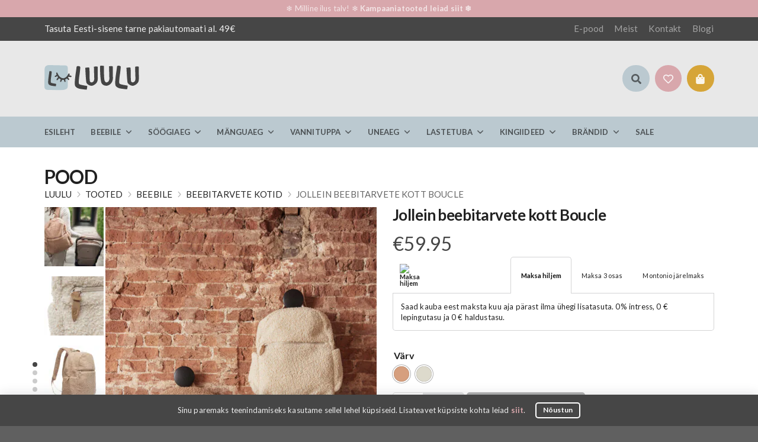

--- FILE ---
content_type: text/html; charset=UTF-8
request_url: https://luulu.ee/toode/jollein-beebitarvete-kott-boucle/
body_size: 38676
content:
<!doctype html><html lang="et"><head><meta charset="utf-8"><meta http-equiv="x-ua-compatible" content="ie=edge"><meta name="viewport" content="width=device-width, initial-scale=1"> <script>document.documentElement.className = document.documentElement.className + ' yes-js js_active js'</script> <link media="all" href="https://luulu.ee/wp-content/cache/autoptimize/css/autoptimize_65156b61d62b269bfa1eb955184e987c.css" rel="stylesheet"><link media="only screen and (max-width: 768px)" href="https://luulu.ee/wp-content/cache/autoptimize/css/autoptimize_6fe211f8bb15af76999ce9135805d7af.css" rel="stylesheet"><title>Jollein beebitarvete kott Boucle - LUULU</title> <script>(function () {
var ase = document.createElement("script");
ase.setAttribute("tw-client-key", "yspmiav3qcok7lclvn0lwgss");
ase.setAttribute("src", "https://chat.askly.me/cw/chat/latest.js");
document.head.appendChild(ase);
})();</script> <link rel="alternate" hreflang="et" href="https://luulu.ee/toode/jollein-beebitarvete-kott-boucle/" /><link rel="alternate" hreflang="x-default" href="https://luulu.ee/toode/jollein-beebitarvete-kott-boucle/" />  <script data-cfasync="false" data-pagespeed-no-defer>var gtm4wp_datalayer_name = "dataLayer";
	var dataLayer = dataLayer || [];
	const gtm4wp_use_sku_instead = 0;
	const gtm4wp_currency = 'EUR';
	const gtm4wp_product_per_impression = 10;
	const gtm4wp_clear_ecommerce = false;
	const gtm4wp_datalayer_max_timeout = 2000;</script> <meta name="robots" content="max-snippet:-1,max-image-preview:standard,max-video-preview:-1" /><link rel="canonical" href="https://luulu.ee/toode/jollein-beebitarvete-kott-boucle/" /><meta name="description" content="Mõnus pehme kott hoidmaks salvrätikuid, mähkmeid ja mänguasju." /><meta property="og:type" content="product" /><meta property="og:locale" content="et_EE" /><meta property="og:site_name" content="LUULU" /><meta property="og:title" content="Jollein beebitarvete kott Boucle" /><meta property="og:description" content="Mõnus pehme kott hoidmaks salvrätikuid, mähkmeid ja mänguasju." /><meta property="og:url" content="https://luulu.ee/toode/jollein-beebitarvete-kott-boucle/" /><meta property="og:image" content="https://luulu.ee/wp-content/uploads/2022/12/JolleinSS22-23-II-0506.jpg" /><meta property="og:image:width" content="1001" /><meta property="og:image:height" content="1500" /><meta property="article:published_time" content="2022-12-26T13:13:17+00:00" /><meta property="article:modified_time" content="2026-01-08T21:32:51+00:00" /><meta name="twitter:card" content="summary_large_image" /><meta name="twitter:title" content="Jollein beebitarvete kott Boucle" /><meta name="twitter:description" content="Mõnus pehme kott hoidmaks salvrätikuid, mähkmeid ja mänguasju." /><meta name="twitter:image" content="https://luulu.ee/wp-content/uploads/2022/12/JolleinSS22-23-II-0506.jpg" /> <script type="application/ld+json">{"@context":"https://schema.org","@graph":[{"@type":"WebSite","@id":"https://luulu.ee/#/schema/WebSite","url":"https://luulu.ee/","name":"LUULU","description":"Üks äge beebipood I Et ema ja beebi oleks hoitud","inLanguage":"et","potentialAction":{"@type":"SearchAction","target":{"@type":"EntryPoint","urlTemplate":"https://luulu.ee/search/{search_term_string}/"},"query-input":"required name=search_term_string"},"publisher":{"@type":"Organization","@id":"https://luulu.ee/#/schema/Organization","name":"LUULU","url":"https://luulu.ee/"}},{"@type":"WebPage","@id":"https://luulu.ee/toode/jollein-beebitarvete-kott-boucle/","url":"https://luulu.ee/toode/jollein-beebitarvete-kott-boucle/","name":"Jollein beebitarvete kott Boucle - LUULU","description":"Mõnus pehme kott hoidmaks salvrätikuid, mähkmeid ja mänguasju.","inLanguage":"et","isPartOf":{"@id":"https://luulu.ee/#/schema/WebSite"},"breadcrumb":{"@type":"BreadcrumbList","@id":"https://luulu.ee/#/schema/BreadcrumbList","itemListElement":[{"@type":"ListItem","position":1,"item":"https://luulu.ee/","name":"LUULU"},{"@type":"ListItem","position":2,"item":"https://luulu.ee/pood/","name":"Arhiiv: kvaliteetsed lastetooted"},{"@type":"ListItem","position":3,"item":"https://luulu.ee/tootekategooria/beebile/","name":"Kategooria: Beebile"},{"@type":"ListItem","position":4,"name":"Jollein beebitarvete kott Boucle"}]},"potentialAction":{"@type":"ReadAction","target":"https://luulu.ee/toode/jollein-beebitarvete-kott-boucle/"},"datePublished":"2022-12-26T13:13:17+00:00","dateModified":"2026-01-08T21:32:51+00:00"}]}</script> <link rel='dns-prefetch' href='//static.klaviyo.com' /><link rel='dns-prefetch' href='//capi-automation.s3.us-east-2.amazonaws.com' /><link rel='dns-prefetch' href='//fonts.googleapis.com' /><link rel="alternate" type="application/rss+xml" title="LUULU &raquo; RSS" href="https://luulu.ee/feed/" /><link rel="alternate" type="application/rss+xml" title="LUULU &raquo; Kommentaaride RSS" href="https://luulu.ee/comments/feed/" /><link rel="alternate" type="application/rss+xml" title="LUULU &raquo; Jollein beebitarvete kott Boucle Kommentaaride RSS" href="https://luulu.ee/toode/jollein-beebitarvete-kott-boucle/feed/" /><link rel="alternate" title="oEmbed (JSON)" type="application/json+oembed" href="https://luulu.ee/wp-json/oembed/1.0/embed?url=https%3A%2F%2Fluulu.ee%2Ftoode%2Fjollein-beebitarvete-kott-boucle%2F" /><link rel="alternate" title="oEmbed (XML)" type="text/xml+oembed" href="https://luulu.ee/wp-json/oembed/1.0/embed?url=https%3A%2F%2Fluulu.ee%2Ftoode%2Fjollein-beebitarvete-kott-boucle%2F&#038;format=xml" /><link rel='stylesheet' id='ctf-compiled-options-luulu-1-css' href='https://luulu.ee/wp-content/cache/autoptimize/css/autoptimize_single_0cd373d1774d3491d51f1ea3eb158da6.css?ver=6960b5d9eb8fa' media='all' /><link rel='stylesheet' id='ctf-google-webfont-lato-css' href='//fonts.googleapis.com/css?family=Lato%3A700%2C400%2C400italic%2C700italic&#038;subset=latin%2Clatin-ext&#038;display=swap&#038;ver=6.9' media='all' /><link rel='stylesheet' id='chap/sui-css' href='https://luulu.ee/wp-content/cache/autoptimize/css/autoptimize_single_0dcce82dcf8ca448ca021f01a0057e77.css?ver=693a7dec888d8' media='all' /> <script type="text/template" id="tmpl-variation-template"><div class="woocommerce-variation-description">
		{{{ data.variation.variation_description }}}
	</div>

	<div class="woocommerce-variation-price">
		{{{ data.variation.price_html }}}
	</div>

	<div class="woocommerce-variation-availability">
		{{{ data.variation.availability_html }}}
	</div></script> <script type="text/template" id="tmpl-unavailable-variation-template"><p class="chap-variation-unavailable" role="alert">Vabandame, see toode ei ole saadaval. Palun proovi teistsugust kombinatsiooni.</p></script> <script id="wpml-cookie-js-extra">var wpml_cookies = {"wp-wpml_current_language":{"value":"et","expires":1,"path":"/"}};
var wpml_cookies = {"wp-wpml_current_language":{"value":"et","expires":1,"path":"/"}};
//# sourceURL=wpml-cookie-js-extra</script> <script src="https://luulu.ee/wp-includes/js/jquery/jquery.min.js?ver=3.7.1" id="jquery-core-js"></script> <script id="jquery-js-after">var jquery_fn_index = jQuery.fn.index;
jQuery.fn.index = function() {
	if(
		this.hasClass('woocommerce-product-gallery__image')
		&& this.data('index')
	) {
		return this.data('index');
	}
	return jquery_fn_index.apply(this, arguments);
}
//# sourceURL=jquery-js-after</script> <script id="wc-add-to-cart-js-extra">var wc_add_to_cart_params = {"ajax_url":"/wp-admin/admin-ajax.php","wc_ajax_url":"/?wc-ajax=%%endpoint%%","i18n_view_cart":"Vaata ostukorvi","cart_url":"https://luulu.ee/ostukorv/","is_cart":"","cart_redirect_after_add":"no"};
//# sourceURL=wc-add-to-cart-js-extra</script> <script id="wc-single-product-js-extra">var wc_single_product_params = {"i18n_required_rating_text":"Palun vali hinnang","i18n_rating_options":["1 of 5 stars","2 of 5 stars","3 of 5 stars","4 of 5 stars","5 of 5 stars"],"i18n_product_gallery_trigger_text":"View full-screen image gallery","review_rating_required":"yes","flexslider":{"rtl":false,"animation":"slide","smoothHeight":true,"directionNav":false,"controlNav":"thumbnails","slideshow":false,"animationSpeed":500,"animationLoop":false,"allowOneSlide":false},"zoom_enabled":"","zoom_options":[],"photoswipe_enabled":"1","photoswipe_options":{"shareEl":true,"closeOnScroll":false,"history":false,"hideAnimationDuration":0,"showAnimationDuration":0,"captionEl":false},"flexslider_enabled":""};
//# sourceURL=wc-single-product-js-extra</script> <script id="woocommerce-js-extra">var woocommerce_params = {"ajax_url":"/wp-admin/admin-ajax.php","wc_ajax_url":"/?wc-ajax=%%endpoint%%","i18n_password_show":"Show password","i18n_password_hide":"Hide password"};
//# sourceURL=woocommerce-js-extra</script> <script id="wp-util-js-extra">var _wpUtilSettings = {"ajax":{"url":"/wp-admin/admin-ajax.php"}};
//# sourceURL=wp-util-js-extra</script> <link rel="https://api.w.org/" href="https://luulu.ee/wp-json/" /><link rel="alternate" title="JSON" type="application/json" href="https://luulu.ee/wp-json/wp/v2/product/13507" /><link rel="EditURI" type="application/rsd+xml" title="RSD" href="https://luulu.ee/xmlrpc.php?rsd" /><meta name="generator" content="WPML ver:4.8.6 stt:15;" />  <script data-cfasync="false" data-pagespeed-no-defer>var dataLayer_content = {"pagePostType":"product","pagePostType2":"single-product","pagePostAuthor":"luulupood","productRatingCounts":[],"productAverageRating":0,"productReviewCount":0,"productType":"variable","productIsVariable":1};
	dataLayer.push( dataLayer_content );</script> <script data-cfasync="false" data-pagespeed-no-defer>console.warn && console.warn("[GTM4WP] Google Tag Manager container code placement set to OFF !!!");
	console.warn && console.warn("[GTM4WP] Data layer codes are active but GTM container must be loaded using custom coding !!!");</script> <script>(function(w,d,s,l,i){w[l]=w[l]||[];w[l].push({'gtm.start':new Date().getTime(),event:'gtm.js'});var f=d.getElementsByTagName(s)[0],j=d.createElement(s),dl=l!='dataLayer'?'&l='+l:'';j.async=true;j.src='https://www.googletagmanager.com/gtm.js?id='+i+dl;f.parentNode.insertBefore(j,f);})(window,document,'script','dataLayer','GTM-NKWF54J');</script> <noscript><style>.woocommerce-product-gallery{ opacity: 1 !important; }</style></noscript> <script  type="text/javascript">!function(f,b,e,v,n,t,s){if(f.fbq)return;n=f.fbq=function(){n.callMethod?
					n.callMethod.apply(n,arguments):n.queue.push(arguments)};if(!f._fbq)f._fbq=n;
					n.push=n;n.loaded=!0;n.version='2.0';n.queue=[];t=b.createElement(e);t.async=!0;
					t.src=v;s=b.getElementsByTagName(e)[0];s.parentNode.insertBefore(t,s)}(window,
					document,'script','https://connect.facebook.net/en_US/fbevents.js');</script>  <script  type="text/javascript">fbq('init', '293121922524596', {}, {
    "agent": "woocommerce_6-10.4.3-3.5.15"
});

				document.addEventListener( 'DOMContentLoaded', function() {
					// Insert placeholder for events injected when a product is added to the cart through AJAX.
					document.body.insertAdjacentHTML( 'beforeend', '<div class=\"wc-facebook-pixel-event-placeholder\"></div>' );
				}, false );</script> <link rel="icon" href="https://luulu.ee/wp-content/uploads/2022/11/luulu-icon.svg" sizes="32x32" /><link rel="icon" href="https://luulu.ee/wp-content/uploads/2022/11/luulu-icon.svg" sizes="192x192" /><link rel="apple-touch-icon" href="https://luulu.ee/wp-content/uploads/2022/11/luulu-icon.svg" /><meta name="msapplication-TileImage" content="https://luulu.ee/wp-content/uploads/2022/11/luulu-icon.svg" /></head><body class="wp-singular product-template-default single single-product postid-13507 wp-custom-logo wp-theme-chap wp-child-theme-luulu theme-chap woocommerce woocommerce-page woocommerce-demo-store woocommerce-no-js woo-variation-swatches wvs-theme-luulu wvs-theme-child-chap wvs-style-rounded wvs-attr-behavior-blur wvs-tooltip wvs-css wvs-show-label woocommerce-block-theme-has-button-styles jollein-beebitarvete-kott-boucle chap-header-template-header-luulu"> <noscript><iframe src="https://www.googletagmanager.com/ns.html?id=GTM-NKWF54J" height="0" width="0" style="display:none;visibility:hidden"></iframe></noscript><div class="ui bottom cookie sidebar"><div class="ui vertical inverted center aligned segment"><div class="ui container"> Sinu paremaks teenindamiseks kasutame sellel lehel küpsiseid. Lisateavet küpsiste kohta leiad <a class="bold text" href="https://luulu.ee/privaatsuspoliitika/">siit</a>.<div class="ui borderless pipe"></div> <button class="ui small inverted compact marginless accept button"> Nõustun </button></div></div></div><nav id="sidebar_menu" data-chap-deferred></nav><div class="menu-bottom-bar-mobile-container"><div id="luulu_bottom_bar_menu" class="ui menu chap-menu three item mini labeled icon bottom fixed" role="menubar"><a id="menu-item-1748" href="https://luulu.ee/pood/" class="single item menu-item menu-item-type-post_type menu-item-object-page current_page_parent menu-item-1748" role="menuitem"><i aria-hidden="true" class="svg home icon"><span class="i-w"><span class="i-c"><svg style="width:100%;height:90%" viewBox="0 0 576 512"><path d="M280.37 148.26L96 300.11V464a16 16 0 0 0 16 16l112.06-.29a16 16 0 0 0 15.92-16V368a16 16 0 0 1 16-16h64a16 16 0 0 1 16 16v95.64a16 16 0 0 0 16 16.05L464 480a16 16 0 0 0 16-16V300L295.67 148.26a12.19 12.19 0 0 0-15.3 0zM571.6 251.47L488 182.56V44.05a12 12 0 0 0-12-12h-56a12 12 0 0 0-12 12v72.61L318.47 43a48 48 0 0 0-61 0L4.34 251.47a12 12 0 0 0-1.6 16.9l25.5 31A12 12 0 0 0 45.15 301l235.22-193.74a12.19 12.19 0 0 1 15.3 0L530.9 301a12 12 0 0 0 16.9-1.6l25.5-31a12 12 0 0 0-1.7-16.93z" /></svg></span></span></i>Pood</a> <a id="menu-item-1751" href="#" class="single item toc menu-item menu-item-type-custom menu-item-object-custom menu-item-1751" role="menuitem"><i aria-hidden="true" class="svg th icon"><span class="i-w"><span class="i-c"><svg style="width:100%;height:100%" viewBox="0 0 512 512"><path d="M149.333 56v80c0 13.255-10.745 24-24 24H24c-13.255 0-24-10.745-24-24V56c0-13.255 10.745-24 24-24h101.333c13.255 0 24 10.745 24 24zm181.334 240v-80c0-13.255-10.745-24-24-24H205.333c-13.255 0-24 10.745-24 24v80c0 13.255 10.745 24 24 24h101.333c13.256 0 24.001-10.745 24.001-24zm32-240v80c0 13.255 10.745 24 24 24H488c13.255 0 24-10.745 24-24V56c0-13.255-10.745-24-24-24H386.667c-13.255 0-24 10.745-24 24zm-32 80V56c0-13.255-10.745-24-24-24H205.333c-13.255 0-24 10.745-24 24v80c0 13.255 10.745 24 24 24h101.333c13.256 0 24.001-10.745 24.001-24zm-205.334 56H24c-13.255 0-24 10.745-24 24v80c0 13.255 10.745 24 24 24h101.333c13.255 0 24-10.745 24-24v-80c0-13.255-10.745-24-24-24zM0 376v80c0 13.255 10.745 24 24 24h101.333c13.255 0 24-10.745 24-24v-80c0-13.255-10.745-24-24-24H24c-13.255 0-24 10.745-24 24zm386.667-56H488c13.255 0 24-10.745 24-24v-80c0-13.255-10.745-24-24-24H386.667c-13.255 0-24 10.745-24 24v80c0 13.255 10.745 24 24 24zm0 160H488c13.255 0 24-10.745 24-24v-80c0-13.255-10.745-24-24-24H386.667c-13.255 0-24 10.745-24 24v80c0 13.255 10.745 24 24 24zM181.333 376v80c0 13.255 10.745 24 24 24h101.333c13.255 0 24-10.745 24-24v-80c0-13.255-10.745-24-24-24H205.333c-13.255 0-24 10.745-24 24z" /></svg></span></span></i>Kategooriad</a> <a id="menu-item-1749" href="https://luulu.ee/pood/soovikorv/" class="single item menu-item menu-item-type-post_type menu-item-object-page menu-item-1749" role="menuitem"><i aria-hidden="true" class="svg heart icon"><span class="i-w"><span class="i-c"><svg style="width:100%;height:100%" viewBox="0 0 512 512"><path d="M47.6 300.4L228.3 469.1c7.5 7 17.4 10.9 27.7 10.9s20.2-3.9 27.7-10.9L464.4 300.4c30.4-28.3 47.6-68 47.6-109.5v-5.8c0-69.9-50.5-129.5-119.4-141C347 36.5 300.6 51.4 268 84L256 96 244 84c-32.6-32.6-79-47.5-124.6-39.9C50.5 55.6 0 115.2 0 185.1v5.8c0 41.5 17.2 81.2 47.6 109.5z" /></svg> </span></span></i>Soovikorv</a></div></div><div class="pusher"><div class="full height"> <!--[if IE]><div class="ui browsehappy warning message">Kasutate <strong>aegunud</strong> veebilehitsejat. Palun <a href="https://browsehappy.com" target="_blank" rel="noreferrer noopener">uuendage oma veebilehitsejat</a>.</div><![endif]--><div id="luulu-store-notice" class="ui vertical borderless inverted primary segment" style="padding:8px 0"><div class="ui center aligned lh1 container"><a href="https://luulu.ee/sale/">❄️ Milline ilus talv! ❄️ <strong> Kampaaniatooted leiad siit ❄️</strong></a></div></div><span id="top"></span><div style="padding:8px 0" class="ui vertical borderless inverted segment"><div class="ui equal width stackable container grid"><div class="mca mnpb column"><div class="ui large horizontal marginless list" role="list"><div class="item" role="listitem"> Tasuta Eesti-sisene tarne pakiautomaati al. 49€</div></div></div><div class="mca mnpt column"><div class="ui large horizontal right floated mnf marginless inverted link list" role="list"> <a href="https://luulu.ee/pood/" class="item">E-pood</a> <a href="https://luulu.ee/meist/" class="item">Meist</a> <a href="https://luulu.ee/kontakt/" class="item">Kontakt</a> <a href="https://luulu.ee/blogi/" class="item">Blogi</a></div></div></div></div><div class="ui vertical center aligned masthead segment"><div class="ui header-template-luulu middle aligned stackable grid branding container"><div class="mobile-only mobile-buttons left aligned column"><button class="ui big basic marginless shadowless toc item icon button"><i aria-hidden="true" class="svg sidebar icon"><span class="i-w"><span class="i-c"><svg style="width:90%;height:100%" viewBox="0 0 448 512"><path d="M0 96C0 78.3 14.3 64 32 64H416c17.7 0 32 14.3 32 32s-14.3 32-32 32H32C14.3 128 0 113.7 0 96zM0 256c0-17.7 14.3-32 32-32H416c17.7 0 32 14.3 32 32s-14.3 32-32 32H32c-17.7 0-32-14.3-32-32zM448 416c0 17.7-14.3 32-32 32H32c-17.7 0-32-14.3-32-32s14.3-32 32-32H416c17.7 0 32 14.3 32 32z" /></svg></span></span></i></button><button id="luulu-mobile-search" class="ui big basic marginless shadowless icon button"><i aria-hidden="true" class="svg search icon"><span class="i-w"><span class="i-c"><svg style="width:100%;height:100%" viewBox="0 0 512 512"><path d="M505 442.7L405.3 343c-4.5-4.5-10.6-7-17-7H372c27.6-35.3 44-79.7 44-128C416 93.1 322.9 0 208 0S0 93.1 0 208s93.1 208 208 208c48.3 0 92.7-16.4 128-44v16.3c0 6.4 2.5 12.5 7 17l99.7 99.7c9.4 9.4 24.6 9.4 33.9 0l28.3-28.3c9.4-9.4 9.4-24.6.1-34zM208 336c-70.7 0-128-57.2-128-128 0-70.7 57.2-128 128-128 70.7 0 128 57.2 128 128 0 70.7-57.2 128-128 128z" /></svg></span></span></i></button><div id="luulu-mobile-search" class="ui basic csc-modal modal"><i aria-hidden="true" class="svg close icon"><span class="i-w"><span class="i-c"><svg style="width:75%;height:100%" viewBox="0 0 352 512"><path d="M242.72 256l100.07-100.07c12.28-12.28 12.28-32.19 0-44.48l-22.24-22.24c-12.28-12.28-32.19-12.28-44.48 0L176 189.28 75.93 89.21c-12.28-12.28-32.19-12.28-44.48 0L9.21 111.45c-12.28 12.28-12.28 32.19 0 44.48L109.28 256 9.21 356.07c-12.28 12.28-12.28 32.19 0 44.48l22.24 22.24c12.28 12.28 32.2 12.28 44.48 0L176 322.72l100.07 100.07c12.28 12.28 32.2 12.28 44.48 0l22.24-22.24c12.28-12.28 12.28-32.19 0-44.48L242.72 256z" /></svg></span></span></i><div class="content"><div style="min-height:80vh;padding:2.5em 0" class="ui basic segment"><form class="ui fluid search" id="csc-search-1" role="search" method="get" action="https://luulu.ee/"><div class="ui big fluid right action input"><input class="prompt" type="text" placeholder="Otsi tooteid&hellip;" value="" name="s" /><input type="hidden" name="post_type" value="product" /> <button class="ui huge primary circular icon button"><i aria-hidden="true" class="svg search icon"><span class="i-w"><span class="i-c"><svg style="width:100%;height:100%" viewBox="0 0 512 512"><path d="M505 442.7L405.3 343c-4.5-4.5-10.6-7-17-7H372c27.6-35.3 44-79.7 44-128C416 93.1 322.9 0 208 0S0 93.1 0 208s93.1 208 208 208c48.3 0 92.7-16.4 128-44v16.3c0 6.4 2.5 12.5 7 17l99.7 99.7c9.4 9.4 24.6 9.4 33.9 0l28.3-28.3c9.4-9.4 9.4-24.6.1-34zM208 336c-70.7 0-128-57.2-128-128 0-70.7 57.2-128 128-128 70.7 0 128 57.2 128 128 0 70.7-57.2 128-128 128z" /></svg></span></span></i></button></div></form></div></div></div></div><div class="four wide left aligned mca column"><div class="ui big basic brand segment"> <a href="https://luulu.ee/" title="LUULU" class="ui large default brand header"> <img width="556" height="147" src="https://luulu.ee/wp-content/uploads/2022/11/luulu-logo.svg" class="ui custom-logo center image" alt="" /> </a></div></div><div class="eight wide center aligned search mnpt mnpb mobile-invisible column"></div><div class="four wide right aligned mca header-widgets column"><div class="widget-odd widget-first widget-1 header-widget widget block-8 widget_block item"> <a href="https://luulu.ee/pood/soovikorv/" id="luulu-search" class="ui big circular secondary button wp-block-gsui-button icon marginless mobile-invisible" role="button"><i aria-hidden="true" class="icon svg"><div class="i-w"><div class="i-c"><svg style="width:100%;height:100%" viewBox="0 0 512 512"><path d="M505 442.7L405.3 343c-4.5-4.5-10.6-7-17-7H372c27.6-35.3 44-79.7 44-128C416 93.1 322.9 0 208 0S0 93.1 0 208s93.1 208 208 208c48.3 0 92.7-16.4 128-44v16.3c0 6.4 2.5 12.5 7 17l99.7 99.7c9.4 9.4 24.6 9.4 33.9 0l28.3-28.3c9.4-9.4 9.4-24.6.1-34zM208 336c-70.7 0-128-57.2-128-128 0-70.7 57.2-128 128-128 70.7 0 128 57.2 128 128 0 70.7-57.2 128-128 128z"></path></svg></div></div></i></a></div><div class="widget-even widget-2 header-widget widget block-9 widget_block item"> <a href="https://luulu.ee/pood/soovikorv/" class="ui red big circular button wp-block-gsui-button icon marginless" role="button"><i aria-hidden="true" class="icon svg"><div class="i-w"><div class="i-c"><svg style="width:100%;height:100%" viewBox="0 0 512 512"><path d="M458.4 64.3C400.6 15.7 311.3 23 256 79.3 200.7 23 111.4 15.6 53.6 64.3-21.6 127.6-10.6 230.8 43 285.5l175.4 178.7c10 10.2 23.4 15.9 37.6 15.9 14.3 0 27.6-5.6 37.6-15.8L469 285.6c53.5-54.7 64.7-157.9-10.6-221.3zm-23.6 187.5L259.4 430.5c-2.4 2.4-4.4 2.4-6.8 0L77.2 251.8c-36.5-37.2-43.9-107.6 7.3-150.7 38.9-32.7 98.9-27.8 136.5 10.5l35 35.7 35-35.7c37.8-38.5 97.8-43.2 136.5-10.6 51.1 43.1 43.5 113.9 7.3 150.8z"></path></svg></div></div></i></a></div><div class="widget-odd widget-last widget-3 header-widget widget woocommerce_widget_cart-2 woocommerce widget_shopping_cart item"><div class="invisible screen-reader-text">Ostukorv</div><div><a href="https://luulu.ee/ostukorv/" class="ui big orange circular dashed marginless _cart_widget icon button"><i class="svg shopping-bag icon" aria-hidden="true"><span class="i-w"><span class="i-c"><svg style="width:90%;height:100%" viewbox="0 0 448 512"><path d="M352 160v-32C352 57.42 294.579 0 224 0 153.42 0 96 57.42 96 128v32H0v272c0 44.183 35.817 80 80 80h288c44.183 0 80-35.817 80-80V160h-96zm-192-32c0-35.29 28.71-64 64-64s64 28.71 64 64v32H160v-32zm160 120c-13.255 0-24-10.745-24-24s10.745-24 24-24 24 10.745 24 24-10.745 24-24 24zm-192 0c-13.255 0-24-10.745-24-24s10.745-24 24-24 24 10.745 24 24-10.745 24-24 24z"></path></svg></span></span></i><span class="ui mini red floating label chap-cart-item-count invisible">0</span></a></div><div class="ui cart_widget small modal hidden"> <i class="svg close icon" aria-hidden="true"><span class="i-w"><span class="i-c"><svg style="width:75%;height:100%" viewbox="0 0 352 512"><path d="M242.72 256l100.07-100.07c12.28-12.28 12.28-32.19 0-44.48l-22.24-22.24c-12.28-12.28-32.19-12.28-44.48 0L176 189.28 75.93 89.21c-12.28-12.28-32.19-12.28-44.48 0L9.21 111.45c-12.28 12.28-12.28 32.19 0 44.48L109.28 256 9.21 356.07c-12.28 12.28-12.28 32.19 0 44.48l22.24 22.24c12.28 12.28 32.2 12.28 44.48 0L176 322.72l100.07 100.07c12.28 12.28 32.2 12.28 44.48 0l22.24-22.24c12.28-12.28 12.28-32.19 0-44.48L242.72 256z"></path></svg></span></span></i><div class="header">Ostukorv</div><div class="content"><div class="widget_shopping_cart_content"></div></div><div class="actions"> <a href="https://luulu.ee/ostukorv/" class="ui primary labeled icon button"><i class="svg cart icon" aria-hidden="true"><span class="i-w"><span class="i-c"><svg style="width:100%;height:90%" viewbox="0 0 576 512"><path d="M528.12 301.319l47.273-208C578.806 78.301 567.391 64 551.99 64H159.208l-9.166-44.81C147.758 8.021 137.93 0 126.529 0H24C10.745 0 0 10.745 0 24v16c0 13.255 10.745 24 24 24h69.883l70.248 343.435C147.325 417.1 136 435.222 136 456c0 30.928 25.072 56 56 56s56-25.072 56-56c0-15.674-6.447-29.835-16.824-40h209.647C430.447 426.165 424 440.326 424 456c0 30.928 25.072 56 56 56s56-25.072 56-56c0-22.172-12.888-41.332-31.579-50.405l5.517-24.276c3.413-15.018-8.002-29.319-23.403-29.319H218.117l-6.545-32h293.145c11.206 0 20.92-7.754 23.403-18.681z"></path></svg></span></span></i>Ostukorv</a><a href="https://luulu.ee/kassa/" class="ui positive right labeled icon button checkout"><i class="svg arrow right icon" aria-hidden="true"><span class="i-w"><span class="i-c"><svg style="width:90%;height:100%" viewbox="0 0 448 512"><path d="M438.6 278.6c12.5-12.5 12.5-32.8 0-45.3l-160-160c-12.5-12.5-32.8-12.5-45.3 0s-12.5 32.8 0 45.3L338.8 224 32 224c-17.7 0-32 14.3-32 32s14.3 32 32 32l306.7 0L233.4 393.4c-12.5 12.5-12.5 32.8 0 45.3s32.8 12.5 45.3 0l160-160z"></path></svg></span></span></i>Maksma</a></div></div></div></div></div><div class="ui secondary vertical paddingless borderless segment mobile-invisible mainmenu-wrapper"><div class="ui mainmenu container"><nav id="primary_menu" class="ui medium text menu chap-menu" role="menubar" aria-label="Peamenüü"><div class="toc link item" tabindex="0" role="button" aria-label="Ava menüü"><i class="svg sidebar icon" aria-hidden="true"><span class="i-w"><span class="i-c"><svg style="width:90%;height:100%" viewBox="0 0 448 512"><path d="M0 96C0 78.3 14.3 64 32 64H416c17.7 0 32 14.3 32 32s-14.3 32-32 32H32C14.3 128 0 113.7 0 96zM0 256c0-17.7 14.3-32 32-32H416c17.7 0 32 14.3 32 32s-14.3 32-32 32H32c-17.7 0-32-14.3-32-32zM448 416c0 17.7-14.3 32-32 32H32c-17.7 0-32-14.3-32-32s14.3-32 32-32H416c17.7 0 32 14.3 32 32z" /></svg></span></span></i> Menüü</div><a id="menu-item-984" href="https://luulu.ee/" class="single item menu-item menu-item-type-post_type menu-item-object-page menu-item-home menu-item-984" role="menuitem">Esileht</a><div class="ui dropdown root browse item" role="menuitem" aria-haspopup="true" aria-expanded="false" tabindex="0" data-chap-morph="chap-popup-1"><a id="menu-item-1094" href="https://luulu.ee/tootekategooria/beebile/" class="ui item menu-item menu-item-type-taxonomy menu-item-object-product_cat current-product-ancestor current-menu-parent current-product-parent menu-item-has-children menu-item-1094">Beebile<i class="dropdown svg angle down icon" aria-hidden="true"><span class="dropdown i-w"><span class="dropdown i-c"><svg style="width:90%;height:100%" viewBox="0 0 448 512"><path d="M201.4 342.6c12.5 12.5 32.8 12.5 45.3 0l160-160c12.5-12.5 12.5-32.8 0-45.3s-32.8-12.5-45.3 0L224 274.7 86.6 137.4c-12.5-12.5-32.8-12.5-45.3 0s-12.5 32.8 0 45.3l160 160z" /></svg> </span></span></i></a><div id="chap-popup-1" class="ui flowing hidden menu_popup popup"><div class="ui equal width equal height divided nav grid"><div class="left aligned column"><div class="ui fluid marginless vertical large secondary menu" role="menu"><a id="menu-item-6620" href="https://luulu.ee/tootekategooria/beebile/beebiriided/" class="single item menu-item menu-item-type-taxonomy menu-item-object-product_cat menu-item-6620" role="menuitem">Beebiriided ja aksessuaarid</a> <a id="menu-item-13956" href="https://luulu.ee/tootekategooria/beebile/mahkmekotid/" class="single item menu-item menu-item-type-taxonomy menu-item-object-product_cat current-product-ancestor current-menu-parent current-product-parent menu-item-13956" role="menuitem">Beebitarvetekotid</a> <a id="menu-item-23289" href="https://luulu.ee/tootekategooria/uneaeg/beebimonitorid/" class="single item menu-item menu-item-type-taxonomy menu-item-object-product_cat menu-item-23289" role="menuitem">Beebimonitorid</a> <a id="menu-item-1097" href="https://luulu.ee/tootekategooria/beebile/beebitekid/" class="single item menu-item menu-item-type-taxonomy menu-item-object-product_cat menu-item-1097" role="menuitem">Beebitekid</a> <a id="menu-item-7477" href="https://luulu.ee/tootekategooria/beebile/beebipesad/" class="single item menu-item menu-item-type-taxonomy menu-item-object-product_cat menu-item-7477" role="menuitem">Imetamispadjad ja beebipesad</a> <a id="menu-item-45649" href="https://luulu.ee/tootekategooria/beebile/jalutuskaigule/" class="single item menu-item menu-item-type-taxonomy menu-item-object-product_cat menu-item-45649" role="menuitem">Jalutuskäigule</a> <a id="menu-item-5955" href="https://luulu.ee/tootekategooria/beebile/kaisukad/" class="single item menu-item menu-item-type-taxonomy menu-item-object-product_cat menu-item-5955" role="menuitem">Kaisukad</a> <a id="menu-item-9806" href="https://luulu.ee/tootekategooria/beebile/kandelinad/" class="single item menu-item menu-item-type-taxonomy menu-item-object-product_cat menu-item-9806" role="menuitem">Lapsekandevahendid</a> <a id="menu-item-1098" href="https://luulu.ee/tootekategooria/beebile/lutid/" class="single item menu-item menu-item-type-taxonomy menu-item-object-product_cat menu-item-1098" role="menuitem">Lutid &amp; lutiketid</a> <a id="menu-item-10948" href="https://luulu.ee/tootekategooria/beebile/soojakotid/" class="single item menu-item menu-item-type-taxonomy menu-item-object-product_cat menu-item-10948" role="menuitem">Magamiskotid</a> <a id="menu-item-1096" href="https://luulu.ee/tootekategooria/beebile/beebisallid/" class="single item menu-item menu-item-type-taxonomy menu-item-object-product_cat menu-item-1096" role="menuitem">Musliinlapid ja beebisallid</a> <a id="menu-item-4895" href="https://luulu.ee/tootekategooria/beebile/mahkimisalused/" class="single item menu-item menu-item-type-taxonomy menu-item-object-product_cat menu-item-4895" role="menuitem">Mähkimisalused</a> <a id="menu-item-1101" href="https://luulu.ee/tootekategooria/beebile/narimisrongad/" class="single item menu-item menu-item-type-taxonomy menu-item-object-product_cat menu-item-1101" role="menuitem">Närimisrõngad ja kõristid</a> <a id="menu-item-46748" href="https://luulu.ee/tootekategooria/beebile/ohutus/" class="single item menu-item menu-item-type-taxonomy menu-item-object-product_cat menu-item-46748" role="menuitem">Ohutus</a> <a id="menu-item-19218" href="https://luulu.ee/tootekategooria/beebile/paikeseprillid/" class="single item menu-item menu-item-type-taxonomy menu-item-object-product_cat menu-item-19218" role="menuitem">Päikeseprillid</a> <a id="menu-item-29853" href="https://luulu.ee/tootekategooria/suvi-%f0%9f%8c%9e/rannariided-ja-tarvikud/" class="single item menu-item menu-item-type-taxonomy menu-item-object-product_cat menu-item-29853" role="menuitem">Rannariided ja -tarvikud</a> <a id="menu-item-19796" href="https://luulu.ee/tootekategooria/beebile/soojakotid-2/" class="single item menu-item menu-item-type-taxonomy menu-item-object-product_cat menu-item-19796" role="menuitem">Soojakotid</a></div></div></div></div></div><div class="ui dropdown root browse item" role="menuitem" aria-haspopup="true" aria-expanded="false" tabindex="0" data-chap-morph="chap-popup-2"><a id="menu-item-1139" href="https://luulu.ee/tootekategooria/soogiaeg/" class="ui item menu-item menu-item-type-taxonomy menu-item-object-product_cat menu-item-has-children menu-item-1139">Söögiaeg<i class="dropdown svg angle down icon" aria-hidden="true"><span class="dropdown i-w"><span class="dropdown i-c"><svg style="width:90%;height:100%" viewBox="0 0 448 512"><path d="M201.4 342.6c12.5 12.5 32.8 12.5 45.3 0l160-160c12.5-12.5 12.5-32.8 0-45.3s-32.8-12.5-45.3 0L224 274.7 86.6 137.4c-12.5-12.5-32.8-12.5-45.3 0s-12.5 32.8 0 45.3l160 160z" /></svg> </span></span></i></a><div id="chap-popup-2" class="ui flowing hidden menu_popup popup"><div class="ui equal width equal height divided nav grid"><div class="left aligned column"><div class="ui fluid marginless vertical large secondary menu" role="menu"><a id="menu-item-27032" href="https://luulu.ee/tootekategooria/soogiaeg/joogipudelid/" class="single item menu-item menu-item-type-taxonomy menu-item-object-product_cat menu-item-27032" role="menuitem">Joogipudelid</a> <a id="menu-item-1140" href="https://luulu.ee/tootekategooria/soogiaeg/lauamatid/" class="single item menu-item menu-item-type-taxonomy menu-item-object-product_cat menu-item-1140" role="menuitem">Lauamatid</a> <a id="menu-item-29849" href="https://luulu.ee/tootekategooria/soogiaeg/snakid/" class="single item menu-item menu-item-type-taxonomy menu-item-object-product_cat menu-item-29849" role="menuitem">Snäkid</a> <a id="menu-item-1141" href="https://luulu.ee/tootekategooria/soogiaeg/snakitopsid/" class="single item menu-item menu-item-type-taxonomy menu-item-object-product_cat menu-item-1141" role="menuitem">Snäkitopsid</a> <a id="menu-item-1145" href="https://luulu.ee/tootekategooria/soogiaeg/sooginoud/" class="single item menu-item menu-item-type-taxonomy menu-item-object-product_cat menu-item-1145" role="menuitem">Söögi- ja jooginõud</a> <a id="menu-item-9250" href="https://luulu.ee/tootekategooria/soogiaeg/sooginoude-komplektid/" class="single item menu-item menu-item-type-taxonomy menu-item-object-product_cat menu-item-9250" role="menuitem">Sööginõude komplektid</a> <a id="menu-item-1143" href="https://luulu.ee/tootekategooria/soogiaeg/soogiriistad/" class="single item menu-item menu-item-type-taxonomy menu-item-object-product_cat menu-item-1143" role="menuitem">Söögiriistad</a> <a id="menu-item-1142" href="https://luulu.ee/tootekategooria/soogiaeg/soogipolled/" class="single item menu-item menu-item-type-taxonomy menu-item-object-product_cat menu-item-1142" role="menuitem">Põlled</a></div></div></div></div></div><div class="ui dropdown root browse item" role="menuitem" aria-haspopup="true" aria-expanded="false" tabindex="0" data-chap-morph="chap-popup-3"><a id="menu-item-1131" href="https://luulu.ee/tootekategooria/manguaeg/" class="ui item menu-item menu-item-type-taxonomy menu-item-object-product_cat menu-item-has-children menu-item-1131">Mänguaeg<i class="dropdown svg angle down icon" aria-hidden="true"><span class="dropdown i-w"><span class="dropdown i-c"><svg style="width:90%;height:100%" viewBox="0 0 448 512"><path d="M201.4 342.6c12.5 12.5 32.8 12.5 45.3 0l160-160c12.5-12.5 12.5-32.8 0-45.3s-32.8-12.5-45.3 0L224 274.7 86.6 137.4c-12.5-12.5-32.8-12.5-45.3 0s-12.5 32.8 0 45.3l160 160z" /></svg> </span></span></i></a><div id="chap-popup-3" class="ui flowing hidden menu_popup popup"><div class="ui equal width equal height divided nav grid"><div class="left aligned column"><div class="ui fluid marginless vertical large secondary menu" role="menu"><a id="menu-item-35345" href="https://luulu.ee/tootekategooria/manguaeg/esimesed-manguasjad/" class="single item menu-item menu-item-type-taxonomy menu-item-object-product_cat menu-item-35345" role="menuitem">Esimesed mänguasjad</a> <a id="menu-item-5957" href="https://luulu.ee/tootekategooria/uneaeg/kaisukad-uneaeg/" class="single item menu-item menu-item-type-taxonomy menu-item-object-product_cat menu-item-5957" role="menuitem">Kaisukad</a> <a id="menu-item-8417" href="https://luulu.ee/tootekategooria/manguaeg/kunsitarbed/" class="single item menu-item menu-item-type-taxonomy menu-item-object-product_cat menu-item-8417" role="menuitem">Kunstitarbed</a> <a id="menu-item-1133" href="https://luulu.ee/tootekategooria/manguaeg/ladumistopsid/" class="single item menu-item menu-item-type-taxonomy menu-item-object-product_cat menu-item-1133" role="menuitem">Ladumistopsid</a> <a id="menu-item-26317" href="https://luulu.ee/tootekategooria/manguaeg/lauamangud/" class="single item menu-item menu-item-type-taxonomy menu-item-object-product_cat menu-item-26317" role="menuitem">Lauamängud</a> <a id="menu-item-13379" href="https://luulu.ee/tootekategooria/manguaeg/mangukoogid/" class="single item menu-item menu-item-type-taxonomy menu-item-object-product_cat menu-item-13379" role="menuitem">Mänguköögid</a> <a id="menu-item-1135" href="https://luulu.ee/tootekategooria/manguaeg/mangumatid/" class="single item menu-item menu-item-type-taxonomy menu-item-object-product_cat menu-item-1135" role="menuitem">Mängumatid</a> <a id="menu-item-2734" href="https://luulu.ee/tootekategooria/manguaeg/narimisrongad-manguaeg/" class="single item menu-item menu-item-type-taxonomy menu-item-object-product_cat menu-item-2734" role="menuitem">Närimisrõngad</a> <a id="menu-item-26319" href="https://luulu.ee/tootekategooria/manguaeg/osavusmangud/" class="single item menu-item menu-item-type-taxonomy menu-item-object-product_cat menu-item-26319" role="menuitem">Osavusmängud</a> <a id="menu-item-35346" href="https://luulu.ee/tootekategooria/manguaeg/pillid/" class="single item menu-item menu-item-type-taxonomy menu-item-object-product_cat menu-item-35346" role="menuitem">Pillid</a> <a id="menu-item-1132" href="https://luulu.ee/tootekategooria/manguaeg/puidust-manguasjad/" class="single item menu-item menu-item-type-taxonomy menu-item-object-product_cat menu-item-1132" role="menuitem">Puidust mänguasjad</a> <a id="menu-item-26318" href="https://luulu.ee/tootekategooria/manguaeg/reisile/" class="single item menu-item menu-item-type-taxonomy menu-item-object-product_cat menu-item-26318" role="menuitem">Reisile</a> <a id="menu-item-35737" href="https://luulu.ee/tootekategooria/manguaeg/rollimangud/" class="single item menu-item menu-item-type-taxonomy menu-item-object-product_cat menu-item-35737" role="menuitem">Rollimängud</a> <a id="menu-item-5958" href="https://luulu.ee/tootekategooria/manguaeg/seljakotid/" class="single item menu-item menu-item-type-taxonomy menu-item-object-product_cat menu-item-5958" role="menuitem">Seljakotid</a> <a id="menu-item-9281" href="https://luulu.ee/tootekategooria/manguaeg/veemangud/" class="single item menu-item menu-item-type-taxonomy menu-item-object-product_cat menu-item-9281" role="menuitem">Veemängud</a></div></div></div></div></div><div class="ui dropdown root browse item" role="menuitem" aria-haspopup="true" aria-expanded="false" tabindex="0" data-chap-morph="chap-popup-4"><a id="menu-item-26324" href="https://luulu.ee/tootekategooria/vannituppa/" class="ui item menu-item menu-item-type-taxonomy menu-item-object-product_cat current-product-ancestor menu-item-has-children menu-item-26324">Vannituppa<i class="dropdown svg angle down icon" aria-hidden="true"><span class="dropdown i-w"><span class="dropdown i-c"><svg style="width:90%;height:100%" viewBox="0 0 448 512"><path d="M201.4 342.6c12.5 12.5 32.8 12.5 45.3 0l160-160c12.5-12.5 12.5-32.8 0-45.3s-32.8-12.5-45.3 0L224 274.7 86.6 137.4c-12.5-12.5-32.8-12.5-45.3 0s-12.5 32.8 0 45.3l160 160z" /></svg> </span></span></i></a><div id="chap-popup-4" class="ui flowing hidden menu_popup popup"><div class="ui equal width equal height divided nav grid"><div class="left aligned column"><div class="ui fluid marginless vertical large secondary menu" role="menu"><a id="menu-item-36048" href="https://luulu.ee/tootekategooria/vannituppa/aksessuaarid-vannituppa/" class="single item menu-item menu-item-type-taxonomy menu-item-object-product_cat menu-item-36048" role="menuitem">Aksessuaarid</a> <a id="menu-item-26352" href="https://luulu.ee/tootekategooria/vannituppa/emale-vannituppa/" class="single item menu-item menu-item-type-taxonomy menu-item-object-product_cat menu-item-26352" role="menuitem">Emale</a> <a id="menu-item-26361" href="https://luulu.ee/tootekategooria/vannituppa/hommikumantlid/" class="single item menu-item menu-item-type-taxonomy menu-item-object-product_cat menu-item-26361" role="menuitem">Hommikumantlid</a> <a id="menu-item-26328" href="https://luulu.ee/tootekategooria/vannituppa/juuksehooldus-vannituppa/" class="single item menu-item menu-item-type-taxonomy menu-item-object-product_cat menu-item-26328" role="menuitem">Juuksehooldus</a> <a id="menu-item-31037" href="https://luulu.ee/tootekategooria/vannituppa/mahkmevahetus/" class="single item menu-item menu-item-type-taxonomy menu-item-object-product_cat menu-item-31037" role="menuitem">Mähkmevahetus</a> <a id="menu-item-26370" href="https://luulu.ee/tootekategooria/vannituppa/nahahooldus-vannituppa/" class="single item menu-item menu-item-type-taxonomy menu-item-object-product_cat menu-item-26370" role="menuitem">Nahahooldus</a> <a id="menu-item-26355" href="https://luulu.ee/tootekategooria/vannituppa/pesu-ja-puhastusvahendid/" class="single item menu-item menu-item-type-taxonomy menu-item-object-product_cat menu-item-26355" role="menuitem">Pesu- ja puhastusvahendid</a> <a id="menu-item-26348" href="https://luulu.ee/tootekategooria/vannituppa/potid-vannituppa/" class="single item menu-item menu-item-type-taxonomy menu-item-object-product_cat menu-item-26348" role="menuitem">Potid</a> <a id="menu-item-26354" href="https://luulu.ee/tootekategooria/vannituppa/suuhooldus/" class="single item menu-item menu-item-type-taxonomy menu-item-object-product_cat menu-item-26354" role="menuitem">Suuhooldus</a> <a id="menu-item-26350" href="https://luulu.ee/tootekategooria/vannituppa/suvine-nahahooldus/" class="single item menu-item menu-item-type-taxonomy menu-item-object-product_cat menu-item-26350" role="menuitem">Suvine nahahooldus</a> <a id="menu-item-26351" href="https://luulu.ee/tootekategooria/vannituppa/tarvikud/" class="single item menu-item menu-item-type-taxonomy menu-item-object-product_cat current-product-ancestor current-menu-parent current-product-parent menu-item-26351" role="menuitem">Tarvikud</a> <a id="menu-item-26368" href="https://luulu.ee/tootekategooria/vannituppa/vannimanguasjad/" class="single item menu-item menu-item-type-taxonomy menu-item-object-product_cat menu-item-26368" role="menuitem">Vannimänguasjad</a> <a id="menu-item-1103" href="https://luulu.ee/tootekategooria/beebile/vanniratikud/" class="single item menu-item menu-item-type-taxonomy menu-item-object-product_cat menu-item-1103" role="menuitem">Vannirätikud</a></div></div></div></div></div><div class="ui dropdown root browse item" role="menuitem" aria-haspopup="true" aria-expanded="false" tabindex="0" data-chap-morph="chap-popup-5"><a id="menu-item-1146" href="https://luulu.ee/tootekategooria/uneaeg/" class="ui item menu-item menu-item-type-taxonomy menu-item-object-product_cat menu-item-has-children menu-item-1146">Uneaeg<i class="dropdown svg angle down icon" aria-hidden="true"><span class="dropdown i-w"><span class="dropdown i-c"><svg style="width:90%;height:100%" viewBox="0 0 448 512"><path d="M201.4 342.6c12.5 12.5 32.8 12.5 45.3 0l160-160c12.5-12.5 12.5-32.8 0-45.3s-32.8-12.5-45.3 0L224 274.7 86.6 137.4c-12.5-12.5-32.8-12.5-45.3 0s-12.5 32.8 0 45.3l160 160z" /></svg> </span></span></i></a><div id="chap-popup-5" class="ui flowing hidden menu_popup popup"><div class="ui equal width equal height divided nav grid"><div class="left aligned column"><div class="ui fluid marginless vertical large secondary menu" role="menu"><a id="menu-item-12733" href="https://luulu.ee/tootekategooria/uneaeg/baldahhiinid-2/" class="single item menu-item menu-item-type-taxonomy menu-item-object-product_cat menu-item-12733" role="menuitem">Baldahhiinid</a> <a id="menu-item-23288" href="https://luulu.ee/tootekategooria/uneaeg/beebimonitorid/" class="single item menu-item menu-item-type-taxonomy menu-item-object-product_cat menu-item-23288" role="menuitem">Beebimonitorid</a> <a id="menu-item-7478" href="https://luulu.ee/tootekategooria/uneaeg/beebipesad-uneaeg/" class="single item menu-item menu-item-type-taxonomy menu-item-object-product_cat menu-item-7478" role="menuitem">Beebipesad</a> <a id="menu-item-1148" href="https://luulu.ee/tootekategooria/uneaeg/beebitekid-uneaeg/" class="single item menu-item menu-item-type-taxonomy menu-item-object-product_cat menu-item-1148" role="menuitem">Beebitekid</a> <a id="menu-item-6667" href="https://luulu.ee/tootekategooria/manguaeg/kaisukad-manguaeg/" class="single item menu-item menu-item-type-taxonomy menu-item-object-product_cat menu-item-6667" role="menuitem">Kaisukad</a> <a id="menu-item-10947" href="https://luulu.ee/tootekategooria/uneaeg/magamiskotid/" class="single item menu-item menu-item-type-taxonomy menu-item-object-product_cat menu-item-10947" role="menuitem">Magamiskotid</a> <a id="menu-item-19589" href="https://luulu.ee/tootekategooria/uneaeg/voodid-ja-hallid/" class="single item menu-item menu-item-type-taxonomy menu-item-object-product_cat menu-item-19589" role="menuitem">Voodid ja hällid</a> <a id="menu-item-3210" href="https://luulu.ee/tootekategooria/uneaeg/voodilinad/" class="single item menu-item menu-item-type-taxonomy menu-item-object-product_cat menu-item-3210" role="menuitem">Voodipesud</a> <a id="menu-item-1147" href="https://luulu.ee/tootekategooria/uneaeg/oolambid/" class="single item menu-item menu-item-type-taxonomy menu-item-object-product_cat menu-item-1147" role="menuitem">Öölambid</a></div></div></div></div></div><div class="ui dropdown root browse item" role="menuitem" aria-haspopup="true" aria-expanded="false" tabindex="0" data-chap-morph="chap-popup-6"><a id="menu-item-1120" href="https://luulu.ee/tootekategooria/lastetuba/" class="ui item menu-item menu-item-type-taxonomy menu-item-object-product_cat menu-item-has-children menu-item-1120">Lastetuba<i class="dropdown svg angle down icon" aria-hidden="true"><span class="dropdown i-w"><span class="dropdown i-c"><svg style="width:90%;height:100%" viewBox="0 0 448 512"><path d="M201.4 342.6c12.5 12.5 32.8 12.5 45.3 0l160-160c12.5-12.5 12.5-32.8 0-45.3s-32.8-12.5-45.3 0L224 274.7 86.6 137.4c-12.5-12.5-32.8-12.5-45.3 0s-12.5 32.8 0 45.3l160 160z" /></svg> </span></span></i></a><div id="chap-popup-6" class="ui flowing hidden menu_popup popup"><div class="ui equal width equal height divided nav grid"><div class="left aligned column"><div class="ui fluid marginless vertical large secondary menu" role="menu"><a id="menu-item-23117" href="https://luulu.ee/tootekategooria/lastetuba/dekoratsioonid/" class="header item menu-item menu-item-type-taxonomy menu-item-object-product_cat menu-item-has-children menu-item-23117" role="menuitem">Dekoratsioonid</a> <a id="menu-item-1121" href="https://luulu.ee/tootekategooria/lastetuba/baldahhiinid/" class="single item menu-item menu-item-type-taxonomy menu-item-object-product_cat menu-item-1121" role="menuitem">Baldahhiinid</a> <a id="menu-item-8413" href="https://luulu.ee/tootekategooria/lastetuba/seinapostrid/" class="single item menu-item menu-item-type-taxonomy menu-item-object-product_cat menu-item-8413" role="menuitem">Seinapostrid</a> <a id="menu-item-8758" href="https://luulu.ee/tootekategooria/lastetuba/vaibad/" class="single item menu-item menu-item-type-taxonomy menu-item-object-product_cat menu-item-8758" role="menuitem">Vaibad</a></div></div><div class="left aligned column"><div class="ui fluid marginless vertical large secondary menu" role="menu"><a id="menu-item-13013" href="https://luulu.ee/tootekategooria/lastetuba/hoiustamine/" class="header item menu-item menu-item-type-taxonomy menu-item-object-product_cat menu-item-has-children menu-item-13013" role="menuitem">Hoiustamine</a> <a id="menu-item-47040" href="#" class="single item menu-item menu-item-type-custom menu-item-object-custom menu-item-47040" role="menuitem">&#8211;</a></div></div><div class="left aligned column"><div class="ui fluid marginless vertical large secondary menu" role="menu"><a id="menu-item-1128" href="https://luulu.ee/tootekategooria/manguaeg/mangumatid/" class="header item menu-item menu-item-type-taxonomy menu-item-object-product_cat menu-item-has-children menu-item-1128" role="menuitem">Mängumatid</a> <a id="menu-item-47041" href="#" class="single item menu-item menu-item-type-custom menu-item-object-custom menu-item-47041" role="menuitem">&#8211;</a></div></div><div class="left aligned column"><div class="ui fluid marginless vertical large secondary menu" role="menu"><a id="menu-item-11054" href="https://luulu.ee/tootekategooria/lastetuba/lastetoa-moobel/" class="header item menu-item menu-item-type-taxonomy menu-item-object-product_cat menu-item-has-children menu-item-11054" role="menuitem">Mööbel</a> <a id="menu-item-19220" href="https://luulu.ee/tootekategooria/lastetoa-moobel-2/beebitoa-moobel/" class="single item menu-item menu-item-type-taxonomy menu-item-object-product_cat menu-item-19220" role="menuitem">Beebitoa mööbel</a> <a id="menu-item-1127" href="https://luulu.ee/tootekategooria/lastetuba/istumispadjad-tumbad/" class="single item menu-item menu-item-type-taxonomy menu-item-object-product_cat menu-item-1127" role="menuitem">Kott-toolid ja pehme mööbel</a> <a id="menu-item-18981" href="https://luulu.ee/tootekategooria/lastetoa-moobel-2/poolkorged-voodid/" class="single item menu-item menu-item-type-taxonomy menu-item-object-product_cat menu-item-18981" role="menuitem">Kõrged ja poolkõrged voodid</a> <a id="menu-item-19222" href="https://luulu.ee/tootekategooria/lastetoa-moobel-2/lastevoodite-ja-riiulite-lisad/" class="single item menu-item menu-item-type-taxonomy menu-item-object-product_cat menu-item-19222" role="menuitem">Lastevoodite ja riiulite lisad</a> <a id="menu-item-19223" href="https://luulu.ee/tootekategooria/lastetoa-moobel-2/lauad-toolid/" class="single item menu-item menu-item-type-taxonomy menu-item-object-product_cat menu-item-19223" role="menuitem">Lauad ja toolid</a> <a id="menu-item-18978" href="https://luulu.ee/tootekategooria/lastetoa-moobel-2/madalad-ja-majavoodid/" class="single item menu-item menu-item-type-taxonomy menu-item-object-product_cat menu-item-18978" role="menuitem">Madalad voodid ja majavoodid</a> <a id="menu-item-18979" href="https://luulu.ee/tootekategooria/lastetoa-moobel-2/madratsid/" class="single item menu-item menu-item-type-taxonomy menu-item-object-product_cat menu-item-18979" role="menuitem">Madratsid</a> <a id="menu-item-20227" href="https://luulu.ee/tootekategooria/lastetoa-moobel-2/narivoodid/" class="single item menu-item menu-item-type-taxonomy menu-item-object-product_cat menu-item-20227" role="menuitem">Narivoodid</a> <a id="menu-item-18982" href="https://luulu.ee/tootekategooria/lastetoa-moobel-2/riiulid-kapid-ja-kummutid/" class="single item menu-item menu-item-type-taxonomy menu-item-object-product_cat menu-item-18982" role="menuitem">Riiulid, kapid ja kummutid</a></div></div><div class="left aligned column"><div class="ui fluid marginless vertical large secondary menu" role="menu"><a id="menu-item-46749" href="https://luulu.ee/tootekategooria/lastetuba/turvalisus/" class="header item menu-item menu-item-type-taxonomy menu-item-object-product_cat menu-item-has-children menu-item-46749" role="menuitem">Turvalisus</a> <a id="menu-item-47042" href="#" class="single item menu-item menu-item-type-custom menu-item-object-custom menu-item-47042" role="menuitem">&#8211;</a></div></div><div class="left aligned column"><div class="ui fluid marginless vertical large secondary menu" role="menu"><a id="menu-item-19794" href="https://luulu.ee/tootekategooria/uneaeg/unetooted/" class="header item menu-item menu-item-type-taxonomy menu-item-object-product_cat menu-item-has-children menu-item-19794" role="menuitem">Unetooted</a> <a id="menu-item-47043" href="#" class="single item menu-item menu-item-type-custom menu-item-object-custom menu-item-47043" role="menuitem">&#8211;</a></div></div><div class="left aligned column"><div class="ui fluid marginless vertical large secondary menu" role="menu"><a id="menu-item-1137" href="https://luulu.ee/tootekategooria/lastetuba/oolambid-lastetuba/" class="header item menu-item menu-item-type-taxonomy menu-item-object-product_cat menu-item-has-children menu-item-1137" role="menuitem">Öölambid</a> <a id="menu-item-47044" href="#" class="single item menu-item menu-item-type-custom menu-item-object-custom menu-item-47044" role="menuitem">&#8211;</a></div></div></div></div></div><div class="ui dropdown root browse item" role="menuitem" aria-haspopup="true" aria-expanded="false" tabindex="0" data-chap-morph="chap-popup-7"><a id="menu-item-1116" href="https://luulu.ee/tootekategooria/kingitused/" class="ui item menu-item menu-item-type-taxonomy menu-item-object-product_cat menu-item-has-children menu-item-1116">Kingiideed<i class="dropdown svg angle down icon" aria-hidden="true"><span class="dropdown i-w"><span class="dropdown i-c"><svg style="width:90%;height:100%" viewBox="0 0 448 512"><path d="M201.4 342.6c12.5 12.5 32.8 12.5 45.3 0l160-160c12.5-12.5 12.5-32.8 0-45.3s-32.8-12.5-45.3 0L224 274.7 86.6 137.4c-12.5-12.5-32.8-12.5-45.3 0s-12.5 32.8 0 45.3l160 160z" /></svg> </span></span></i></a><div id="chap-popup-7" class="ui flowing hidden menu_popup popup"><div class="ui equal width equal height divided nav grid"><div class="left aligned column"><div class="ui fluid marginless vertical large secondary menu" role="menu"><a id="menu-item-1117" href="https://luulu.ee/tootekategooria/kingitused/katsikukingitused/" class="single item menu-item menu-item-type-taxonomy menu-item-object-product_cat menu-item-1117" role="menuitem">Katsikukingituse ideed</a> <a id="menu-item-5521" href="https://luulu.ee/tootekategooria/kingitused/kingitused-vaikelastele/" class="single item menu-item menu-item-type-taxonomy menu-item-object-product_cat menu-item-5521" role="menuitem">Kingitused väikelastele</a> <a id="menu-item-1118" href="https://luulu.ee/tootekategooria/kingitused/kinkekaardid/" class="single item menu-item menu-item-type-taxonomy menu-item-object-product_cat menu-item-1118" role="menuitem">Kinkekaardid</a> <a id="menu-item-1119" href="https://luulu.ee/tootekategooria/kingitused/kinkekomplektid/" class="single item menu-item menu-item-type-taxonomy menu-item-object-product_cat menu-item-1119" role="menuitem">Kinkekomplektid</a> <a id="menu-item-19219" href="https://luulu.ee/tootekategooria/kingitused/onnitluskaardid/" class="single item menu-item menu-item-type-taxonomy menu-item-object-product_cat menu-item-19219" role="menuitem">Õnnitluskaardid</a></div></div></div></div></div><div class="ui dropdown root browse item" role="menuitem" aria-haspopup="true" aria-expanded="false" tabindex="0" data-chap-morph="chap-popup-8"><a id="menu-item-1104" href="https://luulu.ee/tootekategooria/brandid/" class="ui item menu-item menu-item-type-taxonomy menu-item-object-product_cat current-product-ancestor menu-item-has-children menu-item-1104">Brändid<i class="dropdown svg angle down icon" aria-hidden="true"><span class="dropdown i-w"><span class="dropdown i-c"><svg style="width:90%;height:100%" viewBox="0 0 448 512"><path d="M201.4 342.6c12.5 12.5 32.8 12.5 45.3 0l160-160c12.5-12.5 12.5-32.8 0-45.3s-32.8-12.5-45.3 0L224 274.7 86.6 137.4c-12.5-12.5-32.8-12.5-45.3 0s-12.5 32.8 0 45.3l160 160z" /></svg> </span></span></i></a><div id="chap-popup-8" class="ui flowing hidden menu_popup popup"><div class="ui equal width equal height divided nav grid"><div class="left aligned column"><div class="ui fluid marginless vertical large secondary menu" role="menu"><a id="menu-item-26087" href="https://luulu.ee/tootekategooria/brandid/besafe/" class="single item menu-item menu-item-type-taxonomy menu-item-object-product_cat menu-item-26087" role="menuitem">BeSafe</a> <a id="menu-item-26320" href="https://luulu.ee/tootekategooria/brandid/friendly-organics/" class="single item menu-item menu-item-type-taxonomy menu-item-object-product_cat menu-item-26320" role="menuitem">Friendly Organic</a> <a id="menu-item-6622" href="https://luulu.ee/tootekategooria/brandid/frigg/" class="single item menu-item menu-item-type-taxonomy menu-item-object-product_cat menu-item-6622" role="menuitem">Frigg</a> <a id="menu-item-29851" href="https://luulu.ee/tootekategooria/brandid/fruitfunk/" class="single item menu-item menu-item-type-taxonomy menu-item-object-product_cat menu-item-29851" role="menuitem">Fruitfunk</a> <a id="menu-item-12732" href="https://luulu.ee/tootekategooria/brandid/gobabygo/" class="single item menu-item menu-item-type-taxonomy menu-item-object-product_cat menu-item-12732" role="menuitem">GoBabyGo</a> <a id="menu-item-16182" href="https://luulu.ee/tootekategooria/brandid/hoppekids/" class="single item menu-item menu-item-type-taxonomy menu-item-object-product_cat menu-item-16182" role="menuitem">Hoppekids</a> <a id="menu-item-8419" href="https://luulu.ee/tootekategooria/brandid/jollein/" class="single item menu-item menu-item-type-taxonomy menu-item-object-product_cat current-product-ancestor current-menu-parent current-product-parent menu-item-8419" role="menuitem">Jollein</a> <a id="menu-item-19216" href="https://luulu.ee/tootekategooria/brandid/kietla/" class="single item menu-item menu-item-type-taxonomy menu-item-object-product_cat menu-item-19216" role="menuitem">KIETLA</a> <a id="menu-item-30105" href="https://luulu.ee/tootekategooria/brandid/konges-slojd/" class="single item menu-item menu-item-type-taxonomy menu-item-object-product_cat menu-item-30105" role="menuitem">Konges Sløjd</a> <a id="menu-item-5520" href="https://luulu.ee/tootekategooria/brandid/little-dutch/" class="single item menu-item menu-item-type-taxonomy menu-item-object-product_cat menu-item-5520" role="menuitem">Little Dutch</a> <a id="menu-item-1110" href="https://luulu.ee/tootekategooria/brandid/luulu/" class="single item menu-item menu-item-type-taxonomy menu-item-object-product_cat menu-item-1110" role="menuitem">Luulu</a> <a id="menu-item-27030" href="https://luulu.ee/tootekategooria/brandid/mininor/" class="single item menu-item menu-item-type-taxonomy menu-item-object-product_cat menu-item-27030" role="menuitem">Mininor</a> <a id="menu-item-6624" href="https://luulu.ee/tootekategooria/brandid/moonie/" class="single item menu-item menu-item-type-taxonomy menu-item-object-product_cat menu-item-6624" role="menuitem">Moonie</a> <a id="menu-item-1112" href="https://luulu.ee/tootekategooria/brandid/mushie/" class="single item menu-item menu-item-type-taxonomy menu-item-object-product_cat menu-item-1112" role="menuitem">Mushie</a> <a id="menu-item-1114" href="https://luulu.ee/tootekategooria/brandid/naif/" class="single item menu-item menu-item-type-taxonomy menu-item-object-product_cat menu-item-1114" role="menuitem">NAÏF</a> <a id="menu-item-23291" href="https://luulu.ee/tootekategooria/brandid/neonate/" class="single item menu-item menu-item-type-taxonomy menu-item-object-product_cat menu-item-23291" role="menuitem">Neonate</a> <a id="menu-item-26743" href="https://luulu.ee/tootekategooria/brandid/pure-beginnings/" class="single item menu-item menu-item-type-taxonomy menu-item-object-product_cat menu-item-26743" role="menuitem">Pure Beginnings</a> <a id="menu-item-29852" href="https://luulu.ee/tootekategooria/brandid/scrunch/" class="single item menu-item menu-item-type-taxonomy menu-item-object-product_cat menu-item-29852" role="menuitem">Scrunch</a> <a id="menu-item-19590" href="https://luulu.ee/tootekategooria/brandid/voksi/" class="single item menu-item menu-item-type-taxonomy menu-item-object-product_cat menu-item-19590" role="menuitem">Voksi</a> <a id="menu-item-2066" href="https://luulu.ee/tootekategooria/brandid/wigiwama/" class="single item menu-item menu-item-type-taxonomy menu-item-object-product_cat menu-item-2066" role="menuitem">Wigiwama</a> <a id="menu-item-19795" href="https://luulu.ee/tootekategooria/brandid/zazu/" class="single item menu-item menu-item-type-taxonomy menu-item-object-product_cat menu-item-19795" role="menuitem">ZAZU</a></div></div></div></div></div> <a id="menu-item-5681" href="https://luulu.ee/sale/" class="single item menu-item menu-item-type-post_type menu-item-object-page menu-item-5681" role="menuitem">SALE</a></nav></div></div> <span id="after-masthead"></span></div><div class="ui main stackable grid container"><main class="sixteen wide column"><h1 class="ui huge page-title header">Pood</h1><div class="ui basic breadcrumbs-container paddingless segment"><div class="ui large breadcrumb breadcrumbs" typeof="BreadcrumbList" vocab="https://schema.org/"><div class="section"><span property="itemListElement" typeof="ListItem"><a property="item" typeof="WebPage" title="Mine avalahele." href="https://luulu.ee" class="home" ><span property="name">LUULU</span></a><meta property="position" content="1"></span></div><div class="divider"> <i aria-hidden="true" class="svg small marginless chevron right icon"><span class="i-w"><span class="i-c"><svg style="width:70%;height:100%" viewBox="0 0 320 512"><path d="M310.6 233.4c12.5 12.5 12.5 32.8 0 45.3l-192 192c-12.5 12.5-32.8 12.5-45.3 0s-12.5-32.8 0-45.3L242.7 256 73.4 86.6c-12.5-12.5-12.5-32.8 0-45.3s32.8-12.5 45.3 0l192 192z" /></svg></span></span></i></div><div class="section"><span property="itemListElement" typeof="ListItem"><a property="item" typeof="WebPage" title="Mine Tooted toote lehele." href="https://luulu.ee/pood/" class="archive post-product-archive" ><span property="name">Tooted</span></a><meta property="position" content="2"></span></div><div class="divider"> <i aria-hidden="true" class="svg small marginless chevron right icon"><span class="i-w"><span class="i-c"><svg style="width:70%;height:100%" viewBox="0 0 320 512"><path d="M310.6 233.4c12.5 12.5 12.5 32.8 0 45.3l-192 192c-12.5 12.5-32.8 12.5-45.3 0s-12.5-32.8 0-45.3L242.7 256 73.4 86.6c-12.5-12.5-12.5-32.8 0-45.3s32.8-12.5 45.3 0l192 192z" /></svg></span></span></i></div><div class="section"><span property="itemListElement" typeof="ListItem"><a property="item" typeof="WebPage" title="Mine Beebile tootekategooriasse." href="https://luulu.ee/tootekategooria/beebile/" class="taxonomy product_cat" ><span property="name">Beebile</span></a><meta property="position" content="3"></span></div><div class="divider"> <i aria-hidden="true" class="svg small marginless chevron right icon"><span class="i-w"><span class="i-c"><svg style="width:70%;height:100%" viewBox="0 0 320 512"><path d="M310.6 233.4c12.5 12.5 12.5 32.8 0 45.3l-192 192c-12.5 12.5-32.8 12.5-45.3 0s-12.5-32.8 0-45.3L242.7 256 73.4 86.6c-12.5-12.5-12.5-32.8 0-45.3s32.8-12.5 45.3 0l192 192z" /></svg></span></span></i></div><div class="section"><span property="itemListElement" typeof="ListItem"><a property="item" typeof="WebPage" title="Mine Beebitarvete kotid tootekategooriasse." href="https://luulu.ee/tootekategooria/beebile/mahkmekotid/" class="taxonomy product_cat" ><span property="name">Beebitarvete kotid</span></a><meta property="position" content="4"></span></div><div class="divider"> <i aria-hidden="true" class="svg small marginless chevron right icon"><span class="i-w"><span class="i-c"><svg style="width:70%;height:100%" viewBox="0 0 320 512"><path d="M310.6 233.4c12.5 12.5 12.5 32.8 0 45.3l-192 192c-12.5 12.5-32.8 12.5-45.3 0s-12.5-32.8 0-45.3L242.7 256 73.4 86.6c-12.5-12.5-12.5-32.8 0-45.3s32.8-12.5 45.3 0l192 192z" /></svg></span></span></i></div><span property="itemListElement" typeof="ListItem"><span property="name" class="post post-product current-item">Jollein beebitarvete kott Boucle</span><meta property="url" content="https://luulu.ee/toode/jollein-beebitarvete-kott-boucle/"><meta property="position" content="5"></span></div></div><div class="woocommerce-notices-wrapper"></div><div id="product-13507" class="product type-product post-13507 status-publish first instock product_cat-beebile product_cat-mahkmekotid product_cat-jollein product_cat-tarvikud has-post-thumbnail taxable shipping-taxable purchasable product-type-variable"><div class="woocommerce-product-gallery woocommerce-product-gallery--with-images woocommerce-product-gallery--columns-4 images" data-columns="4" style="opacity: 0; transition: opacity .25s ease-in-out;"><div id="product_images" class="woocommerce-product-gallery__wrapper"><div data-thumb="https://luulu.ee/wp-content/uploads/2022/12/JolleinSS22-23-II-0506-100x100.jpg" data-thumb-alt="Jollein beebitarvete kott Boucle" data-thumb-srcset="https://luulu.ee/wp-content/uploads/2022/12/JolleinSS22-23-II-0506-100x100.jpg 100w, https://luulu.ee/wp-content/uploads/2022/12/JolleinSS22-23-II-0506-150x150.jpg 150w, https://luulu.ee/wp-content/uploads/2022/12/JolleinSS22-23-II-0506-450x450.jpg 450w, https://luulu.ee/wp-content/uploads/2022/12/JolleinSS22-23-II-0506-300x300.jpg 300w"  data-thumb-sizes="(max-width: 100px) 100vw, 100px" class="woocommerce-product-gallery__image"><a href="https://luulu.ee/wp-content/uploads/2022/12/JolleinSS22-23-II-0506.jpg"><img width="600" height="899" src="https://luulu.ee/wp-content/uploads/2022/12/JolleinSS22-23-II-0506-600x899.jpg" class="wp-post-image" alt="Jollein beebitarvete kott Boucle" data-caption="" data-src="https://luulu.ee/wp-content/uploads/2022/12/JolleinSS22-23-II-0506.jpg" data-large_image="https://luulu.ee/wp-content/uploads/2022/12/JolleinSS22-23-II-0506.jpg" data-large_image_width="1001" data-large_image_height="1500" decoding="async" srcset="https://luulu.ee/wp-content/uploads/2022/12/JolleinSS22-23-II-0506-600x899.jpg 600w, https://luulu.ee/wp-content/uploads/2022/12/JolleinSS22-23-II-0506-200x300.jpg 200w, https://luulu.ee/wp-content/uploads/2022/12/JolleinSS22-23-II-0506-683x1024.jpg 683w, https://luulu.ee/wp-content/uploads/2022/12/JolleinSS22-23-II-0506-768x1151.jpg 768w, https://luulu.ee/wp-content/uploads/2022/12/JolleinSS22-23-II-0506-100x150.jpg 100w, https://luulu.ee/wp-content/uploads/2022/12/JolleinSS22-23-II-0506.jpg 1001w" sizes="(max-width: 600px) 100vw, 600px" /></a></div><div class="csc-swiper-controls-wrapper" data-swiper-id="luulu-product-thumbs-desktop" style="display:flex;flex-direction:column"><div style="display:flex;flex-direction:row;align-items:center"><div class="csc-swiper-button-prev swiper-button-prev" style="position:initial;margin:0 1em 0 0"></div><div id="luulu-product-thumbs-desktop" style="min-width:100px;height:686px" class="luulu-product-thumbs swiper swiper-container csc-swiper-container"><div class="swiper-wrapper"><div class="swiper-slide csc-slide"><div data-index="1" data-thumb="https://luulu.ee/wp-content/uploads/2022/12/JolleinSS22-23-II-1520-100x100.jpg" data-index="1" data-thumb-alt="Jollein beebitarvete kott Boucle" data-index="1" data-thumb-srcset="https://luulu.ee/wp-content/uploads/2022/12/JolleinSS22-23-II-1520-100x100.jpg 100w, https://luulu.ee/wp-content/uploads/2022/12/JolleinSS22-23-II-1520-150x150.jpg 150w, https://luulu.ee/wp-content/uploads/2022/12/JolleinSS22-23-II-1520-450x450.jpg 450w, https://luulu.ee/wp-content/uploads/2022/12/JolleinSS22-23-II-1520-300x300.jpg 300w"  data-index="1" data-thumb-sizes="(max-width: 100px) 100vw, 100px" class="woocommerce-product-gallery__image"><a href="https://luulu.ee/wp-content/uploads/2022/12/JolleinSS22-23-II-1520.jpg"><img width="100" height="100" src="https://luulu.ee/wp-content/uploads/2022/12/JolleinSS22-23-II-1520-100x100.jpg" class="" alt="Jollein beebitarvete kott Boucle" data-caption="" data-src="https://luulu.ee/wp-content/uploads/2022/12/JolleinSS22-23-II-1520.jpg" data-large_image="https://luulu.ee/wp-content/uploads/2022/12/JolleinSS22-23-II-1520.jpg" data-large_image_width="1500" data-large_image_height="1001" decoding="async" srcset="https://luulu.ee/wp-content/uploads/2022/12/JolleinSS22-23-II-1520-100x100.jpg 100w, https://luulu.ee/wp-content/uploads/2022/12/JolleinSS22-23-II-1520-150x150.jpg 150w, https://luulu.ee/wp-content/uploads/2022/12/JolleinSS22-23-II-1520-450x450.jpg 450w, https://luulu.ee/wp-content/uploads/2022/12/JolleinSS22-23-II-1520-300x300.jpg 300w" sizes="(max-width: 100px) 100vw, 100px" /></a></div></div><div class="swiper-slide csc-slide"><div data-index="2" data-thumb="https://luulu.ee/wp-content/uploads/2022/12/027-818-66060_8717329369832_detail-0005-100x100.jpg" data-index="2" data-thumb-alt="Jollein beebitarvete kott Boucle" data-index="2" data-thumb-srcset="https://luulu.ee/wp-content/uploads/2022/12/027-818-66060_8717329369832_detail-0005-100x100.jpg 100w, https://luulu.ee/wp-content/uploads/2022/12/027-818-66060_8717329369832_detail-0005-150x150.jpg 150w, https://luulu.ee/wp-content/uploads/2022/12/027-818-66060_8717329369832_detail-0005-450x450.jpg 450w, https://luulu.ee/wp-content/uploads/2022/12/027-818-66060_8717329369832_detail-0005-300x300.jpg 300w"  data-index="2" data-thumb-sizes="(max-width: 100px) 100vw, 100px" class="woocommerce-product-gallery__image"><a href="https://luulu.ee/wp-content/uploads/2022/12/027-818-66060_8717329369832_detail-0005-scaled.jpg"><img width="100" height="100" src="https://luulu.ee/wp-content/uploads/2022/12/027-818-66060_8717329369832_detail-0005-100x100.jpg" class="" alt="Jollein beebitarvete kott Boucle" data-caption="" data-src="https://luulu.ee/wp-content/uploads/2022/12/027-818-66060_8717329369832_detail-0005-scaled.jpg" data-large_image="https://luulu.ee/wp-content/uploads/2022/12/027-818-66060_8717329369832_detail-0005-scaled.jpg" data-large_image_width="1772" data-large_image_height="2560" decoding="async" loading="lazy" srcset="https://luulu.ee/wp-content/uploads/2022/12/027-818-66060_8717329369832_detail-0005-100x100.jpg 100w, https://luulu.ee/wp-content/uploads/2022/12/027-818-66060_8717329369832_detail-0005-150x150.jpg 150w, https://luulu.ee/wp-content/uploads/2022/12/027-818-66060_8717329369832_detail-0005-450x450.jpg 450w, https://luulu.ee/wp-content/uploads/2022/12/027-818-66060_8717329369832_detail-0005-300x300.jpg 300w" sizes="(max-width: 100px) 100vw, 100px" /></a></div></div><div class="swiper-slide csc-slide"><div data-index="3" data-thumb="https://luulu.ee/wp-content/uploads/2022/12/027-818-66067_8717329370975_detail-0001-100x100.jpg" data-index="3" data-thumb-alt="Jollein beebitarvete kott Boucle" data-index="3" data-thumb-srcset="https://luulu.ee/wp-content/uploads/2022/12/027-818-66067_8717329370975_detail-0001-100x100.jpg 100w, https://luulu.ee/wp-content/uploads/2022/12/027-818-66067_8717329370975_detail-0001-150x150.jpg 150w, https://luulu.ee/wp-content/uploads/2022/12/027-818-66067_8717329370975_detail-0001-450x450.jpg 450w, https://luulu.ee/wp-content/uploads/2022/12/027-818-66067_8717329370975_detail-0001-300x300.jpg 300w"  data-index="3" data-thumb-sizes="(max-width: 100px) 100vw, 100px" class="woocommerce-product-gallery__image"><a href="https://luulu.ee/wp-content/uploads/2022/12/027-818-66067_8717329370975_detail-0001-scaled.jpg"><img width="100" height="100" src="https://luulu.ee/wp-content/uploads/2022/12/027-818-66067_8717329370975_detail-0001-100x100.jpg" class="" alt="Jollein beebitarvete kott Boucle" data-caption="" data-src="https://luulu.ee/wp-content/uploads/2022/12/027-818-66067_8717329370975_detail-0001-scaled.jpg" data-large_image="https://luulu.ee/wp-content/uploads/2022/12/027-818-66067_8717329370975_detail-0001-scaled.jpg" data-large_image_width="1772" data-large_image_height="2560" decoding="async" loading="lazy" srcset="https://luulu.ee/wp-content/uploads/2022/12/027-818-66067_8717329370975_detail-0001-100x100.jpg 100w, https://luulu.ee/wp-content/uploads/2022/12/027-818-66067_8717329370975_detail-0001-150x150.jpg 150w, https://luulu.ee/wp-content/uploads/2022/12/027-818-66067_8717329370975_detail-0001-450x450.jpg 450w, https://luulu.ee/wp-content/uploads/2022/12/027-818-66067_8717329370975_detail-0001-300x300.jpg 300w" sizes="(max-width: 100px) 100vw, 100px" /></a></div></div><div class="swiper-slide csc-slide"><div data-index="4" data-thumb="https://luulu.ee/wp-content/uploads/2022/12/027-818-66067_8717329370975_detail-0008-100x100.jpg" data-index="4" data-thumb-alt="Jollein beebitarvete kott Boucle" data-index="4" data-thumb-srcset="https://luulu.ee/wp-content/uploads/2022/12/027-818-66067_8717329370975_detail-0008-100x100.jpg 100w, https://luulu.ee/wp-content/uploads/2022/12/027-818-66067_8717329370975_detail-0008-150x150.jpg 150w, https://luulu.ee/wp-content/uploads/2022/12/027-818-66067_8717329370975_detail-0008-450x450.jpg 450w, https://luulu.ee/wp-content/uploads/2022/12/027-818-66067_8717329370975_detail-0008-300x300.jpg 300w"  data-index="4" data-thumb-sizes="(max-width: 100px) 100vw, 100px" class="woocommerce-product-gallery__image"><a href="https://luulu.ee/wp-content/uploads/2022/12/027-818-66067_8717329370975_detail-0008-scaled.jpg"><img width="100" height="100" src="https://luulu.ee/wp-content/uploads/2022/12/027-818-66067_8717329370975_detail-0008-100x100.jpg" class="" alt="Jollein beebitarvete kott Boucle" data-caption="" data-src="https://luulu.ee/wp-content/uploads/2022/12/027-818-66067_8717329370975_detail-0008-scaled.jpg" data-large_image="https://luulu.ee/wp-content/uploads/2022/12/027-818-66067_8717329370975_detail-0008-scaled.jpg" data-large_image_width="1772" data-large_image_height="2560" decoding="async" loading="lazy" srcset="https://luulu.ee/wp-content/uploads/2022/12/027-818-66067_8717329370975_detail-0008-100x100.jpg 100w, https://luulu.ee/wp-content/uploads/2022/12/027-818-66067_8717329370975_detail-0008-150x150.jpg 150w, https://luulu.ee/wp-content/uploads/2022/12/027-818-66067_8717329370975_detail-0008-450x450.jpg 450w, https://luulu.ee/wp-content/uploads/2022/12/027-818-66067_8717329370975_detail-0008-300x300.jpg 300w" sizes="(max-width: 100px) 100vw, 100px" /></a></div></div><div class="swiper-slide csc-slide"><div data-index="5" data-thumb="https://luulu.ee/wp-content/uploads/2022/12/JolleinSS22-23-II-0506-100x100.jpg" data-index="5" data-thumb-alt="Jollein beebitarvete kott Boucle" data-index="5" data-thumb-srcset="https://luulu.ee/wp-content/uploads/2022/12/JolleinSS22-23-II-0506-100x100.jpg 100w, https://luulu.ee/wp-content/uploads/2022/12/JolleinSS22-23-II-0506-150x150.jpg 150w, https://luulu.ee/wp-content/uploads/2022/12/JolleinSS22-23-II-0506-450x450.jpg 450w, https://luulu.ee/wp-content/uploads/2022/12/JolleinSS22-23-II-0506-300x300.jpg 300w"  data-index="5" data-thumb-sizes="(max-width: 100px) 100vw, 100px" class="woocommerce-product-gallery__image"><a href="https://luulu.ee/wp-content/uploads/2022/12/JolleinSS22-23-II-0506.jpg"><img width="100" height="100" src="https://luulu.ee/wp-content/uploads/2022/12/JolleinSS22-23-II-0506-100x100.jpg" class="" alt="Jollein beebitarvete kott Boucle" data-caption="" data-src="https://luulu.ee/wp-content/uploads/2022/12/JolleinSS22-23-II-0506.jpg" data-large_image="https://luulu.ee/wp-content/uploads/2022/12/JolleinSS22-23-II-0506.jpg" data-large_image_width="1001" data-large_image_height="1500" decoding="async" loading="lazy" srcset="https://luulu.ee/wp-content/uploads/2022/12/JolleinSS22-23-II-0506-100x100.jpg 100w, https://luulu.ee/wp-content/uploads/2022/12/JolleinSS22-23-II-0506-150x150.jpg 150w, https://luulu.ee/wp-content/uploads/2022/12/JolleinSS22-23-II-0506-450x450.jpg 450w, https://luulu.ee/wp-content/uploads/2022/12/JolleinSS22-23-II-0506-300x300.jpg 300w" sizes="(max-width: 100px) 100vw, 100px" /></a></div></div><div class="swiper-slide csc-slide"><div data-index="6" data-thumb="https://luulu.ee/wp-content/uploads/2022/12/JolleinSS22-23-II-1623-100x100.jpg" data-index="6" data-thumb-alt="Jollein beebitarvete kott Boucle" data-index="6" data-thumb-srcset="https://luulu.ee/wp-content/uploads/2022/12/JolleinSS22-23-II-1623-100x100.jpg 100w, https://luulu.ee/wp-content/uploads/2022/12/JolleinSS22-23-II-1623-150x150.jpg 150w, https://luulu.ee/wp-content/uploads/2022/12/JolleinSS22-23-II-1623-450x450.jpg 450w, https://luulu.ee/wp-content/uploads/2022/12/JolleinSS22-23-II-1623-300x300.jpg 300w"  data-index="6" data-thumb-sizes="(max-width: 100px) 100vw, 100px" class="woocommerce-product-gallery__image"><a href="https://luulu.ee/wp-content/uploads/2022/12/JolleinSS22-23-II-1623.jpg"><img width="100" height="100" src="https://luulu.ee/wp-content/uploads/2022/12/JolleinSS22-23-II-1623-100x100.jpg" class="" alt="Jollein beebitarvete kott Boucle" data-caption="" data-src="https://luulu.ee/wp-content/uploads/2022/12/JolleinSS22-23-II-1623.jpg" data-large_image="https://luulu.ee/wp-content/uploads/2022/12/JolleinSS22-23-II-1623.jpg" data-large_image_width="1500" data-large_image_height="1001" decoding="async" loading="lazy" srcset="https://luulu.ee/wp-content/uploads/2022/12/JolleinSS22-23-II-1623-100x100.jpg 100w, https://luulu.ee/wp-content/uploads/2022/12/JolleinSS22-23-II-1623-150x150.jpg 150w, https://luulu.ee/wp-content/uploads/2022/12/JolleinSS22-23-II-1623-450x450.jpg 450w, https://luulu.ee/wp-content/uploads/2022/12/JolleinSS22-23-II-1623-300x300.jpg 300w" sizes="(max-width: 100px) 100vw, 100px" /></a></div></div><div class="swiper-slide csc-slide"><div data-index="7" data-thumb="https://luulu.ee/wp-content/uploads/2022/12/027-818-66060_8717329369832_detail-0008-100x100.jpg" data-index="7" data-thumb-alt="Jollein beebitarvete kott Boucle" data-index="7" data-thumb-srcset="https://luulu.ee/wp-content/uploads/2022/12/027-818-66060_8717329369832_detail-0008-100x100.jpg 100w, https://luulu.ee/wp-content/uploads/2022/12/027-818-66060_8717329369832_detail-0008-150x150.jpg 150w, https://luulu.ee/wp-content/uploads/2022/12/027-818-66060_8717329369832_detail-0008-450x450.jpg 450w, https://luulu.ee/wp-content/uploads/2022/12/027-818-66060_8717329369832_detail-0008-300x300.jpg 300w"  data-index="7" data-thumb-sizes="(max-width: 100px) 100vw, 100px" class="woocommerce-product-gallery__image"><a href="https://luulu.ee/wp-content/uploads/2022/12/027-818-66060_8717329369832_detail-0008-scaled.jpg"><img width="100" height="100" src="https://luulu.ee/wp-content/uploads/2022/12/027-818-66060_8717329369832_detail-0008-100x100.jpg" class="" alt="Jollein beebitarvete kott Boucle" data-caption="" data-src="https://luulu.ee/wp-content/uploads/2022/12/027-818-66060_8717329369832_detail-0008-scaled.jpg" data-large_image="https://luulu.ee/wp-content/uploads/2022/12/027-818-66060_8717329369832_detail-0008-scaled.jpg" data-large_image_width="1772" data-large_image_height="2560" decoding="async" loading="lazy" srcset="https://luulu.ee/wp-content/uploads/2022/12/027-818-66060_8717329369832_detail-0008-100x100.jpg 100w, https://luulu.ee/wp-content/uploads/2022/12/027-818-66060_8717329369832_detail-0008-150x150.jpg 150w, https://luulu.ee/wp-content/uploads/2022/12/027-818-66060_8717329369832_detail-0008-450x450.jpg 450w, https://luulu.ee/wp-content/uploads/2022/12/027-818-66060_8717329369832_detail-0008-300x300.jpg 300w" sizes="(max-width: 100px) 100vw, 100px" /></a></div></div><div class="swiper-slide csc-slide"><div data-index="8" data-thumb="https://luulu.ee/wp-content/uploads/2022/12/027-818-66060_8717329369832_detail-0004-100x100.jpg" data-index="8" data-thumb-alt="Jollein beebitarvete kott Boucle" data-index="8" data-thumb-srcset="https://luulu.ee/wp-content/uploads/2022/12/027-818-66060_8717329369832_detail-0004-100x100.jpg 100w, https://luulu.ee/wp-content/uploads/2022/12/027-818-66060_8717329369832_detail-0004-150x150.jpg 150w, https://luulu.ee/wp-content/uploads/2022/12/027-818-66060_8717329369832_detail-0004-450x450.jpg 450w, https://luulu.ee/wp-content/uploads/2022/12/027-818-66060_8717329369832_detail-0004-300x300.jpg 300w"  data-index="8" data-thumb-sizes="(max-width: 100px) 100vw, 100px" class="woocommerce-product-gallery__image"><a href="https://luulu.ee/wp-content/uploads/2022/12/027-818-66060_8717329369832_detail-0004-scaled.jpg"><img width="100" height="100" src="https://luulu.ee/wp-content/uploads/2022/12/027-818-66060_8717329369832_detail-0004-100x100.jpg" class="" alt="Jollein beebitarvete kott Boucle" data-caption="" data-src="https://luulu.ee/wp-content/uploads/2022/12/027-818-66060_8717329369832_detail-0004-scaled.jpg" data-large_image="https://luulu.ee/wp-content/uploads/2022/12/027-818-66060_8717329369832_detail-0004-scaled.jpg" data-large_image_width="1772" data-large_image_height="2560" decoding="async" loading="lazy" srcset="https://luulu.ee/wp-content/uploads/2022/12/027-818-66060_8717329369832_detail-0004-100x100.jpg 100w, https://luulu.ee/wp-content/uploads/2022/12/027-818-66060_8717329369832_detail-0004-150x150.jpg 150w, https://luulu.ee/wp-content/uploads/2022/12/027-818-66060_8717329369832_detail-0004-450x450.jpg 450w, https://luulu.ee/wp-content/uploads/2022/12/027-818-66060_8717329369832_detail-0004-300x300.jpg 300w" sizes="(max-width: 100px) 100vw, 100px" /></a></div></div><div class="swiper-slide csc-slide"><div data-index="9" data-thumb="https://luulu.ee/wp-content/uploads/2022/12/JolleinSS22-23-II-1531-100x100.jpg" data-index="9" data-thumb-alt="Jollein beebitarvete kott Boucle" data-index="9" data-thumb-srcset="https://luulu.ee/wp-content/uploads/2022/12/JolleinSS22-23-II-1531-100x100.jpg 100w, https://luulu.ee/wp-content/uploads/2022/12/JolleinSS22-23-II-1531-150x150.jpg 150w, https://luulu.ee/wp-content/uploads/2022/12/JolleinSS22-23-II-1531-450x450.jpg 450w, https://luulu.ee/wp-content/uploads/2022/12/JolleinSS22-23-II-1531-300x300.jpg 300w"  data-index="9" data-thumb-sizes="(max-width: 100px) 100vw, 100px" class="woocommerce-product-gallery__image"><a href="https://luulu.ee/wp-content/uploads/2022/12/JolleinSS22-23-II-1531.jpg"><img width="100" height="100" src="https://luulu.ee/wp-content/uploads/2022/12/JolleinSS22-23-II-1531-100x100.jpg" class="" alt="Jollein beebitarvete kott Boucle" data-caption="" data-src="https://luulu.ee/wp-content/uploads/2022/12/JolleinSS22-23-II-1531.jpg" data-large_image="https://luulu.ee/wp-content/uploads/2022/12/JolleinSS22-23-II-1531.jpg" data-large_image_width="1001" data-large_image_height="1500" decoding="async" loading="lazy" srcset="https://luulu.ee/wp-content/uploads/2022/12/JolleinSS22-23-II-1531-100x100.jpg 100w, https://luulu.ee/wp-content/uploads/2022/12/JolleinSS22-23-II-1531-150x150.jpg 150w, https://luulu.ee/wp-content/uploads/2022/12/JolleinSS22-23-II-1531-450x450.jpg 450w, https://luulu.ee/wp-content/uploads/2022/12/JolleinSS22-23-II-1531-300x300.jpg 300w" sizes="(max-width: 100px) 100vw, 100px" /></a></div></div><div class="swiper-slide csc-slide"><div data-index="10" data-thumb="https://luulu.ee/wp-content/uploads/2022/12/027-818-66060_8717329369832_detail-0001-100x100.jpg" data-index="10" data-thumb-alt="Jollein beebitarvete kott Boucle" data-index="10" data-thumb-srcset="https://luulu.ee/wp-content/uploads/2022/12/027-818-66060_8717329369832_detail-0001-100x100.jpg 100w, https://luulu.ee/wp-content/uploads/2022/12/027-818-66060_8717329369832_detail-0001-150x150.jpg 150w, https://luulu.ee/wp-content/uploads/2022/12/027-818-66060_8717329369832_detail-0001-450x450.jpg 450w, https://luulu.ee/wp-content/uploads/2022/12/027-818-66060_8717329369832_detail-0001-300x300.jpg 300w"  data-index="10" data-thumb-sizes="(max-width: 100px) 100vw, 100px" class="woocommerce-product-gallery__image"><a href="https://luulu.ee/wp-content/uploads/2022/12/027-818-66060_8717329369832_detail-0001-scaled.jpg"><img width="100" height="100" src="https://luulu.ee/wp-content/uploads/2022/12/027-818-66060_8717329369832_detail-0001-100x100.jpg" class="" alt="Jollein beebitarvete kott Boucle" data-caption="" data-src="https://luulu.ee/wp-content/uploads/2022/12/027-818-66060_8717329369832_detail-0001-scaled.jpg" data-large_image="https://luulu.ee/wp-content/uploads/2022/12/027-818-66060_8717329369832_detail-0001-scaled.jpg" data-large_image_width="1772" data-large_image_height="2560" decoding="async" loading="lazy" srcset="https://luulu.ee/wp-content/uploads/2022/12/027-818-66060_8717329369832_detail-0001-100x100.jpg 100w, https://luulu.ee/wp-content/uploads/2022/12/027-818-66060_8717329369832_detail-0001-150x150.jpg 150w, https://luulu.ee/wp-content/uploads/2022/12/027-818-66060_8717329369832_detail-0001-450x450.jpg 450w, https://luulu.ee/wp-content/uploads/2022/12/027-818-66060_8717329369832_detail-0001-300x300.jpg 300w" sizes="(max-width: 100px) 100vw, 100px" /></a></div></div><div class="swiper-slide csc-slide"><div data-index="11" data-thumb="https://luulu.ee/wp-content/uploads/2022/12/027-818-66060_8717329369832_detail-0002-100x100.jpg" data-index="11" data-thumb-alt="Jollein beebitarvete kott Boucle" data-index="11" data-thumb-srcset="https://luulu.ee/wp-content/uploads/2022/12/027-818-66060_8717329369832_detail-0002-100x100.jpg 100w, https://luulu.ee/wp-content/uploads/2022/12/027-818-66060_8717329369832_detail-0002-150x150.jpg 150w, https://luulu.ee/wp-content/uploads/2022/12/027-818-66060_8717329369832_detail-0002-450x450.jpg 450w, https://luulu.ee/wp-content/uploads/2022/12/027-818-66060_8717329369832_detail-0002-300x300.jpg 300w"  data-index="11" data-thumb-sizes="(max-width: 100px) 100vw, 100px" class="woocommerce-product-gallery__image"><a href="https://luulu.ee/wp-content/uploads/2022/12/027-818-66060_8717329369832_detail-0002-scaled.jpg"><img width="100" height="100" src="https://luulu.ee/wp-content/uploads/2022/12/027-818-66060_8717329369832_detail-0002-100x100.jpg" class="" alt="Jollein beebitarvete kott Boucle" data-caption="" data-src="https://luulu.ee/wp-content/uploads/2022/12/027-818-66060_8717329369832_detail-0002-scaled.jpg" data-large_image="https://luulu.ee/wp-content/uploads/2022/12/027-818-66060_8717329369832_detail-0002-scaled.jpg" data-large_image_width="1772" data-large_image_height="2560" decoding="async" loading="lazy" srcset="https://luulu.ee/wp-content/uploads/2022/12/027-818-66060_8717329369832_detail-0002-100x100.jpg 100w, https://luulu.ee/wp-content/uploads/2022/12/027-818-66060_8717329369832_detail-0002-150x150.jpg 150w, https://luulu.ee/wp-content/uploads/2022/12/027-818-66060_8717329369832_detail-0002-450x450.jpg 450w, https://luulu.ee/wp-content/uploads/2022/12/027-818-66060_8717329369832_detail-0002-300x300.jpg 300w" sizes="(max-width: 100px) 100vw, 100px" /></a></div></div><div class="swiper-slide csc-slide"><div data-index="12" data-thumb="https://luulu.ee/wp-content/uploads/2022/12/JolleinSS22-23-II-0511-100x100.jpg" data-index="12" data-thumb-alt="Jollein beebitarvete kott Boucle" data-index="12" data-thumb-srcset="https://luulu.ee/wp-content/uploads/2022/12/JolleinSS22-23-II-0511-100x100.jpg 100w, https://luulu.ee/wp-content/uploads/2022/12/JolleinSS22-23-II-0511-150x150.jpg 150w, https://luulu.ee/wp-content/uploads/2022/12/JolleinSS22-23-II-0511-450x450.jpg 450w, https://luulu.ee/wp-content/uploads/2022/12/JolleinSS22-23-II-0511-300x300.jpg 300w"  data-index="12" data-thumb-sizes="(max-width: 100px) 100vw, 100px" class="woocommerce-product-gallery__image"><a href="https://luulu.ee/wp-content/uploads/2022/12/JolleinSS22-23-II-0511.jpg"><img width="100" height="100" src="https://luulu.ee/wp-content/uploads/2022/12/JolleinSS22-23-II-0511-100x100.jpg" class="" alt="Jollein beebitarvete kott Boucle" data-caption="" data-src="https://luulu.ee/wp-content/uploads/2022/12/JolleinSS22-23-II-0511.jpg" data-large_image="https://luulu.ee/wp-content/uploads/2022/12/JolleinSS22-23-II-0511.jpg" data-large_image_width="1001" data-large_image_height="1500" decoding="async" loading="lazy" srcset="https://luulu.ee/wp-content/uploads/2022/12/JolleinSS22-23-II-0511-100x100.jpg 100w, https://luulu.ee/wp-content/uploads/2022/12/JolleinSS22-23-II-0511-150x150.jpg 150w, https://luulu.ee/wp-content/uploads/2022/12/JolleinSS22-23-II-0511-450x450.jpg 450w, https://luulu.ee/wp-content/uploads/2022/12/JolleinSS22-23-II-0511-300x300.jpg 300w" sizes="(max-width: 100px) 100vw, 100px" /></a></div></div><div class="swiper-slide csc-slide"><div data-index="13" data-thumb="https://luulu.ee/wp-content/uploads/2022/12/JolleinSS22-23-II-0509-100x100.jpg" data-index="13" data-thumb-alt="Jollein beebitarvete kott Boucle" data-index="13" data-thumb-srcset="https://luulu.ee/wp-content/uploads/2022/12/JolleinSS22-23-II-0509-100x100.jpg 100w, https://luulu.ee/wp-content/uploads/2022/12/JolleinSS22-23-II-0509-150x150.jpg 150w, https://luulu.ee/wp-content/uploads/2022/12/JolleinSS22-23-II-0509-450x450.jpg 450w, https://luulu.ee/wp-content/uploads/2022/12/JolleinSS22-23-II-0509-300x300.jpg 300w"  data-index="13" data-thumb-sizes="(max-width: 100px) 100vw, 100px" class="woocommerce-product-gallery__image"><a href="https://luulu.ee/wp-content/uploads/2022/12/JolleinSS22-23-II-0509.jpg"><img width="100" height="100" src="https://luulu.ee/wp-content/uploads/2022/12/JolleinSS22-23-II-0509-100x100.jpg" class="" alt="Jollein beebitarvete kott Boucle" data-caption="" data-src="https://luulu.ee/wp-content/uploads/2022/12/JolleinSS22-23-II-0509.jpg" data-large_image="https://luulu.ee/wp-content/uploads/2022/12/JolleinSS22-23-II-0509.jpg" data-large_image_width="1001" data-large_image_height="1500" decoding="async" loading="lazy" srcset="https://luulu.ee/wp-content/uploads/2022/12/JolleinSS22-23-II-0509-100x100.jpg 100w, https://luulu.ee/wp-content/uploads/2022/12/JolleinSS22-23-II-0509-150x150.jpg 150w, https://luulu.ee/wp-content/uploads/2022/12/JolleinSS22-23-II-0509-450x450.jpg 450w, https://luulu.ee/wp-content/uploads/2022/12/JolleinSS22-23-II-0509-300x300.jpg 300w" sizes="(max-width: 100px) 100vw, 100px" /></a></div></div><div class="swiper-slide csc-slide"><div data-index="14" data-thumb="https://luulu.ee/wp-content/uploads/2022/12/027-818-66067_8717329370975_detail-0003-100x100.jpg" data-index="14" data-thumb-alt="Jollein beebitarvete kott Boucle" data-index="14" data-thumb-srcset="https://luulu.ee/wp-content/uploads/2022/12/027-818-66067_8717329370975_detail-0003-100x100.jpg 100w, https://luulu.ee/wp-content/uploads/2022/12/027-818-66067_8717329370975_detail-0003-150x150.jpg 150w, https://luulu.ee/wp-content/uploads/2022/12/027-818-66067_8717329370975_detail-0003-450x450.jpg 450w, https://luulu.ee/wp-content/uploads/2022/12/027-818-66067_8717329370975_detail-0003-300x300.jpg 300w"  data-index="14" data-thumb-sizes="(max-width: 100px) 100vw, 100px" class="woocommerce-product-gallery__image"><a href="https://luulu.ee/wp-content/uploads/2022/12/027-818-66067_8717329370975_detail-0003-scaled.jpg"><img width="100" height="100" src="https://luulu.ee/wp-content/uploads/2022/12/027-818-66067_8717329370975_detail-0003-100x100.jpg" class="" alt="Jollein beebitarvete kott Boucle" data-caption="" data-src="https://luulu.ee/wp-content/uploads/2022/12/027-818-66067_8717329370975_detail-0003-scaled.jpg" data-large_image="https://luulu.ee/wp-content/uploads/2022/12/027-818-66067_8717329370975_detail-0003-scaled.jpg" data-large_image_width="1772" data-large_image_height="2560" decoding="async" loading="lazy" srcset="https://luulu.ee/wp-content/uploads/2022/12/027-818-66067_8717329370975_detail-0003-100x100.jpg 100w, https://luulu.ee/wp-content/uploads/2022/12/027-818-66067_8717329370975_detail-0003-150x150.jpg 150w, https://luulu.ee/wp-content/uploads/2022/12/027-818-66067_8717329370975_detail-0003-450x450.jpg 450w, https://luulu.ee/wp-content/uploads/2022/12/027-818-66067_8717329370975_detail-0003-300x300.jpg 300w" sizes="(max-width: 100px) 100vw, 100px" /></a></div></div><div class="swiper-slide csc-slide"><div data-index="15" data-thumb="https://luulu.ee/wp-content/uploads/2022/12/027-818-66060_8717329369832_detail-0006-100x100.jpg" data-index="15" data-thumb-alt="Jollein beebitarvete kott Boucle" data-index="15" data-thumb-srcset="https://luulu.ee/wp-content/uploads/2022/12/027-818-66060_8717329369832_detail-0006-100x100.jpg 100w, https://luulu.ee/wp-content/uploads/2022/12/027-818-66060_8717329369832_detail-0006-150x150.jpg 150w, https://luulu.ee/wp-content/uploads/2022/12/027-818-66060_8717329369832_detail-0006-450x450.jpg 450w, https://luulu.ee/wp-content/uploads/2022/12/027-818-66060_8717329369832_detail-0006-300x300.jpg 300w"  data-index="15" data-thumb-sizes="(max-width: 100px) 100vw, 100px" class="woocommerce-product-gallery__image"><a href="https://luulu.ee/wp-content/uploads/2022/12/027-818-66060_8717329369832_detail-0006-scaled.jpg"><img width="100" height="100" src="https://luulu.ee/wp-content/uploads/2022/12/027-818-66060_8717329369832_detail-0006-100x100.jpg" class="" alt="Jollein beebitarvete kott Boucle" data-caption="" data-src="https://luulu.ee/wp-content/uploads/2022/12/027-818-66060_8717329369832_detail-0006-scaled.jpg" data-large_image="https://luulu.ee/wp-content/uploads/2022/12/027-818-66060_8717329369832_detail-0006-scaled.jpg" data-large_image_width="1772" data-large_image_height="2560" decoding="async" loading="lazy" srcset="https://luulu.ee/wp-content/uploads/2022/12/027-818-66060_8717329369832_detail-0006-100x100.jpg 100w, https://luulu.ee/wp-content/uploads/2022/12/027-818-66060_8717329369832_detail-0006-150x150.jpg 150w, https://luulu.ee/wp-content/uploads/2022/12/027-818-66060_8717329369832_detail-0006-450x450.jpg 450w, https://luulu.ee/wp-content/uploads/2022/12/027-818-66060_8717329369832_detail-0006-300x300.jpg 300w" sizes="(max-width: 100px) 100vw, 100px" /></a></div></div><div class="swiper-slide csc-slide"><div data-index="16" data-thumb="https://luulu.ee/wp-content/uploads/2022/12/027-818-66060_8717329369832_detail-0007-100x100.jpg" data-index="16" data-thumb-alt="Jollein beebitarvete kott Boucle" data-index="16" data-thumb-srcset="https://luulu.ee/wp-content/uploads/2022/12/027-818-66060_8717329369832_detail-0007-100x100.jpg 100w, https://luulu.ee/wp-content/uploads/2022/12/027-818-66060_8717329369832_detail-0007-150x150.jpg 150w, https://luulu.ee/wp-content/uploads/2022/12/027-818-66060_8717329369832_detail-0007-450x450.jpg 450w, https://luulu.ee/wp-content/uploads/2022/12/027-818-66060_8717329369832_detail-0007-300x300.jpg 300w"  data-index="16" data-thumb-sizes="(max-width: 100px) 100vw, 100px" class="woocommerce-product-gallery__image"><a href="https://luulu.ee/wp-content/uploads/2022/12/027-818-66060_8717329369832_detail-0007-scaled.jpg"><img width="100" height="100" src="https://luulu.ee/wp-content/uploads/2022/12/027-818-66060_8717329369832_detail-0007-100x100.jpg" class="" alt="Jollein beebitarvete kott Boucle" data-caption="" data-src="https://luulu.ee/wp-content/uploads/2022/12/027-818-66060_8717329369832_detail-0007-scaled.jpg" data-large_image="https://luulu.ee/wp-content/uploads/2022/12/027-818-66060_8717329369832_detail-0007-scaled.jpg" data-large_image_width="1772" data-large_image_height="2560" decoding="async" loading="lazy" srcset="https://luulu.ee/wp-content/uploads/2022/12/027-818-66060_8717329369832_detail-0007-100x100.jpg 100w, https://luulu.ee/wp-content/uploads/2022/12/027-818-66060_8717329369832_detail-0007-150x150.jpg 150w, https://luulu.ee/wp-content/uploads/2022/12/027-818-66060_8717329369832_detail-0007-450x450.jpg 450w, https://luulu.ee/wp-content/uploads/2022/12/027-818-66060_8717329369832_detail-0007-300x300.jpg 300w" sizes="(max-width: 100px) 100vw, 100px" /></a></div></div><div class="swiper-slide csc-slide"><div data-index="17" data-thumb="https://luulu.ee/wp-content/uploads/2022/12/JolleinSS22-23-II-1657-100x100.jpg" data-index="17" data-thumb-alt="Jollein beebitarvete kott Boucle" data-index="17" data-thumb-srcset="https://luulu.ee/wp-content/uploads/2022/12/JolleinSS22-23-II-1657-100x100.jpg 100w, https://luulu.ee/wp-content/uploads/2022/12/JolleinSS22-23-II-1657-150x150.jpg 150w, https://luulu.ee/wp-content/uploads/2022/12/JolleinSS22-23-II-1657-450x450.jpg 450w, https://luulu.ee/wp-content/uploads/2022/12/JolleinSS22-23-II-1657-300x300.jpg 300w"  data-index="17" data-thumb-sizes="(max-width: 100px) 100vw, 100px" class="woocommerce-product-gallery__image"><a href="https://luulu.ee/wp-content/uploads/2022/12/JolleinSS22-23-II-1657.jpg"><img width="100" height="100" src="https://luulu.ee/wp-content/uploads/2022/12/JolleinSS22-23-II-1657-100x100.jpg" class="" alt="Jollein beebitarvete kott Boucle" data-caption="" data-src="https://luulu.ee/wp-content/uploads/2022/12/JolleinSS22-23-II-1657.jpg" data-large_image="https://luulu.ee/wp-content/uploads/2022/12/JolleinSS22-23-II-1657.jpg" data-large_image_width="1001" data-large_image_height="1500" decoding="async" loading="lazy" srcset="https://luulu.ee/wp-content/uploads/2022/12/JolleinSS22-23-II-1657-100x100.jpg 100w, https://luulu.ee/wp-content/uploads/2022/12/JolleinSS22-23-II-1657-150x150.jpg 150w, https://luulu.ee/wp-content/uploads/2022/12/JolleinSS22-23-II-1657-450x450.jpg 450w, https://luulu.ee/wp-content/uploads/2022/12/JolleinSS22-23-II-1657-300x300.jpg 300w" sizes="(max-width: 100px) 100vw, 100px" /></a></div></div></div></div><div class="csc-swiper-button-next swiper-button-next" style="position:initial;margin:0 0 0 1em"></div></div><div class="csc-swiper-pagination swiper-pagination" style="position:initial"></div></div><div class="csc-swiper-controls-wrapper" data-swiper-id="luulu-product-thumbs-mobile" style="display:flex;flex-direction:column"><div style="display:flex;flex-direction:row;align-items:center"><div class="csc-swiper-button-prev swiper-button-prev" style="position:initial;margin:0 1em 0 0"></div><div id="luulu-product-thumbs-mobile" class="luulu-product-thumbs swiper swiper-container csc-swiper-container"><div class="swiper-wrapper"><div class="swiper-slide csc-slide"><div data-index="1" data-thumb="https://luulu.ee/wp-content/uploads/2022/12/JolleinSS22-23-II-1520-100x100.jpg" data-index="1" data-thumb-alt="Jollein beebitarvete kott Boucle" data-index="1" data-thumb-srcset="https://luulu.ee/wp-content/uploads/2022/12/JolleinSS22-23-II-1520-100x100.jpg 100w, https://luulu.ee/wp-content/uploads/2022/12/JolleinSS22-23-II-1520-150x150.jpg 150w, https://luulu.ee/wp-content/uploads/2022/12/JolleinSS22-23-II-1520-450x450.jpg 450w, https://luulu.ee/wp-content/uploads/2022/12/JolleinSS22-23-II-1520-300x300.jpg 300w"  data-index="1" data-thumb-sizes="(max-width: 100px) 100vw, 100px" class="__woocommerce-product-gallery__image"><a href="https://luulu.ee/wp-content/uploads/2022/12/JolleinSS22-23-II-1520.jpg"><img width="100" height="100" src="https://luulu.ee/wp-content/uploads/2022/12/JolleinSS22-23-II-1520-100x100.jpg" class="" alt="Jollein beebitarvete kott Boucle" data-caption="" data-src="https://luulu.ee/wp-content/uploads/2022/12/JolleinSS22-23-II-1520.jpg" data-large_image="https://luulu.ee/wp-content/uploads/2022/12/JolleinSS22-23-II-1520.jpg" data-large_image_width="1500" data-large_image_height="1001" decoding="async" srcset="https://luulu.ee/wp-content/uploads/2022/12/JolleinSS22-23-II-1520-100x100.jpg 100w, https://luulu.ee/wp-content/uploads/2022/12/JolleinSS22-23-II-1520-150x150.jpg 150w, https://luulu.ee/wp-content/uploads/2022/12/JolleinSS22-23-II-1520-450x450.jpg 450w, https://luulu.ee/wp-content/uploads/2022/12/JolleinSS22-23-II-1520-300x300.jpg 300w" sizes="(max-width: 100px) 100vw, 100px" /></a></div></div><div class="swiper-slide csc-slide"><div data-index="2" data-thumb="https://luulu.ee/wp-content/uploads/2022/12/027-818-66060_8717329369832_detail-0005-100x100.jpg" data-index="2" data-thumb-alt="Jollein beebitarvete kott Boucle" data-index="2" data-thumb-srcset="https://luulu.ee/wp-content/uploads/2022/12/027-818-66060_8717329369832_detail-0005-100x100.jpg 100w, https://luulu.ee/wp-content/uploads/2022/12/027-818-66060_8717329369832_detail-0005-150x150.jpg 150w, https://luulu.ee/wp-content/uploads/2022/12/027-818-66060_8717329369832_detail-0005-450x450.jpg 450w, https://luulu.ee/wp-content/uploads/2022/12/027-818-66060_8717329369832_detail-0005-300x300.jpg 300w"  data-index="2" data-thumb-sizes="(max-width: 100px) 100vw, 100px" class="__woocommerce-product-gallery__image"><a href="https://luulu.ee/wp-content/uploads/2022/12/027-818-66060_8717329369832_detail-0005-scaled.jpg"><img width="100" height="100" src="https://luulu.ee/wp-content/uploads/2022/12/027-818-66060_8717329369832_detail-0005-100x100.jpg" class="" alt="Jollein beebitarvete kott Boucle" data-caption="" data-src="https://luulu.ee/wp-content/uploads/2022/12/027-818-66060_8717329369832_detail-0005-scaled.jpg" data-large_image="https://luulu.ee/wp-content/uploads/2022/12/027-818-66060_8717329369832_detail-0005-scaled.jpg" data-large_image_width="1772" data-large_image_height="2560" decoding="async" loading="lazy" srcset="https://luulu.ee/wp-content/uploads/2022/12/027-818-66060_8717329369832_detail-0005-100x100.jpg 100w, https://luulu.ee/wp-content/uploads/2022/12/027-818-66060_8717329369832_detail-0005-150x150.jpg 150w, https://luulu.ee/wp-content/uploads/2022/12/027-818-66060_8717329369832_detail-0005-450x450.jpg 450w, https://luulu.ee/wp-content/uploads/2022/12/027-818-66060_8717329369832_detail-0005-300x300.jpg 300w" sizes="(max-width: 100px) 100vw, 100px" /></a></div></div><div class="swiper-slide csc-slide"><div data-index="3" data-thumb="https://luulu.ee/wp-content/uploads/2022/12/027-818-66067_8717329370975_detail-0001-100x100.jpg" data-index="3" data-thumb-alt="Jollein beebitarvete kott Boucle" data-index="3" data-thumb-srcset="https://luulu.ee/wp-content/uploads/2022/12/027-818-66067_8717329370975_detail-0001-100x100.jpg 100w, https://luulu.ee/wp-content/uploads/2022/12/027-818-66067_8717329370975_detail-0001-150x150.jpg 150w, https://luulu.ee/wp-content/uploads/2022/12/027-818-66067_8717329370975_detail-0001-450x450.jpg 450w, https://luulu.ee/wp-content/uploads/2022/12/027-818-66067_8717329370975_detail-0001-300x300.jpg 300w"  data-index="3" data-thumb-sizes="(max-width: 100px) 100vw, 100px" class="__woocommerce-product-gallery__image"><a href="https://luulu.ee/wp-content/uploads/2022/12/027-818-66067_8717329370975_detail-0001-scaled.jpg"><img width="100" height="100" src="https://luulu.ee/wp-content/uploads/2022/12/027-818-66067_8717329370975_detail-0001-100x100.jpg" class="" alt="Jollein beebitarvete kott Boucle" data-caption="" data-src="https://luulu.ee/wp-content/uploads/2022/12/027-818-66067_8717329370975_detail-0001-scaled.jpg" data-large_image="https://luulu.ee/wp-content/uploads/2022/12/027-818-66067_8717329370975_detail-0001-scaled.jpg" data-large_image_width="1772" data-large_image_height="2560" decoding="async" loading="lazy" srcset="https://luulu.ee/wp-content/uploads/2022/12/027-818-66067_8717329370975_detail-0001-100x100.jpg 100w, https://luulu.ee/wp-content/uploads/2022/12/027-818-66067_8717329370975_detail-0001-150x150.jpg 150w, https://luulu.ee/wp-content/uploads/2022/12/027-818-66067_8717329370975_detail-0001-450x450.jpg 450w, https://luulu.ee/wp-content/uploads/2022/12/027-818-66067_8717329370975_detail-0001-300x300.jpg 300w" sizes="(max-width: 100px) 100vw, 100px" /></a></div></div><div class="swiper-slide csc-slide"><div data-index="4" data-thumb="https://luulu.ee/wp-content/uploads/2022/12/027-818-66067_8717329370975_detail-0008-100x100.jpg" data-index="4" data-thumb-alt="Jollein beebitarvete kott Boucle" data-index="4" data-thumb-srcset="https://luulu.ee/wp-content/uploads/2022/12/027-818-66067_8717329370975_detail-0008-100x100.jpg 100w, https://luulu.ee/wp-content/uploads/2022/12/027-818-66067_8717329370975_detail-0008-150x150.jpg 150w, https://luulu.ee/wp-content/uploads/2022/12/027-818-66067_8717329370975_detail-0008-450x450.jpg 450w, https://luulu.ee/wp-content/uploads/2022/12/027-818-66067_8717329370975_detail-0008-300x300.jpg 300w"  data-index="4" data-thumb-sizes="(max-width: 100px) 100vw, 100px" class="__woocommerce-product-gallery__image"><a href="https://luulu.ee/wp-content/uploads/2022/12/027-818-66067_8717329370975_detail-0008-scaled.jpg"><img width="100" height="100" src="https://luulu.ee/wp-content/uploads/2022/12/027-818-66067_8717329370975_detail-0008-100x100.jpg" class="" alt="Jollein beebitarvete kott Boucle" data-caption="" data-src="https://luulu.ee/wp-content/uploads/2022/12/027-818-66067_8717329370975_detail-0008-scaled.jpg" data-large_image="https://luulu.ee/wp-content/uploads/2022/12/027-818-66067_8717329370975_detail-0008-scaled.jpg" data-large_image_width="1772" data-large_image_height="2560" decoding="async" loading="lazy" srcset="https://luulu.ee/wp-content/uploads/2022/12/027-818-66067_8717329370975_detail-0008-100x100.jpg 100w, https://luulu.ee/wp-content/uploads/2022/12/027-818-66067_8717329370975_detail-0008-150x150.jpg 150w, https://luulu.ee/wp-content/uploads/2022/12/027-818-66067_8717329370975_detail-0008-450x450.jpg 450w, https://luulu.ee/wp-content/uploads/2022/12/027-818-66067_8717329370975_detail-0008-300x300.jpg 300w" sizes="(max-width: 100px) 100vw, 100px" /></a></div></div><div class="swiper-slide csc-slide"><div data-index="5" data-thumb="https://luulu.ee/wp-content/uploads/2022/12/JolleinSS22-23-II-0506-100x100.jpg" data-index="5" data-thumb-alt="Jollein beebitarvete kott Boucle" data-index="5" data-thumb-srcset="https://luulu.ee/wp-content/uploads/2022/12/JolleinSS22-23-II-0506-100x100.jpg 100w, https://luulu.ee/wp-content/uploads/2022/12/JolleinSS22-23-II-0506-150x150.jpg 150w, https://luulu.ee/wp-content/uploads/2022/12/JolleinSS22-23-II-0506-450x450.jpg 450w, https://luulu.ee/wp-content/uploads/2022/12/JolleinSS22-23-II-0506-300x300.jpg 300w"  data-index="5" data-thumb-sizes="(max-width: 100px) 100vw, 100px" class="__woocommerce-product-gallery__image"><a href="https://luulu.ee/wp-content/uploads/2022/12/JolleinSS22-23-II-0506.jpg"><img width="100" height="100" src="https://luulu.ee/wp-content/uploads/2022/12/JolleinSS22-23-II-0506-100x100.jpg" class="" alt="Jollein beebitarvete kott Boucle" data-caption="" data-src="https://luulu.ee/wp-content/uploads/2022/12/JolleinSS22-23-II-0506.jpg" data-large_image="https://luulu.ee/wp-content/uploads/2022/12/JolleinSS22-23-II-0506.jpg" data-large_image_width="1001" data-large_image_height="1500" decoding="async" loading="lazy" srcset="https://luulu.ee/wp-content/uploads/2022/12/JolleinSS22-23-II-0506-100x100.jpg 100w, https://luulu.ee/wp-content/uploads/2022/12/JolleinSS22-23-II-0506-150x150.jpg 150w, https://luulu.ee/wp-content/uploads/2022/12/JolleinSS22-23-II-0506-450x450.jpg 450w, https://luulu.ee/wp-content/uploads/2022/12/JolleinSS22-23-II-0506-300x300.jpg 300w" sizes="(max-width: 100px) 100vw, 100px" /></a></div></div><div class="swiper-slide csc-slide"><div data-index="6" data-thumb="https://luulu.ee/wp-content/uploads/2022/12/JolleinSS22-23-II-1623-100x100.jpg" data-index="6" data-thumb-alt="Jollein beebitarvete kott Boucle" data-index="6" data-thumb-srcset="https://luulu.ee/wp-content/uploads/2022/12/JolleinSS22-23-II-1623-100x100.jpg 100w, https://luulu.ee/wp-content/uploads/2022/12/JolleinSS22-23-II-1623-150x150.jpg 150w, https://luulu.ee/wp-content/uploads/2022/12/JolleinSS22-23-II-1623-450x450.jpg 450w, https://luulu.ee/wp-content/uploads/2022/12/JolleinSS22-23-II-1623-300x300.jpg 300w"  data-index="6" data-thumb-sizes="(max-width: 100px) 100vw, 100px" class="__woocommerce-product-gallery__image"><a href="https://luulu.ee/wp-content/uploads/2022/12/JolleinSS22-23-II-1623.jpg"><img width="100" height="100" src="https://luulu.ee/wp-content/uploads/2022/12/JolleinSS22-23-II-1623-100x100.jpg" class="" alt="Jollein beebitarvete kott Boucle" data-caption="" data-src="https://luulu.ee/wp-content/uploads/2022/12/JolleinSS22-23-II-1623.jpg" data-large_image="https://luulu.ee/wp-content/uploads/2022/12/JolleinSS22-23-II-1623.jpg" data-large_image_width="1500" data-large_image_height="1001" decoding="async" loading="lazy" srcset="https://luulu.ee/wp-content/uploads/2022/12/JolleinSS22-23-II-1623-100x100.jpg 100w, https://luulu.ee/wp-content/uploads/2022/12/JolleinSS22-23-II-1623-150x150.jpg 150w, https://luulu.ee/wp-content/uploads/2022/12/JolleinSS22-23-II-1623-450x450.jpg 450w, https://luulu.ee/wp-content/uploads/2022/12/JolleinSS22-23-II-1623-300x300.jpg 300w" sizes="(max-width: 100px) 100vw, 100px" /></a></div></div><div class="swiper-slide csc-slide"><div data-index="7" data-thumb="https://luulu.ee/wp-content/uploads/2022/12/027-818-66060_8717329369832_detail-0008-100x100.jpg" data-index="7" data-thumb-alt="Jollein beebitarvete kott Boucle" data-index="7" data-thumb-srcset="https://luulu.ee/wp-content/uploads/2022/12/027-818-66060_8717329369832_detail-0008-100x100.jpg 100w, https://luulu.ee/wp-content/uploads/2022/12/027-818-66060_8717329369832_detail-0008-150x150.jpg 150w, https://luulu.ee/wp-content/uploads/2022/12/027-818-66060_8717329369832_detail-0008-450x450.jpg 450w, https://luulu.ee/wp-content/uploads/2022/12/027-818-66060_8717329369832_detail-0008-300x300.jpg 300w"  data-index="7" data-thumb-sizes="(max-width: 100px) 100vw, 100px" class="__woocommerce-product-gallery__image"><a href="https://luulu.ee/wp-content/uploads/2022/12/027-818-66060_8717329369832_detail-0008-scaled.jpg"><img width="100" height="100" src="https://luulu.ee/wp-content/uploads/2022/12/027-818-66060_8717329369832_detail-0008-100x100.jpg" class="" alt="Jollein beebitarvete kott Boucle" data-caption="" data-src="https://luulu.ee/wp-content/uploads/2022/12/027-818-66060_8717329369832_detail-0008-scaled.jpg" data-large_image="https://luulu.ee/wp-content/uploads/2022/12/027-818-66060_8717329369832_detail-0008-scaled.jpg" data-large_image_width="1772" data-large_image_height="2560" decoding="async" loading="lazy" srcset="https://luulu.ee/wp-content/uploads/2022/12/027-818-66060_8717329369832_detail-0008-100x100.jpg 100w, https://luulu.ee/wp-content/uploads/2022/12/027-818-66060_8717329369832_detail-0008-150x150.jpg 150w, https://luulu.ee/wp-content/uploads/2022/12/027-818-66060_8717329369832_detail-0008-450x450.jpg 450w, https://luulu.ee/wp-content/uploads/2022/12/027-818-66060_8717329369832_detail-0008-300x300.jpg 300w" sizes="(max-width: 100px) 100vw, 100px" /></a></div></div><div class="swiper-slide csc-slide"><div data-index="8" data-thumb="https://luulu.ee/wp-content/uploads/2022/12/027-818-66060_8717329369832_detail-0004-100x100.jpg" data-index="8" data-thumb-alt="Jollein beebitarvete kott Boucle" data-index="8" data-thumb-srcset="https://luulu.ee/wp-content/uploads/2022/12/027-818-66060_8717329369832_detail-0004-100x100.jpg 100w, https://luulu.ee/wp-content/uploads/2022/12/027-818-66060_8717329369832_detail-0004-150x150.jpg 150w, https://luulu.ee/wp-content/uploads/2022/12/027-818-66060_8717329369832_detail-0004-450x450.jpg 450w, https://luulu.ee/wp-content/uploads/2022/12/027-818-66060_8717329369832_detail-0004-300x300.jpg 300w"  data-index="8" data-thumb-sizes="(max-width: 100px) 100vw, 100px" class="__woocommerce-product-gallery__image"><a href="https://luulu.ee/wp-content/uploads/2022/12/027-818-66060_8717329369832_detail-0004-scaled.jpg"><img width="100" height="100" src="https://luulu.ee/wp-content/uploads/2022/12/027-818-66060_8717329369832_detail-0004-100x100.jpg" class="" alt="Jollein beebitarvete kott Boucle" data-caption="" data-src="https://luulu.ee/wp-content/uploads/2022/12/027-818-66060_8717329369832_detail-0004-scaled.jpg" data-large_image="https://luulu.ee/wp-content/uploads/2022/12/027-818-66060_8717329369832_detail-0004-scaled.jpg" data-large_image_width="1772" data-large_image_height="2560" decoding="async" loading="lazy" srcset="https://luulu.ee/wp-content/uploads/2022/12/027-818-66060_8717329369832_detail-0004-100x100.jpg 100w, https://luulu.ee/wp-content/uploads/2022/12/027-818-66060_8717329369832_detail-0004-150x150.jpg 150w, https://luulu.ee/wp-content/uploads/2022/12/027-818-66060_8717329369832_detail-0004-450x450.jpg 450w, https://luulu.ee/wp-content/uploads/2022/12/027-818-66060_8717329369832_detail-0004-300x300.jpg 300w" sizes="(max-width: 100px) 100vw, 100px" /></a></div></div><div class="swiper-slide csc-slide"><div data-index="9" data-thumb="https://luulu.ee/wp-content/uploads/2022/12/JolleinSS22-23-II-1531-100x100.jpg" data-index="9" data-thumb-alt="Jollein beebitarvete kott Boucle" data-index="9" data-thumb-srcset="https://luulu.ee/wp-content/uploads/2022/12/JolleinSS22-23-II-1531-100x100.jpg 100w, https://luulu.ee/wp-content/uploads/2022/12/JolleinSS22-23-II-1531-150x150.jpg 150w, https://luulu.ee/wp-content/uploads/2022/12/JolleinSS22-23-II-1531-450x450.jpg 450w, https://luulu.ee/wp-content/uploads/2022/12/JolleinSS22-23-II-1531-300x300.jpg 300w"  data-index="9" data-thumb-sizes="(max-width: 100px) 100vw, 100px" class="__woocommerce-product-gallery__image"><a href="https://luulu.ee/wp-content/uploads/2022/12/JolleinSS22-23-II-1531.jpg"><img width="100" height="100" src="https://luulu.ee/wp-content/uploads/2022/12/JolleinSS22-23-II-1531-100x100.jpg" class="" alt="Jollein beebitarvete kott Boucle" data-caption="" data-src="https://luulu.ee/wp-content/uploads/2022/12/JolleinSS22-23-II-1531.jpg" data-large_image="https://luulu.ee/wp-content/uploads/2022/12/JolleinSS22-23-II-1531.jpg" data-large_image_width="1001" data-large_image_height="1500" decoding="async" loading="lazy" srcset="https://luulu.ee/wp-content/uploads/2022/12/JolleinSS22-23-II-1531-100x100.jpg 100w, https://luulu.ee/wp-content/uploads/2022/12/JolleinSS22-23-II-1531-150x150.jpg 150w, https://luulu.ee/wp-content/uploads/2022/12/JolleinSS22-23-II-1531-450x450.jpg 450w, https://luulu.ee/wp-content/uploads/2022/12/JolleinSS22-23-II-1531-300x300.jpg 300w" sizes="(max-width: 100px) 100vw, 100px" /></a></div></div><div class="swiper-slide csc-slide"><div data-index="10" data-thumb="https://luulu.ee/wp-content/uploads/2022/12/027-818-66060_8717329369832_detail-0001-100x100.jpg" data-index="10" data-thumb-alt="Jollein beebitarvete kott Boucle" data-index="10" data-thumb-srcset="https://luulu.ee/wp-content/uploads/2022/12/027-818-66060_8717329369832_detail-0001-100x100.jpg 100w, https://luulu.ee/wp-content/uploads/2022/12/027-818-66060_8717329369832_detail-0001-150x150.jpg 150w, https://luulu.ee/wp-content/uploads/2022/12/027-818-66060_8717329369832_detail-0001-450x450.jpg 450w, https://luulu.ee/wp-content/uploads/2022/12/027-818-66060_8717329369832_detail-0001-300x300.jpg 300w"  data-index="10" data-thumb-sizes="(max-width: 100px) 100vw, 100px" class="__woocommerce-product-gallery__image"><a href="https://luulu.ee/wp-content/uploads/2022/12/027-818-66060_8717329369832_detail-0001-scaled.jpg"><img width="100" height="100" src="https://luulu.ee/wp-content/uploads/2022/12/027-818-66060_8717329369832_detail-0001-100x100.jpg" class="" alt="Jollein beebitarvete kott Boucle" data-caption="" data-src="https://luulu.ee/wp-content/uploads/2022/12/027-818-66060_8717329369832_detail-0001-scaled.jpg" data-large_image="https://luulu.ee/wp-content/uploads/2022/12/027-818-66060_8717329369832_detail-0001-scaled.jpg" data-large_image_width="1772" data-large_image_height="2560" decoding="async" loading="lazy" srcset="https://luulu.ee/wp-content/uploads/2022/12/027-818-66060_8717329369832_detail-0001-100x100.jpg 100w, https://luulu.ee/wp-content/uploads/2022/12/027-818-66060_8717329369832_detail-0001-150x150.jpg 150w, https://luulu.ee/wp-content/uploads/2022/12/027-818-66060_8717329369832_detail-0001-450x450.jpg 450w, https://luulu.ee/wp-content/uploads/2022/12/027-818-66060_8717329369832_detail-0001-300x300.jpg 300w" sizes="(max-width: 100px) 100vw, 100px" /></a></div></div><div class="swiper-slide csc-slide"><div data-index="11" data-thumb="https://luulu.ee/wp-content/uploads/2022/12/027-818-66060_8717329369832_detail-0002-100x100.jpg" data-index="11" data-thumb-alt="Jollein beebitarvete kott Boucle" data-index="11" data-thumb-srcset="https://luulu.ee/wp-content/uploads/2022/12/027-818-66060_8717329369832_detail-0002-100x100.jpg 100w, https://luulu.ee/wp-content/uploads/2022/12/027-818-66060_8717329369832_detail-0002-150x150.jpg 150w, https://luulu.ee/wp-content/uploads/2022/12/027-818-66060_8717329369832_detail-0002-450x450.jpg 450w, https://luulu.ee/wp-content/uploads/2022/12/027-818-66060_8717329369832_detail-0002-300x300.jpg 300w"  data-index="11" data-thumb-sizes="(max-width: 100px) 100vw, 100px" class="__woocommerce-product-gallery__image"><a href="https://luulu.ee/wp-content/uploads/2022/12/027-818-66060_8717329369832_detail-0002-scaled.jpg"><img width="100" height="100" src="https://luulu.ee/wp-content/uploads/2022/12/027-818-66060_8717329369832_detail-0002-100x100.jpg" class="" alt="Jollein beebitarvete kott Boucle" data-caption="" data-src="https://luulu.ee/wp-content/uploads/2022/12/027-818-66060_8717329369832_detail-0002-scaled.jpg" data-large_image="https://luulu.ee/wp-content/uploads/2022/12/027-818-66060_8717329369832_detail-0002-scaled.jpg" data-large_image_width="1772" data-large_image_height="2560" decoding="async" loading="lazy" srcset="https://luulu.ee/wp-content/uploads/2022/12/027-818-66060_8717329369832_detail-0002-100x100.jpg 100w, https://luulu.ee/wp-content/uploads/2022/12/027-818-66060_8717329369832_detail-0002-150x150.jpg 150w, https://luulu.ee/wp-content/uploads/2022/12/027-818-66060_8717329369832_detail-0002-450x450.jpg 450w, https://luulu.ee/wp-content/uploads/2022/12/027-818-66060_8717329369832_detail-0002-300x300.jpg 300w" sizes="(max-width: 100px) 100vw, 100px" /></a></div></div><div class="swiper-slide csc-slide"><div data-index="12" data-thumb="https://luulu.ee/wp-content/uploads/2022/12/JolleinSS22-23-II-0511-100x100.jpg" data-index="12" data-thumb-alt="Jollein beebitarvete kott Boucle" data-index="12" data-thumb-srcset="https://luulu.ee/wp-content/uploads/2022/12/JolleinSS22-23-II-0511-100x100.jpg 100w, https://luulu.ee/wp-content/uploads/2022/12/JolleinSS22-23-II-0511-150x150.jpg 150w, https://luulu.ee/wp-content/uploads/2022/12/JolleinSS22-23-II-0511-450x450.jpg 450w, https://luulu.ee/wp-content/uploads/2022/12/JolleinSS22-23-II-0511-300x300.jpg 300w"  data-index="12" data-thumb-sizes="(max-width: 100px) 100vw, 100px" class="__woocommerce-product-gallery__image"><a href="https://luulu.ee/wp-content/uploads/2022/12/JolleinSS22-23-II-0511.jpg"><img width="100" height="100" src="https://luulu.ee/wp-content/uploads/2022/12/JolleinSS22-23-II-0511-100x100.jpg" class="" alt="Jollein beebitarvete kott Boucle" data-caption="" data-src="https://luulu.ee/wp-content/uploads/2022/12/JolleinSS22-23-II-0511.jpg" data-large_image="https://luulu.ee/wp-content/uploads/2022/12/JolleinSS22-23-II-0511.jpg" data-large_image_width="1001" data-large_image_height="1500" decoding="async" loading="lazy" srcset="https://luulu.ee/wp-content/uploads/2022/12/JolleinSS22-23-II-0511-100x100.jpg 100w, https://luulu.ee/wp-content/uploads/2022/12/JolleinSS22-23-II-0511-150x150.jpg 150w, https://luulu.ee/wp-content/uploads/2022/12/JolleinSS22-23-II-0511-450x450.jpg 450w, https://luulu.ee/wp-content/uploads/2022/12/JolleinSS22-23-II-0511-300x300.jpg 300w" sizes="(max-width: 100px) 100vw, 100px" /></a></div></div><div class="swiper-slide csc-slide"><div data-index="13" data-thumb="https://luulu.ee/wp-content/uploads/2022/12/JolleinSS22-23-II-0509-100x100.jpg" data-index="13" data-thumb-alt="Jollein beebitarvete kott Boucle" data-index="13" data-thumb-srcset="https://luulu.ee/wp-content/uploads/2022/12/JolleinSS22-23-II-0509-100x100.jpg 100w, https://luulu.ee/wp-content/uploads/2022/12/JolleinSS22-23-II-0509-150x150.jpg 150w, https://luulu.ee/wp-content/uploads/2022/12/JolleinSS22-23-II-0509-450x450.jpg 450w, https://luulu.ee/wp-content/uploads/2022/12/JolleinSS22-23-II-0509-300x300.jpg 300w"  data-index="13" data-thumb-sizes="(max-width: 100px) 100vw, 100px" class="__woocommerce-product-gallery__image"><a href="https://luulu.ee/wp-content/uploads/2022/12/JolleinSS22-23-II-0509.jpg"><img width="100" height="100" src="https://luulu.ee/wp-content/uploads/2022/12/JolleinSS22-23-II-0509-100x100.jpg" class="" alt="Jollein beebitarvete kott Boucle" data-caption="" data-src="https://luulu.ee/wp-content/uploads/2022/12/JolleinSS22-23-II-0509.jpg" data-large_image="https://luulu.ee/wp-content/uploads/2022/12/JolleinSS22-23-II-0509.jpg" data-large_image_width="1001" data-large_image_height="1500" decoding="async" loading="lazy" srcset="https://luulu.ee/wp-content/uploads/2022/12/JolleinSS22-23-II-0509-100x100.jpg 100w, https://luulu.ee/wp-content/uploads/2022/12/JolleinSS22-23-II-0509-150x150.jpg 150w, https://luulu.ee/wp-content/uploads/2022/12/JolleinSS22-23-II-0509-450x450.jpg 450w, https://luulu.ee/wp-content/uploads/2022/12/JolleinSS22-23-II-0509-300x300.jpg 300w" sizes="(max-width: 100px) 100vw, 100px" /></a></div></div><div class="swiper-slide csc-slide"><div data-index="14" data-thumb="https://luulu.ee/wp-content/uploads/2022/12/027-818-66067_8717329370975_detail-0003-100x100.jpg" data-index="14" data-thumb-alt="Jollein beebitarvete kott Boucle" data-index="14" data-thumb-srcset="https://luulu.ee/wp-content/uploads/2022/12/027-818-66067_8717329370975_detail-0003-100x100.jpg 100w, https://luulu.ee/wp-content/uploads/2022/12/027-818-66067_8717329370975_detail-0003-150x150.jpg 150w, https://luulu.ee/wp-content/uploads/2022/12/027-818-66067_8717329370975_detail-0003-450x450.jpg 450w, https://luulu.ee/wp-content/uploads/2022/12/027-818-66067_8717329370975_detail-0003-300x300.jpg 300w"  data-index="14" data-thumb-sizes="(max-width: 100px) 100vw, 100px" class="__woocommerce-product-gallery__image"><a href="https://luulu.ee/wp-content/uploads/2022/12/027-818-66067_8717329370975_detail-0003-scaled.jpg"><img width="100" height="100" src="https://luulu.ee/wp-content/uploads/2022/12/027-818-66067_8717329370975_detail-0003-100x100.jpg" class="" alt="Jollein beebitarvete kott Boucle" data-caption="" data-src="https://luulu.ee/wp-content/uploads/2022/12/027-818-66067_8717329370975_detail-0003-scaled.jpg" data-large_image="https://luulu.ee/wp-content/uploads/2022/12/027-818-66067_8717329370975_detail-0003-scaled.jpg" data-large_image_width="1772" data-large_image_height="2560" decoding="async" loading="lazy" srcset="https://luulu.ee/wp-content/uploads/2022/12/027-818-66067_8717329370975_detail-0003-100x100.jpg 100w, https://luulu.ee/wp-content/uploads/2022/12/027-818-66067_8717329370975_detail-0003-150x150.jpg 150w, https://luulu.ee/wp-content/uploads/2022/12/027-818-66067_8717329370975_detail-0003-450x450.jpg 450w, https://luulu.ee/wp-content/uploads/2022/12/027-818-66067_8717329370975_detail-0003-300x300.jpg 300w" sizes="(max-width: 100px) 100vw, 100px" /></a></div></div><div class="swiper-slide csc-slide"><div data-index="15" data-thumb="https://luulu.ee/wp-content/uploads/2022/12/027-818-66060_8717329369832_detail-0006-100x100.jpg" data-index="15" data-thumb-alt="Jollein beebitarvete kott Boucle" data-index="15" data-thumb-srcset="https://luulu.ee/wp-content/uploads/2022/12/027-818-66060_8717329369832_detail-0006-100x100.jpg 100w, https://luulu.ee/wp-content/uploads/2022/12/027-818-66060_8717329369832_detail-0006-150x150.jpg 150w, https://luulu.ee/wp-content/uploads/2022/12/027-818-66060_8717329369832_detail-0006-450x450.jpg 450w, https://luulu.ee/wp-content/uploads/2022/12/027-818-66060_8717329369832_detail-0006-300x300.jpg 300w"  data-index="15" data-thumb-sizes="(max-width: 100px) 100vw, 100px" class="__woocommerce-product-gallery__image"><a href="https://luulu.ee/wp-content/uploads/2022/12/027-818-66060_8717329369832_detail-0006-scaled.jpg"><img width="100" height="100" src="https://luulu.ee/wp-content/uploads/2022/12/027-818-66060_8717329369832_detail-0006-100x100.jpg" class="" alt="Jollein beebitarvete kott Boucle" data-caption="" data-src="https://luulu.ee/wp-content/uploads/2022/12/027-818-66060_8717329369832_detail-0006-scaled.jpg" data-large_image="https://luulu.ee/wp-content/uploads/2022/12/027-818-66060_8717329369832_detail-0006-scaled.jpg" data-large_image_width="1772" data-large_image_height="2560" decoding="async" loading="lazy" srcset="https://luulu.ee/wp-content/uploads/2022/12/027-818-66060_8717329369832_detail-0006-100x100.jpg 100w, https://luulu.ee/wp-content/uploads/2022/12/027-818-66060_8717329369832_detail-0006-150x150.jpg 150w, https://luulu.ee/wp-content/uploads/2022/12/027-818-66060_8717329369832_detail-0006-450x450.jpg 450w, https://luulu.ee/wp-content/uploads/2022/12/027-818-66060_8717329369832_detail-0006-300x300.jpg 300w" sizes="(max-width: 100px) 100vw, 100px" /></a></div></div><div class="swiper-slide csc-slide"><div data-index="16" data-thumb="https://luulu.ee/wp-content/uploads/2022/12/027-818-66060_8717329369832_detail-0007-100x100.jpg" data-index="16" data-thumb-alt="Jollein beebitarvete kott Boucle" data-index="16" data-thumb-srcset="https://luulu.ee/wp-content/uploads/2022/12/027-818-66060_8717329369832_detail-0007-100x100.jpg 100w, https://luulu.ee/wp-content/uploads/2022/12/027-818-66060_8717329369832_detail-0007-150x150.jpg 150w, https://luulu.ee/wp-content/uploads/2022/12/027-818-66060_8717329369832_detail-0007-450x450.jpg 450w, https://luulu.ee/wp-content/uploads/2022/12/027-818-66060_8717329369832_detail-0007-300x300.jpg 300w"  data-index="16" data-thumb-sizes="(max-width: 100px) 100vw, 100px" class="__woocommerce-product-gallery__image"><a href="https://luulu.ee/wp-content/uploads/2022/12/027-818-66060_8717329369832_detail-0007-scaled.jpg"><img width="100" height="100" src="https://luulu.ee/wp-content/uploads/2022/12/027-818-66060_8717329369832_detail-0007-100x100.jpg" class="" alt="Jollein beebitarvete kott Boucle" data-caption="" data-src="https://luulu.ee/wp-content/uploads/2022/12/027-818-66060_8717329369832_detail-0007-scaled.jpg" data-large_image="https://luulu.ee/wp-content/uploads/2022/12/027-818-66060_8717329369832_detail-0007-scaled.jpg" data-large_image_width="1772" data-large_image_height="2560" decoding="async" loading="lazy" srcset="https://luulu.ee/wp-content/uploads/2022/12/027-818-66060_8717329369832_detail-0007-100x100.jpg 100w, https://luulu.ee/wp-content/uploads/2022/12/027-818-66060_8717329369832_detail-0007-150x150.jpg 150w, https://luulu.ee/wp-content/uploads/2022/12/027-818-66060_8717329369832_detail-0007-450x450.jpg 450w, https://luulu.ee/wp-content/uploads/2022/12/027-818-66060_8717329369832_detail-0007-300x300.jpg 300w" sizes="(max-width: 100px) 100vw, 100px" /></a></div></div><div class="swiper-slide csc-slide"><div data-index="17" data-thumb="https://luulu.ee/wp-content/uploads/2022/12/JolleinSS22-23-II-1657-100x100.jpg" data-index="17" data-thumb-alt="Jollein beebitarvete kott Boucle" data-index="17" data-thumb-srcset="https://luulu.ee/wp-content/uploads/2022/12/JolleinSS22-23-II-1657-100x100.jpg 100w, https://luulu.ee/wp-content/uploads/2022/12/JolleinSS22-23-II-1657-150x150.jpg 150w, https://luulu.ee/wp-content/uploads/2022/12/JolleinSS22-23-II-1657-450x450.jpg 450w, https://luulu.ee/wp-content/uploads/2022/12/JolleinSS22-23-II-1657-300x300.jpg 300w"  data-index="17" data-thumb-sizes="(max-width: 100px) 100vw, 100px" class="__woocommerce-product-gallery__image"><a href="https://luulu.ee/wp-content/uploads/2022/12/JolleinSS22-23-II-1657.jpg"><img width="100" height="100" src="https://luulu.ee/wp-content/uploads/2022/12/JolleinSS22-23-II-1657-100x100.jpg" class="" alt="Jollein beebitarvete kott Boucle" data-caption="" data-src="https://luulu.ee/wp-content/uploads/2022/12/JolleinSS22-23-II-1657.jpg" data-large_image="https://luulu.ee/wp-content/uploads/2022/12/JolleinSS22-23-II-1657.jpg" data-large_image_width="1001" data-large_image_height="1500" decoding="async" loading="lazy" srcset="https://luulu.ee/wp-content/uploads/2022/12/JolleinSS22-23-II-1657-100x100.jpg 100w, https://luulu.ee/wp-content/uploads/2022/12/JolleinSS22-23-II-1657-150x150.jpg 150w, https://luulu.ee/wp-content/uploads/2022/12/JolleinSS22-23-II-1657-450x450.jpg 450w, https://luulu.ee/wp-content/uploads/2022/12/JolleinSS22-23-II-1657-300x300.jpg 300w" sizes="(max-width: 100px) 100vw, 100px" /></a></div></div></div></div><div class="csc-swiper-button-next swiper-button-next" style="position:initial;margin:0 0 0 1em"></div></div><div class="csc-swiper-pagination swiper-pagination" style="position:initial"></div></div></div></div><div class="summary entry-summary"><h1 class="ui product_title header">Jollein beebitarvete kott Boucle</h1><p class="price"><span class="woocommerce-Price-amount amount"><span class="woocommerce-Price-currencySymbol">&euro;</span>59.95</span></p><div class="ui basic paddingless montonio-info segment"><div class="ui top attached tabular montonio-info mini menu"><div class="item header" rel="nofollow"> <img class="ui image" src="https://public.montonio.com/logo/montonio_dark_icononly.png" alt="Maksa hiljem" /></div> <a href="#" class="right item active" rel="nofollow" data-tab="mi-tab-1">Maksa <br>hiljem</a> <a href="#" class="item" rel="nofollow" data-tab="mi-tab-2">Maksa <br>3 osas</a> <a href="#" class="item" rel="nofollow" data-tab="mi-tab-3">Montonio <br>järelmaks</a></div><div class="ui bottom attached tab segment active" data-tab="mi-tab-1"><p>Saad kauba eest maksta kuu aja pärast ilma ühegi lisatasuta. 0% intress, 0 € lepingutasu ja 0 € haldustasu.</p></div><div class="ui bottom attached tab segment" data-tab="mi-tab-2"><p>Jaota maksed kolme kuu peale ilma ühegi lisatasuta. 0% intress, 0 € lepingutasu ja 0 € haldustasu.</p></div><div class="ui bottom attached tab segment" data-tab="mi-tab-3"><p>Võrdle järelmaksupakkumisi mitmelt krediidiandjalt korraga ja leia omale sobivaim.</p><div id="calc-target"></div></div><script>document.addEventListener('DOMContentLoaded', function() {
	jQuery && jQuery(function($) {
		$.fn.tab && $('.ui.montonio-info .ui.menu > .item:not(.header)').tab({
			onVisible: function(tabPath) {
				if(tabPath === 'mi-tab-3') {
					if(!$('.ui.segment[data-tab="mi-tab-3"] > [id*="montonio-loan-calculator-wrapper"]').length) {
						$('[id*="montonio-loan-calculator-wrapper"]').appendTo('.ui.segment[data-tab="mi-tab-3"]');
					}
				}
			},
		});
	});
});</script></div><form class="variations_form cart" action="https://luulu.ee/toode/jollein-beebitarvete-kott-boucle/" method="post" enctype='multipart/form-data' data-product_id="13507" data-product_variations="[{&quot;attributes&quot;:{&quot;attribute_pa_jollein&quot;:&quot;biscuit&quot;},&quot;availability_html&quot;:&quot;&lt;p class=\&quot;stock in-stock\&quot;&gt;Laos&lt;\/p&gt;\n&quot;,&quot;backorders_allowed&quot;:false,&quot;dimensions&quot;:{&quot;length&quot;:&quot;&quot;,&quot;width&quot;:&quot;&quot;,&quot;height&quot;:&quot;&quot;},&quot;dimensions_html&quot;:&quot;-&quot;,&quot;display_price&quot;:59.95,&quot;display_regular_price&quot;:59.95,&quot;image&quot;:{&quot;title&quot;:&quot;Screenshot 2024-06-08 at 23-29-29 Jollein beebitarvete kott Boucle&quot;,&quot;caption&quot;:&quot;&quot;,&quot;url&quot;:&quot;https:\/\/luulu.ee\/wp-content\/uploads\/2024\/06\/Screenshot-2024-06-08-at-23-29-29-Jollein-beebitarvete-kott-Boucle.png&quot;,&quot;alt&quot;:&quot;Screenshot 2024-06-08 at 23-29-29 Jollein beebitarvete kott Boucle&quot;,&quot;src&quot;:&quot;https:\/\/luulu.ee\/wp-content\/uploads\/2024\/06\/Screenshot-2024-06-08-at-23-29-29-Jollein-beebitarvete-kott-Boucle-600x400.png&quot;,&quot;srcset&quot;:&quot;https:\/\/luulu.ee\/wp-content\/uploads\/2024\/06\/Screenshot-2024-06-08-at-23-29-29-Jollein-beebitarvete-kott-Boucle-600x400.png 600w, https:\/\/luulu.ee\/wp-content\/uploads\/2024\/06\/Screenshot-2024-06-08-at-23-29-29-Jollein-beebitarvete-kott-Boucle-300x200.png 300w, https:\/\/luulu.ee\/wp-content\/uploads\/2024\/06\/Screenshot-2024-06-08-at-23-29-29-Jollein-beebitarvete-kott-Boucle-1024x683.png 1024w, https:\/\/luulu.ee\/wp-content\/uploads\/2024\/06\/Screenshot-2024-06-08-at-23-29-29-Jollein-beebitarvete-kott-Boucle-768x513.png 768w, https:\/\/luulu.ee\/wp-content\/uploads\/2024\/06\/Screenshot-2024-06-08-at-23-29-29-Jollein-beebitarvete-kott-Boucle-150x100.png 150w, https:\/\/luulu.ee\/wp-content\/uploads\/2024\/06\/Screenshot-2024-06-08-at-23-29-29-Jollein-beebitarvete-kott-Boucle.png 1236w&quot;,&quot;sizes&quot;:&quot;(max-width: 600px) 100vw, 600px&quot;,&quot;full_src&quot;:&quot;https:\/\/luulu.ee\/wp-content\/uploads\/2024\/06\/Screenshot-2024-06-08-at-23-29-29-Jollein-beebitarvete-kott-Boucle.png&quot;,&quot;full_src_w&quot;:1236,&quot;full_src_h&quot;:825,&quot;gallery_thumbnail_src&quot;:&quot;https:\/\/luulu.ee\/wp-content\/uploads\/2024\/06\/Screenshot-2024-06-08-at-23-29-29-Jollein-beebitarvete-kott-Boucle-100x100.png&quot;,&quot;gallery_thumbnail_src_w&quot;:100,&quot;gallery_thumbnail_src_h&quot;:100,&quot;thumb_src&quot;:&quot;https:\/\/luulu.ee\/wp-content\/uploads\/2024\/06\/Screenshot-2024-06-08-at-23-29-29-Jollein-beebitarvete-kott-Boucle-300x300.png&quot;,&quot;thumb_src_w&quot;:300,&quot;thumb_src_h&quot;:300,&quot;src_w&quot;:600,&quot;src_h&quot;:400},&quot;image_id&quot;:31160,&quot;is_downloadable&quot;:false,&quot;is_in_stock&quot;:true,&quot;is_purchasable&quot;:true,&quot;is_sold_individually&quot;:&quot;no&quot;,&quot;is_virtual&quot;:false,&quot;max_qty&quot;:1,&quot;min_qty&quot;:1,&quot;price_html&quot;:&quot;&quot;,&quot;sku&quot;:&quot;&quot;,&quot;variation_description&quot;:&quot;&quot;,&quot;variation_id&quot;:31156,&quot;variation_is_active&quot;:true,&quot;variation_is_visible&quot;:true,&quot;weight&quot;:&quot;&quot;,&quot;weight_html&quot;:&quot;-&quot;},{&quot;attributes&quot;:{&quot;attribute_pa_jollein&quot;:&quot;natural&quot;},&quot;availability_html&quot;:&quot;&lt;p class=\&quot;stock in-stock\&quot;&gt;Laos&lt;\/p&gt;\n&quot;,&quot;backorders_allowed&quot;:false,&quot;dimensions&quot;:{&quot;length&quot;:&quot;&quot;,&quot;width&quot;:&quot;&quot;,&quot;height&quot;:&quot;&quot;},&quot;dimensions_html&quot;:&quot;-&quot;,&quot;display_price&quot;:59.95,&quot;display_regular_price&quot;:59.95,&quot;image&quot;:{&quot;title&quot;:&quot;Screenshot 2024-06-08 at 23-29-49 Jollein beebitarvete kott Boucle&quot;,&quot;caption&quot;:&quot;&quot;,&quot;url&quot;:&quot;https:\/\/luulu.ee\/wp-content\/uploads\/2024\/06\/Screenshot-2024-06-08-at-23-29-49-Jollein-beebitarvete-kott-Boucle.png&quot;,&quot;alt&quot;:&quot;Screenshot 2024-06-08 at 23-29-49 Jollein beebitarvete kott Boucle&quot;,&quot;src&quot;:&quot;https:\/\/luulu.ee\/wp-content\/uploads\/2024\/06\/Screenshot-2024-06-08-at-23-29-49-Jollein-beebitarvete-kott-Boucle.png&quot;,&quot;srcset&quot;:&quot;https:\/\/luulu.ee\/wp-content\/uploads\/2024\/06\/Screenshot-2024-06-08-at-23-29-49-Jollein-beebitarvete-kott-Boucle.png 551w, https:\/\/luulu.ee\/wp-content\/uploads\/2024\/06\/Screenshot-2024-06-08-at-23-29-49-Jollein-beebitarvete-kott-Boucle-200x300.png 200w, https:\/\/luulu.ee\/wp-content\/uploads\/2024\/06\/Screenshot-2024-06-08-at-23-29-49-Jollein-beebitarvete-kott-Boucle-100x150.png 100w&quot;,&quot;sizes&quot;:&quot;(max-width: 551px) 100vw, 551px&quot;,&quot;full_src&quot;:&quot;https:\/\/luulu.ee\/wp-content\/uploads\/2024\/06\/Screenshot-2024-06-08-at-23-29-49-Jollein-beebitarvete-kott-Boucle.png&quot;,&quot;full_src_w&quot;:551,&quot;full_src_h&quot;:825,&quot;gallery_thumbnail_src&quot;:&quot;https:\/\/luulu.ee\/wp-content\/uploads\/2024\/06\/Screenshot-2024-06-08-at-23-29-49-Jollein-beebitarvete-kott-Boucle-100x100.png&quot;,&quot;gallery_thumbnail_src_w&quot;:100,&quot;gallery_thumbnail_src_h&quot;:100,&quot;thumb_src&quot;:&quot;https:\/\/luulu.ee\/wp-content\/uploads\/2024\/06\/Screenshot-2024-06-08-at-23-29-49-Jollein-beebitarvete-kott-Boucle-300x300.png&quot;,&quot;thumb_src_w&quot;:300,&quot;thumb_src_h&quot;:300,&quot;src_w&quot;:551,&quot;src_h&quot;:825},&quot;image_id&quot;:31158,&quot;is_downloadable&quot;:false,&quot;is_in_stock&quot;:true,&quot;is_purchasable&quot;:true,&quot;is_sold_individually&quot;:&quot;no&quot;,&quot;is_virtual&quot;:false,&quot;max_qty&quot;:1,&quot;min_qty&quot;:1,&quot;price_html&quot;:&quot;&quot;,&quot;sku&quot;:&quot;&quot;,&quot;variation_description&quot;:&quot;&quot;,&quot;variation_id&quot;:31157,&quot;variation_is_active&quot;:true,&quot;variation_is_visible&quot;:true,&quot;weight&quot;:&quot;&quot;,&quot;weight_html&quot;:&quot;-&quot;}]"><table class="ui basic unstackable variations table" role="presentation"><tbody><tr><td class="collapsing label"><label for="pa_jollein">Värv</label></td><td class="value"><div class="ui right labeled floating dropdown icon visual_variation_dropdown marginless button" data-id="pa_jollein" data-default_text="Vali"><input type="hidden" value="" /><i class="dropdown icon" aria-hidden="true"></i><span class="default text">Vali</span><div class="menu"><div class="item" data-value="biscuit">Biscuit</div><div class="item" data-value="natural">Natural</div></div></div><select id="pa_jollein" class="variation_dropdown hide woo-variation-raw-select woo-variation-raw-type-color" style="display:none" name="attribute_pa_jollein" data-attribute_name="attribute_pa_jollein" data-show_option_none="yes"><option value="">Choose an option</option><option value="biscuit" >Biscuit</option><option value="natural" >Natural</option></select><ul role="radiogroup" aria-label="Värv"  class="variable-items-wrapper color-variable-wrapper" data-attribute_name="attribute_pa_jollein" data-attribute_values="[&quot;biscuit&quot;,&quot;natural&quot;]"><li  aria-checked="false" data-tooltip="Biscuit" class="variable-item color-variable-item color-variable-item-biscuit " title="Biscuit" data-title="Biscuit" data-value="biscuit" role="radio" tabindex="0"><div class="variable-item-contents"><span class="variable-item-span variable-item-span-color" style="background-color:#d69f7e;"></span></div></li><li  aria-checked="false" data-tooltip="Natural" class="variable-item color-variable-item color-variable-item-natural " title="Natural" data-title="Natural" data-value="natural" role="radio" tabindex="0"><div class="variable-item-contents"><span class="variable-item-span variable-item-span-color" style="background-color:#dddacc;"></span></div></li></ul></td></tr><tr><td colspan="2"><a class="ui button reset_variations" href="#" aria-label="Clear options">Puhasta</a><div class="ui tiny visual_reset_variations button">Puhasta</div></td></tr></tbody></table><div class="reset_variations_alert screen-reader-text" role="alert" aria-live="polite" aria-relevant="all"></div><div class="single_variation_wrap"><div class="woocommerce-variation single_variation" role="alert" aria-relevant="additions"></div><div class="woocommerce-variation-add-to-cart variations_button"><div class="ui small action quantity input"><div style="width:100%"></div> <label class="screen-reader-text" for="quantity_696959925a2a4">Jollein beebitarvete kott Boucle kogus</label> <input type="number" id="quantity_696959925a2a4" class="input-text qty text" step="1" min="1" name="quantity" value="1" title="Qty" placeholder="" inputmode="numeric" autocomplete="off" /> <button class="ui icon button increment_quantity"><i class="svg plus icon" aria-hidden="true"><span class="i-w"><span class="i-c"><svg style="width:90%;height:100%" viewBox="0 0 448 512"><path d="M256 80c0-17.7-14.3-32-32-32s-32 14.3-32 32V224H48c-17.7 0-32 14.3-32 32s14.3 32 32 32H192V432c0 17.7 14.3 32 32 32s32-14.3 32-32V288H400c17.7 0 32-14.3 32-32s-14.3-32-32-32H256V80z" /></svg></span></span></i></button> <button class="ui icon button decrement_quantity"><i class="svg minus icon" aria-hidden="true"><span class="i-w"><span class="i-c"><svg style="width:90%;height:100%" viewBox="0 0 448 512"><path d="M432 256c0 17.7-14.3 32-32 32L48 288c-17.7 0-32-14.3-32-32s14.3-32 32-32l352 0c17.7 0 32 14.3 32 32z" /></svg></span></span></i></button></div> <button type="submit" class="ui grey big uc single_add_to_cart_button button"> Lisa korvi </button> <input type="hidden" name="gtm4wp_product_data" value="{&quot;internal_id&quot;:13507,&quot;item_id&quot;:13507,&quot;item_name&quot;:&quot;Jollein beebitarvete kott Boucle&quot;,&quot;sku&quot;:13507,&quot;price&quot;:59.95,&quot;stocklevel&quot;:null,&quot;stockstatus&quot;:&quot;instock&quot;,&quot;google_business_vertical&quot;:&quot;retail&quot;,&quot;item_category&quot;:&quot;Tarvikud&quot;,&quot;id&quot;:13507}" /> <input type="hidden" name="add-to-cart" value="13507" /> <input type="hidden" name="product_id" value="13507" /> <input type="hidden" name="variation_id" class="variation_id" value="0" /></div></div></form><div
 class="yith-wcwl-add-to-wishlist add-to-wishlist-13507 yith-wcwl-add-to-wishlist--link-style yith-wcwl-add-to-wishlist--single wishlist-fragment on-first-load"
 data-fragment-ref="13507"
 data-fragment-options="{&quot;base_url&quot;:&quot;&quot;,&quot;product_id&quot;:13507,&quot;parent_product_id&quot;:0,&quot;product_type&quot;:&quot;variable&quot;,&quot;is_single&quot;:true,&quot;in_default_wishlist&quot;:false,&quot;show_view&quot;:true,&quot;browse_wishlist_text&quot;:&quot;Vaata soovikorvi&quot;,&quot;already_in_wishslist_text&quot;:&quot;Toode on juba soovikorvis&quot;,&quot;product_added_text&quot;:&quot;Toode lisatud&quot;,&quot;available_multi_wishlist&quot;:false,&quot;disable_wishlist&quot;:false,&quot;show_count&quot;:false,&quot;ajax_loading&quot;:false,&quot;loop_position&quot;:&quot;shortcode&quot;,&quot;item&quot;:&quot;add_to_wishlist&quot;}"
><div class="yith-wcwl-add-button"> <a
 href="?add_to_wishlist=13507&#038;_wpnonce=9ad24576ca"
 class="add_to_wishlist single_add_to_wishlist"
 data-product-id="13507"
 data-product-type="variable"
 data-original-product-id="0"
 data-title="Lisa soovikorvi"
 rel="nofollow"
 style="display: flex; align-items: center"
 > <i class="svg regular/heart icon" aria-hidden="true"><span class="i-w"><span class="i-c"><svg style="width:100%;height:100%" viewBox="0 0 512 512"><path d="M225.8 468.2l-2.5-2.3L48.1 303.2C17.4 274.7 0 234.7 0 192.8v-3.3c0-70.4 50-130.8 119.2-144C158.6 37.9 198.9 47 231 69.6c9 6.4 17.4 13.8 25 22.3c4.2-4.8 8.7-9.2 13.5-13.3c3.7-3.2 7.5-6.2 11.5-9c0 0 0 0 0 0C313.1 47 353.4 37.9 392.8 45.4C462 58.6 512 119.1 512 189.5v3.3c0 41.9-17.4 81.9-48.1 110.4L288.7 465.9l-2.5 2.3c-8.2 7.6-19 11.9-30.2 11.9s-22-4.2-30.2-11.9zM239.1 145c-.4-.3-.7-.7-1-1.1l-17.8-20c0 0-.1-.1-.1-.1c0 0 0 0 0 0c-23.1-25.9-58-37.7-92-31.2C81.6 101.5 48 142.1 48 189.5v3.3c0 28.5 11.9 55.8 32.8 75.2L256 430.7 431.2 268c20.9-19.4 32.8-46.7 32.8-75.2v-3.3c0-47.3-33.6-88-80.1-96.9c-34-6.5-69 5.4-92 31.2c0 0 0 0-.1 .1s0 0-.1 .1l-17.8 20c-.3 .4-.7 .7-1 1.1c-4.5 4.5-10.6 7-16.9 7s-12.4-2.5-16.9-7z" /></svg></span></span></i> <span>Lisa soovikorvi</span> </a></div></div><div class="ui compact product_meta items"><div class="sku_wrapper item"><div class="content"> SKU: <span class="sku"> N/A </span></div></div></div><div class="ui large segment short-description"><p>Mõnus pehme kott hoidmaks salvrätikuid, mähkmeid ja mänguasju.</p><ul><li>mõõdud: 40x30x15 cm</li><li><span class="JLqJ4b ChMk0b"><span class="Q4iAWc">materjal: bouclé</span></span></li><li><span class="JLqJ4b ChMk0b"><span class="Q4iAWc">üks suur lukuga sahtel ja </span></span><span class="JLqJ4b ChMk0b"><span class="Q4iAWc">kaks külgmist sektsiooni</span></span></li><li><span class="JLqJ4b ChMk0b"><span class="Q4iAWc">reguleeritavad ja polsterdatud õlarihmad</span></span> <span class="JLqJ4b ChMk0b"><span class="Q4iAWc">kergesti jalutuskäru külge kinnitatav</span></span> <span class="JLqJ4b ChMk0b"><span class="Q4iAWc">põhjaga, nii et see seisab püsti ka vähese sisuga.</span></span></li></ul></div><div class="ui luulu-product-accordion styled fluid manual accordion woocommerce-tabs wc-tabs-wrapper"><div class="title" data-tab="additional_information"> Lisainfo</div><div class="content" data-tab="additional_information"><div class="woocommerce-product-attributes shop_attributes"><table class="ui very basic unstackable definitions table" aria-label="Product Details"><tr class="woocommerce-product-attributes-item woocommerce-product-attributes-item--attribute_pa_jollein"><th class="right aligned collapsing woocommerce-product-attributes-item__label" scope="row">Värv</th><td class="woocommerce-product-attributes-item__value"><p>Biscuit, Natural</p></td></tr></table></div></div><div class="title" data-tab="reviews"> Arvustused (0)</div><div class="content" data-tab="reviews"><div id="reviews"><div class="ui threaded reviews comments" id="comments"><h2 class="ui header"> Arvustused</h2><p class="woocommerce-noreviews">Tooteülevaateid veel ei ole.</p><div class="ui hidden section divider"></div></div><div id="review_form_wrapper"><div id="review_form"><div id="respond" class="comment-respond"><h3 id="reply-title" class="ui huge header comment-reply-title">Ole esimene, kes hindab toodet &ldquo;Jollein beebitarvete kott Boucle&rdquo; <small><a rel="nofollow" id="cancel-comment-reply-link" href="/toode/jollein-beebitarvete-kott-boucle/#respond" style="display:none;">Tühista vastus</a></small></h3><form action="https://luulu.ee/wp-comments-post.php" method="post" id="commentform" class="ui reply form comment-form"><div class="ui comment-form-rating form"><div class="field"><label for="rating" id="comment-form-rating-label">Sinu hinnang&nbsp;<span class="required">*</span></label><select name="rating" id="rating" required><option value="">Hinda&hellip;</option><option value="5">Ideaalne</option><option value="4">Hea</option><option value="3">Keskmine</option><option value="2">Pole paha</option><option value="1">Väga kehv</option> </select></div></div><div class="comment-form-comment field"><label for="comment">Sinu arvustus</label><textarea id="comment" name="comment" cols="45" rows="8" required></textarea></div><input name="wpml_language_code" type="hidden" value="et" /><div class="two fields"><div class="field comment-form-author"><label for="author">Nimi&nbsp;<span class="required">*</span></label><input id="author" name="author" type="text" value="" size="30" required /></div><div class="field comment-form-email"><label for="email">E-post&nbsp;<span class="required">*</span></label><input id="email" name="email" type="email" value="" size="30" required /></div></div><div class="ui checkbox field comment-form-cookies-consent"><input id="wp-comment-cookies-consent" name="wp-comment-cookies-consent" type="checkbox" value="yes" /> <label for="wp-comment-cookies-consent">Salvesta minu nimi, e-posti- ja veebiaadress sellesse veebilehitsejasse järgmiste kommentaaride jaoks.</label></div><p class="form-submit"><button name="submit" type="submit" id="submit" class="ui primary labeled submit icon button" value="Saada" ><i class="svg edit icon" aria-hidden="true"><span class="i-w"><span class="i-c"><svg style="width:100%;height:90%" viewBox="0 0 576 512"><path d="M402.6 83.2l90.2 90.2c3.8 3.8 3.8 10 0 13.8L274.4 405.6l-92.8 10.3c-12.4 1.4-22.9-9.1-21.5-21.5l10.3-92.8L388.8 83.2c3.8-3.8 10-3.8 13.8 0zm162-22.9l-48.8-48.8c-15.2-15.2-39.9-15.2-55.2 0l-35.4 35.4c-3.8 3.8-3.8 10 0 13.8l90.2 90.2c3.8 3.8 10 3.8 13.8 0l35.4-35.4c15.2-15.3 15.2-40 0-55.2zM384 346.2V448H64V128h229.8c3.2 0 6.2-1.3 8.5-3.5l40-40c7.6-7.6 2.2-20.5-8.5-20.5H48C21.5 64 0 85.5 0 112v352c0 26.5 21.5 48 48 48h352c26.5 0 48-21.5 48-48V306.2c0-10.7-12.9-16-20.5-8.5l-40 40c-2.2 2.3-3.5 5.3-3.5 8.5z" /></svg></span></span></i>Esita</button> <input type='hidden' name='comment_post_ID' value='13507' id='comment_post_ID' /> <input type='hidden' name='comment_parent' id='comment_parent' value='0' /></p></form></div></div></div><div class="clear"></div></div></div></div> <script>jQuery(function($) {
			$('.luulu-product-accordion').accordion();
		});</script> </div><section class="related products"><h2 class="ui header">Seotud tooted</h2><div class="ui four doubling products cards"><div class="ui card product type-product post-5035 status-publish first instock product_cat-beebile product_cat-kaisukad product_cat-kingitused product_cat-katsikukingitused product_cat-manguaeg product_cat-kaisukad-manguaeg product_cat-manguasjad product_cat-uneaeg product_cat-kaisukad-uneaeg product_cat-mushie has-post-thumbnail taxable shipping-taxable purchasable product-type-simple"><div class="ui manual dimmable product image ui-reveal fade"><div class="ui inverted dimmer active"><div class="flex-c actions content"><div data-tooltip="Vaata toodet"><a class="ui basic icon button" href="https://luulu.ee/toode/mushie-kaisutekk-moon-tradewins/"><i class="svg eye icon" aria-hidden="true"><span class="i-w"><span class="i-c"><svg style="width:100%;height:90%" viewBox="0 0 576 512"><path d="M288 32c-80.8 0-145.5 36.8-192.6 80.6C48.6 156 17.3 208 2.5 243.7c-3.3 7.9-3.3 16.7 0 24.6C17.3 304 48.6 356 95.4 399.4C142.5 443.2 207.2 480 288 480s145.5-36.8 192.6-80.6c46.8-43.5 78.1-95.4 93-131.1c3.3-7.9 3.3-16.7 0-24.6c-14.9-35.7-46.2-87.7-93-131.1C433.5 68.8 368.8 32 288 32zM144 256a144 144 0 1 1 288 0 144 144 0 1 1 -288 0zm144-64c0 35.3-28.7 64-64 64c-7.1 0-13.9-1.2-20.3-3.3c-5.5-1.8-11.9 1.6-11.7 7.4c.3 6.9 1.3 13.8 3.2 20.7c13.7 51.2 66.4 81.6 117.6 67.9s81.6-66.4 67.9-117.6c-11.1-41.5-47.8-69.4-88.6-71.1c-5.8-.2-9.2 6.1-7.4 11.7c2.1 6.4 3.3 13.2 3.3 20.3z" /></svg></span></span></i></a></div><div class="luulu-wishlist-buttons" data-product-id="5035" data-tooltip="Lisa soovikorvi" data-tooltip-alt="Toode on juba soovikorvis" style="display: inline-block;"> <a class="ui basic icon button add_to_wishlist" href="/tootekategooria/beebile/page/10/?_wpnonce=9ad24576ca&#038;add_to_wishlist=5035&#038;nocache" data-product-id="5035" data-product-type="simple"><i class="svg regular/heart icon" aria-hidden="true"><span class="i-w"><span class="i-c"><svg style="width:100%;height:100%" viewBox="0 0 512 512"><path d="M225.8 468.2l-2.5-2.3L48.1 303.2C17.4 274.7 0 234.7 0 192.8v-3.3c0-70.4 50-130.8 119.2-144C158.6 37.9 198.9 47 231 69.6c9 6.4 17.4 13.8 25 22.3c4.2-4.8 8.7-9.2 13.5-13.3c3.7-3.2 7.5-6.2 11.5-9c0 0 0 0 0 0C313.1 47 353.4 37.9 392.8 45.4C462 58.6 512 119.1 512 189.5v3.3c0 41.9-17.4 81.9-48.1 110.4L288.7 465.9l-2.5 2.3c-8.2 7.6-19 11.9-30.2 11.9s-22-4.2-30.2-11.9zM239.1 145c-.4-.3-.7-.7-1-1.1l-17.8-20c0 0-.1-.1-.1-.1c0 0 0 0 0 0c-23.1-25.9-58-37.7-92-31.2C81.6 101.5 48 142.1 48 189.5v3.3c0 28.5 11.9 55.8 32.8 75.2L256 430.7 431.2 268c20.9-19.4 32.8-46.7 32.8-75.2v-3.3c0-47.3-33.6-88-80.1-96.9c-34-6.5-69 5.4-92 31.2c0 0 0 0-.1 .1s0 0-.1 .1l-17.8 20c-.3 .4-.7 .7-1 1.1c-4.5 4.5-10.6 7-16.9 7s-12.4-2.5-16.9-7z" /></svg></span></span></i></a> <a class="ui basic icon button is_in_wishlist invisible" href="https://luulu.ee/pood/soovikorv/?wishlist-action=5035" data-product-id="5035" data-product-type="simple"><i class="svg solid/heart icon" aria-hidden="true"><span class="i-w"><span class="i-c"><svg style="width:100%;height:100%" viewBox="0 0 512 512"><path d="M47.6 300.4L228.3 469.1c7.5 7 17.4 10.9 27.7 10.9s20.2-3.9 27.7-10.9L464.4 300.4c30.4-28.3 47.6-68 47.6-109.5v-5.8c0-69.9-50.5-129.5-119.4-141C347 36.5 300.6 51.4 268 84L256 96 244 84c-32.6-32.6-79-47.5-124.6-39.9C50.5 55.6 0 115.2 0 185.1v5.8c0 41.5 17.2 81.2 47.6 109.5z" /></svg> </span></span></i></a></div><div class="luulu-product-card-add-to-cart-container" data-tooltip="Lisa korvi"><a class="ui basic icon button product_type_simple add_to_cart_button ajax_add_to_cart" href="/tootekategooria/beebile/page/10/?_wpnonce=26f83ae5d2&#038;add_to_wishlist=34856&#038;nocache&#038;add-to-cart=5035" data-quantity="1"data-product_id="5035" data-product_sku="" aria-label="Add to cart: &ldquo;Mushie kaisutekk Moon, Tradewins&rdquo;" rel="nofollow"><i class="svg cart plus icon" aria-hidden="true"><span class="i-w"><span class="i-c"><svg style="width:100%;height:90%" viewBox="0 0 576 512"><path d="M0 24C0 10.7 10.7 0 24 0H69.5c22 0 41.5 12.8 50.6 32h411c26.3 0 45.5 25 38.6 50.4l-41 152.3c-8.5 31.4-37 53.3-69.5 53.3H170.7l5.4 28.5c2.2 11.3 12.1 19.5 23.6 19.5H488c13.3 0 24 10.7 24 24s-10.7 24-24 24H199.7c-34.6 0-64.3-24.6-70.7-58.5L77.4 54.5c-.7-3.8-4-6.5-7.9-6.5H24C10.7 48 0 37.3 0 24zM128 464a48 48 0 1 1 96 0 48 48 0 1 1 -96 0zm336-48a48 48 0 1 1 0 96 48 48 0 1 1 0-96zM252 160c0 11 9 20 20 20h44v44c0 11 9 20 20 20s20-9 20-20V180h44c11 0 20-9 20-20s-9-20-20-20H356V96c0-11-9-20-20-20s-20 9-20 20v44H272c-11 0-20 9-20 20z" /></svg></span></span></i></a></div></div></div><div class="ui fluid image"><a href="https://luulu.ee/toode/mushie-kaisutekk-moon-tradewins/" title="Mushie kaisutekk Moon, Tradewins" class="woocommerce-LoopProduct-link"><div class="visible-reveal-content"><div class="ui fluid image"><img width="300" height="300" src="https://luulu.ee/wp-content/uploads/2022/04/1645175638.8119-300x300.jpeg" class="attachment-woocommerce_thumbnail size-woocommerce_thumbnail" alt="" decoding="async" loading="lazy" srcset="https://luulu.ee/wp-content/uploads/2022/04/1645175638.8119-300x300.jpeg 300w, https://luulu.ee/wp-content/uploads/2022/04/1645175638.8119-150x150.jpeg 150w, https://luulu.ee/wp-content/uploads/2022/04/1645175638.8119-450x450.jpeg 450w, https://luulu.ee/wp-content/uploads/2022/04/1645175638.8119-600x600.jpeg 600w, https://luulu.ee/wp-content/uploads/2022/04/1645175638.8119-100x100.jpeg 100w, https://luulu.ee/wp-content/uploads/2022/04/1645175638.8119.jpeg 650w" sizes="(max-width: 300px) 100vw, 300px" /></div></div><div class="hidden-reveal-content"><div class="ui fluid image"><img width="300" height="300" src="https://luulu.ee/wp-content/uploads/2022/04/1645175644.2308-300x300.jpeg" class="attachment-woocommerce_thumbnail size-woocommerce_thumbnail" alt="Mushie kaisutekk Moon, Tradewins" decoding="async" loading="lazy" srcset="https://luulu.ee/wp-content/uploads/2022/04/1645175644.2308-300x300.jpeg 300w, https://luulu.ee/wp-content/uploads/2022/04/1645175644.2308-150x150.jpeg 150w, https://luulu.ee/wp-content/uploads/2022/04/1645175644.2308-768x768.jpeg 768w, https://luulu.ee/wp-content/uploads/2022/04/1645175644.2308-450x450.jpeg 450w, https://luulu.ee/wp-content/uploads/2022/04/1645175644.2308-600x600.jpeg 600w, https://luulu.ee/wp-content/uploads/2022/04/1645175644.2308-100x100.jpeg 100w, https://luulu.ee/wp-content/uploads/2022/04/1645175644.2308.jpeg 900w" sizes="(max-width: 300px) 100vw, 300px" /></div></div></a></div></div><div class="content"><a href="https://luulu.ee/toode/mushie-kaisutekk-moon-tradewins/" class="ui tiny header woocommerce-LoopProduct-link">Mushie kaisutekk Moon, Tradewins</a><div class="ui tiny marginless luulu-price header"><span class="woocommerce-Price-amount amount"><span class="woocommerce-Price-currencySymbol">&euro;</span>17.95</span></div></div><span class="gtm4wp_productdata" style="display:none; visibility:hidden;" data-gtm4wp_product_data="{&quot;internal_id&quot;:5035,&quot;item_id&quot;:5035,&quot;item_name&quot;:&quot;Mushie kaisutekk Moon, Tradewins&quot;,&quot;sku&quot;:5035,&quot;price&quot;:17.95,&quot;stocklevel&quot;:1,&quot;stockstatus&quot;:&quot;instock&quot;,&quot;google_business_vertical&quot;:&quot;retail&quot;,&quot;item_category&quot;:&quot;Katsikukingituse ideed&quot;,&quot;id&quot;:5035,&quot;productlink&quot;:&quot;https:\/\/luulu.ee\/toode\/mushie-kaisutekk-moon-tradewins\/&quot;,&quot;item_list_name&quot;:&quot;General Product List&quot;,&quot;index&quot;:148,&quot;product_type&quot;:&quot;simple&quot;,&quot;item_brand&quot;:&quot;&quot;}"></span></div><div class="ui card product type-product post-2301 status-publish instock product_cat-beebile product_cat-narimisrongad product_cat-manguaeg product_cat-manguasjad product_cat-narimisrongad-manguaeg product_cat-mushie has-post-thumbnail taxable shipping-taxable purchasable product-type-simple"><div class="ui manual dimmable product image ui-reveal fade"><div class="ui inverted dimmer active"><div class="flex-c actions content"><div data-tooltip="Vaata toodet"><a class="ui basic icon button" href="https://luulu.ee/toode/mushie-narimisrongas-cart-stone/"><i class="svg eye icon" aria-hidden="true"><span class="i-w"><span class="i-c"><svg style="width:100%;height:90%" viewBox="0 0 576 512"><path d="M288 32c-80.8 0-145.5 36.8-192.6 80.6C48.6 156 17.3 208 2.5 243.7c-3.3 7.9-3.3 16.7 0 24.6C17.3 304 48.6 356 95.4 399.4C142.5 443.2 207.2 480 288 480s145.5-36.8 192.6-80.6c46.8-43.5 78.1-95.4 93-131.1c3.3-7.9 3.3-16.7 0-24.6c-14.9-35.7-46.2-87.7-93-131.1C433.5 68.8 368.8 32 288 32zM144 256a144 144 0 1 1 288 0 144 144 0 1 1 -288 0zm144-64c0 35.3-28.7 64-64 64c-7.1 0-13.9-1.2-20.3-3.3c-5.5-1.8-11.9 1.6-11.7 7.4c.3 6.9 1.3 13.8 3.2 20.7c13.7 51.2 66.4 81.6 117.6 67.9s81.6-66.4 67.9-117.6c-11.1-41.5-47.8-69.4-88.6-71.1c-5.8-.2-9.2 6.1-7.4 11.7c2.1 6.4 3.3 13.2 3.3 20.3z" /></svg></span></span></i></a></div><div class="luulu-wishlist-buttons" data-product-id="2301" data-tooltip="Lisa soovikorvi" data-tooltip-alt="Toode on juba soovikorvis" style="display: inline-block;"> <a class="ui basic icon button add_to_wishlist" href="/tootekategooria/beebile/page/9/?_wpnonce=9ad24576ca&#038;add_to_wishlist=2301&#038;nocache" data-product-id="2301" data-product-type="simple"><i class="svg regular/heart icon" aria-hidden="true"><span class="i-w"><span class="i-c"><svg style="width:100%;height:100%" viewBox="0 0 512 512"><path d="M225.8 468.2l-2.5-2.3L48.1 303.2C17.4 274.7 0 234.7 0 192.8v-3.3c0-70.4 50-130.8 119.2-144C158.6 37.9 198.9 47 231 69.6c9 6.4 17.4 13.8 25 22.3c4.2-4.8 8.7-9.2 13.5-13.3c3.7-3.2 7.5-6.2 11.5-9c0 0 0 0 0 0C313.1 47 353.4 37.9 392.8 45.4C462 58.6 512 119.1 512 189.5v3.3c0 41.9-17.4 81.9-48.1 110.4L288.7 465.9l-2.5 2.3c-8.2 7.6-19 11.9-30.2 11.9s-22-4.2-30.2-11.9zM239.1 145c-.4-.3-.7-.7-1-1.1l-17.8-20c0 0-.1-.1-.1-.1c0 0 0 0 0 0c-23.1-25.9-58-37.7-92-31.2C81.6 101.5 48 142.1 48 189.5v3.3c0 28.5 11.9 55.8 32.8 75.2L256 430.7 431.2 268c20.9-19.4 32.8-46.7 32.8-75.2v-3.3c0-47.3-33.6-88-80.1-96.9c-34-6.5-69 5.4-92 31.2c0 0 0 0-.1 .1s0 0-.1 .1l-17.8 20c-.3 .4-.7 .7-1 1.1c-4.5 4.5-10.6 7-16.9 7s-12.4-2.5-16.9-7z" /></svg></span></span></i></a> <a class="ui basic icon button is_in_wishlist invisible" href="https://luulu.ee/pood/soovikorv/?wishlist-action=2301" data-product-id="2301" data-product-type="simple"><i class="svg solid/heart icon" aria-hidden="true"><span class="i-w"><span class="i-c"><svg style="width:100%;height:100%" viewBox="0 0 512 512"><path d="M47.6 300.4L228.3 469.1c7.5 7 17.4 10.9 27.7 10.9s20.2-3.9 27.7-10.9L464.4 300.4c30.4-28.3 47.6-68 47.6-109.5v-5.8c0-69.9-50.5-129.5-119.4-141C347 36.5 300.6 51.4 268 84L256 96 244 84c-32.6-32.6-79-47.5-124.6-39.9C50.5 55.6 0 115.2 0 185.1v5.8c0 41.5 17.2 81.2 47.6 109.5z" /></svg> </span></span></i></a></div><div class="luulu-product-card-add-to-cart-container" data-tooltip="Lisa korvi"><a class="ui basic icon button product_type_simple add_to_cart_button ajax_add_to_cart" href="/tootekategooria/beebile/page/9/?_wpnonce=26f83ae5d2&#038;add_to_wishlist=25493&#038;nocache&#038;add-to-cart=2301" data-quantity="1"data-product_id="2301" data-product_sku="" aria-label="Add to cart: &ldquo;Mushie närimisrõngas Cat, Stone&rdquo;" rel="nofollow"><i class="svg cart plus icon" aria-hidden="true"><span class="i-w"><span class="i-c"><svg style="width:100%;height:90%" viewBox="0 0 576 512"><path d="M0 24C0 10.7 10.7 0 24 0H69.5c22 0 41.5 12.8 50.6 32h411c26.3 0 45.5 25 38.6 50.4l-41 152.3c-8.5 31.4-37 53.3-69.5 53.3H170.7l5.4 28.5c2.2 11.3 12.1 19.5 23.6 19.5H488c13.3 0 24 10.7 24 24s-10.7 24-24 24H199.7c-34.6 0-64.3-24.6-70.7-58.5L77.4 54.5c-.7-3.8-4-6.5-7.9-6.5H24C10.7 48 0 37.3 0 24zM128 464a48 48 0 1 1 96 0 48 48 0 1 1 -96 0zm336-48a48 48 0 1 1 0 96 48 48 0 1 1 0-96zM252 160c0 11 9 20 20 20h44v44c0 11 9 20 20 20s20-9 20-20V180h44c11 0 20-9 20-20s-9-20-20-20H356V96c0-11-9-20-20-20s-20 9-20 20v44H272c-11 0-20 9-20 20z" /></svg></span></span></i></a></div></div></div><div class="ui fluid image"><a href="https://luulu.ee/toode/mushie-narimisrongas-cart-stone/" title="Mushie närimisrõngas Cat, Stone" class="woocommerce-LoopProduct-link"><div class="visible-reveal-content"><div class="ui fluid image"><img width="300" height="300" src="https://luulu.ee/wp-content/uploads/2022/02/MVfUv2Og-300x300.jpeg" class="attachment-woocommerce_thumbnail size-woocommerce_thumbnail" alt="" decoding="async" loading="lazy" srcset="https://luulu.ee/wp-content/uploads/2022/02/MVfUv2Og-300x300.jpeg 300w, https://luulu.ee/wp-content/uploads/2022/02/MVfUv2Og-1024x1024.jpeg 1024w, https://luulu.ee/wp-content/uploads/2022/02/MVfUv2Og-150x150.jpeg 150w, https://luulu.ee/wp-content/uploads/2022/02/MVfUv2Og-768x768.jpeg 768w, https://luulu.ee/wp-content/uploads/2022/02/MVfUv2Og-1536x1536.jpeg 1536w, https://luulu.ee/wp-content/uploads/2022/02/MVfUv2Og-2048x2048.jpeg 2048w, https://luulu.ee/wp-content/uploads/2022/02/MVfUv2Og-450x450.jpeg 450w, https://luulu.ee/wp-content/uploads/2022/02/MVfUv2Og-600x600.jpeg 600w, https://luulu.ee/wp-content/uploads/2022/02/MVfUv2Og-100x100.jpeg 100w" sizes="(max-width: 300px) 100vw, 300px" /></div></div><div class="hidden-reveal-content"><div class="ui fluid image"><img width="300" height="300" src="https://luulu.ee/wp-content/uploads/2022/02/WRAP-52-300x300.jpg" class="attachment-woocommerce_thumbnail size-woocommerce_thumbnail" alt="Mushie närimisrõngas Cat, Stone" decoding="async" loading="lazy" srcset="https://luulu.ee/wp-content/uploads/2022/02/WRAP-52-300x300.jpg 300w, https://luulu.ee/wp-content/uploads/2022/02/WRAP-52-150x150.jpg 150w, https://luulu.ee/wp-content/uploads/2022/02/WRAP-52-450x450.jpg 450w, https://luulu.ee/wp-content/uploads/2022/02/WRAP-52-100x100.jpg 100w" sizes="(max-width: 300px) 100vw, 300px" /></div></div></a></div></div><div class="content"><a href="https://luulu.ee/toode/mushie-narimisrongas-cart-stone/" class="ui tiny header woocommerce-LoopProduct-link">Mushie närimisrõngas Cat, Stone</a><div class="ui tiny marginless luulu-price header"><span class="woocommerce-Price-amount amount"><span class="woocommerce-Price-currencySymbol">&euro;</span>11.50</span></div></div><span class="gtm4wp_productdata" style="display:none; visibility:hidden;" data-gtm4wp_product_data="{&quot;internal_id&quot;:2301,&quot;item_id&quot;:2301,&quot;item_name&quot;:&quot;Mushie n\u00e4rimisr\u00f5ngas Cat, Stone&quot;,&quot;sku&quot;:2301,&quot;price&quot;:11.5,&quot;stocklevel&quot;:1,&quot;stockstatus&quot;:&quot;instock&quot;,&quot;google_business_vertical&quot;:&quot;retail&quot;,&quot;item_category&quot;:&quot;Mushie&quot;,&quot;id&quot;:2301,&quot;productlink&quot;:&quot;https:\/\/luulu.ee\/toode\/mushie-narimisrongas-cart-stone\/&quot;,&quot;item_list_name&quot;:&quot;General Product List&quot;,&quot;index&quot;:131,&quot;product_type&quot;:&quot;simple&quot;,&quot;item_brand&quot;:&quot;&quot;}"></span></div><form class="ui card product type-product post-689 status-publish first instock product_cat-beebile product_cat-beebitekid product_cat-kingitused product_cat-kingitus-vanusele-0-1 product_cat-katsikukingitused product_cat-uneaeg product_cat-beebitekid-uneaeg product_cat-luulu product_cat-top-tooted has-post-thumbnail taxable shipping-taxable purchasable product-type-variable variations_form cart" action="https://luulu.ee/toode/luulu-musliintekk-pontsakas-kolmekihiline-130-x-100-cm-9/" method="post" enctype="multipart/form-data" data-product_id="689" data-product_variations="[{&quot;attributes&quot;:{&quot;attribute_pa_varv&quot;:&quot;valge&quot;},&quot;availability_html&quot;:&quot;&lt;p class=\&quot;stock in-stock\&quot;&gt;Laos&lt;\/p&gt;\n&quot;,&quot;backorders_allowed&quot;:false,&quot;dimensions&quot;:{&quot;length&quot;:&quot;&quot;,&quot;width&quot;:&quot;&quot;,&quot;height&quot;:&quot;&quot;},&quot;dimensions_html&quot;:&quot;-&quot;,&quot;display_price&quot;:33.95,&quot;display_regular_price&quot;:33.95,&quot;image&quot;:{&quot;title&quot;:&quot;luulu tekk 2&quot;,&quot;caption&quot;:&quot;&quot;,&quot;url&quot;:&quot;https:\/\/luulu.ee\/wp-content\/uploads\/2024\/06\/luulu-tekk-2-scaled.jpg&quot;,&quot;alt&quot;:&quot;luulu tekk 2&quot;,&quot;src&quot;:&quot;https:\/\/luulu.ee\/wp-content\/uploads\/2024\/06\/luulu-tekk-2-600x800.jpg&quot;,&quot;srcset&quot;:&quot;https:\/\/luulu.ee\/wp-content\/uploads\/2024\/06\/luulu-tekk-2-600x800.jpg 600w, https:\/\/luulu.ee\/wp-content\/uploads\/2024\/06\/luulu-tekk-2-225x300.jpg 225w, https:\/\/luulu.ee\/wp-content\/uploads\/2024\/06\/luulu-tekk-2-768x1024.jpg 768w, https:\/\/luulu.ee\/wp-content\/uploads\/2024\/06\/luulu-tekk-2-1152x1536.jpg 1152w, https:\/\/luulu.ee\/wp-content\/uploads\/2024\/06\/luulu-tekk-2-1536x2048.jpg 1536w, https:\/\/luulu.ee\/wp-content\/uploads\/2024\/06\/luulu-tekk-2-113x150.jpg 113w, https:\/\/luulu.ee\/wp-content\/uploads\/2024\/06\/luulu-tekk-2-scaled.jpg 1920w&quot;,&quot;sizes&quot;:&quot;(max-width: 600px) 100vw, 600px&quot;,&quot;full_src&quot;:&quot;https:\/\/luulu.ee\/wp-content\/uploads\/2024\/06\/luulu-tekk-2-scaled.jpg&quot;,&quot;full_src_w&quot;:1920,&quot;full_src_h&quot;:2560,&quot;gallery_thumbnail_src&quot;:&quot;https:\/\/luulu.ee\/wp-content\/uploads\/2024\/06\/luulu-tekk-2-100x100.jpg&quot;,&quot;gallery_thumbnail_src_w&quot;:100,&quot;gallery_thumbnail_src_h&quot;:100,&quot;thumb_src&quot;:&quot;https:\/\/luulu.ee\/wp-content\/uploads\/2024\/06\/luulu-tekk-2-300x300.jpg&quot;,&quot;thumb_src_w&quot;:300,&quot;thumb_src_h&quot;:300,&quot;src_w&quot;:600,&quot;src_h&quot;:800},&quot;image_id&quot;:31218,&quot;is_downloadable&quot;:false,&quot;is_in_stock&quot;:true,&quot;is_purchasable&quot;:true,&quot;is_sold_individually&quot;:&quot;no&quot;,&quot;is_virtual&quot;:false,&quot;max_qty&quot;:1,&quot;min_qty&quot;:1,&quot;price_html&quot;:&quot;&quot;,&quot;sku&quot;:&quot;VALGEx3&quot;,&quot;variation_description&quot;:&quot;&quot;,&quot;variation_id&quot;:31224,&quot;variation_is_active&quot;:true,&quot;variation_is_visible&quot;:true,&quot;weight&quot;:&quot;&quot;,&quot;weight_html&quot;:&quot;-&quot;},{&quot;attributes&quot;:{&quot;attribute_pa_varv&quot;:&quot;terracota&quot;},&quot;availability_html&quot;:&quot;&lt;p class=\&quot;stock in-stock\&quot;&gt;Laos&lt;\/p&gt;\n&quot;,&quot;backorders_allowed&quot;:false,&quot;dimensions&quot;:{&quot;length&quot;:&quot;&quot;,&quot;width&quot;:&quot;&quot;,&quot;height&quot;:&quot;&quot;},&quot;dimensions_html&quot;:&quot;-&quot;,&quot;display_price&quot;:33.95,&quot;display_regular_price&quot;:33.95,&quot;image&quot;:{&quot;title&quot;:&quot;IMG_7078&quot;,&quot;caption&quot;:&quot;&quot;,&quot;url&quot;:&quot;https:\/\/luulu.ee\/wp-content\/uploads\/2024\/05\/IMG_7078-scaled.jpg&quot;,&quot;alt&quot;:&quot;IMG_7078&quot;,&quot;src&quot;:&quot;https:\/\/luulu.ee\/wp-content\/uploads\/2024\/05\/IMG_7078-600x800.jpg&quot;,&quot;srcset&quot;:&quot;https:\/\/luulu.ee\/wp-content\/uploads\/2024\/05\/IMG_7078-600x800.jpg 600w, https:\/\/luulu.ee\/wp-content\/uploads\/2024\/05\/IMG_7078-225x300.jpg 225w, https:\/\/luulu.ee\/wp-content\/uploads\/2024\/05\/IMG_7078-768x1024.jpg 768w, https:\/\/luulu.ee\/wp-content\/uploads\/2024\/05\/IMG_7078-1152x1536.jpg 1152w, https:\/\/luulu.ee\/wp-content\/uploads\/2024\/05\/IMG_7078-1536x2048.jpg 1536w, https:\/\/luulu.ee\/wp-content\/uploads\/2024\/05\/IMG_7078-113x150.jpg 113w, https:\/\/luulu.ee\/wp-content\/uploads\/2024\/05\/IMG_7078-scaled.jpg 1920w&quot;,&quot;sizes&quot;:&quot;(max-width: 600px) 100vw, 600px&quot;,&quot;full_src&quot;:&quot;https:\/\/luulu.ee\/wp-content\/uploads\/2024\/05\/IMG_7078-scaled.jpg&quot;,&quot;full_src_w&quot;:1920,&quot;full_src_h&quot;:2560,&quot;gallery_thumbnail_src&quot;:&quot;https:\/\/luulu.ee\/wp-content\/uploads\/2024\/05\/IMG_7078-100x100.jpg&quot;,&quot;gallery_thumbnail_src_w&quot;:100,&quot;gallery_thumbnail_src_h&quot;:100,&quot;thumb_src&quot;:&quot;https:\/\/luulu.ee\/wp-content\/uploads\/2024\/05\/IMG_7078-300x300.jpg&quot;,&quot;thumb_src_w&quot;:300,&quot;thumb_src_h&quot;:300,&quot;src_w&quot;:600,&quot;src_h&quot;:800},&quot;image_id&quot;:30593,&quot;is_downloadable&quot;:false,&quot;is_in_stock&quot;:true,&quot;is_purchasable&quot;:true,&quot;is_sold_individually&quot;:&quot;no&quot;,&quot;is_virtual&quot;:false,&quot;max_qty&quot;:2,&quot;min_qty&quot;:1,&quot;price_html&quot;:&quot;&quot;,&quot;sku&quot;:&quot;TERRAx3&quot;,&quot;variation_description&quot;:&quot;&quot;,&quot;variation_id&quot;:30592,&quot;variation_is_active&quot;:true,&quot;variation_is_visible&quot;:true,&quot;weight&quot;:&quot;&quot;,&quot;weight_html&quot;:&quot;-&quot;},{&quot;attributes&quot;:{&quot;attribute_pa_varv&quot;:&quot;tumehall&quot;},&quot;availability_html&quot;:&quot;&lt;p class=\&quot;stock in-stock\&quot;&gt;Laos&lt;\/p&gt;\n&quot;,&quot;backorders_allowed&quot;:false,&quot;dimensions&quot;:{&quot;length&quot;:&quot;&quot;,&quot;width&quot;:&quot;&quot;,&quot;height&quot;:&quot;&quot;},&quot;dimensions_html&quot;:&quot;-&quot;,&quot;display_price&quot;:33.95,&quot;display_regular_price&quot;:33.95,&quot;image&quot;:{&quot;title&quot;:&quot;MARZ9600&quot;,&quot;caption&quot;:&quot;&quot;,&quot;url&quot;:&quot;https:\/\/luulu.ee\/wp-content\/uploads\/2022\/01\/MARZ9600-scaled.jpg&quot;,&quot;alt&quot;:&quot;MARZ9600&quot;,&quot;src&quot;:&quot;https:\/\/luulu.ee\/wp-content\/uploads\/2022\/01\/MARZ9600-600x900.jpg&quot;,&quot;srcset&quot;:&quot;https:\/\/luulu.ee\/wp-content\/uploads\/2022\/01\/MARZ9600-600x900.jpg 600w, https:\/\/luulu.ee\/wp-content\/uploads\/2022\/01\/MARZ9600-200x300.jpg 200w, https:\/\/luulu.ee\/wp-content\/uploads\/2022\/01\/MARZ9600-683x1024.jpg 683w, https:\/\/luulu.ee\/wp-content\/uploads\/2022\/01\/MARZ9600-768x1152.jpg 768w, https:\/\/luulu.ee\/wp-content\/uploads\/2022\/01\/MARZ9600-1024x1536.jpg 1024w, https:\/\/luulu.ee\/wp-content\/uploads\/2022\/01\/MARZ9600-1365x2048.jpg 1365w, https:\/\/luulu.ee\/wp-content\/uploads\/2022\/01\/MARZ9600-100x150.jpg 100w, https:\/\/luulu.ee\/wp-content\/uploads\/2022\/01\/MARZ9600-scaled.jpg 1707w&quot;,&quot;sizes&quot;:&quot;(max-width: 600px) 100vw, 600px&quot;,&quot;full_src&quot;:&quot;https:\/\/luulu.ee\/wp-content\/uploads\/2022\/01\/MARZ9600-scaled.jpg&quot;,&quot;full_src_w&quot;:1707,&quot;full_src_h&quot;:2560,&quot;gallery_thumbnail_src&quot;:&quot;https:\/\/luulu.ee\/wp-content\/uploads\/2022\/01\/MARZ9600-100x100.jpg&quot;,&quot;gallery_thumbnail_src_w&quot;:100,&quot;gallery_thumbnail_src_h&quot;:100,&quot;thumb_src&quot;:&quot;https:\/\/luulu.ee\/wp-content\/uploads\/2022\/01\/MARZ9600-300x300.jpg&quot;,&quot;thumb_src_w&quot;:300,&quot;thumb_src_h&quot;:300,&quot;src_w&quot;:600,&quot;src_h&quot;:900},&quot;image_id&quot;:19416,&quot;is_downloadable&quot;:false,&quot;is_in_stock&quot;:true,&quot;is_purchasable&quot;:true,&quot;is_sold_individually&quot;:&quot;no&quot;,&quot;is_virtual&quot;:false,&quot;max_qty&quot;:2,&quot;min_qty&quot;:1,&quot;price_html&quot;:&quot;&quot;,&quot;sku&quot;:&quot;&quot;,&quot;variation_description&quot;:&quot;&quot;,&quot;variation_id&quot;:21833,&quot;variation_is_active&quot;:true,&quot;variation_is_visible&quot;:true,&quot;weight&quot;:&quot;&quot;,&quot;weight_html&quot;:&quot;-&quot;},{&quot;attributes&quot;:{&quot;attribute_pa_varv&quot;:&quot;indigo-sinine&quot;},&quot;availability_html&quot;:&quot;&lt;p class=\&quot;stock in-stock\&quot;&gt;Laos&lt;\/p&gt;\n&quot;,&quot;backorders_allowed&quot;:false,&quot;dimensions&quot;:{&quot;length&quot;:&quot;&quot;,&quot;width&quot;:&quot;&quot;,&quot;height&quot;:&quot;&quot;},&quot;dimensions_html&quot;:&quot;-&quot;,&quot;display_price&quot;:33.95,&quot;display_regular_price&quot;:33.95,&quot;image&quot;:{&quot;title&quot;:&quot;20230505_174653&quot;,&quot;caption&quot;:&quot;&quot;,&quot;url&quot;:&quot;https:\/\/luulu.ee\/wp-content\/uploads\/2023\/05\/20230505_174653-scaled.jpg&quot;,&quot;alt&quot;:&quot;20230505_174653&quot;,&quot;src&quot;:&quot;https:\/\/luulu.ee\/wp-content\/uploads\/2023\/05\/20230505_174653-600x800.jpg&quot;,&quot;srcset&quot;:&quot;https:\/\/luulu.ee\/wp-content\/uploads\/2023\/05\/20230505_174653-600x800.jpg 600w, https:\/\/luulu.ee\/wp-content\/uploads\/2023\/05\/20230505_174653-225x300.jpg 225w, https:\/\/luulu.ee\/wp-content\/uploads\/2023\/05\/20230505_174653-768x1024.jpg 768w, https:\/\/luulu.ee\/wp-content\/uploads\/2023\/05\/20230505_174653-1152x1536.jpg 1152w, https:\/\/luulu.ee\/wp-content\/uploads\/2023\/05\/20230505_174653-1536x2048.jpg 1536w, https:\/\/luulu.ee\/wp-content\/uploads\/2023\/05\/20230505_174653-113x150.jpg 113w, https:\/\/luulu.ee\/wp-content\/uploads\/2023\/05\/20230505_174653-scaled.jpg 1920w&quot;,&quot;sizes&quot;:&quot;(max-width: 600px) 100vw, 600px&quot;,&quot;full_src&quot;:&quot;https:\/\/luulu.ee\/wp-content\/uploads\/2023\/05\/20230505_174653-scaled.jpg&quot;,&quot;full_src_w&quot;:1920,&quot;full_src_h&quot;:2560,&quot;gallery_thumbnail_src&quot;:&quot;https:\/\/luulu.ee\/wp-content\/uploads\/2023\/05\/20230505_174653-100x100.jpg&quot;,&quot;gallery_thumbnail_src_w&quot;:100,&quot;gallery_thumbnail_src_h&quot;:100,&quot;thumb_src&quot;:&quot;https:\/\/luulu.ee\/wp-content\/uploads\/2023\/05\/20230505_174653-300x300.jpg&quot;,&quot;thumb_src_w&quot;:300,&quot;thumb_src_h&quot;:300,&quot;src_w&quot;:600,&quot;src_h&quot;:800},&quot;image_id&quot;:20299,&quot;is_downloadable&quot;:false,&quot;is_in_stock&quot;:true,&quot;is_purchasable&quot;:true,&quot;is_sold_individually&quot;:&quot;no&quot;,&quot;is_virtual&quot;:false,&quot;max_qty&quot;:5,&quot;min_qty&quot;:1,&quot;price_html&quot;:&quot;&quot;,&quot;sku&quot;:&quot;&quot;,&quot;variation_description&quot;:&quot;&quot;,&quot;variation_id&quot;:11555,&quot;variation_is_active&quot;:true,&quot;variation_is_visible&quot;:true,&quot;weight&quot;:&quot;&quot;,&quot;weight_html&quot;:&quot;-&quot;},{&quot;attributes&quot;:{&quot;attribute_pa_varv&quot;:&quot;salveiroheline&quot;},&quot;availability_html&quot;:&quot;&lt;p class=\&quot;stock in-stock\&quot;&gt;Laos&lt;\/p&gt;\n&quot;,&quot;backorders_allowed&quot;:false,&quot;dimensions&quot;:{&quot;length&quot;:&quot;&quot;,&quot;width&quot;:&quot;&quot;,&quot;height&quot;:&quot;&quot;},&quot;dimensions_html&quot;:&quot;-&quot;,&quot;display_price&quot;:33.95,&quot;display_regular_price&quot;:33.95,&quot;image&quot;:{&quot;title&quot;:&quot;20230505_174809&quot;,&quot;caption&quot;:&quot;&quot;,&quot;url&quot;:&quot;https:\/\/luulu.ee\/wp-content\/uploads\/2023\/05\/20230505_174809-scaled.jpg&quot;,&quot;alt&quot;:&quot;20230505_174809&quot;,&quot;src&quot;:&quot;https:\/\/luulu.ee\/wp-content\/uploads\/2023\/05\/20230505_174809-600x800.jpg&quot;,&quot;srcset&quot;:&quot;https:\/\/luulu.ee\/wp-content\/uploads\/2023\/05\/20230505_174809-600x800.jpg 600w, https:\/\/luulu.ee\/wp-content\/uploads\/2023\/05\/20230505_174809-225x300.jpg 225w, https:\/\/luulu.ee\/wp-content\/uploads\/2023\/05\/20230505_174809-768x1024.jpg 768w, https:\/\/luulu.ee\/wp-content\/uploads\/2023\/05\/20230505_174809-1152x1536.jpg 1152w, https:\/\/luulu.ee\/wp-content\/uploads\/2023\/05\/20230505_174809-1536x2048.jpg 1536w, https:\/\/luulu.ee\/wp-content\/uploads\/2023\/05\/20230505_174809-113x150.jpg 113w, https:\/\/luulu.ee\/wp-content\/uploads\/2023\/05\/20230505_174809-scaled.jpg 1920w&quot;,&quot;sizes&quot;:&quot;(max-width: 600px) 100vw, 600px&quot;,&quot;full_src&quot;:&quot;https:\/\/luulu.ee\/wp-content\/uploads\/2023\/05\/20230505_174809-scaled.jpg&quot;,&quot;full_src_w&quot;:1920,&quot;full_src_h&quot;:2560,&quot;gallery_thumbnail_src&quot;:&quot;https:\/\/luulu.ee\/wp-content\/uploads\/2023\/05\/20230505_174809-100x100.jpg&quot;,&quot;gallery_thumbnail_src_w&quot;:100,&quot;gallery_thumbnail_src_h&quot;:100,&quot;thumb_src&quot;:&quot;https:\/\/luulu.ee\/wp-content\/uploads\/2023\/05\/20230505_174809-300x300.jpg&quot;,&quot;thumb_src_w&quot;:300,&quot;thumb_src_h&quot;:300,&quot;src_w&quot;:600,&quot;src_h&quot;:800},&quot;image_id&quot;:20295,&quot;is_downloadable&quot;:false,&quot;is_in_stock&quot;:true,&quot;is_purchasable&quot;:true,&quot;is_sold_individually&quot;:&quot;no&quot;,&quot;is_virtual&quot;:false,&quot;max_qty&quot;:5,&quot;min_qty&quot;:1,&quot;price_html&quot;:&quot;&quot;,&quot;sku&quot;:&quot;&quot;,&quot;variation_description&quot;:&quot;&quot;,&quot;variation_id&quot;:7899,&quot;variation_is_active&quot;:true,&quot;variation_is_visible&quot;:true,&quot;weight&quot;:&quot;&quot;,&quot;weight_html&quot;:&quot;-&quot;},{&quot;attributes&quot;:{&quot;attribute_pa_varv&quot;:&quot;ploomililla&quot;},&quot;availability_html&quot;:&quot;&lt;p class=\&quot;stock in-stock\&quot;&gt;Laos (saab j\u00e4reltellida)&lt;\/p&gt;\n&quot;,&quot;backorders_allowed&quot;:true,&quot;dimensions&quot;:{&quot;length&quot;:&quot;&quot;,&quot;width&quot;:&quot;&quot;,&quot;height&quot;:&quot;&quot;},&quot;dimensions_html&quot;:&quot;-&quot;,&quot;display_price&quot;:33.95,&quot;display_regular_price&quot;:33.95,&quot;image&quot;:{&quot;title&quot;:&quot;20230505_174531&quot;,&quot;caption&quot;:&quot;&quot;,&quot;url&quot;:&quot;https:\/\/luulu.ee\/wp-content\/uploads\/2023\/05\/20230505_174531-scaled.jpg&quot;,&quot;alt&quot;:&quot;20230505_174531&quot;,&quot;src&quot;:&quot;https:\/\/luulu.ee\/wp-content\/uploads\/2023\/05\/20230505_174531-600x800.jpg&quot;,&quot;srcset&quot;:&quot;https:\/\/luulu.ee\/wp-content\/uploads\/2023\/05\/20230505_174531-600x800.jpg 600w, https:\/\/luulu.ee\/wp-content\/uploads\/2023\/05\/20230505_174531-225x300.jpg 225w, https:\/\/luulu.ee\/wp-content\/uploads\/2023\/05\/20230505_174531-768x1024.jpg 768w, https:\/\/luulu.ee\/wp-content\/uploads\/2023\/05\/20230505_174531-1152x1536.jpg 1152w, https:\/\/luulu.ee\/wp-content\/uploads\/2023\/05\/20230505_174531-1536x2048.jpg 1536w, https:\/\/luulu.ee\/wp-content\/uploads\/2023\/05\/20230505_174531-113x150.jpg 113w, https:\/\/luulu.ee\/wp-content\/uploads\/2023\/05\/20230505_174531-scaled.jpg 1920w&quot;,&quot;sizes&quot;:&quot;(max-width: 600px) 100vw, 600px&quot;,&quot;full_src&quot;:&quot;https:\/\/luulu.ee\/wp-content\/uploads\/2023\/05\/20230505_174531-scaled.jpg&quot;,&quot;full_src_w&quot;:1920,&quot;full_src_h&quot;:2560,&quot;gallery_thumbnail_src&quot;:&quot;https:\/\/luulu.ee\/wp-content\/uploads\/2023\/05\/20230505_174531-100x100.jpg&quot;,&quot;gallery_thumbnail_src_w&quot;:100,&quot;gallery_thumbnail_src_h&quot;:100,&quot;thumb_src&quot;:&quot;https:\/\/luulu.ee\/wp-content\/uploads\/2023\/05\/20230505_174531-300x300.jpg&quot;,&quot;thumb_src_w&quot;:300,&quot;thumb_src_h&quot;:300,&quot;src_w&quot;:600,&quot;src_h&quot;:800},&quot;image_id&quot;:20307,&quot;is_downloadable&quot;:false,&quot;is_in_stock&quot;:true,&quot;is_purchasable&quot;:true,&quot;is_sold_individually&quot;:&quot;no&quot;,&quot;is_virtual&quot;:false,&quot;max_qty&quot;:&quot;&quot;,&quot;min_qty&quot;:1,&quot;price_html&quot;:&quot;&quot;,&quot;sku&quot;:&quot;&quot;,&quot;variation_description&quot;:&quot;&quot;,&quot;variation_id&quot;:690,&quot;variation_is_active&quot;:true,&quot;variation_is_visible&quot;:true,&quot;weight&quot;:&quot;&quot;,&quot;weight_html&quot;:&quot;-&quot;},{&quot;attributes&quot;:{&quot;attribute_pa_varv&quot;:&quot;helehall&quot;},&quot;availability_html&quot;:&quot;&lt;p class=\&quot;stock in-stock\&quot;&gt;Laos&lt;\/p&gt;\n&quot;,&quot;backorders_allowed&quot;:false,&quot;dimensions&quot;:{&quot;length&quot;:&quot;&quot;,&quot;width&quot;:&quot;&quot;,&quot;height&quot;:&quot;&quot;},&quot;dimensions_html&quot;:&quot;-&quot;,&quot;display_price&quot;:33.95,&quot;display_regular_price&quot;:33.95,&quot;image&quot;:{&quot;title&quot;:&quot;20230505_174831&quot;,&quot;caption&quot;:&quot;&quot;,&quot;url&quot;:&quot;https:\/\/luulu.ee\/wp-content\/uploads\/2023\/05\/20230505_174831-scaled.jpg&quot;,&quot;alt&quot;:&quot;20230505_174831&quot;,&quot;src&quot;:&quot;https:\/\/luulu.ee\/wp-content\/uploads\/2023\/05\/20230505_174831-600x800.jpg&quot;,&quot;srcset&quot;:&quot;https:\/\/luulu.ee\/wp-content\/uploads\/2023\/05\/20230505_174831-600x800.jpg 600w, https:\/\/luulu.ee\/wp-content\/uploads\/2023\/05\/20230505_174831-225x300.jpg 225w, https:\/\/luulu.ee\/wp-content\/uploads\/2023\/05\/20230505_174831-768x1024.jpg 768w, https:\/\/luulu.ee\/wp-content\/uploads\/2023\/05\/20230505_174831-1152x1536.jpg 1152w, https:\/\/luulu.ee\/wp-content\/uploads\/2023\/05\/20230505_174831-1536x2048.jpg 1536w, https:\/\/luulu.ee\/wp-content\/uploads\/2023\/05\/20230505_174831-113x150.jpg 113w, https:\/\/luulu.ee\/wp-content\/uploads\/2023\/05\/20230505_174831-scaled.jpg 1920w&quot;,&quot;sizes&quot;:&quot;(max-width: 600px) 100vw, 600px&quot;,&quot;full_src&quot;:&quot;https:\/\/luulu.ee\/wp-content\/uploads\/2023\/05\/20230505_174831-scaled.jpg&quot;,&quot;full_src_w&quot;:1920,&quot;full_src_h&quot;:2560,&quot;gallery_thumbnail_src&quot;:&quot;https:\/\/luulu.ee\/wp-content\/uploads\/2023\/05\/20230505_174831-100x100.jpg&quot;,&quot;gallery_thumbnail_src_w&quot;:100,&quot;gallery_thumbnail_src_h&quot;:100,&quot;thumb_src&quot;:&quot;https:\/\/luulu.ee\/wp-content\/uploads\/2023\/05\/20230505_174831-300x300.jpg&quot;,&quot;thumb_src_w&quot;:300,&quot;thumb_src_h&quot;:300,&quot;src_w&quot;:600,&quot;src_h&quot;:800},&quot;image_id&quot;:20291,&quot;is_downloadable&quot;:false,&quot;is_in_stock&quot;:true,&quot;is_purchasable&quot;:true,&quot;is_sold_individually&quot;:&quot;no&quot;,&quot;is_virtual&quot;:false,&quot;max_qty&quot;:5,&quot;min_qty&quot;:1,&quot;price_html&quot;:&quot;&quot;,&quot;sku&quot;:&quot;&quot;,&quot;variation_description&quot;:&quot;&quot;,&quot;variation_id&quot;:691,&quot;variation_is_active&quot;:true,&quot;variation_is_visible&quot;:true,&quot;weight&quot;:&quot;&quot;,&quot;weight_html&quot;:&quot;-&quot;},{&quot;attributes&quot;:{&quot;attribute_pa_varv&quot;:&quot;sinine&quot;},&quot;availability_html&quot;:&quot;&lt;p class=\&quot;stock in-stock\&quot;&gt;Laos&lt;\/p&gt;\n&quot;,&quot;backorders_allowed&quot;:false,&quot;dimensions&quot;:{&quot;length&quot;:&quot;&quot;,&quot;width&quot;:&quot;&quot;,&quot;height&quot;:&quot;&quot;},&quot;dimensions_html&quot;:&quot;-&quot;,&quot;display_price&quot;:33.95,&quot;display_regular_price&quot;:33.95,&quot;image&quot;:{&quot;title&quot;:&quot;20230505_174632&quot;,&quot;caption&quot;:&quot;&quot;,&quot;url&quot;:&quot;https:\/\/luulu.ee\/wp-content\/uploads\/2023\/05\/20230505_174632-scaled.jpg&quot;,&quot;alt&quot;:&quot;20230505_174632&quot;,&quot;src&quot;:&quot;https:\/\/luulu.ee\/wp-content\/uploads\/2023\/05\/20230505_174632-600x800.jpg&quot;,&quot;srcset&quot;:&quot;https:\/\/luulu.ee\/wp-content\/uploads\/2023\/05\/20230505_174632-600x800.jpg 600w, https:\/\/luulu.ee\/wp-content\/uploads\/2023\/05\/20230505_174632-225x300.jpg 225w, https:\/\/luulu.ee\/wp-content\/uploads\/2023\/05\/20230505_174632-768x1024.jpg 768w, https:\/\/luulu.ee\/wp-content\/uploads\/2023\/05\/20230505_174632-1152x1536.jpg 1152w, https:\/\/luulu.ee\/wp-content\/uploads\/2023\/05\/20230505_174632-1536x2048.jpg 1536w, https:\/\/luulu.ee\/wp-content\/uploads\/2023\/05\/20230505_174632-113x150.jpg 113w, https:\/\/luulu.ee\/wp-content\/uploads\/2023\/05\/20230505_174632-scaled.jpg 1920w&quot;,&quot;sizes&quot;:&quot;(max-width: 600px) 100vw, 600px&quot;,&quot;full_src&quot;:&quot;https:\/\/luulu.ee\/wp-content\/uploads\/2023\/05\/20230505_174632-scaled.jpg&quot;,&quot;full_src_w&quot;:1920,&quot;full_src_h&quot;:2560,&quot;gallery_thumbnail_src&quot;:&quot;https:\/\/luulu.ee\/wp-content\/uploads\/2023\/05\/20230505_174632-100x100.jpg&quot;,&quot;gallery_thumbnail_src_w&quot;:100,&quot;gallery_thumbnail_src_h&quot;:100,&quot;thumb_src&quot;:&quot;https:\/\/luulu.ee\/wp-content\/uploads\/2023\/05\/20230505_174632-300x300.jpg&quot;,&quot;thumb_src_w&quot;:300,&quot;thumb_src_h&quot;:300,&quot;src_w&quot;:600,&quot;src_h&quot;:800},&quot;image_id&quot;:20301,&quot;is_downloadable&quot;:false,&quot;is_in_stock&quot;:true,&quot;is_purchasable&quot;:true,&quot;is_sold_individually&quot;:&quot;no&quot;,&quot;is_virtual&quot;:false,&quot;max_qty&quot;:3,&quot;min_qty&quot;:1,&quot;price_html&quot;:&quot;&quot;,&quot;sku&quot;:&quot;&quot;,&quot;variation_description&quot;:&quot;&quot;,&quot;variation_id&quot;:692,&quot;variation_is_active&quot;:true,&quot;variation_is_visible&quot;:true,&quot;weight&quot;:&quot;&quot;,&quot;weight_html&quot;:&quot;-&quot;},{&quot;attributes&quot;:{&quot;attribute_pa_varv&quot;:&quot;beez&quot;},&quot;availability_html&quot;:&quot;&lt;p class=\&quot;stock in-stock\&quot;&gt;Laos&lt;\/p&gt;\n&quot;,&quot;backorders_allowed&quot;:false,&quot;dimensions&quot;:{&quot;length&quot;:&quot;&quot;,&quot;width&quot;:&quot;&quot;,&quot;height&quot;:&quot;&quot;},&quot;dimensions_html&quot;:&quot;-&quot;,&quot;display_price&quot;:33.95,&quot;display_regular_price&quot;:33.95,&quot;image&quot;:{&quot;title&quot;:&quot;20230505_174820&quot;,&quot;caption&quot;:&quot;&quot;,&quot;url&quot;:&quot;https:\/\/luulu.ee\/wp-content\/uploads\/2023\/05\/20230505_174820-scaled.jpg&quot;,&quot;alt&quot;:&quot;20230505_174820&quot;,&quot;src&quot;:&quot;https:\/\/luulu.ee\/wp-content\/uploads\/2023\/05\/20230505_174820-600x800.jpg&quot;,&quot;srcset&quot;:&quot;https:\/\/luulu.ee\/wp-content\/uploads\/2023\/05\/20230505_174820-600x800.jpg 600w, https:\/\/luulu.ee\/wp-content\/uploads\/2023\/05\/20230505_174820-225x300.jpg 225w, https:\/\/luulu.ee\/wp-content\/uploads\/2023\/05\/20230505_174820-768x1024.jpg 768w, https:\/\/luulu.ee\/wp-content\/uploads\/2023\/05\/20230505_174820-1152x1536.jpg 1152w, https:\/\/luulu.ee\/wp-content\/uploads\/2023\/05\/20230505_174820-1536x2048.jpg 1536w, https:\/\/luulu.ee\/wp-content\/uploads\/2023\/05\/20230505_174820-113x150.jpg 113w, https:\/\/luulu.ee\/wp-content\/uploads\/2023\/05\/20230505_174820-scaled.jpg 1920w&quot;,&quot;sizes&quot;:&quot;(max-width: 600px) 100vw, 600px&quot;,&quot;full_src&quot;:&quot;https:\/\/luulu.ee\/wp-content\/uploads\/2023\/05\/20230505_174820-scaled.jpg&quot;,&quot;full_src_w&quot;:1920,&quot;full_src_h&quot;:2560,&quot;gallery_thumbnail_src&quot;:&quot;https:\/\/luulu.ee\/wp-content\/uploads\/2023\/05\/20230505_174820-100x100.jpg&quot;,&quot;gallery_thumbnail_src_w&quot;:100,&quot;gallery_thumbnail_src_h&quot;:100,&quot;thumb_src&quot;:&quot;https:\/\/luulu.ee\/wp-content\/uploads\/2023\/05\/20230505_174820-300x300.jpg&quot;,&quot;thumb_src_w&quot;:300,&quot;thumb_src_h&quot;:300,&quot;src_w&quot;:600,&quot;src_h&quot;:800},&quot;image_id&quot;:20293,&quot;is_downloadable&quot;:false,&quot;is_in_stock&quot;:true,&quot;is_purchasable&quot;:true,&quot;is_sold_individually&quot;:&quot;no&quot;,&quot;is_virtual&quot;:false,&quot;max_qty&quot;:4,&quot;min_qty&quot;:1,&quot;price_html&quot;:&quot;&quot;,&quot;sku&quot;:&quot;&quot;,&quot;variation_description&quot;:&quot;&quot;,&quot;variation_id&quot;:695,&quot;variation_is_active&quot;:true,&quot;variation_is_visible&quot;:true,&quot;weight&quot;:&quot;&quot;,&quot;weight_html&quot;:&quot;-&quot;},{&quot;attributes&quot;:{&quot;attribute_pa_varv&quot;:&quot;mundiroheline&quot;},&quot;availability_html&quot;:&quot;&lt;p class=\&quot;stock in-stock\&quot;&gt;Laos&lt;\/p&gt;\n&quot;,&quot;backorders_allowed&quot;:false,&quot;dimensions&quot;:{&quot;length&quot;:&quot;&quot;,&quot;width&quot;:&quot;&quot;,&quot;height&quot;:&quot;&quot;},&quot;dimensions_html&quot;:&quot;-&quot;,&quot;display_price&quot;:33.95,&quot;display_regular_price&quot;:33.95,&quot;image&quot;:{&quot;title&quot;:&quot;20230523_175053&quot;,&quot;caption&quot;:&quot;&quot;,&quot;url&quot;:&quot;https:\/\/luulu.ee\/wp-content\/uploads\/2023\/05\/20230523_175053-scaled.jpg&quot;,&quot;alt&quot;:&quot;20230523_175053&quot;,&quot;src&quot;:&quot;https:\/\/luulu.ee\/wp-content\/uploads\/2023\/05\/20230523_175053-600x892.jpg&quot;,&quot;srcset&quot;:&quot;https:\/\/luulu.ee\/wp-content\/uploads\/2023\/05\/20230523_175053-600x892.jpg 600w, https:\/\/luulu.ee\/wp-content\/uploads\/2023\/05\/20230523_175053-202x300.jpg 202w, https:\/\/luulu.ee\/wp-content\/uploads\/2023\/05\/20230523_175053-689x1024.jpg 689w, https:\/\/luulu.ee\/wp-content\/uploads\/2023\/05\/20230523_175053-768x1142.jpg 768w, https:\/\/luulu.ee\/wp-content\/uploads\/2023\/05\/20230523_175053-1033x1536.jpg 1033w, https:\/\/luulu.ee\/wp-content\/uploads\/2023\/05\/20230523_175053-1377x2048.jpg 1377w, https:\/\/luulu.ee\/wp-content\/uploads\/2023\/05\/20230523_175053-101x150.jpg 101w, https:\/\/luulu.ee\/wp-content\/uploads\/2023\/05\/20230523_175053-scaled.jpg 1722w&quot;,&quot;sizes&quot;:&quot;(max-width: 600px) 100vw, 600px&quot;,&quot;full_src&quot;:&quot;https:\/\/luulu.ee\/wp-content\/uploads\/2023\/05\/20230523_175053-scaled.jpg&quot;,&quot;full_src_w&quot;:1722,&quot;full_src_h&quot;:2560,&quot;gallery_thumbnail_src&quot;:&quot;https:\/\/luulu.ee\/wp-content\/uploads\/2023\/05\/20230523_175053-100x100.jpg&quot;,&quot;gallery_thumbnail_src_w&quot;:100,&quot;gallery_thumbnail_src_h&quot;:100,&quot;thumb_src&quot;:&quot;https:\/\/luulu.ee\/wp-content\/uploads\/2023\/05\/20230523_175053-300x300.jpg&quot;,&quot;thumb_src_w&quot;:300,&quot;thumb_src_h&quot;:300,&quot;src_w&quot;:600,&quot;src_h&quot;:892},&quot;image_id&quot;:21558,&quot;is_downloadable&quot;:false,&quot;is_in_stock&quot;:true,&quot;is_purchasable&quot;:true,&quot;is_sold_individually&quot;:&quot;no&quot;,&quot;is_virtual&quot;:false,&quot;max_qty&quot;:2,&quot;min_qty&quot;:1,&quot;price_html&quot;:&quot;&quot;,&quot;sku&quot;:&quot;&quot;,&quot;variation_description&quot;:&quot;&quot;,&quot;variation_id&quot;:696,&quot;variation_is_active&quot;:true,&quot;variation_is_visible&quot;:true,&quot;weight&quot;:&quot;&quot;,&quot;weight_html&quot;:&quot;-&quot;},{&quot;attributes&quot;:{&quot;attribute_pa_varv&quot;:&quot;sinepikollane&quot;},&quot;availability_html&quot;:&quot;&lt;p class=\&quot;stock in-stock\&quot;&gt;Laos&lt;\/p&gt;\n&quot;,&quot;backorders_allowed&quot;:false,&quot;dimensions&quot;:{&quot;length&quot;:&quot;&quot;,&quot;width&quot;:&quot;&quot;,&quot;height&quot;:&quot;&quot;},&quot;dimensions_html&quot;:&quot;-&quot;,&quot;display_price&quot;:33.95,&quot;display_regular_price&quot;:33.95,&quot;image&quot;:{&quot;title&quot;:&quot;20230505_174751&quot;,&quot;caption&quot;:&quot;&quot;,&quot;url&quot;:&quot;https:\/\/luulu.ee\/wp-content\/uploads\/2023\/05\/20230505_174751-scaled.jpg&quot;,&quot;alt&quot;:&quot;20230505_174751&quot;,&quot;src&quot;:&quot;https:\/\/luulu.ee\/wp-content\/uploads\/2023\/05\/20230505_174751-600x800.jpg&quot;,&quot;srcset&quot;:&quot;https:\/\/luulu.ee\/wp-content\/uploads\/2023\/05\/20230505_174751-600x800.jpg 600w, https:\/\/luulu.ee\/wp-content\/uploads\/2023\/05\/20230505_174751-225x300.jpg 225w, https:\/\/luulu.ee\/wp-content\/uploads\/2023\/05\/20230505_174751-768x1024.jpg 768w, https:\/\/luulu.ee\/wp-content\/uploads\/2023\/05\/20230505_174751-1152x1536.jpg 1152w, https:\/\/luulu.ee\/wp-content\/uploads\/2023\/05\/20230505_174751-1536x2048.jpg 1536w, https:\/\/luulu.ee\/wp-content\/uploads\/2023\/05\/20230505_174751-113x150.jpg 113w, https:\/\/luulu.ee\/wp-content\/uploads\/2023\/05\/20230505_174751-scaled.jpg 1920w&quot;,&quot;sizes&quot;:&quot;(max-width: 600px) 100vw, 600px&quot;,&quot;full_src&quot;:&quot;https:\/\/luulu.ee\/wp-content\/uploads\/2023\/05\/20230505_174751-scaled.jpg&quot;,&quot;full_src_w&quot;:1920,&quot;full_src_h&quot;:2560,&quot;gallery_thumbnail_src&quot;:&quot;https:\/\/luulu.ee\/wp-content\/uploads\/2023\/05\/20230505_174751-100x100.jpg&quot;,&quot;gallery_thumbnail_src_w&quot;:100,&quot;gallery_thumbnail_src_h&quot;:100,&quot;thumb_src&quot;:&quot;https:\/\/luulu.ee\/wp-content\/uploads\/2023\/05\/20230505_174751-300x300.jpg&quot;,&quot;thumb_src_w&quot;:300,&quot;thumb_src_h&quot;:300,&quot;src_w&quot;:600,&quot;src_h&quot;:800},&quot;image_id&quot;:20297,&quot;is_downloadable&quot;:false,&quot;is_in_stock&quot;:true,&quot;is_purchasable&quot;:true,&quot;is_sold_individually&quot;:&quot;no&quot;,&quot;is_virtual&quot;:false,&quot;max_qty&quot;:4,&quot;min_qty&quot;:1,&quot;price_html&quot;:&quot;&quot;,&quot;sku&quot;:&quot;&quot;,&quot;variation_description&quot;:&quot;&quot;,&quot;variation_id&quot;:697,&quot;variation_is_active&quot;:true,&quot;variation_is_visible&quot;:true,&quot;weight&quot;:&quot;&quot;,&quot;weight_html&quot;:&quot;-&quot;},{&quot;attributes&quot;:{&quot;attribute_pa_varv&quot;:&quot;heleroosa&quot;},&quot;availability_html&quot;:&quot;&lt;p class=\&quot;stock in-stock\&quot;&gt;Laos&lt;\/p&gt;\n&quot;,&quot;backorders_allowed&quot;:false,&quot;dimensions&quot;:{&quot;length&quot;:&quot;&quot;,&quot;width&quot;:&quot;&quot;,&quot;height&quot;:&quot;&quot;},&quot;dimensions_html&quot;:&quot;-&quot;,&quot;display_price&quot;:33.95,&quot;display_regular_price&quot;:33.95,&quot;image&quot;:{&quot;title&quot;:&quot;20230505_174603&quot;,&quot;caption&quot;:&quot;&quot;,&quot;url&quot;:&quot;https:\/\/luulu.ee\/wp-content\/uploads\/2023\/05\/20230505_174603-scaled.jpg&quot;,&quot;alt&quot;:&quot;20230505_174603&quot;,&quot;src&quot;:&quot;https:\/\/luulu.ee\/wp-content\/uploads\/2023\/05\/20230505_174603-600x800.jpg&quot;,&quot;srcset&quot;:&quot;https:\/\/luulu.ee\/wp-content\/uploads\/2023\/05\/20230505_174603-600x800.jpg 600w, https:\/\/luulu.ee\/wp-content\/uploads\/2023\/05\/20230505_174603-225x300.jpg 225w, https:\/\/luulu.ee\/wp-content\/uploads\/2023\/05\/20230505_174603-768x1024.jpg 768w, https:\/\/luulu.ee\/wp-content\/uploads\/2023\/05\/20230505_174603-1152x1536.jpg 1152w, https:\/\/luulu.ee\/wp-content\/uploads\/2023\/05\/20230505_174603-1536x2048.jpg 1536w, https:\/\/luulu.ee\/wp-content\/uploads\/2023\/05\/20230505_174603-113x150.jpg 113w, https:\/\/luulu.ee\/wp-content\/uploads\/2023\/05\/20230505_174603-scaled.jpg 1920w&quot;,&quot;sizes&quot;:&quot;(max-width: 600px) 100vw, 600px&quot;,&quot;full_src&quot;:&quot;https:\/\/luulu.ee\/wp-content\/uploads\/2023\/05\/20230505_174603-scaled.jpg&quot;,&quot;full_src_w&quot;:1920,&quot;full_src_h&quot;:2560,&quot;gallery_thumbnail_src&quot;:&quot;https:\/\/luulu.ee\/wp-content\/uploads\/2023\/05\/20230505_174603-100x100.jpg&quot;,&quot;gallery_thumbnail_src_w&quot;:100,&quot;gallery_thumbnail_src_h&quot;:100,&quot;thumb_src&quot;:&quot;https:\/\/luulu.ee\/wp-content\/uploads\/2023\/05\/20230505_174603-300x300.jpg&quot;,&quot;thumb_src_w&quot;:300,&quot;thumb_src_h&quot;:300,&quot;src_w&quot;:600,&quot;src_h&quot;:800},&quot;image_id&quot;:20303,&quot;is_downloadable&quot;:false,&quot;is_in_stock&quot;:true,&quot;is_purchasable&quot;:true,&quot;is_sold_individually&quot;:&quot;no&quot;,&quot;is_virtual&quot;:false,&quot;max_qty&quot;:4,&quot;min_qty&quot;:1,&quot;price_html&quot;:&quot;&quot;,&quot;sku&quot;:&quot;&quot;,&quot;variation_description&quot;:&quot;&quot;,&quot;variation_id&quot;:2725,&quot;variation_is_active&quot;:true,&quot;variation_is_visible&quot;:true,&quot;weight&quot;:&quot;&quot;,&quot;weight_html&quot;:&quot;-&quot;}]"><div class="ui manual dimmable product image ui-reveal fade"><div class="ui inverted dimmer active"><div class="flex-c actions content"><div data-tooltip="Vaata toodet"><a class="ui basic icon button" href="https://luulu.ee/toode/luulu-musliintekk-pontsakas-kolmekihiline-130-x-100-cm-9/"><i class="svg eye icon" aria-hidden="true"><span class="i-w"><span class="i-c"><svg style="width:100%;height:90%" viewBox="0 0 576 512"><path d="M288 32c-80.8 0-145.5 36.8-192.6 80.6C48.6 156 17.3 208 2.5 243.7c-3.3 7.9-3.3 16.7 0 24.6C17.3 304 48.6 356 95.4 399.4C142.5 443.2 207.2 480 288 480s145.5-36.8 192.6-80.6c46.8-43.5 78.1-95.4 93-131.1c3.3-7.9 3.3-16.7 0-24.6c-14.9-35.7-46.2-87.7-93-131.1C433.5 68.8 368.8 32 288 32zM144 256a144 144 0 1 1 288 0 144 144 0 1 1 -288 0zm144-64c0 35.3-28.7 64-64 64c-7.1 0-13.9-1.2-20.3-3.3c-5.5-1.8-11.9 1.6-11.7 7.4c.3 6.9 1.3 13.8 3.2 20.7c13.7 51.2 66.4 81.6 117.6 67.9s81.6-66.4 67.9-117.6c-11.1-41.5-47.8-69.4-88.6-71.1c-5.8-.2-9.2 6.1-7.4 11.7c2.1 6.4 3.3 13.2 3.3 20.3z" /></svg></span></span></i></a></div><div class="luulu-wishlist-buttons" data-product-id="689" data-tooltip="Lisa soovikorvi" data-tooltip-alt="Toode on juba soovikorvis" style="display: inline-block;"> <a class="ui basic icon button add_to_wishlist" href="/pood/?_=1721614161877&#038;_wpnonce=9ad24576ca&#038;add_to_wishlist=689&#038;nocache" data-product-id="689" data-product-type="variable"><i class="svg regular/heart icon" aria-hidden="true"><span class="i-w"><span class="i-c"><svg style="width:100%;height:100%" viewBox="0 0 512 512"><path d="M225.8 468.2l-2.5-2.3L48.1 303.2C17.4 274.7 0 234.7 0 192.8v-3.3c0-70.4 50-130.8 119.2-144C158.6 37.9 198.9 47 231 69.6c9 6.4 17.4 13.8 25 22.3c4.2-4.8 8.7-9.2 13.5-13.3c3.7-3.2 7.5-6.2 11.5-9c0 0 0 0 0 0C313.1 47 353.4 37.9 392.8 45.4C462 58.6 512 119.1 512 189.5v3.3c0 41.9-17.4 81.9-48.1 110.4L288.7 465.9l-2.5 2.3c-8.2 7.6-19 11.9-30.2 11.9s-22-4.2-30.2-11.9zM239.1 145c-.4-.3-.7-.7-1-1.1l-17.8-20c0 0-.1-.1-.1-.1c0 0 0 0 0 0c-23.1-25.9-58-37.7-92-31.2C81.6 101.5 48 142.1 48 189.5v3.3c0 28.5 11.9 55.8 32.8 75.2L256 430.7 431.2 268c20.9-19.4 32.8-46.7 32.8-75.2v-3.3c0-47.3-33.6-88-80.1-96.9c-34-6.5-69 5.4-92 31.2c0 0 0 0-.1 .1s0 0-.1 .1l-17.8 20c-.3 .4-.7 .7-1 1.1c-4.5 4.5-10.6 7-16.9 7s-12.4-2.5-16.9-7z" /></svg></span></span></i></a> <a class="ui basic icon button is_in_wishlist invisible" href="https://luulu.ee/pood/soovikorv/?wishlist-action=689" data-product-id="689" data-product-type="variable"><i class="svg solid/heart icon" aria-hidden="true"><span class="i-w"><span class="i-c"><svg style="width:100%;height:100%" viewBox="0 0 512 512"><path d="M47.6 300.4L228.3 469.1c7.5 7 17.4 10.9 27.7 10.9s20.2-3.9 27.7-10.9L464.4 300.4c30.4-28.3 47.6-68 47.6-109.5v-5.8c0-69.9-50.5-129.5-119.4-141C347 36.5 300.6 51.4 268 84L256 96 244 84c-32.6-32.6-79-47.5-124.6-39.9C50.5 55.6 0 115.2 0 185.1v5.8c0 41.5 17.2 81.2 47.6 109.5z" /></svg> </span></span></i></a></div><div class="single_variation_wrap"><div class="woocommerce-variation single_variation" role="alert" aria-relevant="additions"></div><div class="woocommerce-variation-add-to-cart variations_button woocommerce-variation-add-to-cart-disabled" data-tooltip="Lisa korvi"><button type="submit" class="ui basic icon button product_type_variable add_to_cart_button"><i class="svg cart plus icon" aria-hidden="true"><span class="i-w"><span class="i-c"><svg style="width:100%;height:90%" viewBox="0 0 576 512"><path d="M0 24C0 10.7 10.7 0 24 0H69.5c22 0 41.5 12.8 50.6 32h411c26.3 0 45.5 25 38.6 50.4l-41 152.3c-8.5 31.4-37 53.3-69.5 53.3H170.7l5.4 28.5c2.2 11.3 12.1 19.5 23.6 19.5H488c13.3 0 24 10.7 24 24s-10.7 24-24 24H199.7c-34.6 0-64.3-24.6-70.7-58.5L77.4 54.5c-.7-3.8-4-6.5-7.9-6.5H24C10.7 48 0 37.3 0 24zM128 464a48 48 0 1 1 96 0 48 48 0 1 1 -96 0zm336-48a48 48 0 1 1 0 96 48 48 0 1 1 0-96zM252 160c0 11 9 20 20 20h44v44c0 11 9 20 20 20s20-9 20-20V180h44c11 0 20-9 20-20s-9-20-20-20H356V96c0-11-9-20-20-20s-20 9-20 20v44H272c-11 0-20 9-20 20z" /></svg></span></span></i></button></div><div class="luulu-product-card-add-to-cart-container" data-tooltip="Vali"><a class="ui basic icon button product_type_variable add_to_cart_button" href="https://luulu.ee/toode/luulu-musliintekk-pontsakas-kolmekihiline-130-x-100-cm-9/" data-quantity="1"data-product_id="689" data-product_sku="" aria-label="Vali tootele &ldquo;Luulu kolmekordsest musliinist beebitekk-mähkimislina, 130 x 100cm&rdquo; omadused" rel="nofollow"><i class="svg cart plus icon" aria-hidden="true"><span class="i-w"><span class="i-c"><svg style="width:100%;height:90%" viewBox="0 0 576 512"><path d="M0 24C0 10.7 10.7 0 24 0H69.5c22 0 41.5 12.8 50.6 32h411c26.3 0 45.5 25 38.6 50.4l-41 152.3c-8.5 31.4-37 53.3-69.5 53.3H170.7l5.4 28.5c2.2 11.3 12.1 19.5 23.6 19.5H488c13.3 0 24 10.7 24 24s-10.7 24-24 24H199.7c-34.6 0-64.3-24.6-70.7-58.5L77.4 54.5c-.7-3.8-4-6.5-7.9-6.5H24C10.7 48 0 37.3 0 24zM128 464a48 48 0 1 1 96 0 48 48 0 1 1 -96 0zm336-48a48 48 0 1 1 0 96 48 48 0 1 1 0-96zM252 160c0 11 9 20 20 20h44v44c0 11 9 20 20 20s20-9 20-20V180h44c11 0 20-9 20-20s-9-20-20-20H356V96c0-11-9-20-20-20s-20 9-20 20v44H272c-11 0-20 9-20 20z" /></svg></span></span></i></a></div><div class="invisible"><div class="ui small action quantity input"><div style="width:100%"></div> <label class="screen-reader-text" for="quantity_69695990a5c78">Luulu kolmekordsest musliinist beebitekk-mähkimislina, 130 x 100cm kogus</label> <input type="number" id="quantity_69695990a5c78" class="input-text qty text" step="1" min="1" name="quantity" value="1" title="Qty" placeholder="" inputmode="numeric" autocomplete="off" /> <button class="ui icon button increment_quantity"><i class="svg plus icon" aria-hidden="true"><span class="i-w"><span class="i-c"><svg style="width:90%;height:100%" viewBox="0 0 448 512"><path d="M256 80c0-17.7-14.3-32-32-32s-32 14.3-32 32V224H48c-17.7 0-32 14.3-32 32s14.3 32 32 32H192V432c0 17.7 14.3 32 32 32s32-14.3 32-32V288H400c17.7 0 32-14.3 32-32s-14.3-32-32-32H256V80z" /></svg></span></span></i></button> <button class="ui icon button decrement_quantity"><i class="svg minus icon" aria-hidden="true"><span class="i-w"><span class="i-c"><svg style="width:90%;height:100%" viewBox="0 0 448 512"><path d="M432 256c0 17.7-14.3 32-32 32L48 288c-17.7 0-32-14.3-32-32s14.3-32 32-32l352 0c17.7 0 32 14.3 32 32z" /></svg></span></span></i></button></div></div> <input type="hidden" name="add-to-cart" value="689" /> <input type="hidden" name="product_id" value="689" /> <input type="hidden" name="variation_id" class="variation_id" value="0" /></div></div></div><div class="ui fluid image"><a href="https://luulu.ee/toode/luulu-musliintekk-pontsakas-kolmekihiline-130-x-100-cm-9/" title="Luulu kolmekordsest musliinist beebitekk-mähkimislina, 130 x 100cm" class="woocommerce-LoopProduct-link"><div class="visible-reveal-content"><div class="ui fluid image"><img width="300" height="300" src="https://luulu.ee/wp-content/uploads/2023/07/TO-1-300x300.png" class="attachment-woocommerce_thumbnail size-woocommerce_thumbnail" alt="" decoding="async" srcset="https://luulu.ee/wp-content/uploads/2023/07/TO-1-300x300.png 300w, https://luulu.ee/wp-content/uploads/2023/07/TO-1-1024x1024.png 1024w, https://luulu.ee/wp-content/uploads/2023/07/TO-1-150x150.png 150w, https://luulu.ee/wp-content/uploads/2023/07/TO-1-768x768.png 768w, https://luulu.ee/wp-content/uploads/2023/07/TO-1-450x450.png 450w, https://luulu.ee/wp-content/uploads/2023/07/TO-1-600x600.png 600w, https://luulu.ee/wp-content/uploads/2023/07/TO-1-100x100.png 100w, https://luulu.ee/wp-content/uploads/2023/07/TO-1.png 1080w" sizes="(max-width: 300px) 100vw, 300px" /></div></div><div class="hidden-reveal-content"><div class="ui fluid image"><img width="300" height="300" src="https://luulu.ee/wp-content/uploads/2022/01/MARZ9600-300x300.jpg" class="attachment-woocommerce_thumbnail size-woocommerce_thumbnail" alt="Luulu kolmekordsest musliinist beebitekk-mähkimislina, 130 x 100cm" decoding="async" srcset="https://luulu.ee/wp-content/uploads/2022/01/MARZ9600-300x300.jpg 300w, https://luulu.ee/wp-content/uploads/2022/01/MARZ9600-150x150.jpg 150w, https://luulu.ee/wp-content/uploads/2022/01/MARZ9600-450x450.jpg 450w, https://luulu.ee/wp-content/uploads/2022/01/MARZ9600-100x100.jpg 100w" sizes="(max-width: 300px) 100vw, 300px" /></div></div></a></div></div><div class="content"><a href="https://luulu.ee/toode/luulu-musliintekk-pontsakas-kolmekihiline-130-x-100-cm-9/" class="ui tiny header woocommerce-LoopProduct-link">Luulu kolmekordsest musliinist beebitekk-mähkimislina, 130 x 100cm</a><div class="ui tiny marginless luulu-price header"><span class="woocommerce-Price-amount amount"><span class="woocommerce-Price-currencySymbol">&euro;</span>33.95</span></div></div><span class="gtm4wp_productdata" style="display:none; visibility:hidden;" data-gtm4wp_product_data="{&quot;internal_id&quot;:689,&quot;item_id&quot;:689,&quot;item_name&quot;:&quot;Luulu kolmekordsest musliinist beebitekk-m\u00e4hkimislina, 130 x 100cm&quot;,&quot;sku&quot;:689,&quot;price&quot;:33.95,&quot;stocklevel&quot;:null,&quot;stockstatus&quot;:&quot;instock&quot;,&quot;google_business_vertical&quot;:&quot;retail&quot;,&quot;item_category&quot;:&quot;Kingitus vanusele 0-1&quot;,&quot;id&quot;:689,&quot;productlink&quot;:&quot;https:\/\/luulu.ee\/toode\/luulu-musliintekk-pontsakas-kolmekihiline-130-x-100-cm-9\/&quot;,&quot;item_list_name&quot;:&quot;General Product List&quot;,&quot;index&quot;:1,&quot;product_type&quot;:&quot;variable&quot;,&quot;item_brand&quot;:&quot;&quot;}"></span><div class="extra content variations"><div class="variation"><div class="value"><select id="pa_varv" class="ui variation_dropdown dropdown hide woo-variation-raw-select woo-variation-raw-type-color" style="display:none" name="attribute_pa_varv" data-attribute_name="attribute_pa_varv" data-show_option_none="yes"><option value="">Choose an option</option><option value="beez" >Beež</option><option value="helehall" >Helehall</option><option value="heleroosa" >Heleroosa</option><option value="indigo-sinine" >Indigo sinine</option><option value="mundiroheline" >Mündiroheline</option><option value="ploomililla" >Ploomililla</option><option value="salveiroheline" >Salveiroheline</option><option value="sinepikollane" >Sinepikollane</option><option value="sinine" >Sinine</option><option value="tumehall" >Tumehall</option><option value="valge" >Valge</option><option value="terracota" >Terracota</option></select><ul role="radiogroup" aria-label="Värv"  class="variable-items-wrapper color-variable-wrapper" data-attribute_name="attribute_pa_varv" data-attribute_values="[&quot;ploomililla&quot;,&quot;helehall&quot;,&quot;sinine&quot;,&quot;beez&quot;,&quot;mundiroheline&quot;,&quot;sinepikollane&quot;,&quot;heleroosa&quot;,&quot;salveiroheline&quot;,&quot;indigo-sinine&quot;,&quot;tumehall&quot;,&quot;terracota&quot;,&quot;valge&quot;]"><li  aria-checked="false" data-tooltip="Beež" class="variable-item color-variable-item color-variable-item-beez " title="Beež" data-title="Beež" data-value="beez" role="radio" tabindex="0"><div class="variable-item-contents"><span class="variable-item-span variable-item-span-color" style="background-color:#ede0d4;"></span></div></li><li  aria-checked="false" data-tooltip="Helehall" class="variable-item color-variable-item color-variable-item-helehall " title="Helehall" data-title="Helehall" data-value="helehall" role="radio" tabindex="0"><div class="variable-item-contents"><span class="variable-item-span variable-item-span-color" style="background-color:#c4c8c9;"></span></div></li><li  aria-checked="false" data-tooltip="Heleroosa" class="variable-item color-variable-item color-variable-item-heleroosa " title="Heleroosa" data-title="Heleroosa" data-value="heleroosa" role="radio" tabindex="0"><div class="variable-item-contents"><span class="variable-item-span variable-item-span-color" style="background-color:#cebac3;"></span></div></li><li  aria-checked="false" data-tooltip="Indigo sinine" class="variable-item color-variable-item color-variable-item-indigo-sinine " title="Indigo sinine" data-title="Indigo sinine" data-value="indigo-sinine" role="radio" tabindex="0"><div class="variable-item-contents"><span class="variable-item-span variable-item-span-color" style="background-color:#3e6c8e;"></span></div></li><li  aria-checked="false" data-tooltip="Mündiroheline" class="variable-item color-variable-item color-variable-item-mundiroheline " title="Mündiroheline" data-title="Mündiroheline" data-value="mundiroheline" role="radio" tabindex="0"><div class="variable-item-contents"><span class="variable-item-span variable-item-span-color" style="background-color:#cce3de;"></span></div></li><li  aria-checked="false" data-tooltip="Ploomililla" class="variable-item color-variable-item color-variable-item-ploomililla " title="Ploomililla" data-title="Ploomililla" data-value="ploomililla" role="radio" tabindex="0"><div class="variable-item-contents"><span class="variable-item-span variable-item-span-color" style="background-color:#660f56;"></span></div></li><li  aria-checked="false" data-tooltip="Salveiroheline" class="variable-item color-variable-item color-variable-item-salveiroheline " title="Salveiroheline" data-title="Salveiroheline" data-value="salveiroheline" role="radio" tabindex="0"><div class="variable-item-contents"><span class="variable-item-span variable-item-span-color" style="background-color:#84a98c;"></span></div></li><li  aria-checked="false" data-tooltip="Sinepikollane" class="variable-item color-variable-item color-variable-item-sinepikollane " title="Sinepikollane" data-title="Sinepikollane" data-value="sinepikollane" role="radio" tabindex="0"><div class="variable-item-contents"><span class="variable-item-span variable-item-span-color" style="background-color:#f6bd60;"></span></div></li><li  aria-checked="false" data-tooltip="Sinine" class="variable-item color-variable-item color-variable-item-sinine " title="Sinine" data-title="Sinine" data-value="sinine" role="radio" tabindex="0"><div class="variable-item-contents"><span class="variable-item-span variable-item-span-color" style="background-color:#94b2ca;"></span></div></li><li  aria-checked="false" data-tooltip="Tumehall" class="variable-item color-variable-item color-variable-item-tumehall " title="Tumehall" data-title="Tumehall" data-value="tumehall" role="radio" tabindex="0"><div class="variable-item-contents"><span class="variable-item-span variable-item-span-color" style="background-color:#5a5d66;"></span></div></li><li  aria-checked="false" data-tooltip="Valge" class="variable-item color-variable-item color-variable-item-valge " title="Valge" data-title="Valge" data-value="valge" role="radio" tabindex="0"><div class="variable-item-contents"><span class="variable-item-span variable-item-span-color" style="background-color:#ffffff;"></span></div></li><li  aria-checked="false" data-tooltip="Terracota" class="variable-item color-variable-item color-variable-item-terracota " title="Terracota" data-title="Terracota" data-value="terracota" role="radio" tabindex="0"><div class="variable-item-contents"><span class="variable-item-span variable-item-span-color" style="background-color:#af2e15;"></span></div></li></ul></div></div> <a class="ui compact mini reset_variations button" href="#" style="visibility: hidden">Puhasta</a></div></form><form class="ui card product type-product post-6509 status-publish instock product_cat-beebile product_cat-frigg product_cat-katsikukingitused product_cat-kingitus-vanusele-0-1 product_cat-kingitused product_cat-lutid has-post-thumbnail taxable shipping-taxable purchasable product-type-variable variations_form cart" action="https://luulu.ee/toode/frigg-lateksist-lutt-6-18-kuud/" method="post" enctype="multipart/form-data" data-product_id="6509" data-product_variations="[{&quot;attributes&quot;:{&quot;attribute_pa_frigg-lutid&quot;:&quot;blush&quot;},&quot;availability_html&quot;:&quot;&lt;p class=\&quot;stock in-stock\&quot;&gt;Laos&lt;\/p&gt;\n&quot;,&quot;backorders_allowed&quot;:false,&quot;dimensions&quot;:{&quot;length&quot;:&quot;&quot;,&quot;width&quot;:&quot;&quot;,&quot;height&quot;:&quot;&quot;},&quot;dimensions_html&quot;:&quot;-&quot;,&quot;display_price&quot;:5.45,&quot;display_regular_price&quot;:5.45,&quot;image&quot;:{&quot;title&quot;:&quot;1627372393.1610&quot;,&quot;caption&quot;:&quot;&quot;,&quot;url&quot;:&quot;https:\/\/luulu.ee\/wp-content\/uploads\/2022\/05\/1627372393.1610.jpg&quot;,&quot;alt&quot;:&quot;1627372393.1610&quot;,&quot;src&quot;:&quot;https:\/\/luulu.ee\/wp-content\/uploads\/2022\/05\/1627372393.1610-600x600.jpg&quot;,&quot;srcset&quot;:&quot;https:\/\/luulu.ee\/wp-content\/uploads\/2022\/05\/1627372393.1610-600x600.jpg 600w, https:\/\/luulu.ee\/wp-content\/uploads\/2022\/05\/1627372393.1610-300x300.jpg 300w, https:\/\/luulu.ee\/wp-content\/uploads\/2022\/05\/1627372393.1610-150x150.jpg 150w, https:\/\/luulu.ee\/wp-content\/uploads\/2022\/05\/1627372393.1610-768x768.jpg 768w, https:\/\/luulu.ee\/wp-content\/uploads\/2022\/05\/1627372393.1610-450x450.jpg 450w, https:\/\/luulu.ee\/wp-content\/uploads\/2022\/05\/1627372393.1610-100x100.jpg 100w, https:\/\/luulu.ee\/wp-content\/uploads\/2022\/05\/1627372393.1610.jpg 900w&quot;,&quot;sizes&quot;:&quot;(max-width: 600px) 100vw, 600px&quot;,&quot;full_src&quot;:&quot;https:\/\/luulu.ee\/wp-content\/uploads\/2022\/05\/1627372393.1610.jpg&quot;,&quot;full_src_w&quot;:900,&quot;full_src_h&quot;:900,&quot;gallery_thumbnail_src&quot;:&quot;https:\/\/luulu.ee\/wp-content\/uploads\/2022\/05\/1627372393.1610-100x100.jpg&quot;,&quot;gallery_thumbnail_src_w&quot;:100,&quot;gallery_thumbnail_src_h&quot;:100,&quot;thumb_src&quot;:&quot;https:\/\/luulu.ee\/wp-content\/uploads\/2022\/05\/1627372393.1610-300x300.jpg&quot;,&quot;thumb_src_w&quot;:300,&quot;thumb_src_h&quot;:300,&quot;src_w&quot;:600,&quot;src_h&quot;:600},&quot;image_id&quot;:6479,&quot;is_downloadable&quot;:false,&quot;is_in_stock&quot;:true,&quot;is_purchasable&quot;:true,&quot;is_sold_individually&quot;:&quot;no&quot;,&quot;is_virtual&quot;:false,&quot;max_qty&quot;:3,&quot;min_qty&quot;:1,&quot;price_html&quot;:&quot;&quot;,&quot;sku&quot;:&quot;&quot;,&quot;variation_description&quot;:&quot;&quot;,&quot;variation_id&quot;:6510,&quot;variation_is_active&quot;:true,&quot;variation_is_visible&quot;:true,&quot;weight&quot;:&quot;&quot;,&quot;weight_html&quot;:&quot;-&quot;},{&quot;attributes&quot;:{&quot;attribute_pa_frigg-lutid&quot;:&quot;pale-daffodil&quot;},&quot;availability_html&quot;:&quot;&lt;p class=\&quot;stock in-stock\&quot;&gt;Laos&lt;\/p&gt;\n&quot;,&quot;backorders_allowed&quot;:false,&quot;dimensions&quot;:{&quot;length&quot;:&quot;&quot;,&quot;width&quot;:&quot;&quot;,&quot;height&quot;:&quot;&quot;},&quot;dimensions_html&quot;:&quot;-&quot;,&quot;display_price&quot;:5.45,&quot;display_regular_price&quot;:5.45,&quot;image&quot;:{&quot;title&quot;:&quot;1635853131.6882&quot;,&quot;caption&quot;:&quot;&quot;,&quot;url&quot;:&quot;https:\/\/luulu.ee\/wp-content\/uploads\/2022\/05\/1635853131.6882.jpeg&quot;,&quot;alt&quot;:&quot;1635853131.6882&quot;,&quot;src&quot;:&quot;https:\/\/luulu.ee\/wp-content\/uploads\/2022\/05\/1635853131.6882-600x600.jpeg&quot;,&quot;srcset&quot;:&quot;https:\/\/luulu.ee\/wp-content\/uploads\/2022\/05\/1635853131.6882-600x600.jpeg 600w, https:\/\/luulu.ee\/wp-content\/uploads\/2022\/05\/1635853131.6882-300x300.jpeg 300w, https:\/\/luulu.ee\/wp-content\/uploads\/2022\/05\/1635853131.6882-150x150.jpeg 150w, https:\/\/luulu.ee\/wp-content\/uploads\/2022\/05\/1635853131.6882-768x768.jpeg 768w, https:\/\/luulu.ee\/wp-content\/uploads\/2022\/05\/1635853131.6882-450x450.jpeg 450w, https:\/\/luulu.ee\/wp-content\/uploads\/2022\/05\/1635853131.6882-100x100.jpeg 100w, https:\/\/luulu.ee\/wp-content\/uploads\/2022\/05\/1635853131.6882.jpeg 900w&quot;,&quot;sizes&quot;:&quot;(max-width: 600px) 100vw, 600px&quot;,&quot;full_src&quot;:&quot;https:\/\/luulu.ee\/wp-content\/uploads\/2022\/05\/1635853131.6882.jpeg&quot;,&quot;full_src_w&quot;:900,&quot;full_src_h&quot;:900,&quot;gallery_thumbnail_src&quot;:&quot;https:\/\/luulu.ee\/wp-content\/uploads\/2022\/05\/1635853131.6882-100x100.jpeg&quot;,&quot;gallery_thumbnail_src_w&quot;:100,&quot;gallery_thumbnail_src_h&quot;:100,&quot;thumb_src&quot;:&quot;https:\/\/luulu.ee\/wp-content\/uploads\/2022\/05\/1635853131.6882-300x300.jpeg&quot;,&quot;thumb_src_w&quot;:300,&quot;thumb_src_h&quot;:300,&quot;src_w&quot;:600,&quot;src_h&quot;:600},&quot;image_id&quot;:6489,&quot;is_downloadable&quot;:false,&quot;is_in_stock&quot;:true,&quot;is_purchasable&quot;:true,&quot;is_sold_individually&quot;:&quot;no&quot;,&quot;is_virtual&quot;:false,&quot;max_qty&quot;:1,&quot;min_qty&quot;:1,&quot;price_html&quot;:&quot;&quot;,&quot;sku&quot;:&quot;&quot;,&quot;variation_description&quot;:&quot;&quot;,&quot;variation_id&quot;:6515,&quot;variation_is_active&quot;:true,&quot;variation_is_visible&quot;:true,&quot;weight&quot;:&quot;&quot;,&quot;weight_html&quot;:&quot;-&quot;}]"><div class="ui manual dimmable product image ui-reveal fade"><div class="ui inverted dimmer active"><div class="flex-c actions content"><div data-tooltip="Vaata toodet"><a class="ui basic icon button" href="https://luulu.ee/toode/frigg-lateksist-lutt-6-18-kuud/"><i class="svg eye icon" aria-hidden="true"><span class="i-w"><span class="i-c"><svg style="width:100%;height:90%" viewBox="0 0 576 512"><path d="M288 32c-80.8 0-145.5 36.8-192.6 80.6C48.6 156 17.3 208 2.5 243.7c-3.3 7.9-3.3 16.7 0 24.6C17.3 304 48.6 356 95.4 399.4C142.5 443.2 207.2 480 288 480s145.5-36.8 192.6-80.6c46.8-43.5 78.1-95.4 93-131.1c3.3-7.9 3.3-16.7 0-24.6c-14.9-35.7-46.2-87.7-93-131.1C433.5 68.8 368.8 32 288 32zM144 256a144 144 0 1 1 288 0 144 144 0 1 1 -288 0zm144-64c0 35.3-28.7 64-64 64c-7.1 0-13.9-1.2-20.3-3.3c-5.5-1.8-11.9 1.6-11.7 7.4c.3 6.9 1.3 13.8 3.2 20.7c13.7 51.2 66.4 81.6 117.6 67.9s81.6-66.4 67.9-117.6c-11.1-41.5-47.8-69.4-88.6-71.1c-5.8-.2-9.2 6.1-7.4 11.7c2.1 6.4 3.3 13.2 3.3 20.3z" /></svg></span></span></i></a></div><div class="luulu-wishlist-buttons" data-product-id="6509" data-tooltip="Lisa soovikorvi" data-tooltip-alt="Toode on juba soovikorvis" style="display: inline-block;"> <a class="ui basic icon button add_to_wishlist" href="/tootekategooria/beebile/page/2/?_wpnonce=9ad24576ca&#038;add_to_wishlist=6509&#038;nocache" data-product-id="6509" data-product-type="variable"><i class="svg regular/heart icon" aria-hidden="true"><span class="i-w"><span class="i-c"><svg style="width:100%;height:100%" viewBox="0 0 512 512"><path d="M225.8 468.2l-2.5-2.3L48.1 303.2C17.4 274.7 0 234.7 0 192.8v-3.3c0-70.4 50-130.8 119.2-144C158.6 37.9 198.9 47 231 69.6c9 6.4 17.4 13.8 25 22.3c4.2-4.8 8.7-9.2 13.5-13.3c3.7-3.2 7.5-6.2 11.5-9c0 0 0 0 0 0C313.1 47 353.4 37.9 392.8 45.4C462 58.6 512 119.1 512 189.5v3.3c0 41.9-17.4 81.9-48.1 110.4L288.7 465.9l-2.5 2.3c-8.2 7.6-19 11.9-30.2 11.9s-22-4.2-30.2-11.9zM239.1 145c-.4-.3-.7-.7-1-1.1l-17.8-20c0 0-.1-.1-.1-.1c0 0 0 0 0 0c-23.1-25.9-58-37.7-92-31.2C81.6 101.5 48 142.1 48 189.5v3.3c0 28.5 11.9 55.8 32.8 75.2L256 430.7 431.2 268c20.9-19.4 32.8-46.7 32.8-75.2v-3.3c0-47.3-33.6-88-80.1-96.9c-34-6.5-69 5.4-92 31.2c0 0 0 0-.1 .1s0 0-.1 .1l-17.8 20c-.3 .4-.7 .7-1 1.1c-4.5 4.5-10.6 7-16.9 7s-12.4-2.5-16.9-7z" /></svg></span></span></i></a> <a class="ui basic icon button is_in_wishlist invisible" href="https://luulu.ee/pood/soovikorv/?wishlist-action=6509" data-product-id="6509" data-product-type="variable"><i class="svg solid/heart icon" aria-hidden="true"><span class="i-w"><span class="i-c"><svg style="width:100%;height:100%" viewBox="0 0 512 512"><path d="M47.6 300.4L228.3 469.1c7.5 7 17.4 10.9 27.7 10.9s20.2-3.9 27.7-10.9L464.4 300.4c30.4-28.3 47.6-68 47.6-109.5v-5.8c0-69.9-50.5-129.5-119.4-141C347 36.5 300.6 51.4 268 84L256 96 244 84c-32.6-32.6-79-47.5-124.6-39.9C50.5 55.6 0 115.2 0 185.1v5.8c0 41.5 17.2 81.2 47.6 109.5z" /></svg> </span></span></i></a></div><div class="single_variation_wrap"><div class="woocommerce-variation single_variation" role="alert" aria-relevant="additions"></div><div class="woocommerce-variation-add-to-cart variations_button woocommerce-variation-add-to-cart-disabled" data-tooltip="Lisa korvi"><button type="submit" class="ui basic icon button product_type_variable add_to_cart_button"><i class="svg cart plus icon" aria-hidden="true"><span class="i-w"><span class="i-c"><svg style="width:100%;height:90%" viewBox="0 0 576 512"><path d="M0 24C0 10.7 10.7 0 24 0H69.5c22 0 41.5 12.8 50.6 32h411c26.3 0 45.5 25 38.6 50.4l-41 152.3c-8.5 31.4-37 53.3-69.5 53.3H170.7l5.4 28.5c2.2 11.3 12.1 19.5 23.6 19.5H488c13.3 0 24 10.7 24 24s-10.7 24-24 24H199.7c-34.6 0-64.3-24.6-70.7-58.5L77.4 54.5c-.7-3.8-4-6.5-7.9-6.5H24C10.7 48 0 37.3 0 24zM128 464a48 48 0 1 1 96 0 48 48 0 1 1 -96 0zm336-48a48 48 0 1 1 0 96 48 48 0 1 1 0-96zM252 160c0 11 9 20 20 20h44v44c0 11 9 20 20 20s20-9 20-20V180h44c11 0 20-9 20-20s-9-20-20-20H356V96c0-11-9-20-20-20s-20 9-20 20v44H272c-11 0-20 9-20 20z" /></svg></span></span></i></button></div><div class="luulu-product-card-add-to-cart-container" data-tooltip="Vali"><a class="ui basic icon button product_type_variable add_to_cart_button" href="https://luulu.ee/toode/frigg-lateksist-lutt-6-18-kuud/" data-quantity="1"data-product_id="6509" data-product_sku="" aria-label="Vali tootele &ldquo;FRIGG Daisy lateksist lutt, 6–18 kuud&rdquo; omadused" rel="nofollow"><i class="svg cart plus icon" aria-hidden="true"><span class="i-w"><span class="i-c"><svg style="width:100%;height:90%" viewBox="0 0 576 512"><path d="M0 24C0 10.7 10.7 0 24 0H69.5c22 0 41.5 12.8 50.6 32h411c26.3 0 45.5 25 38.6 50.4l-41 152.3c-8.5 31.4-37 53.3-69.5 53.3H170.7l5.4 28.5c2.2 11.3 12.1 19.5 23.6 19.5H488c13.3 0 24 10.7 24 24s-10.7 24-24 24H199.7c-34.6 0-64.3-24.6-70.7-58.5L77.4 54.5c-.7-3.8-4-6.5-7.9-6.5H24C10.7 48 0 37.3 0 24zM128 464a48 48 0 1 1 96 0 48 48 0 1 1 -96 0zm336-48a48 48 0 1 1 0 96 48 48 0 1 1 0-96zM252 160c0 11 9 20 20 20h44v44c0 11 9 20 20 20s20-9 20-20V180h44c11 0 20-9 20-20s-9-20-20-20H356V96c0-11-9-20-20-20s-20 9-20 20v44H272c-11 0-20 9-20 20z" /></svg></span></span></i></a></div><div class="invisible"><div class="ui small action quantity input"><div style="width:100%"></div> <label class="screen-reader-text" for="quantity_6969522564444">FRIGG Daisy lateksist lutt, 6–18 kuud kogus</label> <input type="number" id="quantity_6969522564444" class="input-text qty text" step="1" min="1" name="quantity" value="1" title="Qty" placeholder="" inputmode="numeric" autocomplete="off" /> <button class="ui icon button increment_quantity"><i class="svg plus icon" aria-hidden="true"><span class="i-w"><span class="i-c"><svg style="width:90%;height:100%" viewBox="0 0 448 512"><path d="M256 80c0-17.7-14.3-32-32-32s-32 14.3-32 32V224H48c-17.7 0-32 14.3-32 32s14.3 32 32 32H192V432c0 17.7 14.3 32 32 32s32-14.3 32-32V288H400c17.7 0 32-14.3 32-32s-14.3-32-32-32H256V80z" /></svg></span></span></i></button> <button class="ui icon button decrement_quantity"><i class="svg minus icon" aria-hidden="true"><span class="i-w"><span class="i-c"><svg style="width:90%;height:100%" viewBox="0 0 448 512"><path d="M432 256c0 17.7-14.3 32-32 32L48 288c-17.7 0-32-14.3-32-32s14.3-32 32-32l352 0c17.7 0 32 14.3 32 32z" /></svg></span></span></i></button></div></div> <input type="hidden" name="add-to-cart" value="6509" /> <input type="hidden" name="product_id" value="6509" /> <input type="hidden" name="variation_id" class="variation_id" value="0" /></div></div></div><div class="ui fluid image"><a href="https://luulu.ee/toode/frigg-lateksist-lutt-6-18-kuud/" title="FRIGG Daisy lateksist lutt, 6–18 kuud" class="woocommerce-LoopProduct-link"><div class="visible-reveal-content"><div class="ui fluid image"><img width="300" height="300" src="https://luulu.ee/wp-content/uploads/2022/05/1627372752.2199-300x300.jpg" class="attachment-woocommerce_thumbnail size-woocommerce_thumbnail" alt="" decoding="async" loading="lazy" srcset="https://luulu.ee/wp-content/uploads/2022/05/1627372752.2199-300x300.jpg 300w, https://luulu.ee/wp-content/uploads/2022/05/1627372752.2199-150x150.jpg 150w, https://luulu.ee/wp-content/uploads/2022/05/1627372752.2199-768x768.jpg 768w, https://luulu.ee/wp-content/uploads/2022/05/1627372752.2199-450x450.jpg 450w, https://luulu.ee/wp-content/uploads/2022/05/1627372752.2199-600x600.jpg 600w, https://luulu.ee/wp-content/uploads/2022/05/1627372752.2199-100x100.jpg 100w, https://luulu.ee/wp-content/uploads/2022/05/1627372752.2199.jpg 900w" sizes="(max-width: 300px) 100vw, 300px" /></div></div><div class="hidden-reveal-content"><div class="ui fluid image"><img width="300" height="300" src="https://luulu.ee/wp-content/uploads/2022/05/frigg_daisy_latex_pacifiers_16-300x300.jpg" class="attachment-woocommerce_thumbnail size-woocommerce_thumbnail" alt="FRIGG Daisy lateksist lutt, 6–18 kuud" decoding="async" loading="lazy" srcset="https://luulu.ee/wp-content/uploads/2022/05/frigg_daisy_latex_pacifiers_16-300x300.jpg 300w, https://luulu.ee/wp-content/uploads/2022/05/frigg_daisy_latex_pacifiers_16-150x150.jpg 150w, https://luulu.ee/wp-content/uploads/2022/05/frigg_daisy_latex_pacifiers_16-450x450.jpg 450w, https://luulu.ee/wp-content/uploads/2022/05/frigg_daisy_latex_pacifiers_16-600x600.jpg 600w, https://luulu.ee/wp-content/uploads/2022/05/frigg_daisy_latex_pacifiers_16-100x100.jpg 100w, https://luulu.ee/wp-content/uploads/2022/05/frigg_daisy_latex_pacifiers_16.jpg 700w" sizes="(max-width: 300px) 100vw, 300px" /></div></div></a></div></div><div class="content"><a href="https://luulu.ee/toode/frigg-lateksist-lutt-6-18-kuud/" class="ui tiny header woocommerce-LoopProduct-link">FRIGG Daisy lateksist lutt, 6–18 kuud</a><div class="ui tiny marginless luulu-price header"><span class="woocommerce-Price-amount amount"><span class="woocommerce-Price-currencySymbol">&euro;</span>5.45</span></div></div><span class="gtm4wp_productdata" style="display:none; visibility:hidden;" data-gtm4wp_product_data="{&quot;internal_id&quot;:6509,&quot;item_id&quot;:6509,&quot;item_name&quot;:&quot;FRIGG Daisy lateksist lutt, 6\u201318 kuud&quot;,&quot;sku&quot;:6509,&quot;price&quot;:5.45,&quot;stocklevel&quot;:null,&quot;stockstatus&quot;:&quot;instock&quot;,&quot;google_business_vertical&quot;:&quot;retail&quot;,&quot;item_category&quot;:&quot;Katsikukingituse ideed&quot;,&quot;id&quot;:6509,&quot;productlink&quot;:&quot;https:\/\/luulu.ee\/toode\/frigg-lateksist-lutt-6-18-kuud\/&quot;,&quot;item_list_name&quot;:&quot;General Product List&quot;,&quot;index&quot;:29,&quot;product_type&quot;:&quot;variable&quot;,&quot;item_brand&quot;:&quot;&quot;}"></span><div class="extra content variations"><div class="variation"><div class="value"><select id="pa_frigg-lutid" class="ui variation_dropdown dropdown hide woo-variation-raw-select woo-variation-raw-type-image" style="display:none" name="attribute_pa_frigg-lutid" data-attribute_name="attribute_pa_frigg-lutid" data-show_option_none="yes"><option value="">Choose an option</option><option value="blush" >Blush</option><option value="breeze" >Breeze</option><option value="cream" >Cream</option><option value="dusty-rose" >Dusty Rose</option><option value="honey-gold" >Honey Gold</option><option value="lily-pad" >Lily Pad</option><option value="pale-daffodil" >Pale Daffodil</option><option value="powder-blue" >Powder Blue</option></select><ul role="radiogroup" aria-label="Frigg lutid"  class="variable-items-wrapper image-variable-wrapper" data-attribute_name="attribute_pa_frigg-lutid" data-attribute_values="[&quot;blush&quot;,&quot;cream&quot;,&quot;dusty-rose&quot;,&quot;honey-gold&quot;,&quot;lily-pad&quot;,&quot;pale-daffodil&quot;,&quot;powder-blue&quot;,&quot;breeze&quot;]"><li  aria-checked="false" data-tooltip="Blush" class="variable-item image-variable-item image-variable-item-blush " title="Blush" data-title="Blush" data-value="blush" role="radio" tabindex="0"><div class="variable-item-contents"><img loading="lazy" class="variable-item-image" aria-hidden="true" alt="Blush" src="https://luulu.ee/wp-content/uploads/2022/05/1627372393.1610-150x150.jpg" width="150" height="150" /></div></li><li  aria-checked="false" data-tooltip="Breeze" class="variable-item image-variable-item image-variable-item-breeze " title="Breeze" data-title="Breeze" data-value="breeze" role="radio" tabindex="0"><div class="variable-item-contents"><img loading="lazy" class="variable-item-image" aria-hidden="true" alt="Breeze" src="https://luulu.ee/wp-content/uploads/2022/07/1641470918.3628-150x150.jpeg" width="150" height="150" /></div></li><li  aria-checked="false" data-tooltip="Cream" class="variable-item image-variable-item image-variable-item-cream " title="Cream" data-title="Cream" data-value="cream" role="radio" tabindex="0"><div class="variable-item-contents"><img loading="lazy" class="variable-item-image" aria-hidden="true" alt="Cream" src="https://luulu.ee/wp-content/uploads/2022/05/1627372462.7558-150x150.jpg" width="150" height="150" /></div></li><li  aria-checked="false" data-tooltip="Dusty Rose" class="variable-item image-variable-item image-variable-item-dusty-rose " title="Dusty Rose" data-title="Dusty Rose" data-value="dusty-rose" role="radio" tabindex="0"><div class="variable-item-contents"><img loading="lazy" class="variable-item-image" aria-hidden="true" alt="Dusty Rose" src="https://luulu.ee/wp-content/uploads/2022/05/1627372752.2199-150x150.jpg" width="150" height="150" /></div></li><li  aria-checked="false" data-tooltip="Honey Gold" class="variable-item image-variable-item image-variable-item-honey-gold " title="Honey Gold" data-title="Honey Gold" data-value="honey-gold" role="radio" tabindex="0"><div class="variable-item-contents"><img loading="lazy" class="variable-item-image" aria-hidden="true" alt="Honey Gold" src="https://luulu.ee/wp-content/uploads/2022/05/1627372995.3806-150x150.jpg" width="150" height="150" /></div></li><li  aria-checked="false" data-tooltip="Lily Pad" class="variable-item image-variable-item image-variable-item-lily-pad " title="Lily Pad" data-title="Lily Pad" data-value="lily-pad" role="radio" tabindex="0"><div class="variable-item-contents"><img loading="lazy" class="variable-item-image" aria-hidden="true" alt="Lily Pad" src="https://luulu.ee/wp-content/uploads/2022/05/1627384044.9899-150x150.jpg" width="150" height="150" /></div></li><li  aria-checked="false" data-tooltip="Pale Daffodil" class="variable-item image-variable-item image-variable-item-pale-daffodil " title="Pale Daffodil" data-title="Pale Daffodil" data-value="pale-daffodil" role="radio" tabindex="0"><div class="variable-item-contents"><img loading="lazy" class="variable-item-image" aria-hidden="true" alt="Pale Daffodil" src="https://luulu.ee/wp-content/uploads/2022/05/1635853131.6882-150x150.jpeg" width="150" height="150" /></div></li><li  aria-checked="false" data-tooltip="Powder Blue" class="variable-item image-variable-item image-variable-item-powder-blue " title="Powder Blue" data-title="Powder Blue" data-value="powder-blue" role="radio" tabindex="0"><div class="variable-item-contents"><img loading="lazy" class="variable-item-image" aria-hidden="true" alt="Powder Blue" src="https://luulu.ee/wp-content/uploads/2022/05/1635853339.8696-150x150.jpeg" width="150" height="150" /></div></li></ul></div></div> <a class="ui compact mini reset_variations button" href="#" style="visibility: hidden">Puhasta</a></div></form></div></section><div class="ui hidden clearing section divider"></div><div class="ui section divider"></div><div class="ui two column middle aligned stackable divided post-nav grid"> <a class="left floated mca column" href="https://luulu.ee/toode/jolleini-kapuutsiga-vanniratik/"><div class="ui link items"><div class="item"><div class="ui tiny image"><img width="150" height="150" src="https://luulu.ee/wp-content/uploads/2022/12/Jollein18070-e1675170760269-150x150.jpg" class="attachment-thumbnail size-thumbnail wp-post-image" alt="" decoding="async" loading="lazy" srcset="https://luulu.ee/wp-content/uploads/2022/12/Jollein18070-e1675170760269-150x150.jpg 150w, https://luulu.ee/wp-content/uploads/2022/12/Jollein18070-e1675170760269-298x300.jpg 298w, https://luulu.ee/wp-content/uploads/2022/12/Jollein18070-e1675170760269-768x774.jpg 768w, https://luulu.ee/wp-content/uploads/2022/12/Jollein18070-e1675170760269-450x450.jpg 450w, https://luulu.ee/wp-content/uploads/2022/12/Jollein18070-e1675170760269-300x300.jpg 300w, https://luulu.ee/wp-content/uploads/2022/12/Jollein18070-e1675170760269-600x605.jpg 600w, https://luulu.ee/wp-content/uploads/2022/12/Jollein18070-e1675170760269-100x100.jpg 100w, https://luulu.ee/wp-content/uploads/2022/12/Jollein18070-e1675170760269.jpg 967w" sizes="(max-width: 150px) 100vw, 150px" /></div><div class="middle aligned content"><div class="header">Jolleini pehme kapuutsiga vannirätik 75x75cm</div><div class="marginless extra"><span class="woocommerce-Price-amount amount"><span class="woocommerce-Price-currencySymbol">&euro;</span>13.95</span></div><div class="meta"> <span><i class="svg small left chevron icon" aria-hidden="true"><span class="i-w"><span class="i-c"><svg style="width:70%;height:100%" viewBox="0 0 320 512"><path d="M9.4 233.4c-12.5 12.5-12.5 32.8 0 45.3l192 192c12.5 12.5 32.8 12.5 45.3 0s12.5-32.8 0-45.3L77.3 256 246.6 86.6c12.5-12.5 12.5-32.8 0-45.3s-32.8-12.5-45.3 0l-192 192z" /></svg></span></span></i></span> <span>Eelmine toode</span></div></div></div></div> </a> <a class="right floated right aligned mca column" href="https://luulu.ee/toode/wigiwama-pehmed-manguklotsid-rainbow/"><div class="ui link items"><div class="item"><div class="ui tiny image"><img width="150" height="150" src="https://luulu.ee/wp-content/uploads/2022/12/DSF0917-150x150.jpg" class="attachment-thumbnail size-thumbnail wp-post-image" alt="" decoding="async" loading="lazy" srcset="https://luulu.ee/wp-content/uploads/2022/12/DSF0917-150x150.jpg 150w, https://luulu.ee/wp-content/uploads/2022/12/DSF0917-450x450.jpg 450w, https://luulu.ee/wp-content/uploads/2022/12/DSF0917-300x300.jpg 300w, https://luulu.ee/wp-content/uploads/2022/12/DSF0917-100x100.jpg 100w" sizes="(max-width: 150px) 100vw, 150px" /></div><div class="middle aligned content"><div class="header">Wigiwama pehmed mänguklotsid Rainbow</div><div class="marginless extra"><del aria-hidden="true"><span class="woocommerce-Price-amount amount"><span class="woocommerce-Price-currencySymbol">&euro;</span>229.00</span></del> <span class="screen-reader-text">Algne hind oli: &euro;229.00.</span><ins aria-hidden="true"><span class="woocommerce-Price-amount amount"><span class="woocommerce-Price-currencySymbol">&euro;</span>183.20</span></ins><span class="screen-reader-text">Current price is: &euro;183.20.</span></div><div class="meta"> <span>Järgmine toode</span> <span><i class="svg small right chevron icon" aria-hidden="true"><span class="i-w"><span class="i-c"><svg style="width:70%;height:100%" viewBox="0 0 320 512"><path d="M310.6 233.4c12.5 12.5 12.5 32.8 0 45.3l-192 192c-12.5 12.5-32.8 12.5-45.3 0s-12.5-32.8 0-45.3L242.7 256 73.4 86.6c-12.5-12.5-12.5-32.8 0-45.3s32.8-12.5 45.3 0l192 192z" /></svg></span></span></i></span></div></div></div></div> </a></div></div></main></div><div class="ui vertical footer segment"><div class="ui center aligned container"><div class="ui stackable divided very relaxed default aligned equal width grid"><div class="row"><section class="widget-odd widget-first widget-1 footer-widget widget nav_menu-3 widget_nav_menu column"><h4 class="ui large header">Info</h4><div class="menu-jalus-info-container"><nav id="menu-jalus-info" aria-label="Jalus - Info"><div class="ui chap-menu vertical large bulletless list" role="menu"> <a id="menu-item-1744" href="https://luulu.ee/tingimused/" class="single item menu-item menu-item-type-post_type menu-item-object-page menu-item-1744" role="menuitem">Müügitingimused</a> <a id="menu-item-2737" href="https://luulu.ee/privaatsuspoliitika/" class="single item menu-item menu-item-type-post_type menu-item-object-page menu-item-privacy-policy menu-item-2737" role="menuitem">Privaatsuspoliitika</a> <a id="menu-item-6344" href="https://luulu.ee/tarneinfo/" class="single item menu-item menu-item-type-post_type menu-item-object-page menu-item-6344" role="menuitem">Tarneinfo</a> <a id="menu-item-23643" href="https://luulu.ee/tagastamine/" class="single item menu-item menu-item-type-post_type menu-item-object-page menu-item-23643" role="menuitem">Tagastamine</a> <a id="menu-item-1742" href="https://luulu.ee/kkk/" class="single item menu-item menu-item-type-post_type menu-item-object-page menu-item-1742" role="menuitem">KKK</a> <a id="menu-item-10685" href="https://luulu.ee/esto-jarelmaks/" class="single item menu-item menu-item-type-post_type menu-item-object-page menu-item-10685" role="menuitem">Inbank – Osta kohe, maksa hiljem</a></div></nav></div></section><section class="widget-even widget-2 footer-widget widget nav_menu-2 widget_nav_menu column"><h4 class="ui large header">Meist</h4><div class="menu-jalus-meist-container"><nav id="menu-jalus-meist" aria-label="Jalus - Meist"><div class="ui chap-menu vertical large bulletless list" role="menu"> <a id="menu-item-2206" href="https://luulu.ee/kontakt/" class="single item menu-item menu-item-type-post_type menu-item-object-page menu-item-2206" role="menuitem">Kontakt</a> <a id="menu-item-2207" href="https://luulu.ee/meist/" class="single item menu-item menu-item-type-post_type menu-item-object-page menu-item-2207" role="menuitem">Meie lugu</a> <a id="menu-item-26870" href="https://luulu.ee/ettevotetele/" class="single item menu-item menu-item-type-post_type menu-item-object-page menu-item-26870" role="menuitem">Ettevõtetele</a></div></nav></div></section><section class="widget_text widget-odd widget-last widget-3 footer-widget widget custom_html-4 widget_custom_html column"><h4 class="ui large header">Jälgi meid</h4><div class="textwidget custom-html-widget"><a href="https://facebook.com/luuluworld" target="_blank" rel="noreferrer noopener" class="ui large compact basic shadowless top facebook button"><i aria-hidden="true" class="svg facebook icon"><span class="i-w"><span class="i-c"><svg style="width:90%;height:100%" viewBox="0 0 448 512"><path d="M400 32H48A48 48 0 0 0 0 80v352a48 48 0 0 0 48 48h137.25V327.69h-63V256h63v-54.64c0-62.15 37-96.48 93.67-96.48 27.14 0 55.52 4.84 55.52 4.84v61h-31.27c-30.81 0-40.42 19.12-40.42 38.73V256h68.78l-11 71.69h-57.78V480H400a48 48 0 0 0 48-48V80a48 48 0 0 0-48-48z" /></svg></span></span></i>Facebook</a><br /><a href="https://instagram.com/luuluworld" target="_blank" rel="noreferrer noopener" class="ui large compact basic shadowless top top instagram button"><i aria-hidden="true" class="svg instagram icon"><span class="i-w"><span class="i-c"><svg style="width:90%;height:100%" viewBox="0 0 448 512"><path d="M224.1 141c-63.6 0-114.9 51.3-114.9 114.9s51.3 114.9 114.9 114.9S339 319.5 339 255.9 287.7 141 224.1 141zm0 189.6c-41.1 0-74.7-33.5-74.7-74.7s33.5-74.7 74.7-74.7 74.7 33.5 74.7 74.7-33.6 74.7-74.7 74.7zm146.4-194.3c0 14.9-12 26.8-26.8 26.8-14.9 0-26.8-12-26.8-26.8s12-26.8 26.8-26.8 26.8 12 26.8 26.8zm76.1 27.2c-1.7-35.9-9.9-67.7-36.2-93.9-26.2-26.2-58-34.4-93.9-36.2-37-2.1-147.9-2.1-184.9 0-35.8 1.7-67.6 9.9-93.9 36.1s-34.4 58-36.2 93.9c-2.1 37-2.1 147.9 0 184.9 1.7 35.9 9.9 67.7 36.2 93.9s58 34.4 93.9 36.2c37 2.1 147.9 2.1 184.9 0 35.9-1.7 67.7-9.9 93.9-36.2 26.2-26.2 34.4-58 36.2-93.9 2.1-37 2.1-147.8 0-184.8zM398.8 388c-7.8 19.6-22.9 34.7-42.6 42.6-29.5 11.7-99.5 9-132.1 9s-102.7 2.6-132.1-9c-19.6-7.8-34.7-22.9-42.6-42.6-11.7-29.5-9-99.5-9-132.1s-2.6-102.7 9-132.1c7.8-19.6 22.9-34.7 42.6-42.6 29.5-11.7 99.5-9 132.1-9s102.7-2.6 132.1 9c19.6 7.8 34.7 22.9 42.6 42.6 11.7 29.5 9 99.5 9 132.1s2.7 102.7-9 132.1z" /></svg> </span></span></i>Instagram</a><br /></div></section></div></div><div class="ui default section divider"></div><div class="ui basic left aligned default paddingless marginless segment"><div class="ui center aligned middle aligned grid"><div style="padding-bottom:0" class="one column row"><p >Secure payments by Montonio</p></div><div class="ten column doubling row"><div class="column"><div class="ui tiny image"><img src="https://luulu.ee/wp-content/themes/luulu/montonio-banks/citadele.svg" loading="lazy" /></div></div><div class="column"><div class="ui tiny image"><img src="https://luulu.ee/wp-content/themes/luulu/montonio-banks/coop.svg" loading="lazy" /></div></div><div class="column"><div class="ui tiny image"><img src="https://luulu.ee/wp-content/themes/luulu/montonio-banks/danske.png" loading="lazy" /></div></div><div class="column"><div class="ui tiny image"><img src="https://luulu.ee/wp-content/themes/luulu/montonio-banks/lhv.svg" loading="lazy" /></div></div><div class="column"><div class="ui tiny image"><img src="https://luulu.ee/wp-content/themes/luulu/montonio-banks/luminor.svg" loading="lazy" /></div></div><div class="column"><div class="ui tiny image"><img src="https://luulu.ee/wp-content/themes/luulu/montonio-banks/seb.svg" loading="lazy" /></div></div><div class="column"><div class="ui tiny image"><img src="https://luulu.ee/wp-content/themes/luulu/montonio-banks/swedbank.svg" loading="lazy" /></div></div></div></div></div></div></div> <a href="#top" id="to-top" aria-role="button" aria-label="Tagasi üles" class="ui primary circular dashed marginless big icon transition hidden button"><i aria-hidden="true" class="svg angle double up icon"><span class="i-w"><span class="i-c"><svg style="width:70%;height:100%" viewBox="0 0 320 512"><path d="M177 255.7l136 136c9.4 9.4 9.4 24.6 0 33.9l-22.6 22.6c-9.4 9.4-24.6 9.4-33.9 0L160 351.9l-96.4 96.4c-9.4 9.4-24.6 9.4-33.9 0L7 425.7c-9.4-9.4-9.4-24.6 0-33.9l136-136c9.4-9.5 24.6-9.5 34-.1zm-34-192L7 199.7c-9.4 9.4-9.4 24.6 0 33.9l22.6 22.6c9.4 9.4 24.6 9.4 33.9 0l96.4-96.4 96.4 96.4c9.4 9.4 24.6 9.4 33.9 0l22.6-22.6c9.4-9.4 9.4-24.6 0-33.9l-136-136c-9.2-9.4-24.4-9.4-33.8 0z" /></svg></span></span></i></a></div></div> <script type="speculationrules">{"prefetch":[{"source":"document","where":{"and":[{"href_matches":"/*"},{"not":{"href_matches":["/wp-*.php","/wp-admin/*","/wp-content/uploads/*","/wp-content/*","/wp-content/plugins/*","/wp-content/themes/luulu/*","/wp-content/themes/chap/*","/*\\?(.+)"]}},{"not":{"selector_matches":"a[rel~=\"nofollow\"]"}},{"not":{"selector_matches":".no-prefetch, .no-prefetch a"}}]},"eagerness":"conservative"}]}</script> <script>document.addEventListener('DOMContentLoaded', function() {
	jQuery(function($) {
		$('.luulu-wishlist-buttons > a.add_to_wishlist').on('click', function(e) {
			$(this).addClass('loading');
		});
		$(document.body).on('added_to_wishlist', function(e, el) {
			var id = el.attr('data-product-id');
			var container = $('.luulu-wishlist-buttons[data-product-id="' + id + '"]');
			if(!container.length) {
				return;
			}
			container.attr('data-tooltip', container.attr('data-tooltip-alt'));
			container.find('a.add_to_wishlist').removeClass('loading').addClass('invisible');
			container.find('a.is_in_wishlist').removeClass('invisible');
		});
	});
});</script><script type="application/ld+json">{"@context":"https://schema.org/","@type":"Product","@id":"https://luulu.ee/toode/jollein-beebitarvete-kott-boucle/#product","name":"Jollein beebitarvete kott Boucle","url":"https://luulu.ee/toode/jollein-beebitarvete-kott-boucle/","description":"M\u00f5nus pehme kott hoidmaks salvr\u00e4tikuid, m\u00e4hkmeid ja m\u00e4nguasju.\r\n\r\n \tm\u00f5\u00f5dud: 40x30x15 cm\r\n \tmaterjal: boucl\u00e9\r\n \t\u00fcks suur lukuga sahtel ja kaks k\u00fclgmist sektsiooni\r\n \treguleeritavad ja polsterdatud \u00f5larihmad\u00a0kergesti jalutusk\u00e4ru k\u00fclge kinnitatav\u00a0p\u00f5hjaga, nii et see seisab p\u00fcsti ka v\u00e4hese sisuga.","image":"https://luulu.ee/wp-content/uploads/2022/12/JolleinSS22-23-II-0506.jpg","sku":13507,"offers":[{"@type":"Offer","priceSpecification":[{"@type":"UnitPriceSpecification","price":"59.95","priceCurrency":"EUR","valueAddedTaxIncluded":true,"validThrough":"2027-12-31"}],"priceValidUntil":"2027-12-31","availability":"https://schema.org/InStock","url":"https://luulu.ee/toode/jollein-beebitarvete-kott-boucle/","seller":{"@type":"Organization","name":"LUULU","url":"https://luulu.ee"}}]}</script> <script type="text/javascript">var sbiajaxurl = "https://luulu.ee/wp-admin/admin-ajax.php";</script>  <noscript> <img
 height="1"
 width="1"
 style="display:none"
 alt="fbpx"
 src="https://www.facebook.com/tr?id=293121922524596&ev=PageView&noscript=1"
 /> </noscript><div id="photoswipe-fullscreen-dialog" class="pswp" tabindex="-1" role="dialog" aria-modal="true" aria-hidden="true" aria-label="Täisekraani pilt"><div class="pswp__bg"></div><div class="pswp__scroll-wrap"><div class="pswp__container"><div class="pswp__item"></div><div class="pswp__item"></div><div class="pswp__item"></div></div><div class="pswp__ui pswp__ui--hidden"><div class="pswp__top-bar"><div class="pswp__counter"></div> <button class="pswp__button pswp__button--zoom" aria-label="Suurendus sisse/välja"></button> <button class="pswp__button pswp__button--fs" aria-label="Vaheta täisekraanil olekut"></button> <button class="pswp__button pswp__button--share" aria-label="Jaga"></button> <button class="pswp__button pswp__button--close" aria-label="Sulge (Esc)"></button><div class="pswp__preloader"><div class="pswp__preloader__icn"><div class="pswp__preloader__cut"><div class="pswp__preloader__donut"></div></div></div></div></div><div class="pswp__share-modal pswp__share-modal--hidden pswp__single-tap"><div class="pswp__share-tooltip"></div></div> <button class="pswp__button pswp__button--arrow--left" aria-label="Eelmine (nool vasakule)"></button> <button class="pswp__button pswp__button--arrow--right" aria-label="Järgmine (nool paremale)"></button><div class="pswp__caption"><div class="pswp__caption__center"></div></div></div></div></div> <script>document.addEventListener('DOMContentLoaded',function(){window.jQuery&&jQuery(function($){var key = 'chap_cookies', value = 'accept', age_days = 90;if(!document.cookie.includes(key + '=' + value)) {setTimeout(function() {$('.ui.cookie.sidebar').sidebar({dimPage: false, closable: false}).sidebar('show');$('.ui.cookie.sidebar .ui.accept.button').on('click', function() {document.cookie = key + '=' + value + '; Path=/; SameSite=Strict; Max-Age=' + (60 * 60 * 24 * age_days);chap.hooks.doAction('chap_cookies_consented');$('.ui.cookie.sidebar').sidebar('hide');});}, 1500);} else {chap.hooks.doAction('chap_cookies_has_consent');}});});</script> <script>(function () {
			var c = document.body.className;
			c = c.replace(/woocommerce-no-js/, 'woocommerce-js');
			document.body.className = c;
		})();</script> <script async src='//static.klaviyo.com/onsite/js/Y4CPPF/klaviyo.js?ver=3.7.2'></script> <script id="yith-infs-js-extra">var yith_infs = {"navSelector":".ui.pagination","nextSelector":".next.item, .nav-previous.item","itemSelector":".product.card, article.item, article.column, article.card","contentSelector":".full.height \u003E main, .full.height \u003E .main.grid","loader":"https://luulu.ee/wp-content/uploads/2022/12/1x1.png\" class=\"invisible\"\u003E\u003Cdiv class=\"ui active loader\"\u003E\u003C/div\u003E\u003Cinput type=\"hidden","shop":""};
//# sourceURL=yith-infs-js-extra</script> <script id="cart-widget-js-extra">var actions = {"is_lang_switched":"0","force_reset":"0"};
//# sourceURL=cart-widget-js-extra</script> <script id="wc-order-attribution-js-extra">var wc_order_attribution = {"params":{"lifetime":1.0e-5,"session":30,"base64":false,"ajaxurl":"https://luulu.ee/wp-admin/admin-ajax.php","prefix":"wc_order_attribution_","allowTracking":true},"fields":{"source_type":"current.typ","referrer":"current_add.rf","utm_campaign":"current.cmp","utm_source":"current.src","utm_medium":"current.mdm","utm_content":"current.cnt","utm_id":"current.id","utm_term":"current.trm","utm_source_platform":"current.plt","utm_creative_format":"current.fmt","utm_marketing_tactic":"current.tct","session_entry":"current_add.ep","session_start_time":"current_add.fd","session_pages":"session.pgs","session_count":"udata.vst","user_agent":"udata.uag"}};
//# sourceURL=wc-order-attribution-js-extra</script> <script src="https://capi-automation.s3.us-east-2.amazonaws.com/public/client_js/capiParamBuilder/clientParamBuilder.bundle.js" id="facebook-capi-param-builder-js"></script> <script id="facebook-capi-param-builder-js-after">if (typeof clientParamBuilder !== "undefined") {
					clientParamBuilder.processAndCollectAllParams(window.location.href);
				}
//# sourceURL=facebook-capi-param-builder-js-after</script> <script id="kl-identify-browser-js-extra">var klUser = {"current_user_email":"","commenter_email":""};
//# sourceURL=kl-identify-browser-js-extra</script> <script id="wck_viewed_product-js-extra">var item = {"title":"Jollein beebitarvete kott Boucle","product_id":"13507","variant_id":"13507","url":"https://luulu.ee/toode/jollein-beebitarvete-kott-boucle/","image_url":"https://luulu.ee/wp-content/uploads/2022/12/JolleinSS22-23-II-0506.jpg","price":"59.95","categories":["Beebile","Beebitarvete kotid","Jollein","Tarvikud"]};
//# sourceURL=wck_viewed_product-js-extra</script> <script id="wc-add-to-cart-variation-js-extra">var wc_add_to_cart_variation_params = {"wc_ajax_url":"/?wc-ajax=%%endpoint%%","i18n_no_matching_variations_text":"Vabandame, sinu valikule ei vasta \u00fckski toode. Palun proovi teistsugust kombinatsiooni.","i18n_make_a_selection_text":"Palun vali enne ostukorvi lisamist sellele tootele omadused.","i18n_unavailable_text":"Vabandame, see toode ei ole saadaval. Palun proovi teistsugust kombinatsiooni.","i18n_reset_alert_text":"Your selection has been reset. Please select some product options before adding this product to your cart."};
//# sourceURL=wc-add-to-cart-variation-js-extra</script> <script id="woo-variation-swatches-js-extra">var woo_variation_swatches_options = {"is_product_page":"1","show_variation_label":"1","variation_label_separator":":","wvs_nonce":"27840ccaf2"};
//# sourceURL=woo-variation-swatches-js-extra</script> <script id="chap/semantic-js-after">document.addEventListener('chap_ready', function() {
	jQuery.fn.dropdown.settings.message = {
		addResult: 'Lisa <strong>{term}</strong>',
		count: '{count} valitud',
		maxSelections: 'Maks. {maxCount} valikut',
		noResults: 'Tulemusi ei leitud.',
	};
});
//# sourceURL=chap%2Fsemantic-js-after</script> <script id="chap/js-js-extra">var chap_options = {"get":{"menu_trigger":"hover","menu_transition":"fade","menu_animation_duration":"150","menu_show_delay":"100","menu_hide_delay":"200","menu_item_hover_active":true,"menu_exclusive":true,"morph_enabled":true}};
//# sourceURL=chap%2Fjs-js-extra</script> <script id="chap/js-js-before">var CHAP_VER = "1.30.5";
var CHAP_REST = "https://luulu.ee/wp-json/chap/v1/";
jQuery(function($) {
	$('#luulu-product-thumbs-mobile .__woocommerce-product-gallery__image a').on('click', function() {
		$('#luulu-product-thumbs-desktop').find('a[href="' + $(this).attr('href') + '"]').trigger('click');
		return false;
	});
});
//# sourceURL=chap%2Fjs-js-before</script> <script id="chap/js-js-after">document.addEventListener('chap_ready', function(){chap.main_menu_morph = new chap.Morph({menu:'#primary_menu',anchor:'.toc.item',items:'.browse.item',active_class:'active',trigger:'hover',gap:12,hide_delay:100,transition_duration:250,pointing:1,});});
document.addEventListener('DOMContentLoaded', function() {
	jQuery(function($) {
		$('a.woocommerce-review-link').on('click', function() {
			$('.title[data-tab="reviews"]:not(.active)').trigger('click');
			return true;
		});
	});
});
//# sourceURL=chap%2Fjs-js-after</script> <script id="chap/viewerjs-js-extra">var chap_viewer = {"options":{"enabled":true,"navbar":true,"title":false,"toolbar":false,"tooltip":true,"movable":true,"zoomable":true,"rotatable":true,"transition":true,"fullscreen":true,"keyboard":true,"interval":5000},"simple":"1","icons":{"left":"\u003Ci class=\"svg left angle icon\" aria-hidden=\"true\"\u003E\u003Cspan class=\"i-w\"\u003E\u003Cspan class=\"i-c\"\u003E\u003Csvg style=\"width:70%;height:100%\" viewBox=\"0 0 320 512\"\u003E\u003Cpath d=\"M41.4 233.4c-12.5 12.5-12.5 32.8 0 45.3l160 160c12.5 12.5 32.8 12.5 45.3 0s12.5-32.8 0-45.3L109.3 256 246.6 118.6c12.5-12.5 12.5-32.8 0-45.3s-32.8-12.5-45.3 0l-160 160z\" /\u003E\u003C/svg\u003E\u003C/span\u003E\u003C/span\u003E\u003C/i\u003E","right":"\u003Ci class=\"svg right angle icon\" aria-hidden=\"true\"\u003E\u003Cspan class=\"i-w\"\u003E\u003Cspan class=\"i-c\"\u003E\u003Csvg style=\"width:70%;height:100%\" viewBox=\"0 0 320 512\"\u003E\u003Cpath d=\"M278.6 233.4c12.5 12.5 12.5 32.8 0 45.3l-160 160c-12.5 12.5-32.8 12.5-45.3 0s-12.5-32.8 0-45.3L210.7 256 73.4 118.6c-12.5-12.5-12.5-32.8 0-45.3s32.8-12.5 45.3 0l160 160z\" /\u003E\u003C/svg\u003E\u003C/span\u003E\u003C/span\u003E\u003C/i\u003E","close":"\u003Ci class=\"svg close icon\" aria-hidden=\"true\"\u003E\u003Cspan class=\"i-w\"\u003E\u003Cspan class=\"i-c\"\u003E\u003Csvg style=\"width:75%;height:100%\" viewBox=\"0 0 352 512\"\u003E\u003Cpath d=\"M242.72 256l100.07-100.07c12.28-12.28 12.28-32.19 0-44.48l-22.24-22.24c-12.28-12.28-32.19-12.28-44.48 0L176 189.28 75.93 89.21c-12.28-12.28-32.19-12.28-44.48 0L9.21 111.45c-12.28 12.28-12.28 32.19 0 44.48L109.28 256 9.21 356.07c-12.28 12.28-12.28 32.19 0 44.48l22.24 22.24c12.28 12.28 32.2 12.28 44.48 0L176 322.72l100.07 100.07c12.28 12.28 32.2 12.28 44.48 0l22.24-22.24c12.28-12.28 12.28-32.19 0-44.48L242.72 256z\" /\u003E\u003C/svg\u003E\u003C/span\u003E\u003C/span\u003E\u003C/i\u003E"}};
//# sourceURL=chap%2Fviewerjs-js-extra</script> <script id="csc-search-js-extra">var csc_search_templates = {"noResults":"Tulemusi ei leitud"};
var csc_search_error = {"source":"Cannot search. No source used, and Semantic API module was not included","noResults":"Teie otsing ei andnud tulemusi","logging":"Error in debug logging, exiting.","noTemplate":"A valid template name was not specified.","serverError":"There was an issue with querying the server.","maxResults":"Results must be an array to use maxResults setting","method":"The method you called is not defined."};
//# sourceURL=csc-search-js-extra</script> <script id="csc-search-js-after">document.addEventListener('chap_ready',function(){jQuery&&jQuery(function($){$.fn.search&&$('#csc-search-1.ui.search').search({apiSettings:{url:'https://luulu.ee/wp-json/wp/v2/search?subtype%5B0%5D=product&search={query}&per_page=7&type=post&sui=1&sui_group=category&sui_description=1&sui_image=1&sui_price=1&_locale=user'},cache:!!0,minCharacters:3,type:'category',});});});
//# sourceURL=csc-search-js-after</script> <script id="wc-cart-fragments-js-extra">var wc_cart_fragments_params = {"ajax_url":"/wp-admin/admin-ajax.php","wc_ajax_url":"/?wc-ajax=%%endpoint%%","cart_hash_key":"wc_cart_hash_7e96431aeec2efa5111835129584407b-et","fragment_name":"wc_fragments_7e96431aeec2efa5111835129584407b","request_timeout":"5000"};
//# sourceURL=wc-cart-fragments-js-extra</script> <script id="csc-slider-js-after">var csc_init_swipers = csc_init_swipers || [];csc_init_swipers.push(function(){return Object.assign({csc_id:'luulu-product-thumbs-desktop',direction:'vertical',effect:'slide',height:parseInt(686),pagination:{el:'[data-swiper-id="luulu-product-thumbs-desktop"] .csc-swiper-pagination',type:'bullets',clickable:true},navigation:{nextEl:'[data-swiper-id="luulu-product-thumbs-desktop"] .csc-swiper-button-next',prevEl:'[data-swiper-id="luulu-product-thumbs-desktop"] .csc-swiper-button-prev'},speed:parseInt(300),loop:false,autoHeight:false,spaceBetween:parseInt(16),slidesPerView:parseInt(6),slidesPerGroup:parseInt(1),slidesOffsetBefore:parseInt(0),slidesOffsetAfter:parseInt(0),grabCursor:true,centeredSlides:false,freeMode:false,mousewheelControl:false,keyboardControl:false,a11y:true,},{});});
csc_init_swipers.push(function(){return Object.assign({csc_id:'luulu-product-thumbs-mobile',direction:'horizontal',effect:'slide',pagination:{el:'[data-swiper-id="luulu-product-thumbs-mobile"] .csc-swiper-pagination',type:'bullets',clickable:true},navigation:{nextEl:'[data-swiper-id="luulu-product-thumbs-mobile"] .csc-swiper-button-next',prevEl:'[data-swiper-id="luulu-product-thumbs-mobile"] .csc-swiper-button-prev'},speed:parseInt(300),loop:true,autoHeight:false,spaceBetween:parseInt(16),slidesPerView:'auto',slidesPerGroup:parseInt(1),slidesOffsetBefore:parseInt(0),slidesOffsetAfter:parseInt(0),grabCursor:true,centeredSlides:false,freeMode:false,mousewheelControl:false,keyboardControl:false,a11y:true,},{});});
//# sourceURL=csc-slider-js-after</script> <script id="jquery-yith-wcwl-js-extra">var yith_wcwl_l10n = {"ajax_url":"/wp-admin/admin-ajax.php","redirect_to_cart":"no","yith_wcwl_button_position":"add-to-cart","multi_wishlist":"","hide_add_button":"1","enable_ajax_loading":"","ajax_loader_url":"https://luulu.ee/wp-content/plugins/yith-woocommerce-wishlist/assets/images/ajax-loader-alt.svg","remove_from_wishlist_after_add_to_cart":"1","is_wishlist_responsive":"","time_to_close_prettyphoto":"3000","fragments_index_glue":".","reload_on_found_variation":"1","mobile_media_query":"768","labels":{"cookie_disabled":"We are sorry, but this feature is available only if cookies on your browser are enabled.","added_to_cart_message":"\u003Cdiv class=\"woocommerce-notices-wrapper\"\u003E\u003Cdiv class=\"ui positive woocommerce-message message\" role=\"alert\"\u003EToode ostukorvi lisatud\u003C/div\u003E\u003C/div\u003E"},"actions":{"add_to_wishlist_action":"add_to_wishlist","remove_from_wishlist_action":"remove_from_wishlist","reload_wishlist_and_adding_elem_action":"reload_wishlist_and_adding_elem","load_mobile_action":"load_mobile","delete_item_action":"delete_item","save_title_action":"save_title","save_privacy_action":"save_privacy","load_fragments":"load_fragments"},"nonce":{"add_to_wishlist_nonce":"9ad24576ca","remove_from_wishlist_nonce":"f896537570","reload_wishlist_and_adding_elem_nonce":"c243e25677","load_mobile_nonce":"d570c53b96","delete_item_nonce":"560b5abd79","save_title_nonce":"0d45e466bc","save_privacy_nonce":"afc912cac3","load_fragments_nonce":"bff300e9c6"},"redirect_after_ask_estimate":"","ask_estimate_redirect_url":"https://luulu.ee"};
var yith_wcwl_l10n = {"ajax_url":"/wp-admin/admin-ajax.php","redirect_to_cart":"no","yith_wcwl_button_position":"add-to-cart","multi_wishlist":"","hide_add_button":"1","enable_ajax_loading":"","ajax_loader_url":"https://luulu.ee/wp-content/plugins/yith-woocommerce-wishlist/assets/images/ajax-loader-alt.svg","remove_from_wishlist_after_add_to_cart":"1","is_wishlist_responsive":"","time_to_close_prettyphoto":"3000","fragments_index_glue":".","reload_on_found_variation":"1","mobile_media_query":"768","labels":{"cookie_disabled":"We are sorry, but this feature is available only if cookies on your browser are enabled.","added_to_cart_message":"\u003Cdiv class=\"woocommerce-notices-wrapper\"\u003E\u003Cdiv class=\"ui positive woocommerce-message message\" role=\"alert\"\u003EToode ostukorvi lisatud\u003C/div\u003E\u003C/div\u003E"},"actions":{"add_to_wishlist_action":"add_to_wishlist","remove_from_wishlist_action":"remove_from_wishlist","reload_wishlist_and_adding_elem_action":"reload_wishlist_and_adding_elem","load_mobile_action":"load_mobile","delete_item_action":"delete_item","save_title_action":"save_title","save_privacy_action":"save_privacy","load_fragments":"load_fragments"},"nonce":{"add_to_wishlist_nonce":"9ad24576ca","remove_from_wishlist_nonce":"f896537570","reload_wishlist_and_adding_elem_nonce":"c243e25677","load_mobile_nonce":"d570c53b96","delete_item_nonce":"560b5abd79","save_title_nonce":"0d45e466bc","save_privacy_nonce":"afc912cac3","load_fragments_nonce":"bff300e9c6"},"redirect_after_ask_estimate":"","ask_estimate_redirect_url":"https://luulu.ee"};
//# sourceURL=jquery-yith-wcwl-js-extra</script> <script id="wp-emoji-settings" type="application/json">{"baseUrl":"https://s.w.org/images/core/emoji/17.0.2/72x72/","ext":".png","svgUrl":"https://s.w.org/images/core/emoji/17.0.2/svg/","svgExt":".svg","source":{"concatemoji":"https://luulu.ee/wp-includes/js/wp-emoji-release.min.js?ver=6.9"}}</script> <script type="module">/*! This file is auto-generated */
const a=JSON.parse(document.getElementById("wp-emoji-settings").textContent),o=(window._wpemojiSettings=a,"wpEmojiSettingsSupports"),s=["flag","emoji"];function i(e){try{var t={supportTests:e,timestamp:(new Date).valueOf()};sessionStorage.setItem(o,JSON.stringify(t))}catch(e){}}function c(e,t,n){e.clearRect(0,0,e.canvas.width,e.canvas.height),e.fillText(t,0,0);t=new Uint32Array(e.getImageData(0,0,e.canvas.width,e.canvas.height).data);e.clearRect(0,0,e.canvas.width,e.canvas.height),e.fillText(n,0,0);const a=new Uint32Array(e.getImageData(0,0,e.canvas.width,e.canvas.height).data);return t.every((e,t)=>e===a[t])}function p(e,t){e.clearRect(0,0,e.canvas.width,e.canvas.height),e.fillText(t,0,0);var n=e.getImageData(16,16,1,1);for(let e=0;e<n.data.length;e++)if(0!==n.data[e])return!1;return!0}function u(e,t,n,a){switch(t){case"flag":return n(e,"\ud83c\udff3\ufe0f\u200d\u26a7\ufe0f","\ud83c\udff3\ufe0f\u200b\u26a7\ufe0f")?!1:!n(e,"\ud83c\udde8\ud83c\uddf6","\ud83c\udde8\u200b\ud83c\uddf6")&&!n(e,"\ud83c\udff4\udb40\udc67\udb40\udc62\udb40\udc65\udb40\udc6e\udb40\udc67\udb40\udc7f","\ud83c\udff4\u200b\udb40\udc67\u200b\udb40\udc62\u200b\udb40\udc65\u200b\udb40\udc6e\u200b\udb40\udc67\u200b\udb40\udc7f");case"emoji":return!a(e,"\ud83e\u1fac8")}return!1}function f(e,t,n,a){let r;const o=(r="undefined"!=typeof WorkerGlobalScope&&self instanceof WorkerGlobalScope?new OffscreenCanvas(300,150):document.createElement("canvas")).getContext("2d",{willReadFrequently:!0}),s=(o.textBaseline="top",o.font="600 32px Arial",{});return e.forEach(e=>{s[e]=t(o,e,n,a)}),s}function r(e){var t=document.createElement("script");t.src=e,t.defer=!0,document.head.appendChild(t)}a.supports={everything:!0,everythingExceptFlag:!0},new Promise(t=>{let n=function(){try{var e=JSON.parse(sessionStorage.getItem(o));if("object"==typeof e&&"number"==typeof e.timestamp&&(new Date).valueOf()<e.timestamp+604800&&"object"==typeof e.supportTests)return e.supportTests}catch(e){}return null}();if(!n){if("undefined"!=typeof Worker&&"undefined"!=typeof OffscreenCanvas&&"undefined"!=typeof URL&&URL.createObjectURL&&"undefined"!=typeof Blob)try{var e="postMessage("+f.toString()+"("+[JSON.stringify(s),u.toString(),c.toString(),p.toString()].join(",")+"));",a=new Blob([e],{type:"text/javascript"});const r=new Worker(URL.createObjectURL(a),{name:"wpTestEmojiSupports"});return void(r.onmessage=e=>{i(n=e.data),r.terminate(),t(n)})}catch(e){}i(n=f(s,u,c,p))}t(n)}).then(e=>{for(const n in e)a.supports[n]=e[n],a.supports.everything=a.supports.everything&&a.supports[n],"flag"!==n&&(a.supports.everythingExceptFlag=a.supports.everythingExceptFlag&&a.supports[n]);var t;a.supports.everythingExceptFlag=a.supports.everythingExceptFlag&&!a.supports.flag,a.supports.everything||((t=a.source||{}).concatemoji?r(t.concatemoji):t.wpemoji&&t.twemoji&&(r(t.twemoji),r(t.wpemoji)))});
//# sourceURL=https://luulu.ee/wp-includes/js/wp-emoji-loader.min.js</script>  <script type="text/javascript">jQuery(function($) { /* WooCommerce Facebook Integration Event Tracking */
fbq('set', 'agent', 'woocommerce_6-10.4.3-3.5.15', '293121922524596');
fbq('track', 'ViewContent', {
    "source": "woocommerce_6",
    "version": "10.4.3",
    "pluginVersion": "3.5.15",
    "content_name": "Jollein beebitarvete kott Boucle",
    "content_ids": "[\"wc_post_id_13507\"]",
    "content_type": "product_group",
    "contents": "[{\"id\":\"wc_post_id_13507\",\"quantity\":1}]",
    "content_category": "Jollein",
    "value": "59.95",
    "currency": "EUR"
}, {
    "eventID": "6b408342-84eb-4777-a76d-f094c1e6267a"
});

/* WooCommerce Facebook Integration Event Tracking */
fbq('set', 'agent', 'woocommerce_6-10.4.3-3.5.15', '293121922524596');
fbq('track', 'PageView', {
    "source": "woocommerce_6",
    "version": "10.4.3",
    "pluginVersion": "3.5.15",
    "user_data": {}
}, {
    "eventID": "0b16b483-b8f6-44b9-a920-147afc081b64"
});
 });</script> <script>document.addEventListener('DOMContentLoaded', function() {

    jQuery(function($) {

        $('.ui.button#luulu-search').on('click', function(e) {
            $('.ui.modal#luulu-mobile-search').modal('show')
            return false
        })

        var luulu_init_product_cards = function() {

            $('form.ui.product.card:not(.luulu-init)').on('found_variation', function(e, variation) {

                if(!variation) {
                    return
                }
                
                var product = $(e.target)

                if(variation.image && variation.image.thumb_src) {
                    var img = $(this).find('.visible-reveal-content img');
                    if(!img.attr('data-original-image-src')) {
                        img.attr('data-original-image-src', img.attr('src'));
                    }
                    img.removeAttr('srcset').attr('src', variation.image.thumb_src);
                }
                
                if(variation.price_html) {
                    var price_container = product.find('.luulu-price')
                    if(!price_container.attr('data-price_html')) {
                        price_container.attr('data-price_html', price_container.html())
                    }
                    price_container.html(variation.price_html)
                }
                
                product.find('.stock').remove()
                if(variation.availability_html) {
                    product.find('.reset_variations').before(variation.availability_html)
                }
            })
    
            $('form.ui.product.card:not(.luulu-init)').on('reset_data', function(e) {

                var product = $(e.target)
    
                var img = product.find('.visible-reveal-content img');
                if(img.attr('data-original-image-src')) {
                    img.attr('src', img.attr('data-original-image-src'));
                }
                
                var price_container = product.find('.luulu-price')
                if(price_container.attr('data-price_html')) {
                    price_container.html(price_container.attr('data-price_html'))
                }

                product.find('.stock').remove()
            })
            
            $('form.ui.product.card').addClass('luulu-init')
        }
        luulu_init_product_cards()
        $(document).on('yith_infs_added_elem', luulu_init_product_cards)

        $('form.ui.product.card').on('reset_data', function(e) {
            var img = $(this).find('.visible-reveal-content img')
            if(img.attr('data-original-image-src')) {
                img.attr('src', img.attr('data-original-image-src'))
            }
        })

        $('#after-masthead').visibility({
            once: false,
            onBottomPassed: function() {
                $('#to-top').transition('fade in')
            },
            onBottomPassedReverse: function() {
                $('#to-top').transition('fade out')
            },
        })

        $('#product-tabs-controls .ui.button').on('click', function() {
            $('#product-tabs').tab('change tab', 'csc-tab-' + $(this).attr('data-tab'))
            $('#product-tabs-controls .ui.button').removeClass('active')
            $(this).addClass('active')
        })

        chap.hooks.removeAction('chap_wc_global', chap.wc.added_to_cart, 30)
		$(document.body).on('wc_cart_button_updated', function(e, el) {
			var button = $(el)
			var added = button.next('.added_to_cart')
			added.addClass('ui secondary button')
			added.parents('.ui.product.card').children('.content').append(added)
		})

		/** Init Klaviyo subscribe checkbox in checkout. */
		if($('.kl_newsletter_checkbox_field').length) {
		    $('.kl_newsletter_checkbox_field label > input[type="checkbox"]').insertBefore('.kl_newsletter_checkbox_field label')
		    $('.kl_newsletter_checkbox_field .woocommerce-input-wrapper').addClass('ui checkbox').checkbox()
		}
    })
})</script> <script defer src="https://luulu.ee/wp-content/cache/autoptimize/js/autoptimize_6df41b394408e62c319956e6972c6465.js"></script></body></html>

--- FILE ---
content_type: text/css
request_url: https://luulu.ee/wp-content/cache/autoptimize/css/autoptimize_single_0cd373d1774d3491d51f1ea3eb158da6.css?ver=6960b5d9eb8fa
body_size: 1792
content:
.cards.loop article a.image,.grid.loop article a.image{max-height:20em}.full.height>.ui.masthead.segment{background-color:#e8e8e8}.full.height>.ui.masthead.segment{margin-bottom:3rem}.full.height>.ui.masthead.segment+main:not(.column){margin-top:-3rem}.full.height>.ui.masthead.segment>.ui.title.container{padding-top:1em;padding-bottom:1em}.ui.brand.segment .ui.brand.header .image{margin-top:0;margin-bottom:0}.ui.branding.container+.ui.mainmenu.container{margin-top:1em}.full.height>.ui.footer.segment{background-color:#e8e8e8}.full.height>.ui.footer.segment{padding-top:5em;padding-bottom:3em}.swiper-container.swiper-container-horizontal>.swiper-pagination.swiper-pagination-bullets{bottom:10px}.ui.product.card>.ui.image>a{max-height:300px}.ui.product.card:hover>.ui.dimmable>.ui.dimmer:not(#_){bottom:-1px !important;padding-bottom:1px}a.ui.reset_variations.button:not([style])+.ui.visual_reset_variations.button{display:none}html[lang=et] .ui.footer .footer-widget.widget-4.column{padding-left:0 !important}#luulu_coupon_wrap{margin:1rem 0 2rem}.kl_newsletter_checkbox_field:not(#_){margin-top:1em;padding-left:0}.kl_newsletter_checkbox_field:not(#_) .ui.checkbox label.checkbox{line-height:inherit;font-weight:700}.kl_newsletter_checkbox_field:not(#_) .ui.checkbox label.checkbox span.optional{display:none}.woocommerce-billing-fields__field-wrapper+.smaily-for-woocommerce-newsletter:not(#_){margin-top:1em;padding-left:0}.woocommerce-billing-fields__field-wrapper+.smaily-for-woocommerce-newsletter:not(#_) .ui.checkbox label.checkbox{line-height:inherit;font-weight:700}.woocommerce-billing-fields__field-wrapper+.smaily-for-woocommerce-newsletter:not(#_) .ui.checkbox label.checkbox span.optional{display:none}.sale-container>.woocommerce:empty:before{content:'Soodustooteid hetkel ei ole.'}.sale-container[class*="center aligned"]>.woocommerce:empty:before{display:block;text-align:center}.ui.slide.swiper-lazy{background-size:cover;background-position:center center}.pswp--open~#fb-root{display:none}#testimonials .ui.testimonial{max-width:720px;margin:0 auto}#testimonials .ui.testimonial .ui.header{float:none;display:flex;flex-direction:column-reverse;align-items:center}#testimonials .ui.testimonial .ui.header img{margin-top:1em}#testimonials .ui.testimonial .ui.header img+.content{padding-left:0}.ui.page-title.header,h1.ui.header:first-child,.entry-title+.invisible+.ui.header{line-height:1}.ui.header+.breadcrumbs-container{margin-top:-1em !important}.ui.header+.breadcrumbs-container+.woocommerce-notices-wrapper+.ui.products.cards{margin-top:0}article>h1:first-child,main>.page-title,.ui.breadcrumbs,.uc:not(#_):not(#_):not(#_){text-transform:uppercase !important}.ui.list .item .wpml-ls-legacy-list-horizontal{border:0;padding:0}.ui.list .item .wpml-ls-legacy-list-horizontal ul{transform:translateY(-2px)}.ui.list .item .wpml-ls-legacy-list-horizontal ul>li>a{padding:0 .5em 0 0}.ui.list .item .wpml-ls-legacy-list-horizontal ul>li:last-child>a{padding:0}.wc_payment_method.payment_method_montonio>img{width:40px}.ui.luulu-product-cats:not(#_)>.item[href*="/tootekategooria/uus"],.ui.luulu-product-cats:not(#_)>.item[href*="/tootekategooria/top-tooted"]{display:none !important}.woocommerce div.product form.cart .extra.variations .ui.compact.button{float:none;font-size:.77rem}.ui.sidebar.visible~.menu-bottom-bar-mobile-container{display:none}#sidebar_menu.visible~nav>#sticky_menu{z-index:0}#shop-info .ui.header{font-size:1.5em}#shop-info .ui.header img{width:6em;margin-bottom:.5em}#shop-info .ui.header .sub.header{margin-top:.5em}#primary_menu>.toc:first-child+.item{padding-left:0}.chap-morph>.ui.popup .ui.vertical.menu{border:none}.chap-morph>.ui.popup .ui.vertical.menu .header.item{text-transform:uppercase;font-weight:400}.luulu-wishlist-container{position:absolute;top:1em;right:1em;width:2em;height:2em;display:flex;align-items:center;justify-content:center;border-radius:5px}.luulu-wishlist-container>*{line-height:0}.ui.variations.table:not(#_) td.value{padding-top:0;padding-bottom:0;margin-top:-1em}.ui.variations.table:not(#_) td.value.woo-variation-items-wrapper:not(#_) .ui.visual_variation_dropdown{display:none !important}.ui.visual_variation_dropdown:has(~ul.variable-items-wrapper){display:none !important}.header-template-luulu{min-height:154px}.header-template-luulu .ui.cart_widget.button{position:relative}.full.height>.ui.masthead.segment>.ui.title.container:not(#_){width:100vw !important;z-index:1;margin-left:0 !important;margin-right:0 !important}.full.height>.ui.masthead.segment>.ui.title.container:not(#_):after{z-index:-15}.woocommerce-cart-form__cart-item .ui.image.header{width:auto !important}.lh1:not(#_):not(#_):not(#_){line-height:1 !important}.ell:not(#_):not(#_):not(#_){white-space:nowrap;overflow:hidden;text-overflow:ellipsis;max-width:100%}a>.wp-block-cover img{transition:all .75s ease}a:hover>.wp-block-cover img{transform:scale(1.05)}.ui._cart_widget.button{position:relative}.montonio-pickup-point abbr.required{color:var(--wc-red);font-weight:700;border:none}.montonio-bank-payments-form select.montonio-payments-country-dropdown{width:max-content !important}.woocommerce-message:is(:focus,:focus-visible){outline:none}.full.height>.ui.masthead.segment>.ui.title.container{background-color:#fff}.chap-main-slider.swiper-container{--swiper-theme-color:#fff}.ui.slide{height:42vw;min-height:calc(42vw / 2)}.ui.slide{max-height:600px}@media only screen and (max-width:991px){.ui.slide{height:56vw}}@media only screen and (max-width:425px){.ui.slide{height:120vw}}.ui.featured-image.segment:not(#_){min-height:26vw}.viewer-container .icon{width:80px;height:100%;position:fixed;top:0;display:flex;align-items:center;justify-content:center;font-size:84px;cursor:pointer;color:#fff;margin:0;z-index:100}.viewer-container .svg.icon>*{pointer-events:none}.viewer-container .left.angle.icon{left:0}.viewer-container .right.angle.icon{right:0}.viewer-container .close.icon{top:0;right:0;height:50px;width:50px;font-size:40px;z-index:200}.viewer-container .viewer-button.viewer-close{display:none}.ui.brand.segment>.ui.brand.header>img.ui.custom-logo.image{width:5.5em}

--- FILE ---
content_type: text/css
request_url: https://luulu.ee/wp-content/cache/autoptimize/css/autoptimize_single_0dcce82dcf8ca448ca021f01a0057e77.css?ver=693a7dec888d8
body_size: 76935
content:
*,*:before,*:after{box-sizing:inherit}html{box-sizing:border-box}input[type=text],input[type=email],input[type=search],input[type=password]{-webkit-appearance:none;-moz-appearance:none}html{font-family:sans-serif;-ms-text-size-adjust:100%;-webkit-text-size-adjust:100%}body{margin:0}article,aside,details,figcaption,figure,footer,header,hgroup,main,nav,section,summary{display:block}audio,canvas,progress,video{display:inline-block;vertical-align:baseline}audio:not([controls]){display:none;height:0}[hidden],template{display:none}a{background:0 0}a:active,a:hover{outline:0}abbr[title]{border-bottom:1px dotted}b,strong{font-weight:700}dfn{font-style:italic}h1{font-size:2em;margin:.67em 0}mark{background:#ff0;color:#000}small{font-size:80%}sub,sup{font-size:75%;line-height:0;position:relative;vertical-align:baseline}sup{top:-.5em}sub{bottom:-.25em}img{border:0}svg:not(:root){overflow:hidden}figure{margin:1em 0}hr{height:0}pre{overflow:auto}kbd,pre,samp{font-family:monospace;font-size:1em}button,input,optgroup,select,textarea{color:inherit;font:inherit;margin:0}button{overflow:visible}button,select{text-transform:none}button,html input[type=button],input[type=reset],input[type=submit]{-webkit-appearance:button;cursor:pointer}button[disabled],html input[disabled]{cursor:default}button::-moz-focus-inner,input::-moz-focus-inner{border:0;padding:0}input{line-height:normal}input[type=checkbox],input[type=radio]{box-sizing:border-box;padding:0}input[type=number]::-webkit-inner-spin-button,input[type=number]::-webkit-outer-spin-button{height:auto}input[type=search]{-webkit-appearance:textfield}input[type=search]::-webkit-search-cancel-button,input[type=search]::-webkit-search-decoration{-webkit-appearance:none}fieldset{border:1px solid silver;margin:0 2px;padding:.35em .625em .75em}legend{border:0;padding:0}textarea{overflow:auto}optgroup{font-weight:700}table{border-collapse:collapse;border-spacing:0}td,th{padding:0}html,body{height:100%}html{font-size:13px}body{margin:0;padding:0;overflow-x:hidden;min-width:320px;background:#fff;font-family:'Lato','Helvetica Neue',Arial,Helvetica,sans-serif;letter-spacing:.01em;font-size:16px;line-height:1.4285em;color:rgba(0,0,0,.87)}h1,h2,h3,h4,h5{font-family:'Lato','Helvetica Neue',Arial,Helvetica,sans-serif;letter-spacing:-.02em;line-height:1.28571em;margin:calc(2rem - .14286em) 0 1rem;font-weight:700;padding:0}h1{min-height:1rem;font-size:2rem}h2{font-size:1.71429rem}h3{font-size:1.28571rem}h4{font-size:1.07143rem}h5{font-size:1rem}h1:first-child,h2:first-child,h3:first-child,h4:first-child,h5:first-child{margin-top:0}h1:last-child,h2:last-child,h3:last-child,h4:last-child,h5:last-child{margin-bottom:0}p{margin:0 0 1em;line-height:1.4285em}p:first-child{margin-top:0}p:last-child{margin-bottom:0}a{color:#d8a7ac;text-decoration:none}a:hover{color:#d55e6a;text-decoration:none}::-webkit-selection{background-color:#cce2ff;color:rgba(0,0,0,.87)}::-moz-selection{background-color:#cce2ff;color:rgba(0,0,0,.87)}::selection{background-color:#cce2ff;color:rgba(0,0,0,.87)}textarea::-webkit-selection,input::-webkit-selection{background-color:rgba(100,100,100,.4);color:rgba(0,0,0,.87)}textarea::-moz-selection,input::-moz-selection{background-color:rgba(100,100,100,.4);color:rgba(0,0,0,.87)}textarea::selection,input::selection{background-color:rgba(100,100,100,.4);color:rgba(0,0,0,.87)}body{font-weight:400}body.mceContentBody{height:initial!important;margin:1em;background-color:#fff}h1,h2,h3,h4,h5{font-style:normal}.ui.button{cursor:pointer;display:inline-block;min-height:1em;outline:none;border:none;vertical-align:baseline;background:#e0e1e2 none;color:rgba(0,0,0,.6);font-family:'Lato','Helvetica Neue',Arial,Helvetica,sans-serif;letter-spacing:.01em;margin:0 .25em .25em 0;padding:.84615em 1.5em .84615em;text-transform:none;text-shadow:none;font-weight:700;line-height:1em;font-style:normal;text-align:center;text-decoration:none;border-radius:.38462rem;box-shadow:0 0 0 1px transparent inset,0 0 0 0 rgba(34,36,38,.15) inset;user-select:none;transition:opacity .1s ease,background-color .1s ease,color .1s ease,box-shadow .1s ease,background .1s ease;-webkit-tap-highlight-color:transparent}.ui.button:hover{background-color:#cacbcd;background-image:none;box-shadow:0 0 0 1px transparent inset,0 0 0 0 rgba(34,36,38,.15) inset;color:rgba(0,0,0,.8)}.ui.button:hover .icon{opacity:.85}.ui.button:focus{background-color:#cacbcd;color:rgba(0,0,0,.8)}.ui.button:focus .icon{opacity:.85}.ui.button:active,.ui.active.button:active{background-color:#babbbc;color:rgba(0,0,0,.9);box-shadow:0 0 0 1px transparent inset,none}.ui.active.button{background-color:#c0c1c2;background-image:none;box-shadow:0 0 0 1px transparent inset;color:rgba(0,0,0,.95)}.ui.active.button:hover{background-color:#c0c1c2;background-image:none;color:rgba(0,0,0,.95)}.ui.active.button:active{background-color:#c0c1c2;background-image:none}.ui.loading.button:not(#_):not(#_):not(#_){position:relative;cursor:default;text-shadow:none!important;color:transparent!important;opacity:1;pointer-events:auto;transition:all 0s linear,opacity .1s ease}.ui.loading.button:before{position:absolute;content:'';top:50%;left:50%;margin:-.65385em 0 0 -.65385em;width:1.30769em;height:1.30769em;border-radius:500rem;border:.2em solid rgba(0,0,0,.15)}.ui.loading.button:after{position:absolute;content:'';top:50%;left:50%;margin:-.65385em 0 0 -.65385em;width:1.30769em;height:1.30769em;animation:button-spin .6s linear;animation-iteration-count:infinite;border-radius:500rem;border-color:#fff transparent transparent;border-style:solid;border-width:.2em;box-shadow:0 0 0 1px transparent}.ui.labeled.icon.loading.button .icon{background-color:transparent;box-shadow:none}@keyframes button-spin{from{transform:rotate(0)}to{transform:rotate(360deg)}}.ui.basic.loading.button:not(.inverted):before{border-color:rgba(0,0,0,.1)}.ui.basic.loading.button:not(.inverted):after{border-top-color:#545757}.ui.buttons .disabled.button,.ui.disabled.button,.ui.button:disabled,.ui.disabled.button:hover,.ui.disabled.active.button{cursor:default;opacity:.45!important;background-image:none!important;box-shadow:none!important;pointer-events:none!important}.ui.basic.buttons .ui.disabled.button{border-color:rgba(34,36,38,.5)}.ui.animated.button{position:relative;overflow:hidden;padding-right:0!important;vertical-align:middle;z-index:1}.ui.animated.button .content{will-change:transform,opacity}.ui.animated.button .visible.content{position:relative;margin-right:1.5em}.ui.animated.button .hidden.content{position:absolute;width:100%}.ui.animated.button .visible.content,.ui.animated.button .hidden.content{transition:right .3s ease 0s}.ui.animated.button .visible.content{left:auto;right:0}.ui.animated.button .hidden.content{top:50%;left:auto;right:-100%;margin-top:-.5em}.ui.animated.button:focus .visible.content,.ui.animated.button:hover .visible.content{left:auto;right:200%}.ui.animated.button:focus .hidden.content,.ui.animated.button:hover .hidden.content{left:auto;right:0}.ui.vertical.animated.button .visible.content,.ui.vertical.animated.button .hidden.content{transition:top .3s ease,transform .3s ease}.ui.vertical.animated.button .visible.content{transform:translateY(0);right:auto}.ui.vertical.animated.button .hidden.content{top:-50%;left:0;right:auto}.ui.vertical.animated.button:focus .visible.content,.ui.vertical.animated.button:hover .visible.content{transform:translateY(200%);right:auto}.ui.vertical.animated.button:focus .hidden.content,.ui.vertical.animated.button:hover .hidden.content{top:50%;right:auto}.ui.fade.animated.button .visible.content,.ui.fade.animated.button .hidden.content{transition:opacity .3s ease,transform .3s ease}.ui.fade.animated.button .visible.content{left:auto;right:auto;opacity:1;transform:scale(1)}.ui.fade.animated.button .hidden.content{opacity:0;left:0;right:auto;transform:scale(1.5)}.ui.fade.animated.button:focus .visible.content,.ui.fade.animated.button:hover .visible.content{left:auto;right:auto;opacity:0;transform:scale(.75)}.ui.fade.animated.button:focus .hidden.content,.ui.fade.animated.button:hover .hidden.content{left:0;right:auto;opacity:1;transform:scale(1)}.ui.inverted.button{box-shadow:0 0 0 2px #fff inset!important;background:transparent none;color:#fff;text-shadow:none!important}.ui.inverted.buttons .button{margin:0 0 0 -2px}.ui.inverted.buttons .button:first-child{margin-left:0}.ui.inverted.vertical.buttons .button{margin:0 0 -2px}.ui.inverted.vertical.buttons .button:first-child{margin-top:0}.ui.inverted.button:hover{background:#fff;box-shadow:0 0 0 2px #fff inset!important;color:rgba(0,0,0,.8)}.ui.inverted.button:focus,.ui.inverted.button.active{background:#fff;box-shadow:0 0 0 2px #fff inset!important;color:rgba(0,0,0,.8)}.ui.inverted.button.active:focus{background:#dcddde;box-shadow:0 0 0 2px #dcddde inset!important;color:rgba(0,0,0,.8)}.ui.labeled.button:not(.icon){display:inline-flex;flex-direction:row;background:none!important;padding:0!important;border:none!important;box-shadow:none!important}.ui.labeled.button>.button{margin:0}.ui.labeled.button>.label{display:flex;align-items:center;margin:0 0 0 -1px!important;font-size:1em;border-color:rgba(34,36,38,.15)}.ui.labeled.button>.tag.label:before{width:1.85em;height:1.85em}.ui.labeled.button:not([class*="left labeled"])>.button{border-top-right-radius:0;border-bottom-right-radius:0}.ui.labeled.button:not([class*="left labeled"])>.label{border-top-left-radius:0;border-bottom-left-radius:0}.ui[class*="left labeled"].button>.button{border-top-left-radius:0;border-bottom-left-radius:0}.ui[class*="left labeled"].button>.label{border-top-right-radius:0;border-bottom-right-radius:0}.ui.facebook.button{background-color:#3b5998;color:#fff;text-shadow:none;background-image:none;box-shadow:0 0 0 0 rgba(34,36,38,.15) inset}.ui.facebook.button:hover{background-color:#2b4b8f;color:#fff;text-shadow:none}.ui.facebook.button:active{background-color:#2d4373;color:#fff;text-shadow:none}.ui.twitter.button{background-color:#55acee;color:#fff;text-shadow:none;background-image:none;box-shadow:0 0 0 0 rgba(34,36,38,.15) inset}.ui.twitter.button:hover{background-color:#33a2f6;color:#fff;text-shadow:none}.ui.twitter.button:active{background-color:#2795e9;color:#fff;text-shadow:none}.ui.google.plus.button{background-color:#dd4b39;color:#fff;text-shadow:none;background-image:none;box-shadow:0 0 0 0 rgba(34,36,38,.15) inset}.ui.google.plus.button:hover{background-color:#e42f18;color:#fff;text-shadow:none}.ui.google.plus.button:active{background-color:#c23321;color:#fff;text-shadow:none}.ui.linkedin.button{background-color:#1f88be;color:#fff;text-shadow:none}.ui.linkedin.button:hover{background-color:#127bb2;color:#fff;text-shadow:none}.ui.linkedin.button:active{background-color:#186992;color:#fff;text-shadow:none}.ui.youtube.button{background-color:red;color:#fff;text-shadow:none;background-image:none;box-shadow:0 0 0 0 rgba(34,36,38,.15) inset}.ui.youtube.button:hover{background-color:#e60000;color:#fff;text-shadow:none}.ui.youtube.button:active{background-color:#c00;color:#fff;text-shadow:none}.ui.instagram.button{background-color:#49769c;color:#fff;text-shadow:none;background-image:none;box-shadow:0 0 0 0 rgba(34,36,38,.15) inset}.ui.instagram.button:hover{background-color:#376a95;color:#fff;text-shadow:none}.ui.instagram.button:active{background-color:#395c79;color:#fff;text-shadow:none}.ui.pinterest.button{background-color:#bd081c;color:#fff;text-shadow:none;background-image:none;box-shadow:0 0 0 0 rgba(34,36,38,.15) inset}.ui.pinterest.button:hover{background-color:#ac0013;color:#fff;text-shadow:none}.ui.pinterest.button:active{background-color:#8c0615;color:#fff;text-shadow:none}.ui.vk.button{background-color:#4d7198;color:#fff;background-image:none;box-shadow:0 0 0 0 rgba(34,36,38,.15) inset}.ui.vk.button:hover{background-color:#3a6491;color:#fff}.ui.vk.button:active{background-color:#3c5876;color:#fff}.ui.button>.icon:not(.button){height:.84615em;opacity:.8;margin:0 .46154em 0 -.23077em;transition:opacity .1s ease}.ui.button:not(.icon)>.icon:not(.button):not(.dropdown){margin:0 .46154em 0 -.23077em}.ui.button:not(.icon)>.right.icon:not(.button):not(.dropdown){margin:0 -.23077em 0 .46154em}.ui[class*="left floated"].buttons,.ui[class*="left floated"].button{float:left;margin-left:0;margin-right:.25em}.ui[class*="right floated"].buttons,.ui[class*="right floated"].button{float:right;margin-right:0;margin-left:.25em}.ui.compact.buttons .button,.ui.compact.button{padding:.63462em 1.125em .63462em}.ui.compact.icon.buttons .button,.ui.compact.icon.button{padding:.63462em}.ui.compact.labeled.icon.buttons .button,.ui.compact.labeled.icon.button{padding:.63462em 3.81731em .63462em}.ui.mini.buttons .button,.ui.mini.buttons .or,.ui.mini.button{font-size:.76923rem}.ui.tiny.buttons .button,.ui.tiny.buttons .or,.ui.tiny.button{font-size:.84615rem}.ui.small.buttons .button,.ui.small.buttons .or,.ui.small.button{font-size:.92308rem}.ui.buttons .button,.ui.buttons .or,.ui.button{font-size:1rem}.ui.large.buttons .button,.ui.large.buttons .or,.ui.large.button{font-size:1.15385rem}.ui.big.buttons .button,.ui.big.buttons .or,.ui.big.button{font-size:1.30769rem}.ui.huge.buttons .button,.ui.huge.buttons .or,.ui.huge.button{font-size:1.46154rem}.ui.massive.buttons .button,.ui.massive.buttons .or,.ui.massive.button{font-size:1.69231rem}.ui.icon.buttons .button,.ui.icon.button{padding:.84615em}.ui.icon.buttons .button>.icon,.ui.icon.button>.icon{opacity:.9;margin:0!important;vertical-align:top}.ui.basic.buttons .button,.ui.basic.button{background:transparent none!important;color:rgba(0,0,0,.6)!important;font-weight:400;border-radius:.38462rem;text-transform:none;text-shadow:none!important;box-shadow:0 0 0 1px rgba(34,36,38,.15) inset}.ui.basic.buttons{box-shadow:none;border:1px solid rgba(34,36,38,.15);border-radius:.38462rem}.ui.basic.buttons .button{border-radius:0}.ui.basic.buttons .button:hover,.ui.basic.button:hover{background:#fff!important;color:rgba(0,0,0,.8)!important;box-shadow:0 0 0 1px rgba(34,36,38,.35) inset,0 0 0 0 rgba(34,36,38,.15) inset}.ui.basic.buttons .button:focus,.ui.basic.button:focus{background:#fff!important;color:rgba(0,0,0,.8)!important;box-shadow:0 0 0 1px rgba(34,36,38,.35) inset,0 0 0 0 rgba(34,36,38,.15) inset}.ui.basic.buttons .button:active,.ui.basic.button:active{background:#f8f8f8!important;color:rgba(0,0,0,.9)!important;box-shadow:0 0 0 1px rgba(0,0,0,.15) inset,0 1px 4px 0 rgba(34,36,38,.15) inset}.ui.basic.buttons .active.button,.ui.basic.active.button{background:rgba(0,0,0,.05)!important;color:rgba(0,0,0,.95)!important}.ui.basic.buttons .active.button:hover,.ui.basic.active.button:hover{background-color:rgba(0,0,0,.05)}.ui.basic.buttons .button:hover{box-shadow:0 0 0 1px rgba(34,36,38,.35) inset,0 0 0 0 rgba(34,36,38,.15) inset inset}.ui.basic.buttons .button:active{box-shadow:0 0 0 1px rgba(0,0,0,.15) inset,0 1px 4px 0 rgba(34,36,38,.15) inset inset}.ui.basic.buttons .active.button{box-shadow:''!important}.ui.basic.inverted.buttons .button,.ui.basic.inverted.button{background-color:transparent!important;color:#f9fafb!important;box-shadow:0 0 0 2px rgba(255,255,255,.5) inset!important}.ui.basic.inverted.buttons .button:hover,.ui.basic.inverted.button:hover{color:#fff!important;box-shadow:0 0 0 2px #fff inset!important}.ui.basic.inverted.buttons .button:focus,.ui.basic.inverted.button:focus{color:#fff!important;box-shadow:0 0 0 2px #fff inset!important}.ui.basic.inverted.buttons .button:active,.ui.basic.inverted.button:active{background-color:rgba(255,255,255,.08)!important;color:#fff!important;box-shadow:0 0 0 2px rgba(255,255,255,.9) inset!important}.ui.basic.inverted.buttons .active.button,.ui.basic.inverted.active.button{background-color:rgba(255,255,255,.08);color:#fff;text-shadow:none;box-shadow:0 0 0 2px rgba(255,255,255,.7) inset}.ui.basic.inverted.buttons .active.button:hover,.ui.basic.inverted.active.button:hover{background-color:rgba(255,255,255,.15);box-shadow:0 0 0 2px #fff inset!important}.ui.basic.buttons .button{border-left:1px solid rgba(34,36,38,.15);box-shadow:none}.ui.basic.vertical.buttons .button{border-left:none}.ui.basic.vertical.buttons .button{border-left-width:0;border-top:1px solid rgba(34,36,38,.15)}.ui.basic.vertical.buttons .button:first-child{border-top-width:0}.ui.labeled.icon.buttons .button,.ui.labeled.icon.button{position:relative;padding-left:4.19231em!important;padding-right:1.5em!important}.ui.labeled.icon.buttons>.button>.icon,.ui.labeled.icon.button>.icon{position:absolute;height:100%;line-height:1;border-radius:0;border-top-left-radius:inherit;border-bottom-left-radius:inherit;text-align:center;margin:0;width:2.69231em;background-color:rgba(0,0,0,.05);box-shadow:-1px 0 0 0 transparent inset}.ui.labeled.icon.buttons>.button>.icon,.ui.labeled.icon.button>.icon{top:0;left:0}.ui[class*="right labeled"].icon.button{padding-right:4.19231em!important;padding-left:1.5em!important}.ui[class*="right labeled"].icon.button>.icon{left:auto;right:0;border-radius:0;border-top-right-radius:inherit;border-bottom-right-radius:inherit;box-shadow:1px 0 0 0 transparent inset}.ui.labeled.icon.buttons>.button>.icon:before,.ui.labeled.icon.button>.icon:before,.ui.labeled.icon.buttons>.button>.icon:after,.ui.labeled.icon.button>.icon:after{display:block;position:absolute;width:100%;top:50%;text-align:center;transform:translateY(-50%)}.ui.labeled.icon.buttons .button>.icon{border-radius:0}.ui.labeled.icon.buttons .button:first-child>.icon{border-top-left-radius:.38462rem;border-bottom-left-radius:.38462rem}.ui.labeled.icon.buttons .button:last-child>.icon{border-top-right-radius:.38462rem;border-bottom-right-radius:.38462rem}.ui.vertical.labeled.icon.buttons .button:first-child>.icon{border-radius:0;border-top-left-radius:.38462rem}.ui.vertical.labeled.icon.buttons .button:last-child>.icon{border-radius:0;border-bottom-left-radius:.38462rem}.ui.fluid[class*="left labeled"].icon.button,.ui.fluid[class*="right labeled"].icon.button{padding-left:1.5em!important;padding-right:1.5em!important}.ui.toggle.buttons .active.button,.ui.buttons .button.toggle.active,.ui.button.toggle.active{background-color:#98a294!important;box-shadow:none!important;text-shadow:none;color:#fff!important}.ui.button.toggle.active:hover{background-color:#86a17b!important;text-shadow:none;color:#fff!important}.ui.circular.button{border-radius:10em}.ui.circular.button>.icon{width:1em;vertical-align:baseline}.ui.buttons .or{position:relative;width:.3em;height:2.69231em;z-index:3}.ui.buttons .or:before{position:absolute;text-align:center;border-radius:500rem;content:'or';top:50%;left:50%;background-color:#fff;text-shadow:none;margin-top:-.92308em;margin-left:-.92308em;width:1.84615em;height:1.84615em;line-height:1.84615em;color:rgba(0,0,0,.4);font-style:normal;font-weight:700;box-shadow:0 0 0 1px transparent inset}.ui.buttons .or[data-text]:before{content:attr(data-text)}.ui.fluid.buttons .or{width:0!important}.ui.fluid.buttons .or:after{display:none}.ui.attached.button{position:relative;display:block;margin:0;border-radius:0;box-shadow:0 0 0 1px rgba(34,36,38,.15)!important}.ui.attached.top.button{border-radius:.38462rem .38462rem 0 0}.ui.attached.bottom.button{border-radius:0 0 .38462rem .38462rem}.ui.left.attached.button{display:inline-block;border-left:none;text-align:right;padding-right:.75em;border-radius:.38462rem 0 0 .38462rem}.ui.right.attached.button{display:inline-block;text-align:left;padding-left:.75em;border-radius:0 .38462rem .38462rem 0}.ui.attached.buttons{position:relative;display:flex;border-radius:0;width:auto!important;z-index:2;margin-left:-1px;margin-right:-1px}.ui.attached.buttons .button{margin:0}.ui.attached.buttons .button:first-child{border-radius:0}.ui.attached.buttons .button:last-child{border-radius:0}.ui[class*="top attached"].buttons{margin-bottom:-1px;border-radius:.38462rem .38462rem 0 0}.ui[class*="top attached"].buttons .button:first-child{border-radius:.38462rem 0 0}.ui[class*="top attached"].buttons .button:last-child{border-radius:0 .38462rem 0 0}.ui[class*="bottom attached"].buttons{margin-top:-1px;border-radius:0 0 .38462rem .38462rem}.ui[class*="bottom attached"].buttons .button:first-child{border-radius:0 0 0 .38462rem}.ui[class*="bottom attached"].buttons .button:last-child{border-radius:0 0 .38462rem}.ui[class*="left attached"].buttons{display:inline-flex;margin-right:0;margin-left:-1px;border-radius:0 .38462rem .38462rem 0}.ui[class*="left attached"].buttons .button:first-child{margin-left:-1px;border-radius:0 .38462rem 0 0}.ui[class*="left attached"].buttons .button:last-child{margin-left:-1px;border-radius:0 0 .38462rem}.ui[class*="right attached"].buttons{display:inline-flex;margin-left:0;margin-right:-1px;border-radius:.38462rem 0 0 .38462rem}.ui[class*="right attached"].buttons .button:first-child{margin-left:-1px;border-radius:.38462rem 0 0}.ui[class*="right attached"].buttons .button:last-child{margin-left:-1px;border-radius:0 0 0 .38462rem}.ui.fluid.buttons,.ui.fluid.button{width:100%}.ui.fluid.button{display:block}.ui.two.buttons{width:100%}.ui.two.buttons>.button{width:50%}.ui.three.buttons{width:100%}.ui.three.buttons>.button{width:33.333%}.ui.four.buttons{width:100%}.ui.four.buttons>.button{width:25%}.ui.five.buttons{width:100%}.ui.five.buttons>.button{width:20%}.ui.six.buttons{width:100%}.ui.six.buttons>.button{width:16.666%}.ui.seven.buttons{width:100%}.ui.seven.buttons>.button{width:14.285%}.ui.eight.buttons{width:100%}.ui.eight.buttons>.button{width:12.5%}.ui.nine.buttons{width:100%}.ui.nine.buttons>.button{width:11.11%}.ui.ten.buttons{width:100%}.ui.ten.buttons>.button{width:10%}.ui.eleven.buttons{width:100%}.ui.eleven.buttons>.button{width:9.09%}.ui.twelve.buttons{width:100%}.ui.twelve.buttons>.button{width:8.3333%}.ui.fluid.vertical.buttons,.ui.fluid.vertical.buttons>.button{display:flex;width:auto}.ui.two.vertical.buttons>.button{height:50%}.ui.three.vertical.buttons>.button{height:33.333%}.ui.four.vertical.buttons>.button{height:25%}.ui.five.vertical.buttons>.button{height:20%}.ui.six.vertical.buttons>.button{height:16.666%}.ui.seven.vertical.buttons>.button{height:14.285%}.ui.eight.vertical.buttons>.button{height:12.5%}.ui.nine.vertical.buttons>.button{height:11.11%}.ui.ten.vertical.buttons>.button{height:10%}.ui.eleven.vertical.buttons>.button{height:9.09%}.ui.twelve.vertical.buttons>.button{height:8.3333%}.ui.black.buttons .button,.ui.black.button{background-color:#464646;color:#fff;text-shadow:none;background-image:none}.ui.black.button{box-shadow:0 0 0 0 rgba(34,36,38,.15) inset}.ui.black.buttons .button:hover,.ui.black.button:hover{background-color:#535353;color:#fff;text-shadow:none}.ui.black.buttons .button:focus,.ui.black.button:focus{background-color:#5a5a5a;color:#fff;text-shadow:none}.ui.black.buttons .button:active,.ui.black.button:active{background-color:#606060;color:#fff;text-shadow:none}.ui.black.buttons .active.button,.ui.black.buttons .active.button:active,.ui.black.active.button,.ui.black.button .active.button:active{background-color:#393939;color:#fff;text-shadow:none}.ui.basic.black.buttons .button,.ui.basic.black.button{box-shadow:0 0 0 1px #464646 inset!important;color:#464646!important}.ui.basic.black.buttons .button:hover,.ui.basic.black.button:hover{background:transparent!important;box-shadow:0 0 0 1px #535353 inset!important;color:#535353!important}.ui.basic.black.buttons .button:focus,.ui.basic.black.button:focus{background:transparent!important;box-shadow:0 0 0 1px #5a5a5a inset!important;color:#535353!important}.ui.basic.black.buttons .active.button,.ui.basic.black.active.button{background:transparent!important;box-shadow:0 0 0 1px #393939 inset!important;color:#606060!important}.ui.basic.black.buttons .button:active,.ui.basic.black.button:active{box-shadow:0 0 0 1px #606060 inset!important;color:#606060!important}.ui.buttons:not(.vertical)>.basic.black.button:not(:first-child){margin-left:-1px}.ui.inverted.black.buttons .button,.ui.inverted.black.button{background-color:transparent;box-shadow:0 0 0 2px #d4d4d5 inset!important;color:#fff}.ui.inverted.black.buttons .button:hover,.ui.inverted.black.button:hover,.ui.inverted.black.buttons .button:focus,.ui.inverted.black.button:focus,.ui.inverted.black.buttons .button.active,.ui.inverted.black.button.active,.ui.inverted.black.buttons .button:active,.ui.inverted.black.button:active{box-shadow:none!important;color:#fff}.ui.inverted.black.buttons .button:hover,.ui.inverted.black.button:hover{background-color:#000}.ui.inverted.black.buttons .button:focus,.ui.inverted.black.button:focus{background-color:#000}.ui.inverted.black.buttons .active.button,.ui.inverted.black.active.button{background-color:#000}.ui.inverted.black.buttons .button:active,.ui.inverted.black.button:active{background-color:#000}.ui.inverted.black.basic.buttons .button,.ui.inverted.black.buttons .basic.button,.ui.inverted.black.basic.button{background-color:transparent;box-shadow:0 0 0 2px rgba(255,255,255,.5) inset!important;color:#fff!important}.ui.inverted.black.basic.buttons .button:hover,.ui.inverted.black.buttons .basic.button:hover,.ui.inverted.black.basic.button:hover{box-shadow:0 0 0 2px #000 inset!important;color:#fff!important}.ui.inverted.black.basic.buttons .button:focus,.ui.inverted.black.basic.buttons .button:focus,.ui.inverted.black.basic.button:focus{box-shadow:0 0 0 2px #000 inset!important;color:#606060!important}.ui.inverted.black.basic.buttons .active.button,.ui.inverted.black.buttons .basic.active.button,.ui.inverted.black.basic.active.button{box-shadow:0 0 0 2px #000 inset!important;color:#fff!important}.ui.inverted.black.basic.buttons .button:active,.ui.inverted.black.buttons .basic.button:active,.ui.inverted.black.basic.button:active{box-shadow:0 0 0 2px #000 inset!important;color:#fff!important}.ui.grey.buttons .button,.ui.grey.button{background-color:#545757;color:#fff;text-shadow:none;background-image:none}.ui.grey.button{box-shadow:0 0 0 0 rgba(34,36,38,.15) inset}.ui.grey.buttons .button:hover,.ui.grey.button:hover{background-color:#616464;color:#fff;text-shadow:none}.ui.grey.buttons .button:focus,.ui.grey.button:focus{background-color:#686c6c;color:#fff;text-shadow:none}.ui.grey.buttons .button:active,.ui.grey.button:active{background-color:#6d7171;color:#fff;text-shadow:none}.ui.grey.buttons .active.button,.ui.grey.buttons .active.button:active,.ui.grey.active.button,.ui.grey.button .active.button:active{background-color:#474a4a;color:#fff;text-shadow:none}.ui.basic.grey.buttons .button,.ui.basic.grey.button{box-shadow:0 0 0 1px #545757 inset!important;color:#545757!important}.ui.basic.grey.buttons .button:hover,.ui.basic.grey.button:hover{background:transparent!important;box-shadow:0 0 0 1px #616464 inset!important;color:#616464!important}.ui.basic.grey.buttons .button:focus,.ui.basic.grey.button:focus{background:transparent!important;box-shadow:0 0 0 1px #686c6c inset!important;color:#616464!important}.ui.basic.grey.buttons .active.button,.ui.basic.grey.active.button{background:transparent!important;box-shadow:0 0 0 1px #474a4a inset!important;color:#6d7171!important}.ui.basic.grey.buttons .button:active,.ui.basic.grey.button:active{box-shadow:0 0 0 1px #6d7171 inset!important;color:#6d7171!important}.ui.buttons:not(.vertical)>.basic.grey.button:not(:first-child){margin-left:-1px}.ui.inverted.grey.buttons .button,.ui.inverted.grey.button{background-color:transparent;box-shadow:0 0 0 2px #d4d4d5 inset!important;color:#fff}.ui.inverted.grey.buttons .button:hover,.ui.inverted.grey.button:hover,.ui.inverted.grey.buttons .button:focus,.ui.inverted.grey.button:focus,.ui.inverted.grey.buttons .button.active,.ui.inverted.grey.button.active,.ui.inverted.grey.buttons .button:active,.ui.inverted.grey.button:active{box-shadow:none!important;color:rgba(0,0,0,.6)}.ui.inverted.grey.buttons .button:hover,.ui.inverted.grey.button:hover{background-color:#576e6e}.ui.inverted.grey.buttons .button:focus,.ui.inverted.grey.button:focus{background-color:#476e6e}.ui.inverted.grey.buttons .active.button,.ui.inverted.grey.active.button{background-color:#527373}.ui.inverted.grey.buttons .button:active,.ui.inverted.grey.button:active{background-color:#545757}.ui.inverted.grey.basic.buttons .button,.ui.inverted.grey.buttons .basic.button,.ui.inverted.grey.basic.button{background-color:transparent;box-shadow:0 0 0 2px rgba(255,255,255,.5) inset!important;color:#fff!important}.ui.inverted.grey.basic.buttons .button:hover,.ui.inverted.grey.buttons .basic.button:hover,.ui.inverted.grey.basic.button:hover{box-shadow:0 0 0 2px #576e6e inset!important;color:#fff!important}.ui.inverted.grey.basic.buttons .button:focus,.ui.inverted.grey.basic.buttons .button:focus,.ui.inverted.grey.basic.button:focus{box-shadow:0 0 0 2px #476e6e inset!important;color:#6d7171!important}.ui.inverted.grey.basic.buttons .active.button,.ui.inverted.grey.buttons .basic.active.button,.ui.inverted.grey.basic.active.button{box-shadow:0 0 0 2px #527373 inset!important;color:#fff!important}.ui.inverted.grey.basic.buttons .button:active,.ui.inverted.grey.buttons .basic.button:active,.ui.inverted.grey.basic.button:active{box-shadow:0 0 0 2px #545757 inset!important;color:#fff!important}.ui.brown.buttons .button,.ui.brown.button{background-color:#a5673f;color:#fff;text-shadow:none;background-image:none}.ui.brown.button{box-shadow:0 0 0 0 rgba(34,36,38,.15) inset}.ui.brown.buttons .button:hover,.ui.brown.button:hover{background-color:#9d592e;color:#fff;text-shadow:none}.ui.brown.buttons .button:focus,.ui.brown.button:focus{background-color:#9a5121;color:#fff;text-shadow:none}.ui.brown.buttons .button:active,.ui.brown.button:active{background-color:#805031;color:#fff;text-shadow:none}.ui.brown.buttons .active.button,.ui.brown.buttons .active.button:active,.ui.brown.active.button,.ui.brown.button .active.button:active{background-color:#a25829;color:#fff;text-shadow:none}.ui.basic.brown.buttons .button,.ui.basic.brown.button{box-shadow:0 0 0 1px #a5673f inset!important;color:#a5673f!important}.ui.basic.brown.buttons .button:hover,.ui.basic.brown.button:hover{background:transparent!important;box-shadow:0 0 0 1px #9d592e inset!important;color:#9d592e!important}.ui.basic.brown.buttons .button:focus,.ui.basic.brown.button:focus{background:transparent!important;box-shadow:0 0 0 1px #9a5121 inset!important;color:#9d592e!important}.ui.basic.brown.buttons .active.button,.ui.basic.brown.active.button{background:transparent!important;box-shadow:0 0 0 1px #a25829 inset!important;color:#805031!important}.ui.basic.brown.buttons .button:active,.ui.basic.brown.button:active{box-shadow:0 0 0 1px #805031 inset!important;color:#805031!important}.ui.buttons:not(.vertical)>.basic.brown.button:not(:first-child){margin-left:-1px}.ui.inverted.brown.buttons .button,.ui.inverted.brown.button{background-color:transparent;box-shadow:0 0 0 2px #d67c1c inset!important;color:#d67c1c}.ui.inverted.brown.buttons .button:hover,.ui.inverted.brown.button:hover,.ui.inverted.brown.buttons .button:focus,.ui.inverted.brown.button:focus,.ui.inverted.brown.buttons .button.active,.ui.inverted.brown.button.active,.ui.inverted.brown.buttons .button:active,.ui.inverted.brown.button:active{box-shadow:none!important;color:#fff}.ui.inverted.brown.buttons .button:hover,.ui.inverted.brown.button:hover{background-color:#ca6f0e}.ui.inverted.brown.buttons .button:focus,.ui.inverted.brown.button:focus{background-color:#c66803}.ui.inverted.brown.buttons .active.button,.ui.inverted.brown.active.button{background-color:#d06f09}.ui.inverted.brown.buttons .button:active,.ui.inverted.brown.button:active{background-color:#a96216}.ui.inverted.brown.basic.buttons .button,.ui.inverted.brown.buttons .basic.button,.ui.inverted.brown.basic.button{background-color:transparent;box-shadow:0 0 0 2px rgba(255,255,255,.5) inset!important;color:#fff!important}.ui.inverted.brown.basic.buttons .button:hover,.ui.inverted.brown.buttons .basic.button:hover,.ui.inverted.brown.basic.button:hover{box-shadow:0 0 0 2px #ca6f0e inset!important;color:#d67c1c!important}.ui.inverted.brown.basic.buttons .button:focus,.ui.inverted.brown.basic.buttons .button:focus,.ui.inverted.brown.basic.button:focus{box-shadow:0 0 0 2px #c66803 inset!important;color:#d67c1c!important}.ui.inverted.brown.basic.buttons .active.button,.ui.inverted.brown.buttons .basic.active.button,.ui.inverted.brown.basic.active.button{box-shadow:0 0 0 2px #d06f09 inset!important;color:#d67c1c!important}.ui.inverted.brown.basic.buttons .button:active,.ui.inverted.brown.buttons .basic.button:active,.ui.inverted.brown.basic.button:active{box-shadow:0 0 0 2px #a96216 inset!important;color:#d67c1c!important}.ui.blue.buttons .button,.ui.blue.button{background-color:#bbc9d0;color:#fff;text-shadow:none;background-image:none}.ui.blue.button{box-shadow:0 0 0 0 rgba(34,36,38,.15) inset}.ui.blue.buttons .button:hover,.ui.blue.button:hover{background-color:#a5bfcd;color:#fff;text-shadow:none}.ui.blue.buttons .button:focus,.ui.blue.button:focus{background-color:#93bbcf;color:#fff;text-shadow:none}.ui.blue.buttons .button:active,.ui.blue.button:active{background-color:#9db1bb;color:#fff;text-shadow:none}.ui.blue.buttons .active.button,.ui.blue.buttons .active.button:active,.ui.blue.active.button,.ui.blue.button .active.button:active{background-color:#a1c1d0;color:#fff;text-shadow:none}.ui.basic.blue.buttons .button,.ui.basic.blue.button{box-shadow:0 0 0 1px #bbc9d0 inset!important;color:#bbc9d0!important}.ui.basic.blue.buttons .button:hover,.ui.basic.blue.button:hover{background:transparent!important;box-shadow:0 0 0 1px #a5bfcd inset!important;color:#a5bfcd!important}.ui.basic.blue.buttons .button:focus,.ui.basic.blue.button:focus{background:transparent!important;box-shadow:0 0 0 1px #93bbcf inset!important;color:#a5bfcd!important}.ui.basic.blue.buttons .active.button,.ui.basic.blue.active.button{background:transparent!important;box-shadow:0 0 0 1px #a1c1d0 inset!important;color:#9db1bb!important}.ui.basic.blue.buttons .button:active,.ui.basic.blue.button:active{box-shadow:0 0 0 1px #9db1bb inset!important;color:#9db1bb!important}.ui.buttons:not(.vertical)>.basic.blue.button:not(:first-child){margin-left:-1px}.ui.inverted.blue.buttons .button,.ui.inverted.blue.button{background-color:transparent;box-shadow:0 0 0 2px #d9e1e5 inset!important;color:#d9e1e5}.ui.inverted.blue.buttons .button:hover,.ui.inverted.blue.button:hover,.ui.inverted.blue.buttons .button:focus,.ui.inverted.blue.button:focus,.ui.inverted.blue.buttons .button.active,.ui.inverted.blue.button.active,.ui.inverted.blue.buttons .button:active,.ui.inverted.blue.button:active{box-shadow:none!important;color:#fff}.ui.inverted.blue.buttons .button:hover,.ui.inverted.blue.button:hover{background-color:#c6d6df}.ui.inverted.blue.buttons .button:focus,.ui.inverted.blue.button:focus{background-color:#b7d1df}.ui.inverted.blue.buttons .active.button,.ui.inverted.blue.active.button{background-color:#c3d7e1}.ui.inverted.blue.buttons .button:active,.ui.inverted.blue.button:active{background-color:#bbc9d0}.ui.inverted.blue.basic.buttons .button,.ui.inverted.blue.buttons .basic.button,.ui.inverted.blue.basic.button{background-color:transparent;box-shadow:0 0 0 2px rgba(255,255,255,.5) inset!important;color:#fff!important}.ui.inverted.blue.basic.buttons .button:hover,.ui.inverted.blue.buttons .basic.button:hover,.ui.inverted.blue.basic.button:hover{box-shadow:0 0 0 2px #c6d6df inset!important;color:#d9e1e5!important}.ui.inverted.blue.basic.buttons .button:focus,.ui.inverted.blue.basic.buttons .button:focus,.ui.inverted.blue.basic.button:focus{box-shadow:0 0 0 2px #b7d1df inset!important;color:#d9e1e5!important}.ui.inverted.blue.basic.buttons .active.button,.ui.inverted.blue.buttons .basic.active.button,.ui.inverted.blue.basic.active.button{box-shadow:0 0 0 2px #c3d7e1 inset!important;color:#d9e1e5!important}.ui.inverted.blue.basic.buttons .button:active,.ui.inverted.blue.buttons .basic.button:active,.ui.inverted.blue.basic.button:active{box-shadow:0 0 0 2px #bbc9d0 inset!important;color:#d9e1e5!important}.ui.green.buttons .button,.ui.green.button{background-color:#98a294;color:rgba(0,0,0,.6);text-shadow:none;background-image:none}.ui.green.button{box-shadow:0 0 0 0 rgba(34,36,38,.15) inset}.ui.green.buttons .button:hover,.ui.green.button:hover{background-color:#86a17b;color:rgba(0,0,0,.6);text-shadow:none}.ui.green.buttons .button:focus,.ui.green.button:focus{background-color:#79a766;color:rgba(0,0,0,.6);text-shadow:none}.ui.green.buttons .button:active,.ui.green.button:active{background-color:#7e8a79;color:rgba(0,0,0,.6);text-shadow:none}.ui.green.buttons .active.button,.ui.green.buttons .active.button:active,.ui.green.active.button,.ui.green.button .active.button:active{background-color:#84a775;color:rgba(0,0,0,.6);text-shadow:none}.ui.basic.green.buttons .button,.ui.basic.green.button{box-shadow:0 0 0 1px #98a294 inset!important;color:#98a294!important}.ui.basic.green.buttons .button:hover,.ui.basic.green.button:hover{background:transparent!important;box-shadow:0 0 0 1px #86a17b inset!important;color:#86a17b!important}.ui.basic.green.buttons .button:focus,.ui.basic.green.button:focus{background:transparent!important;box-shadow:0 0 0 1px #79a766 inset!important;color:#86a17b!important}.ui.basic.green.buttons .active.button,.ui.basic.green.active.button{background:transparent!important;box-shadow:0 0 0 1px #84a775 inset!important;color:#7e8a79!important}.ui.basic.green.buttons .button:active,.ui.basic.green.button:active{box-shadow:0 0 0 1px #7e8a79 inset!important;color:#7e8a79!important}.ui.buttons:not(.vertical)>.basic.green.button:not(:first-child){margin-left:-1px}.ui.inverted.green.buttons .button,.ui.inverted.green.button{background-color:transparent;box-shadow:0 0 0 2px #b2baaf inset!important;color:#b2baaf}.ui.inverted.green.buttons .button:hover,.ui.inverted.green.button:hover,.ui.inverted.green.buttons .button:focus,.ui.inverted.green.button:focus,.ui.inverted.green.buttons .button.active,.ui.inverted.green.button.active,.ui.inverted.green.buttons .button:active,.ui.inverted.green.button:active{box-shadow:none!important;color:rgba(0,0,0,.6)}.ui.inverted.green.buttons .button:hover,.ui.inverted.green.button:hover{background-color:#a1b799}.ui.inverted.green.buttons .button:focus,.ui.inverted.green.button:focus{background-color:#95ba86}.ui.inverted.green.buttons .active.button,.ui.inverted.green.active.button{background-color:#a0bb95}.ui.inverted.green.buttons .button:active,.ui.inverted.green.button:active{background-color:#98a294}.ui.inverted.green.basic.buttons .button,.ui.inverted.green.buttons .basic.button,.ui.inverted.green.basic.button{background-color:transparent;box-shadow:0 0 0 2px rgba(255,255,255,.5) inset!important;color:#fff!important}.ui.inverted.green.basic.buttons .button:hover,.ui.inverted.green.buttons .basic.button:hover,.ui.inverted.green.basic.button:hover{box-shadow:0 0 0 2px #a1b799 inset!important;color:#b2baaf!important}.ui.inverted.green.basic.buttons .button:focus,.ui.inverted.green.basic.buttons .button:focus,.ui.inverted.green.basic.button:focus{box-shadow:0 0 0 2px #95ba86 inset!important;color:#b2baaf!important}.ui.inverted.green.basic.buttons .active.button,.ui.inverted.green.buttons .basic.active.button,.ui.inverted.green.basic.active.button{box-shadow:0 0 0 2px #a0bb95 inset!important;color:#b2baaf!important}.ui.inverted.green.basic.buttons .button:active,.ui.inverted.green.buttons .basic.button:active,.ui.inverted.green.basic.button:active{box-shadow:0 0 0 2px #98a294 inset!important;color:#b2baaf!important}.ui.orange.buttons .button,.ui.orange.button{background-color:#d6a538;color:#fff;text-shadow:none;background-image:none}.ui.orange.button{box-shadow:0 0 0 0 rgba(34,36,38,.15) inset}.ui.orange.buttons .button:hover,.ui.orange.button:hover{background-color:#d79d1e;color:#fff;text-shadow:none}.ui.orange.buttons .button:focus,.ui.orange.button:focus{background-color:#d59810;color:#fff;text-shadow:none}.ui.orange.buttons .button:active,.ui.orange.button:active{background-color:#b68925;color:#fff;text-shadow:none}.ui.orange.buttons .active.button,.ui.orange.buttons .active.button:active,.ui.orange.active.button,.ui.orange.button .active.button:active{background-color:#dda017;color:#fff;text-shadow:none}.ui.basic.orange.buttons .button,.ui.basic.orange.button{box-shadow:0 0 0 1px #d6a538 inset!important;color:#d6a538!important}.ui.basic.orange.buttons .button:hover,.ui.basic.orange.button:hover{background:transparent!important;box-shadow:0 0 0 1px #d79d1e inset!important;color:#d79d1e!important}.ui.basic.orange.buttons .button:focus,.ui.basic.orange.button:focus{background:transparent!important;box-shadow:0 0 0 1px #d59810 inset!important;color:#d79d1e!important}.ui.basic.orange.buttons .active.button,.ui.basic.orange.active.button{background:transparent!important;box-shadow:0 0 0 1px #dda017 inset!important;color:#b68925!important}.ui.basic.orange.buttons .button:active,.ui.basic.orange.button:active{box-shadow:0 0 0 1px #b68925 inset!important;color:#b68925!important}.ui.buttons:not(.vertical)>.basic.orange.button:not(:first-child){margin-left:-1px}.ui.inverted.orange.buttons .button,.ui.inverted.orange.button{background-color:transparent;box-shadow:0 0 0 2px #dfb862 inset!important;color:#dfb862}.ui.inverted.orange.buttons .button:hover,.ui.inverted.orange.button:hover,.ui.inverted.orange.buttons .button:focus,.ui.inverted.orange.button:focus,.ui.inverted.orange.buttons .button.active,.ui.inverted.orange.button.active,.ui.inverted.orange.buttons .button:active,.ui.inverted.orange.button:active{box-shadow:none!important;color:#fff}.ui.inverted.orange.buttons .button:hover,.ui.inverted.orange.button:hover{background-color:#e5b342}.ui.inverted.orange.buttons .button:focus,.ui.inverted.orange.button:focus{background-color:#efb229}.ui.inverted.orange.buttons .active.button,.ui.inverted.orange.active.button{background-color:#eab53d}.ui.inverted.orange.buttons .button:active,.ui.inverted.orange.button:active{background-color:#d6a538}.ui.inverted.orange.basic.buttons .button,.ui.inverted.orange.buttons .basic.button,.ui.inverted.orange.basic.button{background-color:transparent;box-shadow:0 0 0 2px rgba(255,255,255,.5) inset!important;color:#fff!important}.ui.inverted.orange.basic.buttons .button:hover,.ui.inverted.orange.buttons .basic.button:hover,.ui.inverted.orange.basic.button:hover{box-shadow:0 0 0 2px #e5b342 inset!important;color:#dfb862!important}.ui.inverted.orange.basic.buttons .button:focus,.ui.inverted.orange.basic.buttons .button:focus,.ui.inverted.orange.basic.button:focus{box-shadow:0 0 0 2px #efb229 inset!important;color:#dfb862!important}.ui.inverted.orange.basic.buttons .active.button,.ui.inverted.orange.buttons .basic.active.button,.ui.inverted.orange.basic.active.button{box-shadow:0 0 0 2px #eab53d inset!important;color:#dfb862!important}.ui.inverted.orange.basic.buttons .button:active,.ui.inverted.orange.buttons .basic.button:active,.ui.inverted.orange.basic.button:active{box-shadow:0 0 0 2px #d6a538 inset!important;color:#dfb862!important}.ui.pink.buttons .button,.ui.pink.button{background-color:#d8a7ac;color:#fff;text-shadow:none;background-image:none}.ui.pink.button{box-shadow:0 0 0 0 rgba(34,36,38,.15) inset}.ui.pink.buttons .button:hover,.ui.pink.button:hover{background-color:#d88e95;color:#fff;text-shadow:none}.ui.pink.buttons .button:focus,.ui.pink.button:focus{background-color:#dc7a84;color:#fff;text-shadow:none}.ui.pink.buttons .button:active,.ui.pink.button:active{background-color:#c8848b;color:#fff;text-shadow:none}.ui.pink.buttons .active.button,.ui.pink.buttons .active.button:active,.ui.pink.active.button,.ui.pink.button .active.button:active{background-color:#dc8a92;color:#fff;text-shadow:none}.ui.basic.pink.buttons .button,.ui.basic.pink.button{box-shadow:0 0 0 1px #d8a7ac inset!important;color:#d8a7ac!important}.ui.basic.pink.buttons .button:hover,.ui.basic.pink.button:hover{background:transparent!important;box-shadow:0 0 0 1px #d88e95 inset!important;color:#d88e95!important}.ui.basic.pink.buttons .button:focus,.ui.basic.pink.button:focus{background:transparent!important;box-shadow:0 0 0 1px #dc7a84 inset!important;color:#d88e95!important}.ui.basic.pink.buttons .active.button,.ui.basic.pink.active.button{background:transparent!important;box-shadow:0 0 0 1px #dc8a92 inset!important;color:#c8848b!important}.ui.basic.pink.buttons .button:active,.ui.basic.pink.button:active{box-shadow:0 0 0 1px #c8848b inset!important;color:#c8848b!important}.ui.buttons:not(.vertical)>.basic.pink.button:not(:first-child){margin-left:-1px}.ui.inverted.pink.buttons .button,.ui.inverted.pink.button{background-color:transparent;box-shadow:0 0 0 2px #e8cacd inset!important;color:#e8cacd}.ui.inverted.pink.buttons .button:hover,.ui.inverted.pink.button:hover,.ui.inverted.pink.buttons .button:focus,.ui.inverted.pink.button:focus,.ui.inverted.pink.buttons .button.active,.ui.inverted.pink.button.active,.ui.inverted.pink.buttons .button:active,.ui.inverted.pink.button:active{box-shadow:none!important;color:#fff}.ui.inverted.pink.buttons .button:hover,.ui.inverted.pink.button:hover{background-color:#e5b4b9}.ui.inverted.pink.buttons .button:focus,.ui.inverted.pink.button:focus{background-color:#e7a2a9}.ui.inverted.pink.buttons .active.button,.ui.inverted.pink.active.button{background-color:#e7b1b7}.ui.inverted.pink.buttons .button:active,.ui.inverted.pink.button:active{background-color:#d8a7ac}.ui.inverted.pink.basic.buttons .button,.ui.inverted.pink.buttons .basic.button,.ui.inverted.pink.basic.button{background-color:transparent;box-shadow:0 0 0 2px rgba(255,255,255,.5) inset!important;color:#fff!important}.ui.inverted.pink.basic.buttons .button:hover,.ui.inverted.pink.buttons .basic.button:hover,.ui.inverted.pink.basic.button:hover{box-shadow:0 0 0 2px #e5b4b9 inset!important;color:#e8cacd!important}.ui.inverted.pink.basic.buttons .button:focus,.ui.inverted.pink.basic.buttons .button:focus,.ui.inverted.pink.basic.button:focus{box-shadow:0 0 0 2px #e7a2a9 inset!important;color:#e8cacd!important}.ui.inverted.pink.basic.buttons .active.button,.ui.inverted.pink.buttons .basic.active.button,.ui.inverted.pink.basic.active.button{box-shadow:0 0 0 2px #e7b1b7 inset!important;color:#e8cacd!important}.ui.inverted.pink.basic.buttons .button:active,.ui.inverted.pink.buttons .basic.button:active,.ui.inverted.pink.basic.button:active{box-shadow:0 0 0 2px #d8a7ac inset!important;color:#e8cacd!important}.ui.violet.buttons .button,.ui.violet.button{background-color:#6435c9;color:#fff;text-shadow:none;background-image:none}.ui.violet.button{box-shadow:0 0 0 0 rgba(34,36,38,.15) inset}.ui.violet.buttons .button:hover,.ui.violet.button:hover{background-color:#5624c0;color:#fff;text-shadow:none}.ui.violet.buttons .button:focus,.ui.violet.button:focus{background-color:#4c17be;color:#fff;text-shadow:none}.ui.violet.buttons .button:active,.ui.violet.button:active{background-color:#502aa1;color:#fff;text-shadow:none}.ui.violet.buttons .active.button,.ui.violet.buttons .active.button:active,.ui.violet.active.button,.ui.violet.button .active.button:active{background-color:#541fc6;color:#fff;text-shadow:none}.ui.basic.violet.buttons .button,.ui.basic.violet.button{box-shadow:0 0 0 1px #6435c9 inset!important;color:#6435c9!important}.ui.basic.violet.buttons .button:hover,.ui.basic.violet.button:hover{background:transparent!important;box-shadow:0 0 0 1px #5624c0 inset!important;color:#5624c0!important}.ui.basic.violet.buttons .button:focus,.ui.basic.violet.button:focus{background:transparent!important;box-shadow:0 0 0 1px #4c17be inset!important;color:#5624c0!important}.ui.basic.violet.buttons .active.button,.ui.basic.violet.active.button{background:transparent!important;box-shadow:0 0 0 1px #541fc6 inset!important;color:#502aa1!important}.ui.basic.violet.buttons .button:active,.ui.basic.violet.button:active{box-shadow:0 0 0 1px #502aa1 inset!important;color:#502aa1!important}.ui.buttons:not(.vertical)>.basic.violet.button:not(:first-child){margin-left:-1px}.ui.inverted.violet.buttons .button,.ui.inverted.violet.button{background-color:transparent;box-shadow:0 0 0 2px #a291fb inset!important;color:#a291fb}.ui.inverted.violet.buttons .button:hover,.ui.inverted.violet.button:hover,.ui.inverted.violet.buttons .button:focus,.ui.inverted.violet.button:focus,.ui.inverted.violet.buttons .button.active,.ui.inverted.violet.button.active,.ui.inverted.violet.buttons .button:active,.ui.inverted.violet.button:active{box-shadow:none!important;color:#fff}.ui.inverted.violet.buttons .button:hover,.ui.inverted.violet.button:hover{background-color:#8a74ff}.ui.inverted.violet.buttons .button:focus,.ui.inverted.violet.button:focus{background-color:#7d64ff}.ui.inverted.violet.buttons .active.button,.ui.inverted.violet.active.button{background-color:#8a74ff}.ui.inverted.violet.buttons .button:active,.ui.inverted.violet.button:active{background-color:#7860f9}.ui.inverted.violet.basic.buttons .button,.ui.inverted.violet.buttons .basic.button,.ui.inverted.violet.basic.button{background-color:transparent;box-shadow:0 0 0 2px rgba(255,255,255,.5) inset!important;color:#fff!important}.ui.inverted.violet.basic.buttons .button:hover,.ui.inverted.violet.buttons .basic.button:hover,.ui.inverted.violet.basic.button:hover{box-shadow:0 0 0 2px #8a74ff inset!important;color:#a291fb!important}.ui.inverted.violet.basic.buttons .button:focus,.ui.inverted.violet.basic.buttons .button:focus,.ui.inverted.violet.basic.button:focus{box-shadow:0 0 0 2px #7d64ff inset!important;color:#a291fb!important}.ui.inverted.violet.basic.buttons .active.button,.ui.inverted.violet.buttons .basic.active.button,.ui.inverted.violet.basic.active.button{box-shadow:0 0 0 2px #8a74ff inset!important;color:#a291fb!important}.ui.inverted.violet.basic.buttons .button:active,.ui.inverted.violet.buttons .basic.button:active,.ui.inverted.violet.basic.button:active{box-shadow:0 0 0 2px #7860f9 inset!important;color:#a291fb!important}.ui.purple.buttons .button,.ui.purple.button{background-color:#a333c8;color:#fff;text-shadow:none;background-image:none}.ui.purple.button{box-shadow:0 0 0 0 rgba(34,36,38,.15) inset}.ui.purple.buttons .button:hover,.ui.purple.button:hover{background-color:#9823bf;color:#fff;text-shadow:none}.ui.purple.buttons .button:focus,.ui.purple.button:focus{background-color:#9316bd;color:#fff;text-shadow:none}.ui.purple.buttons .button:active,.ui.purple.button:active{background-color:#82299f;color:#fff;text-shadow:none}.ui.purple.buttons .active.button,.ui.purple.buttons .active.button:active,.ui.purple.active.button,.ui.purple.button .active.button:active{background-color:#9b1dc5;color:#fff;text-shadow:none}.ui.basic.purple.buttons .button,.ui.basic.purple.button{box-shadow:0 0 0 1px #a333c8 inset!important;color:#a333c8!important}.ui.basic.purple.buttons .button:hover,.ui.basic.purple.button:hover{background:transparent!important;box-shadow:0 0 0 1px #9823bf inset!important;color:#9823bf!important}.ui.basic.purple.buttons .button:focus,.ui.basic.purple.button:focus{background:transparent!important;box-shadow:0 0 0 1px #9316bd inset!important;color:#9823bf!important}.ui.basic.purple.buttons .active.button,.ui.basic.purple.active.button{background:transparent!important;box-shadow:0 0 0 1px #9b1dc5 inset!important;color:#82299f!important}.ui.basic.purple.buttons .button:active,.ui.basic.purple.button:active{box-shadow:0 0 0 1px #82299f inset!important;color:#82299f!important}.ui.buttons:not(.vertical)>.basic.purple.button:not(:first-child){margin-left:-1px}.ui.inverted.purple.buttons .button,.ui.inverted.purple.button{background-color:transparent;box-shadow:0 0 0 2px #dc73ff inset!important;color:#dc73ff}.ui.inverted.purple.buttons .button:hover,.ui.inverted.purple.button:hover,.ui.inverted.purple.buttons .button:focus,.ui.inverted.purple.button:focus,.ui.inverted.purple.buttons .button.active,.ui.inverted.purple.button.active,.ui.inverted.purple.buttons .button:active,.ui.inverted.purple.button:active{box-shadow:none!important;color:#fff}.ui.inverted.purple.buttons .button:hover,.ui.inverted.purple.button:hover{background-color:#d65aff}.ui.inverted.purple.buttons .button:focus,.ui.inverted.purple.button:focus{background-color:#d24aff}.ui.inverted.purple.buttons .active.button,.ui.inverted.purple.active.button{background-color:#d65aff}.ui.inverted.purple.buttons .button:active,.ui.inverted.purple.button:active{background-color:#cf40ff}.ui.inverted.purple.basic.buttons .button,.ui.inverted.purple.buttons .basic.button,.ui.inverted.purple.basic.button{background-color:transparent;box-shadow:0 0 0 2px rgba(255,255,255,.5) inset!important;color:#fff!important}.ui.inverted.purple.basic.buttons .button:hover,.ui.inverted.purple.buttons .basic.button:hover,.ui.inverted.purple.basic.button:hover{box-shadow:0 0 0 2px #d65aff inset!important;color:#dc73ff!important}.ui.inverted.purple.basic.buttons .button:focus,.ui.inverted.purple.basic.buttons .button:focus,.ui.inverted.purple.basic.button:focus{box-shadow:0 0 0 2px #d24aff inset!important;color:#dc73ff!important}.ui.inverted.purple.basic.buttons .active.button,.ui.inverted.purple.buttons .basic.active.button,.ui.inverted.purple.basic.active.button{box-shadow:0 0 0 2px #d65aff inset!important;color:#dc73ff!important}.ui.inverted.purple.basic.buttons .button:active,.ui.inverted.purple.buttons .basic.button:active,.ui.inverted.purple.basic.button:active{box-shadow:0 0 0 2px #cf40ff inset!important;color:#dc73ff!important}.ui.red.buttons .button,.ui.red.button{background-color:#d8a7ac;color:#fff;text-shadow:none;background-image:none}.ui.red.button{box-shadow:0 0 0 0 rgba(34,36,38,.15) inset}.ui.red.buttons .button:hover,.ui.red.button:hover{background-color:#d88e95;color:#fff;text-shadow:none}.ui.red.buttons .button:focus,.ui.red.button:focus{background-color:#dc7a84;color:#fff;text-shadow:none}.ui.red.buttons .button:active,.ui.red.button:active{background-color:#c8848b;color:#fff;text-shadow:none}.ui.red.buttons .active.button,.ui.red.buttons .active.button:active,.ui.red.active.button,.ui.red.button .active.button:active{background-color:#dc8a92;color:#fff;text-shadow:none}.ui.basic.red.buttons .button,.ui.basic.red.button{box-shadow:0 0 0 1px #d8a7ac inset!important;color:#d8a7ac!important}.ui.basic.red.buttons .button:hover,.ui.basic.red.button:hover{background:transparent!important;box-shadow:0 0 0 1px #d88e95 inset!important;color:#d88e95!important}.ui.basic.red.buttons .button:focus,.ui.basic.red.button:focus{background:transparent!important;box-shadow:0 0 0 1px #dc7a84 inset!important;color:#d88e95!important}.ui.basic.red.buttons .active.button,.ui.basic.red.active.button{background:transparent!important;box-shadow:0 0 0 1px #dc8a92 inset!important;color:#c8848b!important}.ui.basic.red.buttons .button:active,.ui.basic.red.button:active{box-shadow:0 0 0 1px #c8848b inset!important;color:#c8848b!important}.ui.buttons:not(.vertical)>.basic.red.button:not(:first-child){margin-left:-1px}.ui.inverted.red.buttons .button,.ui.inverted.red.button{background-color:transparent;box-shadow:0 0 0 2px #e8cacd inset!important;color:#e8cacd}.ui.inverted.red.buttons .button:hover,.ui.inverted.red.button:hover,.ui.inverted.red.buttons .button:focus,.ui.inverted.red.button:focus,.ui.inverted.red.buttons .button.active,.ui.inverted.red.button.active,.ui.inverted.red.buttons .button:active,.ui.inverted.red.button:active{box-shadow:none!important;color:#fff}.ui.inverted.red.buttons .button:hover,.ui.inverted.red.button:hover{background-color:#e5b4b9}.ui.inverted.red.buttons .button:focus,.ui.inverted.red.button:focus{background-color:#e7a2a9}.ui.inverted.red.buttons .active.button,.ui.inverted.red.active.button{background-color:#e7b1b7}.ui.inverted.red.buttons .button:active,.ui.inverted.red.button:active{background-color:#d8a7ac}.ui.inverted.red.basic.buttons .button,.ui.inverted.red.buttons .basic.button,.ui.inverted.red.basic.button{background-color:transparent;box-shadow:0 0 0 2px rgba(255,255,255,.5) inset!important;color:#fff!important}.ui.inverted.red.basic.buttons .button:hover,.ui.inverted.red.buttons .basic.button:hover,.ui.inverted.red.basic.button:hover{box-shadow:0 0 0 2px #e5b4b9 inset!important;color:#e8cacd!important}.ui.inverted.red.basic.buttons .button:focus,.ui.inverted.red.basic.buttons .button:focus,.ui.inverted.red.basic.button:focus{box-shadow:0 0 0 2px #e7a2a9 inset!important;color:#e8cacd!important}.ui.inverted.red.basic.buttons .active.button,.ui.inverted.red.buttons .basic.active.button,.ui.inverted.red.basic.active.button{box-shadow:0 0 0 2px #e7b1b7 inset!important;color:#e8cacd!important}.ui.inverted.red.basic.buttons .button:active,.ui.inverted.red.buttons .basic.button:active,.ui.inverted.red.basic.button:active{box-shadow:0 0 0 2px #d8a7ac inset!important;color:#e8cacd!important}.ui.teal.buttons .button,.ui.teal.button{background-color:#00b5ad;color:#fff;text-shadow:none;background-image:none}.ui.teal.button{box-shadow:0 0 0 0 rgba(34,36,38,.15) inset}.ui.teal.buttons .button:hover,.ui.teal.button:hover{background-color:#009c95;color:#fff;text-shadow:none}.ui.teal.buttons .button:focus,.ui.teal.button:focus{background-color:#008c86;color:#fff;text-shadow:none}.ui.teal.buttons .button:active,.ui.teal.button:active{background-color:#00827c;color:#fff;text-shadow:none}.ui.teal.buttons .active.button,.ui.teal.buttons .active.button:active,.ui.teal.active.button,.ui.teal.button .active.button:active{background-color:#009c95;color:#fff;text-shadow:none}.ui.basic.teal.buttons .button,.ui.basic.teal.button{box-shadow:0 0 0 1px #00b5ad inset!important;color:#00b5ad!important}.ui.basic.teal.buttons .button:hover,.ui.basic.teal.button:hover{background:transparent!important;box-shadow:0 0 0 1px #009c95 inset!important;color:#009c95!important}.ui.basic.teal.buttons .button:focus,.ui.basic.teal.button:focus{background:transparent!important;box-shadow:0 0 0 1px #008c86 inset!important;color:#009c95!important}.ui.basic.teal.buttons .active.button,.ui.basic.teal.active.button{background:transparent!important;box-shadow:0 0 0 1px #009c95 inset!important;color:#00827c!important}.ui.basic.teal.buttons .button:active,.ui.basic.teal.button:active{box-shadow:0 0 0 1px #00827c inset!important;color:#00827c!important}.ui.buttons:not(.vertical)>.basic.teal.button:not(:first-child){margin-left:-1px}.ui.inverted.teal.buttons .button,.ui.inverted.teal.button{background-color:transparent;box-shadow:0 0 0 2px #6dffff inset!important;color:#6dffff}.ui.inverted.teal.buttons .button:hover,.ui.inverted.teal.button:hover,.ui.inverted.teal.buttons .button:focus,.ui.inverted.teal.button:focus,.ui.inverted.teal.buttons .button.active,.ui.inverted.teal.button.active,.ui.inverted.teal.buttons .button:active,.ui.inverted.teal.button:active{box-shadow:none!important;color:rgba(0,0,0,.6)}.ui.inverted.teal.buttons .button:hover,.ui.inverted.teal.button:hover{background-color:#54ffff}.ui.inverted.teal.buttons .button:focus,.ui.inverted.teal.button:focus{background-color:#4ff}.ui.inverted.teal.buttons .active.button,.ui.inverted.teal.active.button{background-color:#54ffff}.ui.inverted.teal.buttons .button:active,.ui.inverted.teal.button:active{background-color:#3affff}.ui.inverted.teal.basic.buttons .button,.ui.inverted.teal.buttons .basic.button,.ui.inverted.teal.basic.button{background-color:transparent;box-shadow:0 0 0 2px rgba(255,255,255,.5) inset!important;color:#fff!important}.ui.inverted.teal.basic.buttons .button:hover,.ui.inverted.teal.buttons .basic.button:hover,.ui.inverted.teal.basic.button:hover{box-shadow:0 0 0 2px #54ffff inset!important;color:#6dffff!important}.ui.inverted.teal.basic.buttons .button:focus,.ui.inverted.teal.basic.buttons .button:focus,.ui.inverted.teal.basic.button:focus{box-shadow:0 0 0 2px #4ff inset!important;color:#6dffff!important}.ui.inverted.teal.basic.buttons .active.button,.ui.inverted.teal.buttons .basic.active.button,.ui.inverted.teal.basic.active.button{box-shadow:0 0 0 2px #54ffff inset!important;color:#6dffff!important}.ui.inverted.teal.basic.buttons .button:active,.ui.inverted.teal.buttons .basic.button:active,.ui.inverted.teal.basic.button:active{box-shadow:0 0 0 2px #3affff inset!important;color:#6dffff!important}.ui.olive.buttons .button,.ui.olive.button{background-color:#b5cc18;color:#fff;text-shadow:none;background-image:none}.ui.olive.button{box-shadow:0 0 0 0 rgba(34,36,38,.15) inset}.ui.olive.buttons .button:hover,.ui.olive.button:hover{background-color:#a8bf0b;color:#fff;text-shadow:none}.ui.olive.buttons .button:focus,.ui.olive.button:focus{background-color:#a3ba01;color:#fff;text-shadow:none}.ui.olive.buttons .button:active,.ui.olive.button:active{background-color:#8d9e13;color:#fff;text-shadow:none}.ui.olive.buttons .active.button,.ui.olive.buttons .active.button:active,.ui.olive.active.button,.ui.olive.button .active.button:active{background-color:#acc406;color:#fff;text-shadow:none}.ui.basic.olive.buttons .button,.ui.basic.olive.button{box-shadow:0 0 0 1px #b5cc18 inset!important;color:#b5cc18!important}.ui.basic.olive.buttons .button:hover,.ui.basic.olive.button:hover{background:transparent!important;box-shadow:0 0 0 1px #a8bf0b inset!important;color:#a8bf0b!important}.ui.basic.olive.buttons .button:focus,.ui.basic.olive.button:focus{background:transparent!important;box-shadow:0 0 0 1px #a3ba01 inset!important;color:#a8bf0b!important}.ui.basic.olive.buttons .active.button,.ui.basic.olive.active.button{background:transparent!important;box-shadow:0 0 0 1px #acc406 inset!important;color:#8d9e13!important}.ui.basic.olive.buttons .button:active,.ui.basic.olive.button:active{box-shadow:0 0 0 1px #8d9e13 inset!important;color:#8d9e13!important}.ui.buttons:not(.vertical)>.basic.olive.button:not(:first-child){margin-left:-1px}.ui.inverted.olive.buttons .button,.ui.inverted.olive.button{background-color:transparent;box-shadow:0 0 0 2px #d9e778 inset!important;color:#d9e778}.ui.inverted.olive.buttons .button:hover,.ui.inverted.olive.button:hover,.ui.inverted.olive.buttons .button:focus,.ui.inverted.olive.button:focus,.ui.inverted.olive.buttons .button.active,.ui.inverted.olive.button.active,.ui.inverted.olive.buttons .button:active,.ui.inverted.olive.button:active{box-shadow:none!important;color:rgba(0,0,0,.6)}.ui.inverted.olive.buttons .button:hover,.ui.inverted.olive.button:hover{background-color:#daec59}.ui.inverted.olive.buttons .button:focus,.ui.inverted.olive.button:focus{background-color:#def541}.ui.inverted.olive.buttons .active.button,.ui.inverted.olive.active.button{background-color:#ddf155}.ui.inverted.olive.buttons .button:active,.ui.inverted.olive.button:active{background-color:#cddf4d}.ui.inverted.olive.basic.buttons .button,.ui.inverted.olive.buttons .basic.button,.ui.inverted.olive.basic.button{background-color:transparent;box-shadow:0 0 0 2px rgba(255,255,255,.5) inset!important;color:#fff!important}.ui.inverted.olive.basic.buttons .button:hover,.ui.inverted.olive.buttons .basic.button:hover,.ui.inverted.olive.basic.button:hover{box-shadow:0 0 0 2px #daec59 inset!important;color:#d9e778!important}.ui.inverted.olive.basic.buttons .button:focus,.ui.inverted.olive.basic.buttons .button:focus,.ui.inverted.olive.basic.button:focus{box-shadow:0 0 0 2px #def541 inset!important;color:#d9e778!important}.ui.inverted.olive.basic.buttons .active.button,.ui.inverted.olive.buttons .basic.active.button,.ui.inverted.olive.basic.active.button{box-shadow:0 0 0 2px #ddf155 inset!important;color:#d9e778!important}.ui.inverted.olive.basic.buttons .button:active,.ui.inverted.olive.buttons .basic.button:active,.ui.inverted.olive.basic.button:active{box-shadow:0 0 0 2px #cddf4d inset!important;color:#d9e778!important}.ui.yellow.buttons .button,.ui.yellow.button{background-color:#e2d6bf;color:rgba(0,0,0,.6);text-shadow:none;background-image:none}.ui.yellow.button{box-shadow:0 0 0 0 rgba(34,36,38,.15) inset}.ui.yellow.buttons .button:hover,.ui.yellow.button:hover{background-color:#e0cda8;color:rgba(0,0,0,.6);text-shadow:none}.ui.yellow.buttons .button:focus,.ui.yellow.button:focus{background-color:#e3c896;color:rgba(0,0,0,.6);text-shadow:none}.ui.yellow.buttons .button:active,.ui.yellow.button:active{background-color:#d2c09c;color:rgba(0,0,0,.6);text-shadow:none}.ui.yellow.buttons .active.button,.ui.yellow.buttons .active.button:active,.ui.yellow.active.button,.ui.yellow.button .active.button:active{background-color:#e3cea5;color:rgba(0,0,0,.6);text-shadow:none}.ui.basic.yellow.buttons .button,.ui.basic.yellow.button{box-shadow:0 0 0 1px #e2d6bf inset!important;color:#e2d6bf!important}.ui.basic.yellow.buttons .button:hover,.ui.basic.yellow.button:hover{background:transparent!important;box-shadow:0 0 0 1px #e0cda8 inset!important;color:#e0cda8!important}.ui.basic.yellow.buttons .button:focus,.ui.basic.yellow.button:focus{background:transparent!important;box-shadow:0 0 0 1px #e3c896 inset!important;color:#e0cda8!important}.ui.basic.yellow.buttons .active.button,.ui.basic.yellow.active.button{background:transparent!important;box-shadow:0 0 0 1px #e3cea5 inset!important;color:#d2c09c!important}.ui.basic.yellow.buttons .button:active,.ui.basic.yellow.button:active{box-shadow:0 0 0 1px #d2c09c inset!important;color:#d2c09c!important}.ui.buttons:not(.vertical)>.basic.yellow.button:not(:first-child){margin-left:-1px}.ui.inverted.yellow.buttons .button,.ui.inverted.yellow.button{background-color:transparent;box-shadow:0 0 0 2px #f2ece2 inset!important;color:#f2ece2}.ui.inverted.yellow.buttons .button:hover,.ui.inverted.yellow.button:hover,.ui.inverted.yellow.buttons .button:focus,.ui.inverted.yellow.button:focus,.ui.inverted.yellow.buttons .button.active,.ui.inverted.yellow.button.active,.ui.inverted.yellow.buttons .button:active,.ui.inverted.yellow.button:active{box-shadow:none!important;color:rgba(0,0,0,.6)}.ui.inverted.yellow.buttons .button:hover,.ui.inverted.yellow.button:hover{background-color:#ede2cd}.ui.inverted.yellow.buttons .button:focus,.ui.inverted.yellow.button:focus{background-color:#edddbe}.ui.inverted.yellow.buttons .active.button,.ui.inverted.yellow.active.button{background-color:#efe3cb}.ui.inverted.yellow.buttons .button:active,.ui.inverted.yellow.button:active{background-color:#e2d6bf}.ui.inverted.yellow.basic.buttons .button,.ui.inverted.yellow.buttons .basic.button,.ui.inverted.yellow.basic.button{background-color:transparent;box-shadow:0 0 0 2px rgba(255,255,255,.5) inset!important;color:#fff!important}.ui.inverted.yellow.basic.buttons .button:hover,.ui.inverted.yellow.buttons .basic.button:hover,.ui.inverted.yellow.basic.button:hover{box-shadow:0 0 0 2px #ede2cd inset!important;color:#f2ece2!important}.ui.inverted.yellow.basic.buttons .button:focus,.ui.inverted.yellow.basic.buttons .button:focus,.ui.inverted.yellow.basic.button:focus{box-shadow:0 0 0 2px #edddbe inset!important;color:#f2ece2!important}.ui.inverted.yellow.basic.buttons .active.button,.ui.inverted.yellow.buttons .basic.active.button,.ui.inverted.yellow.basic.active.button{box-shadow:0 0 0 2px #efe3cb inset!important;color:#f2ece2!important}.ui.inverted.yellow.basic.buttons .button:active,.ui.inverted.yellow.buttons .basic.button:active,.ui.inverted.yellow.basic.button:active{box-shadow:0 0 0 2px #e2d6bf inset!important;color:#f2ece2!important}.ui.primary.buttons .button,.ui.primary.button{background-color:#d8a7ac;color:#fff;text-shadow:none;background-image:none}.ui.primary.button{box-shadow:0 0 0 0 rgba(34,36,38,.15) inset}.ui.primary.buttons .button:hover,.ui.primary.button:hover{background-color:#d88e95;color:#fff;text-shadow:none}.ui.primary.buttons .button:focus,.ui.primary.button:focus{background-color:#dc7a84;color:#fff;text-shadow:none}.ui.primary.buttons .button:active,.ui.primary.button:active{background-color:#c8848b;color:#fff;text-shadow:none}.ui.primary.buttons .active.button,.ui.primary.buttons .active.button:active,.ui.primary.active.button,.ui.primary.button .active.button:active{background-color:#dc8a92;color:#fff;text-shadow:none}.ui.basic.primary.buttons .button,.ui.basic.primary.button{box-shadow:0 0 0 1px #d8a7ac inset!important;color:#d8a7ac!important}.ui.basic.primary.buttons .button:hover,.ui.basic.primary.button:hover{background:transparent!important;box-shadow:0 0 0 1px #d88e95 inset!important;color:#d88e95!important}.ui.basic.primary.buttons .button:focus,.ui.basic.primary.button:focus{background:transparent!important;box-shadow:0 0 0 1px #dc7a84 inset!important;color:#d88e95!important}.ui.basic.primary.buttons .active.button,.ui.basic.primary.active.button{background:transparent!important;box-shadow:0 0 0 1px #dc8a92 inset!important;color:#c8848b!important}.ui.basic.primary.buttons .button:active,.ui.basic.primary.button:active{box-shadow:0 0 0 1px #c8848b inset!important;color:#c8848b!important}.ui.buttons:not(.vertical)>.basic.primary.button:not(:first-child){margin-left:-1px}.ui.inverted.primary.buttons .button,.ui.inverted.primary.button{background-color:transparent;box-shadow:0 0 0 2px #e8cacd inset!important;color:#e8cacd}.ui.inverted.primary.buttons .button:hover,.ui.inverted.primary.button:hover,.ui.inverted.primary.buttons .button:focus,.ui.inverted.primary.button:focus,.ui.inverted.primary.buttons .button.active,.ui.inverted.primary.button.active,.ui.inverted.primary.buttons .button:active,.ui.inverted.primary.button:active{box-shadow:none!important;color:#fff}.ui.inverted.primary.buttons .button:hover,.ui.inverted.primary.button:hover{background-color:#e5b4b9}.ui.inverted.primary.buttons .button:focus,.ui.inverted.primary.button:focus{background-color:#e7a2a9}.ui.inverted.primary.buttons .active.button,.ui.inverted.primary.active.button{background-color:#e7b1b7}.ui.inverted.primary.buttons .button:active,.ui.inverted.primary.button:active{background-color:#d8a7ac}.ui.inverted.primary.basic.buttons .button,.ui.inverted.primary.buttons .basic.button,.ui.inverted.primary.basic.button{background-color:transparent;box-shadow:0 0 0 2px rgba(255,255,255,.5) inset!important;color:#fff!important}.ui.inverted.primary.basic.buttons .button:hover,.ui.inverted.primary.buttons .basic.button:hover,.ui.inverted.primary.basic.button:hover{box-shadow:0 0 0 2px #e5b4b9 inset!important;color:#e8cacd!important}.ui.inverted.primary.basic.buttons .button:focus,.ui.inverted.primary.basic.buttons .button:focus,.ui.inverted.primary.basic.button:focus{box-shadow:0 0 0 2px #e7a2a9 inset!important;color:#e8cacd!important}.ui.inverted.primary.basic.buttons .active.button,.ui.inverted.primary.buttons .basic.active.button,.ui.inverted.primary.basic.active.button{box-shadow:0 0 0 2px #e7b1b7 inset!important;color:#e8cacd!important}.ui.inverted.primary.basic.buttons .button:active,.ui.inverted.primary.buttons .basic.button:active,.ui.inverted.primary.basic.button:active{box-shadow:0 0 0 2px #d8a7ac inset!important;color:#e8cacd!important}.ui.secondary.buttons .button,.ui.secondary.button{background-color:#bbc9d0;color:rgba(0,0,0,.6);text-shadow:none;background-image:none}.ui.secondary.button{box-shadow:0 0 0 0 rgba(34,36,38,.15) inset}.ui.secondary.buttons .button:hover,.ui.secondary.button:hover{background-color:#c6d6df;color:rgba(0,0,0,.6);text-shadow:none}.ui.secondary.buttons .button:focus,.ui.secondary.button:focus{background-color:#ccdfe8;color:rgba(0,0,0,.6);text-shadow:none}.ui.secondary.buttons .button:active,.ui.secondary.button:active{background-color:#d9e1e5;color:rgba(0,0,0,.6);text-shadow:none}.ui.secondary.buttons .active.button,.ui.secondary.buttons .active.button:active,.ui.secondary.active.button,.ui.secondary.button .active.button:active{background-color:#c3d7e1;color:rgba(0,0,0,.6);text-shadow:none}.ui.basic.secondary.buttons .button,.ui.basic.secondary.button{box-shadow:0 0 0 1px #bbc9d0 inset!important;color:#bbc9d0!important}.ui.basic.secondary.buttons .button:hover,.ui.basic.secondary.button:hover{background:transparent!important;box-shadow:0 0 0 1px #c6d6df inset!important;color:#c6d6df!important}.ui.basic.secondary.buttons .button:focus,.ui.basic.secondary.button:focus{background:transparent!important;box-shadow:0 0 0 1px #ccdfe8 inset!important;color:#c6d6df!important}.ui.basic.secondary.buttons .active.button,.ui.basic.secondary.active.button{background:transparent!important;box-shadow:0 0 0 1px #c3d7e1 inset!important;color:#d9e1e5!important}.ui.basic.secondary.buttons .button:active,.ui.basic.secondary.button:active{box-shadow:0 0 0 1px #d9e1e5 inset!important;color:#d9e1e5!important}.ui.buttons:not(.vertical)>.basic.primary.button:not(:first-child){margin-left:-1px}.ui.inverted.secondary.buttons .button,.ui.inverted.secondary.button{background-color:transparent;box-shadow:0 0 0 2px #d9e1e5 inset!important;color:#d9e1e5}.ui.inverted.secondary.buttons .button:hover,.ui.inverted.secondary.button:hover,.ui.inverted.secondary.buttons .button:focus,.ui.inverted.secondary.button:focus,.ui.inverted.secondary.buttons .button.active,.ui.inverted.secondary.button.active,.ui.inverted.secondary.buttons .button:active,.ui.inverted.secondary.button:active{box-shadow:none!important;color:#fff}.ui.inverted.secondary.buttons .button:hover,.ui.inverted.secondary.button:hover{background-color:#e6eef1}.ui.inverted.secondary.buttons .button:focus,.ui.inverted.secondary.button:focus{background-color:#eff5f8}.ui.inverted.secondary.buttons .active.button,.ui.inverted.secondary.active.button{background-color:#e5eef2}.ui.inverted.secondary.buttons .button:active,.ui.inverted.secondary.button:active{background-color:#f7f9fa}.ui.inverted.secondary.basic.buttons .button,.ui.inverted.secondary.buttons .basic.button,.ui.inverted.secondary.basic.button{background-color:transparent;box-shadow:0 0 0 2px rgba(255,255,255,.5) inset!important;color:#fff!important}.ui.inverted.secondary.basic.buttons .button:hover,.ui.inverted.secondary.buttons .basic.button:hover,.ui.inverted.secondary.basic.button:hover{box-shadow:0 0 0 2px #e6eef1 inset!important;color:#d9e1e5!important}.ui.inverted.secondary.basic.buttons .button:focus,.ui.inverted.secondary.basic.buttons .button:focus,.ui.inverted.secondary.basic.button:focus{box-shadow:0 0 0 2px #eff5f8 inset!important;color:#d9e1e5!important}.ui.inverted.secondary.basic.buttons .active.button,.ui.inverted.secondary.buttons .basic.active.button,.ui.inverted.secondary.basic.active.button{box-shadow:0 0 0 2px #e5eef2 inset!important;color:#d9e1e5!important}.ui.inverted.secondary.basic.buttons .button:active,.ui.inverted.secondary.buttons .basic.button:active,.ui.inverted.secondary.basic.button:active{box-shadow:0 0 0 2px #f7f9fa inset!important;color:#d9e1e5!important}.ui.positive.buttons .button,.ui.positive.button{background-color:#98a294;color:#fff;text-shadow:none;background-image:none}.ui.positive.button{box-shadow:0 0 0 0 rgba(34,36,38,.15) inset}.ui.positive.buttons .button:hover,.ui.positive.button:hover{background-color:#86a17b;color:#fff;text-shadow:none}.ui.positive.buttons .button:focus,.ui.positive.button:focus{background-color:#79a766;color:#fff;text-shadow:none}.ui.positive.buttons .button:active,.ui.positive.button:active{background-color:#7e8a79;color:#fff;text-shadow:none}.ui.positive.buttons .active.button,.ui.positive.buttons .active.button:active,.ui.positive.active.button,.ui.positive.button .active.button:active{background-color:#84a775;color:#fff;text-shadow:none}.ui.basic.positive.buttons .button,.ui.basic.positive.button{box-shadow:0 0 0 1px #98a294 inset!important;color:#98a294!important}.ui.basic.positive.buttons .button:hover,.ui.basic.positive.button:hover{background:transparent!important;box-shadow:0 0 0 1px #86a17b inset!important;color:#86a17b!important}.ui.basic.positive.buttons .button:focus,.ui.basic.positive.button:focus{background:transparent!important;box-shadow:0 0 0 1px #79a766 inset!important;color:#86a17b!important}.ui.basic.positive.buttons .active.button,.ui.basic.positive.active.button{background:transparent!important;box-shadow:0 0 0 1px #84a775 inset!important;color:#7e8a79!important}.ui.basic.positive.buttons .button:active,.ui.basic.positive.button:active{box-shadow:0 0 0 1px #7e8a79 inset!important;color:#7e8a79!important}.ui.buttons:not(.vertical)>.basic.primary.button:not(:first-child){margin-left:-1px}.ui.negative.buttons .button,.ui.negative.button{background-color:#d8a7ac;color:#fff;text-shadow:none;background-image:none}.ui.negative.button{box-shadow:0 0 0 0 rgba(34,36,38,.15) inset}.ui.negative.buttons .button:hover,.ui.negative.button:hover{background-color:#d88e95;color:#fff;text-shadow:none}.ui.negative.buttons .button:focus,.ui.negative.button:focus{background-color:#dc7a84;color:#fff;text-shadow:none}.ui.negative.buttons .button:active,.ui.negative.button:active{background-color:#c8848b;color:#fff;text-shadow:none}.ui.negative.buttons .active.button,.ui.negative.buttons .active.button:active,.ui.negative.active.button,.ui.negative.button .active.button:active{background-color:#dc8a92;color:#fff;text-shadow:none}.ui.basic.negative.buttons .button,.ui.basic.negative.button{box-shadow:0 0 0 1px #d8a7ac inset!important;color:#d8a7ac!important}.ui.basic.negative.buttons .button:hover,.ui.basic.negative.button:hover{background:transparent!important;box-shadow:0 0 0 1px #d88e95 inset!important;color:#d88e95!important}.ui.basic.negative.buttons .button:focus,.ui.basic.negative.button:focus{background:transparent!important;box-shadow:0 0 0 1px #dc7a84 inset!important;color:#d88e95!important}.ui.basic.negative.buttons .active.button,.ui.basic.negative.active.button{background:transparent!important;box-shadow:0 0 0 1px #dc8a92 inset!important;color:#c8848b!important}.ui.basic.negative.buttons .button:active,.ui.basic.negative.button:active{box-shadow:0 0 0 1px #c8848b inset!important;color:#c8848b!important}.ui.buttons:not(.vertical)>.basic.primary.button:not(:first-child){margin-left:-1px}.ui.buttons{display:inline-flex;flex-direction:row;font-size:0;vertical-align:baseline;margin:.25em .25em 0 0}.ui.buttons:not(.basic):not(.inverted){box-shadow:none}.ui.buttons:after{content:".";display:block;height:0;clear:both;visibility:hidden}.ui.buttons .button{flex:1 0 auto;margin:0;border-radius:0;margin:0}.ui.buttons>.ui.button:not(.basic):not(.inverted),.ui.buttons:not(.basic):not(.inverted)>.button{box-shadow:0 0 0 1px transparent inset,0 0 0 0 rgba(34,36,38,.15) inset}.ui.buttons .button:first-child{border-left:none;margin-left:0;border-top-left-radius:.38462rem;border-bottom-left-radius:.38462rem}.ui.buttons .button:last-child{border-top-right-radius:.38462rem;border-bottom-right-radius:.38462rem}.ui.vertical.buttons{display:inline-flex;flex-direction:column}.ui.vertical.buttons .button{display:block;float:none;width:100%;margin:0;box-shadow:none;border-radius:0}.ui.vertical.buttons .button:first-child{border-top-left-radius:.38462rem;border-top-right-radius:.38462rem}.ui.vertical.buttons .button:last-child{margin-bottom:0;border-bottom-left-radius:.38462rem;border-bottom-right-radius:.38462rem}.ui.vertical.buttons .button:only-child{border-radius:.38462rem}.ui.adjacent.to.button{padding-left:0;padding-right:0;color:inherit;cursor:inherit;background:transparent!important;border:0!important;box-shadow:none!important}.ui.top.button:not(.attached){margin-bottom:.25em}.ui.disabled.opaque.button{opacity:1!important}@media only screen and (max-width:991px){.ui.stackable.buttons{display:inline-flex;flex-direction:column}.ui.stackable.buttons .button{display:block;float:none;width:100%;margin:0;box-shadow:none;border-radius:0;box-sizing:border-box}.ui.stackable.buttons .button:first-child{border-top-left-radius:.38462rem;border-top-right-radius:.38462rem}.ui.stackable.buttons .button:last-child{margin-bottom:0;border-bottom-left-radius:.38462rem;border-bottom-right-radius:.38462rem}.ui.stackable.buttons .button:only-child{border-radius:.38462rem}}.ui.button.labeled.icon .i-c{top:30%;bottom:30%;left:30%;right:30%}.ui.button.labeled.icon.compact .i-c{top:14%}.ui.button .content i.svg.icon{vertical-align:bottom}@media only screen and (max-width:767px){.ui.button.mobile-small{font-size:.92308rem}}.ui.add_to_wishlist.button:not(#_).loading{padding-right:.84615em!important}.ui.add_to_wishlist.button:not(#_).loading>.blockUI.blockOverlay,.ui.add_to_wishlist.button:not(#_).loading>.blockUI.blockMsg{display:none!important}.ui.add_to_wishlist.button:not(#_).loading:after{top:50%!important}.ui.loading.search .ui.button{position:relative;cursor:default;text-shadow:none!important;color:transparent!important;opacity:1;pointer-events:auto;transition:all 0s linear,opacity .1s ease}.ui.loading.search .ui.button:before{position:absolute;content:'';top:50%;left:50%;margin:-.65385em 0 0 -.65385em;width:1.30769em;height:1.30769em;border-radius:500rem;border:.2em solid rgba(0,0,0,.15)}.ui.loading.search .ui.button:after{position:absolute;content:'';top:50%;left:50%;margin:-.65385em 0 0 -.65385em;width:1.30769em;height:1.30769em;animation:button-spin .6s linear;animation-iteration-count:infinite;border-radius:500rem;border-color:#fff transparent transparent;border-style:solid;border-width:.2em;box-shadow:0 0 0 1px transparent}.wp-block-button>.wp-block-button__link{transition:opacity .1s ease,background-color .1s ease,color .1s ease,box-shadow .1s ease,background .1s ease}.wp-block-button>.wp-block-button__link.has-primary-background-color:hover,.wp-block-button>.wp-block-button__link.has-primary-background-color:active,.wp-block-button>.wp-block-button__link.has-primary-background-color:focus{background-color:#d88e95!important}.wishlist_table .product-add-to-cart a.button:not(#_){padding:.84615em 1.5em .84615em!important;white-space:nowrap}.ui.container{display:block;max-width:100%!important}@media only screen and (max-width:767px){.ui.container{width:auto!important;margin-left:1em!important;margin-right:1em!important}.ui.grid.container{width:auto!important}.ui.relaxed.grid.container{width:auto!important}.ui.very.relaxed.grid.container{width:auto!important}}@media only screen and (min-width:768px) and (max-width:991px){.ui.container{width:725px;margin-left:auto!important;margin-right:auto!important}.ui.grid.container{width:calc(725px + 2rem)!important}.ui.relaxed.grid.container{width:calc(725px + 3rem)!important}.ui.very.relaxed.grid.container{width:calc(725px + 5rem)!important}}@media only screen and (min-width: 992px) and (max-width: 1199px){.ui.container{width:936px;margin-left:auto!important;margin-right:auto!important}.ui.grid.container{width:calc(936px + 2rem)!important}.ui.relaxed.grid.container{width:calc(936px + 3rem)!important}.ui.very.relaxed.grid.container{width:calc(936px + 5rem)!important}}@media only screen and (min-width: 1200px){.ui.container{width:1131px;margin-left:auto!important;margin-right:auto!important}.ui.grid.container{width:calc(1131px + 2rem)!important}.ui.relaxed.grid.container{width:calc(1131px + 3rem)!important}.ui.very.relaxed.grid.container{width:calc(1131px + 5rem)!important}}.ui.text.container{font-family:'Lato','Helvetica Neue',Arial,Helvetica,sans-serif;max-width:700px!important;line-height:1.5}.ui.text.container{font-size:1.15385rem}.ui.fluid.container{width:100%}.ui[class*="left aligned"].container{text-align:left}.ui[class*="center aligned"].container{text-align:center}.ui[class*="right aligned"].container{text-align:right}.ui.justified.container{text-align:justify;hyphens:auto}@media only screen and (max-width:767px){main.column>article>.ui.container:not(.grid){margin-left:auto!important;margin-right:auto!important}}.ui.container.has-bg-img{position:relative}@media only screen and (max-width:767px){.ui.container.mfw:not(#_){margin-left:0!important;margin-right:0!important}}.ui.divider{margin:1rem 0;line-height:1;height:0;font-weight:700;text-transform:uppercase;letter-spacing:.05em;color:rgba(0,0,0,.85);user-select:none;-webkit-tap-highlight-color:rgba(0,0,0,0)}.ui.divider:not(.vertical):not(.horizontal){border-top:1px solid rgba(34,36,38,.15);border-bottom:1px solid rgba(255,255,255,.1)}.ui.grid>.column+.divider,.ui.grid>.row>.column+.divider{left:auto}.ui.horizontal.divider{display:table;white-space:nowrap;height:auto;line-height:1;text-align:center}.ui.horizontal.divider:before,.ui.horizontal.divider:after{content:'';display:table-cell;position:relative;top:0;width:50%;background-repeat:no-repeat}.ui.horizontal.divider:before{background-position:right 1em top 50%}.ui.horizontal.divider:after{background-position:left 1em top 50%}.ui.vertical.divider{position:absolute;z-index:2;top:50%;left:50%;margin:0;padding:0;width:auto;height:50%;line-height:0;text-align:center;transform:translateX(-50%)}.ui.vertical.divider:before,.ui.vertical.divider:after{position:absolute;left:50%;content:'';z-index:3;border-left:1px solid rgba(34,36,38,.15);border-right:1px solid rgba(255,255,255,.1);width:0;height:calc(100% - 1rem)}.ui.vertical.divider:before{top:-100%}.ui.vertical.divider:after{top:auto;bottom:0}@media only screen and (max-width:767px){.ui.stackable.grid .ui.vertical.divider,.ui.grid .stackable.row .ui.vertical.divider{display:table;white-space:nowrap;height:auto;overflow:hidden;line-height:1;text-align:center;position:static;top:0;left:0;transform:none}.ui.stackable.grid .ui.vertical.divider:before,.ui.grid .stackable.row .ui.vertical.divider:before,.ui.stackable.grid .ui.vertical.divider:after,.ui.grid .stackable.row .ui.vertical.divider:after{position:static;left:0;border-left:none;border-right:none;content:'';display:table-cell;position:relative;top:50%;width:50%;background-repeat:no-repeat}.ui.stackable.grid .ui.vertical.divider:before,.ui.grid .stackable.row .ui.vertical.divider:before{background-position:right 1em top 50%}.ui.stackable.grid .ui.vertical.divider:after,.ui.grid .stackable.row .ui.vertical.divider:after{background-position:left 1em top 50%}}.ui.divider>.icon{margin:0;font-size:1rem;height:1em;vertical-align:middle}.ui.hidden.divider{border-color:transparent!important}.ui.hidden.divider:before,.ui.hidden.divider:after{display:none}.ui.divider.inverted,.ui.vertical.inverted.divider,.ui.horizontal.inverted.divider{color:#fff}.ui.divider.inverted,.ui.divider.inverted:after,.ui.divider.inverted:before{border-top-color:rgba(34,36,38,.15)!important;border-left-color:rgba(34,36,38,.15)!important;border-bottom-color:rgba(255,255,255,.15)!important;border-right-color:rgba(255,255,255,.15)!important}.ui.fitted.divider{margin:0}.ui.clearing.divider{clear:both}.ui.section.divider{margin-top:2rem;margin-bottom:2rem}.ui.divider{font-size:1rem}.ui.horizontal.divider:before,.ui.horizontal.divider:after{background-image:url('[data-uri]')}@media only screen and (max-width:767px){.ui.stackable.grid .ui.vertical.divider:before,.ui.grid .stackable.row .ui.vertical.divider:before,.ui.stackable.grid .ui.vertical.divider:after,.ui.grid .stackable.row .ui.vertical.divider:after{background-image:url('[data-uri]')}}.ui.divider>.svg{vertical-align:bottom}i.flag:not(.icon){display:inline-block;width:16px;height:11px;line-height:11px;vertical-align:baseline;margin:0 .5em 0 0;text-decoration:inherit;speak:none;backface-visibility:hidden}i.flag:not(.icon):before{display:inline-block;content:'';background:url("https://luulu.ee/wp-content/themes/chap/static/images/flags.png") no-repeat -108px -1976px;width:16px;height:11px}i.flag.ad:before,i.flag.andorra:before{background-position:0 0}i.flag.ae:before,i.flag.united.arab.emirates:before,i.flag.uae:before{background-position:0 -26px}i.flag.af:before,i.flag.afghanistan:before{background-position:0 -52px}i.flag.ag:before,i.flag.antigua:before{background-position:0 -78px}i.flag.ai:before,i.flag.anguilla:before{background-position:0 -104px}i.flag.al:before,i.flag.albania:before{background-position:0 -130px}i.flag.am:before,i.flag.armenia:before{background-position:0 -156px}i.flag.an:before,i.flag.netherlands.antilles:before{background-position:0 -182px}i.flag.ao:before,i.flag.angola:before{background-position:0 -208px}i.flag.ar:before,i.flag.argentina:before{background-position:0 -234px}i.flag.as:before,i.flag.american.samoa:before{background-position:0 -260px}i.flag.at:before,i.flag.austria:before{background-position:0 -286px}i.flag.au:before,i.flag.australia:before{background-position:0 -312px}i.flag.aw:before,i.flag.aruba:before{background-position:0 -338px}i.flag.ax:before,i.flag.aland.islands:before{background-position:0 -364px}i.flag.az:before,i.flag.azerbaijan:before{background-position:0 -390px}i.flag.ba:before,i.flag.bosnia:before{background-position:0 -416px}i.flag.bb:before,i.flag.barbados:before{background-position:0 -442px}i.flag.bd:before,i.flag.bangladesh:before{background-position:0 -468px}i.flag.be:before,i.flag.belgium:before{background-position:0 -494px}i.flag.bf:before,i.flag.burkina.faso:before{background-position:0 -520px}i.flag.bg:before,i.flag.bulgaria:before{background-position:0 -546px}i.flag.bh:before,i.flag.bahrain:before{background-position:0 -572px}i.flag.bi:before,i.flag.burundi:before{background-position:0 -598px}i.flag.bj:before,i.flag.benin:before{background-position:0 -624px}i.flag.bm:before,i.flag.bermuda:before{background-position:0 -650px}i.flag.bn:before,i.flag.brunei:before{background-position:0 -676px}i.flag.bo:before,i.flag.bolivia:before{background-position:0 -702px}i.flag.br:before,i.flag.brazil:before{background-position:0 -728px}i.flag.bs:before,i.flag.bahamas:before{background-position:0 -754px}i.flag.bt:before,i.flag.bhutan:before{background-position:0 -780px}i.flag.bv:before,i.flag.bouvet.island:before{background-position:0 -806px}i.flag.bw:before,i.flag.botswana:before{background-position:0 -832px}i.flag.by:before,i.flag.belarus:before{background-position:0 -858px}i.flag.bz:before,i.flag.belize:before{background-position:0 -884px}i.flag.ca:before,i.flag.canada:before{background-position:0 -910px}i.flag.cc:before,i.flag.cocos.islands:before{background-position:0 -962px}i.flag.cd:before,i.flag.congo:before{background-position:0 -988px}i.flag.cf:before,i.flag.central.african.republic:before{background-position:0 -1014px}i.flag.cg:before,i.flag.congo.brazzaville:before{background-position:0 -1040px}i.flag.ch:before,i.flag.switzerland:before{background-position:0 -1066px}i.flag.ci:before,i.flag.cote.divoire:before{background-position:0 -1092px}i.flag.ck:before,i.flag.cook.islands:before{background-position:0 -1118px}i.flag.cl:before,i.flag.chile:before{background-position:0 -1144px}i.flag.cm:before,i.flag.cameroon:before{background-position:0 -1170px}i.flag.cn:before,i.flag.china:before{background-position:0 -1196px}i.flag.co:before,i.flag.colombia:before{background-position:0 -1222px}i.flag.cr:before,i.flag.costa.rica:before{background-position:0 -1248px}i.flag.cs:before,i.flag.serbia:before{background-position:0 -1274px}i.flag.cu:before,i.flag.cuba:before{background-position:0 -1300px}i.flag.cv:before,i.flag.cape.verde:before{background-position:0 -1326px}i.flag.cx:before,i.flag.christmas.island:before{background-position:0 -1352px}i.flag.cy:before,i.flag.cyprus:before{background-position:0 -1378px}i.flag.cz:before,i.flag.czech.republic:before{background-position:0 -1404px}i.flag.de:before,i.flag.germany:before{background-position:0 -1430px}i.flag.dj:before,i.flag.djibouti:before{background-position:0 -1456px}i.flag.dk:before,i.flag.denmark:before{background-position:0 -1482px}i.flag.dm:before,i.flag.dominica:before{background-position:0 -1508px}i.flag.do:before,i.flag.dominican.republic:before{background-position:0 -1534px}i.flag.dz:before,i.flag.algeria:before{background-position:0 -1560px}i.flag.ec:before,i.flag.ecuador:before{background-position:0 -1586px}i.flag.ee:before,i.flag.estonia:before{background-position:0 -1612px}i.flag.eg:before,i.flag.egypt:before{background-position:0 -1638px}i.flag.eh:before,i.flag.western.sahara:before{background-position:0 -1664px}i.flag.er:before,i.flag.eritrea:before{background-position:0 -1716px}i.flag.es:before,i.flag.spain:before{background-position:0 -1742px}i.flag.et:before,i.flag.ethiopia:before{background-position:0 -1768px}i.flag.eu:before,i.flag.european.union:before{background-position:0 -1794px}i.flag.fi:before,i.flag.finland:before{background-position:0 -1846px}i.flag.fj:before,i.flag.fiji:before{background-position:0 -1872px}i.flag.fk:before,i.flag.falkland.islands:before{background-position:0 -1898px}i.flag.fm:before,i.flag.micronesia:before{background-position:0 -1924px}i.flag.fo:before,i.flag.faroe.islands:before{background-position:0 -1950px}i.flag.fr:before,i.flag.france:before{background-position:0 -1976px}i.flag.ga:before,i.flag.gabon:before{background-position:-36px 0}i.flag.gb:before,i.flag.united.kingdom:before{background-position:-36px -26px}i.flag.gd:before,i.flag.grenada:before{background-position:-36px -52px}i.flag.ge:before,i.flag.georgia:before{background-position:-36px -78px}i.flag.gf:before,i.flag.french.guiana:before{background-position:-36px -104px}i.flag.gh:before,i.flag.ghana:before{background-position:-36px -130px}i.flag.gi:before,i.flag.gibraltar:before{background-position:-36px -156px}i.flag.gl:before,i.flag.greenland:before{background-position:-36px -182px}i.flag.gm:before,i.flag.gambia:before{background-position:-36px -208px}i.flag.gn:before,i.flag.guinea:before{background-position:-36px -234px}i.flag.gp:before,i.flag.guadeloupe:before{background-position:-36px -260px}i.flag.gq:before,i.flag.equatorial.guinea:before{background-position:-36px -286px}i.flag.gr:before,i.flag.greece:before{background-position:-36px -312px}i.flag.gs:before,i.flag.sandwich.islands:before{background-position:-36px -338px}i.flag.gt:before,i.flag.guatemala:before{background-position:-36px -364px}i.flag.gu:before,i.flag.guam:before{background-position:-36px -390px}i.flag.gw:before,i.flag.guinea-bissau:before{background-position:-36px -416px}i.flag.gy:before,i.flag.guyana:before{background-position:-36px -442px}i.flag.hk:before,i.flag.hong.kong:before{background-position:-36px -468px}i.flag.hm:before,i.flag.heard.island:before{background-position:-36px -494px}i.flag.hn:before,i.flag.honduras:before{background-position:-36px -520px}i.flag.hr:before,i.flag.croatia:before{background-position:-36px -546px}i.flag.ht:before,i.flag.haiti:before{background-position:-36px -572px}i.flag.hu:before,i.flag.hungary:before{background-position:-36px -598px}i.flag.id:before,i.flag.indonesia:before{background-position:-36px -624px}i.flag.ie:before,i.flag.ireland:before{background-position:-36px -650px}i.flag.il:before,i.flag.israel:before{background-position:-36px -676px}i.flag.in:before,i.flag.india:before{background-position:-36px -702px}i.flag.io:before,i.flag.indian.ocean.territory:before{background-position:-36px -728px}i.flag.iq:before,i.flag.iraq:before{background-position:-36px -754px}i.flag.ir:before,i.flag.iran:before{background-position:-36px -780px}i.flag.is:before,i.flag.iceland:before{background-position:-36px -806px}i.flag.it:before,i.flag.italy:before{background-position:-36px -832px}i.flag.jm:before,i.flag.jamaica:before{background-position:-36px -858px}i.flag.jo:before,i.flag.jordan:before{background-position:-36px -884px}i.flag.jp:before,i.flag.japan:before{background-position:-36px -910px}i.flag.ke:before,i.flag.kenya:before{background-position:-36px -936px}i.flag.kg:before,i.flag.kyrgyzstan:before{background-position:-36px -962px}i.flag.kh:before,i.flag.cambodia:before{background-position:-36px -988px}i.flag.ki:before,i.flag.kiribati:before{background-position:-36px -1014px}i.flag.km:before,i.flag.comoros:before{background-position:-36px -1040px}i.flag.kn:before,i.flag.saint.kitts.and.nevis:before{background-position:-36px -1066px}i.flag.kp:before,i.flag.north.korea:before{background-position:-36px -1092px}i.flag.kr:before,i.flag.south.korea:before{background-position:-36px -1118px}i.flag.kw:before,i.flag.kuwait:before{background-position:-36px -1144px}i.flag.ky:before,i.flag.cayman.islands:before{background-position:-36px -1170px}i.flag.kz:before,i.flag.kazakhstan:before{background-position:-36px -1196px}i.flag.la:before,i.flag.laos:before{background-position:-36px -1222px}i.flag.lb:before,i.flag.lebanon:before{background-position:-36px -1248px}i.flag.lc:before,i.flag.saint.lucia:before{background-position:-36px -1274px}i.flag.li:before,i.flag.liechtenstein:before{background-position:-36px -1300px}i.flag.lk:before,i.flag.sri.lanka:before{background-position:-36px -1326px}i.flag.lr:before,i.flag.liberia:before{background-position:-36px -1352px}i.flag.ls:before,i.flag.lesotho:before{background-position:-36px -1378px}i.flag.lt:before,i.flag.lithuania:before{background-position:-36px -1404px}i.flag.lu:before,i.flag.luxembourg:before{background-position:-36px -1430px}i.flag.lv:before,i.flag.latvia:before{background-position:-36px -1456px}i.flag.ly:before,i.flag.libya:before{background-position:-36px -1482px}i.flag.ma:before,i.flag.morocco:before{background-position:-36px -1508px}i.flag.mc:before,i.flag.monaco:before{background-position:-36px -1534px}i.flag.md:before,i.flag.moldova:before{background-position:-36px -1560px}i.flag.me:before,i.flag.montenegro:before{background-position:-36px -1586px}i.flag.mg:before,i.flag.madagascar:before{background-position:-36px -1613px}i.flag.mh:before,i.flag.marshall.islands:before{background-position:-36px -1639px}i.flag.mk:before,i.flag.macedonia:before{background-position:-36px -1665px}i.flag.ml:before,i.flag.mali:before{background-position:-36px -1691px}i.flag.mm:before,i.flag.myanmar:before,i.flag.burma:before{background-position:-73px -1821px}i.flag.mn:before,i.flag.mongolia:before{background-position:-36px -1743px}i.flag.mo:before,i.flag.macau:before{background-position:-36px -1769px}i.flag.mp:before,i.flag.northern.mariana.islands:before{background-position:-36px -1795px}i.flag.mq:before,i.flag.martinique:before{background-position:-36px -1821px}i.flag.mr:before,i.flag.mauritania:before{background-position:-36px -1847px}i.flag.ms:before,i.flag.montserrat:before{background-position:-36px -1873px}i.flag.mt:before,i.flag.malta:before{background-position:-36px -1899px}i.flag.mu:before,i.flag.mauritius:before{background-position:-36px -1925px}i.flag.mv:before,i.flag.maldives:before{background-position:-36px -1951px}i.flag.mw:before,i.flag.malawi:before{background-position:-36px -1977px}i.flag.mx:before,i.flag.mexico:before{background-position:-72px 0}i.flag.my:before,i.flag.malaysia:before{background-position:-72px -26px}i.flag.mz:before,i.flag.mozambique:before{background-position:-72px -52px}i.flag.na:before,i.flag.namibia:before{background-position:-72px -78px}i.flag.nc:before,i.flag.new.caledonia:before{background-position:-72px -104px}i.flag.ne:before,i.flag.niger:before{background-position:-72px -130px}i.flag.nf:before,i.flag.norfolk.island:before{background-position:-72px -156px}i.flag.ng:before,i.flag.nigeria:before{background-position:-72px -182px}i.flag.ni:before,i.flag.nicaragua:before{background-position:-72px -208px}i.flag.nl:before,i.flag.netherlands:before{background-position:-72px -234px}i.flag.no:before,i.flag.norway:before{background-position:-72px -260px}i.flag.np:before,i.flag.nepal:before{background-position:-72px -286px}i.flag.nr:before,i.flag.nauru:before{background-position:-72px -312px}i.flag.nu:before,i.flag.niue:before{background-position:-72px -338px}i.flag.nz:before,i.flag.new.zealand:before{background-position:-72px -364px}i.flag.om:before,i.flag.oman:before{background-position:-72px -390px}i.flag.pa:before,i.flag.panama:before{background-position:-72px -416px}i.flag.pe:before,i.flag.peru:before{background-position:-72px -442px}i.flag.pf:before,i.flag.french.polynesia:before{background-position:-72px -468px}i.flag.pg:before,i.flag.new.guinea:before{background-position:-72px -494px}i.flag.ph:before,i.flag.philippines:before{background-position:-72px -520px}i.flag.pk:before,i.flag.pakistan:before{background-position:-72px -546px}i.flag.pl:before,i.flag.poland:before{background-position:-72px -572px}i.flag.pm:before,i.flag.saint.pierre:before{background-position:-72px -598px}i.flag.pn:before,i.flag.pitcairn.islands:before{background-position:-72px -624px}i.flag.pr:before,i.flag.puerto.rico:before{background-position:-72px -650px}i.flag.ps:before,i.flag.palestine:before{background-position:-72px -676px}i.flag.pt:before,i.flag.portugal:before{background-position:-72px -702px}i.flag.pw:before,i.flag.palau:before{background-position:-72px -728px}i.flag.py:before,i.flag.paraguay:before{background-position:-72px -754px}i.flag.qa:before,i.flag.qatar:before{background-position:-72px -780px}i.flag.re:before,i.flag.reunion:before{background-position:-72px -806px}i.flag.ro:before,i.flag.romania:before{background-position:-72px -832px}i.flag.rs:before,i.flag.serbia:before{background-position:-72px -858px}i.flag.ru:before,i.flag.russia:before{background-position:-72px -884px}i.flag.rw:before,i.flag.rwanda:before{background-position:-72px -910px}i.flag.sa:before,i.flag.saudi.arabia:before{background-position:-72px -936px}i.flag.sb:before,i.flag.solomon.islands:before{background-position:-72px -962px}i.flag.sc:before,i.flag.seychelles:before{background-position:-72px -988px}i.flag.gb.sct:before,i.flag.scotland:before{background-position:-72px -1014px}i.flag.sd:before,i.flag.sudan:before{background-position:-72px -1040px}i.flag.se:before,i.flag.sweden:before{background-position:-72px -1066px}i.flag.sg:before,i.flag.singapore:before{background-position:-72px -1092px}i.flag.sh:before,i.flag.saint.helena:before{background-position:-72px -1118px}i.flag.si:before,i.flag.slovenia:before{background-position:-72px -1144px}i.flag.sj:before,i.flag.svalbard:before,i.flag.jan.mayen:before{background-position:-72px -1170px}i.flag.sk:before,i.flag.slovakia:before{background-position:-72px -1196px}i.flag.sl:before,i.flag.sierra.leone:before{background-position:-72px -1222px}i.flag.sm:before,i.flag.san.marino:before{background-position:-72px -1248px}i.flag.sn:before,i.flag.senegal:before{background-position:-72px -1274px}i.flag.so:before,i.flag.somalia:before{background-position:-72px -1300px}i.flag.sr:before,i.flag.suriname:before{background-position:-72px -1326px}i.flag.st:before,i.flag.sao.tome:before{background-position:-72px -1352px}i.flag.sv:before,i.flag.el.salvador:before{background-position:-72px -1378px}i.flag.sy:before,i.flag.syria:before{background-position:-72px -1404px}i.flag.sz:before,i.flag.swaziland:before{background-position:-72px -1430px}i.flag.tc:before,i.flag.caicos.islands:before{background-position:-72px -1456px}i.flag.td:before,i.flag.chad:before{background-position:-72px -1482px}i.flag.tf:before,i.flag.french.territories:before{background-position:-72px -1508px}i.flag.tg:before,i.flag.togo:before{background-position:-72px -1534px}i.flag.th:before,i.flag.thailand:before{background-position:-72px -1560px}i.flag.tj:before,i.flag.tajikistan:before{background-position:-72px -1586px}i.flag.tk:before,i.flag.tokelau:before{background-position:-72px -1612px}i.flag.tl:before,i.flag.timorleste:before{background-position:-72px -1638px}i.flag.tm:before,i.flag.turkmenistan:before{background-position:-72px -1664px}i.flag.tn:before,i.flag.tunisia:before{background-position:-72px -1690px}i.flag.to:before,i.flag.tonga:before{background-position:-72px -1716px}i.flag.tr:before,i.flag.turkey:before{background-position:-72px -1742px}i.flag.tt:before,i.flag.trinidad:before{background-position:-72px -1768px}i.flag.tv:before,i.flag.tuvalu:before{background-position:-72px -1794px}i.flag.tw:before,i.flag.taiwan:before{background-position:-72px -1820px}i.flag.tz:before,i.flag.tanzania:before{background-position:-72px -1846px}i.flag.ua:before,i.flag.ukraine:before{background-position:-72px -1872px}i.flag.ug:before,i.flag.uganda:before{background-position:-72px -1898px}i.flag.um:before,i.flag.us.minor.islands:before{background-position:-72px -1924px}i.flag.us:before,i.flag.america:before,i.flag.united.states:before{background-position:-72px -1950px}i.flag.uy:before,i.flag.uruguay:before{background-position:-72px -1976px}i.flag.uz:before,i.flag.uzbekistan:before{background-position:-108px 0}i.flag.va:before,i.flag.vatican.city:before{background-position:-108px -26px}i.flag.vc:before,i.flag.saint.vincent:before{background-position:-108px -52px}i.flag.ve:before,i.flag.venezuela:before{background-position:-108px -78px}i.flag.vg:before,i.flag.british.virgin.islands:before{background-position:-108px -104px}i.flag.vi:before,i.flag.us.virgin.islands:before{background-position:-108px -130px}i.flag.vn:before,i.flag.vietnam:before{background-position:-108px -156px}i.flag.vu:before,i.flag.vanuatu:before{background-position:-108px -182px}i.flag.gb.wls:before,i.flag.wales:before{background-position:-108px -208px}i.flag.wf:before,i.flag.wallis.and.futuna:before{background-position:-108px -234px}i.flag.ws:before,i.flag.samoa:before{background-position:-108px -260px}i.flag.ye:before,i.flag.yemen:before{background-position:-108px -286px}i.flag.yt:before,i.flag.mayotte:before{background-position:-108px -312px}i.flag.za:before,i.flag.south.africa:before{background-position:-108px -338px}i.flag.zm:before,i.flag.zambia:before{background-position:-108px -364px}i.flag.zw:before,i.flag.zimbabwe:before{background-position:-108px -390px}.ui.header{border:none;margin:calc(2rem - .14286em) 0 1rem;padding:0;font-family:'Lato','Helvetica Neue',Arial,Helvetica,sans-serif;letter-spacing:-.02em;font-weight:700;line-height:1.28571em;text-transform:none;color:rgba(0,0,0,.87)}.ui.header:first-child{margin-top:-.14286em}.ui.header:last-child{margin-bottom:0}.ui.header .sub.header{display:block;font-weight:400;padding:0;margin:0;font-size:1rem;letter-spacing:.01em;line-height:1.2em;color:rgba(0,0,0,.6)}.ui.header>.icon{display:table-cell;opacity:1;font-size:1.5em;padding-top:0;vertical-align:middle}.ui.header .icon:only-child{display:inline-block;padding:0;margin-right:.75rem}.ui.header>.image:not(.icon),.ui.header>img{display:inline-block;margin-top:.14286em;width:2.5em;height:auto;vertical-align:middle}.ui.header>.image:not(.icon):only-child,.ui.header>img:only-child{margin-right:.75rem}.ui.header .content{display:inline-block;vertical-align:top}.ui.header>img+.content,.ui.header>.image+.content{padding-left:.75rem;vertical-align:middle}.ui.header>.icon+.content{padding-left:.75rem;display:table-cell;vertical-align:middle}.ui.header .ui.label{margin-left:.5rem;vertical-align:middle}.ui.header+p{margin-top:0}h1.ui.header{font-size:2rem}h2.ui.header{font-size:1.71429rem}h3.ui.header{font-size:1.28571rem}h4.ui.header{font-size:1.07143rem}h5.ui.header{font-size:1rem}h1.ui.header .sub.header{font-size:1.15385rem}h2.ui.header .sub.header{font-size:1.15385rem}h3.ui.header .sub.header{font-size:1rem}h4.ui.header .sub.header{font-size:1rem}h5.ui.header .sub.header{font-size:.92308rem}.ui.huge.header{min-height:1em;font-size:2em}.ui.large.header{font-size:1.71429em}.ui.medium.header{font-size:1.28571em}.ui.small.header{font-size:1.07143em}.ui.tiny.header{font-size:1em}.ui.huge.header .sub.header{font-size:1.15385rem}.ui.large.header .sub.header{font-size:1.15385rem}.ui.header .sub.header{font-size:1rem}.ui.small.header .sub.header{font-size:1rem}.ui.tiny.header .sub.header{font-size:.92308rem}.ui.sub.header{padding:0;margin-bottom:.15385rem;font-weight:700;font-size:.84615em;text-transform:uppercase}.ui.small.sub.header{font-size:.76923em}.ui.sub.header{font-size:.84615em}.ui.large.sub.header{font-size:.92308em}.ui.huge.sub.header{font-size:1em}.ui.icon.header{display:inline-block;text-align:center;margin:2rem 0 1rem}.ui.icon.header:after{content:'';display:block;height:0;clear:both;visibility:hidden}.ui.icon.header:first-child{margin-top:0}.ui.icon.header .icon{float:none;display:block;width:auto;height:auto;line-height:1;padding:0;font-size:3em;margin:0 auto .5rem;opacity:1}.ui.icon.header .content{display:block;padding:0}.ui.icon.header .circular.icon{font-size:2em}.ui.icon.header .square.icon{font-size:2em}.ui.block.icon.header .icon{margin-bottom:0}.ui.icon.header.aligned{margin-left:auto;margin-right:auto;display:block}.ui.disabled.header{opacity:.45}.ui.inverted.header{color:#fff}.ui.inverted.header .sub.header{color:rgba(255,255,255,.8)}.ui.inverted.attached.header{background:#606060 linear-gradient(transparent,rgba(0,0,0,.05));box-shadow:none;border-color:transparent}.ui.inverted.block.header{background:#606060 linear-gradient(transparent,rgba(0,0,0,.05));box-shadow:none}.ui.inverted.block.header{border-bottom:none}.ui.red.header{color:#d8a7ac!important}a.ui.red.header:hover{color:#d88e95!important}.ui.red.dividing.header{border-bottom:2px solid #d8a7ac}.ui.inverted.red.header{color:#e8cacd!important}a.ui.inverted.red.header:hover{color:#e5b4b9!important}.ui.orange.header{color:#d6a538!important}a.ui.orange.header:hover{color:#d79d1e!important}.ui.orange.dividing.header{border-bottom:2px solid #d6a538}.ui.inverted.orange.header{color:#dfb862!important}a.ui.inverted.orange.header:hover{color:#e5b342!important}.ui.olive.header{color:#b5cc18!important}a.ui.olive.header:hover{color:#a8bf0b!important}.ui.olive.dividing.header{border-bottom:2px solid #b5cc18}.ui.inverted.olive.header{color:#d9e778!important}a.ui.inverted.olive.header:hover{color:#daec59!important}.ui.yellow.header{color:#e2d6bf!important}a.ui.yellow.header:hover{color:#e0cda8!important}.ui.yellow.dividing.header{border-bottom:2px solid #e2d6bf}.ui.inverted.yellow.header{color:#f2ece2!important}a.ui.inverted.yellow.header:hover{color:#ede2cd!important}.ui.green.header{color:#98a294!important}a.ui.green.header:hover{color:#86a17b!important}.ui.green.dividing.header{border-bottom:2px solid #98a294}.ui.inverted.green.header{color:#b2baaf!important}a.ui.inverted.green.header:hover{color:#a1b799!important}.ui.teal.header{color:#00b5ad!important}a.ui.teal.header:hover{color:#009c95!important}.ui.teal.dividing.header{border-bottom:2px solid #00b5ad}.ui.inverted.teal.header{color:#6dffff!important}a.ui.inverted.teal.header:hover{color:#54ffff!important}.ui.blue.header{color:#bbc9d0!important}a.ui.blue.header:hover{color:#a5bfcd!important}.ui.blue.dividing.header{border-bottom:2px solid #bbc9d0}.ui.inverted.blue.header{color:#d9e1e5!important}a.ui.inverted.blue.header:hover{color:#c6d6df!important}.ui.violet.header{color:#6435c9!important}a.ui.violet.header:hover{color:#5624c0!important}.ui.violet.dividing.header{border-bottom:2px solid #6435c9}.ui.inverted.violet.header{color:#a291fb!important}a.ui.inverted.violet.header:hover{color:#8a74ff!important}.ui.purple.header{color:#a333c8!important}a.ui.purple.header:hover{color:#9823bf!important}.ui.purple.dividing.header{border-bottom:2px solid #a333c8}.ui.inverted.purple.header{color:#dc73ff!important}a.ui.inverted.purple.header:hover{color:#d65aff!important}.ui.pink.header{color:#d8a7ac!important}a.ui.pink.header:hover{color:#d88e95!important}.ui.pink.dividing.header{border-bottom:2px solid #d8a7ac}.ui.inverted.pink.header{color:#e8cacd!important}a.ui.inverted.pink.header:hover{color:#e5b4b9!important}.ui.brown.header{color:#a5673f!important}a.ui.brown.header:hover{color:#9d592e!important}.ui.brown.dividing.header{border-bottom:2px solid #a5673f}.ui.inverted.brown.header{color:#d67c1c!important}a.ui.inverted.brown.header:hover{color:#ca6f0e!important}.ui.grey.header{color:#545757!important}a.ui.grey.header:hover{color:#616464!important}.ui.grey.dividing.header{border-bottom:2px solid #545757}.ui.inverted.grey.header{color:#6d7171!important}a.ui.inverted.grey.header:hover{color:#576e6e!important}.ui.black.header{color:#464646!important}a.ui.black.header:hover{color:#535353!important}.ui.black.dividing.header{border-bottom:2px solid #464646}.ui.inverted.black.header{color:#606060!important}a.ui.inverted.black.header:hover{color:#000!important}.ui[class*="left aligned"].header{text-align:left}.ui[class*="right aligned"].header{text-align:right}.ui.centered.header,.ui[class*="center aligned"].header{text-align:center}.ui.justified.header{text-align:justify}.ui.justified.header:after{display:inline-block;content:'';width:100%}.ui.floated.header,.ui[class*="left floated"].header{float:left;margin-top:0;margin-right:.5em}.ui[class*="right floated"].header{float:right;margin-top:0;margin-left:.5em}.ui.fitted.header{padding:0}.ui.dividing.header{padding-bottom:.23077rem;border-bottom:none}.ui.dividing.header .sub.header{padding-bottom:.23077rem}.ui.dividing.header .icon{margin-bottom:0}.ui.inverted.dividing.header{border-bottom-color:rgba(255,255,255,.1)}.ui.block.header{background:#f3f4f5;padding:.76923rem 1rem;box-shadow:none;border:1px solid #d4d4d5;border-radius:.38462rem}.ui.tiny.block.header{font-size:.84615rem}.ui.small.block.header{font-size:.92308rem}.ui.block.header:not(h1):not(h2):not(h3):not(h4):not(h5):not(h6){font-size:1rem}.ui.large.block.header{font-size:1.15385rem}.ui.huge.block.header{font-size:1.46154rem}.ui.attached.header{background:#fff;padding:.76923rem 1rem;margin-left:-1px;margin-right:-1px;box-shadow:none;border:1px solid #d4d4d5}.ui.attached.block.header{background:#f3f4f5}.ui.attached:not(.top):not(.bottom).header{margin-top:0;margin-bottom:0;border-top:none;border-radius:0}.ui.top.attached.header{margin-bottom:0;border-radius:.38462rem .38462rem 0 0}.ui.bottom.attached.header{margin-top:0;border-top:none;border-radius:0 0 .38462rem .38462rem}.ui.tiny.attached.header{font-size:.84615em}.ui.small.attached.header{font-size:.92308em}.ui.attached.header:not(h1):not(h2):not(h3):not(h4):not(h5):not(h6){font-size:1em}.ui.large.attached.header{font-size:1.15385em}.ui.huge.attached.header{font-size:1.46154em}.ui.header:not(h1):not(h2):not(h3):not(h4):not(h5):not(h6){font-size:1.28571em}.ui.header{font-style:normal}.ui.near.header{margin-top:.25rem}.ui.close.header{margin-bottom:.25rem}.ui.huge.display.header{font-size:8rem}.ui.large.display.header{font-size:6.5rem}.ui.display.header,.ui.medium.display.header{font-size:5rem}.ui.small.display.header{font-size:3.5rem}.ui.tiny.display.header{font-size:2.5rem}@media only screen and (max-width:767px){.ui.huge.display.header{font-size:5.71429rem}.ui.large.display.header{font-size:4.64286rem}.ui.display.header,.ui.medium.display.header{font-size:3.57143rem}.ui.small.display.header{font-size:2.5rem}.ui.tiny.display.header{font-size:1.78571rem}}@media only screen and (min-width:768px) and (max-width:991px){.ui.huge.display.header{font-size:6.15385rem}.ui.large.display.header{font-size:5rem}.ui.display.header,.ui.medium.display.header{font-size:3.84615rem}.ui.small.display.header{font-size:2.69231rem}.ui.tiny.display.header{font-size:1.92308rem}}@media only screen and (min-width:992px) and (max-width:1199px){.ui.huge.display.header{font-size:6.66667rem}.ui.large.display.header{font-size:5.41667rem}.ui.display.header,.ui.medium.display.header{font-size:4.16667rem}.ui.small.display.header{font-size:2.91667rem}.ui.tiny.display.header{font-size:2.08333rem}}.ui.huge.display.header{min-height:1em}.ui.display.header>.icon{padding-top:0}.ui.header>.left.content{padding-right:.75rem;display:table-cell;vertical-align:middle}.invisible+.ui.header{margin-top:-.14286em}.ui.icon.header[class*="left aligned"] .icon{text-align:left}.ui.icon.header[class*="right aligned"] .icon{text-align:right}@media only screen and (max-width:767px){.ui.icon.header.mca .icon{text-align:center}}.grid.loop article.column .content .meta{color:rgba(0,0,0,.6)}.ui.header.icon i.svg.icon{width:1em}.ui.header.icon[class*="left aligned"] i.svg.icon{margin-left:0}.ui.header.icon[class*="right aligned"] i.svg.icon{margin-right:0}@media only screen and (max-width:767px){.ui.header.icon.aligned.mca i.svg.icon{margin-left:auto;margin-right:auto}}#kategooriad .wp-block-cover .ui.header{text-transform:uppercase!important;white-space:nowrap}@media only screen and (max-width:767px){.ui.slide .ui.small.display.header{font-size:1.8rem}}.ui.primary.header{color:#d8a7ac!important}a.ui.primary.header:hover{color:#d88e95!important}.ui.primary.dividing.header{border-bottom:2px solid #d8a7ac}.ui.inverted.primary.header{color:#e8cacd!important}a.ui.inverted.primary.header:hover{color:#e5b4b9!important}body.page .ui.masthead>.ui.title.container>.ui.header{position:relative}body.page .ui.masthead>.ui.title.container>.ui.header:before{content:'';width:70px;height:4px;border-radius:.38462rem;background-color:#d8a7ac;position:absolute;bottom:0;left:50%;transform:translateX(-50%);z-index:1}.ui.dividing.header{position:relative}.ui.dividing.header:after{content:'';width:30px;height:2px;border-radius:.15385rem;background-color:#d8a7ac;position:absolute;bottom:0;left:0;z-index:1}.ui.dividing.header.fluid{display:inline-block}.ui.dividing.header.fluid:after{width:100%;height:4px}.ui.divided.header .sub.header{position:relative;padding-top:1.1em}.ui.divided.header .sub.header:before{content:'';width:70px;height:4px;border-radius:.15385rem;background-color:#d8a7ac;position:absolute;bottom:0;top:0;z-index:1}.ui.divided.header[class*="center aligned"] .sub.header:before{left:50%;transform:translateX(-50%)}.ui.header[class*="top left"]{transform:rotate(90deg) translateY(-100%);transform-origin:top left}.ui.header[class*="top right"]{transform:rotate(-90deg) translateY(-100%);transform-origin:top right}i.icon{display:inline-block;opacity:1;margin:0 .25rem 0 0;width:1.18em;height:1em;speak:none}i.icon:before{background:none!important}i.icon.loading{height:1em;line-height:1;animation:icon-loading 2s linear infinite}@keyframes icon-loading{from{transform:rotate(0)}to{transform:rotate(360deg)}}i.icon.hover{opacity:1!important}i.icon.active{opacity:1!important}i.emphasized.icon{opacity:1!important}i.disabled.icon{opacity:.45!important}i.fitted.icon{width:auto;margin:0}i.link.icon,i.link.icons{cursor:pointer;opacity:.8;transition:opacity .1s ease}i.link.icon:hover,i.link.icons:hover{opacity:1!important}i.circular.icon{border-radius:500em!important;line-height:1!important;padding:.5em .5em!important;box-shadow:0 0 0 .1em rgba(0,0,0,.1) inset;width:2em!important;height:2em!important}i.circular.inverted.icon{border:none;box-shadow:none}i.flipped.icon,i.horizontally.flipped.icon{transform:scale(-1,1)}i.vertically.flipped.icon{transform:scale(1,-1)}i.rotated.icon,i.right.rotated.icon,i.clockwise.rotated.icon{transform:rotate(90deg)}i.left.rotated.icon,i.counterclockwise.rotated.icon{transform:rotate(-90deg)}i.bordered.icon{line-height:1;vertical-align:baseline;width:2em;height:2em;padding:.5em .41em!important;box-shadow:0 0 0 .1em rgba(0,0,0,.1) inset}i.bordered.inverted.icon{border:none;box-shadow:none}i.inverted.bordered.icon,i.inverted.circular.icon{background-color:#464646!important;color:#fff!important}i.inverted.icon{color:#fff}i.red.icon{color:#d8a7ac!important}i.inverted.red.icon{color:#e8cacd!important}i.inverted.bordered.red.icon,i.inverted.circular.red.icon{background-color:#d8a7ac!important;color:#fff!important}i.orange.icon{color:#d6a538!important}i.inverted.orange.icon{color:#dfb862!important}i.inverted.bordered.orange.icon,i.inverted.circular.orange.icon{background-color:#d6a538!important;color:#fff!important}i.yellow.icon{color:#e2d6bf!important}i.inverted.yellow.icon{color:#f2ece2!important}i.inverted.bordered.yellow.icon,i.inverted.circular.yellow.icon{background-color:#e2d6bf!important;color:#fff!important}i.olive.icon{color:#b5cc18!important}i.inverted.olive.icon{color:#d9e778!important}i.inverted.bordered.olive.icon,i.inverted.circular.olive.icon{background-color:#b5cc18!important;color:#fff!important}i.green.icon{color:#98a294!important}i.inverted.green.icon{color:#b2baaf!important}i.inverted.bordered.green.icon,i.inverted.circular.green.icon{background-color:#98a294!important;color:#fff!important}i.teal.icon{color:#00b5ad!important}i.inverted.teal.icon{color:#6dffff!important}i.inverted.bordered.teal.icon,i.inverted.circular.teal.icon{background-color:#00b5ad!important;color:#fff!important}i.blue.icon{color:#bbc9d0!important}i.inverted.blue.icon{color:#d9e1e5!important}i.inverted.bordered.blue.icon,i.inverted.circular.blue.icon{background-color:#bbc9d0!important;color:#fff!important}i.violet.icon{color:#6435c9!important}i.inverted.violet.icon{color:#a291fb!important}i.inverted.bordered.violet.icon,i.inverted.circular.violet.icon{background-color:#6435c9!important;color:#fff!important}i.purple.icon{color:#a333c8!important}i.inverted.purple.icon{color:#dc73ff!important}i.inverted.bordered.purple.icon,i.inverted.circular.purple.icon{background-color:#a333c8!important;color:#fff!important}i.pink.icon{color:#d8a7ac!important}i.inverted.pink.icon{color:#e8cacd!important}i.inverted.bordered.pink.icon,i.inverted.circular.pink.icon{background-color:#d8a7ac!important;color:#fff!important}i.brown.icon{color:#a5673f!important}i.inverted.brown.icon{color:#d67c1c!important}i.inverted.bordered.brown.icon,i.inverted.circular.brown.icon{background-color:#a5673f!important;color:#fff!important}i.grey.icon{color:#545757!important}i.inverted.grey.icon{color:#6d7171!important}i.inverted.bordered.grey.icon,i.inverted.circular.grey.icon{background-color:#545757!important;color:#fff!important}i.black.icon{color:#464646!important}i.inverted.black.icon{color:#606060!important}i.inverted.bordered.black.icon,i.inverted.circular.black.icon{background-color:#464646!important;color:#fff!important}i.mini.icon,i.mini.icons{line-height:1;font-size:.4em}i.tiny.icon,i.tiny.icons{line-height:1;font-size:.5em}i.small.icon,i.small.icons{line-height:1;font-size:.75em}i.icon,i.icons{font-size:1em}i.large.icon,i.large.icons{line-height:1;vertical-align:middle;font-size:1.5em}i.big.icon,i.big.icons{line-height:1;vertical-align:middle;font-size:2em}i.huge.icon,i.huge.icons{line-height:1;vertical-align:middle;font-size:4em}i.massive.icon,i.massive.icons{line-height:1;vertical-align:middle;font-size:8em}i.icons{display:inline-block;position:relative;line-height:1}i.icons .icon{position:absolute;top:50%;left:50%;transform:translateX(-50%) translateY(-50%);margin:0}i.icons .icon:first-child{position:static;width:auto;height:auto;vertical-align:top;transform:none;margin-right:.25rem}i.icons .corner.icon{top:auto;left:auto;right:0;bottom:0;transform:none;font-size:.45em;text-shadow:-1px -1px 0 #fff,1px -1px 0 #fff,-1px 1px 0 #fff,1px 1px 0 #fff}i.icons .inverted.corner.icon{text-shadow:-1px -1px 0 #464646,1px -1px 0 #464646,-1px 1px 0 #464646,1px 1px 0 #464646}i.svg.icon{width:1em}i.svg.icon.bordered{width:2em}i.svg.icon:before{content:none!important}i.svg.icon svg{position:absolute;fill:currentColor}.i-w{display:block;position:relative;width:100%;padding-top:100%}.i-c{position:absolute;top:0;left:0;bottom:0;right:0;display:flex;align-items:center;justify-content:center}i.primary.icon{color:#d8a7ac!important}i.inverted.primary.icon{color:#e8cacd!important}i.inverted.bordered.primary.icon,i.inverted.circular.primary.icon{background-color:#d8a7ac!important;color:#fff!important}i.icon[aria-disabled=true]{opacity:.45!important}i.icon[aria-disabled=true].link:hover{opacity:.45!important;cursor:initial}.ui.image{position:relative;display:inline-block;vertical-align:middle;max-width:100%;background-color:transparent}img.ui.image{display:block}.ui.image svg,.ui.image img{display:block;max-width:100%;height:auto}.ui.hidden.images,.ui.hidden.image{display:none}.ui.hidden.transition.images,.ui.hidden.transition.image{display:block;visibility:hidden}.ui.disabled.images,.ui.disabled.image{cursor:default;opacity:.45}.ui.inline.image,.ui.inline.image svg,.ui.inline.image img{display:inline-block}.ui.top.aligned.images .image,.ui.top.aligned.image,.ui.top.aligned.image svg,.ui.top.aligned.image img{display:inline-block;vertical-align:top}.ui.middle.aligned.images .image,.ui.middle.aligned.image,.ui.middle.aligned.image svg,.ui.middle.aligned.image img{display:inline-block;vertical-align:middle}.ui.bottom.aligned.images .image,.ui.bottom.aligned.image,.ui.bottom.aligned.image svg,.ui.bottom.aligned.image img{display:inline-block;vertical-align:bottom}.ui.rounded.images .image,.ui.rounded.image,.ui.rounded.images .image>*,.ui.rounded.image>*{border-radius:.3125em}.ui.bordered.images .image,.ui.bordered.images img,.ui.bordered.images svg,.ui.bordered.image img,.ui.bordered.image svg,img.ui.bordered.image{border:1px solid rgba(0,0,0,.1)}.ui.circular.images,.ui.circular.image{overflow:hidden}.ui.circular.images .image,.ui.circular.image,.ui.circular.images .image>*,.ui.circular.image>*{-webkit-border-radius:500rem;-moz-border-radius:500rem;border-radius:500rem}.ui.fluid.images,.ui.fluid.image,.ui.fluid.images img,.ui.fluid.images svg,.ui.fluid.image svg,.ui.fluid.image img{display:block;width:100%;height:auto}.ui.avatar.images .image,.ui.avatar.images img,.ui.avatar.images svg,.ui.avatar.image img,.ui.avatar.image svg,.ui.avatar.image{margin-right:.25em;display:inline-block;width:2em;height:2em;-webkit-border-radius:500rem;-moz-border-radius:500rem;border-radius:500rem}.ui.spaced.image{display:inline-block!important;margin-left:.5em;margin-right:.5em}.ui[class*="left spaced"].image{margin-left:.5em;margin-right:0}.ui[class*="right spaced"].image{margin-left:0;margin-right:.5em}.ui.floated.image,.ui.floated.images{float:left;margin-right:1em;margin-bottom:1em}.ui.right.floated.images,.ui.right.floated.image{float:right;margin-right:0;margin-bottom:1em;margin-left:1em}.ui.floated.images:last-child,.ui.floated.image:last-child{margin-bottom:0}.ui.centered.images,.ui.centered.image{margin-left:auto;margin-right:auto}.ui.mini.images .image,.ui.mini.images img,.ui.mini.images svg,.ui.mini.image{width:35px;height:auto;font-size:.76923rem}.ui.tiny.images .image,.ui.tiny.images img,.ui.tiny.images svg,.ui.tiny.image{width:80px;height:auto;font-size:.84615rem}.ui.small.images .image,.ui.small.images img,.ui.small.images svg,.ui.small.image{width:150px;height:auto;font-size:.92308rem}.ui.medium.images .image,.ui.medium.images img,.ui.medium.images svg,.ui.medium.image{width:300px;height:auto;font-size:1rem}.ui.large.images .image,.ui.large.images img,.ui.large.images svg,.ui.large.image{width:450px;height:auto;font-size:1.15385rem}.ui.big.images .image,.ui.big.images img,.ui.big.images svg,.ui.big.image{width:600px;height:auto;font-size:1.30769rem}.ui.huge.images .image,.ui.huge.images img,.ui.huge.images svg,.ui.huge.image{width:800px;height:auto;font-size:1.46154rem}.ui.massive.images .image,.ui.massive.images img,.ui.massive.images svg,.ui.massive.image{width:960px;height:auto;font-size:1.69231rem}.ui.images{font-size:0;margin:0 -.25rem 0}.ui.images .image,.ui.images>img,.ui.images>svg{display:inline-block;margin:0 .25rem .5rem}.ui.image.divided{margin-top:1rem;margin-bottom:1rem}.ui.image.block{display:block!important}.ui.image.link,.ui.image img.link{cursor:pointer}.ui.image.raised{box-shadow:0 2px 4px 0 rgba(34,36,38,.12),0 2px 10px 0 rgba(34,36,38,.15)}.ui.image.centered>img{margin-left:auto;margin-right:auto}.ui.caption[class*="left aligned"]{text-align:left}.ui.caption[class*="center aligned"]{text-align:center}.ui.caption[class*="right aligned"]{text-align:right}.ui.images .ui.image .ui.caption{margin:0 .25rem .5rem}.ui.floated.image.overflowing.left{margin:2em 2em 2em -4em}.ui.floated.image.overflowing.right{margin:2em -4em 2em 2em}.ui.input{position:relative;font-weight:400;font-style:normal;display:inline-flex;color:rgba(0,0,0,.87)}.ui.input input{margin:0;max-width:100%;flex:1 0 auto;outline:none;-webkit-tap-highlight-color:rgba(255,255,255,0);text-align:left;line-height:1.21429em;font-family:'Lato','Helvetica Neue',Arial,Helvetica,sans-serif;letter-spacing:.01em;padding:.73901em 1.07692em;background:#fff;border:1px solid rgba(34,36,38,.15);color:rgba(0,0,0,.87);border-radius:.38462rem;transition:box-shadow .1s ease,border-color .1s ease;box-shadow:none}.ui.input input::-webkit-input-placeholder{color:rgba(191,191,191,.87)}.ui.input input::-moz-placeholder{color:rgba(191,191,191,.87)}.ui.input input:-ms-input-placeholder{color:rgba(191,191,191,.87)}.ui.disabled.input,.ui.input input[disabled]{opacity:.45}.ui.disabled.input input,.ui.input input[disabled]{pointer-events:none}.ui.input input:active,.ui.input.down input{border-color:rgba(0,0,0,.3);background:#fafafa;color:rgba(0,0,0,.87);box-shadow:none}.ui.loading.loading.input>i.icon:before{position:absolute;content:'';top:50%;left:50%;margin:-.65385em 0 0 -.65385em;width:1.30769em;height:1.30769em;border-radius:500rem;border:.2em solid rgba(0,0,0,.1)}.ui.loading.loading.input>i.icon:after{position:absolute;content:'';top:50%;left:50%;margin:-.65385em 0 0 -.65385em;width:1.30769em;height:1.30769em;animation:button-spin .6s linear;animation-iteration-count:infinite;border-radius:500rem;border-color:#545757 transparent transparent;border-style:solid;border-width:.2em;box-shadow:0 0 0 1px transparent}.ui.input.focus input,.ui.input input:focus{border-color:#d8a7ac;background:#fff;color:rgba(0,0,0,.8);box-shadow:none}.ui.input.focus input::-webkit-input-placeholder,.ui.input input:focus::-webkit-input-placeholder{color:rgba(115,115,115,.87)}.ui.input.focus input::-moz-placeholder,.ui.input input:focus::-moz-placeholder{color:rgba(115,115,115,.87)}.ui.input.focus input:-ms-input-placeholder,.ui.input input:focus:-ms-input-placeholder{color:rgba(115,115,115,.87)}.ui.input.error input{background-color:#fff6f6;border-color:#e0b4b4;color:#9f3a38;box-shadow:none}.ui.input.error input::-webkit-input-placeholder{color:#e7bdbc}.ui.input.error input::-moz-placeholder{color:#e7bdbc}.ui.input.error input:-ms-input-placeholder{color:#e7bdbc!important}.ui.input.error input:focus::-webkit-input-placeholder{color:#da9796}.ui.input.error input:focus::-moz-placeholder{color:#da9796}.ui.input.error input:focus:-ms-input-placeholder{color:#da9796!important}.ui.transparent.input input{border-color:transparent!important;background-color:transparent!important;padding:0!important;box-shadow:none!important}.ui.transparent.icon.input>i.icon{width:1.1em}.ui.transparent.icon.input>input{padding-left:0!important;padding-right:2em!important}.ui.transparent[class*="left icon"].input>input{padding-left:2em!important;padding-right:0!important}.ui.transparent.inverted.input{color:#fff}.ui.transparent.inverted.input input{color:inherit}.ui.transparent.inverted.input input::-webkit-input-placeholder{color:rgba(255,255,255,.5)}.ui.transparent.inverted.input input::-moz-placeholder{color:rgba(255,255,255,.5)}.ui.transparent.inverted.input input:-ms-input-placeholder{color:rgba(255,255,255,.5)}.ui.icon.input>i.icon{cursor:default;position:absolute;line-height:1;text-align:center;top:0;right:0;margin:0;height:100%;width:2.79231em;opacity:.5;border-radius:0 .38462rem .38462rem 0;transition:opacity .3s ease}.ui.icon.input>i.icon:not(.link){pointer-events:none}.ui.icon.input input{padding-right:2.79231em!important}.ui.icon.input>i.icon:before,.ui.icon.input>i.icon:after{left:0;position:absolute;text-align:center;top:50%;width:100%;margin-top:-.5em}.ui.icon.input>i.link.icon{cursor:pointer}.ui.icon.input>i.circular.icon{top:.35em;right:.5em}.ui[class*="left icon"].input>i.icon{right:auto;left:1px;border-radius:.38462rem 0 0 .38462rem}.ui[class*="left icon"].input>i.circular.icon{right:auto;left:.5em}.ui[class*="left icon"].input>input{padding-left:2.79231em!important;padding-right:1.07692em!important}.ui.icon.input>input:focus~i.icon{opacity:1}.ui.labeled.input>.label{flex:0 0 auto;margin:0;font-size:1em}.ui.labeled.input>.label:not(.corner){padding-top:.84615em;padding-bottom:.84615em}.ui.labeled.input:not([class*="corner labeled"]) .label:first-child{border-top-right-radius:0;border-bottom-right-radius:0}.ui.labeled.input:not([class*="corner labeled"]) .label:first-child+input{border-top-left-radius:0;border-bottom-left-radius:0;border-left-color:transparent}.ui.labeled.input:not([class*="corner labeled"]) .label:first-child+input:focus{border-left-color:#d8a7ac}.ui[class*="right labeled"].input input{border-top-right-radius:0!important;border-bottom-right-radius:0!important;border-right-color:transparent!important}.ui[class*="right labeled"].input input+.label{border-top-left-radius:0;border-bottom-left-radius:0}.ui[class*="right labeled"].input input:focus{border-right-color:#d8a7ac!important}.ui.labeled.input .corner.label{top:1px;right:1px;font-size:.69231em;border-radius:0 .38462rem 0 0}.ui[class*="corner labeled"]:not([class*="left corner labeled"]).labeled.input input{padding-right:2.5em!important}.ui[class*="corner labeled"].icon.input:not([class*="left corner labeled"])>input{padding-right:3.25em!important}.ui[class*="corner labeled"].icon.input:not([class*="left corner labeled"])>.icon{margin-right:1.25em}.ui[class*="left corner labeled"].labeled.input input{padding-left:2.5em!important}.ui[class*="left corner labeled"].icon.input>input{padding-left:3.25em!important}.ui[class*="left corner labeled"].icon.input>.icon{margin-left:1.25em}.ui.input>.ui.corner.label{top:1px;right:1px}.ui.input>.ui.left.corner.label{right:auto;left:1px}.ui.action.input>.button,.ui.action.input>.buttons{display:flex;align-items:center;flex:0 0 auto}.ui.action.input>.button,.ui.action.input>.buttons>.button{padding-top:.84615em;padding-bottom:.84615em;margin:0}.ui.action.input:not([class*="left action"])>input{border-top-right-radius:0!important;border-bottom-right-radius:0!important;border-right-color:transparent!important}.ui.action.input:not([class*="left action"])>.dropdown:not(:first-child),.ui.action.input:not([class*="left action"])>.button:not(:first-child),.ui.action.input:not([class*="left action"])>.buttons:not(:first-child)>.button{border-radius:0}.ui.action.input:not([class*="left action"])>.dropdown:last-child,.ui.action.input:not([class*="left action"])>.button:last-child,.ui.action.input:not([class*="left action"])>.buttons:last-child>.button{border-radius:0 .38462rem .38462rem 0}.ui.action.input:not([class*="left action"]) input:focus{border-right-color:#d8a7ac!important}.ui[class*="left action"].input>input{border-top-left-radius:0!important;border-bottom-left-radius:0!important;border-left-color:transparent!important}.ui[class*="left action"].input>.dropdown,.ui[class*="left action"].input>.button,.ui[class*="left action"].input>.buttons>.button{border-radius:0}.ui[class*="left action"].input>.dropdown:first-child,.ui[class*="left action"].input>.button:first-child,.ui[class*="left action"].input>.buttons:first-child>.button{border-radius:.38462rem 0 0 .38462rem}.ui[class*="left action"].input>input:focus{border-left-color:#d8a7ac!important}.ui.inverted.input input{border:none}.ui.fluid.input{display:flex}.ui.fluid.input>input{width:0!important}.ui.mini.input{font-size:.76923em}.ui.small.input{font-size:.92308em}.ui.input{font-size:1em}.ui.large.input{font-size:1.15385em}.ui.big.input{font-size:1.30769em}.ui.huge.input{font-size:1.46154em}.ui.massive.input{font-size:1.69231em}@media only screen and (max-width:767px){.ui.stackable.input{flex-direction:column}.ui.stackable.input.fluid>input{width:100%!important}.ui.stackable.input>input:first-of-type{border-radius:.38462rem .38462rem 0 0!important;border:1px solid rgba(34,36,38,.15)!important;border-bottom:0!important}.ui.stackable.input>input:first-of-type:focus{border-color:#d8a7ac!important;border-bottom:1px solid #d8a7ac!important;margin-bottom:-1px}.ui.stackable.input>.ui.dropdown{min-width:100%}.ui.stackable.input>button:last-child{border-radius:0 0 .38462rem .38462rem!important;justify-content:center}}.ui.input.icon>i.svg.icon{display:inline-flex;align-items:center;justify-content:center}.ui.input.icon>i.svg.icon .i-w{width:1em}@media only screen and (max-width:767px){.ui.input.icon.stackable[class*="right action"]>i.svg.icon{align-items:flex-start}}.ui.action.input .ui.circular.button{border-radius:10em!important;margin-left:-22px;width:50px}.ui.action.input .ui.circular.button>.icon{margin:0 auto!important}.ui.circular.action.input{border-radius:5em!important;overflow:hidden;background:#fff;max-width:570px;margin:0 auto}.ui.circular.action.input>input{border:0}.ui.circular.action.input>.ui.button{margin:.25em!important;border-radius:5em;min-width:140px;justify-content:center}.ui.label{display:inline-block;line-height:1;vertical-align:baseline;margin:0 .15385em;background-color:#e8e8e8;background-image:none;padding:.5833em .833em;color:rgba(0,0,0,.6);text-transform:none;font-weight:400;border:0 solid transparent;border-radius:.38462rem;transition:background .1s ease}.ui.label:first-child{margin-left:0}.ui.label:last-child{margin-right:0}a.ui.label{cursor:pointer}.ui.label>a{cursor:pointer;color:inherit;opacity:.5;transition:.1s opacity ease}.ui.label>a:hover{opacity:1}.ui.label>img{width:auto!important;vertical-align:middle;height:2.1666em!important}.ui.label>.icon{width:auto;margin:0 .75em 0 0}.ui.label>.detail{display:inline-block;vertical-align:top;font-weight:700;margin-left:1em;opacity:.8}.ui.label>.detail .icon{margin:0 .25em 0 0}.ui.label>.close.icon,.ui.label>.delete.icon{cursor:pointer;margin-right:0;margin-left:.5em;font-size:.92308em;opacity:.5;transition:background .1s ease}.ui.label>.delete.icon:hover{opacity:1}.ui.labels>.label{margin:0 .5em .5em 0}.ui.header>.ui.label{margin-top:-.29165em}.ui.attached.segment>.ui.top.left.attached.label,.ui.bottom.attached.segment>.ui.top.left.attached.label{border-top-left-radius:0}.ui.attached.segment>.ui.top.right.attached.label,.ui.bottom.attached.segment>.ui.top.right.attached.label{border-top-right-radius:0}.ui.top.attached.segment>.ui.bottom.left.attached.label{border-bottom-left-radius:0}.ui.top.attached.segment>.ui.bottom.right.attached.label{border-bottom-right-radius:0}.ui.top.attached.label:first-child+:not(.attached),.ui.top.attached.label+[class*="right floated"]+*{margin-top:2rem!important}.ui.bottom.attached.label:first-child~:last-child:not(.attached){margin-top:0;margin-bottom:2rem!important}.ui.image.label{width:auto!important;margin-top:0;margin-bottom:0;max-width:9999px;vertical-align:baseline;text-transform:none;background:#e8e8e8;padding:.5833em .833em .5833em .5em;border-radius:.38462rem;box-shadow:none}.ui.image.label img{display:inline-block;vertical-align:top;height:2.1666em;margin:-.5833em .5em -.5833em -.5em;border-radius:.38462rem 0 0 .38462rem}.ui.image.label .detail{background:rgba(0,0,0,.1);margin:-.5833em -.833em -.5833em .5em;padding:.5833em .833em;border-radius:0 .38462rem .38462rem 0}.ui.tag.labels .label,.ui.tag.label{margin-left:1em;position:relative;padding-left:1.5em;padding-right:1.5em;border-radius:0 .38462rem .38462rem 0;transition:none}.ui.tag.labels .label:before,.ui.tag.label:before{position:absolute;transform:translateY(-50%) translateX(50%) rotate(-45deg);top:50%;right:100%;content:'';background-color:inherit;background-image:none;width:1.56em;height:1.56em;transition:none}.ui.tag.labels .label:after,.ui.tag.label:after{position:absolute;content:'';top:50%;left:-.25em;margin-top:-.25em;background-color:#fff!important;width:.5em;height:.5em;box-shadow:0 -1px 1px 0 rgba(0,0,0,.3);border-radius:500rem}.ui.corner.label{position:absolute;top:0;right:0;margin:0;padding:0;text-align:center;border-color:#e8e8e8;width:4em;height:4em;z-index:1;transition:border-color .1s ease}.ui.corner.label{background-color:transparent!important}.ui.corner.label:after{position:absolute;content:"";right:0;top:0;z-index:-1;width:0;height:0;background-color:transparent!important;border-top:0 solid transparent;border-right:4em solid transparent;border-bottom:4em solid transparent;border-left:0 solid transparent;border-right-color:inherit;transition:border-color .1s ease}.ui.corner.label .icon{cursor:default;position:relative;top:.69231em;left:.84615em;font-size:1.15385em;margin:0}.ui.left.corner.label,.ui.left.corner.label:after{right:auto;left:0}.ui.left.corner.label:after{border-top:4em solid transparent;border-right:4em solid transparent;border-bottom:0 solid transparent;border-left:0 solid transparent;border-top-color:inherit}.ui.left.corner.label .icon{left:-.84615em}.ui.segment>.ui.corner.label{top:-1px;right:-1px}.ui.segment>.ui.left.corner.label{right:auto;left:-1px}.ui.ribbon.label{position:relative;margin:0;min-width:max-content;border-radius:0 .38462rem .38462rem 0;border-color:rgba(0,0,0,.15)}.ui.ribbon.label:after{position:absolute;content:'';top:100%;left:0;background-color:transparent!important;border-style:solid;border-width:0 1.2em 1.2em 0;border-color:transparent;border-right-color:inherit;width:0;height:0}.ui.ribbon.label{left:calc(-1rem - 1.2em);margin-right:-1.2em;padding-left:calc(1rem + 1.2em);padding-right:1.2em}.ui[class*="right ribbon"].label{left:calc(100% + 1rem + 1.2em);padding-left:1.2em;padding-right:calc(1rem + 1.2em)}.ui[class*="right ribbon"].label{text-align:left;transform:translateX(-100%);border-radius:.38462rem 0 0 .38462rem}.ui[class*="right ribbon"].label:after{left:auto;right:0;border-style:solid;border-width:1.2em 1.2em 0 0;border-color:transparent;border-top-color:inherit}.ui.image>.ribbon.label,.ui.card .image>.ribbon.label{position:absolute;top:1rem}.ui.card .image>.ui.ribbon.label,.ui.image>.ui.ribbon.label{left:calc(.05rem - 1.2em)}.ui.card .image>.ui[class*="right ribbon"].label,.ui.image>.ui[class*="right ribbon"].label{left:calc(100% + -.05rem + 1.2em);padding-left:.833em}.ui.table td>.ui.ribbon.label{left:calc(-.76923em - 1.2em)}.ui.table td>.ui[class*="right ribbon"].label{left:calc(100% + .76923em + 1.2em);padding-left:.833em}.ui[class*="top attached"].label,.ui.attached.label{width:100%;position:absolute;margin:0;top:0;left:0;padding:.75em 1em;border-radius:.38462rem .38462rem 0 0}.ui[class*="bottom attached"].label{top:auto;bottom:0;border-radius:0 0 .38462rem .38462rem}.ui[class*="top left attached"].label{width:auto;margin-top:0!important;border-radius:.38462rem 0}.ui[class*="top right attached"].label{width:auto;left:auto;right:0;border-radius:0 .38462rem}.ui[class*="bottom left attached"].label{width:auto;top:auto;bottom:0;border-radius:0 .38462rem}.ui[class*="bottom right attached"].label{top:auto;bottom:0;left:auto;right:0;width:auto;border-radius:.38462rem 0}.ui.label.disabled{opacity:.5}a.ui.labels .label:hover,a.ui.label:hover{background-color:#e0e0e0;border-color:#e0e0e0;background-image:none;color:rgba(0,0,0,.8)}.ui.labels a.label:hover:before,a.ui.label:hover:before{color:rgba(0,0,0,.8)}.ui.active.label{background-color:#d0d0d0;border-color:#d0d0d0;background-image:none;color:rgba(0,0,0,.95)}.ui.active.label:before{background-color:#d0d0d0;background-image:none;color:rgba(0,0,0,.95)}a.ui.labels .active.label:hover,a.ui.active.label:hover{background-color:#c8c8c8;border-color:#c8c8c8;background-image:none;color:rgba(0,0,0,.95)}.ui.labels a.active.label:activeHover:before,a.ui.active.label:activeHover:before{background-color:#c8c8c8;background-image:none;color:rgba(0,0,0,.95)}.ui.labels.visible .label,.ui.label.visible:not(.dropdown){display:inline-block!important}.ui.labels.hidden .label,.ui.label.hidden{display:none!important}.ui.red.labels .label,.ui.red.label{background-color:#d8a7ac!important;border-color:#d8a7ac!important;color:#fff!important}.ui.red.labels .label:hover,a.ui.red.label:hover{background-color:#d88e95!important;border-color:#d88e95!important;color:#fff!important}.ui.red.corner.label,.ui.red.corner.label:hover{background-color:transparent!important}.ui.red.ribbon.label{border-color:#c8848b!important}.ui.basic.red.label{background-color:#fff!important;color:#d8a7ac!important;border-color:#d8a7ac!important}.ui.basic.red.labels a.label:hover,a.ui.basic.red.label:hover{background-color:#fff!important;color:#d88e95!important;border-color:#d88e95!important}.ui.orange.labels .label,.ui.orange.label{background-color:#d6a538!important;border-color:#d6a538!important;color:#fff!important}.ui.orange.labels .label:hover,a.ui.orange.label:hover{background-color:#d79d1e!important;border-color:#d79d1e!important;color:#fff!important}.ui.orange.corner.label,.ui.orange.corner.label:hover{background-color:transparent!important}.ui.orange.ribbon.label{border-color:#b68925!important}.ui.basic.orange.label{background-color:#fff!important;color:#d6a538!important;border-color:#d6a538!important}.ui.basic.orange.labels a.label:hover,a.ui.basic.orange.label:hover{background-color:#fff!important;color:#d79d1e!important;border-color:#d79d1e!important}.ui.yellow.labels .label,.ui.yellow.label{background-color:#e2d6bf!important;border-color:#e2d6bf!important;color:#fff!important}.ui.yellow.labels .label:hover,a.ui.yellow.label:hover{background-color:#e0cda8!important;border-color:#e0cda8!important;color:#fff!important}.ui.yellow.corner.label,.ui.yellow.corner.label:hover{background-color:transparent!important}.ui.yellow.ribbon.label{border-color:#d2c09c!important}.ui.basic.yellow.label{background-color:#fff!important;color:#e2d6bf!important;border-color:#e2d6bf!important}.ui.basic.yellow.labels a.label:hover,a.ui.basic.yellow.label:hover{background-color:#fff!important;color:#e0cda8!important;border-color:#e0cda8!important}.ui.olive.labels .label,.ui.olive.label{background-color:#b5cc18!important;border-color:#b5cc18!important;color:#fff!important}.ui.olive.labels .label:hover,a.ui.olive.label:hover{background-color:#a8bf0b!important;border-color:#a8bf0b!important;color:#fff!important}.ui.olive.corner.label,.ui.olive.corner.label:hover{background-color:transparent!important}.ui.olive.ribbon.label{border-color:#7e8a79!important}.ui.basic.olive.label{background-color:#fff!important;color:#b5cc18!important;border-color:#b5cc18!important}.ui.basic.olive.labels a.label:hover,a.ui.basic.olive.label:hover{background-color:#fff!important;color:#a8bf0b!important;border-color:#a8bf0b!important}.ui.green.labels .label,.ui.green.label{background-color:#98a294!important;border-color:#98a294!important;color:#fff!important}.ui.green.labels .label:hover,a.ui.green.label:hover{background-color:#86a17b!important;border-color:#86a17b!important;color:#fff!important}.ui.green.corner.label,.ui.green.corner.label:hover{background-color:transparent!important}.ui.green.ribbon.label{border-color:#7e8a79!important}.ui.basic.green.label{background-color:#fff!important;color:#98a294!important;border-color:#98a294!important}.ui.basic.green.labels a.label:hover,a.ui.basic.green.label:hover{background-color:#fff!important;color:#86a17b!important;border-color:#86a17b!important}.ui.teal.labels .label,.ui.teal.label{background-color:#00b5ad!important;border-color:#00b5ad!important;color:#fff!important}.ui.teal.labels .label:hover,a.ui.teal.label:hover{background-color:#009c95!important;border-color:#009c95!important;color:#fff!important}.ui.teal.corner.label,.ui.teal.corner.label:hover{background-color:transparent!important}.ui.teal.ribbon.label{border-color:#00827c!important}.ui.basic.teal.label{background-color:#fff!important;color:#00b5ad!important;border-color:#00b5ad!important}.ui.basic.teal.labels a.label:hover,a.ui.basic.teal.label:hover{background-color:#fff!important;color:#009c95!important;border-color:#009c95!important}.ui.blue.labels .label,.ui.blue.label{background-color:#bbc9d0!important;border-color:#bbc9d0!important;color:#fff!important}.ui.blue.labels .label:hover,a.ui.blue.label:hover{background-color:#a5bfcd!important;border-color:#a5bfcd!important;color:#fff!important}.ui.blue.corner.label,.ui.blue.corner.label:hover{background-color:transparent!important}.ui.blue.ribbon.label{border-color:#9db1bb!important}.ui.basic.blue.label{background-color:#fff!important;color:#bbc9d0!important;border-color:#bbc9d0!important}.ui.basic.blue.labels a.label:hover,a.ui.basic.blue.label:hover{background-color:#fff!important;color:#a5bfcd!important;border-color:#a5bfcd!important}.ui.violet.labels .label,.ui.violet.label{background-color:#6435c9!important;border-color:#6435c9!important;color:#fff!important}.ui.violet.labels .label:hover,a.ui.violet.label:hover{background-color:#5624c0!important;border-color:#5624c0!important;color:#fff!important}.ui.violet.corner.label,.ui.violet.corner.label:hover{background-color:transparent!important}.ui.violet.ribbon.label{border-color:#502aa1!important}.ui.basic.violet.label{background-color:#fff!important;color:#6435c9!important;border-color:#6435c9!important}.ui.basic.violet.labels a.label:hover,a.ui.basic.violet.label:hover{background-color:#fff!important;color:#5624c0!important;border-color:#5624c0!important}.ui.purple.labels .label,.ui.purple.label{background-color:#a333c8!important;border-color:#a333c8!important;color:#fff!important}.ui.purple.labels .label:hover,a.ui.purple.label:hover{background-color:#9823bf!important;border-color:#9823bf!important;color:#fff!important}.ui.purple.corner.label,.ui.purple.corner.label:hover{background-color:transparent!important}.ui.purple.ribbon.label{border-color:#82299f!important}.ui.basic.purple.label{background-color:#fff!important;color:#a333c8!important;border-color:#a333c8!important}.ui.basic.purple.labels a.label:hover,a.ui.basic.purple.label:hover{background-color:#fff!important;color:#9823bf!important;border-color:#9823bf!important}.ui.pink.labels .label,.ui.pink.label{background-color:#d8a7ac!important;border-color:#d8a7ac!important;color:#fff!important}.ui.pink.labels .label:hover,a.ui.pink.label:hover{background-color:#d88e95!important;border-color:#d88e95!important;color:#fff!important}.ui.pink.corner.label,.ui.pink.corner.label:hover{background-color:transparent!important}.ui.pink.ribbon.label{border-color:#c8848b!important}.ui.basic.pink.label{background-color:#fff!important;color:#d8a7ac!important;border-color:#d8a7ac!important}.ui.basic.pink.labels a.label:hover,a.ui.basic.pink.label:hover{background-color:#fff!important;color:#d88e95!important;border-color:#d88e95!important}.ui.brown.labels .label,.ui.brown.label{background-color:#a5673f!important;border-color:#a5673f!important;color:#fff!important}.ui.brown.labels .label:hover,a.ui.brown.label:hover{background-color:#9d592e!important;border-color:#9d592e!important;color:#fff!important}.ui.brown.corner.label,.ui.brown.corner.label:hover{background-color:transparent!important}.ui.brown.ribbon.label{border-color:#805031!important}.ui.basic.brown.label{background-color:#fff!important;color:#a5673f!important;border-color:#a5673f!important}.ui.basic.brown.labels a.label:hover,a.ui.basic.brown.label:hover{background-color:#fff!important;color:#9d592e!important;border-color:#9d592e!important}.ui.grey.labels .label,.ui.grey.label{background-color:#545757!important;border-color:#545757!important;color:#fff!important}.ui.grey.labels .label:hover,a.ui.grey.label:hover{background-color:#616464!important;border-color:#616464!important;color:#fff!important}.ui.grey.corner.label,.ui.grey.corner.label:hover{background-color:transparent!important}.ui.grey.ribbon.label{border-color:#805031!important}.ui.basic.grey.label{background-color:#fff!important;color:#545757!important;border-color:#545757!important}.ui.basic.grey.labels a.label:hover,a.ui.basic.grey.label:hover{background-color:#fff!important;color:#616464!important;border-color:#616464!important}.ui.black.labels .label,.ui.black.label{background-color:#464646!important;border-color:#464646!important;color:#fff!important}.ui.black.labels .label:hover,a.ui.black.label:hover{background-color:#535353!important;border-color:#535353!important;color:#fff!important}.ui.black.corner.label,.ui.black.corner.label:hover{background-color:transparent!important}.ui.black.ribbon.label{border-color:#805031!important}.ui.basic.black.label{background-color:#fff!important;color:#464646!important;border-color:#464646!important}.ui.basic.black.labels a.label:hover,a.ui.basic.black.label:hover{background-color:#fff!important;color:#535353!important;border-color:#535353!important}.ui.basic.label{background:none #fff;border:1px solid rgba(34,36,38,.15);color:rgba(0,0,0,.87);box-shadow:none}a.ui.basic.label:hover{text-decoration:none;background:none #fff;color:#d55e6a;box-shadow:1px solid rgba(34,36,38,.15);box-shadow:none}.ui.basic.pointing.label:before{border-color:inherit}.ui.label.fluid,.ui.fluid.labels>.label{width:100%;box-sizing:border-box}.ui.inverted.labels .label,.ui.inverted.label{color:rgba(255,255,255,.9)!important}.ui.horizontal.labels .label,.ui.horizontal.label{margin:0 .5em 0 0;padding:.4em .833em;min-width:3em;text-align:center}.ui.circular.labels .label,.ui.circular.label{min-width:2em;min-height:2em;padding:.5em!important;line-height:1em;text-align:center;border-radius:500rem}.ui.empty.circular.labels .label,.ui.empty.circular.label{min-width:0;min-height:0;overflow:hidden;width:.5em;height:.5em;vertical-align:baseline}.ui.pointing.label{position:relative}.ui.attached.pointing.label{position:absolute}.ui.pointing.label:before{background-color:inherit;background-image:inherit;border-width:none;border-style:solid;border-color:inherit}.ui.pointing.label:before{position:absolute;content:'';transform:rotate(45deg);background-image:none;z-index:2;width:.6666em;height:.6666em;transition:background .1s ease}.ui.pointing.label,.ui[class*="pointing above"].label{margin-top:1em}.ui.pointing.label:before,.ui[class*="pointing above"].label:before{border-width:1px 0 0 1px;transform:translateX(-50%) translateY(-50%) rotate(45deg);top:0;left:50%}.ui[class*="bottom pointing"].label,.ui[class*="pointing below"].label{margin-top:0;margin-bottom:1em}.ui[class*="bottom pointing"].label:before,.ui[class*="pointing below"].label:before{border-width:0 1px 1px 0;top:auto;right:auto;transform:translateX(-50%) translateY(-50%) rotate(45deg);top:100%;left:50%}.ui[class*="left pointing"].label{margin-top:0;margin-left:.6666em}.ui[class*="left pointing"].label:before{border-width:0 0 1px 1px;transform:translateX(-50%) translateY(-50%) rotate(45deg);bottom:auto;right:auto;top:50%;left:0}.ui[class*="right pointing"].label{margin-top:0;margin-right:.6666em}.ui[class*="right pointing"].label:before{border-width:1px 1px 0 0;transform:translateX(50%) translateY(-50%) rotate(45deg);top:50%;right:0;bottom:auto;left:auto}.ui.basic.pointing.label:before,.ui.basic[class*="pointing above"].label:before{margin-top:-1px}.ui.basic[class*="bottom pointing"].label:before,.ui.basic[class*="pointing below"].label:before{bottom:auto;top:100%;margin-top:1px}.ui.basic[class*="left pointing"].label:before{top:50%;left:-1px}.ui.basic[class*="right pointing"].label:before{top:50%;right:-1px}.ui.floating.label{position:absolute;z-index:100;top:-1em;left:100%;margin:0 0 0 -1.5em!important}.ui.mini.labels .label,.ui.mini.label{font-size:.69231rem}.ui.tiny.labels .label,.ui.tiny.label{font-size:.76923rem}.ui.small.labels .label,.ui.small.label{font-size:.84615rem}.ui.labels .label,.ui.label{font-size:.92308rem}.ui.large.labels .label,.ui.large.label{font-size:1rem}.ui.big.labels .label,.ui.big.label{font-size:1.30769rem}.ui.huge.labels .label,.ui.huge.label{font-size:1.46154rem}.ui.massive.labels .label,.ui.massive.label{font-size:1.69231rem}.ui.transparent.label{color:rgba(0,0,0,.6);background-color:transparent!important}.ui.horizontal.tag.label[class*="right floated"]{margin-left:1.5em}.ui.horizontal.tag.label.tiny:before{width:1.3em;height:1.3em}.ui.primary.labels .label,.ui.primary.label{border-color:#d8a7ac!important;color:#fff!important}.ui.primary.labels .label:not(.corner),.ui.primary.label:not(.corner){background-color:#d8a7ac!important}.ui.primary.ribbon.label{border-color:#c8848b!important}.ui.secondary.labels .label,.ui.secondary.label{border-color:#bbc9d0!important;color:#fff!important}.ui.secondary.labels .label:not(.corner),.ui.secondary.label:not(.corner){background-color:#bbc9d0!important}.ui.secondary.ribbon.label{border-color:#9db1bb!important}.ui.abs.label{position:absolute;left:1em;top:1em;z-index:10}.ui.label i.svg.icon{width:1em;vertical-align:bottom}.button-variable-wrapper:not(#_){font-size:.5rem}.button-variable-wrapper:not(#_)>.button-variable-item:not(#_){width:initial;height:initial;padding:.5833em .833em;border-radius:.38462rem}.button-variable-wrapper:not(#_)>.button-variable-item:not(#_) .variable-item-span-button{font-size:.92308rem;line-height:1;color:rgba(0,0,0,.6);font-weight:700}.button-variable-wrapper:not(#_)>.button-variable-item:not(#_)[data-tooltip]:before,.button-variable-wrapper:not(#_)>.button-variable-item:not(#_)[data-tooltip]:after{content:none}ul.ui.list,ol.ui.list,.ui.list{list-style-type:none;margin:1em 0;padding:0}ul.ui.list:first-child,ol.ui.list:first-child,.ui.list:first-child{margin-top:0;padding-top:0}ul.ui.list:last-child,ol.ui.list:last-child,.ui.list:last-child{margin-bottom:0;padding-bottom:0}ul.ui.list li,ol.ui.list li,.ui.list>.item,.ui.list .list>.item{display:list-item;table-layout:fixed;list-style-type:none;list-style-position:outside;padding:.23077em 0;line-height:1.15385em}ul.ui.list>li:first-child:after,ol.ui.list>li:first-child:after,.ui.list>.list>.item,.ui.list>.item:after{content:'';display:block;height:0;clear:both;visibility:hidden}ul.ui.list li:first-child,ol.ui.list li:first-child,.ui.list .list>.item:first-child,.ui.list>.item:first-child{padding-top:0}ul.ui.list li:last-child,ol.ui.list li:last-child,.ui.list .list>.item:last-child,.ui.list>.item:last-child{padding-bottom:0}ul.ui.list ul,ol.ui.list ol,.ui.list .list:not(.icon){clear:both;margin:0;padding:.75em 0 .25em .5em}ul.ui.list ul li,ol.ui.list ol li,.ui.list .list>.item{padding:.15385em 0;line-height:inherit}.ui.list .list>.item>i.icon,.ui.list>.item>i.icon{display:table-cell;margin:0;padding-top:.07692em;padding-right:.30769em;vertical-align:top;transition:color .1s ease}.ui.list .list>.item>i.icon:only-child,.ui.list>.item>i.icon:only-child{display:inline-block;vertical-align:top}.ui.list .list>.item>.image,.ui.list>.item>.image{display:table-cell;background-color:transparent;margin:0;vertical-align:top}.ui.list .list>.item>.image:not(:only-child):not(img),.ui.list>.item>.image:not(:only-child):not(img){padding-right:.5em}.ui.list .list>.item>.image img,.ui.list>.item>.image img{vertical-align:top}.ui.list .list>.item>img.image,.ui.list .list>.item>.image:only-child,.ui.list>.item>img.image,.ui.list>.item>.image:only-child{display:inline-block}.ui.list .list>.item>.content,.ui.list>.item>.content{line-height:1.15385em}.ui.list .list>.item>.image+.content,.ui.list .list>.item>.icon+.content,.ui.list>.item>.image+.content,.ui.list>.item>.icon+.content{display:table-cell;padding:0 0 0 .5em;vertical-align:top}.ui.list .list>.item>img.image+.content,.ui.list>.item>img.image+.content{display:inline-block}.ui.list .list>.item>.content>.list,.ui.list>.item>.content>.list{margin-left:0;padding-left:0}.ui.list .list>.item .header,.ui.list>.item .header{display:block;margin:0;font-family:'Lato','Helvetica Neue',Arial,Helvetica,sans-serif;font-weight:700;color:rgba(0,0,0,.87)}.ui.list .list>.item .description,.ui.list>.item .description{display:block;color:rgba(0,0,0,.7)}.ui.list>.item a,.ui.list .list>.item a{cursor:pointer}.ui.list .list>a.item,.ui.list>a.item{cursor:pointer;color:#d8a7ac}.ui.list .list>a.item:hover,.ui.list>a.item:hover{color:#d55e6a}.ui.list .list>a.item i.icon,.ui.list>a.item i.icon{color:rgba(0,0,0,.4)}.ui.list .list>.item a.header,.ui.list>.item a.header{cursor:pointer;color:#d8a7ac!important}.ui.list .list>.item a.header:hover,.ui.list>.item a.header:hover{color:#d55e6a!important}.ui[class*="left floated"].list{float:left}.ui[class*="right floated"].list{float:right}.ui.list .list>.item [class*="left floated"],.ui.list>.item [class*="left floated"]{float:left;margin:0 1em 0 0}.ui.list .list>.item [class*="right floated"],.ui.list>.item [class*="right floated"]{float:right;margin:0 0 0 1em}.ui.menu .ui.list>.item,.ui.menu .ui.list .list>.item{display:list-item;table-layout:fixed;background-color:transparent;list-style-type:none;list-style-position:outside;padding:.23077em 0;line-height:1.15385em}.ui.menu .ui.list .list>.item:before,.ui.menu .ui.list>.item:before{border:none;background:0 0}.ui.menu .ui.list .list>.item:first-child,.ui.menu .ui.list>.item:first-child{padding-top:0}.ui.menu .ui.list .list>.item:last-child,.ui.menu .ui.list>.item:last-child{padding-bottom:0}.ui.horizontal.list{display:inline-block;font-size:0}.ui.horizontal.list>.item{display:inline-block;margin-left:1em;font-size:1rem}.ui.horizontal.list:not(.celled)>.item:first-child{margin-left:0!important;padding-left:0!important}.ui.horizontal.list .list{padding-left:0;padding-bottom:0}.ui.horizontal.list>.item>.image,.ui.horizontal.list .list>.item>.image,.ui.horizontal.list>.item>.icon,.ui.horizontal.list .list>.item>.icon,.ui.horizontal.list>.item>.content,.ui.horizontal.list .list>.item>.content{vertical-align:middle}.ui.horizontal.list>.item:first-child,.ui.horizontal.list>.item:last-child{padding-top:.23077em;padding-bottom:.23077em}.ui.horizontal.list>.item>i.icon{margin:0;padding:0 .25em 0 0}.ui.horizontal.list>.item>.icon,.ui.horizontal.list>.item>.icon+.content{float:none;display:inline-block}.ui.list .list>.disabled.item,.ui.list>.disabled.item{pointer-events:none;color:rgba(40,40,40,.3)!important}.ui.inverted.list .list>.disabled.item,.ui.inverted.list>.disabled.item{color:rgba(225,225,225,.3)!important}.ui.list .list>a.item:hover .icon,.ui.list>a.item:hover .icon{color:rgba(0,0,0,.87)}.ui.inverted.list .list>a.item>.icon,.ui.inverted.list>a.item>.icon{color:rgba(255,255,255,.7)}.ui.inverted.list .list>.item .header,.ui.inverted.list>.item .header{color:rgba(255,255,255,.9)}.ui.inverted.list .list>.item .description,.ui.inverted.list>.item .description{color:rgba(255,255,255,.7)}.ui.inverted.list .list>a.item,.ui.inverted.list>a.item{cursor:pointer;color:rgba(255,255,255,.9)}.ui.inverted.list .list>a.item:hover,.ui.inverted.list>a.item:hover{color:#d55e6a}.ui.inverted.list .item a:not(.ui){color:rgba(255,255,255,.9)!important}.ui.inverted.list .item a:not(.ui):hover{color:#d55e6a!important}.ui.list[class*="top aligned"] .image,.ui.list[class*="top aligned"] .content,.ui.list [class*="top aligned"]{vertical-align:top!important}.ui.list[class*="middle aligned"] .image,.ui.list[class*="middle aligned"] .content,.ui.list [class*="middle aligned"]{vertical-align:middle!important}.ui.list[class*="bottom aligned"] .image,.ui.list[class*="bottom aligned"] .content,.ui.list [class*="bottom aligned"]{vertical-align:bottom!important}.ui.link.list .item,.ui.link.list a.item,.ui.link.list .item a:not(.ui){color:rgba(0,0,0,.4);transition:.1s color ease}.ui.link.list a.item:hover,.ui.link.list .item a:not(.ui):hover{color:rgba(0,0,0,.8)}.ui.link.list a.item:active,.ui.link.list .item a:not(.ui):active{color:rgba(0,0,0,.9)}.ui.link.list .active.item,.ui.link.list .active.item a:not(.ui){color:rgba(0,0,0,.95)}.ui.inverted.link.list .item,.ui.inverted.link.list a.item,.ui.inverted.link.list .item a:not(.ui){color:rgba(255,255,255,.5)}.ui.inverted.link.list a.item:hover,.ui.inverted.link.list .item a:not(.ui):hover{color:#fff}.ui.inverted.link.list a.item:active,.ui.inverted.link.list .item a:not(.ui):active{color:#fff}.ui.inverted.link.list a.active.item,.ui.inverted.link.list .active.item a:not(.ui){color:#fff}.ui.selection.list .list>.item,.ui.selection.list>.item{cursor:pointer;background:0 0;padding:.5em;margin:0;color:rgba(0,0,0,.4);border-radius:.5em;transition:.1s color ease,.1s padding-left ease,.1s background-color ease}.ui.selection.list .list>.item:last-child,.ui.selection.list>.item:last-child{margin-bottom:0}.ui.selection.list.list>.item:hover,.ui.selection.list>.item:hover{background:rgba(0,0,0,.03);color:rgba(0,0,0,.8)}.ui.selection.list .list>.item:active,.ui.selection.list>.item:active{background:rgba(0,0,0,.05);color:rgba(0,0,0,.9)}.ui.selection.list .list>.item.active,.ui.selection.list>.item.active{background:rgba(0,0,0,.05);color:rgba(0,0,0,.95)}.ui.inverted.selection.list>.item,.ui.inverted.selection.list>.item{background:0 0;color:rgba(255,255,255,.5)}.ui.inverted.selection.list>.item:hover,.ui.inverted.selection.list>.item:hover{background:rgba(255,255,255,.02);color:#fff}.ui.inverted.selection.list>.item:active,.ui.inverted.selection.list>.item:active{background:rgba(255,255,255,.08);color:#fff}.ui.inverted.selection.list>.item.active,.ui.inverted.selection.list>.item.active{background:rgba(255,255,255,.08);color:#fff}.ui.celled.selection.list .list>.item,.ui.divided.selection.list .list>.item,.ui.celled.selection.list>.item,.ui.divided.selection.list>.item{border-radius:0}.ui.animated.list>.item{transition:.25s color ease .1s,.25s padding-left ease .1s,.25s background-color ease .1s}.ui.animated.list:not(.horizontal)>.item:hover{padding-left:1em}.ui.fitted.list:not(.selection) .list>.item,.ui.fitted.list:not(.selection)>.item{padding-left:0;padding-right:0}.ui.fitted.selection.list .list>.item,.ui.fitted.selection.list>.item{margin-left:-.5em;margin-right:-.5em}ul.ui.list,.ui.bulleted.list{margin-left:1.25rem}ul.ui.list li,.ui.bulleted.list .list>.item,.ui.bulleted.list>.item{position:relative}ul.ui.list li:before,.ui.bulleted.list .list>.item:before,.ui.bulleted.list>.item:before{user-select:none;pointer-events:none;position:absolute;top:auto;left:auto;font-weight:400;margin-left:-1.25rem;content:'•';opacity:1;color:inherit;vertical-align:top}ul.ui.list li:before,.ui.bulleted.list .list>a.item:before,.ui.bulleted.list>a.item:before{color:rgba(0,0,0,.87)}ul.ui.list ul,.ui.bulleted.list .list{padding-left:1.25rem}ul.ui.horizontal.bulleted.list,.ui.horizontal.bulleted.list{margin-left:0}ul.ui.horizontal.bulleted.list li,.ui.horizontal.bulleted.list>.item{margin-left:1.75rem}ul.ui.horizontal.bulleted.list li:first-child,.ui.horizontal.bulleted.list>.item:first-child{margin-left:0}ul.ui.horizontal.bulleted.list li:before,.ui.horizontal.bulleted.list>.item:before{color:rgba(0,0,0,.87)}ul.ui.horizontal.bulleted.list li:first-child:before,.ui.horizontal.bulleted.list>.item:first-child:before{display:none}ol.ui.list,.ui.ordered.list,.ui.ordered.list .list,ol.ui.list ol{counter-reset:ordered;margin-left:1.25rem;list-style-type:none}ol.ui.list li,.ui.ordered.list .list>.item,.ui.ordered.list>.item{list-style-type:none;position:relative}ol.ui.list li:before,.ui.ordered.list .list>.item:before,.ui.ordered.list>.item:before{position:absolute;top:auto;left:auto;user-select:none;pointer-events:none;margin-left:-1.25rem;counter-increment:ordered;content:counters(ordered,".") " ";text-align:right;color:rgba(0,0,0,.87);vertical-align:middle;opacity:.8}ol.ui.inverted.list li:before,.ui.ordered.inverted.list .list>.item:before,.ui.ordered.inverted.list>.item:before{color:rgba(255,255,255,.7)}.ui.ordered.list>.list>.item[data-value],.ui.ordered.list>.item[data-value]{content:attr(data-value)}ol.ui.list li[value]:before{content:attr(value)}ol.ui.list ol,.ui.ordered.list .list{margin-left:1em}ol.ui.list ol li:before,.ui.ordered.list .list>.item:before{margin-left:-2em}ol.ui.horizontal.list,.ui.ordered.horizontal.list{margin-left:0}ol.ui.horizontal.list li:before,.ui.ordered.horizontal.list .list>.item:before,.ui.ordered.horizontal.list>.item:before{position:static;margin:0 .5em 0 0}.ui.divided.list>.item{border-top:1px solid rgba(34,36,38,.15)}.ui.divided.list .list>.item{border-top:none}.ui.divided.list .item .list>.item{border-top:none}.ui.divided.list .list>.item:first-child,.ui.divided.list>.item:first-child{border-top:none}.ui.divided.list:not(.horizontal) .list>.item:first-child{border-top-width:1px}.ui.divided.bulleted.list:not(.horizontal),.ui.divided.bulleted.list .list{margin-left:0;padding-left:0}.ui.divided.bulleted.list>.item:not(.horizontal){padding-left:1.25rem}.ui.divided.ordered.list{margin-left:0}.ui.divided.ordered.list .list>.item,.ui.divided.ordered.list>.item{padding-left:1.25rem}.ui.divided.ordered.list .item .list{margin-left:0;margin-right:0;padding-bottom:.23077em}.ui.divided.ordered.list .item .list>.item{padding-left:1em}.ui.divided.selection.list .list>.item,.ui.divided.selection.list>.item{margin:0;border-radius:0}.ui.divided.horizontal.list{margin-left:0}.ui.divided.horizontal.list>.item:not(:first-child){padding-left:.5em}.ui.divided.horizontal.list>.item:not(:last-child){padding-right:.5em}.ui.divided.horizontal.list>.item{border-top:none;border-left:1px solid rgba(34,36,38,.15);margin:0;line-height:.6}.ui.horizontal.divided.list>.item:first-child{border-left:none}.ui.divided.inverted.list>.item,.ui.divided.inverted.list>.list,.ui.divided.inverted.horizontal.list>.item{border-color:rgba(255,255,255,.1)}.ui.celled.list>.item,.ui.celled.list>.list{border-top:1px solid rgba(34,36,38,.15);padding-left:.5em;padding-right:.5em}.ui.celled.list>.item:last-child{border-bottom:1px solid rgba(34,36,38,.15)}.ui.celled.list>.item:first-child,.ui.celled.list>.item:last-child{padding-top:.23077em;padding-bottom:.23077em}.ui.celled.list .item .list>.item{border-width:0}.ui.celled.list .list>.item:first-child{border-top-width:0}.ui.celled.bulleted.list{margin-left:0}.ui.celled.bulleted.list .list>.item,.ui.celled.bulleted.list>.item{padding-left:1.25rem}.ui.celled.bulleted.list .item .list{margin-left:-1.25rem;margin-right:-1.25rem;padding-bottom:.23077em}.ui.celled.ordered.list{margin-left:0}.ui.celled.ordered.list .list>.item,.ui.celled.ordered.list>.item{padding-left:1.25rem}.ui.celled.ordered.list .item .list{margin-left:0;margin-right:0;padding-bottom:.23077em}.ui.celled.ordered.list .list>.item{padding-left:1em}.ui.horizontal.celled.list{margin-left:0}.ui.horizontal.celled.list .list>.item,.ui.horizontal.celled.list>.item{border-top:none;border-left:1px solid rgba(34,36,38,.15);margin:0;padding-left:.5em;padding-right:.5em;line-height:.6}.ui.horizontal.celled.list .list>.item:last-child,.ui.horizontal.celled.list>.item:last-child{border-bottom:none;border-right:1px solid rgba(34,36,38,.15)}.ui.celled.inverted.list>.item,.ui.celled.inverted.list>.list{border-color:1px solid rgba(255,255,255,.1)}.ui.celled.inverted.horizontal.list .list>.item,.ui.celled.inverted.horizontal.list>.item{border-color:1px solid rgba(255,255,255,.1)}.ui.relaxed.list:not(.horizontal)>.item:not(:first-child){padding-top:.46154em}.ui.relaxed.list:not(.horizontal)>.item:not(:last-child){padding-bottom:.46154em}.ui.horizontal.relaxed.list .list>.item:not(:first-child),.ui.horizontal.relaxed.list>.item:not(:first-child){padding-left:1rem}.ui.horizontal.relaxed.list .list>.item:not(:last-child),.ui.horizontal.relaxed.list>.item:not(:last-child){padding-right:1rem}.ui[class*="very relaxed"].list:not(.horizontal)>.item:not(:first-child){padding-top:.92308em}.ui[class*="very relaxed"].list:not(.horizontal)>.item:not(:last-child){padding-bottom:.92308em}.ui.horizontal[class*="very relaxed"].list .list>.item:not(:first-child),.ui.horizontal[class*="very relaxed"].list>.item:not(:first-child){padding-left:1.5rem}.ui.horizontal[class*="very relaxed"].list .list>.item:not(:last-child),.ui.horizontal[class*="very relaxed"].list>.item:not(:last-child){padding-right:1.5rem}.ui.mini.list{font-size:.76923em}.ui.tiny.list{font-size:.84615em}.ui.small.list{font-size:.92308em}.ui.list{font-size:1em}.ui.large.list{font-size:1.15385em}.ui.big.list{font-size:1.30769em}.ui.huge.list{font-size:1.46154em}.ui.massive.list{font-size:1.69231em}.ui.mini.horizontal.list .list>.item,.ui.mini.horizontal.list>.item{font-size:.76923rem}.ui.tiny.horizontal.list .list>.item,.ui.tiny.horizontal.list>.item{font-size:.84615rem}.ui.small.horizontal.list .list>.item,.ui.small.horizontal.list>.item{font-size:.92308rem}.ui.horizontal.list .list>.item,.ui.horizontal.list>.item{font-size:1rem}.ui.large.horizontal.list .list>.item,.ui.large.horizontal.list>.item{font-size:1.15385rem}.ui.big.horizontal.list .list>.item,.ui.big.horizontal.list>.item{font-size:1.30769rem}.ui.huge.horizontal.list .list>.item,.ui.huge.horizontal.list>.item{font-size:1.46154rem}.ui.massive.horizontal.list .list>.item,.ui.massive.horizontal.list>.item{font-size:1.69231rem}.invisible+ul.ui.list,.invisible+ol.ui.list,.invisible+.ui.list{margin-top:0;padding-top:0}.ui.list .left.floated.content a.header{text-align:left}ul.ui.bulletless.list{margin-left:0}ul.ui.bulletless.list li:before{display:none!important}.ui.horizontal.link.list .compact.item{margin-right:-.8em}.ui.inverted .ui.list .item a:not(.ui){color:rgba(255,255,255,.9)!important}.ui.inverted .ui.list .item a:not(.ui):hover{color:#fff!important}.widget .ui.list .item>.list{padding:.3em 0 .1em .5em}.widget .ui.list .list .item{padding:.15385em 0;line-height:inherit}.widget .ui.list .list .header+.item{padding-top:.30769em}.widget .ui.list .list .header+.list{padding-top:.15385em}.widget .ui.list>.item .item:last-child{padding-bottom:0}.ui.list .image.item{white-space:nowrap}.ui.list .image.item>.content{white-space:initial}.ui.list>.item>i.svg.icon,.ui.list .list>.item>i.svg.icon{width:1.3em}.ui.loader{display:none;position:absolute;top:50%;left:50%;margin:0;text-align:center;z-index:1000;transform:translateX(-50%) translateY(-50%)}.ui.loader:before{position:absolute;content:'';top:0;left:50%;width:100%;height:100%;border-radius:500rem;border:.2em solid rgba(0,0,0,.1)}.ui.loader:after{position:absolute;content:'';top:0;left:50%;width:100%;height:100%;animation:loader .6s linear;animation-iteration-count:infinite;border-radius:500rem;border-color:#545757 transparent transparent;border-style:solid;border-width:.2em;box-shadow:0 0 0 1px transparent}@keyframes loader{from{transform:rotate(0)}to{transform:rotate(360deg)}}.ui.mini.loader:before,.ui.mini.loader:after{width:1.07692rem;height:1.07692rem;margin:0 0 0 -.53846rem}.ui.tiny.loader:before,.ui.tiny.loader:after{width:1.23077rem;height:1.23077rem;margin:0 0 0 -.61538rem}.ui.small.loader:before,.ui.small.loader:after{width:1.84615rem;height:1.84615rem;margin:0 0 0 -.92308rem}.ui.loader:before,.ui.loader:after{width:2.46154rem;height:2.46154rem;margin:0 0 0 -1.23077rem}.ui.large.loader:before,.ui.large.loader:after{width:3.69231rem;height:3.69231rem;margin:0 0 0 -1.84615rem}.ui.big.loader:before,.ui.big.loader:after{width:4rem;height:4rem;margin:0 0 0 -2rem}.ui.huge.loader:before,.ui.huge.loader:after{width:4.46154rem;height:4.46154rem;margin:0 0 0 -2.23077rem}.ui.massive.loader:before,.ui.massive.loader:after{width:4.92308rem;height:4.92308rem;margin:0 0 0 -2.46154rem}.ui.dimmer .loader{display:block}.ui.dimmer .ui.loader{color:rgba(255,255,255,.9)}.ui.dimmer .ui.loader:before{border-color:rgba(255,255,255,.15)}.ui.dimmer .ui.loader:after{border-color:#fff transparent transparent}.ui.inverted.dimmer .ui.loader{color:rgba(0,0,0,.87)}.ui.inverted.dimmer .ui.loader:before{border-color:rgba(0,0,0,.1)}.ui.inverted.dimmer .ui.loader:after{border-color:#545757 transparent transparent}.ui.text.loader{width:auto!important;height:auto!important;text-align:center;font-style:normal}.ui.indeterminate.loader:after{animation-direction:reverse;animation-duration:1.2s}.ui.loader.active,.ui.loader.visible{display:block}.ui.loader.disabled,.ui.loader.hidden{display:none}.ui.inverted.dimmer .ui.mini.loader,.ui.mini.loader{width:1.07692rem;height:1.07692rem;font-size:.76923em}.ui.inverted.dimmer .ui.tiny.loader,.ui.tiny.loader{width:1.23077rem;height:1.23077rem;font-size:.84615em}.ui.inverted.dimmer .ui.small.loader,.ui.small.loader{width:1.84615rem;height:1.84615rem;font-size:.92308em}.ui.inverted.dimmer .ui.loader,.ui.loader{width:2.46154rem;height:2.46154rem;font-size:1em}.ui.inverted.dimmer .ui.large.loader,.ui.large.loader{width:3.69231rem;height:3.69231rem;font-size:1.15385em}.ui.inverted.dimmer .ui.big.loader,.ui.big.loader{width:4rem;height:4rem;font-size:1.30769em}.ui.inverted.dimmer .ui.huge.loader,.ui.huge.loader{width:4.46154rem;height:4.46154rem;font-size:1.46154em}.ui.inverted.dimmer .ui.massive.loader,.ui.massive.loader{width:4.92308rem;height:4.92308rem;font-size:1.69231em}.ui.mini.text.loader{min-width:1.07692rem;padding-top:1.84615rem}.ui.tiny.text.loader{min-width:1.23077rem;padding-top:2rem}.ui.small.text.loader{min-width:1.84615rem;padding-top:2.61538rem}.ui.text.loader{min-width:2.46154rem;padding-top:3.23077rem}.ui.large.text.loader{min-width:3.69231rem;padding-top:4.46154rem}.ui.big.text.loader{min-width:4rem;padding-top:4.76923rem}.ui.huge.text.loader{min-width:4.46154rem;padding-top:5.23077rem}.ui.massive.text.loader{min-width:4.92308rem;padding-top:5.69231rem}.ui.inverted.loader{color:rgba(255,255,255,.9)}.ui.inverted.loader:before{border-color:rgba(255,255,255,.15)}.ui.inverted.loader:after{border-top-color:#fff}.ui.inline.loader{position:relative;vertical-align:middle;margin:0;left:0;top:0;transform:none}.ui.inline.loader.active,.ui.inline.loader.visible{display:inline-block}.ui.centered.inline.loader.active,.ui.centered.inline.loader.visible{display:block;margin-left:auto;margin-right:auto}.ui.loader:before{background:none!important;font-size:1em!important}.ui.segment{position:relative;background:#fff;box-shadow:0 1px 2px 0 rgba(34,36,38,.15);margin:1rem 0;padding:1em;border-radius:.38462rem;border:1px solid rgba(34,36,38,.15)}.ui.segment:first-child{margin-top:0}.ui.segment:last-child{margin-bottom:0}.ui.vertical.segment{margin:0;padding-left:0;padding-right:0;background:none transparent;border-radius:0;box-shadow:none;border:none;border-bottom:1px solid rgba(34,36,38,.15)}.ui.vertical.segment:last-child{border-bottom:none}.ui.inverted.segment>.ui.header{color:#fff}.ui[class*="bottom attached"].segment>[class*="top attached"].label{border-top-left-radius:0;border-top-right-radius:0}.ui[class*="top attached"].segment>[class*="bottom attached"].label{border-bottom-left-radius:0;border-bottom-right-radius:0}.ui.attached.segment:not(.top):not(.bottom)>[class*="top attached"].label{border-top-left-radius:0;border-top-right-radius:0}.ui.attached.segment:not(.top):not(.bottom)>[class*="bottom attached"].label{border-bottom-left-radius:0;border-bottom-right-radius:0}.ui.page.grid.segment,.ui.grid>.row>.ui.segment.column,.ui.grid>.ui.segment.column{padding-top:2em;padding-bottom:2em}.ui.grid.segment{margin:1rem 0;border-radius:.38462rem}.ui.basic.table.segment{background:#fff;border:1px solid rgba(34,36,38,.15);box-shadow:0 1px 2px 0 rgba(34,36,38,.15)}.ui[class*="very basic"].table.segment{padding:1em}.ui.piled.segments,.ui.piled.segment{margin:3em 0;z-index:auto}.ui.piled.segment:first-child{margin-top:0}.ui.piled.segment:last-child{margin-bottom:0}.ui.piled.segments:after,.ui.piled.segments:before,.ui.piled.segment:after,.ui.piled.segment:before{background-color:#fff;visibility:visible;content:'';display:block;height:100%;left:0;position:absolute;width:100%;border:1px solid rgba(34,36,38,.15)}.ui.piled.segments:before,.ui.piled.segment:before{transform:rotate(-1.2deg);top:0;z-index:-2}.ui.piled.segments:after,.ui.piled.segment:after{transform:rotate(1.2deg);top:0;z-index:-1}.ui[class*="top attached"].piled.segment{margin-top:3em;margin-bottom:0}.ui.piled.segment[class*="top attached"]:first-child{margin-top:0}.ui.piled.segment[class*="bottom attached"]{margin-top:0;margin-bottom:3em}.ui.piled.segment[class*="bottom attached"]:last-child{margin-bottom:0}.ui.stacked.segment{padding-bottom:1.4em}.ui.stacked.segments:before,.ui.stacked.segments:after,.ui.stacked.segment:before,.ui.stacked.segment:after{content:'';position:absolute;bottom:-3px;left:0;border-top:1px solid rgba(34,36,38,.15);background:rgba(0,0,0,.03);width:100%;height:6px;visibility:visible}.ui.stacked.segments:before,.ui.stacked.segment:before{display:none}.ui.tall.stacked.segments:before,.ui.tall.stacked.segment:before{display:block;bottom:0}.ui.stacked.inverted.segments:before,.ui.stacked.inverted.segments:after,.ui.stacked.inverted.segment:before,.ui.stacked.inverted.segment:after{background-color:rgba(0,0,0,.03);border-top:1px solid rgba(34,36,38,.35)}.ui.padded.segment{padding:1.5em}.ui[class*="very padded"].segment{padding:3em}.ui.padded.segment.vertical.segment,.ui[class*="very padded"].vertical.segment{padding-left:0;padding-right:0}.ui.compact.segment{display:table}.ui.compact.segments{display:inline-flex}.ui.compact.segments .segment,.ui.segments .compact.segment{display:block;flex:0 1 auto}.ui.circular.segment{display:table-cell;padding:2em;text-align:center;vertical-align:middle;border-radius:500em}.ui.raised.segments,.ui.raised.segment{box-shadow:0 2px 4px 0 rgba(34,36,38,.12),0 2px 10px 0 rgba(34,36,38,.15)}.ui.segments{flex-direction:column;position:relative;margin:1rem 0;border:1px solid rgba(34,36,38,.15);box-shadow:0 1px 2px 0 rgba(34,36,38,.15);border-radius:.38462rem}.ui.segments:first-child{margin-top:0}.ui.segments:last-child{margin-bottom:0}.ui.segments>.segment{top:0;bottom:0;border-radius:0;margin:0;width:auto;box-shadow:none;border:none;border-top:1px solid rgba(34,36,38,.15)}.ui.segments:not(.horizontal)>.segment:first-child{top:0;bottom:0;border-top:none;margin-top:0;margin-bottom:0;border-radius:.38462rem .38462rem 0 0}.ui.segments:not(.horizontal)>.segment:last-child{top:0;bottom:0;margin-top:0;margin-bottom:0;box-shadow:0 1px 2px 0 rgba(34,36,38,.15),none;border-radius:0 0 .38462rem .38462rem}.ui.segments:not(.horizontal)>.segment:only-child{border-radius:.38462rem}.ui.segments>.ui.segments{border-top:1px solid rgba(34,36,38,.15);margin:1rem}.ui.segments>.segments:first-child{border-top:none}.ui.segments>.segment+.segments:not(.horizontal){margin-top:0}.ui.horizontal.segments{display:flex;flex-direction:row;background-color:transparent;border-radius:0;padding:0;background-color:#fff;box-shadow:0 1px 2px 0 rgba(34,36,38,.15);margin:1rem 0;border-radius:.38462rem;border:1px solid rgba(34,36,38,.15)}.ui.segments>.horizontal.segments{margin:0;background-color:transparent;border-radius:0;border:none;box-shadow:none;border-top:1px solid rgba(34,36,38,.15)}.ui.horizontal.segments>.segment{flex:1 1 auto;-ms-flex:1 1 0;margin:0;min-width:0;background-color:transparent;border-radius:0;border:none;box-shadow:none;border-left:1px solid rgba(34,36,38,.15)}.ui.segments>.horizontal.segments:first-child{border-top:none}.ui.horizontal.segments>.segment:first-child{border-left:none}.ui.disabled.segment{opacity:.45;color:rgba(40,40,40,.3)}.ui.loading.segment{position:relative;cursor:default;pointer-events:none;text-shadow:none!important;color:transparent!important;transition:all 0s linear}.ui.loading.segment:before{position:absolute;content:'';top:0;left:0;background:rgba(255,255,255,.8);width:100%;height:100%;border-radius:.38462rem;z-index:100}.ui.loading.segment:after{position:absolute;content:'';top:50%;left:50%;margin:-1.5em 0 0 -1.5em;width:3em;height:3em;animation:segment-spin .6s linear;animation-iteration-count:infinite;border-radius:500rem;border-color:#545757 rgba(0,0,0,.1) rgba(0,0,0,.1) rgba(0,0,0,.1);border-style:solid;border-width:.2em;box-shadow:0 0 0 1px transparent;visibility:visible;z-index:101}@keyframes segment-spin{from{transform:rotate(0)}to{transform:rotate(360deg)}}.ui.basic.segment{background:none transparent;box-shadow:none;border:none;border-radius:0}.ui.clearing.segment:after{content:".";display:block;height:0;clear:both;visibility:hidden}.ui.red.segment:not(.inverted){border-top:2px solid #d8a7ac}.ui.inverted.red.segment{background-color:#d8a7ac!important;color:#fff!important}.ui.orange.segment:not(.inverted){border-top:2px solid #d6a538}.ui.inverted.orange.segment{background-color:#d6a538!important;color:#fff!important}.ui.yellow.segment:not(.inverted){border-top:2px solid #e2d6bf}.ui.inverted.yellow.segment{background-color:#e2d6bf!important;color:#fff!important}.ui.olive.segment:not(.inverted){border-top:2px solid #b5cc18}.ui.inverted.olive.segment{background-color:#b5cc18!important;color:#fff!important}.ui.green.segment:not(.inverted){border-top:2px solid #98a294}.ui.inverted.green.segment{background-color:#98a294!important;color:#fff!important}.ui.teal.segment:not(.inverted){border-top:2px solid #00b5ad}.ui.inverted.teal.segment{background-color:#00b5ad!important;color:#fff!important}.ui.blue.segment:not(.inverted){border-top:2px solid #bbc9d0}.ui.inverted.blue.segment{background-color:#bbc9d0!important;color:#fff!important}.ui.violet.segment:not(.inverted){border-top:2px solid #6435c9}.ui.inverted.violet.segment{background-color:#6435c9!important;color:#fff!important}.ui.purple.segment:not(.inverted){border-top:2px solid #a333c8}.ui.inverted.purple.segment{background-color:#a333c8!important;color:#fff!important}.ui.pink.segment:not(.inverted){border-top:2px solid #d8a7ac}.ui.inverted.pink.segment{background-color:#d8a7ac!important;color:#fff!important}.ui.brown.segment:not(.inverted){border-top:2px solid #a5673f}.ui.inverted.brown.segment{background-color:#a5673f!important;color:#fff!important}.ui.grey.segment:not(.inverted){border-top:2px solid #545757}.ui.inverted.grey.segment{background-color:#545757!important;color:#fff!important}.ui.black.segment:not(.inverted){border-top:2px solid #464646}.ui.inverted.black.segment{background-color:#464646!important;color:#fff!important}.ui[class*="left aligned"].segment{text-align:left}.ui[class*="right aligned"].segment{text-align:right}.ui[class*="center aligned"].segment{text-align:center}.ui.floated.segment,.ui[class*="left floated"].segment{float:left;margin-right:1em}.ui[class*="right floated"].segment{float:right;margin-left:1em}.ui.inverted.segment{border:none}.ui.inverted.segment:not(.raised){box-shadow:none}.ui.inverted.segment,.ui.primary.inverted.segment{background:#464646;color:rgba(255,255,255,.9)}.ui.inverted.segment .segment{color:rgba(0,0,0,.87)}.ui.inverted.segment .inverted.segment{color:rgba(255,255,255,.9)}.ui.inverted.attached.segment{border-color:#555}.ui.secondary.segment{background:#f3f4f5;color:rgba(0,0,0,.6)}.ui.secondary.inverted.segment{background:#797979 linear-gradient(rgba(255,255,255,.2) 0,rgba(255,255,255,.2) 100%);color:rgba(255,255,255,.8)}.ui.tertiary.segment{background:#dededf;color:rgba(0,0,0,.87)}.ui.tertiary.inverted.segment{background:#9f9f9f linear-gradient(rgba(255,255,255,.35) 0,rgba(255,255,255,.35) 100%);color:rgba(255,255,255,.8)}.ui.attached.segment{top:0;bottom:0;border-radius:0;margin:0 -1px;width:calc(100% + 2px);max-width:calc(100% + 2px);box-shadow:none;border:1px solid #d4d4d5}.ui.attached:not(.message)+.ui.attached.segment:not(.top){border-top:none}.ui[class*="top attached"].segment{bottom:0;margin-bottom:0;top:0;margin-top:1rem;border-radius:.38462rem .38462rem 0 0}.ui.segment[class*="top attached"]:first-child{margin-top:0}.ui.segment[class*="bottom attached"]{bottom:0;margin-top:0;top:0;margin-bottom:1rem;box-shadow:0 1px 2px 0 rgba(34,36,38,.15),none;border-radius:0 0 .38462rem .38462rem}.ui.segment[class*="bottom attached"]:last-child{margin-bottom:0}.ui.mini.segments .segment,.ui.mini.segment{font-size:.76923rem}.ui.tiny.segments .segment,.ui.tiny.segment{font-size:.84615rem}.ui.small.segments .segment,.ui.small.segment{font-size:.92308rem}.ui.segments .segment,.ui.segment{font-size:1rem}.ui.large.segments .segment,.ui.large.segment{font-size:1.15385rem}.ui.big.segments .segment,.ui.big.segment{font-size:1.30769rem}.ui.huge.segments .segment,.ui.huge.segment{font-size:1.46154rem}.ui.massive.segments .segment,.ui.massive.segment{font-size:1.69231rem}.invisible+.ui.segment,.invisible+.ui.segments{margin-top:0}.ui.default.segment{font-size:inherit}.ui.basic.inverted.segment{background:none transparent}.ui.transparent.segment{background-color:rgba(255,255,255,.85)}.ui.transparent.segment.inverted{background-color:rgba(70,70,70,.5)}.ui.primary.segment:not(.inverted){border-top:2px solid #d8a7ac}.ui.inverted.primary.segment{background-color:#d8a7ac!important;color:#fff!important}.ui.testimonial.segment{padding:1.5em}.ui.testimonial.segment .ui.corner.label+p{padding-right:3em}.ui.testimonial.segment .ui.right.corner.label{top:0;right:0}@media only screen and (min-width:768px){.ui.plan.segments{margin-bottom:2.5em}.ui.plan.segments.featured{margin:-2.5em -.5em 0;z-index:5}}.ui.stacked.segment.grid{padding-bottom:3px}.ui.stacked.segment.grid.tall{padding-bottom:6px}.ui.code.segment:not(.title){padding:0}.ui.code.segment>pre{background:#f5f2f0;margin:0;padding:1em;border-radius:inherit}.ui.code.segment>pre>code{padding:0;background:0 0;border:none}.ui.code.segment.title>.ui.label{white-space:nowrap;overflow:hidden;text-overflow:ellipsis;padding-right:5em}.ui.code.segment.title>.ui.label>.detail{float:right;background:rgba(0,0,0,.1);margin:-.75em -5em -.75em .5em;padding:.75em 1em}.woocommerce form:not(#_) .ui.segment#payment{border-radius:.38462rem;background-color:#fff}.ui.inverted.yellow.segment{background-color:#f9f4ef!important}.ui.default.segment{font-size:16px}.mh720{min-height:720px}.mh650{min-height:650px}.mh340{min-height:340px}.ui.segment[class*="bottom aligned"]{display:flex;align-items:flex-end}@media only screen and (max-width:991px){.swiper-container:not(.has-mobile-controls)>div:not(.swiper-wrapper){display:none}}.ui.slide{color:rgba(0,0,0,.87);display:flex;flex-direction:column;align-items:center;justify-content:center;padding:30px 40px;text-shadow:none}@media only screen and (max-width:991px){.ui.slide{padding:1em .5em}}.ui.slide .ui.text.container{font-size:inherit;line-height:initial}@media only screen and (max-width:991px){.ui.slide .ui.text.container{width:100%!important}}@media only screen and (max-width:767px){.ui.slide.container{margin-left:0!important;margin-right:0!important}}.ui.slide[class*="left aligned"]{align-items:flex-start}.ui.slide[class*="right aligned"]{align-items:flex-end}.ui.slide[class*="top aligned"]{justify-content:flex-start}.ui.slide[class*="bottom aligned"]{justify-content:flex-end}.ui.slide .inverted{color:rgba(255,255,255,.9)}.ui.slide .ui.header{font-weight:700;margin:0 0 .3em}.ui.slide .ui.header.massive{font-size:4em;margin:-.25em 0 0 0!important}.ui.slide .ui.header:last-child{margin-bottom:0}@media only screen and (max-width:425px){.ui.slide .ui.header.icon>.icon{font-size:1.5em}}.ui.slide *{box-sizing:border-box}.ui.slide p{max-width:100%}.ui.slide p:not(:last-child){margin:0 0 1em}.ui.slide .ui.segment{margin:0;text-shadow:none}.ui.buttons{font-size:1em}.ui.slide .ui.divider{margin:1em 0}.ui.slide .ui.divider.section{margin:1.5em 0}.ui.slide .ui.form .field input,.ui.slide .ui.form .field button,.ui.slide .ui.form .field textarea,.ui.slide .ui.form .field .ui.button{box-sizing:border-box}.ui.slide .ui.dropdown{box-sizing:border-box;min-width:initial;text-shadow:none}.ui.slide .dot-ellipsis{max-height:15vw}.ui.slide .dot-ellipsis.short{max-height:10vw}.ui.slide .dot-ellipsis.long{max-height:20vw}.ui.slide .dot-ellipsis.full{max-height:30vw}.ui.slide .ui.button.edit_slide{position:absolute!important;top:30px;right:40px}@media only screen and (max-width:991px){.ui.slide .ui.button.edit_slide{display:none}}.swiper-slide i.icon,.swiper-slide i.icon:before{transition:opacity .5s ease;opacity:1}.swiper-slide.swiper-slide-active i.icon,.swiper-slide.swiper-slide-active i.icon:before{opacity:inherit}.swiper-wrapper .viewer-container{width:0;height:0}.swiper-container .swiper-wrapper[class*="middle aligned"]{align-items:center!important}.swiper-container .swiper-wrapper[class*="bottom aligned"]{align-items:flex-end!important}.swiper-container .swiper-wrapper.stretched{align-items:stretch!important}.swiper-container .swiper-wrapper.stretched .swiper-slide{height:auto}.swiper-container .swiper-wrapper.stretched .ui.card{height:auto}.swiper-container .ui.card{margin:0 auto}.swiper-container .ui.card .ui.attached.button{width:initial!important}.swiper-container .swiper-wrapper.ui.loop.grid{flex-wrap:nowrap;margin:0}.swiper-container .swiper-wrapper.ui.loop.grid>.column{padding:0}.ui.slide .ui.header{line-height:1}@media only screen and (max-width:991px){.swiper-container:not(#_)>.with-mobile-pagination~.swiper-pagination{display:initial}.swiper-container:not(#_)>.with-mobile-controls~[class*=swiper-button-]{display:flex}}.ui.breadcrumb{line-height:1;display:inline-block;margin:0;vertical-align:middle}.ui.breadcrumb:first-child{margin-top:0}.ui.breadcrumb:last-child{margin-bottom:0}.ui.breadcrumb .divider{display:inline-block;opacity:.7;margin:0 .46154rem 0;font-size:.92308em;color:rgba(0,0,0,.4);vertical-align:baseline}.ui.breadcrumb a{color:#d8a7ac}.ui.breadcrumb a:hover{color:#d55e6a}.ui.breadcrumb .icon.divider{font-size:.84615em;vertical-align:baseline}.ui.breadcrumb a.section{cursor:pointer}.ui.breadcrumb .section{display:inline-block;margin:0;padding:0}.ui.breadcrumb.segment{display:inline-block;padding:.76923em 1em}.ui.breadcrumb .active.section{font-weight:700}.ui.mini.breadcrumb{font-size:.76923rem}.ui.tiny.breadcrumb{font-size:.84615rem}.ui.small.breadcrumb{font-size:.92308rem}.ui.breadcrumb{font-size:1rem}.ui.large.breadcrumb{font-size:1.15385rem}.ui.big.breadcrumb{font-size:1.30769rem}.ui.huge.breadcrumb{font-size:1.46154rem}.ui.massive.breadcrumb{font-size:1.69231rem}.ui.inverted.breadcrumb{color:rgba(255,255,255,.9)}.ui.inverted.breadcrumb a{color:rgba(255,255,255,.5)}.ui.inverted.breadcrumb a:hover{color:#fff}.ui.inverted.breadcrumb .divider{color:rgba(255,255,255,.7)}.ui.breadcrumb>*:not(.divider){color:rgba(0,0,0,.6)}.ui.breadcrumb>*:not(.divider) a{color:rgba(0,0,0,.85)}.ui.breadcrumb>*:not(.divider) a:hover,.ui.breadcrumb>*:not(.divider) a:active,.ui.breadcrumb>*:not(.divider) a:focus{color:#d55e6a}.ui.form{position:relative;max-width:100%}.ui.form>p{margin:1em 0}.ui.form .field{clear:both;margin:0 0 1em}.ui.form .field:last-child,.ui.form .fields:last-child .field{margin-bottom:0}.ui.form .fields .field{clear:both;margin:0}.ui.form .field>label{display:block;margin:0 0 .30769rem;color:rgba(0,0,0,.87);font-size:.92308em;font-weight:700;text-transform:none}.ui.form textarea,.ui.form input:not([type]),.ui.form input[type=date],.ui.form input[type=datetime-local],.ui.form input[type=email],.ui.form input[type=number],.ui.form input[type=password],.ui.form input[type=search],.ui.form input[type=tel],.ui.form input[type=time],.ui.form input[type=text],.ui.form input[type=file],.ui.form input[type=url]{width:100%;vertical-align:top}.ui.form ::-webkit-datetime-edit,.ui.form ::-webkit-inner-spin-button{height:1.21429em}.ui.form input:not([type]),.ui.form input[type=date],.ui.form input[type=datetime-local],.ui.form input[type=email],.ui.form input[type=number],.ui.form input[type=password],.ui.form input[type=search],.ui.form input[type=tel],.ui.form input[type=time],.ui.form input[type=text],.ui.form input[type=file],.ui.form input[type=url]{font-family:'Lato','Helvetica Neue',Arial,Helvetica,sans-serif;letter-spacing:.01em;margin:0;outline:none;-webkit-appearance:none;tap-highlight-color:rgba(255,255,255,0);line-height:1.21429em;padding:.73901em 1.07692em;font-size:1em;background:#fff;border:1px solid rgba(34,36,38,.15);color:rgba(0,0,0,.87);border-radius:.38462rem;box-shadow:0 0 0 0 transparent inset;transition:color .1s ease,border-color .1s ease}.ui.form textarea:not(#_){margin:0;-webkit-appearance:none;tap-highlight-color:rgba(255,255,255,0);padding:.84615em 1.07692em;font-size:1em;letter-spacing:.01em;background:#fff;border:1px solid rgba(34,36,38,.15);outline:none;color:rgba(0,0,0,.87);border-radius:.38462rem;box-shadow:0 0 0 0 transparent inset;transition:color .1s ease,border-color .1s ease;line-height:1.2857;resize:vertical}.ui.form textarea:not([rows]){height:12em;min-height:8em;max-height:24em}.ui.form textarea,.ui.form input[type=checkbox]{vertical-align:top}.ui.form input.attached{width:auto}.ui.form select{display:block;height:auto;width:100%;background:#fff;border:1px solid rgba(34,36,38,.15);border-radius:.38462rem;box-shadow:0 0 0 0 transparent inset;padding:.62em 1.07692em;color:rgba(0,0,0,.87);transition:color .1s ease,border-color .1s ease}.ui.form .field>.selection.dropdown{width:100%}.ui.form .field>.selection.dropdown>.dropdown.icon{float:right}.ui.form .inline.fields .field>.selection.dropdown,.ui.form .inline.field>.selection.dropdown{width:auto}.ui.form .inline.fields .field>.selection.dropdown>.dropdown.icon,.ui.form .inline.field>.selection.dropdown>.dropdown.icon{float:none}.ui.form .field .ui.input,.ui.form .fields .field .ui.input,.ui.form .wide.field .ui.input{width:100%}.ui.form .inline.fields .field:not(.wide) .ui.input,.ui.form .inline.field:not(.wide) .ui.input{width:auto;vertical-align:middle}.ui.form .fields .field .ui.input input,.ui.form .field .ui.input input{width:auto}.ui.form .ten.fields .ui.input input,.ui.form .nine.fields .ui.input input,.ui.form .eight.fields .ui.input input,.ui.form .seven.fields .ui.input input,.ui.form .six.fields .ui.input input,.ui.form .five.fields .ui.input input,.ui.form .four.fields .ui.input input,.ui.form .three.fields .ui.input input,.ui.form .two.fields .ui.input input,.ui.form .wide.field .ui.input input{flex:1 0 auto;width:0}.ui.form .success.message,.ui.form .warning.message,.ui.form .error.message{display:none}.ui.form .message:first-child{margin-top:0}.ui.form .field .prompt.label{white-space:normal;background:#fff!important;border:1px solid #e0b4b4!important;color:#9f3a38!important}.ui.form .inline.fields .field .prompt,.ui.form .inline.field .prompt{vertical-align:top;margin:-.25em 0 -.5em .5em}.ui.form .inline.fields .field .prompt:before,.ui.form .inline.field .prompt:before{border-width:0 0 1px 1px;bottom:auto;right:auto;top:50%;left:0}.ui.form .field.field input:-webkit-autofill{box-shadow:0 0 0 100px ivory inset!important;border-color:#e5dfa1!important}.ui.form .field.field input:-webkit-autofill:focus{box-shadow:0 0 0 100px ivory inset!important;border-color:#d5c315!important}.ui.form .error.error input:-webkit-autofill{box-shadow:0 0 0 100px #fffaf0 inset!important;border-color:#e0b4b4!important}.ui.form ::-webkit-input-placeholder{color:rgba(191,191,191,.87)}.ui.form :-ms-input-placeholder{color:rgba(191,191,191,.87)}.ui.form ::-moz-placeholder{color:rgba(191,191,191,.87)}.ui.form :focus::-webkit-input-placeholder{color:rgba(115,115,115,.87)}.ui.form :focus:-ms-input-placeholder{color:rgba(115,115,115,.87)}.ui.form :focus::-moz-placeholder{color:rgba(115,115,115,.87)}.ui.form .error ::-webkit-input-placeholder{color:#e7bdbc}.ui.form .error :-ms-input-placeholder{color:#e7bdbc!important}.ui.form .error ::-moz-placeholder{color:#e7bdbc}.ui.form .error :focus::-webkit-input-placeholder{color:#da9796}.ui.form .error :focus:-ms-input-placeholder{color:#da9796!important}.ui.form .error :focus::-moz-placeholder{color:#da9796}.ui.form textarea:not(#_):focus,.ui.form input:not([type]):focus,.ui.form input[type=date]:focus,.ui.form input[type=datetime-local]:focus,.ui.form input[type=email]:focus,.ui.form input[type=number]:focus,.ui.form input[type=password]:focus,.ui.form input[type=search]:focus,.ui.form input[type=tel]:focus,.ui.form input[type=time]:focus,.ui.form input[type=text]:focus,.ui.form input[type=file]:focus,.ui.form input[type=url]:focus{color:rgba(0,0,0,.95);border-color:#d8a7ac;border-radius:.38462rem;background:#fff;box-shadow:0 0 0 0 rgba(34,36,38,.35) inset}.ui.form textarea:focus{color:rgba(0,0,0,.95);border-color:#d8a7ac;border-radius:.38462rem;background:#fff;box-shadow:0 0 0 0 rgba(34,36,38,.35) inset;-webkit-appearance:none}.ui.form.success .success.message:not(:empty){display:block}.ui.form.success .compact.success.message:not(:empty){display:inline-block}.ui.form.success .icon.success.message:not(:empty){display:flex}.ui.form.warning .warning.message:not(:empty){display:block}.ui.form.warning .compact.warning.message:not(:empty){display:inline-block}.ui.form.warning .icon.warning.message:not(:empty){display:flex}.ui.form.error .error.message:not(:empty){display:block}.ui.form.error .compact.error.message:not(:empty){display:inline-block}.ui.form.error .icon.error.message:not(:empty){display:flex}.ui.form .fields.error .field label,.ui.form .field.error label,.ui.form .fields.error .field .input,.ui.form .field.error .input{color:#9f3a38}.ui.form .fields.error .field .corner.label,.ui.form .field.error .corner.label{border-color:#9f3a38;color:#fff}.ui.form .fields.error .field textarea,.ui.form .fields.error .field select,.ui.form .fields.error .field input:not([type]),.ui.form .fields.error .field input[type=date],.ui.form .fields.error .field input[type=datetime-local],.ui.form .fields.error .field input[type=email],.ui.form .fields.error .field input[type=number],.ui.form .fields.error .field input[type=password],.ui.form .fields.error .field input[type=search],.ui.form .fields.error .field input[type=tel],.ui.form .fields.error .field input[type=time],.ui.form .fields.error .field input[type=text],.ui.form .fields.error .field input[type=file],.ui.form .fields.error .field input[type=url],.ui.form .field.error textarea,.ui.form .field.error select,.ui.form .field.error input:not([type]),.ui.form .field.error input[type=date],.ui.form .field.error input[type=datetime-local],.ui.form .field.error input[type=email],.ui.form .field.error input[type=number],.ui.form .field.error input[type=password],.ui.form .field.error input[type=search],.ui.form .field.error input[type=tel],.ui.form .field.error input[type=time],.ui.form .field.error input[type=text],.ui.form .field.error input[type=file],.ui.form .field.error input[type=url]{background:#fff6f6;border-color:#e0b4b4;color:#9f3a38;box-shadow:none}.ui.form .field.error textarea:focus,.ui.form .field.error select:focus,.ui.form .field.error input:not([type]):focus,.ui.form .field.error input[type=date]:focus,.ui.form .field.error input[type=datetime-local]:focus,.ui.form .field.error input[type=email]:focus,.ui.form .field.error input[type=number]:focus,.ui.form .field.error input[type=password]:focus,.ui.form .field.error input[type=search]:focus,.ui.form .field.error input[type=tel]:focus,.ui.form .field.error input[type=time]:focus,.ui.form .field.error input[type=text]:focus,.ui.form .field.error input[type=file]:focus,.ui.form .field.error input[type=url]:focus{background:#fff6f6;border-color:#e0b4b4;color:#9f3a38;-webkit-appearance:none;box-shadow:none}.ui.form .field.error select{-webkit-appearance:menulist-button}.ui.form .fields.error .field .ui.dropdown,.ui.form .fields.error .field .ui.dropdown .item,.ui.form .field.error .ui.dropdown,.ui.form .field.error .ui.dropdown .text,.ui.form .field.error .ui.dropdown .item{background:#fff6f6;color:#9f3a38}.ui.form .fields.error .field .ui.dropdown,.ui.form .field.error .ui.dropdown{border-color:#e0b4b4!important}.ui.form .fields.error .field .ui.dropdown:hover,.ui.form .field.error .ui.dropdown:hover{border-color:#e0b4b4!important}.ui.form .fields.error .field .ui.dropdown:hover .menu,.ui.form .field.error .ui.dropdown:hover .menu{border-color:#e0b4b4}.ui.form .fields.error .field .ui.multiple.selection.dropdown>.label,.ui.form .field.error .ui.multiple.selection.dropdown>.label{background-color:#eacbcb;color:#9f3a38}.ui.form .fields.error .field .ui.dropdown .menu .item:hover,.ui.form .field.error .ui.dropdown .menu .item:hover{background-color:#fbe7e7}.ui.form .fields.error .field .ui.dropdown .menu .selected.item,.ui.form .field.error .ui.dropdown .menu .selected.item{background-color:#fbe7e7}.ui.form .fields.error .field .ui.dropdown .menu .active.item,.ui.form .field.error .ui.dropdown .menu .active.item{background-color:#fdcfcf!important}.ui.form .fields.error .field .checkbox:not(.toggle):not(.slider) label,.ui.form .field.error .checkbox:not(.toggle):not(.slider) label,.ui.form .fields.error .field .checkbox:not(.toggle):not(.slider) .box,.ui.form .field.error .checkbox:not(.toggle):not(.slider) .box{color:#9f3a38}.ui.form .fields.error .field .checkbox:not(.toggle):not(.slider) label:before,.ui.form .field.error .checkbox:not(.toggle):not(.slider) label:before,.ui.form .fields.error .field .checkbox:not(.toggle):not(.slider) .box:before,.ui.form .field.error .checkbox:not(.toggle):not(.slider) .box:before{background:#fff6f6;border-color:#e0b4b4}.ui.form .fields.error .field .checkbox label:after,.ui.form .field.error .checkbox label:after,.ui.form .fields.error .field .checkbox .box:after,.ui.form .field.error .checkbox .box:after{color:#9f3a38}.ui.form .disabled.fields .field,.ui.form .disabled.field,.ui.form .field :disabled{pointer-events:none;opacity:.45}.ui.form .field.disabled>label,.ui.form .fields.disabled>label{opacity:.45}.ui.form .field.disabled :disabled{opacity:1}.ui.loading.form{position:relative;cursor:default;pointer-events:none}.ui.loading.form:before{position:absolute;content:'';top:0;left:0;background:rgba(255,255,255,.8);width:100%;height:100%;z-index:100}.ui.loading.form:after{position:absolute;content:'';top:50%;left:50%;margin:-1.5em 0 0 -1.5em;width:3em;height:3em;animation:form-spin .6s linear;animation-iteration-count:infinite;border-radius:500rem;border-color:#545757 rgba(0,0,0,.1) rgba(0,0,0,.1) rgba(0,0,0,.1);border-style:solid;border-width:.2em;box-shadow:0 0 0 1px transparent;visibility:visible;z-index:101}@keyframes form-spin{from{transform:rotate(0)}to{transform:rotate(360deg)}}.ui.form .required.fields:not(.grouped)>.field>label:after,.ui.form .required.fields.grouped>label:after,.ui.form .required.field>label:after,.ui.form .required.fields:not(.grouped)>.field>.checkbox:after,.ui.form .required.field>.checkbox:after{margin:-.2em 0 0 .2em;content:'*';color:#d8a7ac}.ui.form .required.fields:not(.grouped)>.field>label:after,.ui.form .required.fields.grouped>label:after,.ui.form .required.field>label:after{display:inline-block;vertical-align:top}.ui.form .required.fields:not(.grouped)>.field>.checkbox:after,.ui.form .required.field>.checkbox:after{position:absolute;top:0;left:100%}.ui.inverted.form label,.ui.form .inverted.segment label,.ui.form .inverted.segment .ui.checkbox label,.ui.form .inverted.segment .ui.checkbox .box,.ui.inverted.form .ui.checkbox label,.ui.inverted.form .ui.checkbox .box,.ui.inverted.form .inline.fields>label,.ui.inverted.form .inline.fields .field>label,.ui.inverted.form .inline.fields .field>p,.ui.inverted.form .inline.field>label,.ui.inverted.form .inline.field>p{color:rgba(255,255,255,.9)}.ui.inverted.form input:not([type]),.ui.inverted.form input[type=date],.ui.inverted.form input[type=datetime-local],.ui.inverted.form input[type=email],.ui.inverted.form input[type=number],.ui.inverted.form input[type=password],.ui.inverted.form input[type=search],.ui.inverted.form input[type=tel],.ui.inverted.form input[type=time],.ui.inverted.form input[type=text],.ui.inverted.form input[type=file],.ui.inverted.form input[type=url]{background:#fff;border-color:rgba(255,255,255,.1);color:rgba(0,0,0,.87);box-shadow:none}.ui.form .grouped.fields{display:block;margin:0 0 1em}.ui.form .grouped.fields:last-child{margin-bottom:0}.ui.form .grouped.fields>label{margin:0 0 .30769rem;color:rgba(0,0,0,.87);font-size:.92308em;font-weight:700;text-transform:none}.ui.form .grouped.fields .field,.ui.form .grouped.inline.fields .field{display:block;margin:.5em 0;padding:0}.ui.form .fields{display:flex;flex-direction:row;margin:0 -.5em 1em}.ui.form .fields>.field{flex:0 1 auto;padding-left:.5em;padding-right:.5em}.ui.form .fields>.field:first-child{border-left:none;box-shadow:none}.ui.form .two.fields>.fields,.ui.form .two.fields>.field{width:50%}.ui.form .three.fields>.fields,.ui.form .three.fields>.field{width:33.33333%}.ui.form .four.fields>.fields,.ui.form .four.fields>.field{width:25%}.ui.form .five.fields>.fields,.ui.form .five.fields>.field{width:20%}.ui.form .six.fields>.fields,.ui.form .six.fields>.field{width:16.66667%}.ui.form .seven.fields>.fields,.ui.form .seven.fields>.field{width:14.28571%}.ui.form .eight.fields>.fields,.ui.form .eight.fields>.field{width:12.5%}.ui.form .nine.fields>.fields,.ui.form .nine.fields>.field{width:11.11111%}.ui.form .ten.fields>.fields,.ui.form .ten.fields>.field{width:10%}@media only screen and (max-width:767px){.ui.form .fields{flex-wrap:wrap}.ui[class*="equal width"].form .fields>.field,.ui.form [class*="equal width"].fields>.field,.ui.form .two.fields>.fields,.ui.form .two.fields>.field,.ui.form .three.fields>.fields,.ui.form .three.fields>.field,.ui.form .four.fields>.fields,.ui.form .four.fields>.field,.ui.form .five.fields>.fields,.ui.form .five.fields>.field,.ui.form .six.fields>.fields,.ui.form .six.fields>.field,.ui.form .seven.fields>.fields,.ui.form .seven.fields>.field,.ui.form .eight.fields>.fields,.ui.form .eight.fields>.field,.ui.form .nine.fields>.fields,.ui.form .nine.fields>.field,.ui.form .ten.fields>.fields,.ui.form .ten.fields>.field{width:100%!important;margin:0 0 1em}}.ui.form .fields .wide.field{width:6.25%;padding-left:.5em;padding-right:.5em}.ui.form .one.wide.field{width:6.25%!important}.ui.form .two.wide.field{width:12.5%!important}.ui.form .three.wide.field{width:18.75%!important}.ui.form .four.wide.field{width:25%!important}.ui.form .five.wide.field{width:31.25%!important}.ui.form .six.wide.field{width:37.5%!important}.ui.form .seven.wide.field{width:43.75%!important}.ui.form .eight.wide.field{width:50%!important}.ui.form .nine.wide.field{width:56.25%!important}.ui.form .ten.wide.field{width:62.5%!important}.ui.form .eleven.wide.field{width:68.75%!important}.ui.form .twelve.wide.field{width:75%!important}.ui.form .thirteen.wide.field{width:81.25%!important}.ui.form .fourteen.wide.field{width:87.5%!important}.ui.form .fifteen.wide.field{width:93.75%!important}.ui.form .sixteen.wide.field{width:100%!important}@media only screen and (max-width:767px){.ui.form .two.fields>.fields,.ui.form .two.fields>.field,.ui.form .three.fields>.fields,.ui.form .three.fields>.field,.ui.form .four.fields>.fields,.ui.form .four.fields>.field,.ui.form .five.fields>.fields,.ui.form .five.fields>.field,.ui.form .fields>.two.wide.field,.ui.form .fields>.three.wide.field,.ui.form .fields>.four.wide.field,.ui.form .fields>.five.wide.field,.ui.form .fields>.six.wide.field,.ui.form .fields>.seven.wide.field,.ui.form .fields>.eight.wide.field,.ui.form .fields>.nine.wide.field,.ui.form .fields>.ten.wide.field,.ui.form .fields>.eleven.wide.field,.ui.form .fields>.twelve.wide.field,.ui.form .fields>.thirteen.wide.field,.ui.form .fields>.fourteen.wide.field,.ui.form .fields>.fifteen.wide.field,.ui.form .fields>.sixteen.wide.field{width:100%!important}.ui.form .fields{margin-bottom:0}}.ui[class*="equal width"].form .fields>.field,.ui.form [class*="equal width"].fields>.field{width:100%;flex:1 1 auto}.ui.form .inline.fields{margin:0 0 1em;align-items:center}.ui.form .inline.fields .field{margin:0;padding:0 1em 0 0}.ui.form .inline.fields>label,.ui.form .inline.fields .field>label,.ui.form .inline.fields .field>p,.ui.form .inline.field>label,.ui.form .inline.field>p{display:inline-block;width:auto;margin-top:0;margin-bottom:0;vertical-align:baseline;font-size:.92308em;font-weight:700;color:rgba(0,0,0,.87);text-transform:none}.ui.form .inline.fields>label{margin:.03571em 1em 0 0}.ui.form .inline.fields .field>input,.ui.form .inline.fields .field>select,.ui.form .inline.field>input,.ui.form .inline.field>select{display:inline-block;width:auto;margin-top:0;margin-bottom:0;vertical-align:middle;font-size:1em}.ui.form .inline.fields .field>:first-child,.ui.form .inline.field>:first-child{margin:0 .84615em 0 0}.ui.form .inline.fields .field>:only-child,.ui.form .inline.field>:only-child{margin:0}.ui.form .inline.fields .wide.field{display:flex;align-items:center}.ui.form .inline.fields .wide.field>input,.ui.form .inline.fields .wide.field>select{width:100%}.ui.mini.form{font-size:.76923rem}.ui.tiny.form{font-size:.84615rem}.ui.small.form{font-size:.92308rem}.ui.form{font-size:1rem}.ui.large.form{font-size:1.15385rem}.ui.big.form{font-size:1.30769rem}.ui.huge.form{font-size:1.46154rem}.ui.massive.form{font-size:1.69231rem}.description.field{font-size:.7em;color:#545757}.description.field.compact{margin-top:-1em}.description.field.compact.very{margin-top:-1.5em}form.wpcf7-form>.wpcf7-response-output:last-child{margin-bottom:0!important}.ui.modal #smly .ui.action.input:not(#_){border:1px solid rgba(34,36,38,.15)}.ui.grid{display:flex;flex-direction:row;flex-wrap:wrap;align-items:stretch;padding:0}.ui.grid{margin-top:-1rem;margin-bottom:-1rem;margin-left:-1rem;margin-right:-1rem}.ui.relaxed.grid{margin-left:-1.5rem;margin-right:-1.5rem}.ui[class*="very relaxed"].grid{margin-left:-2.5rem;margin-right:-2.5rem}.ui.grid+.grid{margin-top:1rem}.ui.grid>.column:not(.row),.ui.grid>.row>.column{position:relative;display:inline-block;width:6.25%;padding-left:1rem;padding-right:1rem;vertical-align:top}.ui.grid>*{padding-left:1rem;padding-right:1rem}.ui.grid>.row{position:relative;display:flex;flex-direction:row;flex-wrap:wrap;justify-content:inherit;align-items:stretch;width:100%!important;padding:0;padding-top:1rem;padding-bottom:1rem}.ui.grid>.column:not(.row){padding-top:1rem;padding-bottom:1rem}.ui.grid>.row>.column{margin-top:0;margin-bottom:0}.ui.grid>.row>img,.ui.grid>.row>.column>img{max-width:100%}.ui.grid>.ui.grid:first-child{margin-top:0}.ui.grid>.ui.grid:last-child{margin-bottom:0}.ui.grid .aligned.row>.column>.segment:not(.compact):not(.attached),.ui.aligned.grid .column>.segment:not(.compact):not(.attached){width:100%}.ui.grid .row+.ui.divider{flex-grow:1;margin:1rem}.ui.grid .column+.ui.vertical.divider{height:calc(50% - 1rem)}.ui.grid>.row>.column:last-child>.horizontal.segment,.ui.grid>.column:last-child>.horizontal.segment{box-shadow:none}@media only screen and (max-width: 767px){.ui.page.grid{width:auto;padding-left:0;padding-right:0;margin-left:0;margin-right:0}}@media only screen and (min-width:768px) and (max-width:991px){.ui.page.grid{width:auto;margin-left:0;margin-right:0;padding-left:2em;padding-right:2em}}@media only screen and (min-width:992px) and (max-width:1199px){.ui.page.grid{width:auto;margin-left:0;margin-right:0;padding-left:3%;padding-right:3%}}@media only screen and (min-width:1200px) and (max-width:1919px){.ui.page.grid{width:auto;margin-left:0;margin-right:0;padding-left:15%;padding-right:15%}}@media only screen and (min-width:1920px){.ui.page.grid{width:auto;margin-left:0;margin-right:0;padding-left:23%;padding-right:23%}}.ui.grid>.column:only-child,.ui.grid>.row>.column:only-child{width:100%}.ui[class*="one column"].grid>.row>.column,.ui[class*="one column"].grid>.column:not(.row){width:100%}.ui[class*="two column"].grid>.row>.column,.ui[class*="two column"].grid>.column:not(.row){width:50%}.ui[class*="three column"].grid>.row>.column,.ui[class*="three column"].grid>.column:not(.row){width:33.33333%}.ui[class*="four column"].grid>.row>.column,.ui[class*="four column"].grid>.column:not(.row){width:25%}.ui[class*="five column"].grid>.row>.column,.ui[class*="five column"].grid>.column:not(.row){width:20%}.ui[class*="six column"].grid>.row>.column,.ui[class*="six column"].grid>.column:not(.row){width:16.66667%}.ui[class*="seven column"].grid>.row>.column,.ui[class*="seven column"].grid>.column:not(.row){width:14.28571%}.ui[class*="eight column"].grid>.row>.column,.ui[class*="eight column"].grid>.column:not(.row){width:12.5%}.ui[class*="nine column"].grid>.row>.column,.ui[class*="nine column"].grid>.column:not(.row){width:11.11111%}.ui[class*="ten column"].grid>.row>.column,.ui[class*="ten column"].grid>.column:not(.row){width:10%}.ui[class*="eleven column"].grid>.row>.column,.ui[class*="eleven column"].grid>.column:not(.row){width:9.09091%}.ui[class*="twelve column"].grid>.row>.column,.ui[class*="twelve column"].grid>.column:not(.row){width:8.33333%}.ui[class*="thirteen column"].grid>.row>.column,.ui[class*="thirteen column"].grid>.column:not(.row){width:7.69231%}.ui[class*="fourteen column"].grid>.row>.column,.ui[class*="fourteen column"].grid>.column:not(.row){width:7.14286%}.ui[class*="fifteen column"].grid>.row>.column,.ui[class*="fifteen column"].grid>.column:not(.row){width:6.66667%}.ui[class*="sixteen column"].grid>.row>.column,.ui[class*="sixteen column"].grid>.column:not(.row){width:6.25%}.ui.grid>[class*="one column"].row>.column{width:100%!important}.ui.grid>[class*="two column"].row>.column{width:50%!important}.ui.grid>[class*="three column"].row>.column{width:33.33333%!important}.ui.grid>[class*="four column"].row>.column{width:25%!important}.ui.grid>[class*="five column"].row>.column{width:20%!important}.ui.grid>[class*="six column"].row>.column{width:16.66667%!important}.ui.grid>[class*="seven column"].row>.column{width:14.28571%!important}.ui.grid>[class*="eight column"].row>.column{width:12.5%!important}.ui.grid>[class*="nine column"].row>.column{width:11.11111%!important}.ui.grid>[class*="ten column"].row>.column{width:10%!important}.ui.grid>[class*="eleven column"].row>.column{width:9.09091%!important}.ui.grid>[class*="twelve column"].row>.column{width:8.33333%!important}.ui.grid>[class*="thirteen column"].row>.column{width:7.69231%!important}.ui.grid>[class*="fourteen column"].row>.column{width:7.14286%!important}.ui.grid>[class*="fifteen column"].row>.column{width:6.66667%!important}.ui.grid>[class*="sixteen column"].row>.column{width:6.25%!important}.ui.celled.page.grid{box-shadow:none}.ui.grid>.row>[class*="one wide"].column,.ui.grid>.column.row>[class*="one wide"].column,.ui.grid>[class*="one wide"].column,.ui.column.grid>[class*="one wide"].column{width:6.25%!important}.ui.grid>.row>[class*="two wide"].column,.ui.grid>.column.row>[class*="two wide"].column,.ui.grid>[class*="two wide"].column,.ui.column.grid>[class*="two wide"].column{width:12.5%!important}.ui.grid>.row>[class*="three wide"].column,.ui.grid>.column.row>[class*="three wide"].column,.ui.grid>[class*="three wide"].column,.ui.column.grid>[class*="three wide"].column{width:18.75%!important}.ui.grid>.row>[class*="four wide"].column,.ui.grid>.column.row>[class*="four wide"].column,.ui.grid>[class*="four wide"].column,.ui.column.grid>[class*="four wide"].column{width:25%!important}.ui.grid>.row>[class*="five wide"].column,.ui.grid>.column.row>[class*="five wide"].column,.ui.grid>[class*="five wide"].column,.ui.column.grid>[class*="five wide"].column{width:31.25%!important}.ui.grid>.row>[class*="six wide"].column,.ui.grid>.column.row>[class*="six wide"].column,.ui.grid>[class*="six wide"].column,.ui.column.grid>[class*="six wide"].column{width:37.5%!important}.ui.grid>.row>[class*="seven wide"].column,.ui.grid>.column.row>[class*="seven wide"].column,.ui.grid>[class*="seven wide"].column,.ui.column.grid>[class*="seven wide"].column{width:43.75%!important}.ui.grid>.row>[class*="eight wide"].column,.ui.grid>.column.row>[class*="eight wide"].column,.ui.grid>[class*="eight wide"].column,.ui.column.grid>[class*="eight wide"].column{width:50%!important}.ui.grid>.row>[class*="nine wide"].column,.ui.grid>.column.row>[class*="nine wide"].column,.ui.grid>[class*="nine wide"].column,.ui.column.grid>[class*="nine wide"].column{width:56.25%!important}.ui.grid>.row>[class*="ten wide"].column,.ui.grid>.column.row>[class*="ten wide"].column,.ui.grid>[class*="ten wide"].column,.ui.column.grid>[class*="ten wide"].column{width:62.5%!important}.ui.grid>.row>[class*="eleven wide"].column,.ui.grid>.column.row>[class*="eleven wide"].column,.ui.grid>[class*="eleven wide"].column,.ui.column.grid>[class*="eleven wide"].column{width:68.75%!important}.ui.grid>.row>[class*="twelve wide"].column,.ui.grid>.column.row>[class*="twelve wide"].column,.ui.grid>[class*="twelve wide"].column,.ui.column.grid>[class*="twelve wide"].column{width:75%!important}.ui.grid>.row>[class*="thirteen wide"].column,.ui.grid>.column.row>[class*="thirteen wide"].column,.ui.grid>[class*="thirteen wide"].column,.ui.column.grid>[class*="thirteen wide"].column{width:81.25%!important}.ui.grid>.row>[class*="fourteen wide"].column,.ui.grid>.column.row>[class*="fourteen wide"].column,.ui.grid>[class*="fourteen wide"].column,.ui.column.grid>[class*="fourteen wide"].column{width:87.5%!important}.ui.grid>.row>[class*="fifteen wide"].column,.ui.grid>.column.row>[class*="fifteen wide"].column,.ui.grid>[class*="fifteen wide"].column,.ui.column.grid>[class*="fifteen wide"].column{width:93.75%!important}.ui.grid>.row>[class*="sixteen wide"].column,.ui.grid>.column.row>[class*="sixteen wide"].column,.ui.grid>[class*="sixteen wide"].column,.ui.column.grid>[class*="sixteen wide"].column{width:100%!important}@media only screen and (min-width:320px) and (max-width:767px){.ui.grid>.row>[class*="one wide mobile"].column,.ui.grid>.column.row>[class*="one wide mobile"].column,.ui.grid>[class*="one wide mobile"].column,.ui.column.grid>[class*="one wide mobile"].column{width:6.25%!important}.ui.grid>.row>[class*="two wide mobile"].column,.ui.grid>.column.row>[class*="two wide mobile"].column,.ui.grid>[class*="two wide mobile"].column,.ui.column.grid>[class*="two wide mobile"].column{width:12.5%!important}.ui.grid>.row>[class*="three wide mobile"].column,.ui.grid>.column.row>[class*="three wide mobile"].column,.ui.grid>[class*="three wide mobile"].column,.ui.column.grid>[class*="three wide mobile"].column{width:18.75%!important}.ui.grid>.row>[class*="four wide mobile"].column,.ui.grid>.column.row>[class*="four wide mobile"].column,.ui.grid>[class*="four wide mobile"].column,.ui.column.grid>[class*="four wide mobile"].column{width:25%!important}.ui.grid>.row>[class*="five wide mobile"].column,.ui.grid>.column.row>[class*="five wide mobile"].column,.ui.grid>[class*="five wide mobile"].column,.ui.column.grid>[class*="five wide mobile"].column{width:31.25%!important}.ui.grid>.row>[class*="six wide mobile"].column,.ui.grid>.column.row>[class*="six wide mobile"].column,.ui.grid>[class*="six wide mobile"].column,.ui.column.grid>[class*="six wide mobile"].column{width:37.5%!important}.ui.grid>.row>[class*="seven wide mobile"].column,.ui.grid>.column.row>[class*="seven wide mobile"].column,.ui.grid>[class*="seven wide mobile"].column,.ui.column.grid>[class*="seven wide mobile"].column{width:43.75%!important}.ui.grid>.row>[class*="eight wide mobile"].column,.ui.grid>.column.row>[class*="eight wide mobile"].column,.ui.grid>[class*="eight wide mobile"].column,.ui.column.grid>[class*="eight wide mobile"].column{width:50%!important}.ui.grid>.row>[class*="nine wide mobile"].column,.ui.grid>.column.row>[class*="nine wide mobile"].column,.ui.grid>[class*="nine wide mobile"].column,.ui.column.grid>[class*="nine wide mobile"].column{width:56.25%!important}.ui.grid>.row>[class*="ten wide mobile"].column,.ui.grid>.column.row>[class*="ten wide mobile"].column,.ui.grid>[class*="ten wide mobile"].column,.ui.column.grid>[class*="ten wide mobile"].column{width:62.5%!important}.ui.grid>.row>[class*="eleven wide mobile"].column,.ui.grid>.column.row>[class*="eleven wide mobile"].column,.ui.grid>[class*="eleven wide mobile"].column,.ui.column.grid>[class*="eleven wide mobile"].column{width:68.75%!important}.ui.grid>.row>[class*="twelve wide mobile"].column,.ui.grid>.column.row>[class*="twelve wide mobile"].column,.ui.grid>[class*="twelve wide mobile"].column,.ui.column.grid>[class*="twelve wide mobile"].column{width:75%!important}.ui.grid>.row>[class*="thirteen wide mobile"].column,.ui.grid>.column.row>[class*="thirteen wide mobile"].column,.ui.grid>[class*="thirteen wide mobile"].column,.ui.column.grid>[class*="thirteen wide mobile"].column{width:81.25%!important}.ui.grid>.row>[class*="fourteen wide mobile"].column,.ui.grid>.column.row>[class*="fourteen wide mobile"].column,.ui.grid>[class*="fourteen wide mobile"].column,.ui.column.grid>[class*="fourteen wide mobile"].column{width:87.5%!important}.ui.grid>.row>[class*="fifteen wide mobile"].column,.ui.grid>.column.row>[class*="fifteen wide mobile"].column,.ui.grid>[class*="fifteen wide mobile"].column,.ui.column.grid>[class*="fifteen wide mobile"].column{width:93.75%!important}.ui.grid>.row>[class*="sixteen wide mobile"].column,.ui.grid>.column.row>[class*="sixteen wide mobile"].column,.ui.grid>[class*="sixteen wide mobile"].column,.ui.column.grid>[class*="sixteen wide mobile"].column{width:100%!important}}@media only screen and (min-width:768px) and (max-width:991px){.ui.grid>.row>[class*="one wide tablet"].column,.ui.grid>.column.row>[class*="one wide tablet"].column,.ui.grid>[class*="one wide tablet"].column,.ui.column.grid>[class*="one wide tablet"].column{width:6.25%!important}.ui.grid>.row>[class*="two wide tablet"].column,.ui.grid>.column.row>[class*="two wide tablet"].column,.ui.grid>[class*="two wide tablet"].column,.ui.column.grid>[class*="two wide tablet"].column{width:12.5%!important}.ui.grid>.row>[class*="three wide tablet"].column,.ui.grid>.column.row>[class*="three wide tablet"].column,.ui.grid>[class*="three wide tablet"].column,.ui.column.grid>[class*="three wide tablet"].column{width:18.75%!important}.ui.grid>.row>[class*="four wide tablet"].column,.ui.grid>.column.row>[class*="four wide tablet"].column,.ui.grid>[class*="four wide tablet"].column,.ui.column.grid>[class*="four wide tablet"].column{width:25%!important}.ui.grid>.row>[class*="five wide tablet"].column,.ui.grid>.column.row>[class*="five wide tablet"].column,.ui.grid>[class*="five wide tablet"].column,.ui.column.grid>[class*="five wide tablet"].column{width:31.25%!important}.ui.grid>.row>[class*="six wide tablet"].column,.ui.grid>.column.row>[class*="six wide tablet"].column,.ui.grid>[class*="six wide tablet"].column,.ui.column.grid>[class*="six wide tablet"].column{width:37.5%!important}.ui.grid>.row>[class*="seven wide tablet"].column,.ui.grid>.column.row>[class*="seven wide tablet"].column,.ui.grid>[class*="seven wide tablet"].column,.ui.column.grid>[class*="seven wide tablet"].column{width:43.75%!important}.ui.grid>.row>[class*="eight wide tablet"].column,.ui.grid>.column.row>[class*="eight wide tablet"].column,.ui.grid>[class*="eight wide tablet"].column,.ui.column.grid>[class*="eight wide tablet"].column{width:50%!important}.ui.grid>.row>[class*="nine wide tablet"].column,.ui.grid>.column.row>[class*="nine wide tablet"].column,.ui.grid>[class*="nine wide tablet"].column,.ui.column.grid>[class*="nine wide tablet"].column{width:56.25%!important}.ui.grid>.row>[class*="ten wide tablet"].column,.ui.grid>.column.row>[class*="ten wide tablet"].column,.ui.grid>[class*="ten wide tablet"].column,.ui.column.grid>[class*="ten wide tablet"].column{width:62.5%!important}.ui.grid>.row>[class*="eleven wide tablet"].column,.ui.grid>.column.row>[class*="eleven wide tablet"].column,.ui.grid>[class*="eleven wide tablet"].column,.ui.column.grid>[class*="eleven wide tablet"].column{width:68.75%!important}.ui.grid>.row>[class*="twelve wide tablet"].column,.ui.grid>.column.row>[class*="twelve wide tablet"].column,.ui.grid>[class*="twelve wide tablet"].column,.ui.column.grid>[class*="twelve wide tablet"].column{width:75%!important}.ui.grid>.row>[class*="thirteen wide tablet"].column,.ui.grid>.column.row>[class*="thirteen wide tablet"].column,.ui.grid>[class*="thirteen wide tablet"].column,.ui.column.grid>[class*="thirteen wide tablet"].column{width:81.25%!important}.ui.grid>.row>[class*="fourteen wide tablet"].column,.ui.grid>.column.row>[class*="fourteen wide tablet"].column,.ui.grid>[class*="fourteen wide tablet"].column,.ui.column.grid>[class*="fourteen wide tablet"].column{width:87.5%!important}.ui.grid>.row>[class*="fifteen wide tablet"].column,.ui.grid>.column.row>[class*="fifteen wide tablet"].column,.ui.grid>[class*="fifteen wide tablet"].column,.ui.column.grid>[class*="fifteen wide tablet"].column{width:93.75%!important}.ui.grid>.row>[class*="sixteen wide tablet"].column,.ui.grid>.column.row>[class*="sixteen wide tablet"].column,.ui.grid>[class*="sixteen wide tablet"].column,.ui.column.grid>[class*="sixteen wide tablet"].column{width:100%!important}}@media only screen and (min-width:992px){.ui.grid>.row>[class*="one wide computer"].column,.ui.grid>.column.row>[class*="one wide computer"].column,.ui.grid>[class*="one wide computer"].column,.ui.column.grid>[class*="one wide computer"].column{width:6.25%!important}.ui.grid>.row>[class*="two wide computer"].column,.ui.grid>.column.row>[class*="two wide computer"].column,.ui.grid>[class*="two wide computer"].column,.ui.column.grid>[class*="two wide computer"].column{width:12.5%!important}.ui.grid>.row>[class*="three wide computer"].column,.ui.grid>.column.row>[class*="three wide computer"].column,.ui.grid>[class*="three wide computer"].column,.ui.column.grid>[class*="three wide computer"].column{width:18.75%!important}.ui.grid>.row>[class*="four wide computer"].column,.ui.grid>.column.row>[class*="four wide computer"].column,.ui.grid>[class*="four wide computer"].column,.ui.column.grid>[class*="four wide computer"].column{width:25%!important}.ui.grid>.row>[class*="five wide computer"].column,.ui.grid>.column.row>[class*="five wide computer"].column,.ui.grid>[class*="five wide computer"].column,.ui.column.grid>[class*="five wide computer"].column{width:31.25%!important}.ui.grid>.row>[class*="six wide computer"].column,.ui.grid>.column.row>[class*="six wide computer"].column,.ui.grid>[class*="six wide computer"].column,.ui.column.grid>[class*="six wide computer"].column{width:37.5%!important}.ui.grid>.row>[class*="seven wide computer"].column,.ui.grid>.column.row>[class*="seven wide computer"].column,.ui.grid>[class*="seven wide computer"].column,.ui.column.grid>[class*="seven wide computer"].column{width:43.75%!important}.ui.grid>.row>[class*="eight wide computer"].column,.ui.grid>.column.row>[class*="eight wide computer"].column,.ui.grid>[class*="eight wide computer"].column,.ui.column.grid>[class*="eight wide computer"].column{width:50%!important}.ui.grid>.row>[class*="nine wide computer"].column,.ui.grid>.column.row>[class*="nine wide computer"].column,.ui.grid>[class*="nine wide computer"].column,.ui.column.grid>[class*="nine wide computer"].column{width:56.25%!important}.ui.grid>.row>[class*="ten wide computer"].column,.ui.grid>.column.row>[class*="ten wide computer"].column,.ui.grid>[class*="ten wide computer"].column,.ui.column.grid>[class*="ten wide computer"].column{width:62.5%!important}.ui.grid>.row>[class*="eleven wide computer"].column,.ui.grid>.column.row>[class*="eleven wide computer"].column,.ui.grid>[class*="eleven wide computer"].column,.ui.column.grid>[class*="eleven wide computer"].column{width:68.75%!important}.ui.grid>.row>[class*="twelve wide computer"].column,.ui.grid>.column.row>[class*="twelve wide computer"].column,.ui.grid>[class*="twelve wide computer"].column,.ui.column.grid>[class*="twelve wide computer"].column{width:75%!important}.ui.grid>.row>[class*="thirteen wide computer"].column,.ui.grid>.column.row>[class*="thirteen wide computer"].column,.ui.grid>[class*="thirteen wide computer"].column,.ui.column.grid>[class*="thirteen wide computer"].column{width:81.25%!important}.ui.grid>.row>[class*="fourteen wide computer"].column,.ui.grid>.column.row>[class*="fourteen wide computer"].column,.ui.grid>[class*="fourteen wide computer"].column,.ui.column.grid>[class*="fourteen wide computer"].column{width:87.5%!important}.ui.grid>.row>[class*="fifteen wide computer"].column,.ui.grid>.column.row>[class*="fifteen wide computer"].column,.ui.grid>[class*="fifteen wide computer"].column,.ui.column.grid>[class*="fifteen wide computer"].column{width:93.75%!important}.ui.grid>.row>[class*="sixteen wide computer"].column,.ui.grid>.column.row>[class*="sixteen wide computer"].column,.ui.grid>[class*="sixteen wide computer"].column,.ui.column.grid>[class*="sixteen wide computer"].column{width:100%!important}}@media only screen and (min-width:1200px) and (max-width:1919px){.ui.grid>.row>[class*="one wide large screen"].column,.ui.grid>.column.row>[class*="one wide large screen"].column,.ui.grid>[class*="one wide large screen"].column,.ui.column.grid>[class*="one wide large screen"].column{width:6.25%!important}.ui.grid>.row>[class*="two wide large screen"].column,.ui.grid>.column.row>[class*="two wide large screen"].column,.ui.grid>[class*="two wide large screen"].column,.ui.column.grid>[class*="two wide large screen"].column{width:12.5%!important}.ui.grid>.row>[class*="three wide large screen"].column,.ui.grid>.column.row>[class*="three wide large screen"].column,.ui.grid>[class*="three wide large screen"].column,.ui.column.grid>[class*="three wide large screen"].column{width:18.75%!important}.ui.grid>.row>[class*="four wide large screen"].column,.ui.grid>.column.row>[class*="four wide large screen"].column,.ui.grid>[class*="four wide large screen"].column,.ui.column.grid>[class*="four wide large screen"].column{width:25%!important}.ui.grid>.row>[class*="five wide large screen"].column,.ui.grid>.column.row>[class*="five wide large screen"].column,.ui.grid>[class*="five wide large screen"].column,.ui.column.grid>[class*="five wide large screen"].column{width:31.25%!important}.ui.grid>.row>[class*="six wide large screen"].column,.ui.grid>.column.row>[class*="six wide large screen"].column,.ui.grid>[class*="six wide large screen"].column,.ui.column.grid>[class*="six wide large screen"].column{width:37.5%!important}.ui.grid>.row>[class*="seven wide large screen"].column,.ui.grid>.column.row>[class*="seven wide large screen"].column,.ui.grid>[class*="seven wide large screen"].column,.ui.column.grid>[class*="seven wide large screen"].column{width:43.75%!important}.ui.grid>.row>[class*="eight wide large screen"].column,.ui.grid>.column.row>[class*="eight wide large screen"].column,.ui.grid>[class*="eight wide large screen"].column,.ui.column.grid>[class*="eight wide large screen"].column{width:50%!important}.ui.grid>.row>[class*="nine wide large screen"].column,.ui.grid>.column.row>[class*="nine wide large screen"].column,.ui.grid>[class*="nine wide large screen"].column,.ui.column.grid>[class*="nine wide large screen"].column{width:56.25%!important}.ui.grid>.row>[class*="ten wide large screen"].column,.ui.grid>.column.row>[class*="ten wide large screen"].column,.ui.grid>[class*="ten wide large screen"].column,.ui.column.grid>[class*="ten wide large screen"].column{width:62.5%!important}.ui.grid>.row>[class*="eleven wide large screen"].column,.ui.grid>.column.row>[class*="eleven wide large screen"].column,.ui.grid>[class*="eleven wide large screen"].column,.ui.column.grid>[class*="eleven wide large screen"].column{width:68.75%!important}.ui.grid>.row>[class*="twelve wide large screen"].column,.ui.grid>.column.row>[class*="twelve wide large screen"].column,.ui.grid>[class*="twelve wide large screen"].column,.ui.column.grid>[class*="twelve wide large screen"].column{width:75%!important}.ui.grid>.row>[class*="thirteen wide large screen"].column,.ui.grid>.column.row>[class*="thirteen wide large screen"].column,.ui.grid>[class*="thirteen wide large screen"].column,.ui.column.grid>[class*="thirteen wide large screen"].column{width:81.25%!important}.ui.grid>.row>[class*="fourteen wide large screen"].column,.ui.grid>.column.row>[class*="fourteen wide large screen"].column,.ui.grid>[class*="fourteen wide large screen"].column,.ui.column.grid>[class*="fourteen wide large screen"].column{width:87.5%!important}.ui.grid>.row>[class*="fifteen wide large screen"].column,.ui.grid>.column.row>[class*="fifteen wide large screen"].column,.ui.grid>[class*="fifteen wide large screen"].column,.ui.column.grid>[class*="fifteen wide large screen"].column{width:93.75%!important}.ui.grid>.row>[class*="sixteen wide large screen"].column,.ui.grid>.column.row>[class*="sixteen wide large screen"].column,.ui.grid>[class*="sixteen wide large screen"].column,.ui.column.grid>[class*="sixteen wide large screen"].column{width:100%!important}}@media only screen and (min-width:1920px){.ui.grid>.row>[class*="one wide widescreen"].column,.ui.grid>.column.row>[class*="one wide widescreen"].column,.ui.grid>[class*="one wide widescreen"].column,.ui.column.grid>[class*="one wide widescreen"].column{width:6.25%!important}.ui.grid>.row>[class*="two wide widescreen"].column,.ui.grid>.column.row>[class*="two wide widescreen"].column,.ui.grid>[class*="two wide widescreen"].column,.ui.column.grid>[class*="two wide widescreen"].column{width:12.5%!important}.ui.grid>.row>[class*="three wide widescreen"].column,.ui.grid>.column.row>[class*="three wide widescreen"].column,.ui.grid>[class*="three wide widescreen"].column,.ui.column.grid>[class*="three wide widescreen"].column{width:18.75%!important}.ui.grid>.row>[class*="four wide widescreen"].column,.ui.grid>.column.row>[class*="four wide widescreen"].column,.ui.grid>[class*="four wide widescreen"].column,.ui.column.grid>[class*="four wide widescreen"].column{width:25%!important}.ui.grid>.row>[class*="five wide widescreen"].column,.ui.grid>.column.row>[class*="five wide widescreen"].column,.ui.grid>[class*="five wide widescreen"].column,.ui.column.grid>[class*="five wide widescreen"].column{width:31.25%!important}.ui.grid>.row>[class*="six wide widescreen"].column,.ui.grid>.column.row>[class*="six wide widescreen"].column,.ui.grid>[class*="six wide widescreen"].column,.ui.column.grid>[class*="six wide widescreen"].column{width:37.5%!important}.ui.grid>.row>[class*="seven wide widescreen"].column,.ui.grid>.column.row>[class*="seven wide widescreen"].column,.ui.grid>[class*="seven wide widescreen"].column,.ui.column.grid>[class*="seven wide widescreen"].column{width:43.75%!important}.ui.grid>.row>[class*="eight wide widescreen"].column,.ui.grid>.column.row>[class*="eight wide widescreen"].column,.ui.grid>[class*="eight wide widescreen"].column,.ui.column.grid>[class*="eight wide widescreen"].column{width:50%!important}.ui.grid>.row>[class*="nine wide widescreen"].column,.ui.grid>.column.row>[class*="nine wide widescreen"].column,.ui.grid>[class*="nine wide widescreen"].column,.ui.column.grid>[class*="nine wide widescreen"].column{width:56.25%!important}.ui.grid>.row>[class*="ten wide widescreen"].column,.ui.grid>.column.row>[class*="ten wide widescreen"].column,.ui.grid>[class*="ten wide widescreen"].column,.ui.column.grid>[class*="ten wide widescreen"].column{width:62.5%!important}.ui.grid>.row>[class*="eleven wide widescreen"].column,.ui.grid>.column.row>[class*="eleven wide widescreen"].column,.ui.grid>[class*="eleven wide widescreen"].column,.ui.column.grid>[class*="eleven wide widescreen"].column{width:68.75%!important}.ui.grid>.row>[class*="twelve wide widescreen"].column,.ui.grid>.column.row>[class*="twelve wide widescreen"].column,.ui.grid>[class*="twelve wide widescreen"].column,.ui.column.grid>[class*="twelve wide widescreen"].column{width:75%!important}.ui.grid>.row>[class*="thirteen wide widescreen"].column,.ui.grid>.column.row>[class*="thirteen wide widescreen"].column,.ui.grid>[class*="thirteen wide widescreen"].column,.ui.column.grid>[class*="thirteen wide widescreen"].column{width:81.25%!important}.ui.grid>.row>[class*="fourteen wide widescreen"].column,.ui.grid>.column.row>[class*="fourteen wide widescreen"].column,.ui.grid>[class*="fourteen wide widescreen"].column,.ui.column.grid>[class*="fourteen wide widescreen"].column{width:87.5%!important}.ui.grid>.row>[class*="fifteen wide widescreen"].column,.ui.grid>.column.row>[class*="fifteen wide widescreen"].column,.ui.grid>[class*="fifteen wide widescreen"].column,.ui.column.grid>[class*="fifteen wide widescreen"].column{width:93.75%!important}.ui.grid>.row>[class*="sixteen wide widescreen"].column,.ui.grid>.column.row>[class*="sixteen wide widescreen"].column,.ui.grid>[class*="sixteen wide widescreen"].column,.ui.column.grid>[class*="sixteen wide widescreen"].column{width:100%!important}}.ui.centered.grid,.ui.centered.grid>.row,.ui.grid>.centered.row{text-align:center;justify-content:center}.ui.centered.grid>.column:not(.aligned):not(.justified):not(.row),.ui.centered.grid>.row>.column:not(.aligned):not(.justified),.ui.grid .centered.row>.column:not(.aligned):not(.justified){text-align:left}.ui.grid>.centered.column,.ui.grid>.row>.centered.column{display:block;margin-left:auto;margin-right:auto}.ui.relaxed.grid>.column:not(.row),.ui.relaxed.grid>.row>.column,.ui.grid>.relaxed.row>.column{padding-left:1.5rem;padding-right:1.5rem}.ui[class*="very relaxed"].grid>.column:not(.row),.ui[class*="very relaxed"].grid>.row>.column,.ui.grid>[class*="very relaxed"].row>.column{padding-left:2.5rem;padding-right:2.5rem}.ui.relaxed.grid .row+.ui.divider,.ui.grid .relaxed.row+.ui.divider{margin-left:1.5rem;margin-right:1.5rem}.ui[class*="very relaxed"].grid .row+.ui.divider,.ui.grid [class*="very relaxed"].row+.ui.divider{margin-left:2.5rem;margin-right:2.5rem}.ui.padded.grid:not(.vertically):not(.horizontally){margin:0!important}[class*="horizontally padded"].ui.grid{margin-left:0!important;margin-right:0!important}[class*="vertically padded"].ui.grid{margin-top:0!important;margin-bottom:0!important}.ui.grid [class*="left floated"].column{margin-right:auto}.ui.grid [class*="right floated"].column{margin-left:auto}.ui.divided.grid:not([class*="vertically divided"])>.column:not(.row),.ui.divided.grid:not([class*="vertically divided"])>.row>.column{box-shadow:-1px 0 0 0 rgba(34,36,38,.15)}.ui[class*="vertically divided"].grid>.column:not(.row),.ui[class*="vertically divided"].grid>.row>.column{margin-top:1rem;margin-bottom:1rem;padding-top:0;padding-bottom:0}.ui[class*="vertically divided"].grid>.row{margin-top:0;margin-bottom:0}.ui.divided.grid:not([class*="vertically divided"])>.column:first-child,.ui.divided.grid:not([class*="vertically divided"])>.row>.column:first-child{box-shadow:none}.ui[class*="vertically divided"].grid>.row:first-child>.column{margin-top:0}.ui.grid>.divided.row>.column{box-shadow:-1px 0 0 0 rgba(34,36,38,.15)}.ui.grid>.divided.row>.column:first-child{box-shadow:none}.ui[class*="vertically divided"].grid>.row{position:relative}.ui[class*="vertically divided"].grid>.row:before{position:absolute;content:"";top:0;left:0;width:calc(100% - 2rem);height:1px;margin:0 1rem;box-shadow:0 -1px 0 0 rgba(34,36,38,.15)}[class*="horizontally padded"].ui.divided.grid,.ui.padded.divided.grid:not(.vertically):not(.horizontally){width:100%}.ui[class*="vertically divided"].grid>.row:first-child:before{box-shadow:none}.ui.inverted.divided.grid:not([class*="vertically divided"])>.column:not(.row),.ui.inverted.divided.grid:not([class*="vertically divided"])>.row>.column{box-shadow:-1px 0 0 0 rgba(255,255,255,.1)}.ui.inverted.divided.grid:not([class*="vertically divided"])>.column:not(.row):first-child,.ui.inverted.divided.grid:not([class*="vertically divided"])>.row>.column:first-child{box-shadow:none}.ui.inverted[class*="vertically divided"].grid>.row:before{box-shadow:0 -1px 0 0 rgba(255,255,255,.1)}.ui.relaxed[class*="vertically divided"].grid>.row:before{margin-left:1.5rem;margin-right:1.5rem;width:calc(100% - 3rem)}.ui[class*="very relaxed"][class*="vertically divided"].grid>.row:before{margin-left:5rem;margin-right:5rem;width:calc(100% - 5rem)}.ui.celled.grid{width:100%;margin:1em 0;box-shadow:0 0 0 1px #d4d4d5}.ui.celled.grid>.row{width:100%!important;margin:0;padding:0;box-shadow:0 -1px 0 0 #d4d4d5}.ui.celled.grid>.column:not(.row),.ui.celled.grid>.row>.column{box-shadow:-1px 0 0 0 #d4d4d5}.ui.celled.grid>.column:first-child,.ui.celled.grid>.row>.column:first-child{box-shadow:none}.ui.celled.grid>.column:not(.row),.ui.celled.grid>.row>.column{padding:1em}.ui.relaxed.celled.grid>.column:not(.row),.ui.relaxed.celled.grid>.row>.column{padding:1.5em}.ui[class*="very relaxed"].celled.grid>.column:not(.row),.ui[class*="very relaxed"].celled.grid>.row>.column{padding:2em}.ui[class*="internally celled"].grid{box-shadow:none;margin:0}.ui[class*="internally celled"].grid>.row:first-child{box-shadow:none}.ui[class*="internally celled"].grid>.row>.column:first-child{box-shadow:none}.ui[class*="top aligned"].grid>.column:not(.row),.ui[class*="top aligned"].grid>.row>.column,.ui.grid>[class*="top aligned"].row>.column,.ui.grid>[class*="top aligned"].column:not(.row),.ui.grid>.row>[class*="top aligned"].column{flex-direction:column;vertical-align:top;align-self:flex-start!important}.ui[class*="middle aligned"].grid>.column:not(.row),.ui[class*="middle aligned"].grid>.row>.column,.ui.grid>[class*="middle aligned"].row>.column,.ui.grid>[class*="middle aligned"].column:not(.row),.ui.grid>.row>[class*="middle aligned"].column{flex-direction:column;vertical-align:middle;align-self:center!important}.ui[class*="bottom aligned"].grid>.column:not(.row),.ui[class*="bottom aligned"].grid>.row>.column,.ui.grid>[class*="bottom aligned"].row>.column,.ui.grid>[class*="bottom aligned"].column:not(.row),.ui.grid>.row>[class*="bottom aligned"].column{flex-direction:column;vertical-align:bottom;align-self:flex-end!important}.ui.stretched.grid>.row>.column,.ui.stretched.grid>.column,.ui.grid>.stretched.row>.column,.ui.grid>.stretched.column:not(.row),.ui.grid>.row>.stretched.column{display:inline-flex!important;align-self:stretch;flex-direction:column}.ui.stretched.grid>.row>.column>*,.ui.stretched.grid>.column>*,.ui.grid>.stretched.row>.column>*,.ui.grid>.stretched.column:not(.row)>*,.ui.grid>.row>.stretched.column>*{flex-grow:1}.ui[class*="left aligned"].grid>.column,.ui[class*="left aligned"].grid>.row>.column,.ui.grid>[class*="left aligned"].row>.column,.ui.grid>[class*="left aligned"].column.column,.ui.grid>.row>[class*="left aligned"].column.column{text-align:left;align-self:inherit}.ui[class*="center aligned"].grid>.column,.ui[class*="center aligned"].grid>.row>.column,.ui.grid>[class*="center aligned"].row>.column,.ui.grid>[class*="center aligned"].column.column,.ui.grid>.row>[class*="center aligned"].column.column{text-align:center;align-self:inherit}.ui[class*="center aligned"].grid{justify-content:center}.ui[class*="right aligned"].grid>.column,.ui[class*="right aligned"].grid>.row>.column,.ui.grid>[class*="right aligned"].row>.column,.ui.grid>[class*="right aligned"].column.column,.ui.grid>.row>[class*="right aligned"].column.column{text-align:right;align-self:inherit}.ui.justified.grid>.column,.ui.justified.grid>.row>.column,.ui.grid>.justified.row>.column,.ui.grid>.justified.column.column,.ui.grid>.row>.justified.column.column{text-align:justify;hyphens:auto}.ui.grid>.row>.red.column,.ui.grid>.row>.orange.column,.ui.grid>.row>.yellow.column,.ui.grid>.row>.olive.column,.ui.grid>.row>.green.column,.ui.grid>.row>.teal.column,.ui.grid>.row>.blue.column,.ui.grid>.row>.violet.column,.ui.grid>.row>.purple.column,.ui.grid>.row>.pink.column,.ui.grid>.row>.brown.column,.ui.grid>.row>.grey.column,.ui.grid>.row>.black.column{margin-top:-1rem;margin-bottom:-1rem;padding-top:1rem;padding-bottom:1rem}.ui.grid>.red.row,.ui.grid>.red.column,.ui.grid>.row>.red.column{background-color:#d8a7ac!important;color:#fff}.ui.grid>.orange.row,.ui.grid>.orange.column,.ui.grid>.row>.orange.column{background-color:#d6a538!important;color:#fff}.ui.grid>.yellow.row,.ui.grid>.yellow.column,.ui.grid>.row>.yellow.column{background-color:#e2d6bf!important;color:#fff}.ui.grid>.olive.row,.ui.grid>.olive.column,.ui.grid>.row>.olive.column{background-color:#b5cc18!important;color:#fff}.ui.grid>.green.row,.ui.grid>.green.column,.ui.grid>.row>.green.column{background-color:#98a294!important;color:#fff}.ui.grid>.teal.row,.ui.grid>.teal.column,.ui.grid>.row>.teal.column{background-color:#00b5ad!important;color:#fff}.ui.grid>.blue.row,.ui.grid>.blue.column,.ui.grid>.row>.blue.column{background-color:#bbc9d0!important;color:#fff}.ui.grid>.violet.row,.ui.grid>.violet.column,.ui.grid>.row>.violet.column{background-color:#6435c9!important;color:#fff}.ui.grid>.purple.row,.ui.grid>.purple.column,.ui.grid>.row>.purple.column{background-color:#a333c8!important;color:#fff}.ui.grid>.pink.row,.ui.grid>.pink.column,.ui.grid>.row>.pink.column{background-color:#d8a7ac!important;color:#fff}.ui.grid>.brown.row,.ui.grid>.brown.column,.ui.grid>.row>.brown.column{background-color:#a5673f!important;color:#fff}.ui.grid>.grey.row,.ui.grid>.grey.column,.ui.grid>.row>.grey.column{background-color:#545757!important;color:#fff}.ui.grid>.black.row,.ui.grid>.black.column,.ui.grid>.row>.black.column{background-color:#464646!important;color:#fff}.ui[class*="equal width"].grid>.column:not(.row),.ui[class*="equal width"].grid>.row>.column,.ui.grid>[class*="equal width"].row>.column{display:inline-block;flex-grow:1}.ui[class*="equal width"].grid>.wide.column,.ui[class*="equal width"].grid>.row>.wide.column,.ui.grid>[class*="equal width"].row>.wide.column{flex-grow:0}@media only screen and (max-width:767px){.ui[class*="mobile reversed"].grid,.ui[class*="mobile reversed"].grid>.row,.ui.grid>[class*="mobile reversed"].row{flex-direction:row-reverse}.ui[class*="mobile vertically reversed"].grid,.ui.stackable[class*="mobile reversed"]{flex-direction:column-reverse}.ui[class*="mobile reversed"].divided.grid:not([class*="vertically divided"])>.column:first-child,.ui[class*="mobile reversed"].divided.grid:not([class*="vertically divided"])>.row>.column:first-child{box-shadow:-1px 0 0 0 rgba(34,36,38,.15)}.ui[class*="mobile reversed"].divided.grid:not([class*="vertically divided"])>.column:last-child,.ui[class*="mobile reversed"].divided.grid:not([class*="vertically divided"])>.row>.column:last-child{box-shadow:none}.ui.grid[class*="vertically divided"][class*="mobile vertically reversed"]>.row:first-child:before{box-shadow:0 -1px 0 0 rgba(34,36,38,.15)}.ui.grid[class*="vertically divided"][class*="mobile vertically reversed"]>.row:last-child:before{box-shadow:none}.ui[class*="mobile reversed"].celled.grid>.row>.column:first-child{box-shadow:-1px 0 0 0 #d4d4d5}.ui[class*="mobile reversed"].celled.grid>.row>.column:last-child{box-shadow:none}}@media only screen and (min-width:768px) and (max-width:991px){.ui[class*="tablet reversed"].grid,.ui[class*="tablet reversed"].grid>.row,.ui.grid>[class*="tablet reversed"].row{flex-direction:row-reverse}.ui[class*="tablet vertically reversed"].grid{flex-direction:column-reverse}.ui[class*="tablet reversed"].divided.grid:not([class*="vertically divided"])>.column:first-child,.ui[class*="tablet reversed"].divided.grid:not([class*="vertically divided"])>.row>.column:first-child{box-shadow:-1px 0 0 0 rgba(34,36,38,.15)}.ui[class*="tablet reversed"].divided.grid:not([class*="vertically divided"])>.column:last-child,.ui[class*="tablet reversed"].divided.grid:not([class*="vertically divided"])>.row>.column:last-child{box-shadow:none}.ui.grid[class*="vertically divided"][class*="tablet vertically reversed"]>.row:first-child:before{box-shadow:0 -1px 0 0 rgba(34,36,38,.15)}.ui.grid[class*="vertically divided"][class*="tablet vertically reversed"]>.row:last-child:before{box-shadow:none}.ui[class*="tablet reversed"].celled.grid>.row>.column:first-child{box-shadow:-1px 0 0 0 #d4d4d5}.ui[class*="tablet reversed"].celled.grid>.row>.column:last-child{box-shadow:none}}@media only screen and (min-width:992px){.ui[class*="computer reversed"].grid,.ui[class*="computer reversed"].grid>.row,.ui.grid>[class*="computer reversed"].row{flex-direction:row-reverse}.ui[class*="computer vertically reversed"].grid{flex-direction:column-reverse}.ui[class*="computer reversed"].divided.grid:not([class*="vertically divided"])>.column:first-child,.ui[class*="computer reversed"].divided.grid:not([class*="vertically divided"])>.row>.column:first-child{box-shadow:-1px 0 0 0 rgba(34,36,38,.15)}.ui[class*="computer reversed"].divided.grid:not([class*="vertically divided"])>.column:last-child,.ui[class*="computer reversed"].divided.grid:not([class*="vertically divided"])>.row>.column:last-child{box-shadow:none}.ui.grid[class*="vertically divided"][class*="computer vertically reversed"]>.row:first-child:before{box-shadow:0 -1px 0 0 rgba(34,36,38,.15)}.ui.grid[class*="vertically divided"][class*="computer vertically reversed"]>.row:last-child:before{box-shadow:none}.ui[class*="computer reversed"].celled.grid>.row>.column:first-child{box-shadow:-1px 0 0 0 #d4d4d5}.ui[class*="computer reversed"].celled.grid>.row>.column:last-child{box-shadow:none}}@media only screen and (min-width:768px) and (max-width:991px){.ui.doubling.grid{width:auto}.ui.grid>.doubling.row,.ui.doubling.grid>.row{margin:0!important;padding:0!important}.ui.grid>.doubling.row>.column,.ui.doubling.grid>.row>.column{display:inline-block!important;padding-top:1rem!important;padding-bottom:1rem!important;box-shadow:none!important;margin:0}.ui[class*="two column"].doubling.grid>.row>.column,.ui[class*="two column"].doubling.grid>.column:not(.row),.ui.grid>[class*="two column"].doubling.row.row>.column{width:100%!important}.ui[class*="three column"].doubling.grid>.row>.column,.ui[class*="three column"].doubling.grid>.column:not(.row),.ui.grid>[class*="three column"].doubling.row.row>.column{width:50%!important}.ui[class*="four column"].doubling.grid>.row>.column,.ui[class*="four column"].doubling.grid>.column:not(.row),.ui.grid>[class*="four column"].doubling.row.row>.column{width:50%!important}.ui[class*="five column"].doubling.grid>.row>.column,.ui[class*="five column"].doubling.grid>.column:not(.row),.ui.grid>[class*="five column"].doubling.row.row>.column{width:33.33333%!important}.ui[class*="six column"].doubling.grid>.row>.column,.ui[class*="six column"].doubling.grid>.column:not(.row),.ui.grid>[class*="six column"].doubling.row.row>.column{width:33.33333%!important}.ui[class*="seven column"].doubling.grid>.row>.column,.ui[class*="seven column"].doubling.grid>.column:not(.row),.ui.grid>[class*="seven column"].doubling.row.row>.column{width:33.33333%!important}.ui[class*="eight column"].doubling.grid>.row>.column,.ui[class*="eight column"].doubling.grid>.column:not(.row),.ui.grid>[class*="eight column"].doubling.row.row>.column{width:25%!important}.ui[class*="nine column"].doubling.grid>.row>.column,.ui[class*="nine column"].doubling.grid>.column:not(.row),.ui.grid>[class*="nine column"].doubling.row.row>.column{width:25%!important}.ui[class*="ten column"].doubling.grid>.row>.column,.ui[class*="ten column"].doubling.grid>.column:not(.row),.ui.grid>[class*="ten column"].doubling.row.row>.column{width:20%!important}.ui[class*="eleven column"].doubling.grid>.row>.column,.ui[class*="eleven column"].doubling.grid>.column:not(.row),.ui.grid>[class*="eleven column"].doubling.row.row>.column{width:20%!important}.ui[class*="twelve column"].doubling.grid>.row>.column,.ui[class*="twelve column"].doubling.grid>.column:not(.row),.ui.grid>[class*="twelve column"].doubling.row.row>.column{width:16.66667%!important}.ui[class*="thirteen column"].doubling.grid>.row>.column,.ui[class*="thirteen column"].doubling.grid>.column:not(.row),.ui.grid>[class*="thirteen column"].doubling.row.row>.column{width:16.66667%!important}.ui[class*="fourteen column"].doubling.grid>.row>.column,.ui[class*="fourteen column"].doubling.grid>.column:not(.row),.ui.grid>[class*="fourteen column"].doubling.row.row>.column{width:14.28571%!important}.ui[class*="fifteen column"].doubling.grid>.row>.column,.ui[class*="fifteen column"].doubling.grid>.column:not(.row),.ui.grid>[class*="fifteen column"].doubling.row.row>.column{width:14.28571%!important}.ui[class*="sixteen column"].doubling.grid>.row>.column,.ui[class*="sixteen column"].doubling.grid>.column:not(.row),.ui.grid>[class*="sixteen column"].doubling.row.row>.column{width:12.5%!important}}@media only screen and (max-width:767px){.ui.grid>.doubling.row,.ui.doubling.grid>.row{margin:0!important;padding:0!important}.ui.grid>.doubling.row>.column,.ui.doubling.grid>.row>.column{padding-top:1rem!important;padding-bottom:1rem!important;margin:0!important;box-shadow:none!important}.ui[class*="two column"].doubling:not(.stackable).grid>.row>.column,.ui[class*="two column"].doubling:not(.stackable).grid>.column:not(.row),.ui.grid>[class*="two column"].doubling:not(.stackable).row.row>.column{width:100%!important}.ui[class*="three column"].doubling:not(.stackable).grid>.row>.column,.ui[class*="three column"].doubling:not(.stackable).grid>.column:not(.row),.ui.grid>[class*="three column"].doubling:not(.stackable).row.row>.column{width:50%!important}.ui[class*="four column"].doubling:not(.stackable).grid>.row>.column,.ui[class*="four column"].doubling:not(.stackable).grid>.column:not(.row),.ui.grid>[class*="four column"].doubling:not(.stackable).row.row>.column{width:50%!important}.ui[class*="five column"].doubling:not(.stackable).grid>.row>.column,.ui[class*="five column"].doubling:not(.stackable).grid>.column:not(.row),.ui.grid>[class*="five column"].doubling:not(.stackable).row.row>.column{width:50%!important}.ui[class*="six column"].doubling:not(.stackable).grid>.row>.column,.ui[class*="six column"].doubling:not(.stackable).grid>.column:not(.row),.ui.grid>[class*="six column"].doubling:not(.stackable).row.row>.column{width:50%!important}.ui[class*="seven column"].doubling:not(.stackable).grid>.row>.column,.ui[class*="seven column"].doubling:not(.stackable).grid>.column:not(.row),.ui.grid>[class*="seven column"].doubling:not(.stackable).row.row>.column{width:50%!important}.ui[class*="eight column"].doubling:not(.stackable).grid>.row>.column,.ui[class*="eight column"].doubling:not(.stackable).grid>.column:not(.row),.ui.grid>[class*="eight column"].doubling:not(.stackable).row.row>.column{width:50%!important}.ui[class*="nine column"].doubling:not(.stackable).grid>.row>.column,.ui[class*="nine column"].doubling:not(.stackable).grid>.column:not(.row),.ui.grid>[class*="nine column"].doubling:not(.stackable).row.row>.column{width:33.33333%!important}.ui[class*="ten column"].doubling:not(.stackable).grid>.row>.column,.ui[class*="ten column"].doubling:not(.stackable).grid>.column:not(.row),.ui.grid>[class*="ten column"].doubling:not(.stackable).row.row>.column{width:33.33333%!important}.ui[class*="eleven column"].doubling:not(.stackable).grid>.row>.column,.ui[class*="eleven column"].doubling:not(.stackable).grid>.column:not(.row),.ui.grid>[class*="eleven column"].doubling:not(.stackable).row.row>.column{width:33.33333%!important}.ui[class*="twelve column"].doubling:not(.stackable).grid>.row>.column,.ui[class*="twelve column"].doubling:not(.stackable).grid>.column:not(.row),.ui.grid>[class*="twelve column"].doubling:not(.stackable).row.row>.column{width:33.33333%!important}.ui[class*="thirteen column"].doubling:not(.stackable).grid>.row>.column,.ui[class*="thirteen column"].doubling:not(.stackable).grid>.column:not(.row),.ui.grid>[class*="thirteen column"].doubling:not(.stackable).row.row>.column{width:33.33333%!important}.ui[class*="fourteen column"].doubling:not(.stackable).grid>.row>.column,.ui[class*="fourteen column"].doubling:not(.stackable).grid>.column:not(.row),.ui.grid>[class*="fourteen column"].doubling:not(.stackable).row.row>.column{width:25%!important}.ui[class*="fifteen column"].doubling:not(.stackable).grid>.row>.column,.ui[class*="fifteen column"].doubling:not(.stackable).grid>.column:not(.row),.ui.grid>[class*="fifteen column"].doubling:not(.stackable).row.row>.column{width:25%!important}.ui[class*="sixteen column"].doubling:not(.stackable).grid>.row>.column,.ui[class*="sixteen column"].doubling:not(.stackable).grid>.column:not(.row),.ui.grid>[class*="sixteen column"].doubling:not(.stackable).row.row>.column{width:25%!important}}@media only screen and (max-width:767px){.ui.stackable.grid{width:auto;margin-left:0!important;margin-right:0!important}.ui.stackable.grid>.row>.wide.column,.ui.stackable.grid>.wide.column,.ui.stackable.grid>.column.grid>.column,.ui.stackable.grid>.column.row>.column,.ui.stackable.grid>.row>.column,.ui.stackable.grid>.column:not(.row),.ui.grid>.stackable.stackable.row>.column{width:100%!important;margin:0 0!important;box-shadow:none!important;padding:1rem 1rem!important}.ui.stackable.grid:not(.vertically)>.row{margin:0;padding:0}.ui.container>.ui.stackable.grid>.column,.ui.container>.ui.stackable.grid>.row>.column{padding-left:0!important;padding-right:0!important}.ui.grid:not(.main) .ui.stackable.grid,.ui.segment:not(.vertical) .ui.stackable.page.grid{margin-left:-1rem!important;margin-right:-1rem!important}.ui.stackable.divided.grid>.row:first-child>.column:first-child,.ui.stackable.celled.grid>.row:first-child>.column:first-child,.ui.stackable.divided.grid>.column:not(.row):first-child,.ui.stackable.celled.grid>.column:not(.row):first-child{border-top:none!important}.ui.inverted.stackable.celled.grid>.column:not(.row),.ui.inverted.stackable.divided.grid>.column:not(.row),.ui.inverted.stackable.celled.grid>.row>.column,.ui.inverted.stackable.divided.grid>.row>.column{border-top:1px solid rgba(255,255,255,.1)}.ui.stackable.celled.grid>.column:not(.row),.ui.stackable.divided:not(.vertically).grid>.column:not(.row),.ui.stackable.celled.grid>.row>.column,.ui.stackable.divided:not(.vertically).grid>.row>.column{border-top:1px solid rgba(34,36,38,.15);box-shadow:none!important;padding-top:2rem!important;padding-bottom:2rem!important}.ui.stackable.celled.grid>.row{box-shadow:none!important}.ui.stackable.divided:not(.vertically).grid>.column:not(.row),.ui.stackable.divided:not(.vertically).grid>.row>.column{padding-left:0!important;padding-right:0!important}}@media only screen and (max-width:767px){.ui[class*="tablet only"].grid.grid.grid:not(.mobile),.ui.grid.grid.grid>[class*="tablet only"].row:not(.mobile),.ui.grid.grid.grid>[class*="tablet only"].column:not(.mobile),.ui.grid.grid.grid>.row>[class*="tablet only"].column:not(.mobile){display:none!important}.ui[class*="computer only"].grid.grid.grid:not(.mobile),.ui.grid.grid.grid>[class*="computer only"].row:not(.mobile),.ui.grid.grid.grid>[class*="computer only"].column:not(.mobile),.ui.grid.grid.grid>.row>[class*="computer only"].column:not(.mobile){display:none!important}.ui[class*="large screen only"].grid.grid.grid:not(.mobile),.ui.grid.grid.grid>[class*="large screen only"].row:not(.mobile),.ui.grid.grid.grid>[class*="large screen only"].column:not(.mobile),.ui.grid.grid.grid>.row>[class*="large screen only"].column:not(.mobile){display:none!important}.ui[class*="widescreen only"].grid.grid.grid:not(.mobile),.ui.grid.grid.grid>[class*="widescreen only"].row:not(.mobile),.ui.grid.grid.grid>[class*="widescreen only"].column:not(.mobile),.ui.grid.grid.grid>.row>[class*="widescreen only"].column:not(.mobile){display:none!important}}@media only screen and (min-width:768px) and (max-width:991px){.ui[class*="mobile only"].grid.grid.grid:not(.tablet),.ui.grid.grid.grid>[class*="mobile only"].row:not(.tablet),.ui.grid.grid.grid>[class*="mobile only"].column:not(.tablet),.ui.grid.grid.grid>.row>[class*="mobile only"].column:not(.tablet){display:none!important}.ui[class*="computer only"].grid.grid.grid:not(.tablet),.ui.grid.grid.grid>[class*="computer only"].row:not(.tablet),.ui.grid.grid.grid>[class*="computer only"].column:not(.tablet),.ui.grid.grid.grid>.row>[class*="computer only"].column:not(.tablet){display:none!important}.ui[class*="large screen only"].grid.grid.grid:not(.mobile),.ui.grid.grid.grid>[class*="large screen only"].row:not(.mobile),.ui.grid.grid.grid>[class*="large screen only"].column:not(.mobile),.ui.grid.grid.grid>.row>[class*="large screen only"].column:not(.mobile){display:none!important}.ui[class*="widescreen only"].grid.grid.grid:not(.mobile),.ui.grid.grid.grid>[class*="widescreen only"].row:not(.mobile),.ui.grid.grid.grid>[class*="widescreen only"].column:not(.mobile),.ui.grid.grid.grid>.row>[class*="widescreen only"].column:not(.mobile){display:none!important}}@media only screen and (min-width:992px) and (max-width:1199px){.ui[class*="mobile only"].grid.grid.grid:not(.computer),.ui.grid.grid.grid>[class*="mobile only"].row:not(.computer),.ui.grid.grid.grid>[class*="mobile only"].column:not(.computer),.ui.grid.grid.grid>.row>[class*="mobile only"].column:not(.computer){display:none!important}.ui[class*="tablet only"].grid.grid.grid:not(.computer),.ui.grid.grid.grid>[class*="tablet only"].row:not(.computer),.ui.grid.grid.grid>[class*="tablet only"].column:not(.computer),.ui.grid.grid.grid>.row>[class*="tablet only"].column:not(.computer){display:none!important}.ui[class*="large screen only"].grid.grid.grid:not(.mobile),.ui.grid.grid.grid>[class*="large screen only"].row:not(.mobile),.ui.grid.grid.grid>[class*="large screen only"].column:not(.mobile),.ui.grid.grid.grid>.row>[class*="large screen only"].column:not(.mobile){display:none!important}.ui[class*="widescreen only"].grid.grid.grid:not(.mobile),.ui.grid.grid.grid>[class*="widescreen only"].row:not(.mobile),.ui.grid.grid.grid>[class*="widescreen only"].column:not(.mobile),.ui.grid.grid.grid>.row>[class*="widescreen only"].column:not(.mobile){display:none!important}}@media only screen and (min-width:1200px) and (max-width:1919px){.ui[class*="mobile only"].grid.grid.grid:not(.computer),.ui.grid.grid.grid>[class*="mobile only"].row:not(.computer),.ui.grid.grid.grid>[class*="mobile only"].column:not(.computer),.ui.grid.grid.grid>.row>[class*="mobile only"].column:not(.computer){display:none!important}.ui[class*="tablet only"].grid.grid.grid:not(.computer),.ui.grid.grid.grid>[class*="tablet only"].row:not(.computer),.ui.grid.grid.grid>[class*="tablet only"].column:not(.computer),.ui.grid.grid.grid>.row>[class*="tablet only"].column:not(.computer){display:none!important}.ui[class*="widescreen only"].grid.grid.grid:not(.mobile),.ui.grid.grid.grid>[class*="widescreen only"].row:not(.mobile),.ui.grid.grid.grid>[class*="widescreen only"].column:not(.mobile),.ui.grid.grid.grid>.row>[class*="widescreen only"].column:not(.mobile){display:none!important}}@media only screen and (min-width:1920px){.ui[class*="mobile only"].grid.grid.grid:not(.computer),.ui.grid.grid.grid>[class*="mobile only"].row:not(.computer),.ui.grid.grid.grid>[class*="mobile only"].column:not(.computer),.ui.grid.grid.grid>.row>[class*="mobile only"].column:not(.computer){display:none!important}.ui[class*="tablet only"].grid.grid.grid:not(.computer),.ui.grid.grid.grid>[class*="tablet only"].row:not(.computer),.ui.grid.grid.grid>[class*="tablet only"].column:not(.computer),.ui.grid.grid.grid>.row>[class*="tablet only"].column:not(.computer){display:none!important}}.ui.menu_popup.popup .ui.nav.grid,.ui.morph.popup .ui.nav.grid{margin-top:-.875rem;margin-bottom:-.875rem;margin-left:-1rem;margin-right:-1rem;width:calc(100% + 2rem)}.ui.loop.grid article.column>.content>.header:not(.ui){font-size:1.30769em}@media only screen and (max-width: 767px){.ui.stackable.divided:not(.vertically).grid.container>.column:not(.row),.ui.stackable.divided:not(.vertically).grid.container>.row>.column{padding-left:1rem!important;padding-right:1rem!important}}.ui.grid.loop .column>.content>.header{margin:.75em 0}.ui.menu{display:flex;margin:1rem 0;font-family:'Lato','Helvetica Neue',Arial,Helvetica,sans-serif;letter-spacing:.01em;background:#fff;font-weight:400;border:1px solid rgba(34,36,38,.15);box-shadow:0 1px 2px 0 rgba(34,36,38,.15);border-radius:.38462rem;min-height:2.84615em}.ui.menu:after{content:'';display:block;height:0;clear:both;visibility:hidden}.ui.menu:first-child{margin-top:0}.ui.menu:last-child{margin-bottom:0}.ui.menu .menu{margin:0}.ui.menu:not(.vertical)>.menu{display:flex}.ui.menu:not(.vertical) .item{display:flex;align-items:center}.ui.menu .item{position:relative;vertical-align:middle;line-height:1;text-decoration:none;-webkit-tap-highlight-color:transparent;flex:0 0 auto;user-select:none;background:0 0;padding:.92308em 1.15385em;text-transform:uppercase;color:rgba(0,0,0,.87);font-weight:400;transition:background .1s ease,box-shadow .1s ease,color .1s ease}.ui.menu>.item:first-child{border-radius:.38462rem 0 0 .38462rem}.ui.menu .item:before{position:absolute;content:'';top:0;right:0;height:100%;width:1px;background:rgba(34,36,38,.1)}.ui.menu .text.item>*,.ui.menu .item>a:not(.ui),.ui.menu .item>p:only-child{user-select:text;line-height:1.3}.ui.menu .item>p:first-child{margin-top:0}.ui.menu .item>p:last-child{margin-bottom:0}.ui.menu .item>i.icon{opacity:.9;float:none;margin:0 .38462em 0 0}.ui.menu:not(.vertical) .item>.button{position:relative;top:0;margin:-.5em 0;padding-bottom:.76923em;padding-top:.76923em;font-size:1em}.ui.menu>.grid,.ui.menu>.container{display:flex;align-items:inherit;flex-direction:inherit}.ui.menu .item>.input{width:100%}.ui.menu:not(.vertical) .item>.input{position:relative;top:0;margin:-.5em 0}.ui.menu .item>.input input{font-size:1em;padding-top:.61538em;padding-bottom:.61538em}.ui.menu .header.item,.ui.vertical.menu .header.item{margin:0;text-transform:none;font-weight:700}.ui.vertical.menu .item>.header:not(.ui){margin:0 0 .5em;font-size:1em;font-weight:700}.ui.menu .item>i.dropdown.icon{padding:0;float:right;margin:0 0 0 1em}.ui.menu .dropdown.item .menu{left:0;min-width:calc(100% - 1px);border-radius:0 0 .38462rem .38462rem;background:#fff;margin:0;box-shadow:0 1px 3px 0 rgba(0,0,0,.08);flex-direction:column!important}.ui.menu .ui.dropdown .menu>.item{margin:0;text-align:left;font-size:1em!important;padding:.76923em 1.15385em!important;background:transparent!important;color:rgba(0,0,0,.87)!important;text-transform:uppercase!important;font-weight:400!important;box-shadow:none!important;transition:none!important}.ui.menu .ui.dropdown .menu>.item:hover{background:rgba(0,0,0,.05)!important;color:rgba(0,0,0,.95)!important}.ui.menu .ui.dropdown .menu>.selected.item{background:rgba(0,0,0,.05)!important;color:rgba(0,0,0,.95)!important}.ui.menu .ui.dropdown .menu>.active.item{background:rgba(0,0,0,.03)!important;font-weight:700!important;color:rgba(0,0,0,.95)!important}.ui.menu .ui.dropdown.item .menu .item:not(.filtered){display:block}.ui.menu .ui.dropdown .menu>.item .icon:not(.dropdown){display:inline-block;font-size:1em!important;float:none;margin:0 .75em 0 0}.ui.secondary.menu .dropdown.item>.menu,.ui.text.menu .dropdown.item>.menu{border-radius:.38462rem;margin-top:.38462em}.ui.menu .pointing.dropdown.item .menu{margin-top:.75em}.ui.inverted.menu .search.dropdown.item>.search,.ui.inverted.menu .search.dropdown.item>.text{color:rgba(255,255,255,.9)}.ui.vertical.menu .dropdown.item>.icon{float:right;content:"\f0da";margin-left:1em}.ui.vertical.menu .dropdown.item .menu{left:100%;min-width:0;margin:0;box-shadow:0 1px 3px 0 rgba(0,0,0,.08);border-radius:0 .38462rem .38462rem}.ui.vertical.menu .dropdown.item.upward .menu{bottom:0}.ui.vertical.menu .dropdown.item:not(.upward) .menu{top:0}.ui.vertical.menu .active.dropdown.item{border-top-right-radius:0;border-bottom-right-radius:0}.ui.vertical.menu .dropdown.active.item{box-shadow:none}.ui.item.menu .dropdown .menu .item{width:100%}.ui.menu .item>.label{background:#999;color:#fff;margin-left:1em;padding:.3em .76923em}.ui.vertical.menu .item>.label{background:#999;color:#fff;margin-top:-.15em;margin-bottom:-.15em;padding:.3em .76923em}.ui.menu .item>.floating.label{padding:.3em .76923em}.ui.menu .item>img:not(.ui){display:inline-block;vertical-align:middle;margin:-.3em 0;width:2.5em}.ui.vertical.menu .item>img:not(.ui):only-child{display:block;max-width:100%;width:auto}.ui.vertical.sidebar.menu>.item:first-child:before{display:block!important}.ui.vertical.sidebar.menu>.item:before{top:auto;bottom:0}@media only screen and (max-width:767px){.ui.menu>.ui.container{width:100%!important;margin-left:0!important;margin-right:0!important}}@media only screen and (min-width:768px){.ui.menu:not(.secondary):not(.text):not(.tabular):not(.borderless)>.container>.item:not(.right):not(.borderless):first-child{border-left:1px solid rgba(34,36,38,.1)}}.ui.link.menu .item:hover,.ui.menu .dropdown.item:hover,.ui.menu .link.item:hover,.ui.menu a.item:hover{cursor:pointer;background:rgba(0,0,0,.03);color:rgba(0,0,0,.95)}.ui.link.menu .item:active,.ui.menu .link.item:active,.ui.menu a.item:active{background:rgba(0,0,0,.03);color:rgba(0,0,0,.95)}.ui.menu .active.item{background:rgba(0,0,0,.05);color:rgba(0,0,0,.95);font-weight:400;box-shadow:none}.ui.menu .active.item>i.icon{opacity:1}.ui.menu .active.item:hover,.ui.vertical.menu .active.item:hover{background-color:rgba(0,0,0,.05);color:rgba(0,0,0,.95)}.ui.menu .item.disabled,.ui.menu .item.disabled:hover{cursor:default;background-color:transparent!important;color:rgba(40,40,40,.3)}.ui.menu:not(.vertical) .left.item,.ui.menu:not(.vertical) .left.menu{display:flex;margin-right:auto!important}.ui.menu:not(.vertical) .right.item,.ui.menu:not(.vertical) .right.menu{display:flex;margin-left:auto!important}.ui.menu .right.item:before,.ui.menu .right.menu>.item:before{right:auto;left:0}.ui.vertical.menu{display:block;flex-direction:column;background:#fff;box-shadow:0 1px 2px 0 rgba(34,36,38,.15)}.ui.vertical.menu .item{display:block;background:0 0;border-top:none;border-right:none}.ui.vertical.menu>.item:first-child{border-radius:.38462rem .38462rem 0 0}.ui.vertical.menu>.item:last-child{border-radius:0 0 .38462rem .38462rem}.ui.vertical.menu .item>.label{float:right;text-align:center}.ui.vertical.menu .item>i.icon{width:1.18em;float:right;margin:0 0 0 .5em}.ui.vertical.menu .item>.label+i.icon{float:none;margin:0 .5em 0 0}.ui.vertical.menu .item:before{position:absolute;content:'';top:0;left:0;width:100%;height:1px;background:rgba(34,36,38,.1)}.ui.vertical.menu .item:first-child:before{display:none!important}.ui.vertical.menu .item>.menu{margin:.5em -1.15385em 0}.ui.vertical.menu .menu .item{background:0 0;padding:.5em 1.34615em;font-size:1em;color:rgba(0,0,0,.5)}.ui.vertical.menu .item .menu a.item:hover,.ui.vertical.menu .item .menu .link.item:hover{color:rgba(0,0,0,.85)}.ui.vertical.menu .menu .item:before{display:none}.ui.vertical.menu .active.item{background:rgba(0,0,0,.05);border-radius:0;box-shadow:none}.ui.vertical.menu>.active.item:first-child{border-radius:.38462rem .38462rem 0 0}.ui.vertical.menu>.active.item:last-child{border-radius:0 0 .38462rem .38462rem}.ui.vertical.menu>.active.item:only-child{border-radius:.38462rem}.ui.vertical.menu .active.item .menu .active.item{border-left:none}.ui.vertical.menu .item .menu .active.item{background-color:transparent;font-weight:700;color:rgba(0,0,0,.95)}.ui.tabular.menu{border-radius:0;box-shadow:none!important;border:none;background:none transparent;border-bottom:1px solid #d4d4d5}.ui.tabular.fluid.menu{width:calc(100% + 2px)!important}.ui.tabular.menu .item{background:0 0;border-bottom:none;border-left:1px solid transparent;border-right:1px solid transparent;border-top:2px solid transparent;padding:.92308em 1.46154em;color:rgba(0,0,0,.87)}.ui.tabular.menu .item:before{display:none}.ui.tabular.menu .item:hover{background-color:transparent;color:rgba(0,0,0,.8)}.ui.tabular.menu .active.item{background:none #fff;color:rgba(0,0,0,.95);border-top-width:1px;border-color:#d4d4d5;font-weight:700;margin-bottom:-1px;box-shadow:none;border-radius:.38462rem .38462rem 0 0!important}.ui.tabular.menu+.attached:not(.top).segment,.ui.tabular.menu+.attached:not(.top).segment+.attached:not(.top).segment{border-top:none;margin-left:0;margin-top:0;margin-right:0;width:100%}.top.attached.segment+.ui.bottom.tabular.menu{position:relative;width:calc(100% + 2px);left:-1px}.ui.bottom.tabular.menu{background:none transparent;border-radius:0;box-shadow:none!important;border-bottom:none;border-top:1px solid #d4d4d5}.ui.bottom.tabular.menu .item{background:0 0;border-left:1px solid transparent;border-right:1px solid transparent;border-bottom:1px solid transparent;border-top:none}.ui.bottom.tabular.menu .active.item{background:none #fff;color:rgba(0,0,0,.95);border-color:#d4d4d5;margin:-1px 0 0;border-radius:0 0 .38462rem .38462rem!important}.ui.vertical.tabular.menu{background:none transparent;border-radius:0;box-shadow:none!important;border-bottom:none;border-right:1px solid #d4d4d5}.ui.vertical.tabular.menu .item{background:0 0;border-left:1px solid transparent;border-bottom:1px solid transparent;border-top:1px solid transparent;border-right:none}.ui.vertical.tabular.menu .active.item{background:none #fff;color:rgba(0,0,0,.95);border-color:#d4d4d5;margin:0 -1px 0 0;border-radius:.38462rem 0 0 .38462rem!important}.ui.vertical.right.tabular.menu{background:none transparent;border-radius:0;box-shadow:none!important;border-bottom:none;border-right:none;border-left:1px solid #d4d4d5}.ui.vertical.right.tabular.menu .item{background:0 0;border-right:1px solid transparent;border-bottom:1px solid transparent;border-top:1px solid transparent;border-left:none}.ui.vertical.right.tabular.menu .active.item{background:none #fff;color:rgba(0,0,0,.95);border-color:#d4d4d5;margin:0 0 0 -1px;border-radius:0 .38462rem .38462rem 0!important}.ui.tabular.menu .active.dropdown.item{margin-bottom:0;border-left:1px solid transparent;border-right:1px solid transparent;border-top:2px solid transparent;border-bottom:none}.ui.pagination.menu{margin:0;display:inline-flex;vertical-align:middle}.ui.pagination.menu .item:last-child{border-radius:0 .38462rem .38462rem 0}.ui.pagination.menu .item:last-child:before{display:none}.ui.pagination.menu .item{min-width:3em;text-align:center}.ui.pagination.menu .icon.item i.icon{vertical-align:top}.ui.pagination.menu .active.item{border-top:none;padding-top:.92308em;background-color:rgba(0,0,0,.05);color:rgba(0,0,0,.95);box-shadow:none}.ui.secondary.menu{background:0 0;margin-left:-.38462em;margin-right:-.38462em;border-radius:0;border:none;box-shadow:none}.ui.secondary.menu .item{align-self:center;box-shadow:none;border:none;padding:.76923em .92308em;margin:0 .38462em;background:0 0;transition:color .1s ease;border-radius:.38462rem}.ui.secondary.menu .item:before{display:none!important}.ui.secondary.menu .header.item{border-radius:0;border-right:none;background:none transparent}.ui.secondary.menu .item>img:not(.ui){margin:0}.ui.secondary.menu .dropdown.item:hover,.ui.secondary.menu .link.item:hover,.ui.secondary.menu a.item:hover{background:rgba(0,0,0,.05);color:rgba(0,0,0,.95)}.ui.secondary.menu .active.item{box-shadow:none;background:rgba(0,0,0,.05);color:rgba(0,0,0,.95);border-radius:.38462rem}.ui.secondary.menu .active.item:hover{box-shadow:none;background:rgba(0,0,0,.05);color:rgba(0,0,0,.95)}.ui.secondary.inverted.menu .link.item,.ui.secondary.inverted.menu a.item{color:rgba(255,255,255,.7)!important}.ui.secondary.inverted.menu .dropdown.item:hover,.ui.secondary.inverted.menu .link.item:hover,.ui.secondary.inverted.menu a.item:hover{background:rgba(255,255,255,.08);color:#fff!important}.ui.secondary.inverted.menu .active.item{background:rgba(255,255,255,.15);color:#fff!important}.ui.secondary.item.menu{margin-left:0;margin-right:0}.ui.secondary.item.menu .item:last-child{margin-right:0}.ui.secondary.attached.menu{box-shadow:none}.ui.vertical.secondary.menu .item:not(.dropdown)>.menu{margin:.5em -1em 0}.ui.vertical.secondary.menu .item:not(.dropdown)>.menu>.item{margin:0;padding:.53846em 1.34615em}.ui.secondary.vertical.menu>.item{border:none;margin:0 0 .38462em;border-radius:.38462rem!important}.ui.secondary.vertical.menu>.header.item{border-radius:0}.ui.vertical.secondary.menu .item>.menu .item{background-color:transparent}.ui.secondary.inverted.menu{background-color:transparent}.ui.secondary.pointing.menu{margin-left:0;margin-right:0;border-bottom:2px solid rgba(34,36,38,.15)}.ui.secondary.pointing.menu .item{border-bottom-color:transparent;border-bottom-style:solid;border-radius:0;align-self:flex-end;margin:0 0 -2px;padding:.84615em 1.15385em;border-bottom-width:2px;transition:color .1s ease}.ui.secondary.pointing.menu .header.item{color:rgba(0,0,0,.85)!important}.ui.secondary.pointing.menu .text.item{box-shadow:none!important}.ui.secondary.pointing.menu .item:after{display:none}.ui.secondary.pointing.menu .dropdown.item:hover,.ui.secondary.pointing.menu .link.item:hover,.ui.secondary.pointing.menu a.item:hover{background-color:transparent;color:rgba(0,0,0,.87)}.ui.secondary.pointing.menu .dropdown.item:active,.ui.secondary.pointing.menu .link.item:active,.ui.secondary.pointing.menu a.item:active{background-color:transparent;border-color:rgba(34,36,38,.15)}.ui.secondary.pointing.menu .active.item{background-color:transparent;box-shadow:none;border-color:#464646;font-weight:700;color:rgba(0,0,0,.95)}.ui.secondary.pointing.menu .active.item:hover{border-color:#464646;color:rgba(0,0,0,.95)}.ui.secondary.pointing.menu .active.dropdown.item{border-color:transparent}.ui.secondary.vertical.pointing.menu{border-bottom-width:0;border-right-width:2px;border-right-style:solid;border-right-color:rgba(34,36,38,.15)}.ui.secondary.vertical.pointing.menu .item{border-bottom:none;border-right-style:solid;border-right-color:transparent;border-radius:0!important;margin:0 -2px 0 0;border-right-width:2px}.ui.secondary.vertical.pointing.menu .active.item{border-color:#464646}.ui.secondary.inverted.pointing.menu{border-color:rgba(255,255,255,.1)}.ui.secondary.inverted.pointing.menu{border-width:2px;border-color:rgba(34,36,38,.15)}.ui.secondary.inverted.pointing.menu .item{color:rgba(255,255,255,.9)}.ui.secondary.inverted.pointing.menu .header.item{color:#fff!important}.ui.secondary.inverted.pointing.menu .link.item:hover,.ui.secondary.inverted.pointing.menu a.item:hover{color:rgba(0,0,0,.95)}.ui.secondary.inverted.pointing.menu .active.item{border-color:#fff;color:#fff}.ui.text.menu{background:none transparent;border-radius:0;box-shadow:none;border:none;margin:1em -.53846em}.ui.text.menu .item{border-radius:0;box-shadow:none;align-self:center;margin:0;padding:1.55em 1em 1.45em;font-weight:700;color:rgba(0,0,0,.6);transition:opacity .1s ease}.ui.text.menu .item:before,.ui.text.menu .menu .item:before{display:none!important}.ui.text.menu .header.item{background-color:transparent;opacity:1;color:rgba(0,0,0,.85);font-size:.92308em;text-transform:uppercase;font-weight:700}.ui.text.menu .item>img:not(.ui){margin:0}.ui.text.item.menu .item{margin:0}.ui.vertical.text.menu{margin:1em 0}.ui.vertical.text.menu:first-child{margin-top:0}.ui.vertical.text.menu:last-child{margin-bottom:0}.ui.vertical.text.menu .item{margin:.61538em 0;padding-left:0;padding-right:0}.ui.vertical.text.menu .item>i.icon{float:none;margin:0 .38462em 0 0}.ui.vertical.text.menu .header.item{margin:.61538em 0 .76923em}.ui.vertical.text.menu .item:not(.dropdown)>.menu{margin:0}.ui.vertical.text.menu .item:not(.dropdown)>.menu>.item{margin:0;padding:.53846em 0}.ui.text.menu .item:hover{opacity:1;background-color:transparent}.ui.text.menu .active.item{background-color:transparent;border:none;box-shadow:none;font-weight:700;color:rgba(0,0,0,.95)}.ui.text.menu .active.item:hover{background-color:transparent}.ui.text.pointing.menu .active.item:after{box-shadow:none}.ui.text.attached.menu{box-shadow:none}.ui.inverted.text.menu,.ui.inverted.text.menu .item,.ui.inverted.text.menu .item:hover,.ui.inverted.text.menu .active.item{background-color:transparent!important}.ui.fluid.text.menu{margin-left:0;margin-right:0}.ui.vertical.icon.menu{display:inline-block;width:auto}.ui.icon.menu .item{height:auto;text-align:center;color:#464646}.ui.icon.menu .item>.icon:not(.dropdown){margin:0;opacity:1}.ui.icon.menu .icon:before{opacity:1}.ui.menu .icon.item>.icon{width:auto;margin:0 auto}.ui.vertical.icon.menu .item>.icon:not(.dropdown){display:block;opacity:1;margin:0 auto;float:none}.ui.inverted.icon.menu .item{color:#fff}.ui.labeled.icon.menu{text-align:center}.ui.labeled.icon.menu .item{min-width:6em;flex-direction:column}.ui.labeled.icon.menu .item>.icon:not(.dropdown){height:1em;display:block;font-size:1.69231em!important;margin:0 auto .5rem!important}.ui.fluid.labeled.icon.menu>.item{min-width:0}@media only screen and (max-width:767px){.ui.stackable.menu{flex-direction:column}.ui.stackable.menu .item{width:100%!important}.ui.stackable.menu .item:before{position:absolute;content:'';top:auto;bottom:0;left:0;width:100%;height:1px;background:rgba(34,36,38,.1)}.ui.stackable.menu .left.menu,.ui.stackable.menu .left.item{margin-right:0!important}.ui.stackable.menu .right.menu,.ui.stackable.menu .right.item{margin-left:0!important}}.ui.menu .red.active.item,.ui.red.menu .active.item{border-color:#d8a7ac!important;color:#d8a7ac!important}.ui.menu .orange.active.item,.ui.orange.menu .active.item{border-color:#d6a538!important;color:#d6a538!important}.ui.menu .yellow.active.item,.ui.yellow.menu .active.item{border-color:#e2d6bf!important;color:#e2d6bf!important}.ui.menu .olive.active.item,.ui.olive.menu .active.item{border-color:#b5cc18!important;color:#b5cc18!important}.ui.menu .green.active.item,.ui.green.menu .active.item{border-color:#98a294!important;color:#98a294!important}.ui.menu .teal.active.item,.ui.teal.menu .active.item{border-color:#00b5ad!important;color:#00b5ad!important}.ui.menu .blue.active.item,.ui.blue.menu .active.item{border-color:#bbc9d0!important;color:#bbc9d0!important}.ui.menu .violet.active.item,.ui.violet.menu .active.item{border-color:#6435c9!important;color:#6435c9!important}.ui.menu .purple.active.item,.ui.purple.menu .active.item{border-color:#a333c8!important;color:#a333c8!important}.ui.menu .pink.active.item,.ui.pink.menu .active.item{border-color:#d8a7ac!important;color:#d8a7ac!important}.ui.menu .brown.active.item,.ui.brown.menu .active.item{border-color:#a5673f!important;color:#a5673f!important}.ui.menu .grey.active.item,.ui.grey.menu .active.item{border-color:#545757!important;color:#545757!important}.ui.inverted.menu{border:0 solid transparent;background:#464646;box-shadow:none}.ui.inverted.menu .item,.ui.inverted.menu .item>a:not(.ui){background:0 0;color:rgba(255,255,255,.9)}.ui.inverted.menu .item.menu{background:0 0}.ui.inverted.menu .item:before{background:rgba(255,255,255,.08)}.ui.vertical.inverted.menu .item:before{background:rgba(255,255,255,.08)}.ui.vertical.inverted.menu .menu .item,.ui.vertical.inverted.menu .menu .item a:not(.ui){color:rgba(255,255,255,.5)}.ui.inverted.menu .header.item{margin:0;background:0 0;box-shadow:none}.ui.inverted.menu .item.disabled,.ui.inverted.menu .item.disabled:hover{color:rgba(225,225,225,.3)}.ui.link.inverted.menu .item:hover,.ui.inverted.menu .dropdown.item:hover,.ui.inverted.menu .link.item:hover,.ui.inverted.menu a.item:hover{background:rgba(255,255,255,.08);color:#fff}.ui.vertical.inverted.menu .item .menu a.item:hover,.ui.vertical.inverted.menu .item .menu .link.item:hover{background:0 0;color:#fff}.ui.inverted.menu a.item:active,.ui.inverted.menu .link.item:active{background:rgba(255,255,255,.08);color:#fff}.ui.inverted.menu .active.item{background:rgba(255,255,255,.15);color:#fff!important}.ui.inverted.vertical.menu .item .menu .active.item{background:0 0;color:#fff}.ui.inverted.pointing.menu .active.item:after{background:#3d3e3f!important;margin:0!important;box-shadow:none!important;border:none!important}.ui.inverted.menu .active.item:hover{background:rgba(255,255,255,.15);color:#fff!important}.ui.inverted.pointing.menu .active.item:hover:after{background:#3d3e3f!important}.ui.floated.menu{float:left;margin:0 .5rem 0 0}.ui.floated.menu .item:last-child:before{display:none}.ui.right.floated.menu{float:right;margin:0 0 0 .5rem}.ui.inverted.menu .red.active.item,.ui.inverted.red.menu{background-color:#d8a7ac}.ui.inverted.red.menu .item:before{background-color:rgba(34,36,38,.1)}.ui.inverted.red.menu .active.item{background-color:rgba(0,0,0,.1)!important}.ui.inverted.menu .orange.active.item,.ui.inverted.orange.menu{background-color:#d6a538}.ui.inverted.orange.menu .item:before{background-color:rgba(34,36,38,.1)}.ui.inverted.orange.menu .active.item{background-color:rgba(0,0,0,.1)!important}.ui.inverted.menu .yellow.active.item,.ui.inverted.yellow.menu{background-color:#e2d6bf}.ui.inverted.yellow.menu .item:before{background-color:rgba(34,36,38,.1)}.ui.inverted.yellow.menu .active.item{background-color:rgba(0,0,0,.1)!important}.ui.inverted.menu .olive.active.item,.ui.inverted.olive.menu{background-color:#b5cc18}.ui.inverted.olive.menu .item:before{background-color:rgba(34,36,38,.1)}.ui.inverted.olive.menu .active.item{background-color:rgba(0,0,0,.1)!important}.ui.inverted.menu .green.active.item,.ui.inverted.green.menu{background-color:#98a294}.ui.inverted.green.menu .item:before{background-color:rgba(34,36,38,.1)}.ui.inverted.green.menu .active.item{background-color:rgba(0,0,0,.1)!important}.ui.inverted.menu .teal.active.item,.ui.inverted.teal.menu{background-color:#00b5ad}.ui.inverted.teal.menu .item:before{background-color:rgba(34,36,38,.1)}.ui.inverted.teal.menu .active.item{background-color:rgba(0,0,0,.1)!important}.ui.inverted.menu .blue.active.item,.ui.inverted.blue.menu{background-color:#bbc9d0}.ui.inverted.blue.menu .item:before{background-color:rgba(34,36,38,.1)}.ui.inverted.blue.menu .active.item{background-color:rgba(0,0,0,.1)!important}.ui.inverted.menu .violet.active.item,.ui.inverted.violet.menu{background-color:#6435c9}.ui.inverted.violet.menu .item:before{background-color:rgba(34,36,38,.1)}.ui.inverted.violet.menu .active.item{background-color:rgba(0,0,0,.1)!important}.ui.inverted.menu .purple.active.item,.ui.inverted.purple.menu{background-color:#a333c8}.ui.inverted.purple.menu .item:before{background-color:rgba(34,36,38,.1)}.ui.inverted.purple.menu .active.item{background-color:rgba(0,0,0,.1)!important}.ui.inverted.menu .pink.active.item,.ui.inverted.pink.menu{background-color:#d8a7ac}.ui.inverted.pink.menu .item:before{background-color:rgba(34,36,38,.1)}.ui.inverted.pink.menu .active.item{background-color:rgba(0,0,0,.1)!important}.ui.inverted.menu .brown.active.item,.ui.inverted.brown.menu{background-color:#a5673f}.ui.inverted.brown.menu .item:before{background-color:rgba(34,36,38,.1)}.ui.inverted.brown.menu .active.item{background-color:rgba(0,0,0,.1)!important}.ui.inverted.menu .grey.active.item,.ui.inverted.grey.menu{background-color:#545757}.ui.inverted.grey.menu .item:before{background-color:rgba(34,36,38,.1)}.ui.inverted.grey.menu .active.item{background-color:rgba(0,0,0,.1)!important}.ui.fitted.menu .item,.ui.fitted.menu .item .menu .item,.ui.menu .fitted.item{padding:0}.ui.horizontally.fitted.menu .item,.ui.horizontally.fitted.menu .item .menu .item,.ui.menu .horizontally.fitted.item{padding-top:.92308em;padding-bottom:.92308em}.ui.vertically.fitted.menu .item,.ui.vertically.fitted.menu .item .menu .item,.ui.menu .vertically.fitted.item{padding-left:1.15385em;padding-right:1.15385em}.ui.borderless.menu .item:before,.ui.borderless.menu .item .menu .item:before,.ui.menu .borderless.item:before{background:none!important}.ui.compact.menu{display:inline-flex;margin:0;vertical-align:middle}.ui.compact.vertical.menu{display:inline-block}.ui.compact.menu:not(.secondary)>.item:last-child{border-radius:0 .38462rem .38462rem 0}.ui.compact.menu .item:last-child:before{display:none}.ui.compact.vertical.menu{width:auto!important}.ui.compact.vertical.menu .item:last-child:before{display:block}.ui.menu.fluid,.ui.vertical.menu.fluid{width:100%!important}.ui.item.menu,.ui.item.menu .item{width:100%;padding-left:0!important;padding-right:0!important;margin-left:0!important;margin-right:0!important;text-align:center;justify-content:center}.ui.item.menu .item:last-child:before{display:none}.ui.menu.two.item .item{width:50%}.ui.menu.three.item .item{width:33.333%}.ui.menu.four.item .item{width:25%}.ui.menu.five.item .item{width:20%}.ui.menu.six.item .item{width:16.666%}.ui.menu.seven.item .item{width:14.285%}.ui.menu.eight.item .item{width:12.5%}.ui.menu.nine.item .item{width:11.11%}.ui.menu.ten.item .item{width:10%}.ui.menu.eleven.item .item{width:9.09%}.ui.menu.twelve.item .item{width:8.333%}.ui.menu.fixed{position:fixed;z-index:101;margin:0;width:100%}.ui.menu.fixed,.ui.menu.fixed .item:first-child,.ui.menu.fixed .item:last-child{border-radius:0!important}.ui.fixed.menu,.ui[class*="top fixed"].menu{top:0;left:0;right:auto;bottom:auto}.ui[class*="top fixed"].menu{border-top:none;border-left:none;border-right:none}.ui[class*="right fixed"].menu{border-top:none;border-bottom:none;border-right:none;top:0;right:0;left:auto;bottom:auto;width:auto;height:100%}.ui[class*="bottom fixed"].menu{border-bottom:none;border-left:none;border-right:none;bottom:0;left:0;top:auto;right:auto}.ui[class*="left fixed"].menu{border-top:none;border-bottom:none;border-left:none;top:0;left:0;right:auto;bottom:auto;width:auto;height:100%}.ui.fixed.menu+.ui.grid{padding-top:2.75rem}.ui.pointing.menu .item:after{visibility:hidden;position:absolute;content:'';top:100%;left:50%;transform:translateX(-50%) translateY(-50%) rotate(45deg);background:0 0;margin:.5px 0 0;width:.61538em;height:.61538em;border:none;border-bottom:1px solid #d4d4d5;border-right:1px solid #d4d4d5;z-index:2;transition:background .1s ease}.ui.vertical.pointing.menu .item:after{position:absolute;top:50%;right:0;bottom:auto;left:auto;transform:translateX(50%) translateY(-50%) rotate(45deg);margin:0 -.5px 0 0;border:none;border-top:1px solid #d4d4d5;border-right:1px solid #d4d4d5}.ui.pointing.menu .active.item:after{visibility:visible}.ui.pointing.menu .active.dropdown.item:after{visibility:hidden}.ui.pointing.menu .dropdown.active.item:after,.ui.pointing.menu .active.item .menu .active.item:after{display:none}.ui.pointing.menu .active.item:hover:after{background-color:#f2f2f2}.ui.pointing.menu .active.item:after{background-color:#f2f2f2}.ui.pointing.menu .active.item:hover:after{background-color:#f2f2f2}.ui.vertical.pointing.menu .active.item:hover:after{background-color:#f2f2f2}.ui.vertical.pointing.menu .active.item:after{background-color:#f2f2f2}.ui.vertical.pointing.menu .menu .active.item:after{background-color:#fff}.ui.attached.menu{top:0;bottom:0;border-radius:0;margin:0 -1px;width:calc(100% + 2px);max-width:calc(100% + 2px);box-shadow:none}.ui.attached+.ui.attached.menu:not(.top){border-top:none}.ui[class*="top attached"].menu{bottom:0;margin-bottom:0;top:0;margin-top:1rem;border-radius:.38462rem .38462rem 0 0}.ui.menu[class*="top attached"]:first-child{margin-top:0}.ui[class*="bottom attached"].menu{bottom:0;margin-top:0;top:0;margin-bottom:1rem;box-shadow:0 1px 2px 0 rgba(34,36,38,.15),none;border-radius:0 0 .38462rem .38462rem}.ui[class*="bottom attached"].menu:last-child{margin-bottom:0}.ui.top.attached.menu>.item:first-child{border-radius:.38462rem 0 0}.ui.bottom.attached.menu>.item:first-child{border-radius:0 0 0 .38462rem}.ui.attached.menu:not(.tabular){border:1px solid #d4d4d5}.ui.attached.inverted.menu{border:none}.ui.attached.tabular.menu{margin-left:0;margin-right:0;width:100%}.ui.mini.menu{font-size:.84615rem}.ui.mini.vertical.menu{width:9rem}.ui.tiny.menu{font-size:.92308rem}.ui.tiny.vertical.menu{width:11rem}.ui.small.menu{font-size:1rem}.ui.small.vertical.menu{width:13rem}.ui.menu{font-size:1rem}.ui.vertical.menu{width:15rem}.ui.large.menu{font-size:1.15385rem}.ui.large.vertical.menu{width:18rem}.ui.huge.menu{font-size:1.30769rem}.ui.huge.vertical.menu{width:22rem}.ui.big.menu{font-size:1.23077rem}.ui.big.vertical.menu{width:20rem}.ui.massive.menu{font-size:1.38462rem}.ui.massive.vertical.menu{width:25rem}.invisible+.ui.menu{margin-top:0}.ui.chap-menu.menu .root.item{padding:0}.ui.chap-menu.menu .root.item>a.item{margin:0}.ui.chap-menu.menu .root.item>a.item:not(.icon) .icon:not(.left){margin:0 0 0 .5em!important}.ui.chap-menu.menu .root.item>a.item:hover,.ui.chap-menu.menu .root.item>a.item:active{background-color:transparent}.ui.chap-menu.menu .root.item>a.item:before{width:0}.ui.chap-menu.menu .root.item.active>a.item{background-color:transparent}.ui.chap-menu.menu.secondary.pointing .root.item>a.item{margin-bottom:-2px}.ui.chap-menu.menu.secondary.pointing .active.root.item>a.item{border-color:#464646}.ui.chap-menu.menu.secondary.pointing.inverted .active.root.item>a.item{border-color:rgba(255,255,255,.1)}.ui.chap-menu.menu.secondary.pointing .item:not(.active):active{border-color:transparent}.ui.chap-menu.menu .ui.dropdown .menu>.subroot.item{padding:0!important}.ui.chap-menu.menu .ui.dropdown .menu>.subroot.item>a.item{font-size:1em!important;margin:0;border:0;color:rgba(0,0,0,.87)!important;font-weight:400!important;padding:.76923em 1.15385em!important;padding-right:2.15385em!important}.ui.chap-menu.menu .ui.dropdown .menu>.subroot.item>a.item .icon{margin-right:-1em}.ui.chap-menu.menu .ui.dropdown .menu>.subroot.item>a.item:hover{background-color:transparent}.ui.chap-menu.menu .ui.dropdown .menu.left>.subroot.item>a.item .icon{margin-right:1em}#sidebar_menu div.item>a{color:rgba(0,0,0,.87);font-weight:400}#sidebar_menu div.item>.menu{margin:.25em -1.15385em 0;padding:0}#sidebar_menu div.item .menu .menu{padding:0 0 0 .5em}#sidebar_menu.inverted div.item>a{color:rgba(255,255,255,.9)}.ui.menu .item .no-dropdown{color:rgba(0,0,0,.87)}.ui.menu .item .no-dropdown:not(.text){font-weight:400}.ui.dropdown .left.menu{border-radius:.38462rem!important;left:auto!important;right:100%}.hidden.menu{display:none}.ui.menu .right.item+.right.item,.ui.menu .right.item+.right.menu{margin-left:0!important}#primary_menu:not(.secondary)>.toc.item:first-child+.item{border-radius:.38462rem 0 0 .38462rem}#primary_menu.secondary.compact.pointing .item:last-child{border-radius:0}#primary_menu .root .menu>.item>.label{margin-top:-.15em;margin-bottom:-.15em}#primary_menu .root .menu>.item>.label.right{float:right;margin-left:1em;margin-right:0}#primary_menu .root .menu>.item>.icon.right{float:right;margin:0 0 0 .75em}#primary_menu.item .toc.item{width:100%;padding:.92308em 1.15385em!important}.ui.primary.menu .pointing.dropdown.item>.menu{border-radius:.38462rem}.ui.pointing.menu .ui.dropdown .menu>.item{border:0}.ui.vertical.menu>.dropdown.item>.dropdown.icon:before{vertical-align:middle}.ui.vertical.menu>.icon.item>i.icon:only-child{float:none;margin:0}.ui.vertical.menu .root>.item>.dropdown.icon:before{content:'\f0da'}.ui.vertical.menu .root>.item>.dropdown.left.icon:before{content:'\f0d9'}.ui.menu .item.icon>i.svg.icon{width:1em}.ui.menu.vertical .item>i.svg.icon{width:1em}.ui.menu.vertical .item .no-dropdown>i.svg.icon{height:.9em}@media only screen and (min-width:768px){#luulu_bottom_bar_menu{display:none}}@media only screen and (max-width:767px){body>.pusher>.full.height{padding-bottom:65px}#to-top{bottom:calc(1.5em + 65px)}}#primary_menu>.item,#primary_menu>.root>.item{font-family:'Lato','Helvetica Neue',Arial,Helvetica,sans-serif;text-transform:uppercase}#primary_menu>.categories.item{background:#d8a7ac!important;border-radius:.38462rem!important;padding-left:3em;min-width:300px}#primary_menu>.categories.item:before{display:initial!important;width:calc(100% - 4px);height:calc(100% - 4px)}#primary_menu>.categories.item i.large.icon{margin:-1.15em .75em -1em -1em}#primary_menu>.toc.item+.root.item{margin-right:1em}#sidebar_menu .categories.item i.large.icon{display:none}.ui.message{position:relative;min-height:1em;margin:1em 0;background:#f8f8f9;padding:1em 1.5em;line-height:1.4285em;color:rgba(0,0,0,.87);transition:opacity .1s ease,color .1s ease,background .1s ease,box-shadow .1s ease;border-radius:.38462rem;box-shadow:0 0 0 1px rgba(34,36,38,.22) inset,0 0 0 0 rgba(0,0,0,0)}.ui.message:first-child{margin-top:0}.ui.message:last-child{margin-bottom:0}.ui.message .header{display:block;font-family:'Lato','Helvetica Neue',Arial,Helvetica,sans-serif;letter-spacing:-.02em;font-weight:700;margin:-.14286em 0 0}.ui.message .header:not(.ui){font-size:1.15385em}.ui.message p{opacity:.85;margin:.75em 0}.ui.message p:first-child{margin-top:0}.ui.message p:last-child{margin-bottom:0}.ui.message .header+p{margin-top:.25em}.ui.message .list:not(.ui){text-align:left;padding:0;opacity:.85;list-style-position:inside;margin:.5em 0 0}.ui.message .list:not(.ui):first-child{margin-top:0}.ui.message .list:not(.ui):last-child{margin-bottom:0}.ui.message .list:not(.ui) li{position:relative;list-style-type:none;margin:0 0 .3em 1em;padding:0}.ui.message .list:not(.ui) li:before{position:absolute;content:'•';left:-1em;height:100%;vertical-align:baseline}.ui.message .list:not(.ui) li:last-child{margin-bottom:0}.ui.message>.icon{margin-right:.6em}.ui.message>.close.icon{cursor:pointer;position:absolute;margin:0;top:.78575em;right:.5em;opacity:.7;transition:opacity .1s ease}.ui.message>.close.icon:hover{opacity:1}.ui.message>:first-child{margin-top:0}.ui.message>:last-child{margin-bottom:0}.ui.dropdown .menu>.message{margin:0 -1px}.ui.visible.visible.visible.visible.message{display:block}.ui.icon.visible.visible.visible.visible.message{display:flex}.ui.hidden.hidden.hidden.hidden.message{display:none}.ui.compact.message{display:inline-block}.ui.attached.message{margin-bottom:-1px;border-radius:.38462rem .38462rem 0 0;box-shadow:0 0 0 1px rgba(34,36,38,.15) inset;margin-left:-1px;margin-right:-1px}.ui.attached+.ui.attached.message:not(.top):not(.bottom){margin-top:-1px;border-radius:0}.ui.bottom.attached.message{margin-top:-1px;border-radius:0 0 .38462rem .38462rem;box-shadow:0 0 0 1px rgba(34,36,38,.15) inset,0 1px 2px 0 rgba(34,36,38,.15)}.ui.bottom.attached.message:not(:last-child){margin-bottom:1em}.ui.attached.icon.message{width:auto}.ui.icon.message{display:flex;width:100%;align-items:center}.ui.icon.message>.icon:not(.close){display:block;flex:0 0 auto;width:auto;line-height:1;vertical-align:middle;font-size:3em;opacity:.8}.ui.icon.message>.content{display:block;flex:1 1 auto;vertical-align:middle}.ui.icon.message .icon:not(.close)+.content{padding-left:0}.ui.icon.message .circular.icon{width:1em}.ui.floating.message{box-shadow:0 0 0 1px rgba(34,36,38,.22) inset,0 2px 4px 0 rgba(34,36,38,.12),0 2px 10px 0 rgba(34,36,38,.15)}.ui.black.message{background-color:#464646;color:rgba(255,255,255,.9)}.ui.positive.message{background-color:#fcfff5;color:#2c662d}.ui.positive.message,.ui.attached.positive.message{box-shadow:0 0 0 1px #a3c293 inset,0 0 0 0 rgba(0,0,0,0)}.ui.positive.message .header{color:#1a531b}.ui.negative.message{background-color:#fff6f6;color:#9f3a38}.ui.negative.message,.ui.attached.negative.message{box-shadow:0 0 0 1px #e0b4b4 inset,0 0 0 0 rgba(0,0,0,0)}.ui.negative.message .header{color:#912d2b}.ui.info.message{background-color:#f8ffff;color:#276f86}.ui.info.message,.ui.attached.info.message{box-shadow:0 0 0 1px #a9d5de inset,0 0 0 0 rgba(0,0,0,0)}.ui.info.message .header{color:#0e566c}.ui.warning.message{background-color:#fffaf3;color:#573a08}.ui.warning.message,.ui.attached.warning.message{box-shadow:0 0 0 1px #c9ba9b inset,0 0 0 0 rgba(0,0,0,0)}.ui.warning.message .header{color:#794b02}.ui.error.message{background-color:#fff6f6;color:#9f3a38}.ui.error.message,.ui.attached.error.message{box-shadow:0 0 0 1px #e0b4b4 inset,0 0 0 0 rgba(0,0,0,0)}.ui.error.message .header{color:#912d2b}.ui.success.message{background-color:#fcfff5;color:#2c662d}.ui.success.message,.ui.attached.success.message{box-shadow:0 0 0 1px #a3c293 inset,0 0 0 0 rgba(0,0,0,0)}.ui.success.message .header{color:#1a531b}.ui.inverted.message,.ui.black.message{background-color:#464646;color:rgba(255,255,255,.9)}.ui.red.message{background-color:#ffe8e6;color:#d8a7ac;box-shadow:0 0 0 1px #d8a7ac inset,0 0 0 0 rgba(0,0,0,0)}.ui.red.message .header{color:#d0959b}.ui.orange.message{background-color:#ffedde;color:#d6a538;box-shadow:0 0 0 1px #d6a538 inset,0 0 0 0 rgba(0,0,0,0)}.ui.orange.message .header{color:#cb992a}.ui.yellow.message{background-color:#fff8db;color:#b58105;box-shadow:0 0 0 1px #b58105 inset,0 0 0 0 rgba(0,0,0,0)}.ui.yellow.message .header{color:#9c6f04}.ui.olive.message{background-color:#fbfdef;color:#8abc1e;box-shadow:0 0 0 1px #8abc1e inset,0 0 0 0 rgba(0,0,0,0)}.ui.olive.message .header{color:#7aa61a}.ui.green.message{background-color:#e5f9e7;color:#1ebc30;box-shadow:0 0 0 1px #1ebc30 inset,0 0 0 0 rgba(0,0,0,0)}.ui.green.message .header{color:#1aa62a}.ui.teal.message{background-color:#e1f7f7;color:#10a3a3;box-shadow:0 0 0 1px #10a3a3 inset,0 0 0 0 rgba(0,0,0,0)}.ui.teal.message .header{color:#0e8c8c}.ui.blue.message{background-color:#dff0ff;color:#bbc9d0;box-shadow:0 0 0 1px #bbc9d0 inset,0 0 0 0 rgba(0,0,0,0)}.ui.blue.message .header{color:#acbdc6}.ui.violet.message{background-color:#eae7ff;color:#6435c9;box-shadow:0 0 0 1px #6435c9 inset,0 0 0 0 rgba(0,0,0,0)}.ui.violet.message .header{color:#5a30b5}.ui.purple.message{background-color:#f6e7ff;color:#a333c8;box-shadow:0 0 0 1px #a333c8 inset,0 0 0 0 rgba(0,0,0,0)}.ui.purple.message .header{color:#922eb4}.ui.pink.message{background-color:#ffe3fb;color:#d8a7ac;box-shadow:0 0 0 1px #d8a7ac inset,0 0 0 0 rgba(0,0,0,0)}.ui.pink.message .header{color:#d0959b}.ui.brown.message{background-color:#f1e2d3;color:#a5673f;box-shadow:0 0 0 1px #a5673f inset,0 0 0 0 rgba(0,0,0,0)}.ui.brown.message .header{color:#935b38}.ui.mini.message{font-size:.76923em}.ui.tiny.message{font-size:.84615em}.ui.small.message{font-size:.92308em}.ui.message{font-size:1em}.ui.large.message{font-size:1.15385em}.ui.big.message{font-size:1.30769em}.ui.huge.message{font-size:1.46154em}.ui.massive.message{font-size:1.69231em}.invisible+.ui.message{margin-top:0}.ui.message .content>p:last-child{margin-bottom:0!important}.ui.action.message{display:flex;justify-content:space-between;align-items:center;padding-top:.5em;padding-right:.5em;padding-bottom:.5em}.ui.action.message .ui.button{order:1;align-self:baseline;white-space:nowrap;margin:0}@media only screen and (max-width:767px){.ui.action.message{flex-direction:column;text-align:center;padding-left:.5em}.ui.action.message .ui.button{align-self:center;margin-top:.5em}}.ui.message i.svg.icon{width:1.1em}.ui.message.icon i.svg.icon{width:1em}.woocommerce form:not(#_) .ui.message.payment_box{font-size:1rem;background-color:#f8ffff!important;color:#276f86!important;margin:.5em 0 1em!important}.woocommerce form:not(#_) .ui.message.payment_box:before{display:none!important}.woocommerce .woocommerce-error{position:relative;min-height:1em;margin:1em 0;background:#f8f8f9;padding:1em 1.5em;line-height:1.4285em;color:rgba(0,0,0,.87);transition:opacity .1s ease,color .1s ease,background .1s ease,box-shadow .1s ease;border-radius:.38462rem;box-shadow:0 0 0 1px rgba(34,36,38,.22) inset,0 0 0 0 rgba(0,0,0,0);font-size:1em;background-color:#fff6f6;color:#9f3a38;box-shadow:0 0 0 1px #e0b4b4 inset,0 0 0 0 rgba(0,0,0,0);border:0}.woocommerce .woocommerce-error .content>p:last-child{margin-bottom:0!important}.woocommerce .woocommerce-error i.svg.icon{width:1.1em}.woocommerce .woocommerce-error.icon i.svg.icon{width:1em}.wc-no-matching-variations{border-top:none!important;position:relative;min-height:1em;margin:1em 0;background:#f8f8f9;padding:1em 1.5em;line-height:1.4285em;color:rgba(0,0,0,.87);transition:opacity .1s ease,color .1s ease,background .1s ease,box-shadow .1s ease;border-radius:.38462rem;box-shadow:0 0 0 1px rgba(34,36,38,.22) inset,0 0 0 0 rgba(0,0,0,0);font-size:1em}.wc-no-matching-variations .content>p:last-child{margin-bottom:0!important}.wc-no-matching-variations i.svg.icon{width:1.1em}.wc-no-matching-variations.icon i.svg.icon{width:1em}.wc-no-matching-variations:before{content:none!important}.wpcf7-response-output{position:relative;min-height:1em;margin:1em 0;background:#f8f8f9;padding:1em 1.5em;line-height:1.4285em;color:rgba(0,0,0,.87);transition:opacity .1s ease,color .1s ease,background .1s ease,box-shadow .1s ease;border-radius:.38462rem;box-shadow:0 0 0 1px rgba(34,36,38,.22) inset,0 0 0 0 rgba(0,0,0,0);font-size:1em;margin:1em 0!important;padding:1em 1.5em!important;border:0!important}.wpcf7-response-output .content>p:last-child{margin-bottom:0!important}.wpcf7-response-output i.svg.icon{width:1.1em}.wpcf7-response-output.icon i.svg.icon{width:1em}.wpcf7-response-output:empty{display:none}.wpcf7-mail-sent-ok{background-color:#fcfff5;color:#2c662d;box-shadow:0 0 0 1px #a3c293 inset,0 0 0 0 rgba(0,0,0,0)}.wpcf7-validation-errors{background-color:#fff6f6;color:#9f3a38;box-shadow:0 0 0 1px #e0b4b4 inset,0 0 0 0 rgba(0,0,0,0)}.wpcf7-spam-blocked{background-color:#fffaf3;color:#573a08;box-shadow:0 0 0 1px #c9ba9b inset,0 0 0 0 rgba(0,0,0,0)}.wpcf7-mail-sent-ng{background-color:#fff6f6;color:#9f3a38;box-shadow:0 0 0 1px #e0b4b4 inset,0 0 0 0 rgba(0,0,0,0)}.wpcf7-not-valid-tip{background-color:transparent;color:red;padding:0}.ui.table{width:100%;background:#fff;margin:1em 0;border:1px solid rgba(34,36,38,.15);box-shadow:none;border-radius:.38462rem;text-align:left;color:rgba(0,0,0,.87);border-collapse:separate;border-spacing:0}.ui.table:first-child{margin-top:0}.ui.table:last-child{margin-bottom:0}.ui.table th,.ui.table td{transition:background .1s ease,color .1s ease}.ui.table thead{box-shadow:none}.ui.table thead th{cursor:auto;background:#f9fafb;text-align:inherit;color:rgba(0,0,0,.87);padding:.92308em .76923em;vertical-align:inherit;font-style:none;font-weight:700;text-transform:none;border-bottom:1px solid rgba(34,36,38,.1);border-left:none}.ui.table thead tr>th:first-child{border-left:none}.ui.table thead tr:first-child>th:first-child{border-radius:.38462rem 0 0}.ui.table thead tr:first-child>th:last-child{border-radius:0 .38462rem 0 0}.ui.table thead tr:first-child>th:only-child{border-radius:.38462rem .38462rem 0 0}.ui.table tfoot{box-shadow:none}.ui.table tfoot th{cursor:auto;border-top:1px solid rgba(34,36,38,.15);background:#f9fafb;text-align:inherit;color:rgba(0,0,0,.87);padding:.76923em;vertical-align:middle;font-style:normal;font-weight:400;text-transform:none}.ui.table tfoot tr>th:first-child{border-left:none}.ui.table tfoot tr:first-child>th:first-child{border-radius:0 0 0 .38462rem}.ui.table tfoot tr:first-child>th:last-child{border-radius:0 0 .38462rem}.ui.table tfoot tr:first-child>th:only-child{border-radius:0 0 .38462rem .38462rem}.ui.table tr td{border-top:1px solid rgba(34,36,38,.1)}.ui.table tr:first-child td{border-top:none}.ui.table td{padding:.76923em;text-align:inherit}.ui.table>.icon{vertical-align:baseline}.ui.table>.icon:only-child{margin:0}.ui.table.segment{padding:0}.ui.table.segment:after{display:none}.ui.table.segment.stacked:after{display:block}@media only screen and (max-width:767px){.ui.table:not(.unstackable){width:100%}.ui.table:not(.unstackable) tbody,.ui.table:not(.unstackable) tr,.ui.table:not(.unstackable) tr>th,.ui.table:not(.unstackable) tr>td{display:block!important;width:auto!important}.ui.table:not(.unstackable){padding:0}.ui.table:not(.unstackable) thead{display:block}.ui.table:not(.unstackable) tfoot{display:block}.ui.table:not(.unstackable) tr{padding-top:1em;padding-bottom:1em;box-shadow:0 -1px 0 0 rgba(0,0,0,.1) inset!important}.ui.table:not(.unstackable) tr>th,.ui.table:not(.unstackable) tr>td{background:0 0;border:none!important;padding:.25em .75em!important;box-shadow:none!important}.ui.table:not(.unstackable) th:first-child,.ui.table:not(.unstackable) td:first-child{font-weight:700}.ui.definition.table:not(.unstackable) thead th:first-child{box-shadow:none!important}}.ui.table th .image,.ui.table th .image img,.ui.table td .image,.ui.table td .image img{max-width:none}.ui.structured.table{border-collapse:collapse}.ui.structured.table thead th{border-left:none;border-right:none}.ui.structured.sortable.table thead th{border-left:1px solid rgba(34,36,38,.15);border-right:1px solid rgba(34,36,38,.15)}.ui.structured.basic.table th{border-left:none;border-right:none}.ui.structured.celled.table tr th,.ui.structured.celled.table tr td{border-left:1px solid rgba(34,36,38,.1);border-right:1px solid rgba(34,36,38,.1)}.ui.definition.table thead:not(.full-width) th:first-child{pointer-events:none;background:0 0;font-weight:400;color:rgba(0,0,0,.4);box-shadow:-1px -1px 0 1px #fff}.ui.definition.table tfoot:not(.full-width) th:first-child{pointer-events:none;background:0 0;font-weight:rgba(0,0,0,.4);color:normal;box-shadow:1px 1px 0 1px #fff}.ui.celled.definition.table thead:not(.full-width) th:first-child{box-shadow:0 -1px 0 1px #fff}.ui.celled.definition.table tfoot:not(.full-width) th:first-child{box-shadow:0 1px 0 1px #fff}.ui.definition.table tr td:first-child:not(.ignored),.ui.definition.table tr td.definition{background:rgba(0,0,0,.03);font-weight:700;color:rgba(0,0,0,.95);font-size:1em}.ui.definition.table thead:not(.full-width) th:nth-child(2){border-left:1px solid rgba(34,36,38,.15)}.ui.definition.table tfoot:not(.full-width) th:nth-child(2){border-left:1px solid rgba(34,36,38,.15)}.ui.definition.table td:nth-child(2){border-left:1px solid rgba(34,36,38,.15)}.ui.table tr.positive,.ui.table td.positive{box-shadow:0 0 0 #a3c293 inset}.ui.table tr.positive,.ui.table td.positive{background:#fcfff5!important;color:#2c662d!important}.ui.table tr.negative,.ui.table td.negative{box-shadow:0 0 0 #e0b4b4 inset}.ui.table tr.negative,.ui.table td.negative{background:#fff6f6!important;color:#9f3a38!important}.ui.table tr.error,.ui.table td.error{box-shadow:0 0 0 #e0b4b4 inset}.ui.table tr.error,.ui.table td.error{background:#fff6f6!important;color:#9f3a38!important}.ui.table tr.warning,.ui.table td.warning{box-shadow:0 0 0 #c9ba9b inset}.ui.table tr.warning,.ui.table td.warning{background:#fffaf3!important;color:#573a08!important}.ui.table tr.active,.ui.table td.active{box-shadow:0 0 0 rgba(0,0,0,.87) inset}.ui.table tr.active,.ui.table td.active{background:#e0e0e0!important;color:rgba(0,0,0,.87)!important}.ui.table tr.disabled td,.ui.table tr td.disabled,.ui.table tr.disabled:hover,.ui.table tr:hover td.disabled{pointer-events:none;color:rgba(40,40,40,.3)}@media only screen and (max-width:991px){.ui[class*="tablet stackable"].table,.ui[class*="tablet stackable"].table tbody,.ui[class*="tablet stackable"].table tr,.ui[class*="tablet stackable"].table tr>th,.ui[class*="tablet stackable"].table tr>td{display:block!important;width:100%!important}.ui[class*="tablet stackable"].table{padding:0}.ui[class*="tablet stackable"].table thead{display:block}.ui[class*="tablet stackable"].table tfoot{display:block}.ui[class*="tablet stackable"].table tr{padding-top:1em;padding-bottom:1em;box-shadow:0 -1px 0 0 rgba(0,0,0,.1) inset!important}.ui[class*="tablet stackable"].table tr>th,.ui[class*="tablet stackable"].table tr>td{background:0 0;border:none!important;padding:.25em .75em;box-shadow:none!important}.ui.definition[class*="tablet stackable"].table thead th:first-child{box-shadow:none!important}}.ui.table[class*="left aligned"],.ui.table [class*="left aligned"]{text-align:left}.ui.table[class*="center aligned"],.ui.table [class*="center aligned"]{text-align:center}.ui.table[class*="right aligned"],.ui.table [class*="right aligned"]{text-align:right}.ui.table[class*="top aligned"],.ui.table [class*="top aligned"]{vertical-align:top}.ui.table[class*="middle aligned"],.ui.table [class*="middle aligned"]{vertical-align:middle}.ui.table[class*="bottom aligned"],.ui.table [class*="bottom aligned"]{vertical-align:bottom}.ui.table th.collapsing,.ui.table td.collapsing{width:1px;white-space:nowrap}.ui.fixed.table{table-layout:fixed}.ui.fixed.table th,.ui.fixed.table td{overflow:hidden;text-overflow:ellipsis}.ui.selectable.table tbody tr:hover,.ui.table tbody tr td.selectable:hover{background:rgba(0,0,0,.05)!important;color:rgba(0,0,0,.95)!important}.ui.selectable.inverted.table tbody tr:hover,.ui.inverted.table tbody tr td.selectable:hover{background:rgba(255,255,255,.08)!important;color:#fff!important}.ui.table tbody tr td.selectable{padding:0}.ui.table tbody tr td.selectable>a:not(.ui){display:block;color:inherit;padding:.76923em}.ui.selectable.table tr.error:hover,.ui.table tr td.selectable.error:hover,.ui.selectable.table tr:hover td.error{background:#ffe7e7!important;color:#943634!important}.ui.selectable.table tr.warning:hover,.ui.table tr td.selectable.warning:hover,.ui.selectable.table tr:hover td.warning{background:#fff4e4!important;color:#493107!important}.ui.selectable.table tr.active:hover,.ui.table tr td.selectable.active:hover,.ui.selectable.table tr:hover td.active{background:#e0e0e0!important;color:rgba(0,0,0,.87)!important}.ui.selectable.table tr.positive:hover,.ui.table tr td.selectable.positive:hover,.ui.selectable.table tr:hover td.positive{background:#f7ffe6!important;color:#275b28!important}.ui.selectable.table tr.negative:hover,.ui.table tr td.selectable.negative:hover,.ui.selectable.table tr:hover td.negative{background:#ffe7e7!important;color:#943634!important}.ui.attached.table{top:0;bottom:0;border-radius:0;margin:0 -1px;width:calc(100% + 2px);max-width:calc(100% + 2px);box-shadow:none;border:1px solid #d4d4d5}.ui.attached+.ui.attached.table:not(.top){border-top:none}.ui[class*="top attached"].table{bottom:0;margin-bottom:0;top:0;margin-top:1em;border-radius:.38462rem .38462rem 0 0}.ui.table[class*="top attached"]:first-child{margin-top:0}.ui[class*="bottom attached"].table{bottom:0;margin-top:0;top:0;margin-bottom:1em;box-shadow:none,none;border-radius:0 0 .38462rem .38462rem}.ui[class*="bottom attached"].table:last-child{margin-bottom:0}.ui.striped.table>tr:nth-child(2n),.ui.striped.table tbody tr:nth-child(2n){background-color:rgba(0,0,50,.02)}.ui.inverted.striped.table>tr:nth-child(2n),.ui.inverted.striped.table tbody tr:nth-child(2n){background-color:rgba(255,255,255,.05)}.ui.striped.selectable.selectable.selectable.table tbody tr.active:hover{background:#efefef!important;color:rgba(0,0,0,.95)!important}.ui.table[class*="single line"],.ui.table [class*="single line"]{white-space:nowrap}.ui.table[class*="single line"],.ui.table [class*="single line"]{white-space:nowrap}.ui.red.table{border-top:.2em solid #d8a7ac}.ui.inverted.red.table{background-color:#d8a7ac!important;color:#fff!important}.ui.orange.table{border-top:.2em solid #d6a538}.ui.inverted.orange.table{background-color:#d6a538!important;color:#fff!important}.ui.yellow.table{border-top:.2em solid #e2d6bf}.ui.inverted.yellow.table{background-color:#e2d6bf!important;color:#fff!important}.ui.olive.table{border-top:.2em solid #b5cc18}.ui.inverted.olive.table{background-color:#b5cc18!important;color:#fff!important}.ui.green.table{border-top:.2em solid #98a294}.ui.inverted.green.table{background-color:#98a294!important;color:#fff!important}.ui.teal.table{border-top:.2em solid #00b5ad}.ui.inverted.teal.table{background-color:#00b5ad!important;color:#fff!important}.ui.blue.table{border-top:.2em solid #bbc9d0}.ui.inverted.blue.table{background-color:#bbc9d0!important;color:#fff!important}.ui.violet.table{border-top:.2em solid #6435c9}.ui.inverted.violet.table{background-color:#6435c9!important;color:#fff!important}.ui.purple.table{border-top:.2em solid #a333c8}.ui.inverted.purple.table{background-color:#a333c8!important;color:#fff!important}.ui.pink.table{border-top:.2em solid #d8a7ac}.ui.inverted.pink.table{background-color:#d8a7ac!important;color:#fff!important}.ui.brown.table{border-top:.2em solid #a5673f}.ui.inverted.brown.table{background-color:#a5673f!important;color:#fff!important}.ui.grey.table{border-top:.2em solid #545757}.ui.inverted.grey.table{background-color:#545757!important;color:#fff!important}.ui.black.table{border-top:.2em solid #464646}.ui.inverted.black.table{background-color:#464646!important;color:#fff!important}.ui.one.column.table td{width:100%}.ui.two.column.table td{width:50%}.ui.three.column.table td{width:33.33333%}.ui.four.column.table td{width:25%}.ui.five.column.table td{width:20%}.ui.six.column.table td{width:16.66667%}.ui.seven.column.table td{width:14.28571%}.ui.eight.column.table td{width:12.5%}.ui.nine.column.table td{width:11.11111%}.ui.ten.column.table td{width:10%}.ui.eleven.column.table td{width:9.09091%}.ui.twelve.column.table td{width:8.33333%}.ui.thirteen.column.table td{width:7.69231%}.ui.fourteen.column.table td{width:7.14286%}.ui.fifteen.column.table td{width:6.66667%}.ui.sixteen.column.table td{width:6.25%}.ui.table th.one.wide,.ui.table td.one.wide{width:6.25%}.ui.table th.two.wide,.ui.table td.two.wide{width:12.5%}.ui.table th.three.wide,.ui.table td.three.wide{width:18.75%}.ui.table th.four.wide,.ui.table td.four.wide{width:25%}.ui.table th.five.wide,.ui.table td.five.wide{width:31.25%}.ui.table th.six.wide,.ui.table td.six.wide{width:37.5%}.ui.table th.seven.wide,.ui.table td.seven.wide{width:43.75%}.ui.table th.eight.wide,.ui.table td.eight.wide{width:50%}.ui.table th.nine.wide,.ui.table td.nine.wide{width:56.25%}.ui.table th.ten.wide,.ui.table td.ten.wide{width:62.5%}.ui.table th.eleven.wide,.ui.table td.eleven.wide{width:68.75%}.ui.table th.twelve.wide,.ui.table td.twelve.wide{width:75%}.ui.table th.thirteen.wide,.ui.table td.thirteen.wide{width:81.25%}.ui.table th.fourteen.wide,.ui.table td.fourteen.wide{width:87.5%}.ui.table th.fifteen.wide,.ui.table td.fifteen.wide{width:93.75%}.ui.table th.sixteen.wide,.ui.table td.sixteen.wide{width:100%}.ui.sortable.table thead th{cursor:pointer;white-space:nowrap;border-left:1px solid rgba(34,36,38,.15);color:rgba(0,0,0,.87)}.ui.sortable.table thead th:first-child{border-left:none}.ui.sortable.table thead th.sorted,.ui.sortable.table thead th.sorted:hover{user-select:none}.ui.sortable.table thead th:after{display:none;font-style:normal;font-weight:400;text-decoration:inherit;content:'';height:1em;width:.5em;opacity:.8;margin:0 0 0 .5em;font-family:initial}.ui.sortable.table thead th.ascending:after{content:url('[data-uri]')}.ui.sortable.table thead th.descending:after{content:url('[data-uri]')}.ui.sortable.table th.disabled:hover{cursor:auto;color:rgba(40,40,40,.3)}.ui.sortable.table thead th:hover{background:rgba(0,0,0,.05);color:rgba(0,0,0,.8)}.ui.sortable.table thead th.sorted{background:rgba(0,0,0,.05);color:rgba(0,0,0,.95)}.ui.sortable.table thead th.sorted:after{display:inline-block}.ui.sortable.table thead th.sorted:hover{background:rgba(0,0,0,.05);color:rgba(0,0,0,.95)}.ui.inverted.sortable.table thead th.sorted{background:rgba(255,255,255,.15) linear-gradient(transparent,rgba(0,0,0,.05));color:#fff}.ui.inverted.sortable.table thead th:hover{background:rgba(255,255,255,.08) linear-gradient(transparent,rgba(0,0,0,.05));color:#fff}.ui.inverted.sortable.table thead th{border-left-color:transparent;border-right-color:transparent}.ui.inverted.table{background:#333;color:rgba(255,255,255,.9);border:none}.ui.inverted.table th{background-color:rgba(0,0,0,.15);border-color:rgba(255,255,255,.1)!important;color:rgba(255,255,255,.9)}.ui.inverted.table tr td{border-color:rgba(255,255,255,.1)!important}.ui.inverted.table tr.disabled td,.ui.inverted.table tr td.disabled,.ui.inverted.table tr.disabled:hover td,.ui.inverted.table tr:hover td.disabled{pointer-events:none;color:rgba(225,225,225,.3)}.ui.inverted.definition.table tfoot:not(.full-width) th:first-child,.ui.inverted.definition.table thead:not(.full-width) th:first-child{background:#fff}.ui.inverted.definition.table tr td:first-child{background:rgba(255,255,255,.02);color:#fff}.ui.collapsing.table{width:auto}.ui.basic.table{background:0 0;border:1px solid rgba(34,36,38,.15);box-shadow:none}.ui.basic.table thead,.ui.basic.table tfoot{box-shadow:none}.ui.basic.table th{background:0 0;border-left:none}.ui.basic.table tbody tr{border-bottom:1px solid rgba(0,0,0,.1)}.ui.basic.table td{background:0 0}.ui.basic.striped.table tbody tr:nth-child(2n){background-color:rgba(0,0,0,.05)!important}.ui[class*="very basic"].table{border:none}.ui[class*="very basic"].table:not(.sortable):not(.striped) th,.ui[class*="very basic"].table:not(.sortable):not(.striped) td{padding:''}.ui[class*="very basic"].table:not(.sortable):not(.striped) th:first-child,.ui[class*="very basic"].table:not(.sortable):not(.striped) td:first-child{padding-left:0}.ui[class*="very basic"].table:not(.sortable):not(.striped) th:last-child,.ui[class*="very basic"].table:not(.sortable):not(.striped) td:last-child{padding-right:0}.ui[class*="very basic"].table:not(.sortable):not(.striped) thead tr:first-child th{padding-top:0}.ui.celled.table tr th,.ui.celled.table tr td{border-left:1px solid rgba(34,36,38,.1)}.ui.celled.table tr th:first-child,.ui.celled.table tr td:first-child{border-left:none}.ui.padded.table th{padding-left:1em;padding-right:1em}.ui.padded.table th,.ui.padded.table td{padding:1em}.ui[class*="very padded"].table th{padding-left:1.5em;padding-right:1.5em}.ui[class*="very padded"].table td{padding:1.5em}.ui.compact.table th{padding-left:.7em;padding-right:.7em}.ui.compact.table td{padding:.5em .7em}.ui[class*="very compact"].table th{padding-left:.6em;padding-right:.6em}.ui[class*="very compact"].table td{padding:.4em .6em}.ui.small.table{font-size:.9em}.ui.table{font-size:1em}.ui.large.table{font-size:1.1em}.invisible+.ui.table{margin-top:0}table th{padding:.92308em .76923em}table td{padding:.76923em}.ui.table i.svg{vertical-align:text-bottom}.ui.table .ui.button i.svg{vertical-align:initial}.ui.wishlist_table.table>thead>tr>th{border-top:0}@media only screen and (max-width:767px){.ui.wishlist_table.table td.product-add-to-cart .ui.button{margin-left:0!important}}.ui.cards>.card,.ui.card{max-width:100%;position:relative;display:flex;flex-direction:column;width:290px;min-height:0;background:#fff;padding:0;border:none;border-radius:0;box-shadow:none;transition:border-color .25s ease}.ui.card{margin:1em 0}.ui.cards>.card a,.ui.card a{cursor:pointer}.ui.card:first-child{margin-top:0}.ui.card:last-child{margin-bottom:0}.ui.cards{display:flex;margin:-.875em -.5em;flex-wrap:wrap}.ui.cards>.card{display:flex;margin:.875em .5em;float:none}.ui.cards:after,.ui.card:after{display:block;content:' ';height:0;clear:both;overflow:hidden;visibility:hidden}.ui.cards~.ui.cards{margin-top:.875em}.ui.cards>.card>:first-child,.ui.card>:first-child{border-radius:0 0 0 0!important;border-top:none!important}.ui.cards>.card>:last-child,.ui.card>:last-child{border-radius:0 0 0 0!important}.ui.cards>.card>:only-child,.ui.card>:only-child{border-radius:0!important}.ui.cards>.card>.image,.ui.card>.image{position:relative;display:block;flex:0 0 auto;padding:0;background:rgba(0,0,0,.05)}.ui.cards>.card>.image>img,.ui.card>.image>img{display:block;width:100%;height:auto;border-radius:inherit}.ui.cards>.card>.image:not(.ui)>img,.ui.card>.image:not(.ui)>img{border:none}.ui.cards>.card>.content,.ui.card>.content{flex-grow:1;border:none;border-top:none;background:0 0;margin:0;padding:.5em 0 0;box-shadow:none;font-size:1em;border-radius:0}.ui.cards>.card>.content:after,.ui.card>.content:after{display:block;content:' ';height:0;clear:both;overflow:hidden;visibility:hidden}.ui.cards>.card>.content>.header,.ui.card>.content>.header{display:block;font-family:'Lato','Helvetica Neue',Arial,Helvetica,sans-serif;letter-spacing:-.02em;color:rgba(0,0,0,.85)}.ui.cards>.card>.content>.header:not(.ui),.ui.card>.content>.header:not(.ui){font-weight:700;font-size:1.30769em;margin-top:-.21425em;line-height:1.28571em}.ui.cards>.card>.content>.meta+.description,.ui.cards>.card>.content>.header+.description,.ui.card>.content>.meta+.description,.ui.card>.content>.header+.description{margin-top:.5em}.ui.cards>.card [class*="left floated"],.ui.card [class*="left floated"]{float:left}.ui.cards>.card [class*="right floated"],.ui.card [class*="right floated"]{float:right}.ui.cards>.card [class*="left aligned"],.ui.card [class*="left aligned"]{text-align:left}.ui.cards>.card [class*="center aligned"],.ui.card [class*="center aligned"]{text-align:center}.ui.cards>.card [class*="right aligned"],.ui.card [class*="right aligned"]{text-align:right}.ui.cards>.card .content img,.ui.card .content img{display:inline-block;vertical-align:middle}.ui.cards>.card img.avatar,.ui.cards>.card .avatar img,.ui.card img.avatar,.ui.card .avatar img{width:2em;height:2em;border-radius:500rem}.ui.cards>.card>.content>.description,.ui.card>.content>.description{clear:both;color:rgba(0,0,0,.68)}.ui.cards>.card>.content p,.ui.card>.content p{margin:0 0 .5em}.ui.cards>.card>.content p:last-child,.ui.card>.content p:last-child{margin-bottom:0}.ui.cards>.card .meta,.ui.card .meta{font-size:1em;color:rgba(0,0,0,.4)}.ui.cards>.card .meta *,.ui.card .meta *{margin-right:.3em}.ui.cards>.card .meta :last-child,.ui.card .meta :last-child{margin-right:0}.ui.cards>.card .meta [class*="right floated"],.ui.card .meta [class*="right floated"]{margin-right:0;margin-left:.3em}.ui.cards>.card>.content a:not(.ui),.ui.card>.content a:not(.ui){transition:color .1s ease}.ui.cards>.card>.content a:not(.ui):hover,.ui.card>.content a:not(.ui):hover{color:''}.ui.cards>.card>.content>a.header,.ui.card>.content>a.header{color:rgba(0,0,0,.85)}.ui.cards>.card>.content>a.header:hover,.ui.card>.content>a.header:hover{color:#d55e6a}.ui.cards>.card .meta>a:not(.ui),.ui.card .meta>a:not(.ui){color:rgba(0,0,0,.4)}.ui.cards>.card .meta>a:not(.ui):hover,.ui.card .meta>a:not(.ui):hover{color:rgba(0,0,0,.87)}.ui.cards>.card>.buttons,.ui.card>.buttons,.ui.cards>.card>.button,.ui.card>.button{margin:0;width:calc(100% + 0)}.ui.cards>.card .dimmer,.ui.card .dimmer{background-color:' ';z-index:10}.ui.cards>.card>.content .star.icon,.ui.card>.content .star.icon{cursor:pointer;opacity:.75;transition:color .1s ease}.ui.cards>.card>.content .star.icon:hover,.ui.card>.content .star.icon:hover{opacity:1;color:#ffb70a}.ui.cards>.card>.content .active.star.icon,.ui.card>.content .active.star.icon{color:#ffe623}.ui.cards>.card>.content .like.icon,.ui.card>.content .like.icon{cursor:pointer;opacity:.75;transition:color .1s ease}.ui.cards>.card>.content .like.icon:hover,.ui.card>.content .like.icon:hover{opacity:1;color:#ff2733}.ui.cards>.card>.content .active.like.icon,.ui.card>.content .active.like.icon{color:#ff2733}.ui.cards>.card>.extra,.ui.card>.extra{max-width:100%;min-height:0!important;flex-grow:0;border-top:none!important;position:static;background:0 0;width:auto;margin:0;padding:.75em 0;top:0;left:0;color:rgba(0,0,0,.4);box-shadow:none;transition:color .1s ease}.ui.cards>.card>.extra a:not(.ui),.ui.card>.extra a:not(.ui){color:rgba(0,0,0,.4)}.ui.cards>.card>.extra a:not(.ui):hover,.ui.card>.extra a:not(.ui):hover{color:#d55e6a}.ui.raised.cards>.card,.ui.raised.card{box-shadow:0 0 0 0 #d4d4d5,0 2px 4px 0 rgba(34,36,38,.12),0 2px 10px 0 rgba(34,36,38,.15)}.ui.raised.cards a.card:hover,.ui.link.cards .raised.card:hover,a.ui.raised.card:hover,.ui.link.raised.card:hover{box-shadow:none}.ui.raised.cards>.card,.ui.raised.card{box-shadow:0 0 0 0 #d4d4d5,0 2px 4px 0 rgba(34,36,38,.12),0 2px 10px 0 rgba(34,36,38,.15)}.ui.centered.cards{justify-content:center}.ui.centered.card{margin-left:auto;margin-right:auto}.ui.fluid.card{width:100%;max-width:9999px}.ui.cards a.card,.ui.link.cards .card,a.ui.card,.ui.link.card{transform:none}.ui.cards a.card:hover,.ui.link.cards .card:hover,a.ui.card:hover,.ui.link.card:hover{cursor:pointer;z-index:5;background:#fff;border:none;box-shadow:none;transform:translateY(-3px)}.ui.red.cards>.card,.ui.cards>.red.card,.ui.red.card{box-shadow:0 0 0 0 #d4d4d5,0 2px 0 0 #d8a7ac,0 1px 3px 0 #d4d4d5}.ui.red.cards>.card:hover,.ui.cards>.red.card:hover,.ui.red.card:hover{box-shadow:0 0 0 0 #d4d4d5,0 2px 0 0 #d88e95,0 1px 3px 0 #bcbdbd}.ui.orange.cards>.card,.ui.cards>.orange.card,.ui.orange.card{box-shadow:0 0 0 0 #d4d4d5,0 2px 0 0 #d6a538,0 1px 3px 0 #d4d4d5}.ui.orange.cards>.card:hover,.ui.cards>.orange.card:hover,.ui.orange.card:hover{box-shadow:0 0 0 0 #d4d4d5,0 2px 0 0 #d79d1e,0 1px 3px 0 #bcbdbd}.ui.yellow.cards>.card,.ui.cards>.yellow.card,.ui.yellow.card{box-shadow:0 0 0 0 #d4d4d5,0 2px 0 0 #e2d6bf,0 1px 3px 0 #d4d4d5}.ui.yellow.cards>.card:hover,.ui.cards>.yellow.card:hover,.ui.yellow.card:hover{box-shadow:0 0 0 0 #d4d4d5,0 2px 0 0 #e0cda8,0 1px 3px 0 #bcbdbd}.ui.olive.cards>.card,.ui.cards>.olive.card,.ui.olive.card{box-shadow:0 0 0 0 #d4d4d5,0 2px 0 0 #b5cc18,0 1px 3px 0 #d4d4d5}.ui.olive.cards>.card:hover,.ui.cards>.olive.card:hover,.ui.olive.card:hover{box-shadow:0 0 0 0 #d4d4d5,0 2px 0 0 #a8bf0b,0 1px 3px 0 #bcbdbd}.ui.green.cards>.card,.ui.cards>.green.card,.ui.green.card{box-shadow:0 0 0 0 #d4d4d5,0 2px 0 0 #98a294,0 1px 3px 0 #d4d4d5}.ui.green.cards>.card:hover,.ui.cards>.green.card:hover,.ui.green.card:hover{box-shadow:0 0 0 0 #d4d4d5,0 2px 0 0 #86a17b,0 1px 3px 0 #bcbdbd}.ui.teal.cards>.card,.ui.cards>.teal.card,.ui.teal.card{box-shadow:0 0 0 0 #d4d4d5,0 2px 0 0 #00b5ad,0 1px 3px 0 #d4d4d5}.ui.teal.cards>.card:hover,.ui.cards>.teal.card:hover,.ui.teal.card:hover{box-shadow:0 0 0 0 #d4d4d5,0 2px 0 0 #009c95,0 1px 3px 0 #bcbdbd}.ui.blue.cards>.card,.ui.cards>.blue.card,.ui.blue.card{box-shadow:0 0 0 0 #d4d4d5,0 2px 0 0 #bbc9d0,0 1px 3px 0 #d4d4d5}.ui.blue.cards>.card:hover,.ui.cards>.blue.card:hover,.ui.blue.card:hover{box-shadow:0 0 0 0 #d4d4d5,0 2px 0 0 #a5bfcd,0 1px 3px 0 #bcbdbd}.ui.violet.cards>.card,.ui.cards>.violet.card,.ui.violet.card{box-shadow:0 0 0 0 #d4d4d5,0 2px 0 0 #6435c9,0 1px 3px 0 #d4d4d5}.ui.violet.cards>.card:hover,.ui.cards>.violet.card:hover,.ui.violet.card:hover{box-shadow:0 0 0 0 #d4d4d5,0 2px 0 0 #5624c0,0 1px 3px 0 #bcbdbd}.ui.purple.cards>.card,.ui.cards>.purple.card,.ui.purple.card{box-shadow:0 0 0 0 #d4d4d5,0 2px 0 0 #a333c8,0 1px 3px 0 #d4d4d5}.ui.purple.cards>.card:hover,.ui.cards>.purple.card:hover,.ui.purple.card:hover{box-shadow:0 0 0 0 #d4d4d5,0 2px 0 0 #9823bf,0 1px 3px 0 #bcbdbd}.ui.pink.cards>.card,.ui.cards>.pink.card,.ui.pink.card{box-shadow:0 0 0 0 #d4d4d5,0 2px 0 0 #d8a7ac,0 1px 3px 0 #d4d4d5}.ui.pink.cards>.card:hover,.ui.cards>.pink.card:hover,.ui.pink.card:hover{box-shadow:0 0 0 0 #d4d4d5,0 2px 0 0 #d88e95,0 1px 3px 0 #bcbdbd}.ui.brown.cards>.card,.ui.cards>.brown.card,.ui.brown.card{box-shadow:0 0 0 0 #d4d4d5,0 2px 0 0 #a5673f,0 1px 3px 0 #d4d4d5}.ui.brown.cards>.card:hover,.ui.cards>.brown.card:hover,.ui.brown.card:hover{box-shadow:0 0 0 0 #d4d4d5,0 2px 0 0 #9d592e,0 1px 3px 0 #bcbdbd}.ui.grey.cards>.card,.ui.cards>.grey.card,.ui.grey.card{box-shadow:0 0 0 0 #d4d4d5,0 2px 0 0 #545757,0 1px 3px 0 #d4d4d5}.ui.grey.cards>.card:hover,.ui.cards>.grey.card:hover,.ui.grey.card:hover{box-shadow:0 0 0 0 #d4d4d5,0 2px 0 0 #616464,0 1px 3px 0 #bcbdbd}.ui.black.cards>.card,.ui.cards>.black.card,.ui.black.card{box-shadow:0 0 0 0 #d4d4d5,0 2px 0 0 #464646,0 1px 3px 0 #d4d4d5}.ui.black.cards>.card:hover,.ui.cards>.black.card:hover,.ui.black.card:hover{box-shadow:0 0 0 0 #d4d4d5,0 2px 0 0 #535353,0 1px 3px 0 #bcbdbd}.ui.one.cards{margin-left:0;margin-right:0}.ui.one.cards>.card{width:100%}.ui.two.cards{margin-left:-.25em;margin-right:-.25em}.ui.two.cards>.card{width:calc(50% - .5em  - 1px);margin-left:.25em;margin-right:.25em}.ui.three.cards{margin-left:-.25em;margin-right:-.25em}.ui.three.cards>.card{width:calc(33.33333% - .5em);margin-left:.25em;margin-right:.25em}.ui.four.cards{margin-left:-.25em;margin-right:-.25em}.ui.four.cards>.card{width:calc(25% - .5em);margin-left:.25em;margin-right:.25em}.ui.five.cards{margin-left:-.25em;margin-right:-.25em}.ui.five.cards>.card{width:calc(20% - .5em);margin-left:.25em;margin-right:.25em}.ui.six.cards{margin-left:-.25em;margin-right:-.25em}.ui.six.cards>.card{width:calc(16.66667% - .5em);margin-left:.25em;margin-right:.25em}.ui.seven.cards{margin-left:-.25em;margin-right:-.25em}.ui.seven.cards>.card{width:calc(14.28571% - .5em);margin-left:.25em;margin-right:.25em}.ui.eight.cards{margin-left:-.25em;margin-right:-.25em}.ui.eight.cards>.card{width:calc(12.5% - .5em);margin-left:.25em;margin-right:.25em;font-size:11px}.ui.nine.cards{margin-left:-.25em;margin-right:-.25em}.ui.nine.cards>.card{width:calc(11.11111% - .5em);margin-left:.25em;margin-right:.25em;font-size:10px}.ui.ten.cards{margin-left:-.25em;margin-right:-.25em}.ui.ten.cards>.card{width:calc(10% - .5em);margin-left:.25em;margin-right:.25em}@media only screen and (max-width:767px){.ui.two.doubling.cards{margin-left:0;margin-right:0}.ui.two.doubling.cards .card{width:100%;margin-left:0;margin-right:0}.ui.three.doubling.cards{margin-left:-.25em;margin-right:-.25em}.ui.three.doubling.cards .card{width:calc(50% - .5em  - 1px);margin-left:.25em;margin-right:.25em}.ui.four.doubling.cards{margin-left:-.25em;margin-right:-.25em}.ui.four.doubling.cards .card{width:calc(50% - .5em  - 1px);margin-left:.25em;margin-right:.25em}.ui.five.doubling.cards{margin-left:-.25em;margin-right:-.25em}.ui.five.doubling.cards .card{width:calc(50% - .5em  - 1px);margin-left:.25em;margin-right:.25em}.ui.six.doubling.cards{margin-left:-.25em;margin-right:-.25em}.ui.six.doubling.cards .card{width:calc(50% - .5em  - 1px);margin-left:.25em;margin-right:.25em}.ui.seven.doubling.cards{margin-left:-.25em;margin-right:-.25em}.ui.seven.doubling.cards .card{width:calc(33.33333% - .5em);margin-left:.25em;margin-right:.25em}.ui.eight.doubling.cards{margin-left:-.25em;margin-right:-.25em}.ui.eight.doubling.cards .card{width:calc(33.33333% - .5em);margin-left:.25em;margin-right:.25em}.ui.nine.doubling.cards{margin-left:-.25em;margin-right:-.25em}.ui.nine.doubling.cards .card{width:calc(33.33333% - .5em);margin-left:.25em;margin-right:.25em}.ui.ten.doubling.cards{margin-left:-.25em;margin-right:-.25em}.ui.ten.doubling.cards .card{width:calc(33.33333% - .5em);margin-left:.25em;margin-right:.25em}}@media only screen and (min-width:768px) and (max-width:991px){.ui.two.doubling.cards{margin-left:0;margin-right:0}.ui.two.doubling.cards .card{width:100%;margin-left:0;margin-right:0}.ui.three.doubling.cards{margin-left:-.25em;margin-right:-.25em}.ui.three.doubling.cards .card{width:calc(50% - .5em  - 1px);margin-left:.25em;margin-right:.25em}.ui.four.doubling.cards{margin-left:-.25em;margin-right:-.25em}.ui.four.doubling.cards .card{width:calc(50% - .5em  - 1px);margin-left:.25em;margin-right:.25em}.ui.five.doubling.cards{margin-left:-.25em;margin-right:-.25em}.ui.five.doubling.cards .card{width:calc(33.33333% - .5em);margin-left:.25em;margin-right:.25em}.ui.six.doubling.cards{margin-left:-.25em;margin-right:-.25em}.ui.six.doubling.cards .card{width:calc(33.33333% - .5em);margin-left:.25em;margin-right:.25em}.ui.eight.doubling.cards{margin-left:-.25em;margin-right:-.25em}.ui.eight.doubling.cards .card{width:calc(33.33333% - .5em);margin-left:.25em;margin-right:.25em}.ui.eight.doubling.cards{margin-left:-.25em;margin-right:-.25em}.ui.eight.doubling.cards .card{width:calc(25% - .5em);margin-left:.25em;margin-right:.25em}.ui.nine.doubling.cards{margin-left:-.25em;margin-right:-.25em}.ui.nine.doubling.cards .card{width:calc(25% - .5em);margin-left:.25em;margin-right:.25em}.ui.ten.doubling.cards{margin-left:-.25em;margin-right:-.25em}.ui.ten.doubling.cards .card{width:calc(20% - .5em);margin-left:.25em;margin-right:.25em}}@media only screen and (max-width:767px){.ui.stackable.cards{display:block!important}.ui.stackable.cards .card:first-child{margin-top:0!important}.ui.stackable.cards>.card{display:block!important;height:auto!important;margin:1em 1em;padding:0!important;width:calc(100% - 2em)!important}}.ui.cards>.card{font-size:1em}.invisible + .ui.card{margin-top:0}@media only screen and (max-width: 767px){.ui.header+.ui.stackable.cards{margin-top:.875em}}.ui.card .content,.ui.card .ui.button{overflow:hidden}.ui.card>.image>a,.ui.card>.image>a>img{border-radius:inherit}.ui.card .dimmer{border-radius:0}.ui.unstackable.cards{flex-wrap:nowrap}.ui.cleared.cards:after{content:none}.ui.product-category.card{margin-top:.25em;margin-bottom:.25em}.ui.product-category.card>.image{overflow:hidden}.ui.product-category.card>.image>img{transform:scale(1);transition:all .75s ease}.ui.product-category.card>.content{position:absolute;width:100%;background:rgba(255,255,255,.5);top:50%;transform:translateY(-50%);padding:1em .25em}.ui.product-category.card>.content>.header>.ui.header{transform:translateY(3px);text-transform:uppercase}.ui.product-category.card:hover>.image>img{transform:scale(1.05);filter:brightness(.75)}.ui.card .ui.button{overflow:initial}.ui.product.card>.content{flex-grow:0}.ui.product.card>.extra.variations.content{padding:.5em 0 0}.ui.product.card .woocommerce-variation.single_variation{display:none!important}.ui.product.card .woocommerce-variation-add-to-cart-disabled{display:none}.ui.product.card .woocommerce-variation-add-to-cart-enabled+.luulu-product-card-add-to-cart-container{display:none}.ui.product.card .variable-items-wrapper{justify-content:center}.ui.product.card .variable-items-wrapper .variable-item{width:1.25em;height:1.25em;padding:1px}.ui.product.card .ui.variation_dropdown.dropdown{border-radius:.38462rem;font-size:.75em;height:auto;margin:4px 0;padding:.25em;max-width:100%}.ui.product.card .ui.reset_variations.button{margin:0 auto}.ui.card{text-align:center}.ui.card .ui.dimmable>.ui.dimmer{top:auto!important;bottom:0!important;height:auto;padding-top:.25em;line-height:0;border-top-left-radius:0;border-top-right-radius:0}.ui.card .ui.dimmable>.ui.dimmer>.content>div{display:inline-block}.ui.card .ui.dimmable.dimmed{overflow:visible}.ui.product.card .woocommerce-LoopProduct-link{margin-bottom:.5em}.ui.product.card .ui.sale.label{z-index:9;top:1em;left:1em;border-radius:.38462rem}.ui.product.card .ui.sale.label+.ui.sale.label{top:4em}.ui.product.card .luulu-price+.ui.added_to_cart.button{margin-top:1em}.ui.card .content{overflow:initial}.ui.product.card .ui-reveal{display:inherit}.ui.product.card .ui-reveal .visible-reveal-content{position:absolute!important;inset:0!important;z-index:3!important;transition:all .5s ease .1s;opacity:1}.ui.product.card .ui-reveal .hidden-reveal-content{position:relative!important;z-index:2!important}.ui.product.card .ui-reveal:hover .visible-reveal-content{opacity:0;z-index:4!important}.ui.product.card>.ui.dimmable{overflow:hidden}.ui.product.card>.ui.dimmable>.ui.dimmer{bottom:-42px!important;transition:bottom .25s ease}@media only screen and (max-width:767px){.ui.product.card>.ui.dimmable>.ui.dimmer{bottom:0!important}}.ui.product.card:hover>.ui.dimmable>.ui.dimmer{bottom:0!important}@media only screen and (max-width:767px){.ui.three.doubling.products.cards:not(#_)>.ui.product-category.card{margin-left:.25em;margin-right:.25em;width:calc(99.5%)!important}}.ui.comments{margin:1.5em 0;max-width:650px}.ui.comments:first-child{margin-top:0}.ui.comments:last-child{margin-bottom:0}.ui.comments .comment{position:relative;background:0 0;margin:.5em 0 0;padding:.5em 0 0;border:none;border-top:none;line-height:1.2}.ui.comments .comment:first-child{margin-top:0;padding-top:0}.ui.comments .comment .comments{margin:0 0 .5em .5em;padding:1em 0 1em 1em}.ui.comments .comment .comments:before{position:absolute;top:0;left:0}.ui.comments .comment .comments .comment{border:none;border-top:none;background:0 0}.ui.comments .comment .avatar{display:block;width:2.5em;height:auto;float:left;margin:.2em 0 0}.ui.comments .comment img.avatar,.ui.comments .comment .avatar img{display:block;margin:0 auto;width:100%;height:100%;border-radius:.25rem}.ui.comments .comment>.content{display:block}.ui.comments .comment>.avatar~.content{margin-left:3.5em}.ui.comments .comment .author{font-size:1em;color:rgba(0,0,0,.87);font-weight:700}.ui.comments .comment a.author{cursor:pointer}.ui.comments .comment a.author:hover{color:#d55e6a}.ui.comments .comment .metadata{display:inline-block;margin-left:.5em;color:rgba(0,0,0,.4);font-size:.875em}.ui.comments .comment .metadata>*{display:inline-block;margin:0 .5em 0 0}.ui.comments .comment .metadata>:last-child{margin-right:0}.ui.comments .comment .text{margin:.25em 0 .5em;font-size:1em;word-wrap:break-word;color:rgba(0,0,0,.87);line-height:1.3}.ui.comments .comment .actions{font-size:.875em}.ui.comments .comment .actions a{cursor:pointer;display:inline-block;margin:0 .75em 0 0;color:rgba(0,0,0,.4)}.ui.comments .comment .actions a:last-child{margin-right:0}.ui.comments .comment .actions a.active,.ui.comments .comment .actions a:hover{color:rgba(0,0,0,.8)}.ui.comments>.reply.form{margin-top:1em}.ui.comments .comment .reply.form{width:100%;margin-top:1em}.ui.comments .reply.form textarea{font-size:1em;height:12em}.ui.collapsed.comments,.ui.comments .collapsed.comments,.ui.comments .collapsed.comment{display:none}.ui.threaded.comments .comment .comments{margin:-1.5em 0 -1em 1.25em;padding:3em 0 2em 2.25em;box-shadow:-1px 0 0 rgba(34,36,38,.15)}.ui.minimal.comments .comment .actions{opacity:0;position:absolute;top:0;right:0;left:auto;transition:opacity .2s ease;transition-delay:.1s}.ui.minimal.comments .comment>.content:hover>.actions{opacity:1}.ui.mini.comments{font-size:.76923rem}.ui.tiny.comments{font-size:.84615rem}.ui.small.comments{font-size:.92308rem}.ui.comments{font-size:1rem}.ui.large.comments{font-size:1.15385rem}.ui.big.comments{font-size:1.30769rem}.ui.huge.comments{font-size:1.46154rem}.ui.massive.comments{font-size:1.69231rem}.invisible+.ui.comments{margin-top:0}.ui.feed{margin:1em 0}.ui.feed:first-child{margin-top:0}.ui.feed:last-child{margin-bottom:0}.ui.feed>.event{display:flex;flex-direction:row;width:100%;padding:.23077rem 0;margin:0;background:0 0;border-top:none}.ui.feed>.event:first-child{border-top:0;padding-top:0}.ui.feed>.event:last-child{padding-bottom:0}.ui.feed>.event>.label{display:block;flex:0 0 auto;width:2.5em;height:auto;align-self:stretch;text-align:left}.ui.feed>.event>.label .icon{opacity:1;font-size:1.5em;width:100%;padding:.25em;background:0 0;border:none;border-radius:none;color:rgba(0,0,0,.6)}.ui.feed>.event>.label img{width:100%;height:auto;border-radius:500rem}.ui.feed>.event>.label+.content{margin:.5em 0 .38462em 1.15385em}.ui.feed>.event>.content{display:block;flex:1 1 auto;align-self:stretch;text-align:left;word-wrap:break-word}.ui.feed>.event:last-child>.content{padding-bottom:0}.ui.feed>.event>.content a{cursor:pointer}.ui.feed>.event>.content .date{margin:-.5rem 0 0;padding:0;color:rgba(0,0,0,.4);font-weight:400;font-size:1em;font-style:normal}.ui.feed>.event>.content .summary{margin:0;font-size:1em;font-weight:700;color:rgba(0,0,0,.87)}.ui.feed>.event>.content .summary img{display:inline-block;width:auto;height:10em;margin:-.25em .25em 0 0;border-radius:.25em;vertical-align:middle}.ui.feed>.event>.content .user{display:inline-block;font-weight:700;margin-right:0;vertical-align:baseline}.ui.feed>.event>.content .user img{margin:-.25em .25em 0 0;width:auto;height:10em;vertical-align:middle}.ui.feed>.event>.content .summary>.date{display:inline-block;float:none;font-weight:400;font-size:.84615em;font-style:normal;margin:0 0 0 .5em;padding:0;color:rgba(0,0,0,.4)}.ui.feed>.event>.content .extra{margin:.5em 0 0;background:0 0;padding:0;color:rgba(0,0,0,.87)}.ui.feed>.event>.content .extra.images img{display:inline-block;margin:0 .25em 0 0;width:6em}.ui.feed>.event>.content .extra.text{padding:0;border-left:none;font-size:1em;max-width:500px;line-height:1.4285em}.ui.feed>.event>.content .meta{display:inline-block;font-size:.84615em;margin:.5em 0 0;background:0 0;border:none;border-radius:0;box-shadow:none;padding:0;color:rgba(0,0,0,.6)}.ui.feed>.event>.content .meta>*{position:relative;margin-left:.75em}.ui.feed>.event>.content .meta>*:after{content:'';color:rgba(0,0,0,.2);top:0;left:-1em;opacity:1;position:absolute;vertical-align:top}.ui.feed>.event>.content .meta .like{transition:.2s color ease}.ui.feed>.event>.content .meta .like:hover .icon{color:#ff2733}.ui.feed>.event>.content .meta .active.like .icon{color:#ef404a}.ui.feed>.event>.content .meta>:first-child{margin-left:0}.ui.feed>.event>.content .meta>:first-child:after{display:none}.ui.feed>.event>.content .meta a,.ui.feed>.event>.content .meta>.icon{cursor:pointer;opacity:1;color:rgba(0,0,0,.5);transition:color .1s ease}.ui.feed>.event>.content .meta a:hover,.ui.feed>.event>.content .meta a:hover .icon,.ui.feed>.event>.content .meta>.icon:hover{color:rgba(0,0,0,.95)}.ui.small.feed{font-size:.92308rem}.ui.feed{font-size:1rem}.ui.large.feed{font-size:1.15385rem}.invisible+.ui.feed{margin-top:0}.ui.items>.item{display:flex;margin:1em 0;width:100%;min-height:0;background:0 0;padding:0;border:none;border-radius:0;box-shadow:none;transition:box-shadow .1s ease}.ui.items>.item a{cursor:pointer}.ui.items{margin:1.5em 0}.ui.items:first-child{margin-top:0!important}.ui.items:last-child{margin-bottom:0!important}.ui.items>.item:after{display:block;content:' ';height:0;clear:both;overflow:hidden;visibility:hidden}.ui.items>.item:first-child{margin-top:0}.ui.items>.item:last-child{margin-bottom:0}.ui.items>.item>.image{position:relative;flex:0 0 auto;display:block;float:none;margin:0;padding:0;max-align-self:top}.ui.items>.item>.image>img{display:block;width:100%;height:auto;border-radius:.125rem;border:none}.ui.items>.item>.image:only-child>img{border-radius:0}.ui.items>.item>.content{display:block;flex:1 1 auto;background:0 0;margin:0;padding:0;box-shadow:none;font-size:1em;border:none;border-radius:0}.ui.items>.item>.content:after{display:block;content:' ';height:0;clear:both;overflow:hidden;visibility:hidden}.ui.items>.item>.image+.content{min-width:0;width:auto;display:block;margin-left:0;align-self:top;padding-left:1.5em}.ui.items>.item>.content>.header{display:inline-block;margin:-.21425em 0 0;font-family:'Lato','Helvetica Neue',Arial,Helvetica,sans-serif;letter-spacing:-.02em;font-weight:700;color:rgba(0,0,0,.85)}.ui.items>.item>.content>.header:not(.ui){font-size:1.30769em}.ui.items>.item [class*="left floated"]{float:left}.ui.items>.item [class*="right floated"]{float:right}.ui.items>.item .content img{align-self:middle}.ui.items>.item img.avatar,.ui.items>.item .avatar img{border-radius:500rem}.ui.items>.item>.content>.description{margin-top:.6em;max-width:auto;font-size:1em;line-height:1.4285em;color:rgba(0,0,0,.87)}.ui.items>.item>.content p{margin:0 0 .5em}.ui.items>.item>.content p:last-child{margin-bottom:0}.ui.items>.item .meta{margin:.5em 0 .5em;font-size:1em;line-height:1em;color:rgba(0,0,0,.6)}.ui.items>.item .meta *{margin-right:.3em}.ui.items>.item .meta :last-child{margin-right:0}.ui.items>.item .meta [class*="right floated"]{margin-right:0;margin-left:.3em}.ui.items>.item>.content a:not(.ui){transition:color .1s ease}.ui.items>.item>.content a:not(.ui):hover{color:''}.ui.items>.item>.content>a.header{color:rgba(0,0,0,.85)}.ui.items>.item>.content>a.header:hover{color:#d55e6a}.ui.items>.item .meta>a:not(.ui){color:rgba(0,0,0,.4)}.ui.items>.item .meta>a:not(.ui):hover{color:rgba(0,0,0,.87)}.ui.items>.item>.content .favorite.icon{cursor:pointer;opacity:.75;transition:color .1s ease}.ui.items>.item>.content .favorite.icon:hover{opacity:1;color:#ffb70a}.ui.items>.item>.content .active.favorite.icon{color:#ffe623}.ui.items>.item>.content .like.icon{cursor:pointer;opacity:.75;transition:color .1s ease}.ui.items>.item>.content .like.icon:hover{opacity:1;color:#ff2733}.ui.items>.item>.content .active.like.icon{color:#ff2733}.ui.items>.item .extra{display:block;position:relative;background:0 0;margin:.5rem 0 0;width:100%;padding:0;top:0;left:0;color:rgba(0,0,0,.4);box-shadow:none;transition:color .1s ease;border-top:none}.ui.items>.item .extra>*{margin:.25rem .5rem .25rem 0}.ui.items>.item .extra>[class*="right floated"]{margin:.25rem 0 .25rem .5rem}.ui.items>.item .extra:after{display:block;content:' ';height:0;clear:both;overflow:hidden;visibility:hidden}.ui.items>.item>.image:not(.ui){width:175px}@media only screen and (min-width:768px) and (max-width:991px){.ui.items>.item{margin:1em 0}.ui.items>.item>.image:not(.ui){width:150px}.ui.items>.item>.image+.content{display:block;padding:0 0 0 1em}}@media only screen and (max-width:767px){.ui.items:not(.unstackable)>.item{flex-direction:column;margin:2em 0}.ui.items:not(.unstackable)>.item>.image{display:block;margin-left:auto;margin-right:auto}.ui.items:not(.unstackable)>.item>.image,.ui.items:not(.unstackable)>.item>.image>img{max-width:100%!important;width:auto!important;max-height:450px!important}.ui.items:not(.unstackable)>.item>.image+.content{display:block;padding:1.5em 0 0}}.ui.items>.item>.image+[class*="top aligned"].content{align-self:flex-start}.ui.items>.item>.image+[class*="middle aligned"].content{align-self:center}.ui.items>.item>.image+[class*="bottom aligned"].content{align-self:flex-end}.ui.relaxed.items>.item{margin:1.5em 0}.ui[class*="very relaxed"].items>.item{margin:2em 0}.ui.divided.items>.item{border-top:1px solid rgba(34,36,38,.15);margin:0;padding:1em 0}.ui.divided.items>.item:first-child{border-top:none;margin-top:0!important;padding-top:0!important}.ui.divided.items>.item:last-child{margin-bottom:0!important;padding-bottom:0!important}.ui.relaxed.divided.items>.item{margin:0;padding:1.5em 0}.ui[class*="very relaxed"].divided.items>.item{margin:0;padding:2em 0}.ui.items a.item:hover,.ui.link.items>.item:hover{cursor:pointer}.ui.items a.item:hover .content .header,.ui.link.items>.item:hover .content .header{color:#d55e6a}.ui.items>.item{font-size:1em}@media only screen and (max-width:767px){.ui.unstackable.items>.item>.image,.ui.unstackable.items>.item>.image>img{width:125px!important}}.invisible+.ui.items,.ui.items>.invisible+.item{margin-top:0}.ui.divided.items>.invisible+.item{border-top:none;margin-top:0!important;padding-top:0!important}.ui.compact.items>.item{margin:.5em 0}.ui.compact.items.divided{padding:.5em 0}.ui.compact.items.divided>.item{margin:0;padding:.5em 0}.ui.items[class*="very compact"]>.item{margin:.1em 0}.ui.items[class*="very compact"].divided{padding:.1em 0}.ui.items[class*="very compact"].divided>.item{margin:0;padding:.1em 0}.ui.post-nav .right.floated .ui.items>.item>.image{order:1}.ui.post-nav .right.floated .ui.items>.item>.image+.content{padding:0 1.5em 0 0}@media only screen and (min-width:768px) and (max-width:991px){.ui.post-nav .right.floated .ui.items>.item>.image+.content{padding:0 1em 0 0}}@media only screen and (max-width:767px){.ui.post-nav .right.floated .ui.items>.item>.image+.content{padding:0 0 1.5em}}.ui.post-nav .item .meta{margin-bottom:0}@media only screen and (max-width:767px){.ui.post-nav .ui.items>.item>.content{max-width:80%;margin:0 auto}}.ui.items .item .meta .i-c{top:1px;bottom:-1px}.ui.items .item .marginless.extra>:only-child{margin:0}.ui.woocommerce.items>.item{margin-top:.25em!important;margin-bottom:.25em!important;padding:1.15385rem;border:2px dashed #f1f1f1;border-radius:.38462rem;box-sizing:border-box;user-select:none}.ui.woocommerce.items>.item:hover{border-color:#d8a7ac}.ui.woocommerce.items>.item>.content{display:flex;flex-direction:column;justify-content:center}.ui.woocommerce.items>.item .meta .star-rating{float:none;font-size:.75em;height:1.2em}.ui.woocommerce.items>.item .meta .star-rating:before,.ui.woocommerce.items>.item .meta .star-rating>span:before{top:1px}.ui.woocommerce.items>.item .woocommerce-Price-amount,.ui.woocommerce.items>.item ins>.woocommerce-Price-amount{color:rgba(0,0,0,.87);font-weight:700}.ui.accordion,.ui.accordion .accordion{max-width:100%}.ui.accordion .accordion{margin:1em 0 0;padding:0}.ui.accordion .title,.ui.accordion .accordion .title{cursor:pointer}.ui.accordion .title:not(.ui){padding:.5em 0;font-family:'Lato','Helvetica Neue',Arial,Helvetica,sans-serif;font-size:1em;color:rgba(0,0,0,.87)}.ui.accordion .title~.content,.ui.accordion .accordion .title~.content{display:none}.ui.accordion:not(.styled) .title~.content:not(.ui),.ui.accordion:not(.styled) .accordion .title~.content:not(.ui){padding:.5em 0 1em}.ui.accordion:not(.styled) .title~.content:not(.ui):last-child{padding-bottom:0}.ui.accordion .title .dropdown.icon,.ui.accordion .accordion .title .dropdown.icon{display:inline-block;float:none;opacity:1;width:1.25em;height:1em;margin:0 .25rem 0 0;padding:0;font-size:1em;transition:transform .1s ease,opacity .1s ease;vertical-align:baseline;transform:none}.ui.accordion.menu .item .title{display:block;padding:0}.ui.accordion.menu .item .title>.dropdown.icon{float:right;margin:.21425em 0 0 1em;transform:rotate(180deg)}.ui.accordion .ui.header .dropdown.icon{font-size:1em;margin:0 .25rem 0 0}.ui.accordion .active.title .dropdown.icon,.ui.accordion .accordion .active.title .dropdown.icon{transform:rotate(90deg)}.ui.accordion.menu .item .active.title>.dropdown.icon{transform:rotate(90deg)}.ui.styled.accordion{width:600px}.ui.styled.accordion,.ui.styled.accordion .accordion{border-radius:.38462rem;background:#fff;box-shadow:0 1px 2px 0 rgba(34,36,38,.15),0 0 0 1px rgba(34,36,38,.15)}.ui.styled.accordion .title,.ui.styled.accordion .accordion .title{margin:0;padding:.75em 1em;color:rgba(0,0,0,.4);font-weight:700;border-top:1px solid rgba(34,36,38,.15);transition:background .1s ease,color .1s ease}.ui.styled.accordion>.title:first-child,.ui.styled.accordion .accordion .title:first-child{border-top:none}.ui.styled.accordion .content,.ui.styled.accordion .accordion .content{margin:0;padding:.5em 1em 1.5em}.ui.styled.accordion .accordion .content{padding:0;padding:.5em 1em 1.5em}.ui.styled.accordion .title:hover,.ui.styled.accordion .active.title,.ui.styled.accordion .accordion .title:hover,.ui.styled.accordion .accordion .active.title{background:0 0;color:rgba(0,0,0,.87)}.ui.styled.accordion .accordion .title:hover,.ui.styled.accordion .accordion .active.title{background:0 0;color:rgba(0,0,0,.87)}.ui.styled.accordion .active.title{background:0 0;color:rgba(0,0,0,.95)}.ui.styled.accordion .accordion .active.title{background:0 0;color:rgba(0,0,0,.95)}.ui.accordion .active.content,.ui.accordion .accordion .active.content{display:block}.ui.fluid.accordion,.ui.fluid.accordion .accordion{width:100%}.ui.inverted.accordion .title:not(.ui){color:rgba(255,255,255,.9)}@font-face{font-family:'Accordion';src:url([data-uri]) format('woff');font-weight:400;font-style:normal}.ui.accordion .title .dropdown.icon,.ui.accordion .accordion .title .dropdown.icon{font-family:Accordion;line-height:1;backface-visibility:hidden;font-weight:400;font-style:normal;text-align:center}.ui.accordion .title .dropdown.icon:before,.ui.accordion .accordion .title .dropdown.icon:before{content:'\f0da'}#sidebar_menu .ui.accordion.item>.ui.title>i.dropdown.icon{transform:rotate(-90deg)}#sidebar_menu .ui.accordion.item>.ui.title.active>i.dropdown.icon{transform:rotate(0)}.ui.checkbox{position:relative;display:inline-block;backface-visibility:hidden;outline:none;vertical-align:baseline;font-style:normal;min-height:17px;font-size:1rem;line-height:17px;min-width:17px}.ui.checkbox input[type=checkbox],.ui.checkbox input[type=radio]{cursor:pointer;position:absolute;top:0;left:0;opacity:0!important;outline:none;z-index:3;width:17px;height:17px}.ui.checkbox .box,.ui.checkbox label{cursor:auto;position:relative;display:block;padding-left:1.85714em;outline:none;font-size:1em}.ui.checkbox .box:before,.ui.checkbox label:before{position:absolute;top:0;left:0;width:17px;height:17px;content:'';background:#fff;border-radius:.23077rem;transition:border .1s ease,opacity .1s ease,transform .1s ease,box-shadow .1s ease;border:1px solid #d4d4d5}.ui.checkbox .box:after,.ui.checkbox label:after{position:absolute;font-size:14px;top:0;left:0;width:17px;height:17px;text-align:center;opacity:0;color:rgba(0,0,0,.87);transition:border .1s ease,opacity .1s ease,transform .1s ease,box-shadow .1s ease}.ui.checkbox label,.ui.checkbox+label{color:rgba(0,0,0,.87);transition:color .1s ease}.ui.checkbox+label{vertical-align:middle}.ui.checkbox .box:hover:before,.ui.checkbox label:hover:before{background:#fff;border-color:rgba(34,36,38,.35)}.ui.checkbox label:hover,.ui.checkbox+label:hover{color:rgba(0,0,0,.8)}.ui.checkbox .box:active:before,.ui.checkbox label:active:before{background:#f9fafb;border-color:rgba(34,36,38,.35)}.ui.checkbox .box:active:after,.ui.checkbox label:active:after{color:rgba(0,0,0,.95)}.ui.checkbox input:active~label{color:rgba(0,0,0,.95)}.ui.checkbox input:focus~.box:before,.ui.checkbox input:focus~label:before{background:#fff;border-color:#e8cacd}.ui.checkbox input:focus~.box:after,.ui.checkbox input:focus~label:after{color:rgba(0,0,0,.95)}.ui.checkbox input:focus~label{color:rgba(0,0,0,.95)}.ui.checkbox input:checked~.box:before,.ui.checkbox input:checked~label:before{background:#fff;border-color:rgba(34,36,38,.35)}.ui.checkbox input:checked~.box:after,.ui.checkbox input:checked~label:after{opacity:1;color:rgba(0,0,0,.95)}.ui.checkbox input:not([type=radio]):indeterminate~.box:before,.ui.checkbox input:not([type=radio]):indeterminate~label:before{background:#fff;border-color:rgba(34,36,38,.35)}.ui.checkbox input:not([type=radio]):indeterminate~.box:after,.ui.checkbox input:not([type=radio]):indeterminate~label:after{opacity:1;color:rgba(0,0,0,.95)}.ui.checkbox input:not([type=radio]):indeterminate:focus~.box:before,.ui.checkbox input:not([type=radio]):indeterminate:focus~label:before,.ui.checkbox input:checked:focus~.box:before,.ui.checkbox input:checked:focus~label:before{background:#fff;border-color:#e8cacd}.ui.checkbox input:not([type=radio]):indeterminate:focus~.box:after,.ui.checkbox input:not([type=radio]):indeterminate:focus~label:after,.ui.checkbox input:checked:focus~.box:after,.ui.checkbox input:checked:focus~label:after{color:rgba(0,0,0,.95)}.ui.read-only.checkbox,.ui.read-only.checkbox label{cursor:default}.ui.disabled.checkbox .box:after,.ui.disabled.checkbox label,.ui.checkbox input[disabled]~.box:after,.ui.checkbox input[disabled]~label{cursor:default!important;opacity:.5;color:#000}.ui.checkbox input.hidden{z-index:-1}.ui.checkbox input.hidden+label{cursor:pointer;user-select:none}.ui.radio.checkbox{min-height:15px}.ui.radio.checkbox .box,.ui.radio.checkbox label{padding-left:1.85714em}.ui.radio.checkbox .box:before,.ui.radio.checkbox label:before{content:'';transform:none;width:15px;height:15px;border-radius:500rem;top:1px;left:0}.ui.radio.checkbox .box:after,.ui.radio.checkbox label:after{border:none;content:''!important;width:15px;height:15px;line-height:15px}.ui.radio.checkbox .box:after,.ui.radio.checkbox label:after{top:1px;left:0;width:15px;height:15px;border-radius:500rem;transform:scale(.46667);background-color:rgba(0,0,0,.87)}.ui.radio.checkbox input:focus~.box:before,.ui.radio.checkbox input:focus~label:before{background-color:#fff}.ui.radio.checkbox input:focus~.box:after,.ui.radio.checkbox input:focus~label:after{background-color:rgba(0,0,0,.95)}.ui.radio.checkbox input:indeterminate~.box:after,.ui.radio.checkbox input:indeterminate~label:after{opacity:0}.ui.radio.checkbox input:checked~.box:before,.ui.radio.checkbox input:checked~label:before{background-color:#fff}.ui.radio.checkbox input:checked~.box:after,.ui.radio.checkbox input:checked~label:after{background-color:rgba(0,0,0,.95)}.ui.radio.checkbox input:focus:checked~.box:before,.ui.radio.checkbox input:focus:checked~label:before{background-color:#fff}.ui.radio.checkbox input:focus:checked~.box:after,.ui.radio.checkbox input:focus:checked~label:after{background-color:rgba(0,0,0,.95)}.ui.slider.checkbox{min-height:1.25rem}.ui.slider.checkbox input{width:3.5rem;height:1.25rem}.ui.slider.checkbox .box,.ui.slider.checkbox label{padding-left:4.5rem;line-height:1rem;color:rgba(0,0,0,.4)}.ui.slider.checkbox .box:before,.ui.slider.checkbox label:before{display:block;position:absolute;content:'';transform:none;border:none!important;left:0;z-index:1;top:.4rem;background-color:rgba(0,0,0,.05);width:3.5rem;height:.23077rem;border-radius:500rem;transition:background .3s ease}.ui.slider.checkbox .box:after,.ui.slider.checkbox label:after{background:#fff linear-gradient(transparent,rgba(0,0,0,.05));position:absolute;content:''!important;opacity:1;z-index:2;border:none;box-shadow:0 1px 2px 0 rgba(34,36,38,.15),0 0 0 1px rgba(34,36,38,.15) inset;width:1.5rem;height:1.5rem;top:-.25rem;left:0;transform:none;border-radius:500rem;transition:left .3s ease}.ui.slider.checkbox input:focus~.box:before,.ui.slider.checkbox input:focus~label:before{background-color:rgba(0,0,0,.15);border:none}.ui.slider.checkbox .box:hover,.ui.slider.checkbox label:hover{color:rgba(0,0,0,.8)}.ui.slider.checkbox .box:hover:before,.ui.slider.checkbox label:hover:before{background:rgba(0,0,0,.15)}.ui.slider.checkbox input:checked~.box,.ui.slider.checkbox input:checked~label{color:rgba(0,0,0,.95)!important}.ui.slider.checkbox input:checked~.box:before,.ui.slider.checkbox input:checked~label:before{background-color:#606060!important}.ui.slider.checkbox input:checked~.box:after,.ui.slider.checkbox input:checked~label:after{left:2rem}.ui.slider.checkbox input:focus:checked~.box,.ui.slider.checkbox input:focus:checked~label{color:rgba(0,0,0,.95)!important}.ui.slider.checkbox input:focus:checked~.box:before,.ui.slider.checkbox input:focus:checked~label:before{background-color:#000!important}.ui.toggle.checkbox{min-height:1.5rem}.ui.toggle.checkbox input{width:3.5rem;height:1.5rem}.ui.toggle.checkbox .box,.ui.toggle.checkbox label{min-height:1.5rem;padding-left:4.5rem;color:rgba(0,0,0,.87)}.ui.toggle.checkbox label{padding-top:.15em}.ui.toggle.checkbox .box:before,.ui.toggle.checkbox label:before{display:block;position:absolute;content:'';z-index:1;transform:none;border:none;top:0;background:rgba(0,0,0,.05);box-shadow:none;width:3.5rem;height:1.5rem;border-radius:500rem}.ui.toggle.checkbox .box:after,.ui.toggle.checkbox label:after{background:#fff linear-gradient(transparent,rgba(0,0,0,.05));position:absolute;content:''!important;opacity:1;z-index:2;border:none;box-shadow:0 1px 2px 0 rgba(34,36,38,.15),0 0 0 1px rgba(34,36,38,.15) inset;width:1.5rem;height:1.5rem;top:0;left:0;border-radius:500rem;transition:background .3s ease,left .3s ease}.ui.toggle.checkbox input~.box:after,.ui.toggle.checkbox input~label:after{left:-.05rem;box-shadow:none}.ui.toggle.checkbox input:focus~.box:before,.ui.toggle.checkbox input:focus~label:before{background-color:rgba(0,0,0,.15);border:none}.ui.toggle.checkbox .box:hover:before,.ui.toggle.checkbox label:hover:before{background-color:rgba(0,0,0,.15);border:none}.ui.toggle.checkbox input:checked~.box,.ui.toggle.checkbox input:checked~label{color:rgba(0,0,0,.95)!important}.ui.toggle.checkbox input:checked~.box:before,.ui.toggle.checkbox input:checked~label:before{background-color:#d8a7ac!important}.ui.toggle.checkbox input:checked~.box:after,.ui.toggle.checkbox input:checked~label:after{left:2.15rem;box-shadow:none}.ui.toggle.checkbox input:focus:checked~.box,.ui.toggle.checkbox input:focus:checked~label{color:rgba(0,0,0,.95)!important}.ui.toggle.checkbox input:focus:checked~.box:before,.ui.toggle.checkbox input:focus:checked~label:before{background-color:#dc7a84!important}.ui.fitted.checkbox .box,.ui.fitted.checkbox label{padding-left:0!important}.ui.fitted.toggle.checkbox,.ui.fitted.toggle.checkbox{width:3.5rem}.ui.fitted.slider.checkbox,.ui.fitted.slider.checkbox{width:3.5rem}@font-face{font-family:'Checkbox';src:url([data-uri]) format('woff')}.ui.checkbox label:after,.ui.checkbox .box:after{font-family:'Checkbox'}.ui.checkbox input:checked~.box:after,.ui.checkbox input:checked~label:after{content:'\e800'}.ui.checkbox input:indeterminate~.box:after,.ui.checkbox input:indeterminate~label:after{font-size:12px;content:'\e801'}.dimmable:not(body){position:relative}.ui.dimmer{display:none;position:absolute;top:0!important;left:0!important;width:100%;height:100%;text-align:center;vertical-align:middle;background-color:rgba(0,0,0,.85);opacity:0;line-height:1;animation-fill-mode:both;animation-duration:.5s;transition:background-color .5s linear;flex-direction:column;align-items:center;justify-content:center;user-select:none;will-change:opacity;z-index:10100}.ui.dimmer>.content{user-select:text;color:#fff}.ui.segment>.ui.dimmer{border-radius:inherit!important}.animating.dimmable:not(body),.dimmed.dimmable:not(body){overflow:hidden}.dimmed.dimmable>.ui.animating.dimmer,.dimmed.dimmable>.ui.visible.dimmer,.ui.active.dimmer{display:flex;opacity:1}.ui.disabled.dimmer{width:0!important;height:0!important}.ui.page.dimmer{position:fixed;perspective:2000px;transform-origin:center center}body.animating.in.dimmable,body.dimmed.dimmable{overflow:hidden}body.dimmable>.dimmer{position:fixed}.blurring.dimmable>:not(.dimmer){filter:blur(0px) grayscale(0);transition:.8s filter ease}.blurring.dimmed.dimmable>:not(.dimmer){filter:blur(5px) grayscale(.7)}.blurring.dimmable>.dimmer{background-color:rgba(0,0,0,.6)}.blurring.dimmable>.inverted.dimmer{background-color:rgba(255,255,255,.6)}.ui.dimmer>.top.aligned.content>*{vertical-align:top}.ui.dimmer>.bottom.aligned.content>*{vertical-align:bottom}.ui.inverted.dimmer{background-color:rgba(255,255,255,.85)}.ui.inverted.dimmer>.content>*{color:#464646}.ui.simple.dimmer{display:block;overflow:hidden;opacity:1;width:0;height:0;z-index:-100;background-color:rgba(0,0,0,0)}.dimmed.dimmable>.ui.simple.dimmer{overflow:visible;opacity:1;width:100%;height:100%;background-color:rgba(0,0,0,.85);z-index:1}.ui.simple.inverted.dimmer{background-color:rgba(255,255,255,0)}.dimmed.dimmable>.ui.simple.inverted.dimmer{background-color:rgba(255,255,255,.85)}.ui.dropdown{cursor:pointer;position:relative;display:inline-block;outline:none;text-align:left;transition:box-shadow .1s ease,width .1s ease;-webkit-tap-highlight-color:rgba(0,0,0,0)}.ui.dropdown .menu{cursor:auto;position:absolute;display:none;outline:none;top:100%;min-width:max-content;transition:opacity .1s ease;margin:0;padding:0;background:#fff;font-size:1em;text-shadow:none;text-align:left;box-shadow:0 2px 3px 0 rgba(34,36,38,.15);border:1px solid rgba(34,36,38,.15);border-radius:.38462rem;z-index:11;will-change:transform,opacity}.ui.dropdown .menu>*{white-space:nowrap}.ui.dropdown>input:not(.search):first-child,.ui.dropdown>select{display:none!important}.ui.dropdown>.dropdown.icon{position:relative;width:auto;font-size:.92308em;margin:0 0 0 1em}.ui.dropdown .menu>.item .dropdown.icon{width:auto;float:right;margin:0 0 0 1em}.ui.dropdown .menu>.item .dropdown.icon+.text{margin-right:1em}.ui.dropdown>.text{display:inline-block;transition:none}.ui.dropdown .menu>.item{position:relative;cursor:pointer;display:block;border:none;height:auto;text-align:left;border-top:none;line-height:1em;font-size:1rem;color:rgba(0,0,0,.87);padding:.76923rem 1.15385rem!important;text-transform:none;font-weight:400;box-shadow:none;-webkit-touch-callout:none}.ui.dropdown .menu>.item:first-child{border-top-width:0}.ui.dropdown>.text>[class*="right floated"],.ui.dropdown .menu .item>[class*="right floated"]{float:right!important;margin-right:0!important;margin-left:1em!important}.ui.dropdown>.text>[class*="left floated"],.ui.dropdown .menu .item>[class*="left floated"]{float:left!important;margin-left:0!important;margin-right:1em!important}.ui.dropdown .menu .item>.icon.floated,.ui.dropdown .menu .item>.flag.floated,.ui.dropdown .menu .item>.image.floated,.ui.dropdown .menu .item>img.floated{margin-top:0}.ui.dropdown .menu>.header{margin:1rem 0 .75rem;padding:0 1.15385rem;color:rgba(0,0,0,.85);font-size:.84615em;font-weight:700;text-transform:uppercase}.ui.dropdown .menu>.divider{border-top:1px solid rgba(34,36,38,.1);height:0;margin:.5em 0}.ui.dropdown .menu>.input{width:auto;display:flex;margin:1.15385rem .76923rem;min-width:10rem}.ui.dropdown .menu>.header+.input{margin-top:0}.ui.dropdown .menu>.input:not(.transparent) input{padding:.5em 1.07692em}.ui.dropdown .menu>.input:not(.transparent) .button,.ui.dropdown .menu>.input:not(.transparent) .icon,.ui.dropdown .menu>.input:not(.transparent) .label{padding-top:.5em;padding-bottom:.5em}.ui.dropdown>.text>.description,.ui.dropdown .menu>.item>.description{float:right;margin:0 0 0 1em;color:rgba(0,0,0,.4)}.ui.dropdown .menu>.message{padding:.76923rem 1.15385rem;font-weight:400}.ui.dropdown .menu>.message:not(.ui){color:rgba(0,0,0,.4)}.ui.dropdown .menu .menu{top:0!important;left:100%!important;right:auto!important;margin:0 0 0 -.5em!important;border-radius:.38462rem!important;z-index:21!important}.ui.dropdown .menu .menu:after{display:none}.ui.dropdown>.text>.icon,.ui.dropdown>.text>.label,.ui.dropdown>.text>.flag,.ui.dropdown>.text>img,.ui.dropdown>.text>.image{margin-top:0}.ui.dropdown .menu>.item>.icon,.ui.dropdown .menu>.item>.label,.ui.dropdown .menu>.item>.flag,.ui.dropdown .menu>.item>.image,.ui.dropdown .menu>.item>img{margin-top:0}.ui.dropdown>.text>.icon,.ui.dropdown>.text>.label,.ui.dropdown>.text>.flag,.ui.dropdown>.text>img,.ui.dropdown>.text>.image,.ui.dropdown .menu>.item>.icon,.ui.dropdown .menu>.item>.label,.ui.dropdown .menu>.item>.flag,.ui.dropdown .menu>.item>.image,.ui.dropdown .menu>.item>img{margin-left:0;float:none;margin-right:.76923rem}.ui.dropdown>.text>img,.ui.dropdown>.text>.image,.ui.dropdown .menu>.item>.image,.ui.dropdown .menu>.item>img{display:inline-block;vertical-align:middle;width:auto;max-height:2em}.ui.dropdown .ui.menu>.item:before,.ui.menu .ui.dropdown .menu>.item:before{display:none}.ui.menu .ui.dropdown .menu .active.item{border-left:none}.ui.menu .right.menu .dropdown:last-child .menu,.ui.menu .right.dropdown.item .menu,.ui.buttons>.ui.dropdown:last-child .menu{left:auto;right:0}.ui.label.dropdown .menu{min-width:100%}.ui.dropdown.icon.button>.dropdown.icon{margin:0}.ui.button.dropdown .menu{min-width:100%}.ui.selection.dropdown{cursor:pointer;word-wrap:break-word;line-height:1em;white-space:normal;outline:0;transform:rotateZ(0);min-width:14em;min-height:2.82967em;background:#fff;display:inline-block;padding:.84615em 2.17692em .84615em 1.07692em;color:rgba(0,0,0,.87);box-shadow:none;border:1px solid rgba(34,36,38,.15);border-radius:.38462rem;transition:box-shadow .1s ease,width .1s ease}.ui.selection.dropdown.visible,.ui.selection.dropdown.active{z-index:10}select.ui.dropdown{height:38px;padding:.5em;border:1px solid rgba(34,36,38,.15);visibility:visible}.ui.selection.dropdown>.search.icon,.ui.selection.dropdown>.delete.icon,.ui.selection.dropdown>.dropdown.icon{cursor:pointer;position:absolute;width:auto;height:auto;line-height:1.21429em;top:.84615em;right:1.07692em;z-index:3;margin:-.84615em;padding:.91667em;opacity:.8;transition:opacity .1s ease}.ui.compact.selection.dropdown{min-width:0}.ui.selection.dropdown .menu{overflow-x:hidden;overflow-y:auto;backface-visibility:hidden;-webkit-overflow-scrolling:touch;border-top-width:0!important;width:auto;outline:none;margin:0 -1px;min-width:calc(100% + 2px);width:calc(100% + 2px);border-radius:0 0 .38462rem .38462rem;box-shadow:0 2px 3px 0 rgba(34,36,38,.15);transition:opacity .1s ease}.ui.selection.dropdown .menu:after,.ui.selection.dropdown .menu:before{display:none}.ui.selection.dropdown .menu>.message{padding:.76923rem 1.15385rem}@media only screen and (max-width:767px){.ui.selection.dropdown .menu{max-height:7.91538rem}}@media only screen and (min-width:768px){.ui.selection.dropdown .menu{max-height:10.55385rem}}@media only screen and (min-width:992px){.ui.selection.dropdown .menu{max-height:15.83077rem}}@media only screen and (min-width:1920px){.ui.selection.dropdown .menu{max-height:21.10769rem}}.ui.selection.dropdown .menu>.item{border-top:1px solid #fafafa;padding:.76923rem 1.15385rem!important;white-space:normal;word-wrap:normal}.ui.selection.dropdown .menu>.hidden.addition.item{display:none}.ui.selection.dropdown:hover{border-color:rgba(34,36,38,.35);box-shadow:none}.ui.selection.active.dropdown{border-color:#e8cacd;box-shadow:0 2px 3px 0 rgba(34,36,38,.15)}.ui.selection.active.dropdown .menu{border-color:#e8cacd;box-shadow:0 2px 3px 0 rgba(34,36,38,.15)}.ui.selection.dropdown:focus{border-color:#e8cacd;box-shadow:none}.ui.selection.dropdown:focus .menu{border-color:#e8cacd;box-shadow:0 2px 3px 0 rgba(34,36,38,.15)}.ui.selection.visible.dropdown>.text:not(.default){font-weight:400;color:rgba(0,0,0,.8)}.ui.selection.active.dropdown:hover{border-color:#e8cacd;box-shadow:0 2px 3px 0 rgba(34,36,38,.15)}.ui.selection.active.dropdown:hover .menu{border-color:#e8cacd;box-shadow:0 2px 3px 0 rgba(34,36,38,.15)}.ui.active.selection.dropdown>.dropdown.icon,.ui.visible.selection.dropdown>.dropdown.icon{opacity:1;z-index:3}.ui.active.selection.dropdown{border-bottom-left-radius:0!important;border-bottom-right-radius:0!important}.ui.active.empty.selection.dropdown{border-radius:.38462rem!important;box-shadow:none!important}.ui.active.empty.selection.dropdown .menu{border:none!important;box-shadow:none!important}.ui.search.dropdown{min-width:auto}.ui.search.dropdown>input.search{background:none transparent!important;border:none!important;box-shadow:none!important;cursor:text;top:0;left:1px;width:100%;outline:none;-webkit-tap-highlight-color:rgba(255,255,255,0);padding:inherit}.ui.search.dropdown>input.search{position:absolute;z-index:2}.ui.search.dropdown>.text{cursor:text;position:relative;left:1px;z-index:3}.ui.search.selection.dropdown>input.search{line-height:1.21429em;padding:.73901em 2.17692em .73901em 1.07692em}.ui.search.selection.dropdown>span.sizer{line-height:1.21429em;padding:.73901em 2.17692em .73901em 1.07692em;display:none;white-space:pre}.ui.search.dropdown.active>input.search,.ui.search.dropdown.visible>input.search{cursor:auto}.ui.search.dropdown.active>.text,.ui.search.dropdown.visible>.text{pointer-events:none}.ui.active.search.dropdown input.search:focus+.text .icon,.ui.active.search.dropdown input.search:focus+.text .flag{opacity:.45}.ui.active.search.dropdown input.search:focus+.text{color:rgba(115,115,115,.87)!important}.ui.search.dropdown .menu{overflow-x:hidden;overflow-y:auto;backface-visibility:hidden;-webkit-overflow-scrolling:touch}@media only screen and (max-width:767px){.ui.search.dropdown .menu{max-height:7.91538rem}}@media only screen and (min-width:768px){.ui.search.dropdown .menu{max-height:10.55385rem}}@media only screen and (min-width:992px){.ui.search.dropdown .menu{max-height:15.83077rem}}@media only screen and (min-width:1920px){.ui.search.dropdown .menu{max-height:21.10769rem}}.ui.multiple.dropdown{padding:.24634em 2.17692em .24634em .38462em}.ui.multiple.dropdown .menu{cursor:auto}.ui.multiple.search.dropdown,.ui.multiple.search.dropdown>input.search{cursor:text}.ui.multiple.dropdown>.label{user-select:none;display:inline-block;vertical-align:top;white-space:normal;font-size:1em;padding:.38462em .76923em;margin:.15385rem .30769rem .15385rem 0;box-shadow:0 0 0 1px rgba(34,36,38,.15) inset}.ui.multiple.dropdown .dropdown.icon{padding:''}.ui.multiple.dropdown>.text{position:static;padding:0;max-width:100%;margin:.49267em 0 .49267em .69231em;line-height:1.30769em}.ui.multiple.dropdown>.label~input.search{margin-left:.15385em!important}.ui.multiple.dropdown>.label~.text{display:none}.ui.multiple.search.dropdown>.text{display:inline-block;position:absolute;top:0;left:0;padding:inherit;margin:.49267em 0 .49267em .69231em;line-height:1.30769em}.ui.multiple.search.dropdown>.label~.text{display:none}.ui.multiple.search.dropdown>input.search{position:static;padding:0;max-width:100%;margin:.49267em 0 .49267em .69231em;width:2.2em;line-height:1.30769em}.ui.inline.dropdown{cursor:pointer;display:inline-block;color:inherit}.ui.inline.dropdown .dropdown.icon{margin:0 .53846em 0 .23077em;vertical-align:baseline}.ui.inline.dropdown>.text{font-weight:700}.ui.inline.dropdown .menu{cursor:auto;margin-top:.23077em;border-radius:.38462rem}.ui.dropdown .menu .active.item{background:0 0;font-weight:700;color:rgba(0,0,0,.95);box-shadow:none;z-index:12}.ui.dropdown .menu>.item:hover{background:rgba(0,0,0,.05);color:rgba(0,0,0,.95);z-index:13}.ui.loading.dropdown>i.icon{height:1.07692em!important;padding:1.23077em 1.15385em!important}.ui.loading.dropdown>i.icon:before{position:absolute;content:'';top:50%;left:50%;margin:-.65385em 0 0 -.65385em;width:1.30769em;height:1.30769em;border-radius:500rem;border:.2em solid rgba(0,0,0,.1)}.ui.loading.dropdown>i.icon:after{position:absolute;content:'';top:50%;left:50%;box-shadow:0 0 0 1px transparent;margin:-.65385em 0 0 -.65385em;width:1.30769em;height:1.30769em;animation:dropdown-spin .6s linear;animation-iteration-count:infinite;border-radius:500rem;border-color:#545757 transparent transparent;border-style:solid;border-width:.2em}.ui.loading.dropdown.button>i.icon:before,.ui.loading.dropdown.button>i.icon:after{display:none}@keyframes dropdown-spin{from{transform:rotate(0)}to{transform:rotate(360deg)}}.ui.dropdown:not(.button)>.default.text,.ui.default.dropdown:not(.button)>.text{color:rgba(191,191,191,.87)}.ui.dropdown:not(.button)>input:focus+.default.text,.ui.default.dropdown:not(.button)>input:focus+.text{color:rgba(115,115,115,.87)}.ui.loading.dropdown>.text{transition:none}.ui.dropdown .loading.menu{display:block;visibility:hidden;z-index:-1}.ui.dropdown.selected,.ui.dropdown .menu .selected.item{background:rgba(0,0,0,.03);color:rgba(0,0,0,.95)}.ui.dropdown>.filtered.text{visibility:hidden}.ui.dropdown .filtered.item{display:none!important}.ui.dropdown.error,.ui.dropdown.error>.text,.ui.dropdown.error>.default.text{color:#9f3a38}.ui.selection.dropdown.error{background:#fff6f6;border-color:#e0b4b4}.ui.selection.dropdown.error:hover{border-color:#e0b4b4}.ui.dropdown.error>.menu,.ui.dropdown.error>.menu .menu{border-color:#e0b4b4}.ui.dropdown.error>.menu>.item{color:#9f3a38}.ui.multiple.selection.error.dropdown>.label{border-color:#e0b4b4}.ui.dropdown.error>.menu>.item:hover{background-color:#fff2f2}.ui.dropdown.error>.menu .active.item{background-color:#fdcfcf}.ui.disabled.dropdown,.ui.dropdown .menu>.disabled.item{cursor:default;pointer-events:none;opacity:.45}.ui.dropdown .menu{left:0}.ui.dropdown .right.menu>.menu,.ui.dropdown .menu .right.menu{left:100%!important;right:auto!important;border-radius:.38462rem!important}.ui.dropdown>.left.menu .menu,.ui.dropdown .menu .left.menu{left:auto!important;right:100%!important;border-radius:.38462rem!important}.ui.dropdown .item .left.dropdown.icon,.ui.dropdown .left.menu .item .dropdown.icon{width:auto;float:left;margin:0 .76923rem 0 0}.ui.dropdown .item .left.dropdown.icon+.text,.ui.dropdown .left.menu .item .dropdown.icon+.text{margin-left:1em}.ui.upward.dropdown>.menu{top:auto;bottom:100%;box-shadow:0 0 3px 0 rgba(0,0,0,.08);border-radius:.38462rem .38462rem 0 0}.ui.dropdown .upward.menu{top:auto!important;bottom:0!important}.ui.simple.upward.active.dropdown,.ui.simple.upward.dropdown:hover{border-radius:.38462rem .38462rem 0 0!important}.ui.upward.dropdown.button:not(.pointing):not(.floating).active{border-radius:.38462rem .38462rem 0 0}.ui.upward.selection.dropdown .menu{border-top-width:1px!important;border-bottom-width:0!important;box-shadow:0 -2px 3px 0 rgba(0,0,0,.08)}.ui.upward.selection.dropdown:hover{box-shadow:0 0 2px 0 rgba(0,0,0,.05)}.ui.active.upward.selection.dropdown{border-radius:0 0 .38462rem .38462rem!important}.ui.upward.selection.dropdown.visible{box-shadow:0 0 3px 0 rgba(0,0,0,.08);border-radius:0 0 .38462rem .38462rem!important}.ui.upward.active.selection.dropdown:hover{box-shadow:0 0 3px 0 rgba(0,0,0,.05)}.ui.upward.active.selection.dropdown:hover .menu{box-shadow:0 -2px 3px 0 rgba(0,0,0,.08)}.ui.scrolling.dropdown .menu,.ui.dropdown .scrolling.menu{overflow-x:hidden;overflow-y:auto}.ui.scrolling.dropdown .menu{overflow-x:hidden;overflow-y:auto;backface-visibility:hidden;-webkit-overflow-scrolling:touch;min-width:100%!important;width:auto!important}.ui.dropdown .scrolling.menu{position:static;overflow-y:auto;border:none;box-shadow:none!important;border-radius:0!important;margin:0!important;min-width:100%!important;width:auto!important;border-top:1px solid rgba(34,36,38,.15)}.ui.scrolling.dropdown .menu .item.item.item,.ui.dropdown .scrolling.menu>.item.item.item{border-top:none}.ui.scrolling.dropdown .menu .item:first-child,.ui.dropdown .scrolling.menu .item:first-child{border-top:none}.ui.dropdown>.animating.menu .scrolling.menu,.ui.dropdown>.visible.menu .scrolling.menu{display:block}@media all and (-ms-high-contrast:none){.ui.scrolling.dropdown .menu,.ui.dropdown .scrolling.menu{min-width:calc(100% - 17px)}}@media only screen and (max-width: 767px){.ui.scrolling.dropdown .menu,.ui.dropdown .scrolling.menu{max-height:10.15385rem}}@media only screen and (min-width: 768px){.ui.scrolling.dropdown .menu,.ui.dropdown .scrolling.menu{max-height:15.23077rem}}@media only screen and (min-width: 992px){.ui.scrolling.dropdown .menu,.ui.dropdown .scrolling.menu{max-height:20.30769rem}}@media only screen and (min-width: 1920px){.ui.scrolling.dropdown .menu,.ui.dropdown .scrolling.menu{max-height:20.30769rem}}.ui.simple.dropdown .menu:before,.ui.simple.dropdown .menu:after{display:none}.ui.simple.dropdown .menu{position:absolute;display:block;overflow:hidden;top:-9999px!important;opacity:0;width:0;height:0;transition:opacity .1s ease}.ui.simple.active.dropdown,.ui.simple.dropdown:hover{border-bottom-left-radius:0!important;border-bottom-right-radius:0!important}.ui.simple.active.dropdown>.menu,.ui.simple.dropdown:hover>.menu{overflow:visible;width:auto;height:auto;top:100%!important;opacity:1}.ui.simple.dropdown>.menu>.item:active>.menu,.ui.simple.dropdown:hover>.menu>.item:hover>.menu{overflow:visible;width:auto;height:auto;top:0!important;left:100%!important;opacity:1}.ui.simple.disabled.dropdown:hover .menu{display:none;height:0;width:0;overflow:hidden}.ui.simple.visible.dropdown>.menu{display:block}.ui.fluid.dropdown{display:block;width:100%;min-width:0}.ui.fluid.dropdown>.dropdown.icon{float:right}.ui.floating.dropdown .menu{left:0;right:auto;box-shadow:0 2px 4px 0 rgba(34,36,38,.12),0 2px 10px 0 rgba(34,36,38,.15)!important;border-radius:.38462rem!important}.ui.floating.dropdown>.menu{margin-top:.5em!important;border-radius:.38462rem!important}.ui.pointing.dropdown>.menu{top:100%;margin-top:.76923rem;border-radius:.38462rem}.ui.pointing.dropdown>.menu:after{display:block;position:absolute;pointer-events:none;content:'';visibility:visible;transform:rotate(45deg);width:.53846em;height:.53846em;box-shadow:-1px -1px 0 1px rgba(34,36,38,.15);background:#fff;z-index:2}.ui.pointing.dropdown>.menu:after{top:-.26923em;left:50%;margin:0 0 0 -.26923em}.ui.top.left.pointing.dropdown>.menu{top:100%;bottom:auto;left:0;right:auto;margin:1em 0 0}.ui.top.left.pointing.dropdown>.menu{top:100%;bottom:auto;left:0;right:auto;margin:1em 0 0}.ui.top.left.pointing.dropdown>.menu:after{top:-.26923em;left:1em;right:auto;margin:0;transform:rotate(45deg)}.ui.top.right.pointing.dropdown>.menu{top:100%;bottom:auto;right:0;left:auto;margin:1em 0 0}.ui.top.right.pointing.dropdown>.menu:after{top:-.26923em;left:auto;right:1em;margin:0;transform:rotate(45deg)}.ui.left.pointing.dropdown>.menu{top:0;left:100%;right:auto;margin:0 0 0 1em}.ui.left.pointing.dropdown>.menu:after{top:1em;left:-.26923em;margin:0;transform:rotate(-45deg)}.ui.right.pointing.dropdown>.menu{top:0;left:auto;right:100%;margin:0 1em 0 0}.ui.right.pointing.dropdown>.menu:after{top:1em;left:auto;right:-.26923em;margin:0;transform:rotate(135deg)}.ui.bottom.pointing.dropdown>.menu{top:auto;bottom:100%;left:0;right:auto;margin:0 0 1em}.ui.bottom.pointing.dropdown>.menu:after{top:auto;bottom:-.26923em;right:auto;margin:0;transform:rotate(-135deg)}.ui.bottom.pointing.dropdown>.menu .menu{top:auto!important;bottom:0!important}.ui.bottom.left.pointing.dropdown>.menu{left:0;right:auto}.ui.bottom.left.pointing.dropdown>.menu:after{left:1em;right:auto}.ui.bottom.right.pointing.dropdown>.menu{right:0;left:auto}.ui.bottom.right.pointing.dropdown>.menu:after{left:auto;right:1em}.ui.upward.pointing.dropdown>.menu,.ui.upward.top.pointing.dropdown>.menu{top:auto;bottom:100%;margin:0 0 .76923rem;border-radius:.38462rem}.ui.upward.pointing.dropdown>.menu:after,.ui.upward.top.pointing.dropdown>.menu:after{top:100%;bottom:auto;box-shadow:1px 1px 0 1px rgba(34,36,38,.15);margin:-.26923em 0 0}.ui.upward.right.pointing.dropdown:not(.top):not(.bottom)>.menu{top:auto;bottom:0;margin:0 1em 0 0}.ui.upward.right.pointing.dropdown:not(.top):not(.bottom)>.menu:after{top:auto;bottom:0;margin:0 0 1em;box-shadow:-1px -1px 0 1px rgba(34,36,38,.15)}.ui.upward.left.pointing.dropdown:not(.top):not(.bottom)>.menu{top:auto;bottom:0;margin:0 0 0 1em}.ui.upward.left.pointing.dropdown:not(.top):not(.bottom)>.menu:after{top:auto;bottom:0;margin:0 0 1em;box-shadow:-1px -1px 0 1px rgba(34,36,38,.15)}@font-face{font-family:'Dropdown';src:url([data-uri]) format('woff');font-weight:400;font-style:normal}.ui.dropdown>.dropdown.icon{width:auto}.ui.dropdown>.dropdown.icon:before{content:'\f0d7'}.ui.dropdown .menu .item .dropdown.icon:before{content:'\f0da'}.ui.dropdown .item .left.dropdown.icon:before,.ui.dropdown .left.menu .item .dropdown.icon:before{content:"\f0d9"}.ui.vertical.menu .dropdown.item>.dropdown.icon:before{content:"\f0da"}i.dropdown.icon:not(.svg),.ui.dropdown>.dropdown.icon{font-family:'Dropdown';line-height:1;height:1em;width:1.23em;backface-visibility:hidden;font-weight:400;font-style:normal;text-align:center}i.dropdown.icon:not(.svg):before{content:'\f0d7'}#sidebar_menu .ui.accordion .active.title>.dropdown.icon{transform:rotate(90deg)}.ui.selection.dropdown>.dropdown.icon{height:100%!important}.ui.label>i.delete.icon:not(.svg):before{display:block;width:.6em;position:relative;bottom:-1px}.ui.clearable.dropdown>i.dropdown.clear.icon:before{display:block;width:9px}.ui.label>i.delete.icon:not(.svg):before,.ui.clearable.dropdown>i.dropdown.clear.icon:before{content:url('[data-uri]')}.woocommerce .woocommerce-result-count{line-height:2.82967em;font-size:1rem;padding:1px}.ui.embed{position:relative;max-width:100%;height:0;overflow:hidden;background:#6d7171;padding-bottom:56.25%}.ui.embed iframe,.ui.embed embed,.ui.embed object{position:absolute;border:none;width:100%;height:100%;top:0;left:0;margin:0;padding:0}.ui.embed>.embed{display:none}.ui.embed>.placeholder{position:absolute;cursor:pointer;top:0;left:0;display:block;width:100%;height:100%}.ui.embed>.icon{cursor:pointer;position:absolute;top:0;left:0;width:100%;height:100%;z-index:2}.ui.embed>.icon:after{position:absolute;top:0;left:0;width:100%;height:100%;line-height:0;z-index:3;content:'';background:radial-gradient(transparent 45%,rgba(0,0,0,.3));opacity:.5;transition:opacity .5s ease}.ui.embed>.icon:before{position:absolute;top:50%;left:50%;z-index:4;transform:translateX(-50%) translateY(-50%);color:#fff;font-size:6rem;text-shadow:0 2px 10px rgba(34,36,38,.2);transition:opacity .5s ease,color .5s ease;z-index:10}.ui.embed .icon:hover:after{background:radial-gradient(transparent 45%,rgba(0,0,0,.3));opacity:1}.ui.embed .icon:hover:before{color:#fff}.ui.active.embed>.icon,.ui.active.embed>.placeholder{display:none}.ui.active.embed>.embed{display:block}.ui.embed .none.icon:before{display:none}.ui.embed>i.icon:not(.svg):before{width:1em;content:url('[data-uri]')}.ui.embed .none.icon:before{display:none}.ui.square.embed{padding-bottom:100%}.ui[class*="4:3"].embed{padding-bottom:75%}.ui[class*="16:9"].embed{padding-bottom:56.25%}.ui[class*="21:9"].embed{padding-bottom:42.85714%}.ui.modal{display:none;z-index:10200;text-align:left;background:#fff;border:none;box-shadow:1px 3px 3px 0 rgba(0,0,0,.2),1px 3px 15px 2px rgba(0,0,0,.2);transform-origin:50% 25%;flex:0 0 auto;border-radius:.38462rem;user-select:text;will-change:top,left,margin,transform,opacity}.ui.modal>:first-child:not(.icon),.ui.modal>.icon:first-child+*{border-top-left-radius:.38462rem;border-top-right-radius:.38462rem}.ui.modal>:last-child{border-bottom-left-radius:.38462rem;border-bottom-right-radius:.38462rem}.ui.modal>.close{cursor:pointer;position:absolute;top:-2.5rem;right:-2.5rem;z-index:1;opacity:.8;font-size:1.25em;color:#fff;width:2.25rem;height:2.25rem;padding:.625rem 0 0}.ui.modal>.close:hover{opacity:1}.ui.modal>.header{display:block;font-family:'Lato','Helvetica Neue',Arial,Helvetica,sans-serif;background:#fff;margin:0;padding:1.25rem 1.5rem;box-shadow:none;color:rgba(0,0,0,.85);border-bottom:1px solid rgba(34,36,38,.15)}.ui.modal>.header:not(.ui){font-size:1.46154rem;line-height:1.28571em;font-weight:700}.ui.modal>.content{display:block;width:100%;font-size:1em;line-height:1.4;padding:1.5rem;background:#fff}.ui.modal>.image.content{display:flex;flex-direction:row}.ui.modal>.content>.image{display:block;flex:0 1 auto;align-self:flex-start}.ui.modal>[class*="top aligned"]{align-self:top}.ui.modal>[class*="middle aligned"]{align-self:middle}.ui.modal>[class*=stretched]{align-self:stretch}.ui.modal>.content>.description{display:block;flex:1 0 auto;min-width:0;align-self:flex-start}.ui.modal>.content>.icon+.description,.ui.modal>.content>.image+.description{flex:0 1 auto;min-width:auto;padding-left:2em}.ui.modal>.content>.image>i.icon{margin:0;opacity:1;width:auto;line-height:1;font-size:8rem}.ui.modal>.actions{background:#f9fafb;padding:1rem;border-top:1px solid rgba(34,36,38,.15);text-align:right}.ui.modal .actions>.button{margin-left:.75em}@media only screen and (max-width:767px){.ui.modal{width:95%;margin:0}}@media only screen and (min-width:768px){.ui.modal{width:88%;margin:0}}@media only screen and (min-width:992px){.ui.modal{width:850px;margin:0}}@media only screen and (min-width:1200px){.ui.modal{width:900px;margin:0}}@media only screen and (min-width:1920px){.ui.modal{width:950px;margin:0}}@media only screen and (max-width:991px){.ui.modal>.header{padding-right:2.25rem}.ui.modal>.close{top:1.0535rem;right:1rem;color:rgba(0,0,0,.87)}}@media only screen and (max-width:767px){.ui.modal>.header{padding:.75rem 1rem!important;padding-right:2.25rem!important}.ui.modal>.content{display:block;padding:1rem!important}.ui.modal>.close{top:.5rem!important;right:.5rem!important}.ui.modal .image.content{flex-direction:column}.ui.modal .content>.image{display:block;max-width:100%;margin:0 auto!important;text-align:center;padding:0 0 1rem!important}.ui.modal>.content>.image>i.icon{font-size:5rem;text-align:center}.ui.modal .content>.description{display:block;width:100%!important;margin:0!important;padding:1rem 0!important;box-shadow:none}.ui.modal>.actions{padding:1rem 1rem 0!important}.ui.modal .actions>.buttons,.ui.modal .actions>.button{margin-bottom:1rem}}.ui.inverted.dimmer>.ui.modal{box-shadow:1px 3px 10px 2px rgba(0,0,0,.2)}.ui.basic.modal{background-color:transparent;border:none;border-radius:0;box-shadow:none!important;color:#fff}.ui.basic.modal>.header,.ui.basic.modal>.content,.ui.basic.modal>.actions{background-color:transparent}.ui.basic.modal>.header{color:#fff}.ui.basic.modal>.close{top:1rem;right:1.5rem}.ui.inverted.dimmer>.basic.modal{color:rgba(0,0,0,.87)}.ui.inverted.dimmer>.ui.basic.modal>.header{color:rgba(0,0,0,.85)}@media only screen and (max-width:991px){.ui.basic.modal>.close{color:#fff}}.ui.loading.modal{display:block;visibility:hidden;z-index:-1}.ui.active.modal{display:block}.scrolling.dimmable.dimmed{overflow:hidden}.scrolling.dimmable>.dimmer{justify-content:flex-start}.scrolling.dimmable.dimmed>.dimmer{overflow:auto;-webkit-overflow-scrolling:touch}.scrolling.dimmable>.dimmer{position:fixed}.modals.dimmer .ui.scrolling.modal{margin:5vh auto!important}.scrolling.undetached.dimmable.dimmed{overflow:auto;-webkit-overflow-scrolling:touch}.scrolling.undetached.dimmable.dimmed>.dimmer{overflow:hidden}.scrolling.undetached.dimmable .ui.scrolling.modal{position:absolute;left:50%;margin-top:5vh!important}.ui.modal .scrolling.content{max-height:calc(70vh);overflow:auto}.ui.fullscreen.modal{width:95%!important;left:0!important;margin:1em auto}.ui.fullscreen.scrolling.modal{left:0!important}.ui.fullscreen.modal>.header{padding-right:2.25rem}.ui.fullscreen.modal>.close{top:1.0535rem;right:1rem;color:rgba(0,0,0,.87)}.ui.modal{font-size:1rem}.ui.mini.modal>.header:not(.ui){font-size:1.3em}@media only screen and (max-width:767px){.ui.mini.modal{width:95%;margin:0}}@media only screen and (min-width:768px){.ui.mini.modal{width:35.2%;margin:0}}@media only screen and (min-width:992px){.ui.mini.modal{width:340px;margin:0}}@media only screen and (min-width:1200px){.ui.mini.modal{width:360px;margin:0}}@media only screen and (min-width:1920px){.ui.mini.modal{width:380px;margin:0}}.ui.small.modal>.header:not(.ui){font-size:1.3em}@media only screen and (max-width:767px){.ui.tiny.modal{width:95%;margin:0}}@media only screen and (min-width:768px){.ui.tiny.modal{width:52.8%;margin:0}}@media only screen and (min-width:992px){.ui.tiny.modal{width:510px;margin:0}}@media only screen and (min-width:1200px){.ui.tiny.modal{width:540px;margin:0}}@media only screen and (min-width:1920px){.ui.tiny.modal{width:570px;margin:0}}.ui.small.modal>.header:not(.ui){font-size:1.3em}@media only screen and (max-width:767px){.ui.small.modal{width:95%;margin:0}}@media only screen and (min-width:768px){.ui.small.modal{width:70.4%;margin:0}}@media only screen and (min-width:992px){.ui.small.modal{width:680px;margin:0}}@media only screen and (min-width:1200px){.ui.small.modal{width:720px;margin:0}}@media only screen and (min-width:1920px){.ui.small.modal{width:760px;margin:0}}.ui.large.modal>.header{font-size:1.6em}@media only screen and (max-width:767px){.ui.large.modal{width:95%;margin:0}}@media only screen and (min-width:768px){.ui.large.modal{width:88%;margin:0}}@media only screen and (min-width:992px){.ui.large.modal{width:1020px;margin:0}}@media only screen and (min-width:1200px){.ui.large.modal{width:1080px;margin:0}}@media only screen and (min-width:1920px){.ui.large.modal{width:1140px;margin:0}}.ui.modal>.content>.image{flex:0 0 auto}.ui.modal>.svg.close{width:1.5rem}@media only screen and (max-width:991px){.ui.modal>.svg.close{padding-top:.25em}}#luulu-modal p:empty{display:none}@media only screen and (min-width:992px){#luulu-modal .ui.header+p{font-size:1.3em}}#luulu-modal>.content>.ui.image{padding-bottom:0!important}.ui.modal>i.close{z-index:10201}@media only screen and (max-width:991px){.ui.modal>.content.paddingless{padding:0!important}.ui.modal#luulu-modal>i.close.icon{color:rgba(255,255,255,.9)}}.ui.popup{display:none;position:absolute;top:0;right:0;min-width:min-content;z-index:1900;border:1px solid #d4d4d5;line-height:1.4285em;max-width:250px;background:#fff;padding:.833em 1em;font-weight:400;font-style:normal;color:rgba(0,0,0,.87);border-radius:.38462rem;box-shadow:0 2px 4px 0 rgba(34,36,38,.12),0 2px 10px 0 rgba(34,36,38,.15)}.ui.popup>.header{padding:0;font-family:'Lato','Helvetica Neue',Arial,Helvetica,sans-serif;letter-spacing:-.02em;font-size:1.15385em;line-height:1.2;font-weight:700}.ui.popup>.header+.content{padding-top:.53846em}.ui.popup:before{position:absolute;content:'';width:.76923em;height:.76923em;background:#fff;transform:rotate(45deg);z-index:3;box-shadow:1px 1px 0 0 #bababc}[data-tooltip]{position:relative}[data-tooltip]:before{pointer-events:none;position:absolute;content:'';font-size:1rem;width:.76923em;height:.76923em;background:#fff;transform:rotate(45deg);z-index:3;box-shadow:1px 1px 0 0 #bababc}[data-tooltip]:after{pointer-events:none;content:attr(data-tooltip);position:absolute;text-transform:none;text-align:left;white-space:nowrap;font-size:1rem;border:1px solid #d4d4d5;line-height:1em;max-width:none;background:#fff;padding:.5em .75em;font-weight:400;font-style:normal;color:rgba(0,0,0,.87);border-radius:.38462rem;box-shadow:0 2px 4px 0 rgba(34,36,38,.12),0 2px 10px 0 rgba(34,36,38,.15);z-index:2}[data-tooltip]:not([data-position]):before{top:auto;right:auto;bottom:100%;left:50%;background:#fff;margin-left:-.07692rem;margin-bottom:.15385rem}[data-tooltip]:not([data-position]):after{left:50%;transform:translateX(-50%);bottom:100%;margin-bottom:.53846em}[data-tooltip]:before,[data-tooltip]:after{pointer-events:none;visibility:hidden}[data-tooltip]:before{opacity:0;transform:rotate(45deg) scale(0)!important;transform-origin:center top;transition:all .1s ease}[data-tooltip]:after{opacity:1;transform-origin:center bottom;transition:all .1s ease}[data-tooltip]:hover:before,[data-tooltip]:hover:after{visibility:visible;pointer-events:auto}[data-tooltip]:hover:before{transform:rotate(45deg) scale(1)!important;opacity:1}[data-tooltip]:after,[data-tooltip][data-position="top center"]:after,[data-tooltip][data-position="bottom center"]:after{transform:translateX(-50%) scale(0)!important}[data-tooltip]:hover:after,[data-tooltip][data-position="bottom center"]:hover:after{transform:translateX(-50%) scale(1)!important}[data-tooltip][data-position="left center"]:after,[data-tooltip][data-position="right center"]:after{transform:translateY(-50%) scale(0)!important}[data-tooltip][data-position="left center"]:hover:after,[data-tooltip][data-position="right center"]:hover:after{transform:translateY(-50%) scale(1)!important}[data-tooltip][data-position="top left"]:after,[data-tooltip][data-position="top right"]:after,[data-tooltip][data-position="bottom left"]:after,[data-tooltip][data-position="bottom right"]:after{transform:scale(0)!important}[data-tooltip][data-position="top left"]:hover:after,[data-tooltip][data-position="top right"]:hover:after,[data-tooltip][data-position="bottom left"]:hover:after,[data-tooltip][data-position="bottom right"]:hover:after{transform:scale(1)!important}[data-tooltip][data-inverted]:before{box-shadow:none!important}[data-tooltip][data-inverted]:before{background:#464646}[data-tooltip][data-inverted]:after{background:#464646;color:#fff;border:none;box-shadow:none}[data-tooltip][data-inverted]:after .header{background-color:none;color:#fff}[data-position="top center"][data-tooltip]:after{top:auto;right:auto;left:50%;bottom:100%;transform:translateX(-50%);margin-bottom:.53846em}[data-position="top center"][data-tooltip]:before{top:auto;right:auto;bottom:100%;left:50%;background:#fff;margin-left:-.07692rem;margin-bottom:.15385rem}[data-position="top left"][data-tooltip]:after{top:auto;right:auto;left:0;bottom:100%;margin-bottom:.53846em}[data-position="top left"][data-tooltip]:before{top:auto;right:auto;bottom:100%;left:1em;margin-left:-.07692rem;margin-bottom:.15385rem}[data-position="top right"][data-tooltip]:after{top:auto;left:auto;right:0;bottom:100%;margin-bottom:.53846em}[data-position="top right"][data-tooltip]:before{top:auto;left:auto;bottom:100%;right:1em;margin-left:-.07692rem;margin-bottom:.15385rem}[data-position="bottom center"][data-tooltip]:after{bottom:auto;right:auto;left:50%;top:100%;transform:translateX(-50%);margin-top:.53846em}[data-position="bottom center"][data-tooltip]:before{bottom:auto;right:auto;top:100%;left:50%;margin-left:-.07692rem;margin-top:.15385rem}[data-position="bottom left"][data-tooltip]:after{left:0;top:100%;margin-top:.53846em}[data-position="bottom left"][data-tooltip]:before{bottom:auto;right:auto;top:100%;left:1em;margin-left:-.07692rem;margin-top:.15385rem}[data-position="bottom right"][data-tooltip]:after{right:0;top:100%;margin-top:.53846em}[data-position="bottom right"][data-tooltip]:before{bottom:auto;left:auto;top:100%;right:1em;margin-left:-.15385rem;margin-top:.07692rem}[data-position="left center"][data-tooltip]:after{right:100%;top:50%;margin-right:.53846em;transform:translateY(-50%)}[data-position="left center"][data-tooltip]:before{right:100%;top:50%;margin-top:-.15385rem;margin-right:-.07692rem}[data-position="right center"][data-tooltip]:after{left:100%;top:50%;margin-left:.53846em;transform:translateY(-50%)}[data-position="right center"][data-tooltip]:before{left:100%;top:50%;margin-top:-.07692rem;margin-left:.15385rem}[data-position~=bottom][data-tooltip]:before{background:#fff;box-shadow:-1px -1px 0 0 #bababc}[data-position="left center"][data-tooltip]:before{background:#fff;box-shadow:1px -1px 0 0 #bababc}[data-position="right center"][data-tooltip]:before{background:#fff;box-shadow:-1px 1px 0 0 #bababc}[data-position~=top][data-tooltip]:before{background:#fff}[data-inverted][data-position~=bottom][data-tooltip]:before{background:#464646;box-shadow:-1px -1px 0 0 #bababc}[data-inverted][data-position="left center"][data-tooltip]:before{background:#464646;box-shadow:1px -1px 0 0 #bababc}[data-inverted][data-position="right center"][data-tooltip]:before{background:#464646;box-shadow:-1px 1px 0 0 #bababc}[data-inverted][data-position~=top][data-tooltip]:before{background:#464646}[data-position~=bottom][data-tooltip]:before{transform-origin:center bottom}[data-position~=bottom][data-tooltip]:after{transform-origin:center top}[data-position="left center"][data-tooltip]:before{transform-origin:top center}[data-position="left center"][data-tooltip]:after{transform-origin:right center}[data-position="right center"][data-tooltip]:before{transform-origin:right center}[data-position="right center"][data-tooltip]:after{transform-origin:left center}.ui.popup{margin:0}.ui.top.popup{margin:0 0 .76923em}.ui.top.left.popup{transform-origin:left bottom}.ui.top.center.popup{transform-origin:center bottom}.ui.top.right.popup{transform-origin:right bottom}.ui.left.center.popup{margin:0 .76923em 0 0;transform-origin:right 50%}.ui.right.center.popup{margin:0 0 0 .76923em;transform-origin:left 50%}.ui.bottom.popup{margin:.76923em 0 0}.ui.bottom.left.popup{transform-origin:left top}.ui.bottom.center.popup{transform-origin:center top}.ui.bottom.right.popup{transform-origin:right top}.ui.bottom.center.popup:before{margin-left:-.33462em;top:-.33462em;left:50%;right:auto;bottom:auto;box-shadow:-1px -1px 0 0 #bababc}.ui.bottom.left.popup{margin-left:0}.ui.bottom.left.popup:before{top:-.33462em;left:1em;right:auto;bottom:auto;margin-left:0;box-shadow:-1px -1px 0 0 #bababc}.ui.bottom.right.popup{margin-right:0}.ui.bottom.right.popup:before{top:-.33462em;right:1em;bottom:auto;left:auto;margin-left:0;box-shadow:-1px -1px 0 0 #bababc}.ui.top.center.popup:before{top:auto;right:auto;bottom:-.33462em;left:50%;margin-left:-.33462em}.ui.top.left.popup{margin-left:0}.ui.top.left.popup:before{bottom:-.33462em;left:1em;top:auto;right:auto;margin-left:0}.ui.top.right.popup{margin-right:0}.ui.top.right.popup:before{bottom:-.33462em;right:1em;top:auto;left:auto;margin-left:0}.ui.left.center.popup:before{top:50%;right:-.33462em;bottom:auto;left:auto;margin-top:-.33462em;box-shadow:1px -1px 0 0 #bababc}.ui.right.center.popup:before{top:50%;left:-.33462em;bottom:auto;right:auto;margin-top:-.33462em;box-shadow:-1px 1px 0 0 #bababc}.ui.bottom.popup:before{background:#fff}.ui.right.center.popup:before,.ui.left.center.popup:before{background:#fff}.ui.top.popup:before{background:#fff}.ui.inverted.bottom.popup:before{background:#464646}.ui.inverted.right.center.popup:before,.ui.inverted.left.center.popup:before{background:#464646}.ui.inverted.top.popup:before{background:#464646}.ui.popup>.ui.grid:not(.padded){width:calc(100% + 1.75rem);margin:-.7rem -.875rem}.ui.loading.popup{display:block;visibility:hidden;z-index:-1}.ui.animating.popup,.ui.visible.popup{display:block}.ui.visible.popup{transform:translateZ(0);backface-visibility:hidden}.ui.basic.popup:before{display:none}.ui.wide.popup{max-width:350px}.ui[class*="very wide"].popup{max-width:550px}@media only screen and (max-width:767px){.ui.wide.popup,.ui[class*="very wide"].popup{max-width:250px}}.ui.fluid.popup{width:100%;max-width:none}.ui.inverted.popup{background:#464646;color:#fff;border:none;box-shadow:none}.ui.inverted.popup .header{background-color:none;color:#fff}.ui.inverted.popup:before{background-color:#464646;box-shadow:none!important}.ui.flowing.popup{max-width:none}.ui.mini.popup{font-size:.76923rem}.ui.tiny.popup{font-size:.84615rem}.ui.small.popup{font-size:.92308rem}.ui.popup{font-size:1rem}.ui.large.popup{font-size:1.15385rem}.ui.huge.popup{font-size:1.46154rem}.ui.menu_popup.popup,.ui.morph.popup{text-align:initial;max-width:90vw;min-width:initial}.ui.menu_popup.popup.inverted,.ui.morph.popup.inverted{border:1px solid transparent}.ui.menu_popup.popup .ui.nav.grid .column,.ui.morph.popup .ui.nav.grid .column{min-width:160px;padding:0}.ui.menu_popup.popup .ui.nav.grid .column .ui.menu .item,.ui.morph.popup .ui.nav.grid .column .ui.menu .item{margin:0;border-radius:0!important}.ui.menu_popup.popup .ui.nav.grid .column .ui.menu .item.active:after,.ui.morph.popup .ui.nav.grid .column .ui.menu .item.active:after{display:none}.ui.menu_popup.popup .ui.vertical.menu>.item:last-child,.ui.morph.popup .ui.vertical.menu>.item:last-child{margin-bottom:0}.chap-morph{position:absolute;top:0;left:0;right:0;opacity:0;pointer-events:none;display:block;z-index:1900;transition-property:transform,opacity;transform:perspective(2000px) rotateX(-15deg);transform-origin:50% -50px}.chap-morph .ui.morph.popup{visibility:hidden;position:absolute;max-width:100%;top:0;left:0;padding:0;margin:0;transition-property:visibility,transform,width,height,background,border,color}.chap-morph .ui.morph.popup>.chap-morph-arrow{position:absolute;width:.76923em;height:.76923em;background:#fff;transform:rotate(45deg);z-index:3;box-shadow:-1px -1px 0 0 #bababc;top:-.33462em;margin-left:-.33462em;transition-property:transform,background}.chap-morph .ui.morph.popup.inverted>.chap-morph-arrow{background-color:#464646;box-shadow:none!important}.chap-morph .ui.morph.popup>.chap-morph-container{height:100%;overflow:hidden}.chap-morph .ui.morph.popup>.chap-morph-container>.chap-morph-wrapper{opacity:0;pointer-events:none;transition-property:transform,opacity}.chap-morph .ui.morph.popup>.chap-morph-container>.chap-morph-wrapper.active{opacity:1;transform:translateX(0);pointer-events:auto}.chap-morph .ui.morph.popup>.chap-morph-container>.chap-morph-wrapper.left{transform:translateX(-300px)}.chap-morph .ui.morph.popup>.chap-morph-container>.chap-morph-wrapper.right{transform:translateX(300px)}.chap-morph .ui.morph.popup>.chap-morph-container>.chap-morph-wrapper>.chap-morph-content{position:absolute;top:0;left:0;padding:.833em 1em}.chap-morph .ui.morph.popup>.chap-morph-container>.chap-morph-wrapper>.chap-morph-content>.ui.grid:not(.padded):not(.nav){width:calc(100% + 1.75rem);margin:-.7rem -.875rem}.chap-morph .ui.morph.popup.paddingless>.chap-morph-container>.chap-morph-wrapper>.chap-morph-content{padding:0!important}.chap-morph .ui.morph.popup:focus{outline-style:none;box-shadow:0 2px 4px 0 rgba(34,36,38,.15),0 2px 10px 0 rgba(34,36,38,.25)}.chap-morph-active+.chap-morph{opacity:1;pointer-events:auto;transform:perspective(2000px) rotateX(0)}.chap-morph-active+.chap-morph .ui.morph.popup{visibility:visible}.chap-morph-no-transition+.chap-morph .ui.morph.popup,.chap-morph-no-transition+.chap-morph .ui.morph.popup>.chap-morph-arrow,.chap-morph-no-transition+.chap-morph .ui.morph.popup>.chap-morph-container,.chap-morph-no-transition+.chap-morph .ui.morph.popup>.chap-morph-container>.chap-morph-wrapper{transition:none!important}.ui.search{position:relative}.ui.search>.prompt{margin:0;outline:none;-webkit-appearance:none;-webkit-tap-highlight-color:rgba(255,255,255,0);text-shadow:none;font-style:normal;font-weight:400;line-height:1.21429em;padding:.73901em 1.07692em;font-size:1em;background:#fff;border:1px solid rgba(34,36,38,.15);color:rgba(0,0,0,.87);box-shadow:0 0 0 0 transparent inset;transition:background-color .1s ease,color .1s ease,box-shadow .1s ease,border-color .1s ease}.ui.search .prompt{border-radius:500rem}.ui.search .prompt~.search.icon{cursor:pointer}.ui.search>.results{display:none;position:absolute;top:100%;left:0;transform-origin:center top;white-space:normal;background:#fff;margin-top:.5em;width:18em;border-radius:.38462rem;box-shadow:0 2px 4px 0 rgba(34,36,38,.12),0 2px 10px 0 rgba(34,36,38,.15);border:1px solid #d4d4d5;z-index:998}.ui.search>.results>:first-child{border-radius:.38462rem .38462rem 0 0}.ui.search>.results>:last-child{border-radius:0 0 .38462rem .38462rem}.ui.search>.results .result{cursor:pointer;display:block;overflow:hidden;font-size:1em;padding:.84615em 1.15385em;color:rgba(0,0,0,.87);line-height:1.33;border-bottom:1px solid rgba(34,36,38,.1)}.ui.search>.results .result:last-child{border-bottom:none!important}.ui.search>.results .result .image{float:right;overflow:hidden;background:0 0;width:5em;height:3em;border-radius:.25em}.ui.search>.results .result .image img{display:block;width:auto;height:100%}.ui.search>.results .result .image+.content{margin:0 6em 0 0}.ui.search>.results .result .title{margin:-.14286em 0 0;font-family:'Lato','Helvetica Neue',Arial,Helvetica,sans-serif;font-weight:700;font-size:1em;color:rgba(0,0,0,.85)}.ui.search>.results .result .description{margin-top:0;font-size:.92308em;color:rgba(0,0,0,.4)}.ui.search>.results .result .price{float:right;color:#98a294}.ui.search>.results>.message{padding:1em}.ui.search>.results>.message .header{font-family:'Lato','Helvetica Neue',Arial,Helvetica,sans-serif;letter-spacing:-.02em;font-size:1rem;font-weight:700;color:rgba(0,0,0,.87)}.ui.search>.results>.message .description{margin-top:.25rem;font-size:1em;color:rgba(0,0,0,.87)}.ui.search>.results>.action{display:block;border-top:none;background:#f3f4f5;padding:.92308em 1em;color:rgba(0,0,0,.87);font-weight:700;text-align:center}.ui.search>.prompt:focus{border-color:rgba(34,36,38,.35);background:#fff;color:rgba(0,0,0,.95)}.ui.loading.search .input>i.icon:before{position:absolute;content:'';top:50%;left:50%;margin:-.65385em 0 0 -.65385em;width:1.30769em;height:1.30769em;border-radius:500rem;border:.2em solid rgba(0,0,0,.1)}.ui.loading.search .input>i.icon:after{position:absolute;content:'';top:50%;left:50%;margin:-.65385em 0 0 -.65385em;width:1.30769em;height:1.30769em;animation:button-spin .6s linear;animation-iteration-count:infinite;border-radius:500rem;border-color:#545757 transparent transparent;border-style:solid;border-width:.2em;box-shadow:0 0 0 1px transparent}.ui.search>.results .result:hover,.ui.category.search>.results .category .result:hover{background:#f9fafb}.ui.search .action:not(.input):hover{background:#e0e0e0}.ui.category.search>.results .category.active{background:#f3f4f5}.ui.category.search>.results .category.active>.name{color:rgba(0,0,0,.87)}.ui.search>.results .result.active,.ui.category.search>.results .category .result.active{position:relative;border-left-color:rgba(34,36,38,.1);background:#f3f4f5;box-shadow:none}.ui.search>.results .result.active .title{color:rgba(0,0,0,.85)}.ui.search>.results .result.active .description{color:rgba(0,0,0,.85)}.ui.search.selection .prompt{border-radius:.38462rem}.ui.search.selection>.icon.input>.remove.icon{pointer-events:none;position:absolute;left:auto;opacity:0;top:0;right:0;transition:color .1s ease,opacity .1s ease}.ui.search.selection>.icon.input>.active.remove.icon{cursor:pointer;opacity:.8;pointer-events:auto}.ui.search.selection>.icon.input:not([class*="left icon"])>.icon~.remove.icon{right:1.85714em}.ui.search.selection>.icon.input>.remove.icon:hover{opacity:1;color:#d8a7ac}.ui.category.search .results{width:28em}.ui.category.search>.results .category{background:#f3f4f5;box-shadow:none;border-bottom:1px solid rgba(34,36,38,.1);transition:background .1s ease,border-color .1s ease}.ui.category.search>.results .category:last-child{border-bottom:none}.ui.category.search>.results .category:first-child .name+.result{border-radius:0 .38462rem 0 0}.ui.category.search>.results .category:last-child .result:last-child{border-radius:0 0 .38462rem}.ui.category.search>.results .category .result{background:#fff;margin-left:100px;border-left:1px solid rgba(34,36,38,.15);border-bottom:1px solid rgba(34,36,38,.1);transition:background .1s ease,border-color .1s ease;padding:.84615em 1.15385em}.ui.category.search>.results .category:last-child .result:last-child{border-bottom:none}.ui.category.search>.results .category>.name{width:100px;background:0 0;font-family:'Lato','Helvetica Neue',Arial,Helvetica,sans-serif;font-size:.75em;float:left;padding:.4em 1em;font-weight:700;color:rgba(0,0,0,.4)}.ui[class*="left aligned"].search>.results{right:auto;left:0}.ui[class*="right aligned"].search>.results{right:0;left:auto}.ui.fluid.search .results{width:100%}.ui.mini.search{font-size:.76923em}.ui.small.search{font-size:.92308em}.ui.search{font-size:1em}.ui.large.search{font-size:1.15385em}.ui.big.search{font-size:1.30769em}.ui.huge.search{font-size:1.46154em}.ui.massive.search{font-size:1.69231em}.ui.search .results{text-align:initial}.ui.search .results .category>.name{word-break:break-word}.ui.search .results .result .description{max-height:2.5em;overflow:hidden}.ui.search .results .result .image{width:auto}.ui.search .ui.icon.input .submit-overlay{position:absolute;right:0;top:0;bottom:0;min-width:3em;border:0;background:0 0}.ui.search .ui.icon.input.left .submit-overlay{left:0;right:auto}.ui.search.loading i.search.icon>.i-w{opacity:0}.sidebar .ui.search .results{width:40em;max-width:93vw}.ui.sidebar{position:fixed;top:0;left:0;backface-visibility:hidden;transition:none;will-change:transform;transform:translate3d(0,0,0);visibility:hidden;-webkit-overflow-scrolling:touch;height:100%!important;max-height:100%;border-radius:0!important;margin:0!important;overflow-y:auto!important;z-index:102}.ui.sidebar>*{backface-visibility:hidden}.ui.left.sidebar{right:auto;left:0;transform:translate3d(-100%,0,0)}.ui.right.sidebar{right:0!important;left:auto!important;transform:translate3d(100%,0,0)}.ui.top.sidebar,.ui.bottom.sidebar{width:100%!important;height:auto!important}.ui.top.sidebar{top:0!important;bottom:auto!important;transform:translate3d(0,-100%,0)}.ui.bottom.sidebar{top:auto!important;bottom:0!important;transform:translate3d(0,100%,0)}.pushable{height:100%;overflow-x:hidden;padding:0!important}body.pushable{background:#606060!important}.pushable:not(body){transform:translate3d(0,0,0)}.pushable:not(body)>.ui.sidebar,.pushable:not(body)>.fixed,.pushable:not(body)>.pusher:after{position:absolute}.pushable>.fixed{position:fixed;backface-visibility:hidden;transition:transform .5s ease;will-change:transform;z-index:101}.pushable>.pusher{position:relative;backface-visibility:hidden;overflow:hidden;min-height:100%;transition:transform .5s ease;z-index:2}body.pushable>.pusher{background:#fff}.pushable>.pusher{background:inherit}.pushable>.pusher:after{position:fixed;top:0;right:0;content:'';background-color:rgba(0,0,0,.4);overflow:hidden;opacity:0;transition:opacity .5s;will-change:opacity;z-index:1000}.ui.sidebar.menu .item{border-radius:0!important}.pushable>.pusher.dimmed:after{width:100%!important;height:100%!important;opacity:1!important}.ui.animating.sidebar{visibility:visible}.ui.visible.sidebar{visibility:visible;transform:translate3d(0,0,0)}.ui.left.visible.sidebar,.ui.right.visible.sidebar{box-shadow:0 0 20px rgba(34,36,38,.15)}.ui.top.visible.sidebar,.ui.bottom.visible.sidebar{box-shadow:0 0 20px rgba(34,36,38,.15)}.ui.visible.left.sidebar~.fixed,.ui.visible.left.sidebar~.pusher{transform:translate3d(260px,0,0)}.ui.visible.right.sidebar~.fixed,.ui.visible.right.sidebar~.pusher{transform:translate3d(-260px,0,0)}.ui.visible.top.sidebar~.fixed,.ui.visible.top.sidebar~.pusher{transform:translate3d(0,36px,0)}.ui.visible.bottom.sidebar~.fixed,.ui.visible.bottom.sidebar~.pusher{transform:translate3d(0,-36px,0)}.ui.visible.left.sidebar~.ui.visible.right.sidebar~.fixed,.ui.visible.left.sidebar~.ui.visible.right.sidebar~.pusher,.ui.visible.right.sidebar~.ui.visible.left.sidebar~.fixed,.ui.visible.right.sidebar~.ui.visible.left.sidebar~.pusher{transform:translate3d(0,0,0)}html.ios{overflow-x:hidden;-webkit-overflow-scrolling:touch}.ui.thin.left.sidebar,.ui.thin.right.sidebar{width:150px}.ui[class*="very thin"].left.sidebar,.ui[class*="very thin"].right.sidebar{width:60px}.ui.left.sidebar,.ui.right.sidebar{width:260px}.ui.wide.left.sidebar,.ui.wide.right.sidebar{width:350px}.ui[class*="very wide"].left.sidebar,.ui[class*="very wide"].right.sidebar{width:475px}.ui.visible.thin.left.sidebar~.fixed,.ui.visible.thin.left.sidebar~.pusher{transform:translate3d(150px,0,0)}.ui.visible[class*="very thin"].left.sidebar~.fixed,.ui.visible[class*="very thin"].left.sidebar~.pusher{transform:translate3d(60px,0,0)}.ui.visible.wide.left.sidebar~.fixed,.ui.visible.wide.left.sidebar~.pusher{transform:translate3d(350px,0,0)}.ui.visible[class*="very wide"].left.sidebar~.fixed,.ui.visible[class*="very wide"].left.sidebar~.pusher{transform:translate3d(475px,0,0)}.ui.visible.thin.right.sidebar~.fixed,.ui.visible.thin.right.sidebar~.pusher{transform:translate3d(-150px,0,0)}.ui.visible[class*="very thin"].right.sidebar~.fixed,.ui.visible[class*="very thin"].right.sidebar~.pusher{transform:translate3d(-60px,0,0)}.ui.visible.wide.right.sidebar~.fixed,.ui.visible.wide.right.sidebar~.pusher{transform:translate3d(-350px,0,0)}.ui.visible[class*="very wide"].right.sidebar~.fixed,.ui.visible[class*="very wide"].right.sidebar~.pusher{transform:translate3d(-475px,0,0)}.ui.overlay.sidebar{z-index:102}.ui.left.overlay.sidebar{transform:translate3d(-100%,0,0)}.ui.right.overlay.sidebar{transform:translate3d(100%,0,0)}.ui.top.overlay.sidebar{transform:translate3d(0,-100%,0)}.ui.bottom.overlay.sidebar{transform:translate3d(0,100%,0)}.animating.ui.overlay.sidebar,.ui.visible.overlay.sidebar{transition:transform .5s ease}.ui.visible.left.overlay.sidebar{transform:translate3d(0,0,0)}.ui.visible.right.overlay.sidebar{transform:translate3d(0,0,0)}.ui.visible.top.overlay.sidebar{transform:translate3d(0,0,0)}.ui.visible.bottom.overlay.sidebar{transform:translate3d(0,0,0)}.ui.visible.overlay.sidebar~.fixed,.ui.visible.overlay.sidebar~.pusher{transform:none!important}.ui.push.sidebar{transition:transform .5s ease;z-index:102}.ui.left.push.sidebar{transform:translate3d(-100%,0,0)}.ui.right.push.sidebar{transform:translate3d(100%,0,0)}.ui.top.push.sidebar{transform:translate3d(0,-100%,0)}.ui.bottom.push.sidebar{transform:translate3d(0,100%,0)}.ui.visible.push.sidebar{transform:translate3d(0,0,0)}.ui.uncover.sidebar{transform:translate3d(0,0,0);z-index:1}.ui.visible.uncover.sidebar{transform:translate3d(0,0,0);transition:transform .5s ease}.ui.slide.along.sidebar{z-index:1}.ui.left.slide.along.sidebar{transform:translate3d(-50%,0,0)}.ui.right.slide.along.sidebar{transform:translate3d(50%,0,0)}.ui.top.slide.along.sidebar{transform:translate3d(0,-50%,0)}.ui.bottom.slide.along.sidebar{transform:translate3d(0,50%,0)}.ui.animating.slide.along.sidebar{transition:transform .5s ease}.ui.visible.slide.along.sidebar{transform:translate3d(0,0,0)}.ui.slide.out.sidebar{z-index:1}.ui.left.slide.out.sidebar{transform:translate3d(50%,0,0)}.ui.right.slide.out.sidebar{transform:translate3d(-50%,0,0)}.ui.top.slide.out.sidebar{transform:translate3d(0,50%,0)}.ui.bottom.slide.out.sidebar{transform:translate3d(0,-50%,0)}.ui.animating.slide.out.sidebar{transition:transform .5s ease}.ui.visible.slide.out.sidebar{transform:translate3d(0,0,0)}.ui.scale.down.sidebar{transition:transform .5s ease;z-index:102}.ui.left.scale.down.sidebar{transform:translate3d(-100%,0,0)}.ui.right.scale.down.sidebar{transform:translate3d(100%,0,0)}.ui.top.scale.down.sidebar{transform:translate3d(0,-100%,0)}.ui.bottom.scale.down.sidebar{transform:translate3d(0,100%,0)}.ui.scale.down.left.sidebar~.pusher{transform-origin:75% 50%}.ui.scale.down.right.sidebar~.pusher{transform-origin:25% 50%}.ui.scale.down.top.sidebar~.pusher{transform-origin:50% 75%}.ui.scale.down.bottom.sidebar~.pusher{transform-origin:50% 25%}.ui.animating.scale.down>.visible.ui.sidebar{transition:transform .5s ease}.ui.visible.scale.down.sidebar~.pusher,.ui.animating.scale.down.sidebar~.pusher{display:block!important;width:100%;height:100%;overflow:hidden!important}.ui.visible.scale.down.sidebar{transform:translate3d(0,0,0)}.ui.visible.scale.down.sidebar~.pusher{transform:scale(.75)}.ui.sidebar.left,.ui.sidebar.right{max-width:95vw}.ui.sidebar.left,.ui.sidebar.right{max-width:90vw}.ui.sticky{position:static;transition:none;z-index:800}.ui.sticky.bound{position:absolute;left:auto;right:auto}.ui.sticky.fixed{position:fixed;left:auto;right:auto}.ui.sticky.bound.top,.ui.sticky.fixed.top{top:0;bottom:auto}.ui.sticky.bound.bottom,.ui.sticky.fixed.bottom{top:auto;bottom:0}.ui.native.sticky{position:-webkit-sticky;position:-moz-sticky;position:-ms-sticky;position:-o-sticky;position:sticky}.ui.tab{display:none}.ui.tab.active,.ui.tab.open{display:block}.ui.tab.loading{position:relative;overflow:hidden;display:block;min-height:250px}.ui.tab.loading *{position:relative!important;left:-10000px!important}.ui.tab.loading:before,.ui.tab.loading.segment:before{position:absolute;content:'';top:100px;left:50%;margin:-1.25em 0 0 -1.25em;width:2.5em;height:2.5em;border-radius:500rem;border:.2em solid rgba(0,0,0,.1)}.ui.tab.loading:after,.ui.tab.loading.segment:after{position:absolute;content:'';top:100px;left:50%;margin:-1.25em 0 0 -1.25em;width:2.5em;height:2.5em;animation:button-spin .6s linear;animation-iteration-count:infinite;border-radius:500rem;border-color:#545757 transparent transparent;border-style:solid;border-width:.2em;box-shadow:0 0 0 1px transparent}.transition{animation-iteration-count:1;animation-duration:.3s;animation-timing-function:ease;animation-fill-mode:both}.animating.transition{backface-visibility:hidden;visibility:visible!important}.loading.transition{position:absolute;top:-99999px;left:-99999px}.hidden.transition{display:none;visibility:hidden}.visible.transition{display:block!important;visibility:visible!important}.disabled.transition{animation-play-state:paused}.looping.transition{animation-iteration-count:infinite}.transition.browse{animation-duration:.5s}.transition.browse.in{animation-name:browseIn}.transition.browse.out,.transition.browse.left.out{animation-name:browseOutLeft}.transition.browse.right.out{animation-name:browseOutRight}@keyframes browseIn{0%{transform:scale(.8) translateZ(0);z-index:-1}10%{transform:scale(.8) translateZ(0);z-index:-1;opacity:.7}80%{transform:scale(1.05) translateZ(0);opacity:1;z-index:999}100%{transform:scale(1) translateZ(0);z-index:999}}@keyframes browseOutLeft{0%{z-index:999;transform:translateX(0) rotateY(0) rotateX(0)}50%{z-index:-1;transform:translateX(-105%) rotateY(35deg) rotateX(10deg) translateZ(-10px)}80%{opacity:1}100%{z-index:-1;transform:translateX(0) rotateY(0) rotateX(0) translateZ(-10px);opacity:0}}@keyframes browseOutRight{0%{z-index:999;transform:translateX(0) rotateY(0) rotateX(0)}50%{z-index:1;transform:translateX(105%) rotateY(35deg) rotateX(10deg) translateZ(-10px)}80%{opacity:1}100%{z-index:1;transform:translateX(0) rotateY(0) rotateX(0) translateZ(-10px);opacity:0}}.drop.transition{transform-origin:top center;animation-duration:.4s;animation-timing-function:cubic-bezier(.34,1.61,.7,1)}.drop.transition.in{animation-name:dropIn}.drop.transition.out{animation-name:dropOut}@keyframes dropIn{0%{opacity:0;transform:scale(0)}100%{opacity:1;transform:scale(1)}}@keyframes dropOut{0%{opacity:1;transform:scale(1)}100%{opacity:0;transform:scale(0)}}.transition.fade.in{animation-name:fadeIn}.transition[class*="fade up"].in{animation-name:fadeInUp}.transition[class*="fade down"].in{animation-name:fadeInDown}.transition[class*="fade left"].in{animation-name:fadeInLeft}.transition[class*="fade right"].in{animation-name:fadeInRight}.transition.fade.out{animation-name:fadeOut}.transition[class*="fade up"].out{animation-name:fadeOutUp}.transition[class*="fade down"].out{animation-name:fadeOutDown}.transition[class*="fade left"].out{animation-name:fadeOutLeft}.transition[class*="fade right"].out{animation-name:fadeOutRight}@keyframes fadeIn{0%{opacity:0}100%{opacity:1}}@keyframes fadeInUp{0%{opacity:0;transform:translateY(10%)}100%{opacity:1;transform:translateY(0)}}@keyframes fadeInDown{0%{opacity:0;transform:translateY(-10%)}100%{opacity:1;transform:translateY(0)}}@keyframes fadeInLeft{0%{opacity:0;transform:translateX(10%)}100%{opacity:1;transform:translateX(0)}}@keyframes fadeInRight{0%{opacity:0;transform:translateX(-10%)}100%{opacity:1;transform:translateX(0)}}@keyframes fadeOut{0%{opacity:1}100%{opacity:0}}@keyframes fadeOutUp{0%{opacity:1;transform:translateY(0)}100%{opacity:0;transform:translateY(5%)}}@keyframes fadeOutDown{0%{opacity:1;transform:translateY(0)}100%{opacity:0;transform:translateY(-5%)}}@keyframes fadeOutLeft{0%{opacity:1;transform:translateX(0)}100%{opacity:0;transform:translateX(5%)}}@keyframes fadeOutRight{0%{opacity:1;transform:translateX(0)}100%{opacity:0;transform:translateX(-5%)}}.flip.transition.in,.flip.transition.out{animation-duration:.6s}.horizontal.flip.transition.in{animation-name:horizontalFlipIn}.horizontal.flip.transition.out{animation-name:horizontalFlipOut}.vertical.flip.transition.in{animation-name:verticalFlipIn}.vertical.flip.transition.out{animation-name:verticalFlipOut}@keyframes horizontalFlipIn{0%{transform:perspective(2000px) rotateY(-90deg);opacity:0}100%{transform:perspective(2000px) rotateY(0);opacity:1}}@keyframes verticalFlipIn{0%{transform:perspective(2000px) rotateX(-90deg);opacity:0}100%{transform:perspective(2000px) rotateX(0);opacity:1}}@keyframes horizontalFlipOut{0%{transform:perspective(2000px) rotateY(0);opacity:1}100%{transform:perspective(2000px) rotateY(90deg);opacity:0}}@keyframes verticalFlipOut{0%{transform:perspective(2000px) rotateX(0);opacity:1}100%{transform:perspective(2000px) rotateX(-90deg);opacity:0}}.scale.transition.in{animation-name:scaleIn}.scale.transition.out{animation-name:scaleOut}@keyframes scaleIn{0%{opacity:0;transform:scale(.8)}100%{opacity:1;transform:scale(1)}}@keyframes scaleOut{0%{opacity:1;transform:scale(1)}100%{opacity:0;transform:scale(.9)}}.transition.fly{animation-duration:.6s;transition-timing-function:cubic-bezier(.215,.61,.355,1)}.transition.fly.in{animation-name:flyIn}.transition[class*="fly up"].in{animation-name:flyInUp}.transition[class*="fly down"].in{animation-name:flyInDown}.transition[class*="fly left"].in{animation-name:flyInLeft}.transition[class*="fly right"].in{animation-name:flyInRight}.transition.fly.out{animation-name:flyOut}.transition[class*="fly up"].out{animation-name:flyOutUp}.transition[class*="fly down"].out{animation-name:flyOutDown}.transition[class*="fly left"].out{animation-name:flyOutLeft}.transition[class*="fly right"].out{animation-name:flyOutRight}@keyframes flyIn{0%{opacity:0;transform:scale3d(.3,.3,.3)}20%{transform:scale3d(1.1,1.1,1.1)}40%{transform:scale3d(.9,.9,.9)}60%{opacity:1;transform:scale3d(1.03,1.03,1.03)}80%{transform:scale3d(.97,.97,.97)}100%{opacity:1;transform:scale3d(1,1,1)}}@keyframes flyInUp{0%{opacity:0;transform:translate3d(0,1500px,0)}60%{opacity:1;transform:translate3d(0,-20px,0)}75%{transform:translate3d(0,10px,0)}90%{transform:translate3d(0,-5px,0)}100%{transform:translate3d(0,0,0)}}@keyframes flyInDown{0%{opacity:0;transform:translate3d(0,-1500px,0)}60%{opacity:1;transform:translate3d(0,25px,0)}75%{transform:translate3d(0,-10px,0)}90%{transform:translate3d(0,5px,0)}100%{transform:none}}@keyframes flyInLeft{0%{opacity:0;transform:translate3d(1500px,0,0)}60%{opacity:1;transform:translate3d(-25px,0,0)}75%{transform:translate3d(10px,0,0)}90%{transform:translate3d(-5px,0,0)}100%{transform:none}}@keyframes flyInRight{0%{opacity:0;transform:translate3d(-1500px,0,0)}60%{opacity:1;transform:translate3d(25px,0,0)}75%{transform:translate3d(-10px,0,0)}90%{transform:translate3d(5px,0,0)}100%{transform:none}}@keyframes flyOut{20%{transform:scale3d(.9,.9,.9)}50%,55%{opacity:1;transform:scale3d(1.1,1.1,1.1)}100%{opacity:0;transform:scale3d(.3,.3,.3)}}@keyframes flyOutUp{20%{transform:translate3d(0,10px,0)}40%,45%{opacity:1;transform:translate3d(0,-20px,0)}100%{opacity:0;transform:translate3d(0,2000px,0)}}@keyframes flyOutDown{20%{transform:translate3d(0,-10px,0)}40%,45%{opacity:1;transform:translate3d(0,20px,0)}100%{opacity:0;transform:translate3d(0,-2000px,0)}}@keyframes flyOutRight{20%{opacity:1;transform:translate3d(20px,0,0)}100%{opacity:0;transform:translate3d(-2000px,0,0)}}@keyframes flyOutLeft{20%{opacity:1;transform:translate3d(-20px,0,0)}100%{opacity:0;transform:translate3d(2000px,0,0)}}.transition.slide.in,.transition[class*="slide down"].in{animation-name:slideInY;transform-origin:top center}.transition[class*="slide up"].in{animation-name:slideInY;transform-origin:bottom center}.transition[class*="slide left"].in{animation-name:slideInX;transform-origin:center right}.transition[class*="slide right"].in{animation-name:slideInX;transform-origin:center left}.transition.slide.out,.transition[class*="slide down"].out{animation-name:slideOutY;transform-origin:top center}.transition[class*="slide up"].out{animation-name:slideOutY;transform-origin:bottom center}.transition[class*="slide left"].out{animation-name:slideOutX;transform-origin:center right}.transition[class*="slide right"].out{animation-name:slideOutX;transform-origin:center left}@keyframes slideInY{0%{opacity:0;transform:scaleY(0)}100%{opacity:1;transform:scaleY(1)}}@keyframes slideInX{0%{opacity:0;transform:scaleX(0)}100%{opacity:1;transform:scaleX(1)}}@keyframes slideOutY{0%{opacity:1;transform:scaleY(1)}100%{opacity:0;transform:scaleY(0)}}@keyframes slideOutX{0%{opacity:1;transform:scaleX(1)}100%{opacity:0;transform:scaleX(0)}}.transition.swing{animation-duration:.8s}.transition[class*="swing down"].in{animation-name:swingInX;transform-origin:top center}.transition[class*="swing up"].in{animation-name:swingInX;transform-origin:bottom center}.transition[class*="swing left"].in{animation-name:swingInY;transform-origin:center right}.transition[class*="swing right"].in{animation-name:swingInY;transform-origin:center left}.transition.swing.out,.transition[class*="swing down"].out{animation-name:swingOutX;transform-origin:top center}.transition[class*="swing up"].out{animation-name:swingOutX;transform-origin:bottom center}.transition[class*="swing left"].out{animation-name:swingOutY;transform-origin:center right}.transition[class*="swing right"].out{animation-name:swingOutY;transform-origin:center left}@keyframes swingInX{0%{transform:perspective(1000px) rotateX(90deg);opacity:0}40%{transform:perspective(1000px) rotateX(-30deg);opacity:1}60%{transform:perspective(1000px) rotateX(15deg)}80%{transform:perspective(1000px) rotateX(-7.5deg)}100%{transform:perspective(1000px) rotateX(0)}}@keyframes swingInY{0%{transform:perspective(1000px) rotateY(-90deg);opacity:0}40%{transform:perspective(1000px) rotateY(30deg);opacity:1}60%{transform:perspective(1000px) rotateY(-17.5deg)}80%{transform:perspective(1000px) rotateY(7.5deg)}100%{transform:perspective(1000px) rotateY(0)}}@keyframes swingOutX{0%{transform:perspective(1000px) rotateX(0)}40%{transform:perspective(1000px) rotateX(-7.5deg)}60%{transform:perspective(1000px) rotateX(17.5deg)}80%{transform:perspective(1000px) rotateX(-30deg);opacity:1}100%{transform:perspective(1000px) rotateX(90deg);opacity:0}}@keyframes swingOutY{0%{transform:perspective(1000px) rotateY(0)}40%{transform:perspective(1000px) rotateY(7.5deg)}60%{transform:perspective(1000px) rotateY(-10deg)}80%{transform:perspective(1000px) rotateY(30deg);opacity:1}100%{transform:perspective(1000px) rotateY(-90deg);opacity:0}}.flash.transition{animation-duration:.75s;animation-name:flash}.shake.transition{animation-duration:.75s;animation-name:shake}.bounce.transition{animation-duration:.75s;animation-name:bounce}.tada.transition{animation-duration:.75s;animation-name:tada}.pulse.transition{animation-duration:.5s;animation-name:pulse}.jiggle.transition{animation-duration:.75s;animation-name:jiggle}@keyframes flash{0%,50%,100%{opacity:1}25%,75%{opacity:0}}@keyframes shake{0%,100%{transform:translateX(0)}10%,30%,50%,70%,90%{transform:translateX(-10px)}20%,40%,60%,80%{transform:translateX(10px)}}@keyframes bounce{0%,20%,50%,80%,100%{transform:translateY(0)}40%{transform:translateY(-30px)}60%{transform:translateY(-15px)}}@keyframes tada{0%{transform:scale(1)}10%,20%{transform:scale(.9) rotate(-3deg)}30%,50%,70%,90%{transform:scale(1.1) rotate(3deg)}40%,60%,80%{transform:scale(1.1) rotate(-3deg)}100%{transform:scale(1) rotate(0)}}@keyframes pulse{0%{transform:scale(1);opacity:1}50%{transform:scale(.9);opacity:.7}100%{transform:scale(1);opacity:1}}@keyframes jiggle{0%{transform:scale3d(1,1,1)}30%{transform:scale3d(1.25,.75,1)}40%{transform:scale3d(.75,1.25,1)}50%{transform:scale3d(1.15,.85,1)}65%{transform:scale3d(.95,1.05,1)}75%{transform:scale3d(1.05,.95,1)}100%{transform:scale3d(1,1,1)}}body{overflow-y:scroll!important}body.overflow-hidden:not(#_){overflow-y:hidden!important}body .pusher .full.height{display:flex;flex-direction:column;min-height:100vh}body .pusher .full.height .masthead.segment{flex:0 0 auto}body .pusher .full.height>main,body .pusher .full.height>.main.grid{flex:1 1 auto}body .pusher .full.height .main.grid{margin-bottom:3em}@media only screen and (max-width:767px){body .pusher .full.height .main.grid main{order:-1}}body .pusher .full.height aside.sidebar section:first-child{padding-top:0}body .pusher .full.height .footer.segment{flex:0 0 auto}main article .meta.sub.header{margin:0}main article img{max-width:100%;height:auto}.ui.featured-image.segment{display:flex;height:10em;overflow:hidden}.ui.featured-image.segment>img{width:100%;height:auto;object-fit:cover;object-position:center}.ui.masthead.segment{z-index:100;padding:0;margin:0;border:0}.ui.masthead.segment:after{z-index:-20}.ui.masthead.segment .ui.slide{position:relative;z-index:0}.ui.masthead.segment .ui.slide:after{z-index:-10}.ui.masthead.segment #primary_menu{margin:0}.ui.masthead.segment .ui.title.container{border:0}.ui.masthead.segment .ui.title.container>.ui.header{font-weight:700}.ui.masthead.segment .ui.title.container>.ui.header .meta.sub.header{margin:0}.ui.masthead.segment .ui.masthead-video.segment{position:absolute;top:0;left:0;width:100%;height:100%;overflow:hidden}.ui.masthead.segment .ui.masthead-video.segment #masthead_video{position:absolute;top:50%;left:50%;z-index:-10;min-width:100%;min-height:100%;transform:translateX(-50%) translateY(-50%)}.ui.masthead.segment .ui.masthead-clip.segment{z-index:105}.ui.masthead .ui.title.container .ui.header>.sub.header+.meta.sub.header,article .ui.header>.sub.header+.meta.sub.header{margin-top:.33em}.ui.masthead .ui.title.container .meta>span,article .meta>span{margin:0 .25em 0 0}.ui.masthead .ui.title.container .meta>span.byline,article .meta>span.byline{font-size:.96em;color:rgba(0,0,0,.4)}.ui.masthead .ui.title.container .meta>span.byline>a,article .meta>span.byline>a{color:rgba(0,0,0,.4)}.ui.masthead .ui.title.container .meta>span.byline>a:hover,article .meta>span.byline>a:hover{color:rgba(0,0,0,.8)}.ui.masthead .ui.title.container .meta>span.byline.inverted,article .meta>span.byline.inverted{color:rgba(255,255,255,.5)}.ui.masthead .ui.title.container .meta>span.byline.inverted>a,article .meta>span.byline.inverted>a{color:rgba(255,255,255,.5)}.ui.masthead .ui.title.container .meta>span.byline.inverted>a:hover,article .meta>span.byline.inverted>a:hover{color:#fff}.ui.utility.menu.secondary{border:0;background:0 0;box-shadow:none}@media only screen and (max-width:767px){.ui.utility.menu{flex-direction:column}}@media only screen and (max-width:767px){.ui.utility.menu .brand.item{align-self:center}}@media only screen and (max-width:767px){.ui.utility.menu .header-widgets.menu{order:-1}}.ui.utility.menu .compact.toc.item{display:inline-flex;align-items:baseline;align-self:center;flex-wrap:nowrap;margin:0;font-size:1.3em}.ui.flex-grid{display:flex;flex-direction:row;justify-content:space-between;margin:-1rem}@media only screen and (max-width:767px){.ui.flex-grid{flex-direction:column}}.ui.flex-grid[class*="middle aligned"]{align-items:center}@media only screen and (max-width:767px){.ui.flex-grid[class*="middle aligned"]{align-items:initial}}.ui.flex-grid>.column{padding:1rem}.ui.flex-grid>.column.fluid{flex-grow:1;min-width:16em}.ui.flex-grid>.column.flex{display:flex}@media only screen and (max-width:767px){.ui.flex-grid>.column.flex{justify-content:center}}.ui.flex-grid>.column.wrap{flex-wrap:wrap}.ui.flex-grid>.column:empty{display:none}@media only screen and (max-width:767px){.ui.flex-grid.header-template-landing-widgets>.mainmenu.column{order:1}}.ui.flex-grid.header-template-grid>.brand.column{min-width:300px;display:flex;align-items:center;justify-content:flex-start}@media only screen and (max-width:767px){.ui.flex-grid.header-template-grid>.brand.column{justify-content:center}}.ui.flex-grid.header-template-centered-menu>.static.column{min-width:200px}.ui.flex-grid.header-template-centered-menu>.brand.column{display:flex;align-items:center;justify-content:flex-start}@media only screen and (max-width:767px){.ui.flex-grid.header-template-centered-menu>.brand.column{order:1;justify-content:center}}.ui.flex-grid.header-template-centered-menu>.mainmenu.column{display:flex;align-items:center;justify-content:center}@media only screen and (max-width:767px){.ui.flex-grid.header-template-centered-menu>.mainmenu.column{order:1}}#primary_menu.secondary{border:0;background:0 0;box-shadow:none}#primary_menu.compact .right.item:before,#primary_menu.compact .right.menu>.item:before{right:0;left:auto}#primary_menu.item .root.item>a.item{width:100%}#primary_menu.centered{justify-content:center}#primary_menu .toc.item:not(.manual){display:none;align-items:baseline;align-self:center;flex-wrap:nowrap}#primary_menu .toc.item:not(.manual):before{width:0}#primary_menu.secondary .toc.item:not(.manual){font-size:1.3em;margin:0}@media only screen and (max-width:1199px){#primary_menu{flex-direction:column;justify-content:center}#primary_menu .item:not(.mobile-visible){display:none}#primary_menu .toc.item:not(.manual){display:inline-flex}#primary_menu:not(.secondary){display:inline-flex;margin:0;vertical-align:middle}#primary_menu.item{width:auto}}@media only screen and (max-width:767px){#primary_menu.floated{float:none}}#sticky_menu .header.item{padding-top:0;padding-bottom:0}#sticky_menu .toc.item:not(.manual){display:none}#sticky_menu .toc.item:not(.manual) .sidebar.icon{margin:0}#sticky_menu .ui.floating.label{top:75%}@media only screen and (max-width:1199px){#sticky_menu .item:not(.header){display:none}#sticky_menu .toc.item:not(.manual){display:flex}}#sidebar_menu .single.item .menu{display:none}#sidebar_menu .icon.item i.icon{float:none;margin-left:0;margin-right:auto}#sidebar_menu .ui.floating.label{position:initial;float:right}#sidebar_menu .ui.accordion.item>.ui.title>a.item{background:0 0}#sidebar_menu .ui.accordion.item .ui.title>a.item{display:inline-block;font-size:inherit;padding:0}#sidebar_menu .ui.accordion.item .ui.title>i.dropdown.icon{position:fixed;right:1.25em;margin:0}#sidebar_menu .ui.accordion.item .ui.title.active>i.dropdown.icon{right:1.3em}#sidebar_menu .ui.accordion.item>.ui.title>i.dropdown.icon{right:1em!important}#sidebar_menu .ui.accordion.item .accordion.item:not(.ui) .content .item{font-size:inherit!important}#sidebar_menu>[role=menu]>.close{position:relative;z-index:10;float:right;padding:.25em}.ui.brand.segment{padding:0}.ui.brand.segment .ui.brand.header{display:inline-block;font-weight:400}.ui.brand.segment .ui.brand.header .content{vertical-align:middle;text-align:left;padding:0}.ui.brand.segment .ui.brand.header .content.logo-right{margin-right:.75rem}.ui.brand.segment .ui.brand.header .content.logo-above{text-align:center}@media only screen and (max-width:767px){.ui.brand.segment .ui.brand.header .content.logo-mobile-invisible{margin-right:0}}.ui.brand.segment .ui.brand.header .image.left{margin-right:.75rem}@media only screen and (max-width:767px){.ui.brand.segment .ui.brand.header .image.left.text-mobile-invisible{margin-right:0}}.ui.vertical.stripe{border-bottom:1px solid rgba(34,36,38,.15);padding:8em 0}.ui.vertical.stripe.tight{padding:3em 0}.ui.vertical.stripe[class*="very tight"]{padding:1em 0}.ui.vertical.stripe.padded{padding:16em 0}.ui.vertical.stripe[class*="very padded"]{padding:24em 0}.ui.vertical.stripe.alternate{background-color:#f2f3f5}.ui.vertical.stripe:not(.article) p:not([class*=-font-size]){font-size:1.2em}.ui.vertical.stripe:not(.article) h1:not(.display){font-size:2.2em}.ui.vertical.stripe:not(.article) h2:not(.display){font-size:2.1em}.ui.vertical.stripe:not(.article) h3:not(.display){font-size:2em}.ui.vertical.stripe:not(.article) h4:not(.display){font-size:1.9em}.ui.vertical.stripe:not(.article) h5:not(.display){font-size:1.8em}.ui.vertical.stripe .horizontal.divider{margin:3em 0}.ui.vertical.stripe .button+h3,.ui.vertical.stripe p+h3{margin-top:2em}.ui.vertical.stripe .floated.image{clear:both}.ui.vertical.stripe:last-child{border-bottom:0;margin-bottom:0}.ui.vertical.stripe.feature{padding:3em 0}.ui.vertical.stripe.feature .column:not(.row){display:flex;flex-direction:column}.ui.vertical.stripe.feature .column:not(.row)>p,.ui.vertical.stripe.feature .column:not(.row)>.button{margin-left:1em;margin-right:1em}.ui.vertical.stripe.feature .column:not(.row) .ui.header{font-weight:400}.ui.vertical.stripe.feature .column:not(.row) p{flex:1 0 auto;margin:.5em 0 2em;font-size:1em}.ui.vertical.stripe.email .huge.input{max-width:66%;margin:0 auto}@media only screen and (max-width:991px){.ui.vertical.stripe.email .huge.input{max-width:100%}}.ui.vertical.stripe.quote{padding:0}.ui.vertical.stripe.quote .grid .column{padding-top:5em;padding-bottom:5em}.ui.vertical.stripe.last{padding-bottom:15em;margin-bottom:-5em}.ui.grid .column.padded{padding:3em}.ui.grid .column[class*="very padded"]{padding:6em}.ui.grid .column.alternate{background-color:#f2f3f5}.items.loop article .content a.header,.grid.loop article .content a.header,.cards.loop article .content a.header{display:block!important}.items.loop article .content .meta,.grid.loop article .content .meta,.cards.loop article .content .meta{margin:0}.items.loop article .content p,.grid.loop article .content p,.cards.loop article .content p{margin:0 0 1em!important}.items.loop article .content .extra .read-more,.grid.loop article .content .extra .read-more,.cards.loop article .content .extra .read-more{display:flex;align-items:baseline;flex-wrap:nowrap;float:left;font-size:1em;font-weight:400;min-height:2em;margin:0;padding:.36em 0 0}.items.loop article .content .extra .read-more>.icon,.grid.loop article .content .extra .read-more>.icon,.cards.loop article .content .extra .read-more>.icon{margin:0 .35em}.items.loop article .content .extra .meta.labels,.grid.loop article .content .extra .meta.labels,.cards.loop article .content .extra .meta.labels{min-height:2em;margin:0 0 0 1em}.items.loop article.item .content a.header{display:block;margin:.25em 0 0}.items.loop article.item .image+.content a.header{margin:0}.grid.loop article a.image,.cards.loop article a.image{display:flex;align-items:center;justify-content:center;overflow:hidden}.grid.loop article>.image+.content{margin-top:.5em}.grid.loop article>.content .marginless.header+.meta{margin-bottom:1rem}.grid.loop article>.content .meta>time{margin-right:.25em}.grid.loop article>.content .meta+.image{margin-bottom:1em}.grid.loop article>.content .meta+.description{margin-top:.5em}.grid.loop article>.content .extra .meta.labels{float:right;justify-content:flex-end}.cards.loop .extra.content .ui.meta.labels{float:left;clear:left}.cards.loop .extra.content .ui.meta.labels:first-child .label{margin-top:0!important}.ui.meta.labels{display:flex!important;align-items:center;flex-wrap:wrap}.ui.meta.labels .ui.label{margin-top:.5em!important;margin-bottom:0!important;min-width:auto}.ui.meta.labels .ui.label.transparent{margin-right:0}.ui.meta.labels .ui.label.transparent>.icon{margin:0}.ui.meta.labels .ui.label.tag{margin-left:1.5em}.ui.sticky.label{z-index:0}section.ui.comments#comments{margin:3em 0 0;max-width:initial}section.ui.comments#comments .comment>.avatar>img{height:auto}@media only screen and (max-width:992px){section.ui.comments#comments .comments{margin:-1.5em 0 -1em;padding:3em 0 1.5em 2em;box-shadow:none}}@media only screen and (max-width:768px){section.ui.comments#comments .comments{padding:3em 0 1.5em 1em}}@media only screen and (max-width:320px){section.ui.comments#comments .comments{padding:3em 0 1em .25em}}.comment-respond{margin:3em 0 0}.comment-respond small{margin-left:.5em;font-size:50%}.form.comment-form{max-width:650px}.form.comment-form span.required{color:#d8a7ac}.form.comment-form .author.fields{margin-bottom:1.5em}#respond .comment-form-cookies-consent label{font-weight:400;line-height:1.5}#respond .comment-form-cookies-consent label:after{top:-2px}.invisible,.amp-only,.mobile-only{display:none!important}.borderless:not(.menu){border-top:0!important;border-right:0!important;border-bottom:0!important;border-left:0!important}.paddingless{padding-top:0!important;padding-right:0!important;padding-bottom:0!important;padding-left:0!important}.marginless{margin-top:0!important;margin-right:0!important;margin-bottom:0!important;margin-left:0!important}.shadowless{text-shadow:none!important;box-shadow:none!important}.containing{overflow:hidden!important}.text:not(.container).red{color:#d8a7ac}.text:not(.container).orange{color:#d6a538}.text:not(.container).yellow{color:#e2d6bf}.text:not(.container).olive{color:#b5cc18}.text:not(.container).green{color:#98a294}.text:not(.container).teal{color:#00b5ad}.text:not(.container).blue{color:#bbc9d0}.text:not(.container).violet{color:#6435c9}.text:not(.container).purple{color:#a333c8}.text:not(.container).pink{color:#d8a7ac}.text:not(.container).brown{color:#a5673f}.text:not(.container).grey,.text:not(.container).gray{color:#545757}.text:not(.container).black{color:#464646}.text:not(.container).white{color:#fff}.text:not(.container).muted{color:rgba(0,0,0,.6)}.text:not(.container).offwhite{color:#d9d9d9}.text:not(.container).normal{font-weight:400!important}.text:not(.container).bold{font-weight:700!important}.text:not(.container).italic{font-style:italic!important}.text:not(.container).uc{text-transform:uppercase!important}@media only screen and (max-width:767px){.mla{text-align:left!important}.mca{text-align:center!important}.mra{text-align:right!important}.mj{text-align:justify!important}.ui.floated.image.mca,.ui.floated.image.mca>img{float:none;display:block;margin-left:auto;margin-right:auto}}@media only screen and (max-width:767px){.mobile-invisible{display:none!important}.mobile-only{display:initial!important}}@media only screen and (min-width:768px) and (max-width:991px){.tablet-invisible{display:none!important}}@media only screen and (min-width:992px) and (max-width:1199px){.sm-invisible{display:none!important}}@media only screen and (min-width:1200px){.lg-invisible{display:none!important}}.flex-c{display:flex;align-items:center;justify-content:center}.va-t{vertical-align:top}.va-m{vertical-align:middle}.va-b{vertical-align:bottom}.lh1:not(#_){line-height:1!important}q,address,*:not(.wp-block-pullquote)>blockquote:not([class*=wp-block]){margin:20px 0;padding-left:1.5em;border-left:5px solid #d8a7ac}address.plain:not(#_){padding:0;margin:0;border:0;font-style:initial}q,*:not(.wp-block-pullquote)>blockquote:not([class*=wp-block]){font-size:1.14em}kbd{border:1px solid rgba(0,0,0,.25);border-radius:3px;background-color:#f1f1f1;padding:.05em .3em;font-size:.9em;box-shadow:0 1px 1px rgba(0,0,0,.5);margin:0 .3em}abbr[title],acronym[title]{text-decoration:none;border-bottom:1px dotted}pre:not([class*=wp-block]){white-space:pre-wrap;word-wrap:break-word}.browsehappy.message{margin:0;border-radius:0}p.inverted{color:rgba(255,255,255,.9)}p.empty-line{user-select:none}*:not([class*=wp-block-code])>code{background-color:rgba(0,0,0,.08);border-radius:3px;display:inline-block;font-family:"Monaco","Menlo","Ubuntu Mono","Consolas","source-code-pro",monospace;font-size:.875em;font-weight:700;padding:1px 6px;vertical-align:baseline;line-height:calc(1.4285em - 2px)}[class*="center aligned"].image img{margin:0 auto}mark{color:#464646;padding:1px 3px;background:rgba(255,255,0,.5);border-radius:1px}.ui.pipe{display:inline;border-left:1px solid rgba(255,255,255,.2);margin:0 .5em}figure.alignfull,figure.alignwide{margin-left:0;margin-right:0}main.column[class*="sixteen wide"] .alignfull{position:relative;width:100vw;max-width:100vw;left:50%;right:50%;margin-left:-50vw!important;margin-right:-50vw!important}main.column[class*="sixteen wide"] .alignfull>*:only-child{width:100%}@media (min-width:1420px){main.column[class*="sixteen wide"] .alignwide{position:relative;width:80vw;max-width:80vw;left:50%;right:50%;margin-left:-40vw!important;margin-right:-40vw!important}main.column[class*="sixteen wide"] .alignwide>*:only-child{width:100%}}.sbi #sbi_load .ui.button{margin-bottom:.5em}.dot-ellipsis{max-height:6em}.dot-ellipsis.short{max-height:3em}.dot-ellipsis.long{max-height:12em}.dot-ellipsis.full{max-height:24em}.text-ellipsis{overflow:hidden;white-space:nowrap;text-overflow:ellipsis}.ui.menu>.header-widgets.menu{margin-top:.5em;margin-bottom:.5em;flex-wrap:wrap;align-self:flex-start;justify-content:flex-end}@media only screen and (max-width:767px){.ui.menu>.header-widgets.menu{justify-content:center}.ui.menu>.header-widgets.menu.right{margin-right:auto}}.ui.menu>.header-widgets.menu>.widget.header-widget.item{margin:0 0 .5em .25em;padding:0;align-self:center}.ui.menu>.menu-widgets.menu .item>.textwidget .item{padding:0}.ui.menu>.menu-widgets.menu .item>.textwidget .item:before{width:0}.ui.menu>.menu-widgets.menu .item>.textwidget .item:hover{background-color:transparent}.header-widgets.menu>div .ui.button:last-of-type{margin-right:0}.header-widgets.menu .textwidget{user-select:text;display:flex}.header-widgets.menu .textwidget>p{margin-right:.5em;margin-left:.5em}.textwidget img,.textwidget select{max-width:100%}.widget_recent_comments>ul,.widget_recent_entries>ul{padding-left:0}.cat-post-widget p{margin:0;line-height:initial}.widget_rss cite.user{font-style:normal}.widget_rss .ui.header a{color:rgba(0,0,0,.87)}.widget_rss .ui.header.inverted a{color:rgba(255,255,255,.9)}.widget_rss .ui.inverted.feed .summary{color:rgba(255,255,255,.9)}.widget_rss .ui.inverted.feed .date{color:rgba(255,255,255,.7)}#primary_menu.secondary .right.menu-widgets.menu>.widget.item:last-child.widget_search{padding-right:0}.ui.wp-calendar-table.table{margin-bottom:0}.ui.wp-calendar-table.table caption.ui.header{margin-bottom:-1px}.ui.footer.segment{z-index:0;padding:0;border:0}.ui.footer.segment .ui.footer_image.image{display:block;margin:0 auto}.ui.footer.segment .ui.footer-menu.segment{text-align:center}.ui.footer.segment .ui.footer-menu.segment .chap-menu .dropdown.icon{display:none}.ui.footer.segment:after{z-index:-20}a.read-more:not(.ui) .i-c{top:1px;bottom:-1px}a.read-more.ui.button .i-c{top:-1px;left:-1px}.ui.menu .toc.item:not(.manual)>i.svg.icon{align-self:center}.textwidget>i.svg.icon,.textwidget>p>i.svg.icon{vertical-align:middle}#to-top{position:fixed!important;bottom:12px;right:17px;width:46px;height:46px;z-index:1000;line-height:1.1}@media only screen and (max-width:767px){#to-top{right:auto;left:15px;bottom:65px;width:56px;height:56px;line-height:1.45}}.ui.footer.segment a{color:#db868f}#luulu-store-notice a{color:rgba(255,255,255,.7)}#luulu-store-notice a:hover{color:#fff}@media only screen and (max-width:767px){body .header-template-luulu:not(#_):not(#_):not(#_){flex-wrap:nowrap}body .header-template-luulu:not(#_):not(#_):not(#_) .ui.big.button{padding:.63462em}}body .header-template-luulu:not(#_):not(#_):not(#_) .mobile-buttons{justify-content:flex-start}@media only screen and (max-width:767px){body .header-template-luulu:not(#_):not(#_):not(#_) .mobile-buttons{display:flex!important;padding-right:0!important}}body .header-template-luulu:not(#_):not(#_):not(#_) .header-widgets{display:flex;justify-content:flex-end}@media only screen and (max-width:767px){body .header-template-luulu:not(#_):not(#_):not(#_) .header-widgets{padding-left:0!important}}body .header-template-luulu:not(#_):not(#_):not(#_) .mobile-buttons,body .header-template-luulu:not(#_):not(#_):not(#_) .header-widgets{flex-direction:row}body .header-template-luulu:not(#_):not(#_):not(#_)>.mobile-buttons>*{margin-right:.5em!important}body .header-template-luulu:not(#_):not(#_):not(#_)>.header-widgets>* .ui.button{margin-left:.5em!important}@media only screen and (max-width:767px){.mmh340:not(#_):not(#_):not(#_){min-height:340px!important}.ui.vertical.stripe.segment:not(#_).mlp{padding:3em 0}iframe.snapwidget-widget:not(#_){height:64px!important}}@media only screen and (max-width:767px){.mnpt:not(#_){padding-top:0!important}.mnpb:not(#_){padding-bottom:0!important}.mnf:not(#_){float:none!important}}.ui.secondary.segment:not(#_){background-color:#bbc9d0}a.text:hover{color:#d55e6a!important}.woocommerce a.button,.woocommerce button.button,.woocommerce input.button,.woocommerce #respond input#submit{font-size:1rem;font-weight:700;margin:0 .25em .25em 0;line-height:1em;padding:.84615em 1.5em .84615em;border-radius:.38462rem;color:rgba(0,0,0,.6);background:#e0e1e2 none;border:none;box-shadow:0 0 0 1px transparent inset,0 0 0 0 rgba(34,36,38,.15) inset}.woocommerce a.button.alt,.woocommerce button.button.alt,.woocommerce input.button.alt,.woocommerce #respond input#submit.alt{background-color:#d8a7ac!important;color:#fff!important;text-shadow:none!important;background-image:none!important;box-shadow:0 0 0 0 rgba(34,36,38,.15) inset!important}.woocommerce a.button.alt.positive,.woocommerce button.button.alt.positive,.woocommerce input.button.alt.positive,.woocommerce #respond input#submit.alt.positive{background-color:#98a294!important;color:#fff!important;text-shadow:none!important}.woocommerce a.button.disabled,.woocommerce a.button:disabled[disabled],.woocommerce button.button.disabled,.woocommerce button.button:disabled[disabled],.woocommerce input.button.disabled,.woocommerce input.button:disabled[disabled],.woocommerce #respond input#submit.disabled,.woocommerce #respond input#submit:disabled[disabled]{padding:.84615em 1.5em .84615em}.woocommerce .ui.product.card>.ui.image>a{display:flex;align-items:center;justify-content:center;overflow:hidden}.woocommerce .ui.product.card .meta>a{margin-right:0}.woocommerce .ui.product.card .star-rating{color:#d6a538;margin:.5em 0}.woocommerce .ui.product.card .ui.bottom.attached.add_to_cart_button.button.added{border-radius:0}.woocommerce .ui.product.card .ui.bottom.attached.added_to_cart.button{margin-left:-1px;margin-right:-1px;margin-bottom:-1px;width:calc(100% + 2px)}.woocommerce .ui.product.card:hover{transform:none}.woocommerce .ui.card>.button,.woocommerce .ui.card>.buttons,.woocommerce .ui.cards>.card>.button,.woocommerce .ui.cards>.card>.buttons{margin:0;width:100%}.woocommerce a.card.product-category:hover{transform:none}.woocommerce .woocommerce-product-gallery .woocommerce-product-gallery__wrapper{margin:0}.woocommerce .woocommerce-product-gallery .woocommerce-product-gallery__image{margin-bottom:3.8%}.woocommerce .woocommerce-product-gallery .woocommerce-product-gallery__wrapper:not(.has-flexslider) .woocommerce-product-gallery__image:nth-child(n+2){width:30.75%!important;margin-right:3.8%}.woocommerce .woocommerce-product-gallery .woocommerce-product-gallery__wrapper:not(.has-flexslider) .woocommerce-product-gallery__image:nth-child(3n+1){margin-right:0}.woocommerce .summary .price:not(td){font-size:2em!important;color:#464646!important}.woocommerce .summary .stock.in-stock{color:#98a294!important}.woocommerce .summary del{font-size:.7em!important}.woocommerce .summary .woocommerce-review-link{color:rgba(0,0,0,.87)}.woocommerce .summary .ui.short-description.segment{margin:1.5em 0 3em}.woocommerce .summary .ui.short-description.segment.piled{z-index:0}.woocommerce .summary .ui.quantity.input{margin:0 .25em .25em 0}.woocommerce .summary .ui.variations.table .variation_dropdown{display:none!important}.woocommerce .summary .ui.variations.table .reset_variations{position:absolute!important;top:-10000px!important}.woocommerce .summary .woocommerce-variation-price{margin:0 0 1.5em}.woocommerce .summary .variations_form.cart .variations td{vertical-align:middle!important}.woocommerce .summary .cart .woocommerce-variation-add-to-cart,.woocommerce .summary .cart.simple{display:flex;align-items:stretch;flex-wrap:wrap}.woocommerce .summary .cart .group_table{border-bottom:0}.woocommerce .summary .cart .group_table td{vertical-align:middle!important;padding:.5em}.woocommerce .summary .cart .group_table td.collapsing{padding-left:0!important}.woocommerce .summary .cart .group_table td .quantity.input{float:left;margin:0!important}@media only screen and (max-width:991px){.woocommerce .summary .cart .group_table td .quantity.input{float:none}}.woocommerce .summary .ui.single_add_to_cart_button.button.disabled{color:rgba(255,255,255,.9)}.woocommerce .wc-tabs-wrapper{margin:0 0 2em}.woocommerce .wc-tabs-wrapper .ui.tabular.stackable.menu{padding-left:0}@media only screen and (max-width:767px){.woocommerce .wc-tabs-wrapper .ui.tabular.stackable.menu .item{border:0}.woocommerce .wc-tabs-wrapper .ui.tabular.stackable.menu .item:not(.active) a{font-weight:initial}.woocommerce .wc-tabs-wrapper .ui.tabular.stackable.menu .item.active:last-child{border-bottom:1px solid #d4d4d5}}.woocommerce .wc-tabs-wrapper #reviews #comments{max-width:initial}.woocommerce .wc-tabs-wrapper #reviews #comments ol.commentlist li .comment-text{padding:1em}.woocommerce .wc-tabs-wrapper #reviews #review_form .comment-form-rating .stars a{color:#d6a538;font-size:1.5em;margin:0 0 .25em}.woocommerce .chap-variation-unavailable{margin-bottom:2em}.woocommerce .upsells.products,.woocommerce .related.products{clear:both;margin-bottom:2em}@media only screen and (max-width:767px){.woocommerce .upsells.products h2+.mobile.stackable.cards,.woocommerce .related.products h2+.mobile.stackable.cards{margin-top:1em}}.woocommerce .unstackable.shop_table.cart td.product-name>.ui.image.header{width:auto;max-width:100%;white-space:nowrap}.woocommerce .unstackable.shop_table.cart td.product-name>.ui.image.header>.content{white-space:initial}.woocommerce .unstackable.shop_table.cart td.product-name>.ui.image.header>.image+.content{max-width:calc(100% - 2.5em)}.woocommerce .unstackable.shop_table.cart td.product-quantity{padding-top:.3em;padding-bottom:.1em}.woocommerce .unstackable.shop_table.cart .coupon-container{width:350px;float:left;font-size:1.113rem}.woocommerce .unstackable.shop_table.cart .ui.update_cart.button:disabled{color:rgba(255,255,255,.9)}@media only screen and (max-width:768px){.woocommerce .unstackable.shop_table.cart tbody tr{border-bottom:1px solid rgba(34,36,38,.1)}.woocommerce .unstackable.shop_table.cart tbody tr td{display:flex;align-items:center;justify-content:space-between;background:0 0;border:0;padding:.5em}.woocommerce .unstackable.shop_table.cart tbody tr td.product-remove{justify-content:center}.woocommerce .unstackable.shop_table.cart tbody tr td:before{font-size:.8em;padding-right:.5em}.woocommerce .unstackable.shop_table.cart tfoot tr th{display:flex;flex-wrap:wrap;justify-content:center;align-items:flex-start;border-top:0}.woocommerce .unstackable.shop_table.cart tfoot tr th .coupon-container{width:100%;max-width:350px;float:initial;margin-bottom:.5em;margin-right:.25em}}.woocommerce .mini_cart_item .sub.header.product_meta,.woocommerce .shop_table.cart .sub.header.product_meta{white-space:pre-line}@media only screen and (max-width:1199px) and (min-width:768px){.woocommerce .woocommerce-cart-form{overflow-x:scroll}}.woocommerce button[name=update_cart] i.icon{pointer-events:none}.woocommerce .woocommerce-shipping-destination{line-height:1.4285em}.woocommerce .wc-empty-cart-message{margin-bottom:1rem}.woocommerce form:not(#_) #customer_details{margin:3em 0 0}@media only screen and (max-width:768px){.woocommerce form:not(#_) #customer_details .col-1+.col-2{margin-top:1.5em}}.woocommerce form:not(#_) #payment ul.payment_methods{border-bottom:1px solid rgba(229,229,229,.5)}.woocommerce form:not(#_) #payment ul.payment_methods li.field img{display:inline-block}.woocommerce form:not(#_) #payment ul.payment_methods li.field:not(:last-child){margin-bottom:.5rem}.woocommerce form:not(#_) #payment .ui.button#place_order{margin-top:1em!important}.woocommerce form:not(#_) #payment>.place-order:last-child{margin-bottom:0}.woocommerce form:not(#_) .ui.checkbox label{cursor:pointer}.woocommerce form:not(#_) .wc-terms-and-conditions.ui.checkbox label,.woocommerce form:not(#_) label[for=createaccount]{line-height:17px}.woocommerce form:not(#_) .woocommerce-privacy-policy-text{margin-bottom:1em}.woocommerce form:not(#_) .woocommerce-shipping-fields{margin:-3px 0 0}.woocommerce form:not(#_) .woocommerce-shipping-fields .shipping_address{margin-bottom:1.5em}.woocommerce form:not(#_) .woocommerce-billing-fields+.woocommerce-account-fields{margin-top:1em}.woocommerce form:not(#_) .form-row.woocommerce-validated input.input-text,.woocommerce form:not(#_) .form-row.woocommerce-validated select,.woocommerce form:not(#_) .form-row.woocommerce-validated textarea,.woocommerce form:not(#_) .form-row.woocommerce-validated .ui.dropdown{border-color:#a3c293}.woocommerce form:not(#_) .form-row.woocommerce-validated label{color:#2c662d}.woocommerce form:not(#_) .form-row.woocommerce-invalid input.input-text,.woocommerce form:not(#_) .form-row.woocommerce-invalid select,.woocommerce form:not(#_) .form-row.woocommerce-invalid .ui.dropdown,.woocommerce form:not(#_) .form-row.woocommerce-invalid.ui.checkbox>label:before{border-color:#e0b4b4;background-color:#fff6f6}.woocommerce form:not(#_) .form-row.woocommerce-invalid label{color:#9f3a38}.woocommerce .product-name .sub.header{white-space:pre-line;color:rgba(0,0,0,.6);font-size:.92308rem;line-height:1.2}.woocommerce .woocommerce-NoticeGroup-checkout{margin-top:2em}@supports (-webkit-touch-callout:none){.woocommerce-billing-fields__field-wrapper .ui.dropdown .menu.transition,.woocommerce-shipping-fields__field-wrapper .ui.dropdown .menu.transition{position:absolute;left:unset;right:0;overflow:auto}}.widget_shopping_cart_content p.total{border-top:0!important}.ui.cart_widget.modal>.close{top:1.0535rem;right:1rem;color:rgba(0,0,0,.85)}.ui.cart_widget.modal .widget_shopping_cart_content p.total{font-size:1.1em;margin-bottom:0}.ui.cart_widget.modal .widget_shopping_cart_content .ui.wc-forward.button,.ui.cart_widget.modal .widget_shopping_cart_content .ui.hidden.clearing.divider{display:none}.ui.footer.segment .mini_cart_item .ui.sub.header.quantity{float:left}.ui.footer.segment.inverted .mini_cart_item .ui.sub.header{color:rgba(255,255,255,.9)}.ui.footer.segment.inverted .mini_cart_item .sub.header.product_meta{color:rgba(255,255,255,.7)}.chap_widget_layered_nav ul.menu{padding-left:0}.chap_layered_nav_filters>.ui.label{margin-bottom:.25em}.product_list_widget .item .avatar{margin-top:2px!important}.widget_price_filter .price_slider_wrapper .ui-slider-handle{top:-.23em!important}.widget_price_filter .price_slider_wrapper .price_slider{background-color:#bbc9d0!important}.widget_price_filter .price_slider_wrapper .price_slider>.ui-slider-range{background-color:#d8a7ac!important}.widget_price_filter .price_slider_wrapper .price_slider>.ui-slider-handle{background-color:#d88e95!important}.widget_price_filter .price_slider_wrapper .price_slider_amount .ui.tiny.button{font-size:.84615rem}.widget_price_filter .adjacent.price_label{float:right!important}.product_list_widget .star-rating,.widget_top_rated_products .star-rating,.widget_recent_reviews .star-rating{font-size:.5em;margin:1.35em 0 0;color:#d6a538}.ui.inverted.footer.segment .product_list_widget .star-rating,.ui.inverted.footer.segment .widget_top_rated_products .star-rating,.ui.inverted.footer.segment .widget_recent_reviews .star-rating{color:#fff}.product_list_widget .left.floated.content{max-width:calc(100% - 28px - 0.5em);margin-right:0}.product_list_widget .left.floated.content .header{overflow:hidden;white-space:nowrap;text-overflow:ellipsis}.product_list_widget .left.floated.content .sub.header.product_meta{white-space:pre}.product_list_widget.cart_list .right.floated.content,.product_list_widget.product_rating .right.floated.content{margin-left:0}.product_list_widget.cart_list .left.floated.content,.product_list_widget.product_rating .left.floated.content{max-width:calc(100% - 28px - 3em)}.ui.inverted.footer.segment .widget_rating_filter .wc-layered-nav-rating a{color:rgba(255,255,255,.9)}.ui.inverted.footer.segment del .amount{color:rgba(255,255,255,.7)}.woocommerce table.ui.shop_table.table{border-radius:.38462rem!important}.woocommerce table.ui.shop_table.table tfoot>tr:last-child>th:first-child{border-bottom-left-radius:.38462rem}.woocommerce #shipping_method.list label{cursor:pointer}.woocommerce .form-row.field{padding:initial!important}.woocommerce .form-row.field.form-row-last{clear:initial!important}.woocommerce .ui.order_details.segment{margin:1.5em 0 3em}.woocommerce .login.form,.woocommerce .register.form,.woocommerce .lost_reset_password.form,.woocommerce .checkout_coupon.form{padding:0;border:0}.woocommerce .login.form .labelless.field label,.woocommerce .register.form .labelless.field label,.woocommerce .lost_reset_password.form .labelless.field label,.woocommerce .checkout_coupon.form .labelless.field label{display:none}.woocommerce .login.form .column,.woocommerce .register.form .column,.woocommerce .lost_reset_password.form .column,.woocommerce .checkout_coupon.form .column{max-width:450px}.woocommerce .login.form .woocommerce-password-strength,.woocommerce .login.form .woocommerce-password-hint,.woocommerce .register.form .woocommerce-password-strength,.woocommerce .register.form .woocommerce-password-hint,.woocommerce .lost_reset_password.form .woocommerce-password-strength,.woocommerce .lost_reset_password.form .woocommerce-password-hint,.woocommerce .checkout_coupon.form .woocommerce-password-strength,.woocommerce .checkout_coupon.form .woocommerce-password-hint{display:none!important}.woocommerce .login.form .woocommerce-privacy-policy-text,.woocommerce .register.form .woocommerce-privacy-policy-text,.woocommerce .lost_reset_password.form .woocommerce-privacy-policy-text,.woocommerce .checkout_coupon.form .woocommerce-privacy-policy-text{margin-bottom:1em}.woocommerce .woocommerce-result-count+.ui.products{clear:left}.woocommerce .ui.results-ordering.grid{margin-bottom:1rem}.woocommerce .ui.results-ordering.grid .woocommerce-result-count{margin-bottom:0}@media only screen and (max-width:767px){.woocommerce .ui.results-ordering.grid{margin-bottom:1rem}.woocommerce .ui.results-ordering.grid>.column{padding-left:0!important;padding-right:0!important}.woocommerce .ui.results-ordering.grid>.column:first-child{padding-top:0!important;padding-bottom:0!important}.woocommerce .ui.results-ordering.grid>.column+.column{padding-top:0!important}.woocommerce .ui.results-ordering.grid>.column>.woocommerce-result-count{width:100%}.woocommerce .ui.results-ordering.grid>.column>.ui.woocommerce-ordering.form,.woocommerce .ui.results-ordering.grid>.column>.ui.woocommerce-ordering.form>.ui.dropdown{width:100%}}.woocommerce del{color:rgba(0,0,0,.5)}.woocommerce ins{text-decoration:none}.woocommerce .ui.add_to_cart_button.loading:after{top:50%!important}.woocommerce .term-description{margin:0 0 2em}.woocommerce .star-rating{color:#d6a538}.woocommerce .woocommerce-error:not(.ui){padding-left:3.5em}.woocommerce .woocommerce-notices-wrapper .ui.message:last-child{margin-bottom:1em}.woocommerce .woocommerce-notices-wrapper:empty+.ui.message{margin-top:0}.woocommerce .ui.negative.message .ui.list .item .ui.message-view-cart.button{float:right;margin:-.45em -.5em -.5em .5em}.ui.quantity.input input.qty{width:3.5em}.ui.quantity.input input[type=number]::-webkit-inner-spin-button,.ui.quantity.input input[type=number]::-webkit-outer-spin-button{-webkit-appearance:none;margin:0}a.secondary.single_add_to_cart_button{display:inline}.csc-slide .woocommerce{padding:.5em}.csc-slide .woocommerce .star-rating{float:left!important}.woocommerce-message.ui.message,.woocommerce-info.ui.message,.woocommerce-error.ui.message{border-top:inherit;border-top-color:inherit}.woocommerce-message.ui.message:before,.woocommerce-message.ui.message:after,.woocommerce-info.ui.message:before,.woocommerce-info.ui.message:after,.woocommerce-error.ui.message:before,.woocommerce-error.ui.message:after{content:none}.swiper-container .swiper-wrapper.stretched .woocommerce{height:100%;box-sizing:border-box}.swiper-container .swiper-wrapper.stretched .woocommerce>.ui.card{height:100%}form.woocommerce-ordering .ui.upward.dropdown{z-index:100}.wc-tabs-wrapper iframe{max-width:100%}.woocommerce-message:focus,.woocommerce-message:focus-visible{outline:none}.wc-block-mini-cart__drawer .wp-block-woocommerce-mini-cart-contents{background-color:#fff}.ui.product_meta.items .ui.transparent.label .i-c{top:-1px;bottom:1px}.ui.quantity.input i.svg.icon{height:1em}.ui.list i.large.svg.remove.icon{width:1em}.cart_widget.small.modal>.svg.close{top:.75rem}.ui.labeled.icon.single_add_to_cart_button>i.icon>.i-w{height:inherit}.woocommerce-product-gallery.woocommerce-product-gallery--with-images{width:50%!important}@media only screen and (max-width:768px){.woocommerce-product-gallery.woocommerce-product-gallery--with-images{width:100%!important}}#product_images:not(#_){--luulu-product-image-height:686px;display:flex;gap:1rem}@media only screen and (max-width:991px){#product_images:not(#_){--luulu-product-image-height:auto}}@media only screen and (max-width:991px){#product_images:not(#_){flex-direction:column}}#product_images:not(#_)>*{user-select:none}#product_images:not(#_)>.woocommerce-product-gallery__image{order:1;margin:0!important;width:100%;height:var(--luulu-product-image-height)}@media only screen and (max-width:991px){#product_images:not(#_)>.woocommerce-product-gallery__image{order:-1}}#product_images:not(#_)>.woocommerce-product-gallery__image>a{display:block;height:100%}#product_images:not(#_)>.woocommerce-product-gallery__image>a>img{height:100%;object-fit:contain;object-position:top}#product_images:not(#_) .woocommerce-product-gallery__video i.icon:before{width:.75em}#product_images:not(#_) .csc-swiper-controls-wrapper[data-swiper-id=luulu-product-thumbs-desktop]{height:var(--luulu-product-image-height)}#product_images:not(#_) .csc-swiper-controls-wrapper[data-swiper-id=luulu-product-thumbs-desktop]>div:first-child[style*="display:flex"]{flex-direction:column!important;position:relative}#product_images:not(#_) .csc-swiper-controls-wrapper[data-swiper-id=luulu-product-thumbs-desktop]>div:first-child[style*="display:flex"]>.swiper-button-prev,#product_images:not(#_) .csc-swiper-controls-wrapper[data-swiper-id=luulu-product-thumbs-desktop]>div:first-child[style*="display:flex"]>.swiper-button-next{position:absolute!important;left:0;width:100%;max-width:100px;margin:0!important;color:#fff}#product_images:not(#_) .csc-swiper-controls-wrapper[data-swiper-id=luulu-product-thumbs-desktop]>div:first-child[style*="display:flex"]>.swiper-button-prev:after,#product_images:not(#_) .csc-swiper-controls-wrapper[data-swiper-id=luulu-product-thumbs-desktop]>div:first-child[style*="display:flex"]>.swiper-button-next:after{transform:rotate(90deg);font-size:1rem}#product_images:not(#_) .csc-swiper-controls-wrapper[data-swiper-id=luulu-product-thumbs-desktop]>div:first-child[style*="display:flex"]>.swiper-button-prev[aria-disabled=true],#product_images:not(#_) .csc-swiper-controls-wrapper[data-swiper-id=luulu-product-thumbs-desktop]>div:first-child[style*="display:flex"]>.swiper-button-next[aria-disabled=true]{display:none}#product_images:not(#_) .csc-swiper-controls-wrapper[data-swiper-id=luulu-product-thumbs-desktop]>div:first-child[style*="display:flex"]>.swiper-button-prev{top:0;background:linear-gradient(180deg,rgba(0,0,0,.5),rgba(0,0,0,.3) 40%,transparent)}#product_images:not(#_) .csc-swiper-controls-wrapper[data-swiper-id=luulu-product-thumbs-desktop]>div:first-child[style*="display:flex"]>.swiper-button-next{top:auto;bottom:0;background:linear-gradient(0,rgba(0,0,0,.5),rgba(0,0,0,.3) 40%,transparent)}#product_images:not(#_) .csc-swiper-controls-wrapper[data-swiper-id=luulu-product-thumbs-desktop] .swiper-pagination-bullets.swiper-pagination-vertical{position:absolute!important;width:10px;left:-20px}@media only screen and (max-width:991px){#product_images:not(#_) .csc-swiper-controls-wrapper[data-swiper-id=luulu-product-thumbs-desktop]{display:none!important}}#product_images:not(#_) .csc-swiper-controls-wrapper[data-swiper-id=luulu-product-thumbs-mobile]{display:none!important}@media only screen and (max-width:991px){#product_images:not(#_) .csc-swiper-controls-wrapper[data-swiper-id=luulu-product-thumbs-mobile]{display:flex!important}}#product_images:not(#_) .csc-swiper-controls-wrapper[data-swiper-id=luulu-product-thumbs-mobile]>div:first-child[style*="display:flex"]{margin-bottom:6px}#product_images:not(#_) .csc-swiper-controls-wrapper[data-swiper-id=luulu-product-thumbs-mobile] .swiper-slide{width:100px!important}#product_images:not(#_) .csc-swiper-controls-wrapper[data-swiper-id=luulu-product-thumbs-mobile]>div:first-child[style*="display:flex"]{position:relative}#product_images:not(#_) .csc-swiper-controls-wrapper[data-swiper-id=luulu-product-thumbs-mobile]>div:first-child[style*="display:flex"]>.swiper-button-prev,#product_images:not(#_) .csc-swiper-controls-wrapper[data-swiper-id=luulu-product-thumbs-mobile]>div:first-child[style*="display:flex"]>.swiper-button-next{position:absolute!important;top:0;height:100%;margin:0!important;color:#fff}#product_images:not(#_) .csc-swiper-controls-wrapper[data-swiper-id=luulu-product-thumbs-mobile]>div:first-child[style*="display:flex"]>.swiper-button-prev:after,#product_images:not(#_) .csc-swiper-controls-wrapper[data-swiper-id=luulu-product-thumbs-mobile]>div:first-child[style*="display:flex"]>.swiper-button-next:after{font-size:1rem}#product_images:not(#_) .csc-swiper-controls-wrapper[data-swiper-id=luulu-product-thumbs-mobile]>div:first-child[style*="display:flex"]>.swiper-button-prev[aria-disabled=true],#product_images:not(#_) .csc-swiper-controls-wrapper[data-swiper-id=luulu-product-thumbs-mobile]>div:first-child[style*="display:flex"]>.swiper-button-next[aria-disabled=true]{display:none}#product_images:not(#_) .csc-swiper-controls-wrapper[data-swiper-id=luulu-product-thumbs-mobile]>div:first-child[style*="display:flex"]>.swiper-button-prev{left:0;right:auto;background:linear-gradient(90deg,rgba(0,0,0,.5),rgba(0,0,0,.3) 40%,transparent)}#product_images:not(#_) .csc-swiper-controls-wrapper[data-swiper-id=luulu-product-thumbs-mobile]>div:first-child[style*="display:flex"]>.swiper-button-next{left:auto;right:0;background:linear-gradient(-90deg,rgba(0,0,0,.5),rgba(0,0,0,.3) 40%,transparent)}#product_images:not(#_) .swiper:not(#_).luulu-product-thumbs [class*=woocommerce-product-gallery__]{width:100px!important;height:100px!important;margin:0 auto!important}.woocommerce .product .summary>.woocommerce-product-rating{margin-bottom:1em}.woocommerce .product .summary>.price{margin-bottom:0}.woocommerce .product .summary>form.cart{margin-bottom:1em}.woocommerce .product .summary>form.cart .ui.variations.table{margin-bottom:0}.woocommerce .product .summary>form.cart .ui.variations.table tr>td:first-child{padding-top:0}.woocommerce .product .summary>form.cart .reset_variations[style*=hidden]+.visual_reset_variations{display:none}.woocommerce .product .summary>form.cart .ui.visual_reset_variations.button{padding:.63462em 1.125em .63462em;margin-top:.5em}.woocommerce .product .summary .ui.single_add_to_cart_button.button{min-width:200px}@media only screen and (max-width:370px){.woocommerce .product .summary .ui.single_add_to_cart_button.button{min-width:initial}}.woocommerce .product .summary .woocommerce-variation-price{margin:.5em 0 0}.woocommerce .product .summary>.yith-wcwl-add-to-wishlist,.woocommerce .product .summary>.product_meta.items{margin:1em 0}.woocommerce .product .summary .yith-wcwl-add-button{display:inline-block}.ui.luulu-product-accordion.accordion{border:1px solid rgba(34,36,38,.15);box-shadow:0 1px 2px 0 rgba(34,36,38,.15)!important}.ui.luulu-product-accordion.accordion>.content{padding:.5em 1em 1em!important}.ui.luulu-product-accordion.accordion #reviews #comments>h2.ui.header:first-child{display:none}.ui.luulu-product-accordion.accordion #reviews #comments>h2.ui.header:first-child+.comment{margin-top:0;padding-top:0}.ui.luulu-product-accordion.accordion #reviews #comments .ui.section.divider{margin-top:1rem;margin-bottom:1rem}.ui.luulu-product-accordion.accordion #reviews #review_form h3.ui.huge.header{font-size:1.2rem}.ui.luulu-product-accordion.accordion #reviews #review_form p.form-submit{margin-bottom:0}.ui.luulu-product-accordion.accordion #reviews #review_form p.form-submit button[type=submit]{margin-bottom:0}@media only screen and (max-width:768px){form.woocommerce-cart-form table.cart tr.cart_item{position:relative}form.woocommerce-cart-form table.cart tr.cart_item>td.product-thumbnail{position:absolute;left:0;top:0}form.woocommerce-cart-form table.cart tr.cart_item>td.product-remove{position:absolute;top:auto;bottom:0;right:0;left:auto}form.woocommerce-cart-form table.cart tr.cart_item>td:not(.product-thumbnail):not(.product-remove){margin-left:calc(80px + 0.5em);flex-direction:column;align-items:flex-start;text-align:left!important;line-height:1}form.woocommerce-cart-form table.cart tr.cart_item>td:not(.product-thumbnail):not(.product-remove).product-price,form.woocommerce-cart-form table.cart tr.cart_item>td:not(.product-thumbnail):not(.product-remove).product-quantity,form.woocommerce-cart-form table.cart tr.cart_item>td:not(.product-thumbnail):not(.product-remove).product-subtotal{flex-direction:row;justify-content:flex-start;align-items:center;padding-top:0;padding-bottom:.5em}form.woocommerce-cart-form table.cart tr.cart_item .ui.quantity.input>input[type=text]{padding:.33em 0;width:auto}form.woocommerce-cart-form table.cart tr.cart_item .ui.quantity.input>.ui.button{padding:.33em .75em}form.woocommerce-cart-form table.cart tr.cart_item>td.product-name:before,form.woocommerce-cart-form table.cart tr.cart_item>td.product-thumbnail:before,form.woocommerce-cart-form table.cart tr.cart_item>td.product-quantity:before,form.woocommerce-cart-form table.cart tr.cart_item>td.product-remove:before{content:none}}@media only screen and (max-width:767px){.ui.sale.label .mobile-invisible+.detail{margin-left:0}}.ui.icon.info.woocommerce-info.message.action>.content>.ui.button{margin:0}@media only screen and (max-width:767px){.ui.icon.info.woocommerce-info.message.action{font-size:.75em}.ui.icon.info.woocommerce-info.message.action>i.icon{width:.5em;height:.5em;margin-right:.5em}.woocommerce .unstackable.shop_table.cart tbody tr td.product-name>.ui.image.header{width:100%!important}}.woocommerce .summary .ui.short-description.segment{margin:1em 0}.ui.variations.table td.label label+span.woo-selected-variation-item-name{margin-left:-2px}.wc-block-featured-product{border-radius:.38462rem;overflow:hidden}.wc-block-featured-product .wc-block-featured-product__description:empty{display:none}.wc-block-featured-product .wc-block-featured-product__price{font-size:2em}.wc-block-featured-product .wc-block-featured-product__price>.woocommerce-Price-amount,.wc-block-featured-product .wc-block-featured-product__price>ins>.woocommerce-Price-amount{color:rgba(255,255,255,.9)}.wc-block-featured-product .wc-block-featured-product__price>del>.woocommerce-Price-amount{color:rgba(0,0,0,.5)}.wc-block-featured-product .wc-block-featured-product__price>ins{text-decoration:none}@media only screen and (min-width:992px){.ui.woocommerce-ordering.form>.ui.dropdown{min-width:24em}}.wp-block-separator{border:none;border-top:1px solid rgba(34,36,38,.15);border-bottom:1px solid rgba(255,255,255,.1);margin:1.65em auto}.wp-block-separator:not(.is-style-wide):not(.is-style-dots){max-width:100px;border-top-width:2px}.wp-block-embed iframe{margin:0 auto;display:block}.has-primary-color{color:#d8a7ac!important}.has-secondary-color{color:#bbc9d0!important}.has-page-text-color{color:rgba(0,0,0,.87)!important}.has-inverted-text-color{color:rgba(255,255,255,.9)!important}.has-link-color{color:#d8a7ac!important}.has-page-color{color:#fff!important}.has-red-color{color:#d8a7ac!important}.has-orange-color{color:#d6a538!important}.has-yellow-color{color:#e2d6bf!important}.has-olive-color{color:#b5cc18!important}.has-green-color{color:#98a294!important}.has-teal-color{color:#00b5ad!important}.has-blue-color{color:#bbc9d0!important}.has-violet-color{color:#6435c9!important}.has-purple-color{color:#a333c8!important}.has-pink-color{color:#d8a7ac!important}.has-brown-color{color:#a5673f!important}.has-grey-color{color:#545757!important}.has-black-color{color:#464646!important}.has-primary-background-color{background-color:#d8a7ac!important}.has-secondary-background-color{background-color:#bbc9d0!important}.has-page-text-background-color{background-color:rgba(0,0,0,.87)!important}.has-inverted-text-background-color{background-color:rgba(255,255,255,.9)!important}.has-link-background-color{background-color:#d8a7ac!important}.has-page-background-color{background-color:#fff!important}.has-red-background-color{background-color:#d8a7ac!important}.has-orange-background-color{background-color:#d6a538!important}.has-yellow-background-color{background-color:#e2d6bf!important}.has-olive-background-color{background-color:#b5cc18!important}.has-green-background-color{background-color:#98a294!important}.has-teal-background-color{background-color:#00b5ad!important}.has-blue-background-color{background-color:#bbc9d0!important}.has-violet-background-color{background-color:#6435c9!important}.has-purple-background-color{background-color:#a333c8!important}.has-pink-background-color{background-color:#d8a7ac!important}.has-brown-background-color{background-color:#a5673f!important}.has-grey-background-color{background-color:#545757!important}.has-black-background-color{background-color:#464646!important}

--- FILE ---
content_type: application/javascript
request_url: https://luulu.ee/wp-content/cache/autoptimize/js/autoptimize_6df41b394408e62c319956e6972c6465.js
body_size: 189342
content:
document.addEventListener('DOMContentLoaded',function(){for(var cookieName in wpml_cookies){var cookieData=wpml_cookies[cookieName];document.cookie=cookieName+'='+cookieData.value+';expires='+cookieData.expires+'; path='+cookieData.path+'; SameSite=Lax';}});
/*!
 * jQuery blockUI plugin
 * Version 2.70.0-2014.11.23
 * Requires jQuery v1.7 or later
 *
 * Examples at: http://malsup.com/jquery/block/
 * Copyright (c) 2007-2013 M. Alsup
 * Dual licensed under the MIT and GPL licenses:
 * http://www.opensource.org/licenses/mit-license.php
 * http://www.gnu.org/licenses/gpl.html
 *
 * Thanks to Amir-Hossein Sobhi for some excellent contributions!
 */
!function(){"use strict";function e(e){e.fn._fadeIn=e.fn.fadeIn;var t=e.noop||function(){},o=/MSIE/.test(navigator.userAgent),n=/MSIE 6.0/.test(navigator.userAgent)&&!/MSIE 8.0/.test(navigator.userAgent),i=(document.documentMode,"function"==typeof document.createElement("div").style.setExpression&&document.createElement("div").style.setExpression);e.blockUI=function(e){d(window,e)},e.unblockUI=function(e){a(window,e)},e.growlUI=function(t,o,n,i){var s=e('<div class="growlUI"></div>');t&&s.append("<h1>"+t+"</h1>"),o&&s.append("<h2>"+o+"</h2>"),n===undefined&&(n=3e3);var l=function(t){t=t||{},e.blockUI({message:s,fadeIn:"undefined"!=typeof t.fadeIn?t.fadeIn:700,fadeOut:"undefined"!=typeof t.fadeOut?t.fadeOut:1e3,timeout:"undefined"!=typeof t.timeout?t.timeout:n,centerY:!1,showOverlay:!1,onUnblock:i,css:e.blockUI.defaults.growlCSS})};l();s.css("opacity");s.on("mouseover",function(){l({fadeIn:0,timeout:3e4});var t=e(".blockMsg");t.stop(),t.fadeTo(300,1)}).on("mouseout",function(){e(".blockMsg").fadeOut(1e3)})},e.fn.block=function(t){if(this[0]===window)return e.blockUI(t),this;var o=e.extend({},e.blockUI.defaults,t||{});return this.each(function(){var t=e(this);o.ignoreIfBlocked&&t.data("blockUI.isBlocked")||t.unblock({fadeOut:0})}),this.each(function(){"static"==e.css(this,"position")&&(this.style.position="relative",e(this).data("blockUI.static",!0)),this.style.zoom=1,d(this,t)})},e.fn.unblock=function(t){return this[0]===window?(e.unblockUI(t),this):this.each(function(){a(this,t)})},e.blockUI.version=2.7,e.blockUI.defaults={message:"<h1>Please wait...</h1>",title:null,draggable:!0,theme:!1,css:{padding:0,margin:0,width:"30%",top:"40%",left:"35%",textAlign:"center",color:"#000",border:"3px solid #aaa",backgroundColor:"#fff",cursor:"wait"},themedCSS:{width:"30%",top:"40%",left:"35%"},overlayCSS:{backgroundColor:"#000",opacity:.6,cursor:"wait"},cursorReset:"default",growlCSS:{width:"350px",top:"10px",left:"",right:"10px",border:"none",padding:"5px",opacity:.6,cursor:"default",color:"#fff",backgroundColor:"#000","-webkit-border-radius":"10px","-moz-border-radius":"10px","border-radius":"10px"},iframeSrc:/^https/i.test(window.location.href||"")?"javascript:false":"about:blank",forceIframe:!1,baseZ:1e3,centerX:!0,centerY:!0,allowBodyStretch:!0,bindEvents:!0,constrainTabKey:!0,fadeIn:200,fadeOut:400,timeout:0,showOverlay:!0,focusInput:!0,focusableElements:":input:enabled:visible",onBlock:null,onUnblock:null,onOverlayClick:null,quirksmodeOffsetHack:4,blockMsgClass:"blockMsg",ignoreIfBlocked:!1};var s=null,l=[];function d(d,c){var u,b,h=d==window,k=c&&c.message!==undefined?c.message:undefined;if(!(c=e.extend({},e.blockUI.defaults,c||{})).ignoreIfBlocked||!e(d).data("blockUI.isBlocked")){if(c.overlayCSS=e.extend({},e.blockUI.defaults.overlayCSS,c.overlayCSS||{}),u=e.extend({},e.blockUI.defaults.css,c.css||{}),c.onOverlayClick&&(c.overlayCSS.cursor="pointer"),b=e.extend({},e.blockUI.defaults.themedCSS,c.themedCSS||{}),k=k===undefined?c.message:k,h&&s&&a(window,{fadeOut:0}),k&&"string"!=typeof k&&(k.parentNode||k.jquery)){var y=k.jquery?k[0]:k,m={};e(d).data("blockUI.history",m),m.el=y,m.parent=y.parentNode,m.display=y.style.display,m.position=y.style.position,m.parent&&m.parent.removeChild(y)}e(d).data("blockUI.onUnblock",c.onUnblock);var g,v,I,w,U=c.baseZ;g=o||c.forceIframe?e('<iframe class="blockUI" style="z-index:'+U+++';display:none;border:none;margin:0;padding:0;position:absolute;width:100%;height:100%;top:0;left:0" src="'+c.iframeSrc+'"></iframe>'):e('<div class="blockUI" style="display:none"></div>'),v=c.theme?e('<div class="blockUI blockOverlay ui-widget-overlay" style="z-index:'+U+++';display:none"></div>'):e('<div class="blockUI blockOverlay" style="z-index:'+U+++';display:none;border:none;margin:0;padding:0;width:100%;height:100%;top:0;left:0"></div>'),c.theme&&h?(w='<div class="blockUI '+c.blockMsgClass+' blockPage ui-dialog ui-widget ui-corner-all" style="z-index:'+(U+10)+';display:none;position:fixed">',c.title&&(w+='<div class="ui-widget-header ui-dialog-titlebar ui-corner-all blockTitle">'+(c.title||"&nbsp;")+"</div>"),w+='<div class="ui-widget-content ui-dialog-content"></div>',w+="</div>"):c.theme?(w='<div class="blockUI '+c.blockMsgClass+' blockElement ui-dialog ui-widget ui-corner-all" style="z-index:'+(U+10)+';display:none;position:absolute">',c.title&&(w+='<div class="ui-widget-header ui-dialog-titlebar ui-corner-all blockTitle">'+(c.title||"&nbsp;")+"</div>"),w+='<div class="ui-widget-content ui-dialog-content"></div>',w+="</div>"):w=h?'<div class="blockUI '+c.blockMsgClass+' blockPage" style="z-index:'+(U+10)+';display:none;position:fixed"></div>':'<div class="blockUI '+c.blockMsgClass+' blockElement" style="z-index:'+(U+10)+';display:none;position:absolute"></div>',I=e(w),k&&(c.theme?(I.css(b),I.addClass("ui-widget-content")):I.css(u)),c.theme||v.css(c.overlayCSS),v.css("position",h?"fixed":"absolute"),(o||c.forceIframe)&&g.css("opacity",0);var x=[g,v,I],C=e(h?"body":d);e.each(x,function(){this.appendTo(C)}),c.theme&&c.draggable&&e.fn.draggable&&I.draggable({handle:".ui-dialog-titlebar",cancel:"li"});var S=i&&(!e.support.boxModel||e("object,embed",h?null:d).length>0);if(n||S){if(h&&c.allowBodyStretch&&e.support.boxModel&&e("html,body").css("height","100%"),(n||!e.support.boxModel)&&!h)var E=p(d,"borderTopWidth"),O=p(d,"borderLeftWidth"),T=E?"(0 - "+E+")":0,M=O?"(0 - "+O+")":0;e.each(x,function(e,t){var o=t[0].style;if(o.position="absolute",e<2)h?o.setExpression("height","Math.max(document.body.scrollHeight, document.body.offsetHeight) - (jQuery.support.boxModel?0:"+c.quirksmodeOffsetHack+') + "px"'):o.setExpression("height",'this.parentNode.offsetHeight + "px"'),h?o.setExpression("width",'jQuery.support.boxModel && document.documentElement.clientWidth || document.body.clientWidth + "px"'):o.setExpression("width",'this.parentNode.offsetWidth + "px"'),M&&o.setExpression("left",M),T&&o.setExpression("top",T);else if(c.centerY)h&&o.setExpression("top",'(document.documentElement.clientHeight || document.body.clientHeight) / 2 - (this.offsetHeight / 2) + (blah = document.documentElement.scrollTop ? document.documentElement.scrollTop : document.body.scrollTop) + "px"'),o.marginTop=0;else if(!c.centerY&&h){var n="((document.documentElement.scrollTop ? document.documentElement.scrollTop : document.body.scrollTop) + "+(c.css&&c.css.top?parseInt(c.css.top,10):0)+') + "px"';o.setExpression("top",n)}})}if(k&&(c.theme?I.find(".ui-widget-content").append(k):I.append(k),(k.jquery||k.nodeType)&&e(k).show()),(o||c.forceIframe)&&c.showOverlay&&g.show(),c.fadeIn){var B=c.onBlock?c.onBlock:t,j=c.showOverlay&&!k?B:t,H=k?B:t;c.showOverlay&&v._fadeIn(c.fadeIn,j),k&&I._fadeIn(c.fadeIn,H)}else c.showOverlay&&v.show(),k&&I.show(),c.onBlock&&c.onBlock.bind(I)();if(r(1,d,c),h?(s=I[0],l=e(c.focusableElements,s),c.focusInput&&setTimeout(f,20)):function(e,t,o){var n=e.parentNode,i=e.style,s=(n.offsetWidth-e.offsetWidth)/2-p(n,"borderLeftWidth"),l=(n.offsetHeight-e.offsetHeight)/2-p(n,"borderTopWidth");t&&(i.left=s>0?s+"px":"0");o&&(i.top=l>0?l+"px":"0")}(I[0],c.centerX,c.centerY),c.timeout){var z=setTimeout(function(){h?e.unblockUI(c):e(d).unblock(c)},c.timeout);e(d).data("blockUI.timeout",z)}}}function a(t,o){var n,i,d=t==window,a=e(t),u=a.data("blockUI.history"),f=a.data("blockUI.timeout");f&&(clearTimeout(f),a.removeData("blockUI.timeout")),o=e.extend({},e.blockUI.defaults,o||{}),r(0,t,o),null===o.onUnblock&&(o.onUnblock=a.data("blockUI.onUnblock"),a.removeData("blockUI.onUnblock")),i=d?e(document.body).children().filter(".blockUI").add("body > .blockUI"):a.find(">.blockUI"),o.cursorReset&&(i.length>1&&(i[1].style.cursor=o.cursorReset),i.length>2&&(i[2].style.cursor=o.cursorReset)),d&&(s=l=null),o.fadeOut?(n=i.length,i.stop().fadeOut(o.fadeOut,function(){0==--n&&c(i,u,o,t)})):c(i,u,o,t)}function c(t,o,n,i){var s=e(i);if(!s.data("blockUI.isBlocked")){t.each(function(e,t){this.parentNode&&this.parentNode.removeChild(this)}),o&&o.el&&(o.el.style.display=o.display,o.el.style.position=o.position,o.el.style.cursor="default",o.parent&&o.parent.appendChild(o.el),s.removeData("blockUI.history")),s.data("blockUI.static")&&s.css("position","static"),"function"==typeof n.onUnblock&&n.onUnblock(i,n);var l=e(document.body),d=l.width(),a=l[0].style.width;l.width(d-1).width(d),l[0].style.width=a}}function r(t,o,n){var i=o==window,l=e(o);if((t||(!i||s)&&(i||l.data("blockUI.isBlocked")))&&(l.data("blockUI.isBlocked",t),i&&n.bindEvents&&(!t||n.showOverlay))){var d="mousedown mouseup keydown keypress keyup touchstart touchend touchmove";t?e(document).on(d,n,u):e(document).off(d,u)}}function u(t){if("keydown"===t.type&&t.keyCode&&9==t.keyCode&&s&&t.data.constrainTabKey){var o=l,n=!t.shiftKey&&t.target===o[o.length-1],i=t.shiftKey&&t.target===o[0];if(n||i)return setTimeout(function(){f(i)},10),!1}var d=t.data,a=e(t.target);return a.hasClass("blockOverlay")&&d.onOverlayClick&&d.onOverlayClick(t),a.parents("div."+d.blockMsgClass).length>0||0===a.parents().children().filter("div.blockUI").length}function f(e){if(l){var t=l[!0===e?l.length-1:0];t&&t.trigger("focus")}}function p(t,o){return parseInt(e.css(t,o),10)||0}}"function"==typeof define&&define.amd&&define.amd.jQuery?define(["jquery"],e):e(jQuery)}();
jQuery(function(t){if("undefined"==typeof wc_add_to_cart_params)return!1;var a=function(){this.requests=[],this.addRequest=this.addRequest.bind(this),this.run=this.run.bind(this),this.$liveRegion=this.createLiveRegion(),t(document.body).on("click",".add_to_cart_button:not(.wc-interactive)",{addToCartHandler:this},this.onAddToCart).on("keydown",".add_to_cart_button:not(.wc-interactive)",{addToCartHandler:this},t=>{" "===t.key&&(t.preventDefault(),t.target.click())}).on("click",".remove_from_cart_button",{addToCartHandler:this},this.onRemoveFromCart).on("keydown",".remove_from_cart_button",this.onKeydownRemoveFromCart).on("added_to_cart",{addToCartHandler:this},this.onAddedToCart).on("removed_from_cart",{addToCartHandler:this},this.onRemovedFromCart).on("ajax_request_not_sent.adding_to_cart",this.updateButton)};a.prototype.addRequest=function(t){this.requests.push(t),1===this.requests.length&&this.run()},a.prototype.run=function(){var a=this,e=a.requests[0].complete;a.requests[0].complete=function(){"function"==typeof e&&e(),a.requests.shift(),a.requests.length>0&&a.run()},t.ajax(this.requests[0])},a.prototype.onAddToCart=function(a){var e=t(this);if(e.is(".ajax_add_to_cart")){if(!e.attr("data-product_id"))return!0;if(a.data.addToCartHandler.$liveRegion.text("").removeAttr("aria-relevant"),a.preventDefault(),e.removeClass("added"),e.addClass("loading"),!1===t(document.body).triggerHandler("should_send_ajax_request.adding_to_cart",[e]))return t(document.body).trigger("ajax_request_not_sent.adding_to_cart",[!1,!1,e]),!0;var r={};t.each(e.data(),function(t,a){r[t]=a}),t.each(e[0].dataset,function(t,a){r[t]=a}),t(document.body).trigger("adding_to_cart",[e,r]),a.data.addToCartHandler.addRequest({type:"POST",url:wc_add_to_cart_params.wc_ajax_url.toString().replace("%%endpoint%%","add_to_cart"),data:r,success:function(a){a&&(a.error&&a.product_url?window.location=a.product_url:"yes"!==wc_add_to_cart_params.cart_redirect_after_add?t(document.body).trigger("added_to_cart",[a.fragments,a.cart_hash,e]):window.location=wc_add_to_cart_params.cart_url)},dataType:"json"})}},a.prototype.onRemoveFromCart=function(a){var e=t(this),r=e.closest(".woocommerce-mini-cart-item");a.data.addToCartHandler.$liveRegion.text("").removeAttr("aria-relevant"),a.preventDefault(),r.block({message:null,overlayCSS:{opacity:.6}}),a.data.addToCartHandler.addRequest({type:"POST",url:wc_add_to_cart_params.wc_ajax_url.toString().replace("%%endpoint%%","remove_from_cart"),data:{cart_item_key:e.data("cart_item_key")},success:function(a){a&&a.fragments?t(document.body).trigger("removed_from_cart",[a.fragments,a.cart_hash,e]):window.location=e.attr("href")},error:function(){window.location=e.attr("href")},dataType:"json"})},a.prototype.onKeydownRemoveFromCart=function(a){" "===a.key&&(a.preventDefault(),t(this).trigger("click"))},a.prototype.updateButton=function(a,e,r,o){if(o=void 0!==o&&o){if(o.removeClass("loading"),e&&o.addClass("added"),e&&!wc_add_to_cart_params.is_cart&&0===o.parent().find(".added_to_cart").length){var d=document.createElement("a");d.href=wc_add_to_cart_params.cart_url,d.className="added_to_cart wc-forward",d.title=wc_add_to_cart_params.i18n_view_cart,d.textContent=wc_add_to_cart_params.i18n_view_cart,o.after(d)}t(document.body).trigger("wc_cart_button_updated",[o])}},a.prototype.updateFragments=function(a,e){e&&(t.each(e,function(a){t(a).addClass("updating").fadeTo("400","0.6").block({message:null,overlayCSS:{opacity:.6}})}),t.each(e,function(a,e){t(a).replaceWith(e),t(a).stop(!0).css("opacity","1").unblock()}),t(document.body).trigger("wc_fragments_loaded"))},a.prototype.alertCartUpdated=function(t,a,e,r){if(r=void 0!==r&&r){var o=r.data("success_message");if(!o)return;t.data.addToCartHandler.$liveRegion.delay(1e3).text(o).attr("aria-relevant","all")}},a.prototype.createLiveRegion=function(){var a=t(".widget_shopping_cart_live_region");return a.length?a:t('<div class="widget_shopping_cart_live_region screen-reader-text" role="status"></div>').appendTo("body")},a.prototype.onAddedToCart=function(t,a,e,r){t.data.addToCartHandler.updateButton(t,a,e,r),t.data.addToCartHandler.updateFragments(t,a),t.data.addToCartHandler.alertCartUpdated(t,a,e,r)},a.prototype.onRemovedFromCart=function(t,a,e,r){t.data.addToCartHandler.updateFragments(t,a),t.data.addToCartHandler.alertCartUpdated(t,a,e,r)},new a});
/*! PhotoSwipe - v4.1.3 - 2019-01-08
* http://photoswipe.com
* Copyright (c) 2019 Dmitry Semenov; */
!function(e,t){"function"==typeof define&&define.amd?define(t):"object"==typeof exports?module.exports=t():e.PhotoSwipe=t()}(this,function(){"use strict";return function(e,t,n,i){var o={features:null,bind:function(e,t,n,i){var o=(i?"remove":"add")+"EventListener";t=t.split(" ");for(var a=0;a<t.length;a++)t[a]&&e[o](t[a],n,!1)},isArray:function(e){return e instanceof Array},createEl:function(e,t){var n=document.createElement(t||"div");return e&&(n.className=e),n},getScrollY:function(){var e=window.pageYOffset;return e!==undefined?e:document.documentElement.scrollTop},unbind:function(e,t,n){o.bind(e,t,n,!0)},removeClass:function(e,t){var n=new RegExp("(\\s|^)"+t+"(\\s|$)");e.className=e.className.replace(n," ").replace(/^\s\s*/,"").replace(/\s\s*$/,"")},addClass:function(e,t){o.hasClass(e,t)||(e.className+=(e.className?" ":"")+t)},hasClass:function(e,t){return e.className&&new RegExp("(^|\\s)"+t+"(\\s|$)").test(e.className)},getChildByClass:function(e,t){for(var n=e.firstChild;n;){if(o.hasClass(n,t))return n;n=n.nextSibling}},arraySearch:function(e,t,n){for(var i=e.length;i--;)if(e[i][n]===t)return i;return-1},extend:function(e,t,n){for(var i in t)if(t.hasOwnProperty(i)){if(n&&e.hasOwnProperty(i))continue;e[i]=t[i]}},easing:{sine:{out:function(e){return Math.sin(e*(Math.PI/2))},inOut:function(e){return-(Math.cos(Math.PI*e)-1)/2}},cubic:{out:function(e){return--e*e*e+1}}},detectFeatures:function(){if(o.features)return o.features;var e=o.createEl().style,t="",n={};if(n.oldIE=document.all&&!document.addEventListener,n.touch="ontouchstart"in window,window.requestAnimationFrame&&(n.raf=window.requestAnimationFrame,n.caf=window.cancelAnimationFrame),n.pointerEvent=!!window.PointerEvent||navigator.msPointerEnabled,!n.pointerEvent){var i=navigator.userAgent;if(/iP(hone|od)/.test(navigator.platform)){var a=navigator.appVersion.match(/OS (\d+)_(\d+)_?(\d+)?/);a&&a.length>0&&(a=parseInt(a[1],10))>=1&&a<8&&(n.isOldIOSPhone=!0)}var r=i.match(/Android\s([0-9\.]*)/),l=r?r[1]:0;(l=parseFloat(l))>=1&&(l<4.4&&(n.isOldAndroid=!0),n.androidVersion=l),n.isMobileOpera=/opera mini|opera mobi/i.test(i)}for(var s,u,c=["transform","perspective","animationName"],d=["","webkit","Moz","ms","O"],m=0;m<4;m++){t=d[m];for(var p=0;p<3;p++)s=c[p],u=t+(t?s.charAt(0).toUpperCase()+s.slice(1):s),!n[s]&&u in e&&(n[s]=u);t&&!n.raf&&(t=t.toLowerCase(),n.raf=window[t+"RequestAnimationFrame"],n.raf&&(n.caf=window[t+"CancelAnimationFrame"]||window[t+"CancelRequestAnimationFrame"]))}if(!n.raf){var f=0;n.raf=function(e){var t=(new Date).getTime(),n=Math.max(0,16-(t-f)),i=window.setTimeout(function(){e(t+n)},n);return f=t+n,i},n.caf=function(e){clearTimeout(e)}}return n.svg=!!document.createElementNS&&!!document.createElementNS("http://www.w3.org/2000/svg","svg").createSVGRect,o.features=n,n}};o.detectFeatures(),o.features.oldIE&&(o.bind=function(e,t,n,i){t=t.split(" ");for(var o,a=(i?"detach":"attach")+"Event",r=function(){n.handleEvent.call(n)},l=0;l<t.length;l++)if(o=t[l])if("object"==typeof n&&n.handleEvent){if(i){if(!n["oldIE"+o])return!1}else n["oldIE"+o]=r;e[a]("on"+o,n["oldIE"+o])}else e[a]("on"+o,n)});var a=this,r={allowPanToNext:!0,spacing:.12,bgOpacity:1,mouseUsed:!1,loop:!0,pinchToClose:!0,closeOnScroll:!0,closeOnVerticalDrag:!0,verticalDragRange:.75,hideAnimationDuration:333,showAnimationDuration:333,showHideOpacity:!1,focus:!0,escKey:!0,arrowKeys:!0,mainScrollEndFriction:.35,panEndFriction:.35,isClickableElement:function(e){return"A"===e.tagName},getDoubleTapZoom:function(e,t){return e?1:t.initialZoomLevel<.7?1:1.33},maxSpreadZoom:1.33,modal:!0,scaleMode:"fit"};o.extend(r,i);var l,s,u,c,d,m,p,f,h,y,x,v,g,w,b,I,C,D,T,M,S,A,E,O,k,R,P,Z,F,L,z,_,N,U,H,Y,W,B,G,X,V,K,q,$,j,J,Q,ee,te,ne,ie,oe,ae,re,le,se,ue={x:0,y:0},ce={x:0,y:0},de={x:0,y:0},me={},pe=0,fe={},he={x:0,y:0},ye=0,xe=!0,ve=[],ge={},we=!1,be=function(e,t){o.extend(a,t.publicMethods),ve.push(e)},Ie=function(e){var t=Ht();return e>t-1?e-t:e<0?t+e:e},Ce={},De=function(e,t){return Ce[e]||(Ce[e]=[]),Ce[e].push(t)},Te=function(e){var t=Ce[e];if(t){var n=Array.prototype.slice.call(arguments);n.shift();for(var i=0;i<t.length;i++)t[i].apply(a,n)}},Me=function(){return(new Date).getTime()},Se=function(e){re=e,a.bg.style.opacity=e*r.bgOpacity},Ae=function(e,t,n,i,o){(!we||o&&o!==a.currItem)&&(i/=o?o.fitRatio:a.currItem.fitRatio),e[A]=v+t+"px, "+n+"px"+g+" scale("+i+")"},Ee=function(e){te&&(e&&(y>a.currItem.fitRatio?we||($t(a.currItem,!1,!0),we=!0):we&&($t(a.currItem),we=!1)),Ae(te,de.x,de.y,y))},Oe=function(e){e.container&&Ae(e.container.style,e.initialPosition.x,e.initialPosition.y,e.initialZoomLevel,e)},ke=function(e,t){t[A]=v+e+"px, 0px"+g},Re=function(e,t){if(!r.loop&&t){var n=c+(he.x*pe-e)/he.x,i=Math.round(e-ct.x);(n<0&&i>0||n>=Ht()-1&&i<0)&&(e=ct.x+i*r.mainScrollEndFriction)}ct.x=e,ke(e,d)},Pe=function(e,t){var n=dt[e]-fe[e];return ce[e]+ue[e]+n-n*(t/x)},Ze=function(e,t){e.x=t.x,e.y=t.y,t.id&&(e.id=t.id)},Fe=function(e){e.x=Math.round(e.x),e.y=Math.round(e.y)},Le=null,ze=function(){Le&&(o.unbind(document,"mousemove",ze),o.addClass(e,"pswp--has_mouse"),r.mouseUsed=!0,Te("mouseUsed")),Le=setTimeout(function(){Le=null},100)},_e=function(e,t){var n=Xt(a.currItem,me,e);return t&&(ee=n),n},Ne=function(e){return e||(e=a.currItem),e.initialZoomLevel},Ue=function(e){return e||(e=a.currItem),e.w>0?r.maxSpreadZoom:1},He=function(e,t,n,i){return i===a.currItem.initialZoomLevel?(n[e]=a.currItem.initialPosition[e],!0):(n[e]=Pe(e,i),n[e]>t.min[e]?(n[e]=t.min[e],!0):n[e]<t.max[e]&&(n[e]=t.max[e],!0))},Ye=function(e){var t="";r.escKey&&27===e.keyCode?t="close":r.arrowKeys&&(37===e.keyCode?t="prev":39===e.keyCode&&(t="next")),t&&(e.ctrlKey||e.altKey||e.shiftKey||e.metaKey||(e.preventDefault?e.preventDefault():e.returnValue=!1,a[t]()))},We=function(e){e&&(K||V||ne||W)&&(e.preventDefault(),e.stopPropagation())},Be=function(){a.setScrollOffset(0,o.getScrollY())},Ge={},Xe=0,Ve=function(e){Ge[e]&&(Ge[e].raf&&R(Ge[e].raf),Xe--,delete Ge[e])},Ke=function(e){Ge[e]&&Ve(e),Ge[e]||(Xe++,Ge[e]={})},qe=function(){for(var e in Ge)Ge.hasOwnProperty(e)&&Ve(e)},$e=function(e,t,n,i,o,a,r){var l,s=Me();Ke(e);var u=function(){if(Ge[e]){if((l=Me()-s)>=i)return Ve(e),a(n),void(r&&r());a((n-t)*o(l/i)+t),Ge[e].raf=k(u)}};u()},je={shout:Te,listen:De,viewportSize:me,options:r,isMainScrollAnimating:function(){return ne},getZoomLevel:function(){return y},getCurrentIndex:function(){return c},isDragging:function(){return G},isZooming:function(){return J},setScrollOffset:function(e,t){fe.x=e,L=fe.y=t,Te("updateScrollOffset",fe)},applyZoomPan:function(e,t,n,i){de.x=t,de.y=n,y=e,Ee(i)},init:function(){if(!l&&!s){var n;a.framework=o,a.template=e,a.bg=o.getChildByClass(e,"pswp__bg"),P=e.className,l=!0,z=o.detectFeatures(),k=z.raf,R=z.caf,A=z.transform,F=z.oldIE,a.scrollWrap=o.getChildByClass(e,"pswp__scroll-wrap"),a.container=o.getChildByClass(a.scrollWrap,"pswp__container"),d=a.container.style,a.itemHolders=I=[{el:a.container.children[0],wrap:0,index:-1},{el:a.container.children[1],wrap:0,index:-1},{el:a.container.children[2],wrap:0,index:-1}],I[0].el.style.display=I[2].el.style.display="none",function(){if(A){var t=z.perspective&&!O;return v="translate"+(t?"3d(":"("),void(g=z.perspective?", 0px)":")")}A="left",o.addClass(e,"pswp--ie"),ke=function(e,t){t.left=e+"px"},Oe=function(e){var t=e.fitRatio>1?1:e.fitRatio,n=e.container.style,i=t*e.w,o=t*e.h;n.width=i+"px",n.height=o+"px",n.left=e.initialPosition.x+"px",n.top=e.initialPosition.y+"px"},Ee=function(){if(te){var e=te,t=a.currItem,n=t.fitRatio>1?1:t.fitRatio,i=n*t.w,o=n*t.h;e.width=i+"px",e.height=o+"px",e.left=de.x+"px",e.top=de.y+"px"}}}(),h={resize:a.updateSize,orientationchange:function(){clearTimeout(_),_=setTimeout(function(){me.x!==a.scrollWrap.clientWidth&&a.updateSize()},500)},scroll:Be,keydown:Ye,click:We};var i=z.isOldIOSPhone||z.isOldAndroid||z.isMobileOpera;for(z.animationName&&z.transform&&!i||(r.showAnimationDuration=r.hideAnimationDuration=0),n=0;n<ve.length;n++)a["init"+ve[n]]();t&&(a.ui=new t(a,o)).init(),Te("firstUpdate"),c=c||r.index||0,(isNaN(c)||c<0||c>=Ht())&&(c=0),a.currItem=Ut(c),(z.isOldIOSPhone||z.isOldAndroid)&&(xe=!1),e.setAttribute("aria-hidden","false"),r.modal&&(xe?e.style.position="fixed":(e.style.position="absolute",e.style.top=o.getScrollY()+"px")),L===undefined&&(Te("initialLayout"),L=Z=o.getScrollY());var u="pswp--open ";for(r.mainClass&&(u+=r.mainClass+" "),r.showHideOpacity&&(u+="pswp--animate_opacity "),u+=O?"pswp--touch":"pswp--notouch",u+=z.animationName?" pswp--css_animation":"",u+=z.svg?" pswp--svg":"",o.addClass(e,u),a.updateSize(),m=-1,ye=null,n=0;n<3;n++)ke((n+m)*he.x,I[n].el.style);F||o.bind(a.scrollWrap,f,a),De("initialZoomInEnd",function(){a.setContent(I[0],c-1),a.setContent(I[2],c+1),I[0].el.style.display=I[2].el.style.display="block",r.focus&&e.focus(),o.bind(document,"keydown",a),z.transform&&o.bind(a.scrollWrap,"click",a),r.mouseUsed||o.bind(document,"mousemove",ze),o.bind(window,"resize scroll orientationchange",a),Te("bindEvents")}),a.setContent(I[1],c),a.updateCurrItem(),Te("afterInit"),xe||(w=setInterval(function(){Xe||G||J||y!==a.currItem.initialZoomLevel||a.updateSize()},1e3)),o.addClass(e,"pswp--visible")}},close:function(){l&&(l=!1,s=!0,Te("close"),o.unbind(window,"resize scroll orientationchange",a),o.unbind(window,"scroll",h.scroll),o.unbind(document,"keydown",a),o.unbind(document,"mousemove",ze),z.transform&&o.unbind(a.scrollWrap,"click",a),G&&o.unbind(window,p,a),clearTimeout(_),Te("unbindEvents"),Yt(a.currItem,null,!0,a.destroy))},destroy:function(){Te("destroy"),Lt&&clearTimeout(Lt),e.setAttribute("aria-hidden","true"),e.className=P,w&&clearInterval(w),o.unbind(a.scrollWrap,f,a),o.unbind(window,"scroll",a),ft(),qe(),Ce=null},panTo:function(e,t,n){n||(e>ee.min.x?e=ee.min.x:e<ee.max.x&&(e=ee.max.x),t>ee.min.y?t=ee.min.y:t<ee.max.y&&(t=ee.max.y)),de.x=e,de.y=t,Ee()},handleEvent:function(e){e=e||window.event,h[e.type]&&h[e.type](e)},goTo:function(e){var t=(e=Ie(e))-c;ye=t,c=e,a.currItem=Ut(c),pe-=t,Re(he.x*pe),qe(),ne=!1,a.updateCurrItem()},next:function(){a.goTo(c+1)},prev:function(){a.goTo(c-1)},updateCurrZoomItem:function(e){if(e&&Te("beforeChange",0),I[1].el.children.length){var t=I[1].el.children[0];te=o.hasClass(t,"pswp__zoom-wrap")?t.style:null}else te=null;ee=a.currItem.bounds,x=y=a.currItem.initialZoomLevel,de.x=ee.center.x,de.y=ee.center.y,e&&Te("afterChange")},invalidateCurrItems:function(){b=!0;for(var e=0;e<3;e++)I[e].item&&(I[e].item.needsUpdate=!0)},updateCurrItem:function(e){if(0!==ye){var t,n=Math.abs(ye);if(!(e&&n<2)){a.currItem=Ut(c),we=!1,Te("beforeChange",ye),n>=3&&(m+=ye+(ye>0?-3:3),n=3);for(var i=0;i<n;i++)ye>0?(t=I.shift(),I[2]=t,ke((++m+2)*he.x,t.el.style),a.setContent(t,c-n+i+1+1)):(t=I.pop(),I.unshift(t),ke(--m*he.x,t.el.style),a.setContent(t,c+n-i-1-1));if(te&&1===Math.abs(ye)){var o=Ut(C);o.initialZoomLevel!==y&&(Xt(o,me),$t(o),Oe(o))}ye=0,a.updateCurrZoomItem(),C=c,Te("afterChange")}}},updateSize:function(t){if(!xe&&r.modal){var n=o.getScrollY();if(L!==n&&(e.style.top=n+"px",L=n),!t&&ge.x===window.innerWidth&&ge.y===window.innerHeight)return;ge.x=window.innerWidth,ge.y=window.innerHeight,e.style.height=ge.y+"px"}if(me.x=a.scrollWrap.clientWidth,me.y=a.scrollWrap.clientHeight,Be(),he.x=me.x+Math.round(me.x*r.spacing),he.y=me.y,Re(he.x*pe),Te("beforeResize"),m!==undefined){for(var i,l,s,u=0;u<3;u++)i=I[u],ke((u+m)*he.x,i.el.style),s=c+u-1,r.loop&&Ht()>2&&(s=Ie(s)),(l=Ut(s))&&(b||l.needsUpdate||!l.bounds)?(a.cleanSlide(l),a.setContent(i,s),1===u&&(a.currItem=l,a.updateCurrZoomItem(!0)),l.needsUpdate=!1):-1===i.index&&s>=0&&a.setContent(i,s),l&&l.container&&(Xt(l,me),$t(l),Oe(l));b=!1}x=y=a.currItem.initialZoomLevel,(ee=a.currItem.bounds)&&(de.x=ee.center.x,de.y=ee.center.y,Ee(!0)),Te("resize")},zoomTo:function(e,t,n,i,a){t&&(x=y,dt.x=Math.abs(t.x)-de.x,dt.y=Math.abs(t.y)-de.y,Ze(ce,de));var r=_e(e,!1),l={};He("x",r,l,e),He("y",r,l,e);var s=y,u=de.x,c=de.y;Fe(l);var d=function(t){1===t?(y=e,de.x=l.x,de.y=l.y):(y=(e-s)*t+s,de.x=(l.x-u)*t+u,de.y=(l.y-c)*t+c),a&&a(t),Ee(1===t)};n?$e("customZoomTo",0,1,n,i||o.easing.sine.inOut,d):d(1)}},Je={},Qe={},et={},tt={},nt={},it=[],ot={},at=[],rt={},lt=0,st={x:0,y:0},ut=0,ct={x:0,y:0},dt={x:0,y:0},mt={x:0,y:0},pt=function(e,t){return rt.x=Math.abs(e.x-t.x),rt.y=Math.abs(e.y-t.y),Math.sqrt(rt.x*rt.x+rt.y*rt.y)},ft=function(){q&&(R(q),q=null)},ht=function(){G&&(q=k(ht),Et())},yt=function(e,t){return!(!e||e===document)&&!(e.getAttribute("class")&&e.getAttribute("class").indexOf("pswp__scroll-wrap")>-1)&&(t(e)?e:yt(e.parentNode,t))},xt={},vt=function(e,t){return xt.prevent=!yt(e.target,r.isClickableElement),Te("preventDragEvent",e,t,xt),xt.prevent},gt=function(e,t){return t.x=e.pageX,t.y=e.pageY,t.id=e.identifier,t},wt=function(e,t,n){n.x=.5*(e.x+t.x),n.y=.5*(e.y+t.y)},bt=function(){var e=de.y-a.currItem.initialPosition.y;return 1-Math.abs(e/(me.y/2))},It={},Ct={},Dt=[],Tt=function(e){for(;Dt.length>0;)Dt.pop();return E?(se=0,it.forEach(function(e){0===se?Dt[0]=e:1===se&&(Dt[1]=e),se++})):e.type.indexOf("touch")>-1?e.touches&&e.touches.length>0&&(Dt[0]=gt(e.touches[0],It),e.touches.length>1&&(Dt[1]=gt(e.touches[1],Ct))):(It.x=e.pageX,It.y=e.pageY,It.id="",Dt[0]=It),Dt},Mt=function(e,t){var n,i,o,l,s=de[e]+t[e],u=t[e]>0,c=ct.x+t.x,d=ct.x-ot.x;if(n=s>ee.min[e]||s<ee.max[e]?r.panEndFriction:1,s=de[e]+t[e]*n,(r.allowPanToNext||y===a.currItem.initialZoomLevel)&&(te?"h"!==ie||"x"!==e||V||(u?(s>ee.min[e]&&(n=r.panEndFriction,ee.min[e],i=ee.min[e]-ce[e]),(i<=0||d<0)&&Ht()>1?(l=c,d<0&&c>ot.x&&(l=ot.x)):ee.min.x!==ee.max.x&&(o=s)):(s<ee.max[e]&&(n=r.panEndFriction,ee.max[e],i=ce[e]-ee.max[e]),(i<=0||d>0)&&Ht()>1?(l=c,d>0&&c<ot.x&&(l=ot.x)):ee.min.x!==ee.max.x&&(o=s))):l=c,"x"===e))return l!==undefined&&(Re(l,!0),$=l!==ot.x),ee.min.x!==ee.max.x&&(o!==undefined?de.x=o:$||(de.x+=t.x*n)),l!==undefined;ne||$||y>a.currItem.fitRatio&&(de[e]+=t[e]*n)},St=function(e){if(!("mousedown"===e.type&&e.button>0))if(Nt)e.preventDefault();else if(!B||"mousedown"!==e.type){if(vt(e,!0)&&e.preventDefault(),Te("pointerDown"),E){var t=o.arraySearch(it,e.pointerId,"id");t<0&&(t=it.length),it[t]={x:e.pageX,y:e.pageY,id:e.pointerId}}var n=Tt(e),i=n.length;j=null,qe(),G&&1!==i||(G=oe=!0,o.bind(window,p,a),Y=le=ae=W=$=K=X=V=!1,ie=null,Te("firstTouchStart",n),Ze(ce,de),ue.x=ue.y=0,Ze(tt,n[0]),Ze(nt,tt),ot.x=he.x*pe,at=[{x:tt.x,y:tt.y}],U=N=Me(),_e(y,!0),ft(),ht()),!J&&i>1&&!ne&&!$&&(x=y,V=!1,J=X=!0,ue.y=ue.x=0,Ze(ce,de),Ze(Je,n[0]),Ze(Qe,n[1]),wt(Je,Qe,mt),dt.x=Math.abs(mt.x)-de.x,dt.y=Math.abs(mt.y)-de.y,Q=pt(Je,Qe))}},At=function(e){if(e.preventDefault(),E){var t=o.arraySearch(it,e.pointerId,"id");if(t>-1){var n=it[t];n.x=e.pageX,n.y=e.pageY}}if(G){var i=Tt(e);if(ie||K||J)j=i;else if(ct.x!==he.x*pe)ie="h";else{var a=Math.abs(i[0].x-tt.x)-Math.abs(i[0].y-tt.y);Math.abs(a)>=10&&(ie=a>0?"h":"v",j=i)}}},Et=function(){if(j){var e=j.length;if(0!==e)if(Ze(Je,j[0]),et.x=Je.x-tt.x,et.y=Je.y-tt.y,J&&e>1){if(tt.x=Je.x,tt.y=Je.y,!et.x&&!et.y&&function(e,t){return e.x===t.x&&e.y===t.y}(j[1],Qe))return;Ze(Qe,j[1]),V||(V=!0,Te("zoomGestureStarted"));var t=pt(Je,Qe),n=Zt(t);n>a.currItem.initialZoomLevel+a.currItem.initialZoomLevel/15&&(le=!0);var i=1,o=Ne(),l=Ue();if(n<o)if(r.pinchToClose&&!le&&x<=a.currItem.initialZoomLevel){var s=1-(o-n)/(o/1.2);Se(s),Te("onPinchClose",s),ae=!0}else(i=(o-n)/o)>1&&(i=1),n=o-i*(o/3);else n>l&&((i=(n-l)/(6*o))>1&&(i=1),n=l+i*o);i<0&&(i=0),wt(Je,Qe,st),ue.x+=st.x-mt.x,ue.y+=st.y-mt.y,Ze(mt,st),de.x=Pe("x",n),de.y=Pe("y",n),Y=n>y,y=n,Ee()}else{if(!ie)return;if(oe&&(oe=!1,Math.abs(et.x)>=10&&(et.x-=j[0].x-nt.x),Math.abs(et.y)>=10&&(et.y-=j[0].y-nt.y)),tt.x=Je.x,tt.y=Je.y,0===et.x&&0===et.y)return;if("v"===ie&&r.closeOnVerticalDrag&&"fit"===r.scaleMode&&y===a.currItem.initialZoomLevel){ue.y+=et.y,de.y+=et.y;var u=bt();return W=!0,Te("onVerticalDrag",u),Se(u),void Ee()}!function(e,t,n){if(e-U>50){var i=at.length>2?at.shift():{};i.x=t,i.y=n,at.push(i),U=e}}(Me(),Je.x,Je.y),K=!0,ee=a.currItem.bounds,Mt("x",et)||(Mt("y",et),Fe(de),Ee())}}},Ot=function(e){if(z.isOldAndroid){if(B&&"mouseup"===e.type)return;e.type.indexOf("touch")>-1&&(clearTimeout(B),B=setTimeout(function(){B=0},600))}var t;if(Te("pointerUp"),vt(e,!1)&&e.preventDefault(),E){var n=o.arraySearch(it,e.pointerId,"id");n>-1&&(t=it.splice(n,1)[0],navigator.msPointerEnabled?(t.type={4:"mouse",2:"touch",3:"pen"}[e.pointerType],t.type||(t.type=e.pointerType||"mouse")):t.type=e.pointerType||"mouse")}var i,l=Tt(e),s=l.length;if("mouseup"===e.type&&(s=0),2===s)return j=null,!0;1===s&&Ze(nt,l[0]),0!==s||ie||ne||(t||("mouseup"===e.type?t={x:e.pageX,y:e.pageY,type:"mouse"}:e.changedTouches&&e.changedTouches[0]&&(t={x:e.changedTouches[0].pageX,y:e.changedTouches[0].pageY,type:"touch"})),Te("touchRelease",e,t));var u=-1;if(0===s&&(G=!1,o.unbind(window,p,a),ft(),J?u=0:-1!==ut&&(u=Me()-ut)),ut=1===s?Me():-1,i=-1!==u&&u<150?"zoom":"swipe",J&&s<2&&(J=!1,1===s&&(i="zoomPointerUp"),Te("zoomGestureEnded")),j=null,K||V||ne||W)if(qe(),H||(H=kt()),H.calculateSwipeSpeed("x"),W)if(bt()<r.verticalDragRange)a.close();else{var c=de.y,d=re;$e("verticalDrag",0,1,300,o.easing.cubic.out,function(e){de.y=(a.currItem.initialPosition.y-c)*e+c,Se((1-d)*e+d),Ee()}),Te("onVerticalDrag",1)}else{if(($||ne)&&0===s){if(Pt(i,H))return;i="zoomPointerUp"}ne||("swipe"===i?!$&&y>a.currItem.fitRatio&&Rt(H):Ft())}},kt=function(){var e,t,n={lastFlickOffset:{},lastFlickDist:{},lastFlickSpeed:{},slowDownRatio:{},slowDownRatioReverse:{},speedDecelerationRatio:{},speedDecelerationRatioAbs:{},distanceOffset:{},backAnimDestination:{},backAnimStarted:{},calculateSwipeSpeed:function(i){at.length>1?(e=Me()-U+50,t=at[at.length-2][i]):(e=Me()-N,t=nt[i]),n.lastFlickOffset[i]=tt[i]-t,n.lastFlickDist[i]=Math.abs(n.lastFlickOffset[i]),n.lastFlickDist[i]>20?n.lastFlickSpeed[i]=n.lastFlickOffset[i]/e:n.lastFlickSpeed[i]=0,Math.abs(n.lastFlickSpeed[i])<.1&&(n.lastFlickSpeed[i]=0),n.slowDownRatio[i]=.95,n.slowDownRatioReverse[i]=1-n.slowDownRatio[i],n.speedDecelerationRatio[i]=1},calculateOverBoundsAnimOffset:function(e,t){n.backAnimStarted[e]||(de[e]>ee.min[e]?n.backAnimDestination[e]=ee.min[e]:de[e]<ee.max[e]&&(n.backAnimDestination[e]=ee.max[e]),n.backAnimDestination[e]!==undefined&&(n.slowDownRatio[e]=.7,n.slowDownRatioReverse[e]=1-n.slowDownRatio[e],n.speedDecelerationRatioAbs[e]<.05&&(n.lastFlickSpeed[e]=0,n.backAnimStarted[e]=!0,$e("bounceZoomPan"+e,de[e],n.backAnimDestination[e],t||300,o.easing.sine.out,function(t){de[e]=t,Ee()}))))},calculateAnimOffset:function(e){n.backAnimStarted[e]||(n.speedDecelerationRatio[e]=n.speedDecelerationRatio[e]*(n.slowDownRatio[e]+n.slowDownRatioReverse[e]-n.slowDownRatioReverse[e]*n.timeDiff/10),n.speedDecelerationRatioAbs[e]=Math.abs(n.lastFlickSpeed[e]*n.speedDecelerationRatio[e]),n.distanceOffset[e]=n.lastFlickSpeed[e]*n.speedDecelerationRatio[e]*n.timeDiff,de[e]+=n.distanceOffset[e])},panAnimLoop:function(){if(Ge.zoomPan&&(Ge.zoomPan.raf=k(n.panAnimLoop),n.now=Me(),n.timeDiff=n.now-n.lastNow,n.lastNow=n.now,n.calculateAnimOffset("x"),n.calculateAnimOffset("y"),Ee(),n.calculateOverBoundsAnimOffset("x"),n.calculateOverBoundsAnimOffset("y"),n.speedDecelerationRatioAbs.x<.05&&n.speedDecelerationRatioAbs.y<.05))return de.x=Math.round(de.x),de.y=Math.round(de.y),Ee(),void Ve("zoomPan")}};return n},Rt=function(e){if(e.calculateSwipeSpeed("y"),ee=a.currItem.bounds,e.backAnimDestination={},e.backAnimStarted={},Math.abs(e.lastFlickSpeed.x)<=.05&&Math.abs(e.lastFlickSpeed.y)<=.05)return e.speedDecelerationRatioAbs.x=e.speedDecelerationRatioAbs.y=0,e.calculateOverBoundsAnimOffset("x"),e.calculateOverBoundsAnimOffset("y"),!0;Ke("zoomPan"),e.lastNow=Me(),e.panAnimLoop()},Pt=function(e,t){var n,i,l;if(ne||(lt=c),"swipe"===e){var s=tt.x-nt.x,u=t.lastFlickDist.x<10;s>30&&(u||t.lastFlickOffset.x>20)?i=-1:s<-30&&(u||t.lastFlickOffset.x<-20)&&(i=1)}i&&((c+=i)<0?(c=r.loop?Ht()-1:0,l=!0):c>=Ht()&&(c=r.loop?0:Ht()-1,l=!0),l&&!r.loop||(ye+=i,pe-=i,n=!0));var d,m=he.x*pe,p=Math.abs(m-ct.x);return n||m>ct.x==t.lastFlickSpeed.x>0?(d=Math.abs(t.lastFlickSpeed.x)>0?p/Math.abs(t.lastFlickSpeed.x):333,d=Math.min(d,400),d=Math.max(d,250)):d=333,lt===c&&(n=!1),ne=!0,Te("mainScrollAnimStart"),$e("mainScroll",ct.x,m,d,o.easing.cubic.out,Re,function(){qe(),ne=!1,lt=-1,(n||lt!==c)&&a.updateCurrItem(),Te("mainScrollAnimComplete")}),n&&a.updateCurrItem(!0),n},Zt=function(e){return 1/Q*e*x},Ft=function(){var e=y,t=Ne(),n=Ue();y<t?e=t:y>n&&(e=n);var i,r=re;return ae&&!Y&&!le&&y<t?(a.close(),!0):(ae&&(i=function(e){Se((1-r)*e+r)}),a.zoomTo(e,0,200,o.easing.cubic.out,i),!0)};be("Gestures",{publicMethods:{initGestures:function(){var e=function(e,t,n,i,o){D=e+t,T=e+n,M=e+i,S=o?e+o:""};(E=z.pointerEvent)&&z.touch&&(z.touch=!1),E?navigator.msPointerEnabled?e("MSPointer","Down","Move","Up","Cancel"):e("pointer","down","move","up","cancel"):z.touch?(e("touch","start","move","end","cancel"),O=!0):e("mouse","down","move","up"),p=T+" "+M+" "+S,f=D,E&&!O&&(O=navigator.maxTouchPoints>1||navigator.msMaxTouchPoints>1),a.likelyTouchDevice=O,h[D]=St,h[T]=At,h[M]=Ot,S&&(h[S]=h[M]),z.touch&&(f+=" mousedown",p+=" mousemove mouseup",h.mousedown=h[D],h.mousemove=h[T],h.mouseup=h[M]),O||(r.allowPanToNext=!1)}}});var Lt,zt,_t,Nt,Ut,Ht,Yt=function(t,n,i,l){var s;Lt&&clearTimeout(Lt),Nt=!0,_t=!0,t.initialLayout?(s=t.initialLayout,t.initialLayout=null):s=r.getThumbBoundsFn&&r.getThumbBoundsFn(c);var d,m,p=i?r.hideAnimationDuration:r.showAnimationDuration,f=function(){Ve("initialZoom"),i?(a.template.removeAttribute("style"),a.bg.removeAttribute("style")):(Se(1),n&&(n.style.display="block"),o.addClass(e,"pswp--animated-in"),Te("initialZoom"+(i?"OutEnd":"InEnd"))),l&&l(),Nt=!1};if(!p||!s||s.x===undefined)return Te("initialZoom"+(i?"Out":"In")),y=t.initialZoomLevel,Ze(de,t.initialPosition),Ee(),e.style.opacity=i?0:1,Se(1),void(p?setTimeout(function(){f()},p):f());d=u,m=!a.currItem.src||a.currItem.loadError||r.showHideOpacity,t.miniImg&&(t.miniImg.style.webkitBackfaceVisibility="hidden"),i||(y=s.w/t.w,de.x=s.x,de.y=s.y-Z,a[m?"template":"bg"].style.opacity=.001,Ee()),Ke("initialZoom"),i&&!d&&o.removeClass(e,"pswp--animated-in"),m&&(i?o[(d?"remove":"add")+"Class"](e,"pswp--animate_opacity"):setTimeout(function(){o.addClass(e,"pswp--animate_opacity")},30)),Lt=setTimeout(function(){if(Te("initialZoom"+(i?"Out":"In")),i){var n=s.w/t.w,a={x:de.x,y:de.y},r=y,l=re,u=function(t){1===t?(y=n,de.x=s.x,de.y=s.y-L):(y=(n-r)*t+r,de.x=(s.x-a.x)*t+a.x,de.y=(s.y-L-a.y)*t+a.y),Ee(),m?e.style.opacity=1-t:Se(l-t*l)};d?$e("initialZoom",0,1,p,o.easing.cubic.out,u,f):(u(1),Lt=setTimeout(f,p+20))}else y=t.initialZoomLevel,Ze(de,t.initialPosition),Ee(),Se(1),m?e.style.opacity=1:Se(1),Lt=setTimeout(f,p+20)},i?25:90)},Wt={},Bt=[],Gt={index:0,errorMsg:'<div class="pswp__error-msg"><a href="%url%" target="_blank">The image</a> could not be loaded.</div>',forceProgressiveLoading:!1,preload:[1,1],getNumItemsFn:function(){return zt.length}},Xt=function(e,t,n){if(e.src&&!e.loadError){var i=!n;if(i&&(e.vGap||(e.vGap={top:0,bottom:0}),Te("parseVerticalMargin",e)),Wt.x=t.x,Wt.y=t.y-e.vGap.top-e.vGap.bottom,i){var o=Wt.x/e.w,a=Wt.y/e.h;e.fitRatio=o<a?o:a;var l=r.scaleMode;"orig"===l?n=1:"fit"===l&&(n=e.fitRatio),n>1&&(n=1),e.initialZoomLevel=n,e.bounds||(e.bounds={center:{x:0,y:0},max:{x:0,y:0},min:{x:0,y:0}})}if(!n)return;return function(e,t,n){var i=e.bounds;i.center.x=Math.round((Wt.x-t)/2),i.center.y=Math.round((Wt.y-n)/2)+e.vGap.top,i.max.x=t>Wt.x?Math.round(Wt.x-t):i.center.x,i.max.y=n>Wt.y?Math.round(Wt.y-n)+e.vGap.top:i.center.y,i.min.x=t>Wt.x?0:i.center.x,i.min.y=n>Wt.y?e.vGap.top:i.center.y}(e,e.w*n,e.h*n),i&&n===e.initialZoomLevel&&(e.initialPosition=e.bounds.center),e.bounds}return e.w=e.h=0,e.initialZoomLevel=e.fitRatio=1,e.bounds={center:{x:0,y:0},max:{x:0,y:0},min:{x:0,y:0}},e.initialPosition=e.bounds.center,e.bounds},Vt=function(e,t,n,i,o,r){t.loadError||i&&(t.imageAppended=!0,$t(t,i,t===a.currItem&&we),n.appendChild(i),r&&setTimeout(function(){t&&t.loaded&&t.placeholder&&(t.placeholder.style.display="none",t.placeholder=null)},500))},Kt=function(e){e.loading=!0,e.loaded=!1;var t=e.img=o.createEl("pswp__img","img"),n=function(){e.loading=!1,e.loaded=!0,e.loadComplete?e.loadComplete(e):e.img=null,t.onload=t.onerror=null,t=null};return t.onload=n,t.onerror=function(){e.loadError=!0,n()},t.src=e.src,t.alt=e.alt||"",t},qt=function(e,t){if(e.src&&e.loadError&&e.container)return t&&(e.container.innerHTML=""),e.container.innerHTML=r.errorMsg.replace("%url%",e.src),!0},$t=function(e,t,n){if(e.src){t||(t=e.container.lastChild);var i=n?e.w:Math.round(e.w*e.fitRatio),o=n?e.h:Math.round(e.h*e.fitRatio);e.placeholder&&!e.loaded&&(e.placeholder.style.width=i+"px",e.placeholder.style.height=o+"px"),t.style.width=i+"px",t.style.height=o+"px"}},jt=function(){if(Bt.length){for(var e,t=0;t<Bt.length;t++)(e=Bt[t]).holder.index===e.index&&Vt(e.index,e.item,e.baseDiv,e.img,0,e.clearPlaceholder);Bt=[]}};be("Controller",{publicMethods:{lazyLoadItem:function(e){e=Ie(e);var t=Ut(e);t&&(!t.loaded&&!t.loading||b)&&(Te("gettingData",e,t),t.src&&Kt(t))},initController:function(){o.extend(r,Gt,!0),a.items=zt=n,Ut=a.getItemAt,Ht=r.getNumItemsFn,r.loop,Ht()<3&&(r.loop=!1),De("beforeChange",function(e){var t,n=r.preload,i=null===e||e>=0,o=Math.min(n[0],Ht()),l=Math.min(n[1],Ht());for(t=1;t<=(i?l:o);t++)a.lazyLoadItem(c+t);for(t=1;t<=(i?o:l);t++)a.lazyLoadItem(c-t)}),De("initialLayout",function(){a.currItem.initialLayout=r.getThumbBoundsFn&&r.getThumbBoundsFn(c)}),De("mainScrollAnimComplete",jt),De("initialZoomInEnd",jt),De("destroy",function(){for(var e,t=0;t<zt.length;t++)(e=zt[t]).container&&(e.container=null),e.placeholder&&(e.placeholder=null),e.img&&(e.img=null),e.preloader&&(e.preloader=null),e.loadError&&(e.loaded=e.loadError=!1);Bt=null})},getItemAt:function(e){return e>=0&&zt[e]!==undefined&&zt[e]},allowProgressiveImg:function(){return r.forceProgressiveLoading||!O||r.mouseUsed||screen.width>1200},setContent:function(e,t){r.loop&&(t=Ie(t));var n=a.getItemAt(e.index);n&&(n.container=null);var i,s=a.getItemAt(t);if(s){Te("gettingData",t,s),e.index=t,e.item=s;var u=s.container=o.createEl("pswp__zoom-wrap");if(!s.src&&s.html&&(s.html.tagName?u.appendChild(s.html):u.innerHTML=s.html),qt(s),Xt(s,me),!s.src||s.loadError||s.loaded)s.src&&!s.loadError&&((i=o.createEl("pswp__img","img")).style.opacity=1,i.src=s.src,$t(s,i),Vt(0,s,u,i));else{if(s.loadComplete=function(n){if(l){if(e&&e.index===t){if(qt(n,!0))return n.loadComplete=n.img=null,Xt(n,me),Oe(n),void(e.index===c&&a.updateCurrZoomItem());n.imageAppended?!Nt&&n.placeholder&&(n.placeholder.style.display="none",n.placeholder=null):z.transform&&(ne||Nt)?Bt.push({item:n,baseDiv:u,img:n.img,index:t,holder:e,clearPlaceholder:!0}):Vt(0,n,u,n.img,0,!0)}n.loadComplete=null,n.img=null,Te("imageLoadComplete",t,n)}},o.features.transform){var d="pswp__img pswp__img--placeholder";d+=s.msrc?"":" pswp__img--placeholder--blank";var m=o.createEl(d,s.msrc?"img":"");s.msrc&&(m.src=s.msrc),$t(s,m),u.appendChild(m),s.placeholder=m}s.loading||Kt(s),a.allowProgressiveImg()&&(!_t&&z.transform?Bt.push({item:s,baseDiv:u,img:s.img,index:t,holder:e}):Vt(0,s,u,s.img,0,!0))}_t||t!==c?Oe(s):(te=u.style,Yt(s,i||s.img)),e.el.innerHTML="",e.el.appendChild(u)}else e.el.innerHTML=""},cleanSlide:function(e){e.img&&(e.img.onload=e.img.onerror=null),e.loaded=e.loading=e.img=e.imageAppended=!1}}});var Jt,Qt,en={},tn=function(e,t,n){var i=document.createEvent("CustomEvent"),o={origEvent:e,target:e.target,releasePoint:t,pointerType:n||"touch"};i.initCustomEvent("pswpTap",!0,!0,o),e.target.dispatchEvent(i)};be("Tap",{publicMethods:{initTap:function(){De("firstTouchStart",a.onTapStart),De("touchRelease",a.onTapRelease),De("destroy",function(){en={},Jt=null})},onTapStart:function(e){e.length>1&&(clearTimeout(Jt),Jt=null)},onTapRelease:function(e,t){var n,i;if(t&&!K&&!X&&!Xe&&a.container.contains(e.target)){var r=t;if(Jt&&(clearTimeout(Jt),Jt=null,n=r,i=en,Math.abs(n.x-i.x)<25&&Math.abs(n.y-i.y)<25))return void Te("doubleTap",r);if("mouse"===t.type)return void tn(e,t,"mouse");if("BUTTON"===e.target.tagName.toUpperCase()||o.hasClass(e.target,"pswp__single-tap"))return void tn(e,t);Ze(en,r),Jt=setTimeout(function(){tn(e,t),Jt=null},300)}}}}),be("DesktopZoom",{publicMethods:{initDesktopZoom:function(){F||(O?De("mouseUsed",function(){a.setupDesktopZoom()}):a.setupDesktopZoom(!0))},setupDesktopZoom:function(t){Qt={};var n="wheel mousewheel DOMMouseScroll";De("bindEvents",function(){o.bind(e,n,a.handleMouseWheel)}),De("unbindEvents",function(){Qt&&o.unbind(e,n,a.handleMouseWheel)}),a.mouseZoomedIn=!1;var i,r=function(){a.mouseZoomedIn&&(o.removeClass(e,"pswp--zoomed-in"),a.mouseZoomedIn=!1),y<1?o.addClass(e,"pswp--zoom-allowed"):o.removeClass(e,"pswp--zoom-allowed"),l()},l=function(){i&&(o.removeClass(e,"pswp--dragging"),i=!1)};De("resize",r),De("afterChange",r),De("pointerDown",function(){a.mouseZoomedIn&&(i=!0,o.addClass(e,"pswp--dragging"))}),De("pointerUp",l),t||r()},handleMouseWheel:function(e){if(y<=a.currItem.fitRatio)return r.modal&&(!r.closeOnScroll||Xe||G?e.preventDefault():A&&Math.abs(e.deltaY)>2&&(u=!0,a.close())),!0;if(e.stopPropagation(),Qt.x=0,"deltaX"in e)1===e.deltaMode?(Qt.x=18*e.deltaX,Qt.y=18*e.deltaY):(Qt.x=e.deltaX,Qt.y=e.deltaY);else if("wheelDelta"in e)e.wheelDeltaX&&(Qt.x=-.16*e.wheelDeltaX),e.wheelDeltaY?Qt.y=-.16*e.wheelDeltaY:Qt.y=-.16*e.wheelDelta;else{if(!("detail"in e))return;Qt.y=e.detail}_e(y,!0);var t=de.x-Qt.x,n=de.y-Qt.y;(r.modal||t<=ee.min.x&&t>=ee.max.x&&n<=ee.min.y&&n>=ee.max.y)&&e.preventDefault(),a.panTo(t,n)},toggleDesktopZoom:function(t){t=t||{x:me.x/2+fe.x,y:me.y/2+fe.y};var n=r.getDoubleTapZoom(!0,a.currItem),i=y===n;a.mouseZoomedIn=!i,a.zoomTo(i?a.currItem.initialZoomLevel:n,t,333),o[(i?"remove":"add")+"Class"](e,"pswp--zoomed-in")}}});var nn,on,an,rn,ln,sn,un,cn,dn,mn,pn,fn,hn={history:!0,galleryUID:1},yn=function(){return pn.hash.substring(1)},xn=function(){nn&&clearTimeout(nn),an&&clearTimeout(an)},vn=function(){var e=yn(),t={};if(e.length<5)return t;var n,i=e.split("&");for(n=0;n<i.length;n++)if(i[n]){var o=i[n].split("=");o.length<2||(t[o[0]]=o[1])}if(r.galleryPIDs){var a=t.pid;for(t.pid=0,n=0;n<zt.length;n++)if(zt[n].pid===a){t.pid=n;break}}else t.pid=parseInt(t.pid,10)-1;return t.pid<0&&(t.pid=0),t},gn=function(){if(an&&clearTimeout(an),Xe||G)an=setTimeout(gn,500);else{rn?clearTimeout(on):rn=!0;var e=c+1,t=Ut(c);t.hasOwnProperty("pid")&&(e=t.pid);var n=un+"&gid="+r.galleryUID+"&pid="+e;cn||-1===pn.hash.indexOf(n)&&(mn=!0);var i=pn.href.split("#")[0]+"#"+n;fn?"#"+n!==window.location.hash&&history[cn?"replaceState":"pushState"]("",document.title,i):cn?pn.replace(i):pn.hash=n,cn=!0,on=setTimeout(function(){rn=!1},60)}};be("History",{publicMethods:{initHistory:function(){if(o.extend(r,hn,!0),r.history){pn=window.location,mn=!1,dn=!1,cn=!1,un=yn(),fn="pushState"in history,un.indexOf("gid=")>-1&&(un=(un=un.split("&gid=")[0]).split("?gid=")[0]),De("afterChange",a.updateURL),De("unbindEvents",function(){o.unbind(window,"hashchange",a.onHashChange)});var e=function(){sn=!0,dn||(mn?history.back():un?pn.hash=un:fn?history.pushState("",document.title,pn.pathname+pn.search):pn.hash=""),xn()};De("unbindEvents",function(){u&&e()}),De("destroy",function(){sn||e()}),De("firstUpdate",function(){c=vn().pid});var t=un.indexOf("pid=");t>-1&&"&"===(un=un.substring(0,t)).slice(-1)&&(un=un.slice(0,-1)),setTimeout(function(){l&&o.bind(window,"hashchange",a.onHashChange)},40)}},onHashChange:function(){if(yn()===un)return dn=!0,void a.close();rn||(ln=!0,a.goTo(vn().pid),ln=!1)},updateURL:function(){xn(),ln||(cn?nn=setTimeout(gn,800):gn())}}}),o.extend(a,je)}});
/*! PhotoSwipe Default UI - 4.1.3 - 2019-01-08
* http://photoswipe.com
* Copyright (c) 2019 Dmitry Semenov; */
!function(e,t){"function"==typeof define&&define.amd?define(t):"object"==typeof exports?module.exports=t():e.PhotoSwipeUI_Default=t()}(this,function(){"use strict";return function(e,t){var n,o,l,r,i,s,a,u,c,p,d,m,f,h,w,g,v,b,_=this,C=!1,T=!0,I=!0,E={barsSize:{top:44,bottom:"auto"},closeElClasses:["item","caption","zoom-wrap","ui","top-bar"],timeToIdle:4e3,timeToIdleOutside:1e3,loadingIndicatorDelay:1e3,addCaptionHTMLFn:function(e,t){return e.title?(t.children[0].innerHTML=e.title,!0):(t.children[0].innerHTML="",!1)},closeEl:!0,captionEl:!0,fullscreenEl:!0,zoomEl:!0,shareEl:!0,counterEl:!0,arrowEl:!0,preloaderEl:!0,tapToClose:!1,tapToToggleControls:!0,clickToCloseNonZoomable:!0,shareButtons:[{id:"facebook",label:"Share on Facebook",url:"https://www.facebook.com/sharer/sharer.php?u={{url}}"},{id:"twitter",label:"Tweet",url:"https://twitter.com/intent/tweet?text={{text}}&url={{url}}"},{id:"pinterest",label:"Pin it",url:"http://www.pinterest.com/pin/create/button/?url={{url}}&media={{image_url}}&description={{text}}"},{id:"download",label:"Download image",url:"{{raw_image_url}}",download:!0}],getImageURLForShare:function(){return e.currItem.src||""},getPageURLForShare:function(){return window.location.href},getTextForShare:function(){return e.currItem.title||""},indexIndicatorSep:" / ",fitControlsWidth:1200},F=function(e){if(g)return!0;e=e||window.event,w.timeToIdle&&w.mouseUsed&&!c&&z();for(var n,o,l=(e.target||e.srcElement).getAttribute("class")||"",r=0;r<P.length;r++)(n=P[r]).onTap&&l.indexOf("pswp__"+n.name)>-1&&(n.onTap(),o=!0);if(o){e.stopPropagation&&e.stopPropagation(),g=!0;var i=t.features.isOldAndroid?600:30;setTimeout(function(){g=!1},i)}},x=function(e,n,o){t[(o?"add":"remove")+"Class"](e,"pswp__"+n)},S=function(){var e=1===w.getNumItemsFn();e!==h&&(x(o,"ui--one-slide",e),h=e)},k=function(){x(a,"share-modal--hidden",I)},K=function(){return(I=!I)?(t.removeClass(a,"pswp__share-modal--fade-in"),setTimeout(function(){I&&k()},300)):(k(),setTimeout(function(){I||t.addClass(a,"pswp__share-modal--fade-in")},30)),I||O(),!1},L=function(t){var n=(t=t||window.event).target||t.srcElement;return e.shout("shareLinkClick",t,n),!(!n.href||!n.hasAttribute("download")&&(window.open(n.href,"pswp_share","scrollbars=yes,resizable=yes,toolbar=no,location=yes,width=550,height=420,top=100,left="+(window.screen?Math.round(screen.width/2-275):100)),I||K(),1))},O=function(){for(var e,t,n,o,l="",r=0;r<w.shareButtons.length;r++)e=w.shareButtons[r],t=w.getImageURLForShare(e),n=w.getPageURLForShare(e),o=w.getTextForShare(e),l+='<a href="'+e.url.replace("{{url}}",encodeURIComponent(n)).replace("{{image_url}}",encodeURIComponent(t)).replace("{{raw_image_url}}",t).replace("{{text}}",encodeURIComponent(o))+'" target="_blank" class="pswp__share--'+e.id+'"'+(e.download?"download":"")+">"+e.label+"</a>",w.parseShareButtonOut&&(l=w.parseShareButtonOut(e,l));a.children[0].innerHTML=l,a.children[0].onclick=L},R=function(e){for(var n=0;n<w.closeElClasses.length;n++)if(t.hasClass(e,"pswp__"+w.closeElClasses[n]))return!0},y=0,z=function(){clearTimeout(b),y=0,c&&_.setIdle(!1)},M=function(e){var t=(e=e||window.event).relatedTarget||e.toElement;t&&"HTML"!==t.nodeName||(clearTimeout(b),b=setTimeout(function(){_.setIdle(!0)},w.timeToIdleOutside))},D=function(e){m!==e&&(x(d,"preloader--active",!e),m=e)},A=function(n){var i=n.vGap;if(!e.likelyTouchDevice||w.mouseUsed||screen.width>w.fitControlsWidth){var s=w.barsSize;if(w.captionEl&&"auto"===s.bottom)if(r||((r=t.createEl("pswp__caption pswp__caption--fake")).appendChild(t.createEl("pswp__caption__center")),o.insertBefore(r,l),t.addClass(o,"pswp__ui--fit")),w.addCaptionHTMLFn(n,r,!0)){var a=r.clientHeight;i.bottom=parseInt(a,10)||44}else i.bottom=s.top;else i.bottom="auto"===s.bottom?0:s.bottom;i.top=s.top}else i.top=i.bottom=0},P=[{name:"caption",option:"captionEl",onInit:function(e){l=e}},{name:"share-modal",option:"shareEl",onInit:function(e){a=e},onTap:function(){K()}},{name:"button--share",option:"shareEl",onInit:function(e){s=e},onTap:function(){K()}},{name:"button--zoom",option:"zoomEl",onTap:e.toggleDesktopZoom},{name:"counter",option:"counterEl",onInit:function(e){i=e}},{name:"button--close",option:"closeEl",onTap:e.close},{name:"button--arrow--left",option:"arrowEl",onTap:e.prev},{name:"button--arrow--right",option:"arrowEl",onTap:e.next},{name:"button--fs",option:"fullscreenEl",onTap:function(){n.isFullscreen()?n.exit():n.enter()}},{name:"preloader",option:"preloaderEl",onInit:function(e){d=e}}];_.init=function(){var i;t.extend(e.options,E,!0),w=e.options,o=t.getChildByClass(e.scrollWrap,"pswp__ui"),(p=e.listen)("onVerticalDrag",function(e){T&&e<.95?_.hideControls():!T&&e>=.95&&_.showControls()}),p("onPinchClose",function(e){T&&e<.9?(_.hideControls(),i=!0):i&&!T&&e>.9&&_.showControls()}),p("zoomGestureEnded",function(){(i=!1)&&!T&&_.showControls()}),p("beforeChange",_.update),p("doubleTap",function(t){var n=e.currItem.initialZoomLevel;e.getZoomLevel()!==n?e.zoomTo(n,t,333):e.zoomTo(w.getDoubleTapZoom(!1,e.currItem),t,333)}),p("preventDragEvent",function(e,t,n){var o=e.target||e.srcElement;o&&o.getAttribute("class")&&e.type.indexOf("mouse")>-1&&(o.getAttribute("class").indexOf("__caption")>0||/(SMALL|STRONG|EM)/i.test(o.tagName))&&(n.prevent=!1)}),p("bindEvents",function(){t.bind(o,"pswpTap click",F),t.bind(e.scrollWrap,"pswpTap",_.onGlobalTap),e.likelyTouchDevice||t.bind(e.scrollWrap,"mouseover",_.onMouseOver)}),p("unbindEvents",function(){I||K(),v&&clearInterval(v),t.unbind(document,"mouseout",M),t.unbind(document,"mousemove",z),t.unbind(o,"pswpTap click",F),t.unbind(e.scrollWrap,"pswpTap",_.onGlobalTap),t.unbind(e.scrollWrap,"mouseover",_.onMouseOver),n&&(t.unbind(document,n.eventK,_.updateFullscreen),n.isFullscreen()&&(w.hideAnimationDuration=0,n.exit()),n=null)}),p("destroy",function(){w.captionEl&&(r&&o.removeChild(r),t.removeClass(l,"pswp__caption--empty")),a&&(a.children[0].onclick=null),t.removeClass(o,"pswp__ui--over-close"),t.addClass(o,"pswp__ui--hidden"),_.setIdle(!1)}),w.showAnimationDuration||t.removeClass(o,"pswp__ui--hidden"),p("initialZoomIn",function(){w.showAnimationDuration&&t.removeClass(o,"pswp__ui--hidden")}),p("initialZoomOut",function(){t.addClass(o,"pswp__ui--hidden")}),p("parseVerticalMargin",A),function(){var e,n,l,r=function(o){if(o)for(var r=o.length,i=0;i<r;i++){e=o[i],n=e.className;for(var s=0;s<P.length;s++)l=P[s],n.indexOf("pswp__"+l.name)>-1&&(w[l.option]?(t.removeClass(e,"pswp__element--disabled"),l.onInit&&l.onInit(e)):t.addClass(e,"pswp__element--disabled"))}};r(o.children);var i=t.getChildByClass(o,"pswp__top-bar");i&&r(i.children)}(),w.shareEl&&s&&a&&(I=!0),S(),w.timeToIdle&&p("mouseUsed",function(){t.bind(document,"mousemove",z),t.bind(document,"mouseout",M),v=setInterval(function(){2==++y&&_.setIdle(!0)},w.timeToIdle/2)}),w.fullscreenEl&&!t.features.isOldAndroid&&(n||(n=_.getFullscreenAPI()),n?(t.bind(document,n.eventK,_.updateFullscreen),_.updateFullscreen(),t.addClass(e.template,"pswp--supports-fs")):t.removeClass(e.template,"pswp--supports-fs")),w.preloaderEl&&(D(!0),p("beforeChange",function(){clearTimeout(f),f=setTimeout(function(){e.currItem&&e.currItem.loading?(!e.allowProgressiveImg()||e.currItem.img&&!e.currItem.img.naturalWidth)&&D(!1):D(!0)},w.loadingIndicatorDelay)}),p("imageLoadComplete",function(t,n){e.currItem===n&&D(!0)}))},_.setIdle=function(e){c=e,x(o,"ui--idle",e)},_.update=function(){T&&e.currItem?(_.updateIndexIndicator(),w.captionEl&&(w.addCaptionHTMLFn(e.currItem,l),x(l,"caption--empty",!e.currItem.title)),C=!0):C=!1,I||K(),S()},_.updateFullscreen=function(o){o&&setTimeout(function(){e.setScrollOffset(0,t.getScrollY())},50),t[(n.isFullscreen()?"add":"remove")+"Class"](e.template,"pswp--fs")},_.updateIndexIndicator=function(){w.counterEl&&(i.innerHTML=e.getCurrentIndex()+1+w.indexIndicatorSep+w.getNumItemsFn())},_.onGlobalTap=function(n){var o=(n=n||window.event).target||n.srcElement;if(!g)if(n.detail&&"mouse"===n.detail.pointerType){if(R(o))return void e.close();t.hasClass(o,"pswp__img")&&(1===e.getZoomLevel()&&e.getZoomLevel()<=e.currItem.fitRatio?w.clickToCloseNonZoomable&&e.close():e.toggleDesktopZoom(n.detail.releasePoint))}else if(w.tapToToggleControls&&(T?_.hideControls():_.showControls()),w.tapToClose&&(t.hasClass(o,"pswp__img")||R(o)))return void e.close()},_.onMouseOver=function(e){var t=(e=e||window.event).target||e.srcElement;x(o,"ui--over-close",R(t))},_.hideControls=function(){t.addClass(o,"pswp__ui--hidden"),T=!1},_.showControls=function(){T=!0,C||_.update(),t.removeClass(o,"pswp__ui--hidden")},_.supportsFullscreen=function(){var e=document;return!!(e.exitFullscreen||e.mozCancelFullScreen||e.webkitExitFullscreen||e.msExitFullscreen)},_.getFullscreenAPI=function(){var t,n=document.documentElement,o="fullscreenchange";return n.requestFullscreen?t={enterK:"requestFullscreen",exitK:"exitFullscreen",elementK:"fullscreenElement",eventK:o}:n.mozRequestFullScreen?t={enterK:"mozRequestFullScreen",exitK:"mozCancelFullScreen",elementK:"mozFullScreenElement",eventK:"moz"+o}:n.webkitRequestFullscreen?t={enterK:"webkitRequestFullscreen",exitK:"webkitExitFullscreen",elementK:"webkitFullscreenElement",eventK:"webkit"+o}:n.msRequestFullscreen&&(t={enterK:"msRequestFullscreen",exitK:"msExitFullscreen",elementK:"msFullscreenElement",eventK:"MSFullscreenChange"}),t&&(t.enter=function(){if(u=w.closeOnScroll,w.closeOnScroll=!1,"webkitRequestFullscreen"!==this.enterK)return e.template[this.enterK]();e.template[this.enterK](Element.ALLOW_KEYBOARD_INPUT)},t.exit=function(){return w.closeOnScroll=u,document[this.exitK]()},t.isFullscreen=function(){return document[this.elementK]}),t}}});
jQuery(function(t){if("undefined"==typeof wc_single_product_params)return!1;t("body").on("init",".wc-tabs-wrapper, .woocommerce-tabs",function(){t(this).find(".wc-tab, .woocommerce-tabs .panel:not(.panel .panel)").hide();var e=window.location.hash,i=window.location.href,o=t(this).find(".wc-tabs, ul.tabs").first();e.toLowerCase().indexOf("comment-")>=0||"#reviews"===e||"#tab-reviews"===e?o.find("li.reviews_tab a").trigger("click"):i.indexOf("comment-page-")>0||i.indexOf("cpage=")>0?o.find("li.reviews_tab a").trigger("click"):"#tab-additional_information"===e?o.find("li.additional_information_tab a").trigger("click"):o.find("li:first a").trigger("click")}).on("click",".wc-tabs li a, ul.tabs li a",function(e){e.preventDefault();var i=t(this),o=i.closest(".wc-tabs-wrapper, .woocommerce-tabs"),a=o.find(".wc-tabs, ul.tabs");a.find("li").removeClass("active"),a.find('a[role="tab"]').attr("aria-selected","false").attr("tabindex","-1"),o.find(".wc-tab, .panel:not(.panel .panel)").hide(),i.closest("li").addClass("active"),i.attr("aria-selected","true").attr("tabindex","0"),o.find("#"+i.attr("href").split("#")[1]).show()}).on("keydown",".wc-tabs li a, ul.tabs li a",function(e){var i="rtl"===document.documentElement.dir,o=e.key,a=i?"ArrowLeft":"ArrowRight",r=i?"ArrowRight":"ArrowLeft",n="ArrowDown",s="ArrowUp",l="Home",c="End";if([a,r,n,s,c,l].includes(o)){var d=t(this),p=d.closest(".wc-tabs-wrapper, .woocommerce-tabs").find(".wc-tabs, ul.tabs").find('a[role="tab"]'),h=p.length-1,g=p.index(d),u=o===r||o===s?g-1:g+1,m="horizontal";if(p.length>=2){var _=p[0].getBoundingClientRect(),f=p[1].getBoundingClientRect();m=Math.abs(f.top-_.top)>Math.abs(f.left-_.left)?"vertical":"horizontal"}("vertical"!==m||o!==r&&o!==a)&&("horizontal"!==m||o!==s&&o!==n)&&(e.preventDefault(),o===r&&0===g&&"horizontal"===m||o===s&&0===g&&"vertical"===m||o===c?u=h:(a===o&&g===h&&"horizontal"===m||n===o&&g===h&&"vertical"===m||o===l)&&(u=0),p.eq(u).focus())}}).on("click","a.woocommerce-review-link",function(){return t(".reviews_tab a").trigger("click"),!0}).on("init","#rating",function(){t(this).hide().before('<p class="stars">\t\t\t\t\t\t<span role="group" aria-labelledby="comment-form-rating-label">\t\t\t\t\t\t\t<a role="radio" tabindex="0" aria-checked="false" class="star-1" href="#">'+wc_single_product_params.i18n_rating_options[0]+'</a>\t\t\t\t\t\t\t<a role="radio" tabindex="-1" aria-checked="false" class="star-2" href="#">'+wc_single_product_params.i18n_rating_options[1]+'</a>\t\t\t\t\t\t\t<a role="radio" tabindex="-1" aria-checked="false" class="star-3" href="#">'+wc_single_product_params.i18n_rating_options[2]+'</a>\t\t\t\t\t\t\t<a role="radio" tabindex="-1" aria-checked="false" class="star-4" href="#">'+wc_single_product_params.i18n_rating_options[3]+'</a>\t\t\t\t\t\t\t<a role="radio" tabindex="-1" aria-checked="false" class="star-5" href="#">'+wc_single_product_params.i18n_rating_options[4]+"</a>\t\t\t\t\t\t</span>\t\t\t\t\t</p>")}).on("click","#respond p.stars a",function(){var e=t(this),i=e.closest("p.stars").find("a").index(e)+1,o=t(this).closest("#respond").find("#rating"),a=t(this).closest(".stars");return o.val(i),e.siblings("a").removeClass("active").attr("aria-checked","false").attr("tabindex","-1"),e.addClass("active").attr("aria-checked","true").attr("tabindex","0"),a.addClass("selected"),!1}).on("click","#respond #submit",function(){var e=t(this).closest("#respond").find("#rating"),i=e.val();if(e.length>0&&!i&&"yes"===wc_single_product_params.review_rating_required)return window.alert(wc_single_product_params.i18n_required_rating_text),!1}).on("keyup",".wc-tabs li a, ul.tabs li a, #respond p.stars a",function(e){var i=e.key,o=["ArrowRight","ArrowDown"];o.concat(["ArrowLeft","ArrowUp"]).includes(i)&&(e.preventDefault(),e.stopPropagation(),o.includes(i)?t(this).next().focus().click():t(this).prev().focus().click())}),t(".wc-tabs-wrapper, .woocommerce-tabs, #rating").trigger("init");var e=function(e,i){this.$target=e,this.$images=t(".woocommerce-product-gallery__image",e),0!==this.$images.length?(e.data("product_gallery",this),this.flexslider_enabled="function"==typeof t.fn.flexslider&&wc_single_product_params.flexslider_enabled,this.zoom_enabled="function"==typeof t.fn.zoom&&wc_single_product_params.zoom_enabled,this.photoswipe_enabled="undefined"!=typeof PhotoSwipe&&wc_single_product_params.photoswipe_enabled,i&&(this.flexslider_enabled=!1!==i.flexslider_enabled&&this.flexslider_enabled,this.zoom_enabled=!1!==i.zoom_enabled&&this.zoom_enabled,this.photoswipe_enabled=!1!==i.photoswipe_enabled&&this.photoswipe_enabled),1===this.$images.length&&(this.flexslider_enabled=!1),this.initFlexslider=this.initFlexslider.bind(this),this.initZoom=this.initZoom.bind(this),this.initZoomForTarget=this.initZoomForTarget.bind(this),this.initPhotoswipe=this.initPhotoswipe.bind(this),this.onResetSlidePosition=this.onResetSlidePosition.bind(this),this.getGalleryItems=this.getGalleryItems.bind(this),this.openPhotoswipe=this.openPhotoswipe.bind(this),this.trapFocusPhotoswipe=this.trapFocusPhotoswipe.bind(this),this.handlePswpTrapFocus=this.handlePswpTrapFocus.bind(this),this.flexslider_enabled?(this.initFlexslider(i.flexslider),e.on("woocommerce_gallery_reset_slide_position",this.onResetSlidePosition)):this.$target.css("opacity",1),this.zoom_enabled&&(this.initZoom(),e.on("woocommerce_gallery_init_zoom",this.initZoom)),this.photoswipe_enabled&&this.initPhotoswipe()):this.$target.css("opacity",1)};e.prototype.initFlexslider=function(e){var i=this.$target,o=this,a=t.extend({selector:".woocommerce-product-gallery__wrapper > .woocommerce-product-gallery__image",start:function(){i.css("opacity",1)},after:function(t){o.initZoomForTarget(o.$images.eq(t.currentSlide))}},e);i.flexslider(a),t(".woocommerce-product-gallery__wrapper .woocommerce-product-gallery__image:eq(0) .wp-post-image").one("load",function(){var e=t(this);e&&setTimeout(function(){var t=e.closest(".woocommerce-product-gallery__image").height(),i=e.closest(".flex-viewport");t&&i&&i.height(t)},100)}).each(function(){this.complete&&t(this).trigger("load")})},e.prototype.initZoom=function(){"complete"===document.readyState?this.initZoomForTarget(this.$images.first()):t(window).on("load",()=>{this.initZoomForTarget(this.$images.first())})},e.prototype.initZoomForTarget=function(e){if(!this.zoom_enabled)return!1;var i=this.$target.width(),o=!1;if(t(e).each(function(e,a){if(t(a).find("img").data("large_image_width")>i)return o=!0,!1}),o){var a=t.extend({touch:!1,callback:function(){var t=this;setTimeout(function(){t.removeAttribute("role"),t.setAttribute("alt",""),t.setAttribute("aria-hidden","true")},100)}},wc_single_product_params.zoom_options);"ontouchstart"in document.documentElement&&(a.on="click"),e.trigger("zoom.destroy"),e.zoom(a),setTimeout(function(){e.find(":hover").length&&e.trigger("mouseover")},100)}},e.prototype.initPhotoswipe=function(){this.zoom_enabled&&this.$images.length>0?(this.$target.prepend('<a href="#" role="button" class="woocommerce-product-gallery__trigger" aria-haspopup="dialog" aria-controls="photoswipe-fullscreen-dialog" aria-label="'+wc_single_product_params.i18n_product_gallery_trigger_text+'"><span aria-hidden="true">🔍</span></a>'),this.$target.on("click",".woocommerce-product-gallery__trigger",this.openPhotoswipe),this.$target.on("keydown",".woocommerce-product-gallery__trigger",t=>{" "===t.key&&this.openPhotoswipe(t)}),this.$target.on("click",".woocommerce-product-gallery__image a",function(t){t.preventDefault()}),this.flexslider_enabled||this.$target.on("click",".woocommerce-product-gallery__image a",this.openPhotoswipe)):this.$target.on("click",".woocommerce-product-gallery__image a",this.openPhotoswipe)},e.prototype.onResetSlidePosition=function(){this.$target.flexslider(0)},e.prototype.getGalleryItems=function(){var e=this.$images,i=[];return e.length>0&&e.each(function(e,o){var a=t(o).find("img");if(a.length){var r=a.attr("data-large_image"),n=a.attr("data-large_image_width"),s=a.attr("data-large_image_height"),l={alt:a.attr("alt"),src:r,w:n,h:s,title:a.attr("data-caption")?a.attr("data-caption"):a.attr("title")};i.push(l)}}),i},e.prototype.openPhotoswipe=function(e){e.preventDefault();var i,o=t(".pswp")[0],a=this.getGalleryItems(),r=t(e.target),n=e.currentTarget,s=this;i=0<r.closest(".woocommerce-product-gallery__trigger").length?this.$target.find(".flex-active-slide"):r.closest(".woocommerce-product-gallery__image");var l=t.extend({index:t(i).index(),addCaptionHTMLFn:function(t,e){return t.title?(e.children[0].textContent=t.title,!0):(e.children[0].textContent="",!1)},timeToIdle:0},wc_single_product_params.photoswipe_options),c=new PhotoSwipe(o,PhotoSwipeUI_Default,a,l);c.listen("afterInit",function(){s.trapFocusPhotoswipe(!0)}),c.listen("close",function(){s.trapFocusPhotoswipe(!1),n.focus()}),c.init()},e.prototype.trapFocusPhotoswipe=function(t){var e=document.querySelector(".pswp");e&&(t?e.addEventListener("keydown",this.handlePswpTrapFocus):e.removeEventListener("keydown",this.handlePswpTrapFocus))},e.prototype.handlePswpTrapFocus=function(t){var e=t.currentTarget.querySelectorAll("button:not([disabled])"),i=Array.from(e).filter(function(t){return"none"!==t.style.display&&"none"!==window.getComputedStyle(t).display});if(!(1>=i.length)){var o=i[0],a=i[i.length-1];"Tab"===t.key&&(t.shiftKey?document.activeElement===o&&(t.preventDefault(),a.focus()):document.activeElement===a&&(t.preventDefault(),o.focus()))}},t.fn.wc_product_gallery=function(t){return new e(this,t||wc_single_product_params),this},t(".woocommerce-product-gallery").each(function(){t(this).trigger("wc-product-gallery-before-init",[this,wc_single_product_params]),t(this).wc_product_gallery(wc_single_product_params),t(this).trigger("wc-product-gallery-after-init",[this,wc_single_product_params])})});
/*! js-cookie v3.0.5 | MIT */
!function(e,t){"object"==typeof exports&&"undefined"!=typeof module?module.exports=t():"function"==typeof define&&define.amd?define(t):(e="undefined"!=typeof globalThis?globalThis:e||self,function(){var n=e.Cookies,o=e.Cookies=t();o.noConflict=function(){return e.Cookies=n,o}}())}(this,function(){"use strict";function e(e){for(var t=1;t<arguments.length;t++){var n=arguments[t];for(var o in n)e[o]=n[o]}return e}return function t(n,o){function r(t,r,i){if("undefined"!=typeof document){"number"==typeof(i=e({},o,i)).expires&&(i.expires=new Date(Date.now()+864e5*i.expires)),i.expires&&(i.expires=i.expires.toUTCString()),t=encodeURIComponent(t).replace(/%(2[346B]|5E|60|7C)/g,decodeURIComponent).replace(/[()]/g,escape);var c="";for(var u in i)i[u]&&(c+="; "+u,!0!==i[u]&&(c+="="+i[u].split(";")[0]));return document.cookie=t+"="+n.write(r,t)+c}}return Object.create({set:r,get:function(e){if("undefined"!=typeof document&&(!arguments.length||e)){for(var t=document.cookie?document.cookie.split("; "):[],o={},r=0;r<t.length;r++){var i=t[r].split("="),c=i.slice(1).join("=");try{var u=decodeURIComponent(i[0]);if(o[u]=n.read(c,u),e===u)break}catch(f){}}return e?o[e]:o}},remove:function(t,n){r(t,"",e({},n,{expires:-1}))},withAttributes:function(n){return t(this.converter,e({},this.attributes,n))},withConverter:function(n){return t(e({},this.converter,n),this.attributes)}},{attributes:{value:Object.freeze(o)},converter:{value:Object.freeze(n)}})}({read:function(e){return'"'===e[0]&&(e=e.slice(1,-1)),e.replace(/(%[\dA-F]{2})+/gi,decodeURIComponent)},write:function(e){return encodeURIComponent(e).replace(/%(2[346BF]|3[AC-F]|40|5[BDE]|60|7[BCD])/g,decodeURIComponent)}},{path:"/"})});
function on_keydown_remove_from_cart(e){" "===e.key&&(e.preventDefault(),e.currentTarget.click())}function focus_populate_live_region(){var e=["woocommerce-message","woocommerce-error","wc-block-components-notice-banner"].map(function(e){return"."+e+'[role="alert"]'}).join(", "),o=document.querySelectorAll(e);if(0!==o.length){var t=o[0];t.setAttribute("tabindex","-1");var n=setTimeout(function(){t.focus(),clearTimeout(n)},500)}}function refresh_sorted_by_live_region(){var e=document.querySelector(".woocommerce-result-count");if(e){var o=e.innerHTML;e.setAttribute("aria-hidden","true");var t=setTimeout(function(){e.setAttribute("aria-hidden","false"),e.innerHTML="",e.innerHTML=o,clearTimeout(t)},2e3)}}function on_document_ready(){focus_populate_live_region(),refresh_sorted_by_live_region()}jQuery(function(e){e(".woocommerce-ordering").on("change","select.orderby",function(){e(this).closest("form").trigger("submit")}),e("input.qty:not(.product-quantity input.qty)").each(function(){var o=parseFloat(e(this).attr("min"));o>=0&&parseFloat(e(this).val())<o&&e(this).val(o)});var o="store_notice"+(e(".woocommerce-store-notice").data("noticeId")||"");if("hidden"===Cookies.get(o))e(".woocommerce-store-notice").hide();else{function t(o){["Enter"," "].includes(o.key)&&(o.preventDefault(),e(".woocommerce-store-notice__dismiss-link").click())}e(".woocommerce-store-notice").show(),e(".woocommerce-store-notice__dismiss-link").on("click",function n(r){Cookies.set(o,"hidden",{path:"/"}),e(".woocommerce-store-notice").hide(),r.preventDefault(),e(".woocommerce-store-notice__dismiss-link").off("click",n).off("keydown",t)}).on("keydown",t)}e(".woocommerce-input-wrapper span.description").length&&e(document.body).on("click",function(){e(".woocommerce-input-wrapper span.description:visible").prop("aria-hidden",!0).slideUp(250)}),e(".woocommerce-input-wrapper").on("click",function(e){e.stopPropagation()}),e(".woocommerce-input-wrapper :input").on("keydown",function(o){var t=e(this).parent().find("span.description");if(27===o.which&&t.length&&t.is(":visible"))return t.prop("aria-hidden",!0).slideUp(250),o.preventDefault(),!1}).on("click focus",function(){var o=e(this).parent(),t=o.find("span.description");o.addClass("currentTarget"),e(".woocommerce-input-wrapper:not(.currentTarget) span.description:visible").prop("aria-hidden",!0).slideUp(250),t.length&&t.is(":hidden")&&t.prop("aria-hidden",!1).slideDown(250),o.removeClass("currentTarget")}),e.scroll_to_notices=function(o){o.length&&e("html, body").animate({scrollTop:o.offset().top-100},1e3)},e('.woocommerce form .woocommerce-Input[type="password"]').wrap('<span class="password-input"></span>'),e(".woocommerce form input").filter(":password").parent("span").addClass("password-input"),e(".password-input").each(function(){const o=e(this).find("input").attr("id");e(this).append('<button type="button" class="show-password-input" aria-label="'+woocommerce_params.i18n_password_show+'" aria-describedBy="'+o+'"></button>')}),e(".show-password-input").on("click",function(o){o.preventDefault(),e(this).hasClass("display-password")?(e(this).removeClass("display-password"),e(this).attr("aria-label",woocommerce_params.i18n_password_show)):(e(this).addClass("display-password"),e(this).attr("aria-label",woocommerce_params.i18n_password_hide)),e(this).hasClass("display-password")?e(this).siblings(['input[type="password"]']).prop("type","text"):e(this).siblings('input[type="text"]').prop("type","password"),e(this).siblings("input").focus()}),e("a.coming-soon-footer-banner-dismiss").on("click",function(o){var t=e(o.target);e.ajax({type:"post",url:t.data("rest-url"),data:{woocommerce_meta:{coming_soon_banner_dismissed:"yes"}},beforeSend:function(e){e.setRequestHeader("X-WP-Nonce",t.data("rest-nonce"))},complete:function(){e("#coming-soon-footer-banner").hide()}})}),"undefined"==typeof wc_add_to_cart_params&&e(document.body).on("keydown",".remove_from_cart_button",on_keydown_remove_from_cart),e(document.body).on("item_removed_from_classic_cart updated_wc_div",focus_populate_live_region)}),document.addEventListener("DOMContentLoaded",on_document_ready);
/*! This file is auto-generated */
!function(n,t){var r,e;"object"==typeof exports&&"undefined"!=typeof module?module.exports=t():"function"==typeof define&&define.amd?define("underscore",t):(n="undefined"!=typeof globalThis?globalThis:n||self,r=n._,(e=n._=t()).noConflict=function(){return n._=r,e})}(this,function(){var n="1.13.7",t="object"==typeof self&&self.self===self&&self||"object"==typeof global&&global.global===global&&global||Function("return this")()||{},e=Array.prototype,V=Object.prototype,F="undefined"!=typeof Symbol?Symbol.prototype:null,P=e.push,f=e.slice,s=V.toString,q=V.hasOwnProperty,r="undefined"!=typeof ArrayBuffer,u="undefined"!=typeof DataView,U=Array.isArray,W=Object.keys,z=Object.create,L=r&&ArrayBuffer.isView,$=isNaN,C=isFinite,K=!{toString:null}.propertyIsEnumerable("toString"),J=["valueOf","isPrototypeOf","toString","propertyIsEnumerable","hasOwnProperty","toLocaleString"],G=Math.pow(2,53)-1;function l(u,o){return o=null==o?u.length-1:+o,function(){for(var n=Math.max(arguments.length-o,0),t=Array(n),r=0;r<n;r++)t[r]=arguments[r+o];switch(o){case 0:return u.call(this,t);case 1:return u.call(this,arguments[0],t);case 2:return u.call(this,arguments[0],arguments[1],t)}for(var e=Array(o+1),r=0;r<o;r++)e[r]=arguments[r];return e[o]=t,u.apply(this,e)}}function o(n){var t=typeof n;return"function"==t||"object"==t&&!!n}function H(n){return void 0===n}function Q(n){return!0===n||!1===n||"[object Boolean]"===s.call(n)}function i(n){var t="[object "+n+"]";return function(n){return s.call(n)===t}}var X=i("String"),Y=i("Number"),Z=i("Date"),nn=i("RegExp"),tn=i("Error"),rn=i("Symbol"),en=i("ArrayBuffer"),a=i("Function"),t=t.document&&t.document.childNodes,p=a="function"!=typeof/./&&"object"!=typeof Int8Array&&"function"!=typeof t?function(n){return"function"==typeof n||!1}:a,t=i("Object"),un=u&&(!/\[native code\]/.test(String(DataView))||t(new DataView(new ArrayBuffer(8)))),a="undefined"!=typeof Map&&t(new Map),u=i("DataView");var h=un?function(n){return null!=n&&p(n.getInt8)&&en(n.buffer)}:u,v=U||i("Array");function y(n,t){return null!=n&&q.call(n,t)}var on=i("Arguments"),an=(!function(){on(arguments)||(on=function(n){return y(n,"callee")})}(),on);function fn(n){return Y(n)&&$(n)}function cn(n){return function(){return n}}function ln(t){return function(n){n=t(n);return"number"==typeof n&&0<=n&&n<=G}}function sn(t){return function(n){return null==n?void 0:n[t]}}var d=sn("byteLength"),pn=ln(d),hn=/\[object ((I|Ui)nt(8|16|32)|Float(32|64)|Uint8Clamped|Big(I|Ui)nt64)Array\]/;var vn=r?function(n){return L?L(n)&&!h(n):pn(n)&&hn.test(s.call(n))}:cn(!1),g=sn("length");function yn(n,t){t=function(t){for(var r={},n=t.length,e=0;e<n;++e)r[t[e]]=!0;return{contains:function(n){return!0===r[n]},push:function(n){return r[n]=!0,t.push(n)}}}(t);var r=J.length,e=n.constructor,u=p(e)&&e.prototype||V,o="constructor";for(y(n,o)&&!t.contains(o)&&t.push(o);r--;)(o=J[r])in n&&n[o]!==u[o]&&!t.contains(o)&&t.push(o)}function b(n){if(!o(n))return[];if(W)return W(n);var t,r=[];for(t in n)y(n,t)&&r.push(t);return K&&yn(n,r),r}function dn(n,t){var r=b(t),e=r.length;if(null==n)return!e;for(var u=Object(n),o=0;o<e;o++){var i=r[o];if(t[i]!==u[i]||!(i in u))return!1}return!0}function m(n){return n instanceof m?n:this instanceof m?void(this._wrapped=n):new m(n)}function gn(n){return new Uint8Array(n.buffer||n,n.byteOffset||0,d(n))}m.VERSION=n,m.prototype.valueOf=m.prototype.toJSON=m.prototype.value=function(){return this._wrapped},m.prototype.toString=function(){return String(this._wrapped)};var bn="[object DataView]";function mn(n,t,r,e){var u;return n===t?0!==n||1/n==1/t:null!=n&&null!=t&&(n!=n?t!=t:("function"==(u=typeof n)||"object"==u||"object"==typeof t)&&function n(t,r,e,u){t instanceof m&&(t=t._wrapped);r instanceof m&&(r=r._wrapped);var o=s.call(t);if(o!==s.call(r))return!1;if(un&&"[object Object]"==o&&h(t)){if(!h(r))return!1;o=bn}switch(o){case"[object RegExp]":case"[object String]":return""+t==""+r;case"[object Number]":return+t!=+t?+r!=+r:0==+t?1/+t==1/r:+t==+r;case"[object Date]":case"[object Boolean]":return+t==+r;case"[object Symbol]":return F.valueOf.call(t)===F.valueOf.call(r);case"[object ArrayBuffer]":case bn:return n(gn(t),gn(r),e,u)}o="[object Array]"===o;if(!o&&vn(t)){var i=d(t);if(i!==d(r))return!1;if(t.buffer===r.buffer&&t.byteOffset===r.byteOffset)return!0;o=!0}if(!o){if("object"!=typeof t||"object"!=typeof r)return!1;var i=t.constructor,a=r.constructor;if(i!==a&&!(p(i)&&i instanceof i&&p(a)&&a instanceof a)&&"constructor"in t&&"constructor"in r)return!1}e=e||[];u=u||[];var f=e.length;for(;f--;)if(e[f]===t)return u[f]===r;e.push(t);u.push(r);if(o){if((f=t.length)!==r.length)return!1;for(;f--;)if(!mn(t[f],r[f],e,u))return!1}else{var c,l=b(t);if(f=l.length,b(r).length!==f)return!1;for(;f--;)if(c=l[f],!y(r,c)||!mn(t[c],r[c],e,u))return!1}e.pop();u.pop();return!0}(n,t,r,e))}function c(n){if(!o(n))return[];var t,r=[];for(t in n)r.push(t);return K&&yn(n,r),r}function jn(e){var u=g(e);return function(n){if(null==n)return!1;var t=c(n);if(g(t))return!1;for(var r=0;r<u;r++)if(!p(n[e[r]]))return!1;return e!==_n||!p(n[wn])}}var wn="forEach",t=["clear","delete"],u=["get","has","set"],U=t.concat(wn,u),_n=t.concat(u),r=["add"].concat(t,wn,"has"),u=a?jn(U):i("Map"),t=a?jn(_n):i("WeakMap"),U=a?jn(r):i("Set"),a=i("WeakSet");function j(n){for(var t=b(n),r=t.length,e=Array(r),u=0;u<r;u++)e[u]=n[t[u]];return e}function An(n){for(var t={},r=b(n),e=0,u=r.length;e<u;e++)t[n[r[e]]]=r[e];return t}function xn(n){var t,r=[];for(t in n)p(n[t])&&r.push(t);return r.sort()}function Sn(f,c){return function(n){var t=arguments.length;if(c&&(n=Object(n)),!(t<2||null==n))for(var r=1;r<t;r++)for(var e=arguments[r],u=f(e),o=u.length,i=0;i<o;i++){var a=u[i];c&&void 0!==n[a]||(n[a]=e[a])}return n}}var On=Sn(c),w=Sn(b),Mn=Sn(c,!0);function En(n){var t;return o(n)?z?z(n):((t=function(){}).prototype=n,n=new t,t.prototype=null,n):{}}function Bn(n){return v(n)?n:[n]}function _(n){return m.toPath(n)}function Nn(n,t){for(var r=t.length,e=0;e<r;e++){if(null==n)return;n=n[t[e]]}return r?n:void 0}function In(n,t,r){n=Nn(n,_(t));return H(n)?r:n}function Tn(n){return n}function A(t){return t=w({},t),function(n){return dn(n,t)}}function kn(t){return t=_(t),function(n){return Nn(n,t)}}function x(u,o,n){if(void 0===o)return u;switch(null==n?3:n){case 1:return function(n){return u.call(o,n)};case 3:return function(n,t,r){return u.call(o,n,t,r)};case 4:return function(n,t,r,e){return u.call(o,n,t,r,e)}}return function(){return u.apply(o,arguments)}}function Dn(n,t,r){return null==n?Tn:p(n)?x(n,t,r):(o(n)&&!v(n)?A:kn)(n)}function Rn(n,t){return Dn(n,t,1/0)}function S(n,t,r){return m.iteratee!==Rn?m.iteratee(n,t):Dn(n,t,r)}function Vn(){}function Fn(n,t){return null==t&&(t=n,n=0),n+Math.floor(Math.random()*(t-n+1))}m.toPath=Bn,m.iteratee=Rn;var O=Date.now||function(){return(new Date).getTime()};function Pn(t){function r(n){return t[n]}var n="(?:"+b(t).join("|")+")",e=RegExp(n),u=RegExp(n,"g");return function(n){return e.test(n=null==n?"":""+n)?n.replace(u,r):n}}var r={"&":"&amp;","<":"&lt;",">":"&gt;",'"':"&quot;","'":"&#x27;","`":"&#x60;"},qn=Pn(r),r=Pn(An(r)),Un=m.templateSettings={evaluate:/<%([\s\S]+?)%>/g,interpolate:/<%=([\s\S]+?)%>/g,escape:/<%-([\s\S]+?)%>/g},Wn=/(.)^/,zn={"'":"'","\\":"\\","\r":"r","\n":"n","\u2028":"u2028","\u2029":"u2029"},Ln=/\\|'|\r|\n|\u2028|\u2029/g;function $n(n){return"\\"+zn[n]}var Cn=/^\s*(\w|\$)+\s*$/;var Kn=0;function Jn(n,t,r,e,u){return e instanceof t?(e=En(n.prototype),o(t=n.apply(e,u))?t:e):n.apply(r,u)}var M=l(function(u,o){function i(){for(var n=0,t=o.length,r=Array(t),e=0;e<t;e++)r[e]=o[e]===a?arguments[n++]:o[e];for(;n<arguments.length;)r.push(arguments[n++]);return Jn(u,i,this,this,r)}var a=M.placeholder;return i}),Gn=(M.placeholder=m,l(function(t,r,e){var u;if(p(t))return u=l(function(n){return Jn(t,u,r,this,e.concat(n))});throw new TypeError("Bind must be called on a function")})),E=ln(g);function B(n,t,r,e){if(e=e||[],t||0===t){if(t<=0)return e.concat(n)}else t=1/0;for(var u=e.length,o=0,i=g(n);o<i;o++){var a=n[o];if(E(a)&&(v(a)||an(a)))if(1<t)B(a,t-1,r,e),u=e.length;else for(var f=0,c=a.length;f<c;)e[u++]=a[f++];else r||(e[u++]=a)}return e}var Hn=l(function(n,t){var r=(t=B(t,!1,!1)).length;if(r<1)throw new Error("bindAll must be passed function names");for(;r--;){var e=t[r];n[e]=Gn(n[e],n)}return n});var Qn=l(function(n,t,r){return setTimeout(function(){return n.apply(null,r)},t)}),Xn=M(Qn,m,1);function Yn(n){return function(){return!n.apply(this,arguments)}}function Zn(n,t){var r;return function(){return 0<--n&&(r=t.apply(this,arguments)),n<=1&&(t=null),r}}var nt=M(Zn,2);function tt(n,t,r){t=S(t,r);for(var e,u=b(n),o=0,i=u.length;o<i;o++)if(t(n[e=u[o]],e,n))return e}function rt(o){return function(n,t,r){t=S(t,r);for(var e=g(n),u=0<o?0:e-1;0<=u&&u<e;u+=o)if(t(n[u],u,n))return u;return-1}}var et=rt(1),ut=rt(-1);function ot(n,t,r,e){for(var u=(r=S(r,e,1))(t),o=0,i=g(n);o<i;){var a=Math.floor((o+i)/2);r(n[a])<u?o=a+1:i=a}return o}function it(o,i,a){return function(n,t,r){var e=0,u=g(n);if("number"==typeof r)0<o?e=0<=r?r:Math.max(r+u,e):u=0<=r?Math.min(r+1,u):r+u+1;else if(a&&r&&u)return n[r=a(n,t)]===t?r:-1;if(t!=t)return 0<=(r=i(f.call(n,e,u),fn))?r+e:-1;for(r=0<o?e:u-1;0<=r&&r<u;r+=o)if(n[r]===t)return r;return-1}}var at=it(1,et,ot),ft=it(-1,ut);function ct(n,t,r){t=(E(n)?et:tt)(n,t,r);if(void 0!==t&&-1!==t)return n[t]}function N(n,t,r){if(t=x(t,r),E(n))for(u=0,o=n.length;u<o;u++)t(n[u],u,n);else for(var e=b(n),u=0,o=e.length;u<o;u++)t(n[e[u]],e[u],n);return n}function I(n,t,r){t=S(t,r);for(var e=!E(n)&&b(n),u=(e||n).length,o=Array(u),i=0;i<u;i++){var a=e?e[i]:i;o[i]=t(n[a],a,n)}return o}function lt(f){return function(n,t,r,e){var u=3<=arguments.length;return function(n,t,r,e){var u=!E(n)&&b(n),o=(u||n).length,i=0<f?0:o-1;for(e||(r=n[u?u[i]:i],i+=f);0<=i&&i<o;i+=f){var a=u?u[i]:i;r=t(r,n[a],a,n)}return r}(n,x(t,e,4),r,u)}}var st=lt(1),pt=lt(-1);function T(n,e,t){var u=[];return e=S(e,t),N(n,function(n,t,r){e(n,t,r)&&u.push(n)}),u}function ht(n,t,r){t=S(t,r);for(var e=!E(n)&&b(n),u=(e||n).length,o=0;o<u;o++){var i=e?e[o]:o;if(!t(n[i],i,n))return!1}return!0}function vt(n,t,r){t=S(t,r);for(var e=!E(n)&&b(n),u=(e||n).length,o=0;o<u;o++){var i=e?e[o]:o;if(t(n[i],i,n))return!0}return!1}function k(n,t,r,e){return E(n)||(n=j(n)),0<=at(n,t,r="number"==typeof r&&!e?r:0)}var yt=l(function(n,r,e){var u,o;return p(r)?o=r:(r=_(r),u=r.slice(0,-1),r=r[r.length-1]),I(n,function(n){var t=o;if(!t){if(null==(n=u&&u.length?Nn(n,u):n))return;t=n[r]}return null==t?t:t.apply(n,e)})});function dt(n,t){return I(n,kn(t))}function gt(n,e,t){var r,u,o=-1/0,i=-1/0;if(null==e||"number"==typeof e&&"object"!=typeof n[0]&&null!=n)for(var a=0,f=(n=E(n)?n:j(n)).length;a<f;a++)null!=(r=n[a])&&o<r&&(o=r);else e=S(e,t),N(n,function(n,t,r){u=e(n,t,r),(i<u||u===-1/0&&o===-1/0)&&(o=n,i=u)});return o}var bt=/[^\ud800-\udfff]|[\ud800-\udbff][\udc00-\udfff]|[\ud800-\udfff]/g;function mt(n){return n?v(n)?f.call(n):X(n)?n.match(bt):E(n)?I(n,Tn):j(n):[]}function jt(n,t,r){if(null==t||r)return(n=E(n)?n:j(n))[Fn(n.length-1)];for(var e=mt(n),r=g(e),u=(t=Math.max(Math.min(t,r),0),r-1),o=0;o<t;o++){var i=Fn(o,u),a=e[o];e[o]=e[i],e[i]=a}return e.slice(0,t)}function D(o,t){return function(r,e,n){var u=t?[[],[]]:{};return e=S(e,n),N(r,function(n,t){t=e(n,t,r);o(u,n,t)}),u}}var wt=D(function(n,t,r){y(n,r)?n[r].push(t):n[r]=[t]}),_t=D(function(n,t,r){n[r]=t}),At=D(function(n,t,r){y(n,r)?n[r]++:n[r]=1}),xt=D(function(n,t,r){n[r?0:1].push(t)},!0);function St(n,t,r){return t in r}var Ot=l(function(n,t){var r={},e=t[0];if(null!=n){p(e)?(1<t.length&&(e=x(e,t[1])),t=c(n)):(e=St,t=B(t,!1,!1),n=Object(n));for(var u=0,o=t.length;u<o;u++){var i=t[u],a=n[i];e(a,i,n)&&(r[i]=a)}}return r}),Mt=l(function(n,r){var t,e=r[0];return p(e)?(e=Yn(e),1<r.length&&(t=r[1])):(r=I(B(r,!1,!1),String),e=function(n,t){return!k(r,t)}),Ot(n,e,t)});function Et(n,t,r){return f.call(n,0,Math.max(0,n.length-(null==t||r?1:t)))}function Bt(n,t,r){return null==n||n.length<1?null==t||r?void 0:[]:null==t||r?n[0]:Et(n,n.length-t)}function R(n,t,r){return f.call(n,null==t||r?1:t)}var Nt=l(function(n,t){return t=B(t,!0,!0),T(n,function(n){return!k(t,n)})}),It=l(function(n,t){return Nt(n,t)});function Tt(n,t,r,e){Q(t)||(e=r,r=t,t=!1),null!=r&&(r=S(r,e));for(var u=[],o=[],i=0,a=g(n);i<a;i++){var f=n[i],c=r?r(f,i,n):f;t&&!r?(i&&o===c||u.push(f),o=c):r?k(o,c)||(o.push(c),u.push(f)):k(u,f)||u.push(f)}return u}var kt=l(function(n){return Tt(B(n,!0,!0))});function Dt(n){for(var t=n&&gt(n,g).length||0,r=Array(t),e=0;e<t;e++)r[e]=dt(n,e);return r}var Rt=l(Dt);function Vt(n,t){return n._chain?m(t).chain():t}function Ft(r){return N(xn(r),function(n){var t=m[n]=r[n];m.prototype[n]=function(){var n=[this._wrapped];return P.apply(n,arguments),Vt(this,t.apply(m,n))}}),m}N(["pop","push","reverse","shift","sort","splice","unshift"],function(t){var r=e[t];m.prototype[t]=function(){var n=this._wrapped;return null!=n&&(r.apply(n,arguments),"shift"!==t&&"splice"!==t||0!==n.length||delete n[0]),Vt(this,n)}}),N(["concat","join","slice"],function(n){var t=e[n];m.prototype[n]=function(){var n=this._wrapped;return Vt(this,n=null!=n?t.apply(n,arguments):n)}});n=Ft({__proto__:null,VERSION:n,restArguments:l,isObject:o,isNull:function(n){return null===n},isUndefined:H,isBoolean:Q,isElement:function(n){return!(!n||1!==n.nodeType)},isString:X,isNumber:Y,isDate:Z,isRegExp:nn,isError:tn,isSymbol:rn,isArrayBuffer:en,isDataView:h,isArray:v,isFunction:p,isArguments:an,isFinite:function(n){return!rn(n)&&C(n)&&!isNaN(parseFloat(n))},isNaN:fn,isTypedArray:vn,isEmpty:function(n){var t;return null==n||("number"==typeof(t=g(n))&&(v(n)||X(n)||an(n))?0===t:0===g(b(n)))},isMatch:dn,isEqual:function(n,t){return mn(n,t)},isMap:u,isWeakMap:t,isSet:U,isWeakSet:a,keys:b,allKeys:c,values:j,pairs:function(n){for(var t=b(n),r=t.length,e=Array(r),u=0;u<r;u++)e[u]=[t[u],n[t[u]]];return e},invert:An,functions:xn,methods:xn,extend:On,extendOwn:w,assign:w,defaults:Mn,create:function(n,t){return n=En(n),t&&w(n,t),n},clone:function(n){return o(n)?v(n)?n.slice():On({},n):n},tap:function(n,t){return t(n),n},get:In,has:function(n,t){for(var r=(t=_(t)).length,e=0;e<r;e++){var u=t[e];if(!y(n,u))return!1;n=n[u]}return!!r},mapObject:function(n,t,r){t=S(t,r);for(var e=b(n),u=e.length,o={},i=0;i<u;i++){var a=e[i];o[a]=t(n[a],a,n)}return o},identity:Tn,constant:cn,noop:Vn,toPath:Bn,property:kn,propertyOf:function(t){return null==t?Vn:function(n){return In(t,n)}},matcher:A,matches:A,times:function(n,t,r){var e=Array(Math.max(0,n));t=x(t,r,1);for(var u=0;u<n;u++)e[u]=t(u);return e},random:Fn,now:O,escape:qn,unescape:r,templateSettings:Un,template:function(o,n,t){n=Mn({},n=!n&&t?t:n,m.templateSettings);var r,t=RegExp([(n.escape||Wn).source,(n.interpolate||Wn).source,(n.evaluate||Wn).source].join("|")+"|$","g"),i=0,a="__p+='";if(o.replace(t,function(n,t,r,e,u){return a+=o.slice(i,u).replace(Ln,$n),i=u+n.length,t?a+="'+\n((__t=("+t+"))==null?'':_.escape(__t))+\n'":r?a+="'+\n((__t=("+r+"))==null?'':__t)+\n'":e&&(a+="';\n"+e+"\n__p+='"),n}),a+="';\n",t=n.variable){if(!Cn.test(t))throw new Error("variable is not a bare identifier: "+t)}else a="with(obj||{}){\n"+a+"}\n",t="obj";a="var __t,__p='',__j=Array.prototype.join,print=function(){__p+=__j.call(arguments,'');};\n"+a+"return __p;\n";try{r=new Function(t,"_",a)}catch(n){throw n.source=a,n}function e(n){return r.call(this,n,m)}return e.source="function("+t+"){\n"+a+"}",e},result:function(n,t,r){var e=(t=_(t)).length;if(!e)return p(r)?r.call(n):r;for(var u=0;u<e;u++){var o=null==n?void 0:n[t[u]];void 0===o&&(o=r,u=e),n=p(o)?o.call(n):o}return n},uniqueId:function(n){var t=++Kn+"";return n?n+t:t},chain:function(n){return(n=m(n))._chain=!0,n},iteratee:Rn,partial:M,bind:Gn,bindAll:Hn,memoize:function(e,u){function o(n){var t=o.cache,r=""+(u?u.apply(this,arguments):n);return y(t,r)||(t[r]=e.apply(this,arguments)),t[r]}return o.cache={},o},delay:Qn,defer:Xn,throttle:function(r,e,u){function o(){l=!1===u.leading?0:O(),i=null,c=r.apply(a,f),i||(a=f=null)}function n(){var n=O(),t=(l||!1!==u.leading||(l=n),e-(n-l));return a=this,f=arguments,t<=0||e<t?(i&&(clearTimeout(i),i=null),l=n,c=r.apply(a,f),i||(a=f=null)):i||!1===u.trailing||(i=setTimeout(o,t)),c}var i,a,f,c,l=0;return u=u||{},n.cancel=function(){clearTimeout(i),l=0,i=a=f=null},n},debounce:function(t,r,e){function u(){var n=O()-i;n<r?o=setTimeout(u,r-n):(o=null,e||(f=t.apply(c,a)),o||(a=c=null))}var o,i,a,f,c,n=l(function(n){return c=this,a=n,i=O(),o||(o=setTimeout(u,r),e&&(f=t.apply(c,a))),f});return n.cancel=function(){clearTimeout(o),o=a=c=null},n},wrap:function(n,t){return M(t,n)},negate:Yn,compose:function(){var r=arguments,e=r.length-1;return function(){for(var n=e,t=r[e].apply(this,arguments);n--;)t=r[n].call(this,t);return t}},after:function(n,t){return function(){if(--n<1)return t.apply(this,arguments)}},before:Zn,once:nt,findKey:tt,findIndex:et,findLastIndex:ut,sortedIndex:ot,indexOf:at,lastIndexOf:ft,find:ct,detect:ct,findWhere:function(n,t){return ct(n,A(t))},each:N,forEach:N,map:I,collect:I,reduce:st,foldl:st,inject:st,reduceRight:pt,foldr:pt,filter:T,select:T,reject:function(n,t,r){return T(n,Yn(S(t)),r)},every:ht,all:ht,some:vt,any:vt,contains:k,includes:k,include:k,invoke:yt,pluck:dt,where:function(n,t){return T(n,A(t))},max:gt,min:function(n,e,t){var r,u,o=1/0,i=1/0;if(null==e||"number"==typeof e&&"object"!=typeof n[0]&&null!=n)for(var a=0,f=(n=E(n)?n:j(n)).length;a<f;a++)null!=(r=n[a])&&r<o&&(o=r);else e=S(e,t),N(n,function(n,t,r){((u=e(n,t,r))<i||u===1/0&&o===1/0)&&(o=n,i=u)});return o},shuffle:function(n){return jt(n,1/0)},sample:jt,sortBy:function(n,e,t){var u=0;return e=S(e,t),dt(I(n,function(n,t,r){return{value:n,index:u++,criteria:e(n,t,r)}}).sort(function(n,t){var r=n.criteria,e=t.criteria;if(r!==e){if(e<r||void 0===r)return 1;if(r<e||void 0===e)return-1}return n.index-t.index}),"value")},groupBy:wt,indexBy:_t,countBy:At,partition:xt,toArray:mt,size:function(n){return null==n?0:(E(n)?n:b(n)).length},pick:Ot,omit:Mt,first:Bt,head:Bt,take:Bt,initial:Et,last:function(n,t,r){return null==n||n.length<1?null==t||r?void 0:[]:null==t||r?n[n.length-1]:R(n,Math.max(0,n.length-t))},rest:R,tail:R,drop:R,compact:function(n){return T(n,Boolean)},flatten:function(n,t){return B(n,t,!1)},without:It,uniq:Tt,unique:Tt,union:kt,intersection:function(n){for(var t=[],r=arguments.length,e=0,u=g(n);e<u;e++){var o=n[e];if(!k(t,o)){for(var i=1;i<r&&k(arguments[i],o);i++);i===r&&t.push(o)}}return t},difference:Nt,unzip:Dt,transpose:Dt,zip:Rt,object:function(n,t){for(var r={},e=0,u=g(n);e<u;e++)t?r[n[e]]=t[e]:r[n[e][0]]=n[e][1];return r},range:function(n,t,r){null==t&&(t=n||0,n=0),r=r||(t<n?-1:1);for(var e=Math.max(Math.ceil((t-n)/r),0),u=Array(e),o=0;o<e;o++,n+=r)u[o]=n;return u},chunk:function(n,t){if(null==t||t<1)return[];for(var r=[],e=0,u=n.length;e<u;)r.push(f.call(n,e,e+=t));return r},mixin:Ft,default:m});return n._=n});
/*! This file is auto-generated */
window.wp=window.wp||{},function(s){var t="undefined"==typeof _wpUtilSettings?{}:_wpUtilSettings;wp.template=_.memoize(function(e){var n,a={evaluate:/<#([\s\S]+?)#>/g,interpolate:/\{\{\{([\s\S]+?)\}\}\}/g,escape:/\{\{([^\}]+?)\}\}(?!\})/g,variable:"data"};return function(t){if(document.getElementById("tmpl-"+e))return(n=n||_.template(s("#tmpl-"+e).html(),a))(t);throw new Error("Template not found: #tmpl-"+e)}}),wp.ajax={settings:t.ajax||{},post:function(t,e){return wp.ajax.send({data:_.isObject(t)?t:_.extend(e||{},{action:t})})},send:function(a,t){var e,n;return _.isObject(a)?t=a:(t=t||{}).data=_.extend(t.data||{},{action:a}),t=_.defaults(t||{},{type:"POST",url:wp.ajax.settings.url,context:this}),(e=(n=s.Deferred(function(n){t.success&&n.done(t.success),t.error&&n.fail(t.error),delete t.success,delete t.error,n.jqXHR=s.ajax(t).done(function(t){var e;"1"!==t&&1!==t||(t={success:!0}),_.isObject(t)&&!_.isUndefined(t.success)?(e=this,n.done(function(){a&&a.data&&"query-attachments"===a.data.action&&n.jqXHR.hasOwnProperty("getResponseHeader")&&n.jqXHR.getResponseHeader("X-WP-Total")?e.totalAttachments=parseInt(n.jqXHR.getResponseHeader("X-WP-Total"),10):e.totalAttachments=0}),n[t.success?"resolveWith":"rejectWith"](this,[t.data])):n.rejectWith(this,[t])}).fail(function(){n.rejectWith(this,arguments)})})).promise()).abort=function(){return n.jqXHR.abort(),this},e}}}(jQuery);
/*! jQuery UI - v1.13.3 - 2024-04-26
* https://jqueryui.com
* Includes: widget.js, position.js, data.js, disable-selection.js, effect.js, effects/effect-blind.js, effects/effect-bounce.js, effects/effect-clip.js, effects/effect-drop.js, effects/effect-explode.js, effects/effect-fade.js, effects/effect-fold.js, effects/effect-highlight.js, effects/effect-puff.js, effects/effect-pulsate.js, effects/effect-scale.js, effects/effect-shake.js, effects/effect-size.js, effects/effect-slide.js, effects/effect-transfer.js, focusable.js, form-reset-mixin.js, jquery-patch.js, keycode.js, labels.js, scroll-parent.js, tabbable.js, unique-id.js, widgets/accordion.js, widgets/autocomplete.js, widgets/button.js, widgets/checkboxradio.js, widgets/controlgroup.js, widgets/datepicker.js, widgets/dialog.js, widgets/draggable.js, widgets/droppable.js, widgets/menu.js, widgets/mouse.js, widgets/progressbar.js, widgets/resizable.js, widgets/selectable.js, widgets/selectmenu.js, widgets/slider.js, widgets/sortable.js, widgets/spinner.js, widgets/tabs.js, widgets/tooltip.js
* Copyright jQuery Foundation and other contributors; Licensed MIT */
!function(t){"use strict";"function"==typeof define&&define.amd?define(["jquery"],t):t(jQuery)}(function(x){"use strict";var t,e,i,n,W,C,o,s,r,l,a,h,u;function E(t,e,i){return[parseFloat(t[0])*(a.test(t[0])?e/100:1),parseFloat(t[1])*(a.test(t[1])?i/100:1)]}function L(t,e){return parseInt(x.css(t,e),10)||0}function N(t){return null!=t&&t===t.window}x.ui=x.ui||{},x.ui.version="1.13.3",
/*!
 * jQuery UI :data 1.13.3
 * https://jqueryui.com
 *
 * Copyright OpenJS Foundation and other contributors
 * Released under the MIT license.
 * https://jquery.org/license
 */
x.extend(x.expr.pseudos,{data:x.expr.createPseudo?x.expr.createPseudo(function(e){return function(t){return!!x.data(t,e)}}):function(t,e,i){return!!x.data(t,i[3])}}),
/*!
 * jQuery UI Disable Selection 1.13.3
 * https://jqueryui.com
 *
 * Copyright OpenJS Foundation and other contributors
 * Released under the MIT license.
 * https://jquery.org/license
 */
x.fn.extend({disableSelection:(t="onselectstart"in document.createElement("div")?"selectstart":"mousedown",function(){return this.on(t+".ui-disableSelection",function(t){t.preventDefault()})}),enableSelection:function(){return this.off(".ui-disableSelection")}}),
/*!
 * jQuery UI Focusable 1.13.3
 * https://jqueryui.com
 *
 * Copyright OpenJS Foundation and other contributors
 * Released under the MIT license.
 * https://jquery.org/license
 */
x.ui.focusable=function(t,e){var i,n,o,s=t.nodeName.toLowerCase();return"area"===s?(o=(i=t.parentNode).name,!(!t.href||!o||"map"!==i.nodeName.toLowerCase())&&0<(i=x("img[usemap='#"+o+"']")).length&&i.is(":visible")):(/^(input|select|textarea|button|object)$/.test(s)?(n=!t.disabled)&&(o=x(t).closest("fieldset")[0])&&(n=!o.disabled):n="a"===s&&t.href||e,n&&x(t).is(":visible")&&function(t){var e=t.css("visibility");for(;"inherit"===e;)t=t.parent(),e=t.css("visibility");return"visible"===e}(x(t)))},x.extend(x.expr.pseudos,{focusable:function(t){return x.ui.focusable(t,null!=x.attr(t,"tabindex"))}}),x.fn._form=function(){return"string"==typeof this[0].form?this.closest("form"):x(this[0].form)},
/*!
 * jQuery UI Form Reset Mixin 1.13.3
 * https://jqueryui.com
 *
 * Copyright OpenJS Foundation and other contributors
 * Released under the MIT license.
 * https://jquery.org/license
 */
x.ui.formResetMixin={_formResetHandler:function(){var e=x(this);setTimeout(function(){var t=e.data("ui-form-reset-instances");x.each(t,function(){this.refresh()})})},_bindFormResetHandler:function(){var t;this.form=this.element._form(),this.form.length&&((t=this.form.data("ui-form-reset-instances")||[]).length||this.form.on("reset.ui-form-reset",this._formResetHandler),t.push(this),this.form.data("ui-form-reset-instances",t))},_unbindFormResetHandler:function(){var t;this.form.length&&((t=this.form.data("ui-form-reset-instances")).splice(x.inArray(this,t),1),t.length?this.form.data("ui-form-reset-instances",t):this.form.removeData("ui-form-reset-instances").off("reset.ui-form-reset"))}},x.ui.ie=!!/msie [\w.]+/.exec(navigator.userAgent.toLowerCase()),
/*!
 * jQuery UI Support for jQuery core 1.8.x and newer 1.13.3
 * https://jqueryui.com
 *
 * Copyright OpenJS Foundation and other contributors
 * Released under the MIT license.
 * https://jquery.org/license
 *
 */
x.expr.pseudos||(x.expr.pseudos=x.expr[":"]),x.uniqueSort||(x.uniqueSort=x.unique),x.escapeSelector||(e=/([\0-\x1f\x7f]|^-?\d)|^-$|[^\x80-\uFFFF\w-]/g,i=function(t,e){return e?"\0"===t?"�":t.slice(0,-1)+"\\"+t.charCodeAt(t.length-1).toString(16)+" ":"\\"+t},x.escapeSelector=function(t){return(t+"").replace(e,i)}),x.fn.even&&x.fn.odd||x.fn.extend({even:function(){return this.filter(function(t){return t%2==0})},odd:function(){return this.filter(function(t){return t%2==1})}}),
/*!
 * jQuery UI Keycode 1.13.3
 * https://jqueryui.com
 *
 * Copyright OpenJS Foundation and other contributors
 * Released under the MIT license.
 * https://jquery.org/license
 */
x.ui.keyCode={BACKSPACE:8,COMMA:188,DELETE:46,DOWN:40,END:35,ENTER:13,ESCAPE:27,HOME:36,LEFT:37,PAGE_DOWN:34,PAGE_UP:33,PERIOD:190,RIGHT:39,SPACE:32,TAB:9,UP:38},
/*!
 * jQuery UI Labels 1.13.3
 * https://jqueryui.com
 *
 * Copyright OpenJS Foundation and other contributors
 * Released under the MIT license.
 * https://jquery.org/license
 */
x.fn.labels=function(){var t,e,i;return this.length?this[0].labels&&this[0].labels.length?this.pushStack(this[0].labels):(e=this.eq(0).parents("label"),(t=this.attr("id"))&&(i=(i=this.eq(0).parents().last()).add((i.length?i:this).siblings()),t="label[for='"+x.escapeSelector(t)+"']",e=e.add(i.find(t).addBack(t))),this.pushStack(e)):this.pushStack([])},x.ui.plugin={add:function(t,e,i){var n,o=x.ui[t].prototype;for(n in i)o.plugins[n]=o.plugins[n]||[],o.plugins[n].push([e,i[n]])},call:function(t,e,i,n){var o,s=t.plugins[e];if(s&&(n||t.element[0].parentNode&&11!==t.element[0].parentNode.nodeType))for(o=0;o<s.length;o++)t.options[s[o][0]]&&s[o][1].apply(t.element,i)}},
/*!
 * jQuery UI Position 1.13.3
 * https://jqueryui.com
 *
 * Copyright OpenJS Foundation and other contributors
 * Released under the MIT license.
 * https://jquery.org/license
 *
 * https://api.jqueryui.com/position/
 */
W=Math.max,C=Math.abs,o=/left|center|right/,s=/top|center|bottom/,r=/[\+\-]\d+(\.[\d]+)?%?/,l=/^\w+/,a=/%$/,h=x.fn.position,x.position={scrollbarWidth:function(){var t,e,i;return void 0!==n?n:(i=(e=x("<div style='display:block;position:absolute;width:200px;height:200px;overflow:hidden;'><div style='height:300px;width:auto;'></div></div>")).children()[0],x("body").append(e),t=i.offsetWidth,e.css("overflow","scroll"),t===(i=i.offsetWidth)&&(i=e[0].clientWidth),e.remove(),n=t-i)},getScrollInfo:function(t){var e=t.isWindow||t.isDocument?"":t.element.css("overflow-x"),i=t.isWindow||t.isDocument?"":t.element.css("overflow-y"),e="scroll"===e||"auto"===e&&t.width<t.element[0].scrollWidth;return{width:"scroll"===i||"auto"===i&&t.height<t.element[0].scrollHeight?x.position.scrollbarWidth():0,height:e?x.position.scrollbarWidth():0}},getWithinInfo:function(t){var e=x(t||window),i=N(e[0]),n=!!e[0]&&9===e[0].nodeType;return{element:e,isWindow:i,isDocument:n,offset:!i&&!n?x(t).offset():{left:0,top:0},scrollLeft:e.scrollLeft(),scrollTop:e.scrollTop(),width:e.outerWidth(),height:e.outerHeight()}}},x.fn.position=function(f){var c,d,p,g,m,v,y,w,b,_,t,e;return f&&f.of?(v="string"==typeof(f=x.extend({},f)).of?x(document).find(f.of):x(f.of),y=x.position.getWithinInfo(f.within),w=x.position.getScrollInfo(y),b=(f.collision||"flip").split(" "),_={},e=9===(e=(t=v)[0]).nodeType?{width:t.width(),height:t.height(),offset:{top:0,left:0}}:N(e)?{width:t.width(),height:t.height(),offset:{top:t.scrollTop(),left:t.scrollLeft()}}:e.preventDefault?{width:0,height:0,offset:{top:e.pageY,left:e.pageX}}:{width:t.outerWidth(),height:t.outerHeight(),offset:t.offset()},v[0].preventDefault&&(f.at="left top"),d=e.width,p=e.height,m=x.extend({},g=e.offset),x.each(["my","at"],function(){var t,e,i=(f[this]||"").split(" ");(i=1===i.length?o.test(i[0])?i.concat(["center"]):s.test(i[0])?["center"].concat(i):["center","center"]:i)[0]=o.test(i[0])?i[0]:"center",i[1]=s.test(i[1])?i[1]:"center",t=r.exec(i[0]),e=r.exec(i[1]),_[this]=[t?t[0]:0,e?e[0]:0],f[this]=[l.exec(i[0])[0],l.exec(i[1])[0]]}),1===b.length&&(b[1]=b[0]),"right"===f.at[0]?m.left+=d:"center"===f.at[0]&&(m.left+=d/2),"bottom"===f.at[1]?m.top+=p:"center"===f.at[1]&&(m.top+=p/2),c=E(_.at,d,p),m.left+=c[0],m.top+=c[1],this.each(function(){var i,t,r=x(this),l=r.outerWidth(),a=r.outerHeight(),e=L(this,"marginLeft"),n=L(this,"marginTop"),o=l+e+L(this,"marginRight")+w.width,s=a+n+L(this,"marginBottom")+w.height,h=x.extend({},m),u=E(_.my,r.outerWidth(),r.outerHeight());"right"===f.my[0]?h.left-=l:"center"===f.my[0]&&(h.left-=l/2),"bottom"===f.my[1]?h.top-=a:"center"===f.my[1]&&(h.top-=a/2),h.left+=u[0],h.top+=u[1],i={marginLeft:e,marginTop:n},x.each(["left","top"],function(t,e){x.ui.position[b[t]]&&x.ui.position[b[t]][e](h,{targetWidth:d,targetHeight:p,elemWidth:l,elemHeight:a,collisionPosition:i,collisionWidth:o,collisionHeight:s,offset:[c[0]+u[0],c[1]+u[1]],my:f.my,at:f.at,within:y,elem:r})}),f.using&&(t=function(t){var e=g.left-h.left,i=e+d-l,n=g.top-h.top,o=n+p-a,s={target:{element:v,left:g.left,top:g.top,width:d,height:p},element:{element:r,left:h.left,top:h.top,width:l,height:a},horizontal:i<0?"left":0<e?"right":"center",vertical:o<0?"top":0<n?"bottom":"middle"};d<l&&C(e+i)<d&&(s.horizontal="center"),p<a&&C(n+o)<p&&(s.vertical="middle"),W(C(e),C(i))>W(C(n),C(o))?s.important="horizontal":s.important="vertical",f.using.call(this,t,s)}),r.offset(x.extend(h,{using:t}))})):h.apply(this,arguments)},x.ui.position={fit:{left:function(t,e){var i,n=e.within,o=n.isWindow?n.scrollLeft:n.offset.left,n=n.width,s=t.left-e.collisionPosition.marginLeft,r=o-s,l=s+e.collisionWidth-n-o;n<e.collisionWidth?0<r&&l<=0?(i=t.left+r+e.collisionWidth-n-o,t.left+=r-i):t.left=!(0<l&&r<=0)&&l<r?o+n-e.collisionWidth:o:0<r?t.left+=r:0<l?t.left-=l:t.left=W(t.left-s,t.left)},top:function(t,e){var i,n=e.within,n=n.isWindow?n.scrollTop:n.offset.top,o=e.within.height,s=t.top-e.collisionPosition.marginTop,r=n-s,l=s+e.collisionHeight-o-n;o<e.collisionHeight?0<r&&l<=0?(i=t.top+r+e.collisionHeight-o-n,t.top+=r-i):t.top=!(0<l&&r<=0)&&l<r?n+o-e.collisionHeight:n:0<r?t.top+=r:0<l?t.top-=l:t.top=W(t.top-s,t.top)}},flip:{left:function(t,e){var i=e.within,n=i.offset.left+i.scrollLeft,o=i.width,i=i.isWindow?i.scrollLeft:i.offset.left,s=t.left-e.collisionPosition.marginLeft,r=s-i,s=s+e.collisionWidth-o-i,l="left"===e.my[0]?-e.elemWidth:"right"===e.my[0]?e.elemWidth:0,a="left"===e.at[0]?e.targetWidth:"right"===e.at[0]?-e.targetWidth:0,h=-2*e.offset[0];r<0?((o=t.left+l+a+h+e.collisionWidth-o-n)<0||o<C(r))&&(t.left+=l+a+h):0<s&&(0<(n=t.left-e.collisionPosition.marginLeft+l+a+h-i)||C(n)<s)&&(t.left+=l+a+h)},top:function(t,e){var i=e.within,n=i.offset.top+i.scrollTop,o=i.height,i=i.isWindow?i.scrollTop:i.offset.top,s=t.top-e.collisionPosition.marginTop,r=s-i,s=s+e.collisionHeight-o-i,l="top"===e.my[1]?-e.elemHeight:"bottom"===e.my[1]?e.elemHeight:0,a="top"===e.at[1]?e.targetHeight:"bottom"===e.at[1]?-e.targetHeight:0,h=-2*e.offset[1];r<0?((o=t.top+l+a+h+e.collisionHeight-o-n)<0||o<C(r))&&(t.top+=l+a+h):0<s&&(0<(n=t.top-e.collisionPosition.marginTop+l+a+h-i)||C(n)<s)&&(t.top+=l+a+h)}},flipfit:{left:function(){x.ui.position.flip.left.apply(this,arguments),x.ui.position.fit.left.apply(this,arguments)},top:function(){x.ui.position.flip.top.apply(this,arguments),x.ui.position.fit.top.apply(this,arguments)}}},x.ui.safeActiveElement=function(e){var i;try{i=e.activeElement}catch(t){i=e.body}return i=(i=i||e.body).nodeName?i:e.body},x.ui.safeBlur=function(t){t&&"body"!==t.nodeName.toLowerCase()&&x(t).trigger("blur")},
/*!
 * jQuery UI Scroll Parent 1.13.3
 * https://jqueryui.com
 *
 * Copyright OpenJS Foundation and other contributors
 * Released under the MIT license.
 * https://jquery.org/license
 */
x.fn.scrollParent=function(t){var e=this.css("position"),i="absolute"===e,n=t?/(auto|scroll|hidden)/:/(auto|scroll)/,t=this.parents().filter(function(){var t=x(this);return(!i||"static"!==t.css("position"))&&n.test(t.css("overflow")+t.css("overflow-y")+t.css("overflow-x"))}).eq(0);return"fixed"!==e&&t.length?t:x(this[0].ownerDocument||document)},
/*!
 * jQuery UI Tabbable 1.13.3
 * https://jqueryui.com
 *
 * Copyright OpenJS Foundation and other contributors
 * Released under the MIT license.
 * https://jquery.org/license
 */
x.extend(x.expr.pseudos,{tabbable:function(t){var e=x.attr(t,"tabindex"),i=null!=e;return(!i||0<=e)&&x.ui.focusable(t,i)}}),
/*!
 * jQuery UI Unique ID 1.13.3
 * https://jqueryui.com
 *
 * Copyright OpenJS Foundation and other contributors
 * Released under the MIT license.
 * https://jquery.org/license
 */
x.fn.extend({uniqueId:(u=0,function(){return this.each(function(){this.id||(this.id="ui-id-"+ ++u)})}),removeUniqueId:function(){return this.each(function(){/^ui-id-\d+$/.test(this.id)&&x(this).removeAttr("id")})}});
/*!
 * jQuery UI Widget 1.13.3
 * https://jqueryui.com
 *
 * Copyright OpenJS Foundation and other contributors
 * Released under the MIT license.
 * https://jquery.org/license
 */
var f,c=0,d=Array.prototype.hasOwnProperty,p=Array.prototype.slice;x.cleanData=(f=x.cleanData,function(t){for(var e,i,n=0;null!=(i=t[n]);n++)(e=x._data(i,"events"))&&e.remove&&x(i).triggerHandler("remove");f(t)}),x.widget=function(t,i,e){var n,o,s,r={},l=t.split(".")[0],a=l+"-"+(t=t.split(".")[1]);return e||(e=i,i=x.Widget),Array.isArray(e)&&(e=x.extend.apply(null,[{}].concat(e))),x.expr.pseudos[a.toLowerCase()]=function(t){return!!x.data(t,a)},x[l]=x[l]||{},n=x[l][t],o=x[l][t]=function(t,e){if(!this||!this._createWidget)return new o(t,e);arguments.length&&this._createWidget(t,e)},x.extend(o,n,{version:e.version,_proto:x.extend({},e),_childConstructors:[]}),(s=new i).options=x.widget.extend({},s.options),x.each(e,function(e,n){function o(){return i.prototype[e].apply(this,arguments)}function s(t){return i.prototype[e].apply(this,t)}r[e]="function"!=typeof n?n:function(){var t,e=this._super,i=this._superApply;return this._super=o,this._superApply=s,t=n.apply(this,arguments),this._super=e,this._superApply=i,t}}),o.prototype=x.widget.extend(s,{widgetEventPrefix:n&&s.widgetEventPrefix||t},r,{constructor:o,namespace:l,widgetName:t,widgetFullName:a}),n?(x.each(n._childConstructors,function(t,e){var i=e.prototype;x.widget(i.namespace+"."+i.widgetName,o,e._proto)}),delete n._childConstructors):i._childConstructors.push(o),x.widget.bridge(t,o),o},x.widget.extend=function(t){for(var e,i,n=p.call(arguments,1),o=0,s=n.length;o<s;o++)for(e in n[o])i=n[o][e],d.call(n[o],e)&&void 0!==i&&(x.isPlainObject(i)?t[e]=x.isPlainObject(t[e])?x.widget.extend({},t[e],i):x.widget.extend({},i):t[e]=i);return t},x.widget.bridge=function(s,e){var r=e.prototype.widgetFullName||s;x.fn[s]=function(i){var t="string"==typeof i,n=p.call(arguments,1),o=this;return t?this.length||"instance"!==i?this.each(function(){var t,e=x.data(this,r);return"instance"===i?(o=e,!1):e?"function"!=typeof e[i]||"_"===i.charAt(0)?x.error("no such method '"+i+"' for "+s+" widget instance"):(t=e[i].apply(e,n))!==e&&void 0!==t?(o=t&&t.jquery?o.pushStack(t.get()):t,!1):void 0:x.error("cannot call methods on "+s+" prior to initialization; attempted to call method '"+i+"'")}):o=void 0:(n.length&&(i=x.widget.extend.apply(null,[i].concat(n))),this.each(function(){var t=x.data(this,r);t?(t.option(i||{}),t._init&&t._init()):x.data(this,r,new e(i,this))})),o}},x.Widget=function(){},x.Widget._childConstructors=[],x.Widget.prototype={widgetName:"widget",widgetEventPrefix:"",defaultElement:"<div>",options:{classes:{},disabled:!1,create:null},_createWidget:function(t,e){e=x(e||this.defaultElement||this)[0],this.element=x(e),this.uuid=c++,this.eventNamespace="."+this.widgetName+this.uuid,this.bindings=x(),this.hoverable=x(),this.focusable=x(),this.classesElementLookup={},e!==this&&(x.data(e,this.widgetFullName,this),this._on(!0,this.element,{remove:function(t){t.target===e&&this.destroy()}}),this.document=x(e.style?e.ownerDocument:e.document||e),this.window=x(this.document[0].defaultView||this.document[0].parentWindow)),this.options=x.widget.extend({},this.options,this._getCreateOptions(),t),this._create(),this.options.disabled&&this._setOptionDisabled(this.options.disabled),this._trigger("create",null,this._getCreateEventData()),this._init()},_getCreateOptions:function(){return{}},_getCreateEventData:x.noop,_create:x.noop,_init:x.noop,destroy:function(){var i=this;this._destroy(),x.each(this.classesElementLookup,function(t,e){i._removeClass(e,t)}),this.element.off(this.eventNamespace).removeData(this.widgetFullName),this.widget().off(this.eventNamespace).removeAttr("aria-disabled"),this.bindings.off(this.eventNamespace)},_destroy:x.noop,widget:function(){return this.element},option:function(t,e){var i,n,o,s=t;if(0===arguments.length)return x.widget.extend({},this.options);if("string"==typeof t)if(s={},t=(i=t.split(".")).shift(),i.length){for(n=s[t]=x.widget.extend({},this.options[t]),o=0;o<i.length-1;o++)n[i[o]]=n[i[o]]||{},n=n[i[o]];if(t=i.pop(),1===arguments.length)return void 0===n[t]?null:n[t];n[t]=e}else{if(1===arguments.length)return void 0===this.options[t]?null:this.options[t];s[t]=e}return this._setOptions(s),this},_setOptions:function(t){for(var e in t)this._setOption(e,t[e]);return this},_setOption:function(t,e){return"classes"===t&&this._setOptionClasses(e),this.options[t]=e,"disabled"===t&&this._setOptionDisabled(e),this},_setOptionClasses:function(t){var e,i,n;for(e in t)n=this.classesElementLookup[e],t[e]!==this.options.classes[e]&&n&&n.length&&(i=x(n.get()),this._removeClass(n,e),i.addClass(this._classes({element:i,keys:e,classes:t,add:!0})))},_setOptionDisabled:function(t){this._toggleClass(this.widget(),this.widgetFullName+"-disabled",null,!!t),t&&(this._removeClass(this.hoverable,null,"ui-state-hover"),this._removeClass(this.focusable,null,"ui-state-focus"))},enable:function(){return this._setOptions({disabled:!1})},disable:function(){return this._setOptions({disabled:!0})},_classes:function(o){var s=[],r=this;function t(t,e){for(var i,n=0;n<t.length;n++)i=r.classesElementLookup[t[n]]||x(),i=o.add?(function(){var i=[];o.element.each(function(t,e){x.map(r.classesElementLookup,function(t){return t}).some(function(t){return t.is(e)})||i.push(e)}),r._on(x(i),{remove:"_untrackClassesElement"})}(),x(x.uniqueSort(i.get().concat(o.element.get())))):x(i.not(o.element).get()),r.classesElementLookup[t[n]]=i,s.push(t[n]),e&&o.classes[t[n]]&&s.push(o.classes[t[n]])}return(o=x.extend({element:this.element,classes:this.options.classes||{}},o)).keys&&t(o.keys.match(/\S+/g)||[],!0),o.extra&&t(o.extra.match(/\S+/g)||[]),s.join(" ")},_untrackClassesElement:function(i){var n=this;x.each(n.classesElementLookup,function(t,e){-1!==x.inArray(i.target,e)&&(n.classesElementLookup[t]=x(e.not(i.target).get()))}),this._off(x(i.target))},_removeClass:function(t,e,i){return this._toggleClass(t,e,i,!1)},_addClass:function(t,e,i){return this._toggleClass(t,e,i,!0)},_toggleClass:function(t,e,i,n){var o="string"==typeof t||null===t,e={extra:o?e:i,keys:o?t:e,element:o?this.element:t,add:n="boolean"==typeof n?n:i};return e.element.toggleClass(this._classes(e),n),this},_on:function(o,s,t){var r,l=this;"boolean"!=typeof o&&(t=s,s=o,o=!1),t?(s=r=x(s),this.bindings=this.bindings.add(s)):(t=s,s=this.element,r=this.widget()),x.each(t,function(t,e){function i(){if(o||!0!==l.options.disabled&&!x(this).hasClass("ui-state-disabled"))return("string"==typeof e?l[e]:e).apply(l,arguments)}"string"!=typeof e&&(i.guid=e.guid=e.guid||i.guid||x.guid++);var t=t.match(/^([\w:-]*)\s*(.*)$/),n=t[1]+l.eventNamespace,t=t[2];t?r.on(n,t,i):s.on(n,i)})},_off:function(t,e){e=(e||"").split(" ").join(this.eventNamespace+" ")+this.eventNamespace,t.off(e),this.bindings=x(this.bindings.not(t).get()),this.focusable=x(this.focusable.not(t).get()),this.hoverable=x(this.hoverable.not(t).get())},_delay:function(t,e){var i=this;return setTimeout(function(){return("string"==typeof t?i[t]:t).apply(i,arguments)},e||0)},_hoverable:function(t){this.hoverable=this.hoverable.add(t),this._on(t,{mouseenter:function(t){this._addClass(x(t.currentTarget),null,"ui-state-hover")},mouseleave:function(t){this._removeClass(x(t.currentTarget),null,"ui-state-hover")}})},_focusable:function(t){this.focusable=this.focusable.add(t),this._on(t,{focusin:function(t){this._addClass(x(t.currentTarget),null,"ui-state-focus")},focusout:function(t){this._removeClass(x(t.currentTarget),null,"ui-state-focus")}})},_trigger:function(t,e,i){var n,o,s=this.options[t];if(i=i||{},(e=x.Event(e)).type=(t===this.widgetEventPrefix?t:this.widgetEventPrefix+t).toLowerCase(),e.target=this.element[0],o=e.originalEvent)for(n in o)n in e||(e[n]=o[n]);return this.element.trigger(e,i),!("function"==typeof s&&!1===s.apply(this.element[0],[e].concat(i))||e.isDefaultPrevented())}},x.each({show:"fadeIn",hide:"fadeOut"},function(s,r){x.Widget.prototype["_"+s]=function(e,t,i){var n,o=(t="string"==typeof t?{effect:t}:t)?!0!==t&&"number"!=typeof t&&t.effect||r:s;"number"==typeof(t=t||{})?t={duration:t}:!0===t&&(t={}),n=!x.isEmptyObject(t),t.complete=i,t.delay&&e.delay(t.delay),n&&x.effects&&x.effects.effect[o]?e[s](t):o!==s&&e[o]?e[o](t.duration,t.easing,i):e.queue(function(t){x(this)[s](),i&&i.call(e[0]),t()})}})});
/*!
 * jQuery UI Accordion 1.13.3
 * https://jqueryui.com
 *
 * Copyright OpenJS Foundation and other contributors
 * Released under the MIT license.
 * https://jquery.org/license
 */
!function(e){"use strict";"function"==typeof define&&define.amd?define(["jquery","../version","../keycode","../unique-id","../widget"],e):e(jQuery)}(function(o){"use strict";return o.widget("ui.accordion",{version:"1.13.3",options:{active:0,animate:{},classes:{"ui-accordion-header":"ui-corner-top","ui-accordion-header-collapsed":"ui-corner-all","ui-accordion-content":"ui-corner-bottom"},collapsible:!1,event:"click",header:function(e){return e.find("> li > :first-child").add(e.find("> :not(li)").even())},heightStyle:"auto",icons:{activeHeader:"ui-icon-triangle-1-s",header:"ui-icon-triangle-1-e"},activate:null,beforeActivate:null},hideProps:{borderTopWidth:"hide",borderBottomWidth:"hide",paddingTop:"hide",paddingBottom:"hide",height:"hide"},showProps:{borderTopWidth:"show",borderBottomWidth:"show",paddingTop:"show",paddingBottom:"show",height:"show"},_create:function(){var e=this.options;this.prevShow=this.prevHide=o(),this._addClass("ui-accordion","ui-widget ui-helper-reset"),this.element.attr("role","tablist"),e.collapsible||!1!==e.active&&null!=e.active||(e.active=0),this._processPanels(),e.active<0&&(e.active+=this.headers.length),this._refresh()},_getCreateEventData:function(){return{header:this.active,panel:this.active.length?this.active.next():o()}},_createIcons:function(){var e,t=this.options.icons;t&&(e=o("<span>"),this._addClass(e,"ui-accordion-header-icon","ui-icon "+t.header),e.prependTo(this.headers),e=this.active.children(".ui-accordion-header-icon"),this._removeClass(e,t.header)._addClass(e,null,t.activeHeader)._addClass(this.headers,"ui-accordion-icons"))},_destroyIcons:function(){this._removeClass(this.headers,"ui-accordion-icons"),this.headers.children(".ui-accordion-header-icon").remove()},_destroy:function(){var e;this.element.removeAttr("role"),this.headers.removeAttr("role aria-expanded aria-selected aria-controls tabIndex").removeUniqueId(),this._destroyIcons(),e=this.headers.next().css("display","").removeAttr("role aria-hidden aria-labelledby").removeUniqueId(),"content"!==this.options.heightStyle&&e.css("height","")},_setOption:function(e,t){"active"===e?this._activate(t):("event"===e&&(this.options.event&&this._off(this.headers,this.options.event),this._setupEvents(t)),this._super(e,t),"collapsible"!==e||t||!1!==this.options.active||this._activate(0),"icons"===e&&(this._destroyIcons(),t)&&this._createIcons())},_setOptionDisabled:function(e){this._super(e),this.element.attr("aria-disabled",e),this._toggleClass(null,"ui-state-disabled",!!e),this._toggleClass(this.headers.add(this.headers.next()),null,"ui-state-disabled",!!e)},_keydown:function(e){if(!e.altKey&&!e.ctrlKey){var t=o.ui.keyCode,i=this.headers.length,a=this.headers.index(e.target),s=!1;switch(e.keyCode){case t.RIGHT:case t.DOWN:s=this.headers[(a+1)%i];break;case t.LEFT:case t.UP:s=this.headers[(a-1+i)%i];break;case t.SPACE:case t.ENTER:this._eventHandler(e);break;case t.HOME:s=this.headers[0];break;case t.END:s=this.headers[i-1]}s&&(o(e.target).attr("tabIndex",-1),o(s).attr("tabIndex",0),o(s).trigger("focus"),e.preventDefault())}},_panelKeyDown:function(e){e.keyCode===o.ui.keyCode.UP&&e.ctrlKey&&o(e.currentTarget).prev().trigger("focus")},refresh:function(){var e=this.options;this._processPanels(),!1===e.active&&!0===e.collapsible||!this.headers.length?(e.active=!1,this.active=o()):!1===e.active?this._activate(0):this.active.length&&!o.contains(this.element[0],this.active[0])?this.headers.length===this.headers.find(".ui-state-disabled").length?(e.active=!1,this.active=o()):this._activate(Math.max(0,e.active-1)):e.active=this.headers.index(this.active),this._destroyIcons(),this._refresh()},_processPanels:function(){var e=this.headers,t=this.panels;"function"==typeof this.options.header?this.headers=this.options.header(this.element):this.headers=this.element.find(this.options.header),this._addClass(this.headers,"ui-accordion-header ui-accordion-header-collapsed","ui-state-default"),this.panels=this.headers.next().filter(":not(.ui-accordion-content-active)").hide(),this._addClass(this.panels,"ui-accordion-content","ui-helper-reset ui-widget-content"),t&&(this._off(e.not(this.headers)),this._off(t.not(this.panels)))},_refresh:function(){var i,e=this.options,t=e.heightStyle,a=this.element.parent();this.active=this._findActive(e.active),this._addClass(this.active,"ui-accordion-header-active","ui-state-active")._removeClass(this.active,"ui-accordion-header-collapsed"),this._addClass(this.active.next(),"ui-accordion-content-active"),this.active.next().show(),this.headers.attr("role","tab").each(function(){var e=o(this),t=e.uniqueId().attr("id"),i=e.next(),a=i.uniqueId().attr("id");e.attr("aria-controls",a),i.attr("aria-labelledby",t)}).next().attr("role","tabpanel"),this.headers.not(this.active).attr({"aria-selected":"false","aria-expanded":"false",tabIndex:-1}).next().attr({"aria-hidden":"true"}).hide(),this.active.length?this.active.attr({"aria-selected":"true","aria-expanded":"true",tabIndex:0}).next().attr({"aria-hidden":"false"}):this.headers.eq(0).attr("tabIndex",0),this._createIcons(),this._setupEvents(e.event),"fill"===t?(i=a.height(),this.element.siblings(":visible").each(function(){var e=o(this),t=e.css("position");"absolute"!==t&&"fixed"!==t&&(i-=e.outerHeight(!0))}),this.headers.each(function(){i-=o(this).outerHeight(!0)}),this.headers.next().each(function(){o(this).height(Math.max(0,i-o(this).innerHeight()+o(this).height()))}).css("overflow","auto")):"auto"===t&&(i=0,this.headers.next().each(function(){var e=o(this).is(":visible");e||o(this).show(),i=Math.max(i,o(this).css("height","").height()),e||o(this).hide()}).height(i))},_activate:function(e){e=this._findActive(e)[0];e!==this.active[0]&&(e=e||this.active[0],this._eventHandler({target:e,currentTarget:e,preventDefault:o.noop}))},_findActive:function(e){return"number"==typeof e?this.headers.eq(e):o()},_setupEvents:function(e){var i={keydown:"_keydown"};e&&o.each(e.split(" "),function(e,t){i[t]="_eventHandler"}),this._off(this.headers.add(this.headers.next())),this._on(this.headers,i),this._on(this.headers.next(),{keydown:"_panelKeyDown"}),this._hoverable(this.headers),this._focusable(this.headers)},_eventHandler:function(e){var t=this.options,i=this.active,a=o(e.currentTarget),s=a[0]===i[0],n=s&&t.collapsible,h=n?o():a.next(),r=i.next(),r={oldHeader:i,oldPanel:r,newHeader:n?o():a,newPanel:h};e.preventDefault(),s&&!t.collapsible||!1===this._trigger("beforeActivate",e,r)||(t.active=!n&&this.headers.index(a),this.active=s?o():a,this._toggle(r),this._removeClass(i,"ui-accordion-header-active","ui-state-active"),t.icons&&(h=i.children(".ui-accordion-header-icon"),this._removeClass(h,null,t.icons.activeHeader)._addClass(h,null,t.icons.header)),s)||(this._removeClass(a,"ui-accordion-header-collapsed")._addClass(a,"ui-accordion-header-active","ui-state-active"),t.icons&&(e=a.children(".ui-accordion-header-icon"),this._removeClass(e,null,t.icons.header)._addClass(e,null,t.icons.activeHeader)),this._addClass(a.next(),"ui-accordion-content-active"))},_toggle:function(e){var t=e.newPanel,i=this.prevShow.length?this.prevShow:e.oldPanel;this.prevShow.add(this.prevHide).stop(!0,!0),this.prevShow=t,this.prevHide=i,this.options.animate?this._animate(t,i,e):(i.hide(),t.show(),this._toggleComplete(e)),i.attr({"aria-hidden":"true"}),i.prev().attr({"aria-selected":"false","aria-expanded":"false"}),t.length&&i.length?i.prev().attr({tabIndex:-1,"aria-expanded":"false"}):t.length&&this.headers.filter(function(){return 0===parseInt(o(this).attr("tabIndex"),10)}).attr("tabIndex",-1),t.attr("aria-hidden","false").prev().attr({"aria-selected":"true","aria-expanded":"true",tabIndex:0})},_animate:function(e,i,t){function a(){n._toggleComplete(t)}var s,n=this,h=0,r=e.css("box-sizing"),o=e.length&&(!i.length||e.index()<i.index()),d=this.options.animate||{},o=o&&d.down||d,c=(c="string"==typeof o?o:c)||o.easing||d.easing,l=(l="number"==typeof o?o:l)||o.duration||d.duration;return i.length?e.length?(s=e.show().outerHeight(),i.animate(this.hideProps,{duration:l,easing:c,step:function(e,t){t.now=Math.round(e)}}),void e.hide().animate(this.showProps,{duration:l,easing:c,complete:a,step:function(e,t){t.now=Math.round(e),"height"!==t.prop?"content-box"===r&&(h+=t.now):"content"!==n.options.heightStyle&&(t.now=Math.round(s-i.outerHeight()-h),h=0)}})):i.animate(this.hideProps,l,c,a):e.animate(this.showProps,l,c,a)},_toggleComplete:function(e){var t=e.oldPanel,i=t.prev();this._removeClass(t,"ui-accordion-content-active"),this._removeClass(i,"ui-accordion-header-active")._addClass(i,"ui-accordion-header-collapsed"),t.length&&(t.parent()[0].className=t.parent()[0].className),this._trigger("activate",null,e)}})});
(function($){$('.wp-faq-schema-accordion .wp-faq-schema-items').accordion({heightStyle:'content',});})(jQuery);
!function(t){var e={};function n(r){if(e[r])return e[r].exports;var o=e[r]={i:r,l:!1,exports:{}};return t[r].call(o.exports,o,o.exports,n),o.l=!0,o.exports}n.m=t,n.c=e,n.d=function(t,e,r){n.o(t,e)||Object.defineProperty(t,e,{enumerable:!0,get:r})},n.r=function(t){"undefined"!=typeof Symbol&&Symbol.toStringTag&&Object.defineProperty(t,Symbol.toStringTag,{value:"Module"}),Object.defineProperty(t,"__esModule",{value:!0})},n.t=function(t,e){if(1&e&&(t=n(t)),8&e)return t;if(4&e&&"object"==typeof t&&t&&t.__esModule)return t;var r=Object.create(null);if(n.r(r),Object.defineProperty(r,"default",{enumerable:!0,value:t}),2&e&&"string"!=typeof t)for(var o in t)n.d(r,o,function(e){return t[e]}.bind(null,o));return r},n.n=function(t){var e=t&&t.__esModule?function(){return t.default}:function(){return t};return n.d(e,"a",e),e},n.o=function(t,e){return Object.prototype.hasOwnProperty.call(t,e)},n.p="/wp-content/plugins/gutenberg-sui/dist/",n(n.s=0)}([function(t,e,n){"use strict";(function(t){n(4),document.addEventListener("DOMContentLoaded",(function(){t(".ui.accordion.wp-block-gsui-accordion:not(.manual)").each((function(){t(this).accordion?t(this).accordion({exclusive:t(this).hasClass("exclusive")}):console.warn("Semantic UI accordion module not found, couldn't initialize accordion.",t(this))})),t(".wp-block-gsui-image:not(img)[data-src]").each((function(){var e=t(this).attr("data-src");if(e.length){var n=t(this).find("img");n.length&&(n.attr("data-src",e).addClass("lazyload"),t(this).removeAttr("data-src").removeClass("lazyload"))}})),t("img[data-src]").each((function(){var e=t(this).attr("data-src");e.length&&t(this).attr("loading","lazy").attr("src",e).removeAttr("data-src").removeClass("lazyload")}))}))}).call(this,n(1))},function(t,e){t.exports=jQuery},,,function(t,e){}]);
"use strict";function gtm4wp_make_sure_is_float(e){return"string"==typeof e?(e=parseFloat(e),isNaN(e)&&(e=0)):"number"!=typeof e&&(e=0),e=e.toFixed(2)}function gtm4wp_push_ecommerce(e,t,r){var n=3<arguments.length&&void 0!==arguments[3]&&arguments[3],a=4<arguments.length&&void 0!==arguments[4]?arguments[4]:2e3,r=r||{},t=(r.items=t,gtm4wp_clear_ecommerce&&window[gtm4wp_datalayer_name].push({ecommerce:null}),{event:e,ecommerce:r});n&&(t.eventCallback=n,t.eventTimeout=a),window[gtm4wp_datalayer_name].push(t)}function gtm4wp_read_from_json(e){var t=1<arguments.length&&void 0!==arguments[1]?arguments[1]:["productlink","internal_id"];try{var r=JSON.parse(e);if(r){if(r.price&&(r.price=gtm4wp_make_sure_is_float(r.price)),t&&0<t.length)for(var n=0;n<t.length;n++)delete r[t[n]];return r}}catch(e){console&&console.error&&console.error(e.message)}return!1}function gtm4wp_read_json_from_node(e,t){return!!(e&&e.dataset&&e.dataset[t])&&gtm4wp_read_from_json(e.dataset[t],2<arguments.length&&void 0!==arguments[2]?arguments[2]:["productlink","internal_id"])}function gtm4wp_update_json_in_node(e,t,r,n){if(e&&e.dataset&&e.dataset[t])try{var a=JSON.parse(e.dataset[t]);if(a)return a.price&&(a.price=gtm4wp_make_sure_is_float(a.price)),a[r]=n,e.dataset[t]=JSON.stringify(a),!0}catch(e){console&&console.error&&console.error(e.message)}return!1};
"use strict";function _typeof(e){return(_typeof="function"==typeof Symbol&&"symbol"==typeof Symbol.iterator?function(e){return typeof e}:function(e){return e&&"function"==typeof Symbol&&e.constructor===Symbol&&e!==Symbol.prototype?"symbol":typeof e})(e)}var gtm4wp_last_selected_product_variation;function gtm4wp_woocommerce_console_log(e){var t;"undefined"!=typeof console&&console.log&&("object"===_typeof(e)&&(e=JSON.stringify(e)),e=(t=new Date).getHours()+":"+t.getMinutes()+":"+t.getSeconds()+"."+t.getMilliseconds()+" - "+e,console.log("[GTM4WP debug]: "+e))}function gtm4wp_woocommerce_handle_cart_qty_change(){document.querySelectorAll(".product-quantity input.qty").forEach(function(e){var t=e.defaultValue,o=parseInt(e.value);if(t!=(o=isNaN(o)?t:o)){var e=e.closest(".cart_item"),e=e&&e.querySelector(".remove");if(e)return!(e=gtm4wp_read_json_from_node(e,"gtm4wp_product_data"))||void(t<o?(e.quantity=o-t,e.price=e.price,gtm4wp_push_ecommerce("add_to_cart",[e],{currency:gtm4wp_currency,value:e.price*e.quantity})):(e.quantity=t-o,e.price=e.price,gtm4wp_push_ecommerce("remove_from_cart",[e],{currency:gtm4wp_currency,value:e.price*e.quantity})))}})}function gtm4wp_woocommerce_handle_payment_method_change(){var e,t;-1<gtm4wp_checkout_step_fired.indexOf("payment_method")||"complete"==document.readyState&&(e="(payment type not found)",(t=(t=document.querySelector(".payment_methods input:checked"))||document.querySelector("input[name^=payment_method]"))&&(e=t.value),gtm4wp_push_ecommerce("add_payment_info",window.gtm4wp_checkout_products,{currency:gtm4wp_currency,payment_type:e,value:window.gtm4wp_checkout_value}),gtm4wp_checkout_step_fired.push("payment_method"))}function gtm4wp_woocommerce_handle_shipping_method_change(){var e,t;-1<gtm4wp_checkout_step_fired.indexOf("shipping_method")||"complete"==document.readyState&&(e="(shipping tier not found)",(t=(t=document.querySelector("input[name^=shipping_method]:checked"))||document.querySelector("input[name^=shipping_method]"))&&(e=t.value),gtm4wp_push_ecommerce("add_shipping_info",window.gtm4wp_checkout_products,{currency:gtm4wp_currency,shipping_tier:e,value:window.gtm4wp_checkout_value}),gtm4wp_checkout_step_fired.push("shipping_method"))}function gtm4wp_woocommerce_process_pages(){var n={"wp-block-handpicked-products":{displayname:"Handpicked Products",counter:1},"wp-block-product-best-sellers":{displayname:"Best Selling Products",counter:1},"wp-block-product-category":{displayname:"Product Category List",counter:1},"wp-block-product-new":{displayname:"New Products",counter:1},"wp-block-product-on-sale":{displayname:"Sale Products",counter:1},"wp-block-products-by-attribute":{displayname:"Products By Attribute",counter:1},"wp-block-product-tag":{displayname:"Products By Tag",counter:1},"wp-block-product-top-rated":{displayname:"Top Rated Products",counter:1}};if(document.querySelectorAll(".wc-block-grid .wc-block-grid__product").forEach(function(e){var t=e.closest(".wc-block-grid"),o=e.querySelector(".gtm4wp_productdata");if(t&&o){var r=t.classList;if(r)for(var c in n)r.contains(c)&&(gtm4wp_update_json_in_node(o,"gtm4wp_product_data","item_list_name",n[c].displayname),gtm4wp_update_json_in_node(o,"gtm4wp_product_data","index",n[c].counter),n[c].counter++)}}),0<document.querySelectorAll(".gtm4wp_productdata,.widget-product-item").length){var e,t=[];if(document.querySelectorAll(".gtm4wp_productdata,.widget-product-item").forEach(function(e){e=gtm4wp_read_json_from_node(e,"gtm4wp_product_data");if(!e)return!0;t.push(e)}),0<gtm4wp_product_per_impression)for(;t.length;)e=t.splice(0,gtm4wp_product_per_impression),gtm4wp_push_ecommerce("view_item_list",e,{currency:gtm4wp_currency});else gtm4wp_push_ecommerce("view_item_list",t,{currency:gtm4wp_currency})}document.addEventListener("click",function(e){var t=e.target;if(!t)return!0;if(t.closest(".add_to_cart_button:not(.product_type_variable, .product_type_grouped, .single_add_to_cart_button)")){var o=t.closest(".product,.wc-block-grid__product"),o=o&&o.querySelector(".gtm4wp_productdata");if(!o)return!0;o=gtm4wp_read_json_from_node(o,"gtm4wp_product_data");if(!o)return!0;if("variable"===o.product_type||"grouped"===o.product_type)return!0;o.productlink&&delete o.productlink,delete o.product_type,o.quantity=1,gtm4wp_push_ecommerce("add_to_cart",[o],{currency:gtm4wp_currency,value:o.price})}o=t.closest(".single_add_to_cart_button");if(o){if(o.classList.contains("disabled")||o.disabled)return!0;o=t.closest("form.cart");if(!o)return!0;var r=o.querySelectorAll("[name=variation_id]"),c=o.classList&&o.classList.contains("grouped_form");if(0<r.length)gtm4wp_last_selected_product_variation&&(r=o.querySelector("[name=quantity]"),gtm4wp_last_selected_product_variation.quantity=r&&r.value||1,gtm4wp_push_ecommerce("add_to_cart",[gtm4wp_last_selected_product_variation],{currency:gtm4wp_currency,value:(gtm4wp_last_selected_product_variation.price*gtm4wp_last_selected_product_variation.quantity).toFixed(2)}));else if(c){var r=document.querySelectorAll(".grouped_form .gtm4wp_productdata"),n=[],a=0;if(r.forEach(function(e){var t,o,e=gtm4wp_read_json_from_node(e,"gtm4wp_product_data",["productlink"]);return!(e&&(t=0)<(o=document.querySelectorAll("input[name=quantity\\["+e.internal_id+"\\]]")).length&&0!=(t=o[0]&&o[0].value||1))||(e.quantity=t,delete e.internal_id,n.push(e),void(a+=e.price*e.quantity))}),0==n.length)return!0;gtm4wp_push_ecommerce("add_to_cart",n,{currency:gtm4wp_currency,value:a.toFixed(2)})}else{c=o.querySelector("[name=gtm4wp_product_data]");if(!c)return!0;r=gtm4wp_read_from_json(c.value);r.quantity=o.querySelector("[name=quantity]")&&o.querySelector("[name=quantity]").value,isNaN(r.quantity)&&(r.quantity=1),gtm4wp_push_ecommerce("add_to_cart",[r],{currency:gtm4wp_currency,value:r.price*r.quantity})}}if(t.closest(".mini_cart_item a.remove,.product-remove a.remove")){c=t&&t.closest(".mini_cart_item a.remove,.product-remove a.remove");if(!c)return!0;o=gtm4wp_read_json_from_node(c,"gtm4wp_product_data");if(!o)return!0;var r=0,_=c.closest(".cart_item"),_=_&&_.querySelectorAll(".product-quantity input.qty");if(_&&0!==_.length?r=_[0].value:(_=(c=c.closest(".mini_cart_item"))&&c.querySelectorAll(".quantity"))&&0<_.length&&(r=parseInt(_[0].textContent),Number.isNaN(r))&&(r=0),0===r)return!0;o.quantity=r,gtm4wp_push_ecommerce("remove_from_cart",[o],{currency:gtm4wp_currency,value:o.price*o.quantity})}c=t.closest(".products li:not(.product-category) a:not(.add_to_cart_button):not(.quick-view-button),.wc-block-grid__products li:not(.product-category) a:not(.add_to_cart_button):not(.quick-view-button),.products>div:not(.product-category) a:not(.add_to_cart_button):not(.quick-view-button),.widget-product-item,.woocommerce-grouped-product-list-item__label a");if(c){if("undefined"==typeof google_tag_manager)return!0;var i,_=e.target,r=_.closest(".product,.wc-block-grid__product"),o=(r=(r=r||((r=_.closest(".products li"))||_.closest(".products>div")))||_.closest(".woocommerce-grouped-product-list-item__label"))?r.querySelector(".gtm4wp_productdata"):_,t=gtm4wp_read_json_from_node(o,"gtm4wp_product_data",["internal_id"]);if(!t)return!0;if(t.productlink!=c.getAttribute("href"))return!0;for(i in window.google_tag_manager)if("gtm-"==i.substring(0,4).toLowerCase()){window.gtm4wp_first_container_id=i;break}if(""===window.gtm4wp_first_container_id)return!0;var u,d,p,m,r=2e3;0<(r="undefined"!=typeof gtm4wp_datalayer_max_timeout?gtm4wp_datalayer_max_timeout:r)?(u=e.ctrlKey||e.metaKey,d="_blank"===c.target,(p=e.defaultPrevented)||e.preventDefault(),(u||d)&&(window.productpage_window=window.open("about:blank","_blank")),m=t.productlink,delete t.productlink,gtm4wp_push_ecommerce("select_item",[t],{currency:gtm4wp_currency},function(e){if(void 0!==e&&window.gtm4wp_first_container_id!=e)return!0;p||((d||u)&&productpage_window?productpage_window.location.href=m:document.location.href=m)},r)):(delete t.productlink,gtm4wp_push_ecommerce("select_item",[t],{currency:gtm4wp_currency}))}},{capture:!0}),jQuery(document).on("found_variation",function(e,t){if(void 0!==t&&("interactive"!==document.readyState||!gtm4wp_view_item_fired_during_pageload)){e=e.target;if(!e)return!0;var o,e=e.querySelector("[name=gtm4wp_product_data]");if(!e)return!0;try{o=JSON.parse(e.value)}catch(e){return console&&console.error&&console.error(e.message),!0}o.price=gtm4wp_make_sure_is_float(o.price),o.item_group_id=o.id,o.id=t.variation_id,o.item_id=t.variation_id,o.sku=t.sku,gtm4wp_use_sku_instead&&t.sku&&""!==t.sku&&(o.id=t.sku,o.item_id=t.sku),o.price=gtm4wp_make_sure_is_float(t.display_price);var r,c=[];for(r in t.attributes)c.push(t.attributes[r]);o.item_variant=c.join(","),delete(gtm4wp_last_selected_product_variation=o).internal_id,gtm4wp_push_ecommerce("view_item",[o],{currency:gtm4wp_currency,value:o.price}),"interactive"===document.readyState&&(gtm4wp_view_item_fired_during_pageload=!0)}}),jQuery(".variations select").trigger("change"),jQuery(document).ajaxSuccess(function(e,t,o){void 0!==o&&-1<o.url.indexOf("wc-api=WC_Quick_View")&&setTimeout(function(){var e=document.querySelector("#gtm4wp_quickview_data");if(e&&e.dataset&&e.dataset.gtm4wp_datalayer)try{var t=JSON.parse(e.dataset.gtm4wp_datalayer);t&&window.dataLayer&&window.dataLayer.push(t)}catch(e){console&&console.error&&console.error(e.message)}},500)});var o=!1,r=!1,c=document.querySelector("body");c&&(o=c.classList&&c.classList.contains("woocommerce-cart"),r=c.classList&&c.classList.contains("woocommerce-checkout")),o&&(document.addEventListener("click",function(e){e=e.target;return!e||!e.closest("[name=update_cart]")||void gtm4wp_woocommerce_handle_cart_qty_change()}),document.addEventListener("keypress",function(e){e=e.target;return!e||!e.closest(".woocommerce-cart-form input[type=number]")||void gtm4wp_woocommerce_handle_cart_qty_change()})),r&&(window.gtm4wp_checkout_value=window.gtm4wp_checkout_value||0,window.gtm4wp_checkout_products=window.gtm4wp_checkout_products||[],window.gtm4wp_checkout_products_ga4=window.gtm4wp_checkout_products_ga4||[],document.addEventListener("change",function(e){e=e.target;return!e||!e.closest("input[name^=shipping_method]")||void gtm4wp_woocommerce_handle_shipping_method_change()}),document.addEventListener("change",function(e){e=e.target;return!e||!e.closest("input[name=payment_method]")||void gtm4wp_woocommerce_handle_payment_method_change()}),jQuery("form.checkout").on("checkout_place_order",function(){-1==gtm4wp_checkout_step_fired.indexOf("shipping_method")&&gtm4wp_woocommerce_handle_shipping_method_change(),-1==gtm4wp_checkout_step_fired.indexOf("payment_method")&&gtm4wp_woocommerce_handle_payment_method_change()}))}function gtm4wp_woocommerce_page_loading_completed(){document.removeEventListener("DOMContentLoaded",gtm4wp_woocommerce_page_loading_completed),window.removeEventListener("load",gtm4wp_woocommerce_page_loading_completed),gtm4wp_woocommerce_process_pages()}window.gtm4wp_view_item_fired_during_pageload=!1,window.gtm4wp_checkout_step_fired=[],window.gtm4wp_first_container_id="","loading"!==document.readyState?window.setTimeout(gtm4wp_woocommerce_process_pages):(document.addEventListener("DOMContentLoaded",gtm4wp_woocommerce_page_loading_completed),window.addEventListener("load",gtm4wp_woocommerce_page_loading_completed));
!function(f,t,m){"use strict";f.fn.yit_infinitescroll=function(e){var s=f.extend({nextSelector:!1,navSelector:!1,itemSelector:!1,contentSelector:!1,maxPage:!1,loader:!1,is_shop:!1},e),a=!1,c=!1,h=f(s.nextSelector).prop("href");f(s.nextSelector).length&&f(s.navSelector).length&&f(s.itemSelector).length&&f(s.contentSelector).length?f(s.navSelector).hide():c=!0;var d=f(s.contentSelector).find(s.itemSelector).first().nextUntil(".first",s.itemSelector).length+1,i=function(){var o=f(s.contentSelector).find(s.itemSelector).last();s.loader&&f(s.navSelector).after('<div class="yith-infs-loader">'+s.loader+"</div>"),a=!0;let e=new URL(decodeURIComponent(h));e.searchParams["delete"]("_"),h=e.toString().replace(/^(?:\/\/|[^\/]+)*\//,"/"),f.ajax({url:h,dataType:"html",cache:!1,success:function(e){var t,i,n,e=f(e),r=e.find(s.itemSelector),e=e.find(s.nextSelector),l=h;e.length?h=e.prop("href"):(c=!0,f(m).trigger("yith-infs-scroll-finished")),!o.hasClass("last")&&s.is_shop&&(e=r,i=(t=d)-o.prevUntil(".last",s.itemSelector).length,n=0,e.each(function(){var e=f(this);n++,e.removeClass("first"),e.removeClass("last"),(n-i)%t==0?e.addClass("first"):(n-(i-1))%t==0&&e.addClass("last")})),o.after(r),f(".yith-infs-loader").remove(),f(m).trigger("yith_infs_adding_elem",[r,l]),r.addClass("yith-infs-animated"),setTimeout(function(){a=!1,r.removeClass("yith-infs-animated"),f(m).trigger("yith_infs_added_elem",[r,l])},1e3)}})};f(t).on("scroll touchstart",function(){f(this).trigger("yith_infs_start")}),f(t).on("yith_infs_start",function(){var e=f(this),t=f(s.itemSelector).last();void 0!==t&&!a&&!c&&e.scrollTop()+e.height()>=t.offset().top-2*t.height()&&i()})}}(jQuery,window,document);
!function(t){"use strict";var n;"undefined"!=typeof yith_infs&&(n={nextSelector:yith_infs.nextSelector,navSelector:yith_infs.navSelector,itemSelector:yith_infs.itemSelector,contentSelector:yith_infs.contentSelector,loader:'<img src="'+yith_infs.loader+'">',is_shop:yith_infs.shop},t(yith_infs.contentSelector).yit_infinitescroll(n),t(document).on("yith-wcan-ajax-loading",function(){t(window).unbind("yith_infs_start")}),t(document).on("yith-wcan-ajax-filtered",function(){t(yith_infs.contentSelector).yit_infinitescroll(n)}))}(jQuery);
function wcml_reset_cart_fragments(){try{document.body.dispatchEvent(new Event("wc_fragment_refresh")),sessionStorage.removeItem("wc_fragments")}catch(err){}}function wcml_cart_clear_removed_items(){var xhr=new XMLHttpRequest,formData=new FormData;formData.append("action","wcml_cart_clear_removed_items"),formData.append("wcml_nonce",document.querySelector("#wcml_clear_removed_items_nonce").value),xhr.open("POST",woocommerce_params.ajax_url),xhr.onload=function(){200===xhr.status&&(window.location=window.location.href)},xhr.send(formData)}document.addEventListener("DOMContentLoaded",(function(){document.addEventListener("click",(function(e){e.target.matches(".wcml_removed_cart_items_clear")&&(e.preventDefault(),wcml_cart_clear_removed_items())}));var name;(!sessionStorage.getItem("woocommerce_cart_hash")&&(name="woocommerce_cart_hash",!document.cookie.match("(^|;)\\s*"+name+"\\s*=\\s*([^;]+)")?.pop())||1==actions.is_lang_switched||1==actions.force_reset)&&setTimeout(wcml_reset_cart_fragments,0)}));
!function(e){if("object"==typeof exports&&"undefined"!=typeof module)module.exports=e();else if("function"==typeof define&&define.amd)define([],e);else{var t;"undefined"!=typeof window?t=window:"undefined"!=typeof global?t=global:"undefined"!=typeof self&&(t=self),t.sbjs=e()}}(function(){return function e(t,r,n){function a(s,o){if(!r[s]){if(!t[s]){var c="function"==typeof require&&require;if(!o&&c)return c(s,!0);if(i)return i(s,!0);var u=new Error("Cannot find module '"+s+"'");throw u.code="MODULE_NOT_FOUND",u}var p=r[s]={exports:{}};t[s][0].call(p.exports,function(e){var r=t[s][1][e];return a(r||e)},p,p.exports,e,t,r,n)}return r[s].exports}for(var i="function"==typeof require&&require,s=0;s<n.length;s++)a(n[s]);return a}({1:[function(e,t,r){"use strict";var n=e("./init"),a={init:function(e){this.get=n(e),e&&e.callback&&"function"==typeof e.callback&&e.callback(this.get)}};t.exports=a},{"./init":6}],2:[function(e,t,r){"use strict";var n=e("./terms"),a=e("./helpers/utils"),i={containers:{current:"sbjs_current",current_extra:"sbjs_current_add",first:"sbjs_first",first_extra:"sbjs_first_add",session:"sbjs_session",udata:"sbjs_udata",promocode:"sbjs_promo"},service:{migrations:"sbjs_migrations"},delimiter:"|||",aliases:{main:{type:"typ",source:"src",medium:"mdm",campaign:"cmp",content:"cnt",term:"trm",id:"id",platform:"plt",format:"fmt",tactic:"tct"},extra:{fire_date:"fd",entrance_point:"ep",referer:"rf"},session:{pages_seen:"pgs",current_page:"cpg"},udata:{visits:"vst",ip:"uip",agent:"uag"},promo:"code"},pack:{main:function(e){return i.aliases.main.type+"="+e.type+i.delimiter+i.aliases.main.source+"="+e.source+i.delimiter+i.aliases.main.medium+"="+e.medium+i.delimiter+i.aliases.main.campaign+"="+e.campaign+i.delimiter+i.aliases.main.content+"="+e.content+i.delimiter+i.aliases.main.term+"="+e.term+i.delimiter+i.aliases.main.id+"="+e.id+i.delimiter+i.aliases.main.platform+"="+e.platform+i.delimiter+i.aliases.main.format+"="+e.format+i.delimiter+i.aliases.main.tactic+"="+e.tactic},extra:function(e){return i.aliases.extra.fire_date+"="+a.setDate(new Date,e)+i.delimiter+i.aliases.extra.entrance_point+"="+document.location.href+i.delimiter+i.aliases.extra.referer+"="+(document.referrer||n.none)},user:function(e,t){return i.aliases.udata.visits+"="+e+i.delimiter+i.aliases.udata.ip+"="+t+i.delimiter+i.aliases.udata.agent+"="+navigator.userAgent},session:function(e){return i.aliases.session.pages_seen+"="+e+i.delimiter+i.aliases.session.current_page+"="+document.location.href},promo:function(e){return i.aliases.promo+"="+a.setLeadingZeroToInt(a.randomInt(e.min,e.max),e.max.toString().length)}}};t.exports=i},{"./helpers/utils":5,"./terms":9}],3:[function(e,t,r){"use strict";var n=e("../data").delimiter;t.exports={useBase64:!1,setBase64Flag:function(e){this.useBase64=e},encodeData:function(e){return encodeURIComponent(e).replace(/\!/g,"%21").replace(/\~/g,"%7E").replace(/\*/g,"%2A").replace(/\'/g,"%27").replace(/\(/g,"%28").replace(/\)/g,"%29")},decodeData:function(e){try{return decodeURIComponent(e).replace(/\%21/g,"!").replace(/\%7E/g,"~").replace(/\%2A/g,"*").replace(/\%27/g,"'").replace(/\%28/g,"(").replace(/\%29/g,")")}catch(t){try{return unescape(e)}catch(r){return""}}},set:function(e,t,r,n,a){var i,s;if(r){var o=new Date;o.setTime(o.getTime()+60*r*1e3),i="; expires="+o.toGMTString()}else i="";s=n&&!a?";domain=."+n:"";var c=this.encodeData(t);this.useBase64&&(c=btoa(c).replace(/=+$/,"")),document.cookie=this.encodeData(e)+"="+c+i+s+"; path=/"},get:function(e){for(var t=this.encodeData(e)+"=",r=document.cookie.split(";"),n=0;n<r.length;n++){for(var a=r[n];" "===a.charAt(0);)a=a.substring(1,a.length);if(0===a.indexOf(t)){var i=a.substring(t.length,a.length);if(/^[A-Za-z0-9+/]+$/.test(i))try{i=atob(i.padEnd(4*Math.ceil(i.length/4),"="))}catch(s){}return this.decodeData(i)}}return null},destroy:function(e,t,r){this.set(e,"",-1,t,r)},parse:function(e){var t=[],r={};if("string"==typeof e)t.push(e);else for(var a in e)e.hasOwnProperty(a)&&t.push(e[a]);for(var i=0;i<t.length;i++){var s;r[this.unsbjs(t[i])]={},s=this.get(t[i])?this.get(t[i]).split(n):[];for(var o=0;o<s.length;o++){var c=s[o].split("="),u=c.splice(0,1);u.push(c.join("=")),r[this.unsbjs(t[i])][u[0]]=this.decodeData(u[1])}}return r},unsbjs:function(e){return e.replace("sbjs_","")}}},{"../data":2}],4:[function(e,t,r){"use strict";t.exports={parse:function(e){for(var t=this.parseOptions,r=t.parser[t.strictMode?"strict":"loose"].exec(e),n={},a=14;a--;)n[t.key[a]]=r[a]||"";return n[t.q.name]={},n[t.key[12]].replace(t.q.parser,function(e,r,a){r&&(n[t.q.name][r]=a)}),n},parseOptions:{strictMode:!1,key:["source","protocol","authority","userInfo","user","password","host","port","relative","path","directory","file","query","anchor"],q:{name:"queryKey",parser:/(?:^|&)([^&=]*)=?([^&]*)/g},parser:{strict:/^(?:([^:\/?#]+):)?(?:\/\/((?:(([^:@]*)(?::([^:@]*))?)?@)?([^:\/?#]*)(?::(\d*))?))?((((?:[^?#\/]*\/)*)([^?#]*))(?:\?([^#]*))?(?:#(.*))?)/,loose:/^(?:(?![^:@]+:[^:@\/]*@)([^:\/?#.]+):)?(?:\/\/)?((?:(([^:@]*)(?::([^:@]*))?)?@)?([^:\/?#]*)(?::(\d*))?)(((\/(?:[^?#](?![^?#\/]*\.[^?#\/.]+(?:[?#]|$)))*\/?)?([^?#\/]*))(?:\?([^#]*))?(?:#(.*))?)/}},getParam:function(e){for(var t={},r=(e||window.location.search.substring(1)).split("&"),n=0;n<r.length;n++){var a=r[n].split("=");if("undefined"==typeof t[a[0]])t[a[0]]=a[1];else if("string"==typeof t[a[0]]){var i=[t[a[0]],a[1]];t[a[0]]=i}else t[a[0]].push(a[1])}return t},getHost:function(e){return this.parse(e).host.replace("www.","")}}},{}],5:[function(e,t,r){"use strict";t.exports={escapeRegexp:function(e){return e.replace(/[\-\[\]\/\{\}\(\)\*\+\?\.\\\^\$\|]/g,"\\$&")},setDate:function(e,t){var r=e.getTimezoneOffset()/60,n=e.getHours(),a=t||0===t?t:-r;return e.setHours(n+r+a),e.getFullYear()+"-"+this.setLeadingZeroToInt(e.getMonth()+1,2)+"-"+this.setLeadingZeroToInt(e.getDate(),2)+" "+this.setLeadingZeroToInt(e.getHours(),2)+":"+this.setLeadingZeroToInt(e.getMinutes(),2)+":"+this.setLeadingZeroToInt(e.getSeconds(),2)},setLeadingZeroToInt:function(e,t){for(var r=e+"";r.length<t;)r="0"+r;return r},randomInt:function(e,t){return Math.floor(Math.random()*(t-e+1))+e}}},{}],6:[function(e,t,r){"use strict";var n=e("./data"),a=e("./terms"),i=e("./helpers/cookies"),s=e("./helpers/uri"),o=e("./helpers/utils"),c=e("./params"),u=e("./migrations");t.exports=function(e){var t,r,p,f,m,d,l,g,h,y,_,v,b,x=c.fetch(e),k=s.getParam(),w=x.domain.host,q=x.domain.isolate,I=x.lifetime;function j(e){switch(e){case a.traffic.utm:t=a.traffic.utm,r="undefined"!=typeof k.utm_source?k.utm_source:"undefined"!=typeof k.gclid?"google":"undefined"!=typeof k.yclid?"yandex":a.none,p="undefined"!=typeof k.utm_medium?k.utm_medium:"undefined"!=typeof k.gclid?"cpc":"undefined"!=typeof k.yclid?"cpc":a.none,f="undefined"!=typeof k.utm_campaign?k.utm_campaign:"undefined"!=typeof k[x.campaign_param]?k[x.campaign_param]:"undefined"!=typeof k.gclid?"google_cpc":"undefined"!=typeof k.yclid?"yandex_cpc":a.none,m="undefined"!=typeof k.utm_content?k.utm_content:"undefined"!=typeof k[x.content_param]?k[x.content_param]:a.none,l=k.utm_id||a.none,g=k.utm_source_platform||a.none,h=k.utm_creative_format||a.none,y=k.utm_marketing_tactic||a.none,d="undefined"!=typeof k.utm_term?k.utm_term:"undefined"!=typeof k[x.term_param]?k[x.term_param]:function(){var e=document.referrer;if(k.utm_term)return k.utm_term;if(!(e&&s.parse(e).host&&s.parse(e).host.match(/^(?:.*\.)?yandex\..{2,9}$/i)))return!1;try{return s.getParam(s.parse(document.referrer).query).text}catch(t){return!1}}()||a.none;break;case a.traffic.organic:t=a.traffic.organic,r=r||s.getHost(document.referrer),p=a.referer.organic,f=a.none,m=a.none,d=a.none,l=a.none,g=a.none,h=a.none,y=a.none;break;case a.traffic.referral:t=a.traffic.referral,r=r||s.getHost(document.referrer),p=p||a.referer.referral,f=a.none,m=s.parse(document.referrer).path,d=a.none,l=a.none,g=a.none,h=a.none,y=a.none;break;case a.traffic.typein:t=a.traffic.typein,r=x.typein_attributes.source,p=x.typein_attributes.medium,f=a.none,m=a.none,d=a.none,l=a.none,g=a.none,h=a.none,y=a.none;break;default:t=a.oops,r=a.oops,p=a.oops,f=a.oops,m=a.oops,d=a.oops,l=a.oops,g=a.oops,h=a.oops,y=a.oops}var i={type:t,source:r,medium:p,campaign:f,content:m,term:d,id:l,platform:g,format:h,tactic:y};return n.pack.main(i)}function R(e){var t=document.referrer;switch(e){case a.traffic.organic:return!!t&&H(t)&&function(e){var t=new RegExp("^(?:.*\\.)?"+o.escapeRegexp("yandex")+"\\..{2,9}$"),n=new RegExp(".*"+o.escapeRegexp("text")+"=.*"),a=new RegExp("^(?:www\\.)?"+o.escapeRegexp("google")+"\\..{2,9}$");if(s.parse(e).query&&s.parse(e).host.match(t)&&s.parse(e).query.match(n))return r="yandex",!0;if(s.parse(e).host.match(a))return r="google",!0;if(!s.parse(e).query)return!1;for(var i=0;i<x.organics.length;i++){if(s.parse(e).host.match(new RegExp("^(?:.*\\.)?"+o.escapeRegexp(x.organics[i].host)+"$","i"))&&s.parse(e).query.match(new RegExp(".*"+o.escapeRegexp(x.organics[i].param)+"=.*","i")))return r=x.organics[i].display||x.organics[i].host,!0;if(i+1===x.organics.length)return!1}}(t);case a.traffic.referral:return!!t&&H(t)&&function(e){if(!(x.referrals.length>0))return r=s.getHost(e),!0;for(var t=0;t<x.referrals.length;t++){if(s.parse(e).host.match(new RegExp("^(?:.*\\.)?"+o.escapeRegexp(x.referrals[t].host)+"$","i")))return r=x.referrals[t].display||x.referrals[t].host,p=x.referrals[t].medium||a.referer.referral,!0;if(t+1===x.referrals.length)return r=s.getHost(e),!0}}(t);default:return!1}}function H(e){if(x.domain){if(q)return s.getHost(e)!==s.getHost(w);var t=new RegExp("^(?:.*\\.)?"+o.escapeRegexp(w)+"$","i");return!s.getHost(e).match(t)}return s.getHost(e)!==s.getHost(document.location.href)}function D(){i.set(n.containers.current_extra,n.pack.extra(x.timezone_offset),I,w,q),i.get(n.containers.first_extra)||i.set(n.containers.first_extra,n.pack.extra(x.timezone_offset),I,w,q)}return i.setBase64Flag(x.base64),u.go(I,w,q),i.set(n.containers.current,function(){var e;if("undefined"!=typeof k.utm_source||"undefined"!=typeof k.utm_medium||"undefined"!=typeof k.utm_campaign||"undefined"!=typeof k.utm_content||"undefined"!=typeof k.utm_term||"undefined"!=typeof k.utm_id||"undefined"!=typeof k.utm_source_platform||"undefined"!=typeof k.utm_creative_format||"undefined"!=typeof k.utm_marketing_tactic||"undefined"!=typeof k.gclid||"undefined"!=typeof k.yclid||"undefined"!=typeof k[x.campaign_param]||"undefined"!=typeof k[x.term_param]||"undefined"!=typeof k[x.content_param])D(),e=j(a.traffic.utm);else if(R(a.traffic.organic))D(),e=j(a.traffic.organic);else if(!i.get(n.containers.session)&&R(a.traffic.referral))D(),e=j(a.traffic.referral);else{if(i.get(n.containers.first)||i.get(n.containers.current))return i.get(n.containers.current);D(),e=j(a.traffic.typein)}return e}(),I,w,q),i.get(n.containers.first)||i.set(n.containers.first,i.get(n.containers.current),I,w,q),i.get(n.containers.udata)?(_=parseInt(i.parse(n.containers.udata)[i.unsbjs(n.containers.udata)][n.aliases.udata.visits])||1,_=i.get(n.containers.session)?_:_+1,v=n.pack.user(_,x.user_ip)):(_=1,v=n.pack.user(_,x.user_ip)),i.set(n.containers.udata,v,I,w,q),i.get(n.containers.session)?(b=parseInt(i.parse(n.containers.session)[i.unsbjs(n.containers.session)][n.aliases.session.pages_seen])||1,b+=1):b=1,i.set(n.containers.session,n.pack.session(b),x.session_length,w,q),x.promocode&&!i.get(n.containers.promocode)&&i.set(n.containers.promocode,n.pack.promo(x.promocode),I,w,q),i.parse(n.containers)}},{"./data":2,"./helpers/cookies":3,"./helpers/uri":4,"./helpers/utils":5,"./migrations":7,"./params":8,"./terms":9}],7:[function(e,t,r){"use strict";var n=e("./data"),a=e("./helpers/cookies");t.exports={go:function(e,t,r){var i,s=this.migrations,o={l:e,d:t,i:r};if(a.get(n.containers.first)||a.get(n.service.migrations)){if(!a.get(n.service.migrations))for(i=0;i<s.length;i++)s[i].go(s[i].id,o)}else{var c=[];for(i=0;i<s.length;i++)c.push(s[i].id);var u="";for(i=0;i<c.length;i++)u+=c[i]+"=1",i<c.length-1&&(u+=n.delimiter);a.set(n.service.migrations,u,o.l,o.d,o.i)}},migrations:[{id:"1418474375998",version:"1.0.0-beta",go:function(e,t){var r=e+"=1",i=e+"=0",s=function(e,t,r){return t||r?e:n.delimiter};try{var o=[];for(var c in n.containers)n.containers.hasOwnProperty(c)&&o.push(n.containers[c]);for(var u=0;u<o.length;u++)if(a.get(o[u])){var p=a.get(o[u]).replace(/(\|)?\|(\|)?/g,s);a.destroy(o[u],t.d,t.i),a.destroy(o[u],t.d,!t.i),a.set(o[u],p,t.l,t.d,t.i)}a.get(n.containers.session)&&a.set(n.containers.session,n.pack.session(0),t.l,t.d,t.i),a.set(n.service.migrations,r,t.l,t.d,t.i)}catch(f){a.set(n.service.migrations,i,t.l,t.d,t.i)}}}]}},{"./data":2,"./helpers/cookies":3}],8:[function(e,t,r){"use strict";var n=e("./terms"),a=e("./helpers/uri");t.exports={fetch:function(e){var t=e||{},r={};if(r.lifetime=this.validate.checkFloat(t.lifetime)||6,r.lifetime=parseInt(30*r.lifetime*24*60),r.session_length=this.validate.checkInt(t.session_length)||30,r.timezone_offset=this.validate.checkInt(t.timezone_offset),r.base64=t.base64||!1,r.campaign_param=t.campaign_param||!1,r.term_param=t.term_param||!1,r.content_param=t.content_param||!1,r.user_ip=t.user_ip||n.none,t.promocode?(r.promocode={},r.promocode.min=parseInt(t.promocode.min)||1e5,r.promocode.max=parseInt(t.promocode.max)||999999):r.promocode=!1,t.typein_attributes&&t.typein_attributes.source&&t.typein_attributes.medium?(r.typein_attributes={},r.typein_attributes.source=t.typein_attributes.source,r.typein_attributes.medium=t.typein_attributes.medium):r.typein_attributes={source:"(direct)",medium:"(none)"},t.domain&&this.validate.isString(t.domain)?r.domain={host:t.domain,isolate:!1}:t.domain&&t.domain.host?r.domain=t.domain:r.domain={host:a.getHost(document.location.hostname),isolate:!1},r.referrals=[],t.referrals&&t.referrals.length>0)for(var i=0;i<t.referrals.length;i++)t.referrals[i].host&&r.referrals.push(t.referrals[i]);if(r.organics=[],t.organics&&t.organics.length>0)for(var s=0;s<t.organics.length;s++)t.organics[s].host&&t.organics[s].param&&r.organics.push(t.organics[s]);return r.organics.push({host:"bing.com",param:"q",display:"bing"}),r.organics.push({host:"yahoo.com",param:"p",display:"yahoo"}),r.organics.push({host:"about.com",param:"q",display:"about"}),r.organics.push({host:"aol.com",param:"q",display:"aol"}),r.organics.push({host:"ask.com",param:"q",display:"ask"}),r.organics.push({host:"globososo.com",param:"q",display:"globo"}),r.organics.push({host:"go.mail.ru",param:"q",display:"go.mail.ru"}),r.organics.push({host:"rambler.ru",param:"query",display:"rambler"}),r.organics.push({host:"tut.by",param:"query",display:"tut.by"}),r.referrals.push({host:"t.co",display:"twitter.com"}),r.referrals.push({host:"plus.url.google.com",display:"plus.google.com"}),r},validate:{checkFloat:function(e){return!(!e||!this.isNumeric(parseFloat(e)))&&parseFloat(e)},checkInt:function(e){return!(!e||!this.isNumeric(parseInt(e)))&&parseInt(e)},isNumeric:function(e){return!isNaN(e)},isString:function(e){return"[object String]"===Object.prototype.toString.call(e)}}}},{"./helpers/uri":4,"./terms":9}],9:[function(e,t,r){"use strict";t.exports={traffic:{utm:"utm",organic:"organic",referral:"referral",typein:"typein"},referer:{referral:"referral",organic:"organic",social:"social"},none:"(none)",oops:"(Houston, we have a problem)"}},{}]},{},[1])(1)});
!function(t){"use strict";const e=t.params,n=(document.querySelector.bind(document),(t,e)=>e.split(".").reduce((t,e)=>t&&t[e],t)),s=()=>null,i=t=>null===t||t===undefined?"":t,o="wc/store/checkout";function a(t){window.wp&&window.wp.data&&window.wp.data.dispatch&&window.wc&&window.wc.wcBlocksData&&window.wp.data.dispatch(window.wc.wcBlocksData.CHECKOUT_STORE_KEY).setExtensionData("woocommerce/order-attribution",t,!0)}function r(){return"undefined"!=typeof sbjs}function c(){if(window.wp&&window.wp.data&&"function"==typeof window.wp.data.subscribe){const e=window.wp.data.subscribe(function(){e(),a(t.getAttributionData())},o)}}t.getAttributionData=function(){const i=e.allowTracking&&r()?n:s,o=r()?sbjs.get:{},a=Object.entries(t.fields).map(([t,e])=>[t,i(o,e)]);return Object.fromEntries(a)},t.setOrderTracking=function(n){if(e.allowTracking=n,n){if(!r())return;sbjs.init({lifetime:Number(e.lifetime),session_length:Number(e.session),base64:Boolean(e.base64),timezone_offset:"0"})}else!function(){const t=window.location.hostname;["sbjs_current","sbjs_current_add","sbjs_first","sbjs_first_add","sbjs_session","sbjs_udata","sbjs_migrations","sbjs_promo"].forEach(e=>{document.cookie=`${e}=; path=/; max-age=-999; domain=.${t};`})}();const s=t.getAttributionData();!function(t){for(const e of document.querySelectorAll("wc-order-attribution-inputs"))e.values=t}(s),a(s)},t.setOrderTracking(e.allowTracking),"loading"===document.readyState?document.addEventListener("DOMContentLoaded",c):c(),window.customElements.define("wc-order-attribution-inputs",class extends HTMLElement{constructor(){if(super(),this._fieldNames=Object.keys(t.fields),this.hasOwnProperty("_values")){let t=this.values;delete this.values,this.values=t||{}}}connectedCallback(){this.innerHTML="";const t=new DocumentFragment;for(const n of this._fieldNames){const s=document.createElement("input");s.type="hidden",s.name=`${e.prefix}${n}`,s.value=i(this.values&&this.values[n]||""),t.appendChild(s)}this.appendChild(t)}set values(t){if(this._values=t,this.isConnected)for(const t of this._fieldNames){const n=this.querySelector(`input[name="${e.prefix}${t}"]`);n?n.value=i(this.values[t]):console.warn(`Field "${t}" not found. `+"Most likely, the '<wc-order-attribution-inputs>' element was manipulated.")}}get values(){return this._values}})}(window.wc_order_attribution);
function klIdentifyBrowser(klUser){var klaviyo=window.klaviyo||[];if(klUser.current_user_email){klaviyo.push(["identify",{"$email":klUser.current_user_email}]);}else{if(klUser.commenter_email){klaviyo.push(["identify",{"$email":klUser.commenter_email}]);}}}
window.addEventListener("load",function(){!function(){if(!window.klaviyo){window._klOnsite=window._klOnsite||[];try{window.klaviyo=new Proxy({},{get:function(n,i){return"push"===i?function(){var n;(n=window._klOnsite).push.apply(n,arguments)}:function(){for(var n=arguments.length,o=new Array(n),w=0;w<n;w++)o[w]=arguments[w];var t="function"==typeof o[o.length-1]?o.pop():void 0,e=new Promise((function(n){window._klOnsite.push([i].concat(o,[function(i){t&&t(i),n(i)}]))}));return e}}})}catch(n){window.klaviyo=window.klaviyo||[],window.klaviyo.push=function(){var n;(n=window._klOnsite).push.apply(n,arguments)}}}}();klIdentifyBrowser(klUser);});
function trackViewedProduct(){var klaviyo=window.klaviyo||[];var track_viewed_item={'Title':item.title,'ItemId':parseInt(item.product_id),'variantId':parseInt(item.variant_id),'Categories':item.categories,'ImageUrl':item.image_url,'Url':item.url,'$value':parseFloat(item.price),'Metadata':{'Price':parseFloat(item.price),}};var viewed_item={...track_viewed_item,'ProductID':parseInt(item.product_id),};klaviyo.push(['track','Viewed Product',viewed_item]);klaviyo.push(['trackViewedItem',track_viewed_item]);};window.addEventListener("load",function(){!function(){if(!window.klaviyo){window._klOnsite=window._klOnsite||[];try{window.klaviyo=new Proxy({},{get:function(n,i){return"push"===i?function(){var n;(n=window._klOnsite).push.apply(n,arguments)}:function(){for(var n=arguments.length,o=new Array(n),w=0;w<n;w++)o[w]=arguments[w];var t="function"==typeof o[o.length-1]?o.pop():void 0,e=new Promise((function(n){window._klOnsite.push([i].concat(o,[function(i){t&&t(i),n(i)}]))}));return e}}})}catch(n){window.klaviyo=window.klaviyo||[],window.klaviyo.push=function(){var n;(n=window._klOnsite).push.apply(n,arguments)}}}}();trackViewedProduct();});
!function(t,a,i,e){var r=function(t){var a=this;a.$form=t,a.$attributeFields=t.find(".variations select"),a.$singleVariation=t.find(".single_variation"),a.$singleVariationWrap=t.find(".single_variation_wrap"),a.$resetVariations=t.find(".reset_variations"),a.$resetAlert=t.find(".reset_variations_alert"),a.$product=t.closest(".product"),a.variationData=t.data("product_variations"),a.useAjax=!1===a.variationData,a.xhr=!1,a.loading=!0,a.$singleVariationWrap.show(),a.$form.off(".wc-variation-form"),a.getChosenAttributes=a.getChosenAttributes.bind(a),a.findMatchingVariations=a.findMatchingVariations.bind(a),a.isMatch=a.isMatch.bind(a),a.toggleResetLink=a.toggleResetLink.bind(a),a.showNoMatchingVariationsMsg=a.showNoMatchingVariationsMsg.bind(a),t.on("click.wc-variation-form",".reset_variations",{variationForm:a},a.onReset),t.on("reload_product_variations",{variationForm:a},a.onReload),t.on("hide_variation",{variationForm:a},a.onHide),t.on("show_variation",{variationForm:a},a.onShow),t.on("click",".single_add_to_cart_button",{variationForm:a},a.onAddToCart),t.on("reset_data",{variationForm:a},a.onResetDisplayedVariation),t.on("reset_focus",{variationForm:a},a.onResetVariationFocus),t.on("announce_reset",{variationForm:a},a.onAnnounceReset),t.on("clear_reset_announcement",{variationForm:a},a.onClearResetAnnouncement),t.on("reset_image",{variationForm:a},a.onResetImage),t.on("change.wc-variation-form",".variations select",{variationForm:a},a.onChange),t.on("found_variation.wc-variation-form",{variationForm:a},a.onFoundVariation),t.on("check_variations.wc-variation-form",{variationForm:a},a.onFindVariation),t.on("update_variation_values.wc-variation-form",{variationForm:a},a.onUpdateAttributes),t.on("keydown.wc-variation-form",".reset_variations",{variationForm:a},a.onResetKeyDown),setTimeout(function(){t.trigger("check_variations"),t.trigger("wc_variation_form",a),a.loading=!1},100)};r.prototype.onReset=function(t){t.preventDefault(),t.data.variationForm.$attributeFields.val("").trigger("change"),t.data.variationForm.$form.trigger("announce_reset"),t.data.variationForm.$form.trigger("reset_data"),t.data.variationForm.$form.trigger("reset_focus")},r.prototype.onReload=function(t){var a=t.data.variationForm;a.variationData=a.$form.data("product_variations"),a.useAjax=!1===a.variationData,a.$form.trigger("check_variations")},r.prototype.onHide=function(t){t.preventDefault(),t.data.variationForm.$form.find(".single_add_to_cart_button").removeClass("wc-variation-is-unavailable").addClass("disabled wc-variation-selection-needed"),t.data.variationForm.$form.find(".woocommerce-variation-add-to-cart").removeClass("woocommerce-variation-add-to-cart-enabled").addClass("woocommerce-variation-add-to-cart-disabled")},r.prototype.onShow=function(a,i,e){a.preventDefault(),e?(a.data.variationForm.$form.find(".single_add_to_cart_button").removeClass("disabled wc-variation-selection-needed wc-variation-is-unavailable"),a.data.variationForm.$form.find(".woocommerce-variation-add-to-cart").removeClass("woocommerce-variation-add-to-cart-disabled").addClass("woocommerce-variation-add-to-cart-enabled")):(a.data.variationForm.$form.find(".single_add_to_cart_button").removeClass("wc-variation-selection-needed").addClass("disabled wc-variation-is-unavailable"),a.data.variationForm.$form.find(".woocommerce-variation-add-to-cart").removeClass("woocommerce-variation-add-to-cart-enabled").addClass("woocommerce-variation-add-to-cart-disabled")),wp.mediaelement&&a.data.variationForm.$form.find(".wp-audio-shortcode, .wp-video-shortcode").not(".mejs-container").filter(function(){return!t(this).parent().hasClass("mejs-mediaelement")}).mediaelementplayer(wp.mediaelement.settings)},r.prototype.onAddToCart=function(i){t(this).is(".disabled")&&(i.preventDefault(),t(this).is(".wc-variation-is-unavailable")?a.alert(wc_add_to_cart_variation_params.i18n_unavailable_text):t(this).is(".wc-variation-selection-needed")&&a.alert(wc_add_to_cart_variation_params.i18n_make_a_selection_text))},r.prototype.onResetDisplayedVariation=function(t){var a=t.data.variationForm;a.$product.find(".product_meta").find(".sku").wc_reset_content(),a.$product.find(".product_weight, .woocommerce-product-attributes-item--weight .woocommerce-product-attributes-item__value").wc_reset_content(),a.$product.find(".product_dimensions, .woocommerce-product-attributes-item--dimensions .woocommerce-product-attributes-item__value").wc_reset_content(),a.$form.trigger("reset_image"),a.$singleVariation.slideUp(200).trigger("hide_variation")},r.prototype.onAnnounceReset=function(t){t.data.variationForm.$resetAlert.text(wc_add_to_cart_variation_params.i18n_reset_alert_text)},r.prototype.onResetVariationFocus=function(t){t.data.variationForm.$attributeFields[0].focus()},r.prototype.onClearResetAnnouncement=function(t){t.data.variationForm.$resetAlert.text("")},r.prototype.onResetImage=function(t){t.data.variationForm.$form.wc_variations_image_update(!1)},r.prototype.onFindVariation=function(a,i){var e=a.data.variationForm,r=void 0!==i?i:e.getChosenAttributes(),o=r.data;if(r.count&&r.count===r.chosenCount)if(e.useAjax)e.xhr&&e.xhr.abort(),e.$form.block({message:null,overlayCSS:{background:"#fff",opacity:.6}}),o.product_id=parseInt(e.$form.data("product_id"),10),o.custom_data=e.$form.data("custom_data"),e.xhr=t.ajax({url:wc_add_to_cart_variation_params.wc_ajax_url.toString().replace("%%endpoint%%","get_variation"),type:"POST",data:o,success:function(t){t?e.$form.trigger("found_variation",[t]):(e.$form.trigger("reset_data"),r.chosenCount=0,e.loading||e.showNoMatchingVariationsMsg())},complete:function(){e.$form.unblock()}});else{e.$form.trigger("update_variation_values");var n=e.findMatchingVariations(e.variationData,o).shift();n?e.$form.trigger("found_variation",[n]):(e.$form.trigger("reset_data"),r.chosenCount=0,e.loading||e.showNoMatchingVariationsMsg())}else e.$form.trigger("update_variation_values"),e.$form.trigger("reset_data");e.toggleResetLink(r.chosenCount>0)},r.prototype.onFoundVariation=function(a,i){var e=a.data.variationForm,r=e.$product.find(".product_meta").find(".sku"),n=e.$product.find(".product_weight, .woocommerce-product-attributes-item--weight .woocommerce-product-attributes-item__value"),s=e.$product.find(".product_dimensions, .woocommerce-product-attributes-item--dimensions .woocommerce-product-attributes-item__value"),c=e.$singleVariationWrap.find('.quantity input.qty[name="quantity"]'),_=c.closest(".quantity"),d=!0,m=!1,v="";if(i.sku?r.wc_set_content(i.sku):r.wc_reset_content(),i.weight?n.wc_set_content(i.weight_html):n.wc_reset_content(),i.dimensions?s.wc_set_content(t.parseHTML(i.dimensions_html)[0].data):s.wc_reset_content(),e.$form.wc_variations_image_update(i),i.variation_is_visible?(m=o("variation-template"),i.variation_id):m=o("unavailable-variation-template"),v=(v=(v=m({variation:i})).replace("/*<![CDATA[*/","")).replace("/*]]>*/",""),e.$form.find('input[name="variation_id"], input.variation_id').val(i.variation_id).trigger("change"),"yes"===i.is_sold_individually)c.val("1").attr("min","1").attr("max","").trigger("change"),_.hide();else{var l=parseFloat(c.val());l=isNaN(l)?i.min_qty:(l=l>parseFloat(i.max_qty)?i.max_qty:l)<parseFloat(i.min_qty)?i.min_qty:l,c.attr("min",i.min_qty).attr("max",i.max_qty).val(l).trigger("change"),_.show()}i.is_purchasable&&i.is_in_stock&&i.variation_is_visible||(d=!1),setTimeout(function(){e.$singleVariation.html(v),e.$singleVariation.text().trim()?e.$singleVariation.slideDown(200).trigger("show_variation",[i,d]):e.$singleVariation.show().trigger("show_variation",[i,d])},300)},r.prototype.onChange=function(t){var a=t.data.variationForm;a.$form.find('input[name="variation_id"], input.variation_id').val("").trigger("change"),a.$form.trigger("clear_reset_announcement"),a.$form.find(".wc-no-matching-variations").parent().remove(),a.useAjax?a.$form.trigger("check_variations"):(a.$form.trigger("woocommerce_variation_select_change"),a.$form.trigger("check_variations")),a.$form.trigger("woocommerce_variation_has_changed")},r.prototype.addSlashes=function(t){return t=(t=t.replace(/'/g,"\\'")).replace(/"/g,'\\"')},r.prototype.onUpdateAttributes=function(a){var i=a.data.variationForm,e=i.getChosenAttributes().data;i.useAjax||(i.$attributeFields.each(function(a,r){var o,n=t(r),s=n.data("attribute_name")||n.attr("name"),c=t(r).data("show_option_none"),_=":gt(0)",d=t("<select/>"),m=n.val()||"",v=!0;if(!n.data("attribute_html")){var l=n.clone();l.find("option").removeAttr("attached").prop("disabled",!1).prop("selected",!1),n.data("attribute_options",l.find("option"+_).get()),n.data("attribute_html",l.html())}d.html(n.data("attribute_html"));var g=t.extend(!0,{},e);g[s]="";var u=i.findMatchingVariations(i.variationData,g);for(var f in u)if("undefined"!=typeof u[f]){var h=u[f].attributes;for(var p in h)if(h.hasOwnProperty(p)){var w=h[p],b="";if(p===s)if(u[f].variation_is_active&&(b="enabled"),w){w=t("<div/>").html(w).text();var $=d.find("option");if($.length)for(var y=0,F=$.length;y<F;y++){var x=t($[y]);if(w===x.val()){x.addClass("attached "+b);break}}}else d.find("option:gt(0)").addClass("attached "+b)}}o=d.find("option.attached").length,m&&(v=!1,0!==o&&d.find("option.attached.enabled").each(function(){var a=t(this).val();if(m===a)return v=!0,!1})),o>0&&m&&v&&"no"===c&&(d.find("option:first").remove(),_=""),d.find("option"+_+":not(.attached)").remove(),n.html(d.html()),n.find("option"+_+":not(.enabled)").prop("disabled",!0),m?v?n.val(m):n.val("").trigger("change"):n.val("")}),i.$form.trigger("woocommerce_update_variation_values"))},r.prototype.getChosenAttributes=function(){var a={},i=0,e=0;return this.$attributeFields.each(function(){var r=t(this).data("attribute_name")||t(this).attr("name"),o=t(this).val()||"";o.length>0&&e++,i++,a[r]=o}),{count:i,chosenCount:e,data:a}},r.prototype.findMatchingVariations=function(t,a){for(var i=[],e=0;e<t.length;e++){var r=t[e];this.isMatch(r.attributes,a)&&i.push(r)}return i},r.prototype.isMatch=function(t,a){var i=!0;for(var e in t)if(t.hasOwnProperty(e)){var r=t[e],o=a[e];void 0!==r&&void 0!==o&&0!==r.length&&0!==o.length&&r!==o&&(i=!1)}return i},r.prototype.toggleResetLink=function(t){t?"hidden"===this.$resetVariations.css("visibility")&&this.$resetVariations.css("visibility","visible").hide().fadeIn():this.$resetVariations.css("visibility","hidden")},r.prototype.showNoMatchingVariationsMsg=function(){this.$form.find(".single_variation").after('<div role="alert"><p class="wc-no-matching-variations woocommerce-info">'+wc_add_to_cart_variation_params.i18n_no_matching_variations_text+"</p></div>").next("div").find(".wc-no-matching-variations").slideDown(200)},r.prototype.onResetKeyDown=function(t){"Enter"!==t.code&&"Space"!==t.code||(t.preventDefault(),t.data.variationForm.onReset(t))},t.fn.wc_variation_form=function(){return new r(this),this},t.fn.wc_set_content=function(t){void 0===this.attr("data-o_content")&&this.attr("data-o_content",this.text()),this.text(t)},t.fn.wc_reset_content=function(){void 0!==this.attr("data-o_content")&&this.text(this.attr("data-o_content"))},t.fn.wc_set_variation_attr=function(t,a){void 0===this.attr("data-o_"+t)&&this.attr("data-o_"+t,this.attr(t)?this.attr(t):""),!1===a?this.removeAttr(t):this.attr(t,a)},t.fn.wc_reset_variation_attr=function(t){void 0!==this.attr("data-o_"+t)&&this.attr(t,this.attr("data-o_"+t))},t.fn.wc_maybe_trigger_slide_position_reset=function(a){var i=t(this),e=i.closest(".product").find(".images"),r=!1,o=a&&a.image_id?a.image_id:"";i.attr("current-image")!==o&&(r=!0),i.attr("current-image",o),r&&e.trigger("woocommerce_gallery_reset_slide_position")},t.fn.wc_variations_image_update=function(i){var e=this,r=e.closest(".product"),o=r.find(".images"),n=r.find(".flex-control-nav"),s=n.find("li:eq(0) img"),c=o.find(".woocommerce-product-gallery__image, .woocommerce-product-gallery__image--placeholder").eq(0),_=c.find(".wp-post-image"),d=c.find("a").eq(0);if(i&&i.image&&i.image.src&&i.image.src.length>1){n.find('li img[data-o_src="'+i.image.gallery_thumbnail_src+'"]').length>0&&e.wc_variations_image_reset();var m=n.find('li img[src="'+i.image.gallery_thumbnail_src+'"]');if(m.length>0)return m.trigger("flexslider-click"),e.attr("current-image",i.image_id),void a.setTimeout(function(){t(a).trigger("resize"),o.trigger("woocommerce_gallery_init_zoom")},20);_.wc_set_variation_attr("src",i.image.src),_.wc_set_variation_attr("height",i.image.src_h),_.wc_set_variation_attr("width",i.image.src_w),_.wc_set_variation_attr("srcset",i.image.srcset),_.wc_set_variation_attr("sizes",i.image.sizes),_.wc_set_variation_attr("title",i.image.title),_.wc_set_variation_attr("data-caption",i.image.caption),_.wc_set_variation_attr("alt",i.image.alt),_.wc_set_variation_attr("data-src",i.image.full_src),_.wc_set_variation_attr("data-large_image",i.image.full_src),_.wc_set_variation_attr("data-large_image_width",i.image.full_src_w),_.wc_set_variation_attr("data-large_image_height",i.image.full_src_h),c.wc_set_variation_attr("data-thumb",i.image.src),s.wc_set_variation_attr("src",i.image.gallery_thumbnail_src),d.wc_set_variation_attr("href",i.image.full_src)}else e.wc_variations_image_reset();a.setTimeout(function(){t(a).trigger("resize"),e.wc_maybe_trigger_slide_position_reset(i),o.trigger("woocommerce_gallery_init_zoom")},20)},t.fn.wc_variations_image_reset=function(){var t=this.closest(".product"),a=t.find(".images"),i=t.find(".flex-control-nav").find("li:eq(0) img"),e=a.find(".woocommerce-product-gallery__image, .woocommerce-product-gallery__image--placeholder").eq(0),r=e.find(".wp-post-image"),o=e.find("a").eq(0);r.wc_reset_variation_attr("src"),r.wc_reset_variation_attr("width"),r.wc_reset_variation_attr("height"),r.wc_reset_variation_attr("srcset"),r.wc_reset_variation_attr("sizes"),r.wc_reset_variation_attr("title"),r.wc_reset_variation_attr("data-caption"),r.wc_reset_variation_attr("alt"),r.wc_reset_variation_attr("data-src"),r.wc_reset_variation_attr("data-large_image"),r.wc_reset_variation_attr("data-large_image_width"),r.wc_reset_variation_attr("data-large_image_height"),e.wc_reset_variation_attr("data-thumb"),i.wc_reset_variation_attr("src"),o.wc_reset_variation_attr("href")},t(function(){"undefined"!=typeof wc_add_to_cart_variation_params&&t(".variations_form").each(function(){t(this).wc_variation_form()})});var o=function(t){var e=i.getElementById("tmpl-"+t).textContent,r=!1;return(r=(r=(r=r||/<#\s?data\./.test(e))||/{{{?\s?data\.(?!variation\.).+}}}?/.test(e))||/{{{?\s?data\.variation\.[\w-]*[^\s}]/.test(e))?wp.template(t):function(t){var i=t.variation||{};return e.replace(/({{{?)\s?data\.variation\.([\w-]*)\s?(}}}?)/g,function(t,e,r,o){if(e.length!==o.length)return"";var n=i[r]||"";return 2===e.length?a.escape(n):n})}}}(jQuery,window,document);
!function(t){var i={};function e(a){if(i[a])return i[a].exports;var o=i[a]={i:a,l:!1,exports:{}};return t[a].call(o.exports,o,o.exports,e),o.l=!0,o.exports}e.m=t,e.c=i,e.d=function(t,i,a){e.o(t,i)||Object.defineProperty(t,i,{configurable:!1,enumerable:!0,get:a})},e.n=function(t){var i=t&&t.__esModule?function(){return t.default}:function(){return t};return e.d(i,"a",i),i},e.o=function(t,i){return Object.prototype.hasOwnProperty.call(t,i)},e.p="",e(e.s=9)}({10:function(t,i,e){jQuery(function(t){Promise.resolve().then(function(){return e(11)}).then(function(){t(document).on("wc_variation_form.wvs",".variations_form:not(.wvs-loaded)",function(i){t(this).WooVariationSwatches()}),t(document).ajaxComplete(function(i,e,a){_.delay(function(){t(".variations_form:not(.wvs-loaded)").each(function(){t(this).wc_variation_form()})},100)}),t(document.body).on("post-load.wvs",function(){t(".variations_form:not(.wvs-loaded)").each(function(){t(this).wc_variation_form()})}),t(document.body).on("wc-composite-initializing",".composite_data",function(i,e){e.actions.add_action("component_options_state_changed",function(i){t(i.$component_content).find(".variations_form").removeClass("wvs-loaded wvs-pro-loaded")})}),t(document).on("yith_infs_added_elem.wvs",function(){t(".variations_form:not(.wvs-loaded)").each(function(){t(this).wc_variation_form()})}),t(document).on("yith-wcan-ajax-filtered.wvs",function(){t(".variations_form:not(.wvs-loaded)").each(function(){t(this).wc_variation_form()})}),t(document).on("wood-images-loaded.wvs",function(){t(".variations_form:not(.wvs-loaded)").each(function(){t(this).wc_variation_form()})}),t(document).on("berocket_ajax_products_loaded.wvs berocket_ajax_products_infinite_loaded.wvs",function(){t(".variations_form:not(.wvs-loaded)").each(function(){t(this).wc_variation_form()})}),t(".shop-container .products, .infinite-scroll-wrap").on("append.infiniteScroll",function(i,e,a){t(".variations_form:not(.wvs-loaded)").each(function(){t(this).wc_variation_form()})}),t(document).on("facetwp-loaded.wvs",function(){t(".variations_form:not(.wvs-loaded)").each(function(){t(this).wc_variation_form()})}),t(document).on("nm_infload_after.wvs nm_ajax_shop_update_content.wvs",function(){t(".variations_form:not(.wvs-loaded)").each(function(){t(this).wc_variation_form()})}),t("body").on("aln_reloaded.wvs",function(){_.delay(function(){t(".variations_form:not(.wvs-loaded)").each(function(){t(this).wc_variation_form()})},100)})})})},11:function(t,i,e){"use strict";Object.defineProperty(i,"__esModule",{value:!0});var a=function(){function t(t,i){for(var e=0;e<i.length;e++){var a=i[e];a.enumerable=a.enumerable||!1,a.configurable=!0,"value"in a&&(a.writable=!0),Object.defineProperty(t,a.key,a)}}return function(i,e,a){return e&&t(i.prototype,e),a&&t(i,a),i}}();var o=function(t){var i={},e=function(){function e(a,o){!function(t,i){if(!(t instanceof i))throw new TypeError("Cannot call a class as a function")}(this,e),this._element=a,this.$element=t(a),this._config=t.extend({},i,o),this._generated={},this._out_of_stock={},this._disabled={},this.product_variations=this.$element.data("product_variations")||[],this.is_ajax_variation=this.product_variations.length<1,this.product_id=this.$element.data("product_id"),this.reset_variations=this.$element.find(".reset_variations"),this.is_mobile=t("body").hasClass("woo-variation-swatches-on-mobile"),this.selected_item_template='<span class="woo-selected-variation-item-name" data-default=""></span>',this.$element.addClass("wvs-loaded"),this.init(),this.update(),t(document).trigger("woo_variation_swatches",[this.$element])}return a(e,[{key:"init",value:function(){var i=this,e=this;this._generated=this.product_variations.reduce(function(t,i){return Object.keys(i.attributes).map(function(e){t[e]||(t[e]=[]),i.attributes[e]&&t[e].push(i.attributes[e])}),t},{}),this._out_of_stock=this.product_variations.reduce(function(t,i){return Object.keys(i.attributes).map(function(e){t[e]||(t[e]=[]),i.attributes[e]&&!i.is_in_stock&&t[e].push(i.attributes[e])}),t},{}),woo_variation_swatches_options.show_variation_label&&this.$element.find(".variations .label").each(function(e,a){t(a).append(i.selected_item_template)}),this.$element.find("ul.variable-items-wrapper").each(function(i,a){t(this).parent().addClass("woo-variation-items-wrapper");var o=t(this).siblings("select.woo-variation-raw-select"),n="",s=o.find("option"),r=o.find("option:disabled"),c=o.find("option.enabled.out-of-stock"),d=o.find("option:selected"),l=o.find("option").eq(1),h=t(this).find("li:not(.woo-variation-swatches-variable-item-more)"),v=t(this).hasClass("reselect-clear"),u=(t(this).data("attribute_name"),[]),f=[],p=[],m=t(this).parent().prev().find(".woo-selected-variation-item-name");s.length<1&&(s=(o=t(this).parent().find("select.woo-variation-raw-select")).find("option"),r=o.find("option:disabled"),c=o.find("option.enabled.out-of-stock"),d=o.find("option:selected"),l=o.find("option").eq(1)),s.each(function(){""!==t(this).val()&&(u.push(t(this).val()),n=0===d.length?l.val():d.val())}),r.each(function(){""!==t(this).val()&&f.push(t(this).val())}),c.each(function(){""!==t(this).val()&&p.push(t(this).val())});var w=_.difference(u,f),g=_.difference(w,p);h.each(function(i,e){var a=t(this).attr("data-value"),o=t(this).attr("data-title");t(this).removeClass("selected disabled out-of-stock").addClass("disabled"),t(this).attr("aria-checked","false"),t(this).attr("tabindex","-1"),t(this).hasClass("radio-variable-item")&&t(this).find("input.wvs-radio-variable-item:radio").prop("disabled",!0).prop("checked",!1),_.includes(w,a)&&(t(this).removeClass("selected disabled"),t(this).removeAttr("aria-hidden"),t(this).attr("tabindex","0"),t(this).find("input.wvs-radio-variable-item:radio").prop("disabled",!1),a===n&&(t(this).addClass("selected"),t(this).attr("aria-checked","true"),woo_variation_swatches_options.show_variation_label&&m.text(woo_variation_swatches_options.variation_label_separator+" "+o),t(this).hasClass("radio-variable-item")&&t(this).find("input.wvs-radio-variable-item:radio").prop("checked",!0))),g.length>0&&_.includes(p,a)&&woo_variation_swatches_options.clickable_out_of_stock&&t(this).removeClass("disabled").addClass("out-of-stock")}),v?(t(this).on("click.wvs","li:not(.selected):not(.radio-variable-item):not(.woo-variation-swatches-variable-item-more)",function(i){i.preventDefault(),i.stopPropagation();var a=t(this).data("value");o.val(a).trigger("change"),o.trigger("click"),o.trigger("focusin"),e.is_mobile&&o.trigger("touchstart"),t(this).trigger("focus"),t(this).trigger("wvs-selected-item",[a,o,e.$element])}),t(this).on("click.wvs","li.selected:not(.radio-variable-item):not(.woo-variation-swatches-variable-item-more)",function(i){i.preventDefault(),i.stopPropagation();var a=t(this).val();o.val("").trigger("change"),o.trigger("click"),o.trigger("focusin"),e.is_mobile&&o.trigger("touchstart"),t(this).trigger("focus"),t(this).trigger("wvs-unselected-item",[a,o,e.$element])}),t(this).on("click.wvs","input.wvs-radio-variable-item:radio",function(i){i.stopPropagation(),t(this).trigger("change.wvs",{radioChange:!0})}),t(this).on("change.wvs","input.wvs-radio-variable-item:radio",function(i,a){if(i.preventDefault(),i.stopPropagation(),a&&a.radioChange){var n=t(this).val();t(this).parent("li.radio-variable-item").hasClass("selected")?(o.val("").trigger("change"),t(this).parent("li.radio-variable-item").trigger("wvs-unselected-item",[n,o,e.$element])):(o.val(n).trigger("change"),t(this).parent("li.radio-variable-item").trigger("wvs-selected-item",[n,o,e.$element])),o.trigger("click"),o.trigger("focusin"),e.is_mobile&&o.trigger("touchstart")}})):(t(this).on("click.wvs","li:not(.radio-variable-item):not(.woo-variation-swatches-variable-item-more)",function(i){i.preventDefault(),i.stopPropagation();var a=t(this).data("value");o.val(a).trigger("change"),o.trigger("click"),o.trigger("focusin"),e.is_mobile&&o.trigger("touchstart"),t(this).trigger("focus"),t(this).trigger("wvs-selected-item",[a,o,e._element])}),t(this).on("change.wvs","input.wvs-radio-variable-item:radio",function(i){i.preventDefault(),i.stopPropagation();var a=t(this).val();o.val(a).trigger("change"),o.trigger("click"),o.trigger("focusin"),e.is_mobile&&o.trigger("touchstart"),t(this).parent("li.radio-variable-item").removeClass("selected disabled").addClass("selected"),t(this).parent("li.radio-variable-item").trigger("wvs-selected-item",[a,o,e.$element])})),t(this).on("keydown.wvs","li:not(.disabled):not(.woo-variation-swatches-variable-item-more)",function(i){(i.keyCode&&32===i.keyCode||i.key&&" "===i.key||i.keyCode&&13===i.keyCode||i.key&&"enter"===i.key.toLowerCase())&&(i.preventDefault(),t(this).trigger("click.wvs"))})}),this.$element.trigger("woo_variation_swatches_init",[this,this.product_variations]),t(document).trigger("woo_variation_swatches_loaded",[this.$element,this.product_variations])}},{key:"update",value:function(){var i=this;this.$element.off("woocommerce_variation_has_changed.wvs"),this.$element.on("woocommerce_variation_has_changed.wvs",function(e){t(this).find("ul.variable-items-wrapper").each(function(e,a){var o=t(this).siblings("select.woo-variation-raw-select"),n="",s=o.find("option"),r=o.find("option:disabled"),c=o.find("option.enabled.out-of-stock"),d=o.find("option:selected"),l=o.find("option").eq(1),h=t(this).find("li:not(.woo-variation-swatches-variable-item-more)"),v=(t(this).data("attribute_name"),[]),u=[],f=[],p=t(this).parent().prev().find(".woo-selected-variation-item-name");s.length<1&&(s=(o=t(this).parent().find("select.woo-variation-raw-select")).find("option"),r=o.find("option:disabled"),c=o.find("option.enabled.out-of-stock"),d=o.find("option:selected"),l=o.find("option").eq(1)),s.each(function(){""!==t(this).val()&&(v.push(t(this).val()),n=0===d.length?l.val():d.val())}),r.each(function(){""!==t(this).val()&&u.push(t(this).val())}),c.each(function(){""!==t(this).val()&&f.push(t(this).val())});var m=_.difference(v,u),w=_.difference(m,f);i.is_ajax_variation?h.each(function(e,a){var o=t(this).attr("data-value"),s=t(this).attr("data-title");t(this).removeClass("selected disabled"),t(this).attr("aria-checked","false"),n.length<1&&woo_variation_swatches_options.show_variation_label&&p.text(""),o===n&&(t(this).addClass("selected"),t(this).attr("aria-checked","true"),woo_variation_swatches_options.show_variation_label&&p.text(woo_variation_swatches_options.variation_label_separator+" "+s),t(this).hasClass("radio-variable-item")&&t(this).find("input.wvs-radio-variable-item:radio").prop("disabled",!1).prop("checked",!0)),t(this).trigger("wvs-item-updated",[n,o,i])}):h.each(function(e,a){var o=t(this).attr("data-value"),s=t(this).attr("data-title");t(this).removeClass("selected disabled out-of-stock").addClass("disabled"),t(this).attr("aria-checked","false"),t(this).attr("tabindex","-1"),t(this).hasClass("radio-variable-item")&&t(this).find("input.wvs-radio-variable-item:radio").prop("disabled",!0).prop("checked",!1),_.includes(m,o)&&(t(this).removeClass("selected disabled"),t(this).removeAttr("aria-hidden"),t(this).attr("tabindex","0"),t(this).find("input.wvs-radio-variable-item:radio").prop("disabled",!1),n.length<1&&woo_variation_swatches_options.show_variation_label&&p.text(""),o===n&&(t(this).addClass("selected"),t(this).attr("aria-checked","true"),woo_variation_swatches_options.show_variation_label&&p.text(woo_variation_swatches_options.variation_label_separator+" "+s),t(this).hasClass("radio-variable-item")&&t(this).find("input.wvs-radio-variable-item:radio").prop("checked",!0))),w.length>0&&_.includes(f,o)&&woo_variation_swatches_options.clickable_out_of_stock&&t(this).removeClass("disabled").addClass("out-of-stock"),t(this).trigger("wvs-item-updated",[n,o,i])}),t(this).trigger("wvs-items-updated")})})}}],[{key:"_jQueryInterface",value:function(t){return this.each(function(){new e(this,t)})}}]),e}();return t.fn.WooVariationSwatches=e._jQueryInterface,t.fn.WooVariationSwatches.Constructor=e,t.fn.WooVariationSwatches.noConflict=function(){return t.fn.WooVariationSwatches=t.fn.WooVariationSwatches,e._jQueryInterface},e}(jQuery);i.default=o},9:function(t,i,e){t.exports=e(10)}});
(()=>{var e={1099:()=>{"use strict";!function(e,t,n,i){t=void 0!==t&&t.Math==Math?t:"undefined"!=typeof self&&self.Math==Math?self:Function("return this")(),e.fn.accordion=function(n){var o,a=e(this),r=arguments[0],s="string"==typeof r,l=[].slice.call(arguments,1);return a.each((function(){var a,c=e.isPlainObject(n)?e.extend(!0,{},e.fn.accordion.settings,n):e.extend({},e.fn.accordion.settings),u=c.className,d=c.namespace,f=c.selector,h=c.error,m="."+d,p="module-"+d,v=e(this),g=v.find(f.title),b=v.find(f.content),y=this,x=v.data(p);a={initialize:function(){a.bind.events(),c.observeChanges&&a.observeChanges(),a.instantiate()},instantiate:function(){x=a,v.data(p,a)},destroy:function(){v.off(m).removeData(p)},refresh:function(){g=v.find(f.title),b=v.find(f.content)},observeChanges:function(){"MutationObserver"in t&&new MutationObserver((function(e){a.refresh()})).observe(y,{childList:!0,subtree:!0})},bind:{events:function(){v.on(c.on+m,f.trigger,a.event.click)}},event:{click:function(){a.toggle.call(this)}},toggle:function(t){var n=t!==i?"number"==typeof t?g.eq(t):e(t).closest(f.title):e(this).closest(f.title),o=n.next(b),r=o.hasClass(u.animating),s=o.hasClass(u.active);s&&!r||!s&&r?c.collapsible&&a.close.call(n):a.open.call(n)},open:function(t){var n=t!==i?"number"==typeof t?g.eq(t):e(t).closest(f.title):e(this).closest(f.title),o=n.next(b),r=o.hasClass(u.animating);o.hasClass(u.active)||r||(c.onOpening.call(o),c.onChanging.call(o),c.exclusive&&a.closeOthers.call(n),n.addClass(u.active),o.stop(!0,!0).addClass(u.animating),c.animateChildren&&(e.fn.transition!==i&&v.transition("is supported")?o.children().transition({animation:"fade in",queue:!1,useFailSafe:!0,duration:c.duration}):o.children().stop(!0,!0).animate({opacity:1},c.duration,a.resetOpacity)),o.slideDown(c.duration,c.easing,(function(){o.removeClass(u.animating).addClass(u.active),a.reset.display.call(this),c.onOpen.call(this),c.onChange.call(this)})))},close:function(t){var n=t!==i?"number"==typeof t?g.eq(t):e(t).closest(f.title):e(this).closest(f.title),o=n.next(b),r=o.hasClass(u.animating),s=o.hasClass(u.active);!s&&(s||!r)||s&&r||(c.onClosing.call(o),c.onChanging.call(o),n.removeClass(u.active),o.stop(!0,!0).addClass(u.animating),c.animateChildren&&(e.fn.transition!==i&&v.transition("is supported")?o.children().transition({animation:"fade out",queue:!1,useFailSafe:!0,duration:c.duration}):o.children().stop(!0,!0).animate({opacity:0},c.duration,a.resetOpacity)),o.slideUp(c.duration,c.easing,(function(){o.removeClass(u.animating).removeClass(u.active),a.reset.display.call(this),c.onClose.call(this),c.onChange.call(this)})))},closeOthers:function(t){var n,o,r,s=t!==i?g.eq(t):e(this).closest(f.title),l=s.parents(f.content).prev(f.title),d=s.closest(f.accordion),h=f.title+"."+u.active+":visible",m=f.content+"."+u.active+":visible";c.closeNested?r=(n=d.find(h).not(l)).next(b):(n=d.find(h).not(l),o=d.find(m).find(h).not(l),r=(n=n.not(o)).next(b)),n.length>0&&(n.removeClass(u.active),r.removeClass(u.animating).stop(!0,!0),c.animateChildren&&(e.fn.transition!==i&&v.transition("is supported")?r.children().transition({animation:"fade out",useFailSafe:!0,duration:c.duration}):r.children().stop(!0,!0).animate({opacity:0},c.duration,a.resetOpacity)),r.slideUp(c.duration,c.easing,(function(){e(this).removeClass(u.active),a.reset.display.call(this)})))},reset:{display:function(){e(this).css("display",""),""===e(this).attr("style")&&e(this).attr("style","").removeAttr("style")},opacity:function(){e(this).css("opacity",""),""===e(this).attr("style")&&e(this).attr("style","").removeAttr("style")}},setting:function(t,n){if(e.isPlainObject(t))e.extend(!0,c,t);else{if(n===i)return c[t];e.isPlainObject(c[t])?e.extend(!0,c[t],n):c[t]=n}},internal:function(t,n){if(n===i)return a[t];e.isPlainObject(t)?e.extend(!0,a,t):a[t]=n},error:function(){c.silent||(a.error=Function.prototype.bind.call(console.error,console,c.name+":"),a.error.apply(console,arguments))},invoke:function(t,n,r){var s,c,u,d=x;return n=n||l,r=y||r,"string"==typeof t&&d!==i&&(t=t.split(/[\. ]/),s=t.length-1,e.each(t,(function(n,o){var r=n!=s?o+t[n+1].charAt(0).toUpperCase()+t[n+1].slice(1):t;if(e.isPlainObject(d[r])&&n!=s)d=d[r];else{if(d[r]!==i)return c=d[r],!1;if(!e.isPlainObject(d[o])||n==s)return d[o]!==i?(c=d[o],!1):(a.error(h.method,t),!1);d=d[o]}}))),"function"==typeof c?u=c.apply(r,n):c!==i&&(u=c),Array.isArray(o)?o.push(u):o!==i?o=[o,u]:u!==i&&(o=u),c}},s?(x===i&&a.initialize(),a.invoke(r)):(x!==i&&x.invoke("destroy"),a.initialize())})),o!==i?o:this},e.fn.accordion.settings={name:"Accordion",namespace:"accordion",silent:!1,on:"click",observeChanges:!0,exclusive:!0,collapsible:!0,closeNested:!1,animateChildren:!0,duration:350,easing:"easeOutQuad",onOpening:function(){},onClosing:function(){},onChanging:function(){},onOpen:function(){},onClose:function(){},onChange:function(){},error:{method:"The method you called is not defined"},className:{active:"active",animating:"animating"},selector:{accordion:".accordion",title:".title",trigger:".title",content:".content"}},e.extend(e.easing,{easeOutQuad:function(e,t,n,i,o){return-i*(t/=o)*(t-2)+n}})}(jQuery,window,document)},7429:()=>{!function(e,t,n,i){"use strict";t=void 0!==t&&t.Math==Math?t:"undefined"!=typeof self&&self.Math==Math?self:Function("return this")(),e.api=e.fn.api=function(n){var o,a=e("function"==typeof this?t:this),r=arguments[0],s="string"==typeof r,l=[].slice.call(arguments,1);return a.each((function(){var a,c,u,d,f,h=e.isPlainObject(n)?e.extend(!0,{},e.fn.api.settings,n):e.extend({},e.fn.api.settings),m=h.namespace,p=h.metadata,v=h.selector,g=h.error,b=h.className,y="."+m,x="module-"+m,C=e(this),w=C.closest(v.form),k=h.stateContext?e(h.stateContext):C,S=this,A=k[0],T=C.data(x);f={initialize:function(){s||f.bind.events(),f.instantiate()},instantiate:function(){T=f,C.data(x,T)},destroy:function(){C.removeData(x).off(y)},bind:{events:function(){var e=f.get.event();e?C.on(e+y,f.event.trigger):"now"==h.on&&f.query()}},decode:{json:function(e){if(e!==i&&"string"==typeof e)try{e=JSON.parse(e)}catch(e){}return e}},read:{cachedResponse:function(e){var n;if(t.Storage!==i)return n=sessionStorage.getItem(e),f.decode.json(n);f.error(g.noStorage)}},write:{cachedResponse:function(n,o){o&&""===o||(t.Storage!==i?(e.isPlainObject(o)&&(o=JSON.stringify(o)),sessionStorage.setItem(n,o)):f.error(g.noStorage))}},query:function(){if(!f.is.disabled()){if(f.is.loading()){if(!h.interruptRequests)return;f.abort()}if(h.defaultData&&e.extend(!0,h.urlData,f.get.defaultData()),h.serializeForm&&(h.data=f.add.formData(h.data)),!1===(c=f.get.settings()))return f.cancelled=!0,void f.error(g.beforeSend);if(f.cancelled=!1,(u=f.get.templatedURL())||f.is.mocked()){if((u=f.add.urlData(u))||f.is.mocked()){if(c.url=h.base+u,a=e.extend(!0,{},h,{type:h.method||h.type,data:void 0,url:h.base+u,beforeSend:h.beforeXHR,success:function(){},failure:function(){},complete:function(){}}),"local"===h.cache&&f.read.cachedResponse(u))return f.request=f.create.request(),void f.request.resolveWith(A,[f.read.cachedResponse(u)]);h.throttle?h.throttleFirstRequest||f.timer?(clearTimeout(f.timer),f.timer=setTimeout((function(){f.timer&&delete f.timer,f.send.request()}),h.throttle)):(f.send.request(),f.timer=setTimeout((function(){}),h.throttle)):f.send.request()}}else f.error(g.missingURL)}},should:{removeError:function(){return!0===h.hideError||"auto"===h.hideError&&!f.is.form()}},is:{disabled:function(){return C.filter(v.disabled).length>0},expectingJSON:function(){return"json"===h.dataType||"jsonp"===h.dataType},form:function(){return C.is("form")||k.is("form")},mocked:function(){return h.mockResponse||h.mockResponseAsync||h.response||h.responseAsync},input:function(){return C.is("input")},loading:function(){return!!f.request&&"pending"==f.request.state()},abortedRequest:function(e){return!(!e||e.readyState===i||0!==e.readyState)},validResponse:function(e){return!f.is.expectingJSON()||"function"!=typeof h.successTest||!!h.successTest(e)}},was:{cancelled:function(){return f.cancelled||!1},succesful:function(){return f.request&&"resolved"==f.request.state()},failure:function(){return f.request&&"rejected"==f.request.state()},complete:function(){return f.request&&("resolved"==f.request.state()||"rejected"==f.request.state())}},add:{urlData:function(t,n){var o,a;return t&&(o=t.match(h.regExp.required),a=t.match(h.regExp.optional),n=n||h.urlData,o&&e.each(o,(function(o,a){var r=-1!==a.indexOf("$")?a.substr(2,a.length-3):a.substr(1,a.length-2),s=e.isPlainObject(n)&&n[r]!==i?n[r]:C.data(r)!==i?C.data(r):k.data(r)!==i?k.data(r):n[r];if(s===i)return f.error(g.requiredParameter,r,t),t=!1,!1;s=h.encodeParameters?f.get.urlEncodedValue(s):s,t=t.replace(a,s)})),a&&e.each(a,(function(o,a){var r=-1!==a.indexOf("$")?a.substr(3,a.length-4):a.substr(2,a.length-3),s=e.isPlainObject(n)&&n[r]!==i?n[r]:C.data(r)!==i?C.data(r):k.data(r)!==i?k.data(r):n[r];t=s!==i?t.replace(a,s):-1!==t.indexOf("/"+a)?t.replace("/"+a,""):t.replace(a,"")}))),t},formData:function(t){var n=e.fn.serializeObject!==i,o=n?w.serializeObject():w.serialize();return t=t||h.data,e.isPlainObject(t)?n?t=e.extend(!0,{},t,o):(f.error(g.missingSerialize),t=o):t=o,t}},send:{request:function(){f.set.loading(),f.request=f.create.request(),f.is.mocked()?f.mockedXHR=f.create.mockedXHR():f.xhr=f.create.xhr(),h.onRequest.call(A,f.request,f.xhr)}},event:{trigger:function(e){f.query(),"submit"!=e.type&&"click"!=e.type||e.preventDefault()},xhr:{always:function(){},done:function(t,n,i){var o=this,a=(new Date).getTime()-d,r=h.loadingDuration-a,s="function"==typeof h.onResponse&&(f.is.expectingJSON()?h.onResponse.call(o,e.extend(!0,{},t)):h.onResponse.call(o,t));r=r>0?r:0,s&&(t=s),setTimeout((function(){f.is.validResponse(t)?f.request.resolveWith(o,[t,i]):f.request.rejectWith(o,[i,"invalid"])}),r)},fail:function(e,t,n){var i=this,o=(new Date).getTime()-d,a=h.loadingDuration-o;a=a>0?a:0,setTimeout((function(){f.is.abortedRequest(e)?f.request.rejectWith(i,[e,"aborted",n]):f.request.rejectWith(i,[e,"error",t,n])}),a)}},request:{done:function(e,t){"local"===h.cache&&u&&f.write.cachedResponse(u,e),h.onSuccess.call(A,e,C,t)},complete:function(e,t){var n,i;f.was.succesful()?(i=e,n=t):(n=e,i=f.get.responseFromXHR(n)),f.remove.loading(),h.onComplete.call(A,i,C,n)},fail:function(e,t,n){var o=f.get.responseFromXHR(e),r=f.get.errorFromRequest(o,t,n);if("aborted"==t)return h.onAbort.call(A,t,C,e),!0;"invalid"==t||"error"==t&&e!==i&&(200!=e.status&&n!==i&&""!==n&&f.error(g.statusMessage+n,a.url),h.onError.call(A,r,C,e)),h.errorDuration&&"aborted"!==t&&(f.set.error(),f.should.removeError()&&setTimeout(f.remove.error,h.errorDuration)),h.onFailure.call(A,o,C,e)}}},create:{request:function(){return e.Deferred().always(f.event.request.complete).done(f.event.request.done).fail(f.event.request.fail)},mockedXHR:function(){var t,n,i,o=h.mockResponse||h.response,a=h.mockResponseAsync||h.responseAsync;return i=e.Deferred().always(f.event.xhr.complete).done(f.event.xhr.done).fail(f.event.xhr.fail),o?(n="function"==typeof o?o.call(A,c):o,i.resolveWith(A,[n,!1,{responseText:n}])):"function"==typeof a&&(t=function(e){e?i.resolveWith(A,[e,!1,{responseText:e}]):i.rejectWith(A,[{responseText:e},!1,!1])},a.call(A,c,t)),i},xhr:function(){return e.ajax(a).always(f.event.xhr.always).done(f.event.xhr.done).fail(f.event.xhr.fail)}},set:{error:function(){k.addClass(b.error)},loading:function(){k.addClass(b.loading),d=(new Date).getTime()}},remove:{error:function(){k.removeClass(b.error)},loading:function(){k.removeClass(b.loading)}},get:{responseFromXHR:function(t){return!!e.isPlainObject(t)&&(f.is.expectingJSON()?f.decode.json(t.responseText):t.responseText)},errorFromRequest:function(t,n,o){return e.isPlainObject(t)&&t.error!==i?t.error:h.error[n]!==i?h.error[n]:o},request:function(){return f.request||!1},xhr:function(){return f.xhr||!1},settings:function(){var t;return(t=h.beforeSend.call(A,h))&&(t.success!==i&&(f.error(g.legacyParameters,t.success),t.onSuccess=t.success),t.failure!==i&&(f.error(g.legacyParameters,t.failure),t.onFailure=t.failure),t.complete!==i&&(f.error(g.legacyParameters,t.complete),t.onComplete=t.complete)),t===i&&f.error(g.noReturnedValue),!1===t?t:t!==i?e.extend(!0,{},t):e.extend(!0,{},h)},urlEncodedValue:function(e){var n=t.decodeURIComponent(e),i=t.encodeURIComponent(e);return n!==e?e:i},defaultData:function(){var t={};return e.isWindow(S)||(f.is.input()?t.value=C.val():f.is.form()||(t.text=C.text())),t},event:function(){return!e.isWindow(S)&&"now"!=h.on&&("auto"==h.on?C.is("input")?S.oninput!==i?"input":S.onpropertychange!==i?"propertychange":"keyup":C.is("form")?"submit":"click":h.on)},templatedURL:function(e){if(e=e||C.data(p.action)||h.action||!1,u=C.data(p.url)||h.url||!1)return u;if(e){if(h.api[e]===i&&!f.is.mocked())return void f.error(g.missingAction,h.action,h.api);u=h.api[e]}else f.is.form()&&(u=C.attr("action")||k.attr("action")||!1);return u}},abort:function(){var e=f.get.xhr();e&&"resolved"!==e.state()&&e.abort()},reset:function(){f.remove.error(),f.remove.loading()},setting:function(t,n){if(e.isPlainObject(t))e.extend(!0,h,t);else{if(n===i)return h[t];e.isPlainObject(h[t])?e.extend(!0,h[t],n):h[t]=n}},internal:function(t,n){if(e.isPlainObject(t))e.extend(!0,f,t);else{if(n===i)return f[t];f[t]=n}},error:function(){h.silent||(f.error=Function.prototype.bind.call(console.error,console,h.name+":"),f.error.apply(console,arguments))},invoke:function(t,n,a){var r,s,c,u=T;return n=n||l,a=S||a,"string"==typeof t&&u!==i&&(t=t.split(/[\. ]/),r=t.length-1,e.each(t,(function(n,o){var a=n!=r?o+t[n+1].charAt(0).toUpperCase()+t[n+1].slice(1):t;if(e.isPlainObject(u[a])&&n!=r)u=u[a];else{if(u[a]!==i)return s=u[a],!1;if(!e.isPlainObject(u[o])||n==r)return u[o]!==i?(s=u[o],!1):(f.error(g.method,t),!1);u=u[o]}}))),"function"==typeof s?c=s.apply(a,n):s!==i&&(c=s),Array.isArray(o)?o.push(c):o!==i?o=[o,c]:c!==i&&(o=c),s}},s?(T===i&&f.initialize(),f.invoke(r)):(T!==i&&T.invoke("destroy"),f.initialize())})),o!==i?o:this},e.api.settings={name:"API",namespace:"api",api:{},cache:!0,interruptRequests:!0,on:"auto",stateContext:!1,loadingDuration:0,hideError:"auto",errorDuration:2e3,encodeParameters:!0,action:!1,url:!1,base:"",urlData:{},defaultData:!0,serializeForm:!1,throttle:0,throttleFirstRequest:!0,method:"get",data:{},dataType:"json",mockResponse:!1,mockResponseAsync:!1,response:!1,responseAsync:!1,beforeSend:function(e){return e},beforeXHR:function(e){},onRequest:function(e,t){},onResponse:!1,onSuccess:function(e,t){},onComplete:function(e,t){},onFailure:function(e,t){},onError:function(e,t){},onAbort:function(e,t){},successTest:!1,error:{beforeSend:"The before send function has aborted the request",error:"There was an error with your request",exitConditions:"API Request Aborted. Exit conditions met",JSONParse:"JSON could not be parsed during error handling",legacyParameters:"You are using legacy API success callback names",method:"The method you called is not defined",missingAction:"API action used but no url was defined",missingSerialize:"jquery-serialize-object is required to add form data to an existing data object",missingURL:"No URL specified for api event",noReturnedValue:"The beforeSend callback must return a settings object, beforeSend ignored.",noStorage:"Caching responses locally requires session storage",parseError:"There was an error parsing your request",requiredParameter:"Missing a required URL parameter: ",statusMessage:"Server gave an error: ",timeout:"Your request timed out"},regExp:{required:/\{\$*[A-z0-9]+\}/g,optional:/\{\/\$*[A-z0-9]+\}/g},className:{loading:"loading",error:"error"},selector:{disabled:".disabled",form:"form"},metadata:{action:"action",url:"url"}}}(jQuery,window,document)},1757:()=>{"use strict";!function(e,t,n,i){t=void 0!==t&&t.Math==Math?t:"undefined"!=typeof self&&self.Math==Math?self:Function("return this")(),e.fn.checkbox=function(o){var a,r=e(this),s=arguments[0],l="string"==typeof s,c=[].slice.call(arguments,1);return r.each((function(){var r,u=e.extend(!0,{},e.fn.checkbox.settings,o),d=u.className,f=u.namespace,h=u.selector,m=u.error,p="."+f,v="module-"+f,g=e(this),b=e(this).children(h.label),y=e(this).children(h.input),x=y[0],C=!1,w=!1,k=g.data(v),S=this;r={initialize:function(){r.create.label(),r.bind.events(),r.set.tabbable(),r.hide.input(),r.observeChanges(),r.instantiate(),r.setup()},instantiate:function(){k=r,g.data(v,r)},destroy:function(){r.unbind.events(),r.show.input(),g.removeData(v)},fix:{reference:function(){g.is(h.input)&&(g=g.closest(h.checkbox),r.refresh())}},setup:function(){r.set.initialLoad(),r.is.indeterminate()?r.indeterminate():r.is.checked()?r.check():r.uncheck(),r.remove.initialLoad()},refresh:function(){b=g.children(h.label),y=g.children(h.input),x=y[0]},hide:{input:function(){y.addClass(d.hidden)}},show:{input:function(){y.removeClass(d.hidden)}},observeChanges:function(){"MutationObserver"in t&&new MutationObserver((function(e){r.refresh()})).observe(S,{childList:!0,subtree:!0})},attachEvents:function(t,n){var i=e(t);n="function"==typeof r[n]?r[n]:r.toggle,i.length>0?i.on("click"+p,n):r.error(m.notFound)},event:{click:function(t){var n=e(t.target);n.is(h.input)||n.is(h.link)||(r.toggle(),y.focus(),t.preventDefault())},keydown:function(e){var t=e.which;27==t?(y.blur(),w=!0):e.ctrlKey||32!=t&&13!=t?w=!1:(r.toggle(),w=!0)},keyup:function(e){w&&e.preventDefault()}},check:function(){r.should.allowCheck()&&(r.set.checked(),r.should.ignoreCallbacks()||(u.onChecked.call(x),u.onChange.call(x)))},uncheck:function(){r.should.allowUncheck()&&(r.set.unchecked(),r.should.ignoreCallbacks()||(u.onUnchecked.call(x),u.onChange.call(x)))},indeterminate:function(){r.should.allowIndeterminate()||(r.set.indeterminate(),r.should.ignoreCallbacks()||(u.onIndeterminate.call(x),u.onChange.call(x)))},determinate:function(){r.should.allowDeterminate()||(r.set.determinate(),r.should.ignoreCallbacks()||(u.onDeterminate.call(x),u.onChange.call(x)))},enable:function(){r.is.enabled()||(r.set.enabled(),u.onEnable.call(x),u.onEnabled.call(x))},disable:function(){r.is.disabled()||(r.set.disabled(),u.onDisable.call(x),u.onDisabled.call(x))},get:{radios:function(){var t=r.get.name();return e('input[name="'+t+'"]').closest(h.checkbox)},otherRadios:function(){return r.get.radios().not(g)},name:function(){return y.attr("name")}},is:{initialLoad:function(){return C},radio:function(){return y.hasClass(d.radio)||"radio"==y.attr("type")},indeterminate:function(){return y.prop("indeterminate")!==i&&y.prop("indeterminate")},checked:function(){return y.prop("checked")!==i&&y.prop("checked")},disabled:function(){return y.prop("disabled")!==i&&y.prop("disabled")},enabled:function(){return!r.is.disabled()},determinate:function(){return!r.is.indeterminate()},unchecked:function(){return!r.is.checked()}},should:{allowCheck:function(){return!(r.is.determinate()&&r.is.checked()&&!r.should.forceCallbacks())&&!1!==u.beforeChecked.apply(x)},allowUncheck:function(){return!(r.is.determinate()&&r.is.unchecked()&&!r.should.forceCallbacks())&&!1!==u.beforeUnchecked.apply(x)},allowIndeterminate:function(){return!(r.is.indeterminate()&&!r.should.forceCallbacks())&&!1!==u.beforeIndeterminate.apply(x)},allowDeterminate:function(){return!(r.is.determinate()&&!r.should.forceCallbacks())&&!1!==u.beforeDeterminate.apply(x)},forceCallbacks:function(){return r.is.initialLoad()&&u.fireOnInit},ignoreCallbacks:function(){return C&&!u.fireOnInit}},can:{change:function(){return!(g.hasClass(d.disabled)||g.hasClass(d.readOnly)||y.prop("disabled")||y.prop("readonly"))},uncheck:function(){return"boolean"==typeof u.uncheckable?u.uncheckable:!r.is.radio()}},set:{initialLoad:function(){C=!0},checked:function(){g.removeClass(d.indeterminate).addClass(d.checked),r.is.radio()&&r.uncheckOthers(),!r.is.indeterminate()&&r.is.checked()||(y.prop("indeterminate",!1).prop("checked",!0),r.trigger.change())},unchecked:function(){g.removeClass(d.indeterminate).removeClass(d.checked),!r.is.indeterminate()&&r.is.unchecked()||(y.prop("indeterminate",!1).prop("checked",!1),r.trigger.change())},indeterminate:function(){g.addClass(d.indeterminate),r.is.indeterminate()||(y.prop("indeterminate",!0),r.trigger.change())},determinate:function(){g.removeClass(d.indeterminate),r.is.determinate()||y.prop("indeterminate",!1)},disabled:function(){g.addClass(d.disabled),r.is.disabled()||(y.prop("disabled","disabled"),r.trigger.change())},enabled:function(){g.removeClass(d.disabled),r.is.enabled()||(y.prop("disabled",!1),r.trigger.change())},tabbable:function(){y.attr("tabindex")===i&&y.attr("tabindex",0)}},remove:{initialLoad:function(){C=!1}},trigger:{change:function(){var e=n.createEvent("HTMLEvents"),t=y[0];t&&(e.initEvent("change",!0,!1),t.dispatchEvent(e))}},create:{label:function(){y.prevAll(h.label).length>0?y.prev(h.label).detach().insertAfter(y):r.has.label()||(b=e("<label>").insertAfter(y))}},has:{label:function(){return b.length>0}},bind:{events:function(){g.on("click"+p,r.event.click).on("keydown"+p,h.input,r.event.keydown).on("keyup"+p,h.input,r.event.keyup)}},unbind:{events:function(){g.off(p)}},uncheckOthers:function(){r.get.otherRadios().removeClass(d.checked)},toggle:function(){r.can.change()?r.is.indeterminate()||r.is.unchecked()?r.check():r.is.checked()&&r.can.uncheck()&&r.uncheck():r.is.radio()},setting:function(t,n){if(e.isPlainObject(t))e.extend(!0,u,t);else{if(n===i)return u[t];e.isPlainObject(u[t])?e.extend(!0,u[t],n):u[t]=n}},internal:function(t,n){if(e.isPlainObject(t))e.extend(!0,r,t);else{if(n===i)return r[t];r[t]=n}},error:function(){u.silent||(r.error=Function.prototype.bind.call(console.error,console,u.name+":"),r.error.apply(console,arguments))},invoke:function(t,n,o){var s,l,u,d=k;return n=n||c,o=S||o,"string"==typeof t&&d!==i&&(t=t.split(/[\. ]/),s=t.length-1,e.each(t,(function(n,o){var a=n!=s?o+t[n+1].charAt(0).toUpperCase()+t[n+1].slice(1):t;if(e.isPlainObject(d[a])&&n!=s)d=d[a];else{if(d[a]!==i)return l=d[a],!1;if(!e.isPlainObject(d[o])||n==s)return d[o]!==i?(l=d[o],!1):(r.error(m.method,t),!1);d=d[o]}}))),"function"==typeof l?u=l.apply(o,n):l!==i&&(u=l),Array.isArray(a)?a.push(u):a!==i?a=[a,u]:u!==i&&(a=u),l}},l?(k===i&&r.initialize(),r.invoke(s)):(k!==i&&k.invoke("destroy"),r.initialize())})),a!==i?a:this},e.fn.checkbox.settings={name:"Checkbox",namespace:"checkbox",silent:!1,uncheckable:"auto",fireOnInit:!1,onChange:function(){},beforeChecked:function(){},beforeUnchecked:function(){},beforeDeterminate:function(){},beforeIndeterminate:function(){},onChecked:function(){},onUnchecked:function(){},onDeterminate:function(){},onIndeterminate:function(){},onEnable:function(){},onDisable:function(){},onEnabled:function(){},onDisabled:function(){},className:{checked:"checked",indeterminate:"indeterminate",disabled:"disabled",hidden:"hidden",radio:"radio",readOnly:"read-only"},error:{method:"The method you called is not defined"},selector:{checkbox:".ui.checkbox",label:"label, .box",input:'input[type="checkbox"], input[type="radio"]',link:"a[href]"}}}(jQuery,window,document)},1438:()=>{"use strict";!function(e,t,n,i){t=void 0!==t&&t.Math==Math?t:"undefined"!=typeof self&&self.Math==Math?self:Function("return this")(),e.fn.dimmer=function(t){var o,a=e(this),r=arguments[0],s="string"==typeof r,l=[].slice.call(arguments,1);return a.each((function(){var a,c,u,d=e.isPlainObject(t)?e.extend(!0,{},e.fn.dimmer.settings,t):e.extend({},e.fn.dimmer.settings),f=d.selector,h=d.namespace,m=d.className,p=d.error,v="."+h,g="module-"+h,b="ontouchstart"in n.documentElement?"touchstart":"click",y=e(this),x=this,C=y.data(g);u={preinitialize:function(){u.is.dimmer()?(c=y.parent(),a=y):(c=y,a=u.has.dimmer()?d.dimmerName?c.find(f.dimmer).filter("."+d.dimmerName):c.find(f.dimmer):u.create())},initialize:function(){u.bind.events(),u.set.dimmable(),u.instantiate()},instantiate:function(){C=u,y.data(g,C)},destroy:function(){u.unbind.events(),u.remove.variation(),c.off(v)},bind:{events:function(){"hover"==d.on?c.on("mouseenter"+v,u.show).on("mouseleave"+v,u.hide):"click"==d.on&&c.on(b+v,u.toggle),u.is.page()&&u.set.pageDimmer(),u.is.closable()&&c.on(b+v,f.dimmer,u.event.click)}},unbind:{events:function(){y.removeData(g),c.off(v)}},event:{click:function(t){(0===a.find(t.target).length||e(t.target).is(f.content))&&(u.hide(),t.stopImmediatePropagation())}},addContent:function(t){var n=e(t);n.parent()[0]!==a[0]&&n.detach().appendTo(a)},create:function(){var t=e(d.template.dimmer());return d.dimmerName&&t.addClass(d.dimmerName),t.appendTo(c),t},show:function(e){e="function"==typeof e?e:function(){},u.set.variation(),u.is.dimmed()&&!u.is.animating()||!u.is.enabled()||(u.animate.show(e),d.onShow.call(x),d.onChange.call(x))},hide:function(e){e="function"==typeof e?e:function(){},(u.is.dimmed()||u.is.animating())&&(u.animate.hide(e),d.onHide.call(x),d.onChange.call(x))},toggle:function(){u.is.dimmed()?u.hide():u.show()},animate:{show:function(t){t="function"==typeof t?t:function(){},d.useCSS&&e.fn.transition!==i&&a.transition("is supported")?(d.useFlex?u.remove.legacy():u.set.legacy(),"auto"!==d.opacity&&u.set.opacity(),a.transition({displayType:d.useFlex?"flex":"block",animation:d.transition+" in",queue:!1,duration:u.get.duration(),useFailSafe:!0,onStart:function(){u.set.dimmed()},onComplete:function(){u.set.active(),t()}})):(u.set.dimmed(),"auto"==d.opacity&&(d.opacity=.8),a.stop().css({opacity:0,width:"100%",height:"100%"}).fadeTo(u.get.duration(),d.opacity,(function(){a.removeAttr("style"),u.set.active(),t()})))},hide:function(t){t="function"==typeof t?t:function(){},d.useCSS&&e.fn.transition!==i&&a.transition("is supported")?a.transition({displayType:d.useFlex?"flex":"block",animation:d.transition+" out",queue:!1,duration:u.get.duration(),useFailSafe:!0,onStart:function(){u.remove.dimmed()},onComplete:function(){u.remove.variation(),u.remove.active(),t()}}):(u.remove.dimmed(),a.stop().fadeOut(u.get.duration(),(function(){u.remove.active(),a.removeAttr("style"),t()})))}},get:{dimmer:function(){return a},duration:function(){return"object"==typeof d.duration?u.is.active()?d.duration.hide:d.duration.show:d.duration}},has:{dimmer:function(){return d.dimmerName?y.find(f.dimmer).filter("."+d.dimmerName).length>0:y.find(f.dimmer).length>0}},is:{active:function(){return a.hasClass(m.active)},animating:function(){return a.is(":animated")||a.hasClass(m.animating)},closable:function(){return"auto"==d.closable?"hover"!=d.on:d.closable},dimmer:function(){return y.hasClass(m.dimmer)},dimmable:function(){return y.hasClass(m.dimmable)},dimmed:function(){return c.hasClass(m.dimmed)},disabled:function(){return c.hasClass(m.disabled)},enabled:function(){return!u.is.disabled()},page:function(){return c.is("body")},pageDimmer:function(){return a.hasClass(m.pageDimmer)}},can:{show:function(){return!a.hasClass(m.disabled)}},set:{opacity:function(e){var t=a.css("background-color"),n=t.split(","),i=n&&3==n.length,o=n&&4==n.length;e=0===d.opacity?0:d.opacity||e,i||o?(n[3]=e+")",t=n.join(",")):t="rgba(0, 0, 0, "+e+")",a.css("background-color",t)},legacy:function(){a.addClass(m.legacy)},active:function(){a.addClass(m.active)},dimmable:function(){c.addClass(m.dimmable)},dimmed:function(){c.addClass(m.dimmed)},pageDimmer:function(){a.addClass(m.pageDimmer)},disabled:function(){a.addClass(m.disabled)},variation:function(e){(e=e||d.variation)&&a.addClass(e)}},remove:{active:function(){a.removeClass(m.active)},legacy:function(){a.removeClass(m.legacy)},dimmed:function(){c.removeClass(m.dimmed)},disabled:function(){a.removeClass(m.disabled)},variation:function(e){(e=e||d.variation)&&a.removeClass(e)}},setting:function(t,n){if(e.isPlainObject(t))e.extend(!0,d,t);else{if(n===i)return d[t];e.isPlainObject(d[t])?e.extend(!0,d[t],n):d[t]=n}},internal:function(t,n){if(e.isPlainObject(t))e.extend(!0,u,t);else{if(n===i)return u[t];u[t]=n}},error:function(){d.silent||(u.error=Function.prototype.bind.call(console.error,console,d.name+":"),u.error.apply(console,arguments))},invoke:function(t,n,a){var r,s,c,d=C;return n=n||l,a=x||a,"string"==typeof t&&d!==i&&(t=t.split(/[\. ]/),r=t.length-1,e.each(t,(function(n,o){var a=n!=r?o+t[n+1].charAt(0).toUpperCase()+t[n+1].slice(1):t;if(e.isPlainObject(d[a])&&n!=r)d=d[a];else{if(d[a]!==i)return s=d[a],!1;if(!e.isPlainObject(d[o])||n==r)return d[o]!==i?(s=d[o],!1):(u.error(p.method,t),!1);d=d[o]}}))),"function"==typeof s?c=s.apply(a,n):s!==i&&(c=s),Array.isArray(o)?o.push(c):o!==i?o=[o,c]:c!==i&&(o=c),s}},u.preinitialize(),s?(C===i&&u.initialize(),u.invoke(r)):(C!==i&&C.invoke("destroy"),u.initialize())})),o!==i?o:this},e.fn.dimmer.settings={name:"Dimmer",namespace:"dimmer",silent:!1,useFlex:!0,dimmerName:!1,variation:!1,closable:"auto",useCSS:!0,transition:"fade",on:!1,opacity:"auto",duration:{show:500,hide:500},onChange:function(){},onShow:function(){},onHide:function(){},error:{method:"The method you called is not defined."},className:{active:"active",animating:"animating",dimmable:"dimmable",dimmed:"dimmed",dimmer:"dimmer",disabled:"disabled",hide:"hide",legacy:"legacy",pageDimmer:"page",show:"show"},selector:{dimmer:"> .ui.dimmer",content:".ui.dimmer > .content, .ui.dimmer > .content > .center"},template:{dimmer:function(){return e("<div />").attr("class","ui dimmer")}}}}(jQuery,window,document)},4259:()=>{"use strict";!function(e,t,n,i){t=void 0!==t&&t.Math==Math?t:"undefined"!=typeof self&&self.Math==Math?self:Function("return this")(),e.fn.dropdown=function(o){var a,r=e(this),s=e(n),l="ontouchstart"in n.documentElement,c=arguments[0],u="string"==typeof c,d=[].slice.call(arguments,1);return r.each((function(f){var h,m,p,v,g,b,y,x,C=e.isPlainObject(o)?e.extend(!0,{},e.fn.dropdown.settings,o):e.extend({},e.fn.dropdown.settings),w=C.className,k=C.message,S=C.fields,A=C.keys,T=C.metadata,P=C.namespace,O=C.regExp,R=C.selector,j=C.error,E=C.templates,q="."+P,L="module-"+P,z=e(this),F=e(C.context),M=z.find(R.text),D=z.find(R.search),V=z.find(R.sizer),I=z.find(R.input),H=z.find(R.icon),N=z.prev().find(R.text).length>0?z.prev().find(R.text):z.prev(),U=z.children(R.menu),W=U.find(R.item),B=!1,$=!1,Q=!1,X=this,Y=z.data(L);x={initialize:function(){x.is.alreadySetup()?x.setup.reference():(x.setup.layout(),C.values&&x.change.values(C.values),x.refreshData(),x.save.defaults(),x.restore.selected(),x.create.id(),x.bind.events(),x.observeChanges(),x.instantiate())},instantiate:function(){Y=x,z.data(L,x)},destroy:function(){x.remove.tabbable(),z.off(q).removeData(L),U.off(q),s.off(v),x.disconnect.menuObserver(),x.disconnect.selectObserver()},observeChanges:function(){"MutationObserver"in t&&(b=new MutationObserver(x.event.select.mutation),y=new MutationObserver(x.event.menu.mutation),x.observe.select(),x.observe.menu())},disconnect:{menuObserver:function(){y&&y.disconnect()},selectObserver:function(){b&&b.disconnect()}},observe:{select:function(){x.has.input()&&b.observe(z[0],{childList:!0,subtree:!0})},menu:function(){x.has.menu()&&y.observe(U[0],{childList:!0,subtree:!0})}},create:{id:function(){g=(Math.random().toString(16)+"000000000").substr(2,8),v="."+g},userChoice:function(t){var n,o,a;return!!(t=t||x.get.userValues())&&(t=Array.isArray(t)?t:[t],e.each(t,(function(t,r){!1===x.get.item(r)&&(a=C.templates.addition(x.add.variables(k.addResult,r)),o=e("<div />").html(a).attr("data-"+T.value,r).attr("data-"+T.text,r).addClass(w.addition).addClass(w.item),C.hideAdditions&&o.addClass(w.hidden),n=n===i?o:n.add(o))})),n)},userLabels:function(t){var n=x.get.userValues();n&&e.each(n,(function(e,t){x.add.label(t,t)}))},menu:function(){U=e("<div />").addClass(w.menu).appendTo(z)},sizer:function(){V=e("<span />").addClass(w.sizer).insertAfter(D)}},search:function(e){e=e!==i?e:x.get.query(),x.has.minCharacters(e)?x.filter(e):x.hide()},select:{firstUnfiltered:function(){x.remove.selectedItem(),W.not(R.unselectable).not(R.addition+R.hidden).eq(0).addClass(w.selected)},nextAvailable:function(e){var t=(e=e.eq(0)).nextAll(R.item).not(R.unselectable).eq(0),n=e.prevAll(R.item).not(R.unselectable).eq(0);t.length>0?t.addClass(w.selected):n.addClass(w.selected)}},setup:{api:function(){var e={urlData:{value:x.get.value(),query:x.get.query()},on:!1};z.api(e)},layout:function(){z.is("select")&&(x.setup.select(),x.setup.returnedObject()),x.has.menu()||x.create.menu(),x.is.search()&&!x.has.search()&&(D=e("<input />").addClass(w.search).prop("autocomplete","off").insertBefore(M)),x.is.multiple()&&x.is.searchSelection()&&!x.has.sizer()&&x.create.sizer(),C.allowTab&&x.set.tabbable()},select:function(){var t=x.get.selectValues();z.is("select")&&(I=z),I.parent(R.dropdown).length>0?(z=I.closest(R.dropdown),x.has.menu()||x.create.menu(),U=z.children(R.menu),x.setup.menu(t)):(z=e("<div />").attr("class",I.attr("class")).addClass(w.selection).addClass(w.dropdown).html(E.dropdown(t)).insertBefore(I),I.hasClass(w.multiple)&&!1===I.prop("multiple")&&(x.error(j.missingMultiple),I.prop("multiple",!0)),I.is("[multiple]")&&x.set.multiple(),I.prop("disabled")&&z.addClass(w.disabled),I.removeAttr("class").detach().prependTo(z)),x.refresh()},menu:function(e){U.html(E.menu(e,S)),W=U.find(R.item)},reference:function(){z=z.parent(R.dropdown),Y=z.data(L),X=z.get(0),x.refresh(),x.setup.returnedObject()},returnedObject:function(){var e=r.slice(0,f),t=r.slice(f+1);r=e.add(z).add(t)}},refresh:function(){x.refreshSelectors(),x.refreshData()},refreshItems:function(){W=U.find(R.item)},refreshSelectors:function(){M=z.find(R.text),D=z.find(R.search),I=z.find(R.input),H=z.find(R.icon),N=z.prev().find(R.text).length>0?z.prev().find(R.text):z.prev(),U=z.children(R.menu),W=U.find(R.item)},refreshData:function(){W.removeData(T.text).removeData(T.value)},clearData:function(){W.removeData(T.text).removeData(T.value),z.removeData(T.defaultText).removeData(T.defaultValue).removeData(T.placeholderText)},toggle:function(){x.is.active()?x.hide():x.show()},show:function(e){if(e="function"==typeof e?e:function(){},!x.can.show()&&x.is.remote()&&x.queryRemote(x.get.query(),x.show),x.can.show()&&!x.is.active()){if(!x.has.message()||x.has.maxSelections()||x.has.allResultsFiltered()||x.remove.message(),x.is.allFiltered())return!0;!1!==C.onShow.call(X)&&x.animate.show((function(){x.can.click()&&x.bind.intent(),x.has.menuSearch()&&x.focusSearch(),x.set.visible(),e.call(X)}))}},hide:function(e){e="function"==typeof e?e:function(){},x.is.active()&&!x.is.animatingOutward()&&!1!==C.onHide.call(X)&&x.animate.hide((function(){x.remove.visible(),e.call(X)}))},hideOthers:function(){r.not(z).has(R.menu+"."+w.visible).dropdown("hide")},hideMenu:function(){x.remove.active(),x.remove.visible(),U.transition("hide")},hideSubMenus:function(){U.children(R.item).find(R.menu).transition("hide")},bind:{events:function(){l&&x.bind.touchEvents(),x.bind.keyboardEvents(),x.bind.inputEvents(),x.bind.mouseEvents()},touchEvents:function(){x.is.searchSelection()||x.is.single()&&z.on("touchstart"+q,x.event.test.toggle),U.on("touchstart"+q,R.item,x.event.item.mouseenter)},keyboardEvents:function(){z.on("keydown"+q,x.event.keydown),x.has.search()&&z.on(x.get.inputEvent()+q,R.search,x.event.input),x.is.multiple()&&s.on("keydown"+v,x.event.document.keydown)},inputEvents:function(){z.on("change"+q,R.input,x.event.change)},mouseEvents:function(){x.is.multiple()&&z.on("click"+q,R.label,x.event.label.click).on("click"+q,R.remove,x.event.remove.click),x.is.searchSelection()?(z.on("mousedown"+q,x.event.mousedown).on("mouseup"+q,x.event.mouseup).on("mousedown"+q,R.menu,x.event.menu.mousedown).on("mouseup"+q,R.menu,x.event.menu.mouseup).on("click"+q,R.icon,x.event.icon.click).on("focus"+q,R.search,x.event.search.focus).on("click"+q,R.search,x.event.search.focus).on("blur"+q,R.search,x.event.search.blur).on("click"+q,R.text,x.event.text.focus),x.is.multiple()&&z.on("click"+q,x.event.click)):("click"==C.on?z.on("click"+q,x.event.test.toggle):"hover"==C.on?z.on("mouseenter"+q,x.delay.show).on("mouseleave"+q,x.delay.hide):z.on(C.on+q,x.toggle),z.on("click"+q,R.icon,x.event.icon.click).on("mousedown"+q,x.event.mousedown).on("mouseup"+q,x.event.mouseup).on("focus"+q,x.event.focus),x.has.menuSearch()?z.on("blur"+q,R.search,x.event.search.blur):z.on("blur"+q,x.event.blur)),U.on("mouseenter"+q,R.item,x.event.item.mouseenter).on("mouseleave"+q,R.item,x.event.item.mouseleave).on("click"+q,R.item,x.event.item.click)},intent:function(){l&&s.on("touchstart"+v,x.event.test.touch).on("touchmove"+v,x.event.test.touch),s.on("click"+v,x.event.test.hide)}},unbind:{intent:function(){l&&s.off("touchstart"+v).off("touchmove"+v),s.off("click"+v)}},filter:function(e){var t=e!==i?e:x.get.query(),n=function(){x.is.multiple()&&x.filterActive(),(e||!e&&0==x.get.activeItem().length)&&x.select.firstUnfiltered(),x.has.allResultsFiltered()?C.onNoResults.call(X,t)?C.allowAdditions?C.hideAdditions&&(x.set.empty(),x.hideMenu()):x.add.message(k.noResults):x.hideMenu():(x.remove.empty(),x.remove.message()),C.allowAdditions&&x.add.userSuggestion(e),x.is.searchSelection()&&x.can.show()&&x.is.focusedOnSearch()&&x.show()};C.useLabels&&x.has.maxSelections()||(C.apiSettings?x.can.useAPI()?x.queryRemote(t,(function(){C.filterRemoteData&&x.filterItems(t),n()})):x.error(j.noAPI):(x.filterItems(t),n()))},queryRemote:function(t,n){var i={errorDuration:!1,cache:"local",throttle:C.throttle,urlData:{query:t},onError:function(){x.add.message(k.serverError),n()},onFailure:function(){x.add.message(k.serverError),n()},onSuccess:function(e){var t=e[S.remoteValues];Array.isArray(t)&&t.length>0?(x.remove.message(),x.setup.menu({values:e[S.remoteValues]})):x.add.message(k.noResults),n()}};z.api("get request")||x.setup.api(),i=e.extend(!0,{},i,C.apiSettings),z.api("setting",i).api("query")},filterItems:function(t){var n=t!==i?t:x.get.query(),o=null,a=x.escape.string(n),r=new RegExp("^"+a,"igm");x.has.query()&&(o=[],W.each((function(){var t,i,a=e(this);if("both"==C.match||"text"==C.match){if(-1!==(t=String(x.get.choiceText(a,!1))).search(r))return o.push(this),!0;if("exact"===C.fullTextSearch&&x.exactSearch(n,t))return o.push(this),!0;if(!0===C.fullTextSearch&&x.fuzzySearch(n,t))return o.push(this),!0}if("both"==C.match||"value"==C.match){if(-1!==(i=String(x.get.choiceValue(a,t))).search(r))return o.push(this),!0;if("exact"===C.fullTextSearch&&x.exactSearch(n,i))return o.push(this),!0;if(!0===C.fullTextSearch&&x.fuzzySearch(n,i))return o.push(this),!0}}))),x.remove.filteredItem(),o&&W.not(o).addClass(w.filtered)},fuzzySearch:function(e,t){var n=t.length,i=e.length;if(e=e.toLowerCase(),t=t.toLowerCase(),i>n)return!1;if(i===n)return e===t;e:for(var o=0,a=0;o<i;o++){for(var r=e.charCodeAt(o);a<n;)if(t.charCodeAt(a++)===r)continue e;return!1}return!0},exactSearch:function(e,t){return e=e.toLowerCase(),(t=t.toLowerCase()).indexOf(e)>-1},filterActive:function(){C.useLabels&&W.filter("."+w.active).addClass(w.filtered)},focusSearch:function(e){x.has.search()&&!x.is.focusedOnSearch()&&(e?(z.off("focus"+q,R.search),D.focus(),z.on("focus"+q,R.search,x.event.search.focus)):D.focus())},forceSelection:function(){var e=W.not(w.filtered).filter("."+w.selected).eq(0),t=W.not(w.filtered).filter("."+w.active).eq(0),n=e.length>0?e:t;n.length>0&&!x.is.multiple()?x.event.item.click.call(n,{},!0):C.allowAdditions?(x.set.selected(x.get.query()),x.remove.searchTerm()):x.remove.searchTerm()},change:{values:function(t){C.allowAdditions||x.clear(),x.setup.menu({values:t}),e.each(t,(function(e,t){if(1==t.selected)return x.set.selected(t.value),!0}))}},event:{change:function(){Q||x.set.selected()},focus:function(){C.showOnFocus&&!B&&x.is.hidden()&&!m&&x.show()},blur:function(e){m=n.activeElement===this,B||m||(x.remove.activeLabel(),x.hide())},mousedown:function(){x.is.searchSelection()?p=!0:B=!0},mouseup:function(){x.is.searchSelection()?p=!1:B=!1},click:function(t){e(t.target).is(z)&&(x.is.focusedOnSearch()?x.show():x.focusSearch())},search:{focus:function(){B=!0,x.is.multiple()&&x.remove.activeLabel(),C.showOnFocus&&x.search()},blur:function(e){m=n.activeElement===this,x.is.searchSelection()&&!p&&($||m||(C.forceSelection&&x.forceSelection(),x.hide())),p=!1}},icon:{click:function(e){H.hasClass(w.clear)?x.clear():x.can.click()&&x.toggle()}},text:{focus:function(e){B=!0,x.focusSearch()}},input:function(e){(x.is.multiple()||x.is.searchSelection())&&x.set.filtered(),clearTimeout(x.timer),x.timer=setTimeout(x.search,C.delay.search)},label:{click:function(t){var n=e(this),i=z.find(R.label),o=i.filter("."+w.active),a=n.nextAll("."+w.active),r=n.prevAll("."+w.active),s=a.length>0?n.nextUntil(a).add(o).add(n):n.prevUntil(r).add(o).add(n);t.shiftKey?(o.removeClass(w.active),s.addClass(w.active)):t.ctrlKey?n.toggleClass(w.active):(o.removeClass(w.active),n.addClass(w.active)),C.onLabelSelect.apply(this,i.filter("."+w.active))}},remove:{click:function(){var t=e(this).parent();t.hasClass(w.active)?x.remove.activeLabels():x.remove.activeLabels(t)}},test:{toggle:function(e){var t=x.is.multiple()?x.show:x.toggle;x.is.bubbledLabelClick(e)||x.is.bubbledIconClick(e)||x.determine.eventOnElement(e,t)&&e.preventDefault()},touch:function(e){x.determine.eventOnElement(e,(function(){"touchstart"==e.type?x.timer=setTimeout((function(){x.hide()}),C.delay.touch):"touchmove"==e.type&&clearTimeout(x.timer)})),e.stopPropagation()},hide:function(e){x.determine.eventInModule(e,x.hide)}},select:{mutation:function(t){var n=!1;e.each(t,(function(t,i){if(e(i.target).is("select")||e(i.addedNodes).is("select"))return n=!0,!0})),n&&(x.disconnect.selectObserver(),x.refresh(),x.setup.select(),x.set.selected(),x.observe.select())}},menu:{mutation:function(t){var n=t[0],i=n.addedNodes?e(n.addedNodes[0]):e(!1),o=n.removedNodes?e(n.removedNodes[0]):e(!1),a=i.add(o),r=a.is(R.addition)||a.closest(R.addition).length>0,s=a.is(R.message)||a.closest(R.message).length>0;r||s?x.refreshItems():x.refresh()},mousedown:function(){$=!0},mouseup:function(){$=!1}},item:{mouseenter:function(t){var n=e(t.target),i=e(this),o=i.children(R.menu),a=i.siblings(R.item).children(R.menu),r=o.length>0;!(o.find(n).length>0)&&r&&(clearTimeout(x.itemTimer),x.itemTimer=setTimeout((function(){e.each(a,(function(){x.animate.hide(!1,e(this))})),x.animate.show(!1,o)}),C.delay.show),t.preventDefault())},mouseleave:function(t){var n=e(this).children(R.menu);n.length>0&&(clearTimeout(x.itemTimer),x.itemTimer=setTimeout((function(){x.animate.hide(!1,n)}),C.delay.hide))},click:function(t,i){var o=e(this),a=e(t?t.target:""),r=o.find(R.menu),s=x.get.choiceText(o),l=x.get.choiceValue(o,s),c=r.length>0,u=r.find(a).length>0;x.has.menuSearch()&&e(n.activeElement).blur(),u||c&&!C.allowCategorySelection||(x.is.searchSelection()&&(C.allowAdditions&&x.remove.userAddition(),x.remove.searchTerm(),x.is.focusedOnSearch()||1==i||x.focusSearch(!0)),C.useLabels||(x.remove.filteredItem(),x.set.scrollPosition(o)),x.determine.selectAction.call(this,s,l))}},document:{keydown:function(e){var t=e.which;if(x.is.inObject(t,A)){var n=z.find(R.label),i=n.filter("."+w.active),o=(i.data(T.value),n.index(i)),a=n.length,r=i.length>0,s=i.length>1,l=0===o,c=o+1==a,u=x.is.searchSelection(),d=x.is.focusedOnSearch(),f=x.is.focused(),h=d&&0===x.get.caretPosition();if(u&&!r&&!d)return;t==A.leftArrow?!f&&!h||r?r&&(e.shiftKey||n.removeClass(w.active),l&&!s?i.addClass(w.active):i.prev(R.siblingLabel).addClass(w.active).end(),e.preventDefault()):n.last().addClass(w.active):t==A.rightArrow?(f&&!r&&n.first().addClass(w.active),r&&(e.shiftKey||n.removeClass(w.active),c?u?d?n.removeClass(w.active):x.focusSearch():s?i.next(R.siblingLabel).addClass(w.active):i.addClass(w.active):i.next(R.siblingLabel).addClass(w.active),e.preventDefault())):t==A.deleteKey||t==A.backspace?r?(c&&u&&!d&&x.focusSearch(),i.last().next(R.siblingLabel).addClass(w.active),x.remove.activeLabels(i),e.preventDefault()):h&&!r&&t==A.backspace&&(i=n.last().addClass(w.active),x.remove.activeLabels(i)):i.removeClass(w.active)}}},keydown:function(e){var t=e.which;if(x.is.inObject(t,A)){var n,i=W.not(R.unselectable).filter("."+w.selected).eq(0),o=U.children("."+w.active).eq(0),a=i.length>0?i:o,r=a.length>0?a.siblings(":not(."+w.filtered+")").addBack():U.children(":not(."+w.filtered+")"),s=a.children(R.menu),l=a.closest(R.menu),c=l.hasClass(w.visible)||l.hasClass(w.animating)||l.parent(R.menu).length>0,u=s.length>0,d=a.length>0,f=a.not(R.unselectable).length>0,h=t==A.delimiter&&C.allowAdditions&&x.is.multiple();if(C.allowAdditions&&C.hideAdditions&&(t==A.enter||h)&&f&&(x.event.item.click.call(a,e),x.is.searchSelection()&&x.remove.searchTerm()),x.is.visible()){if((t==A.enter||h)&&(t==A.enter&&d&&u&&!C.allowCategorySelection?t=A.rightArrow:f&&(x.event.item.click.call(a,e),x.is.searchSelection()&&x.remove.searchTerm()),e.preventDefault()),d&&(t==A.leftArrow&&l[0]!==U[0]&&(x.animate.hide(!1,l),a.removeClass(w.selected),l.closest(R.item).addClass(w.selected),e.preventDefault()),t==A.rightArrow&&u&&(x.animate.show(!1,s),a.removeClass(w.selected),s.find(R.item).eq(0).addClass(w.selected),e.preventDefault())),t==A.upArrow){if(n=d&&c?a.prevAll(R.item+":not("+R.unselectable+")").eq(0):W.eq(0),r.index(n)<0)return void e.preventDefault();a.removeClass(w.selected),n.addClass(w.selected),x.set.scrollPosition(n),C.selectOnKeydown&&x.is.single()&&x.set.selectedItem(n),e.preventDefault()}if(t==A.downArrow){if(0===(n=d&&c?n=a.nextAll(R.item+":not("+R.unselectable+")").eq(0):W.eq(0)).length)return void e.preventDefault();W.removeClass(w.selected),n.addClass(w.selected),x.set.scrollPosition(n),C.selectOnKeydown&&x.is.single()&&x.set.selectedItem(n),e.preventDefault()}t==A.pageUp&&(x.scrollPage("up"),e.preventDefault()),t==A.pageDown&&(x.scrollPage("down"),e.preventDefault()),t==A.escape&&x.hide()}else h&&e.preventDefault(),t!=A.downArrow||x.is.visible()||(x.show(),e.preventDefault())}else x.has.search()||x.set.selectedLetter(String.fromCharCode(t))}},trigger:{change:function(){var e=n.createEvent("HTMLEvents"),t=I[0];t&&(e.initEvent("change",!0,!1),t.dispatchEvent(e))}},determine:{selectAction:function(e,t){"function"==typeof x.action[C.action]?x.action[C.action].call(X,e,t,this):"function"==typeof C.action?C.action.call(X,e,t,this):x.error(j.action,C.action)},eventInModule:function(t,i){var o=e(t.target),a=o.closest(n.documentElement).length>0,r=o.closest(z).length>0;return i="function"==typeof i?i:function(){},!(!a||r||(i(),0))},eventOnElement:function(t,i){var o=e(t.target),a=o.closest(R.siblingLabel),r=n.body.contains(t.target),s=0===z.find(a).length,l=0===o.closest(U).length;return i="function"==typeof i?i:function(){},!!(r&&s&&l)&&(i(),!0)}},action:{nothing:function(){},activate:function(t,n,o){if(n=n!==i?n:t,x.can.activate(e(o))){if(x.set.selected(n,e(o)),x.is.multiple()&&!x.is.allFiltered())return;x.hideAndClear()}},select:function(t,n,o){if(n=n!==i?n:t,x.can.activate(e(o))){if(x.set.value(n,t,e(o)),x.is.multiple()&&!x.is.allFiltered())return;x.hideAndClear()}},combo:function(t,n,o){n=n!==i?n:t,x.set.selected(n,e(o)),x.hideAndClear()},hide:function(t,n,i){x.set.value(n,t,e(i)),x.hideAndClear()}},get:{id:function(){return g},defaultText:function(){return z.data(T.defaultText)},defaultValue:function(){return z.data(T.defaultValue)},placeholderText:function(){return"auto"!=C.placeholder&&"string"==typeof C.placeholder?C.placeholder:z.data(T.placeholderText)||""},text:function(){return M.text()},query:function(){return e.trim(D.val())},searchWidth:function(e){return e=e!==i?e:D.val(),V.text(e),Math.ceil(V.width()+1)},selectionCount:function(){var e=x.get.values();return x.is.multiple()?Array.isArray(e)?e.length:0:""!==x.get.value()?1:0},transition:function(e){return"auto"==C.transition?x.is.upward(e)?"slide up":"slide down":C.transition},userValues:function(){var t=x.get.values();return!!t&&(t=Array.isArray(t)?t:[t],e.grep(t,(function(e){return!1===x.get.item(e)})))},uniqueArray:function(t){return e.grep(t,(function(n,i){return e.inArray(n,t)===i}))},caretPosition:function(){var e,t,i=D.get(0);return"selectionStart"in i?i.selectionStart:n.selection?(i.focus(),t=(e=n.selection.createRange()).text.length,e.moveStart("character",-i.value.length),e.text.length-t):void 0},value:function(){var e=I.length>0?I.val():z.data(T.value),t=Array.isArray(e)&&1===e.length&&""===e[0];return e===i||t?"":e},values:function(){var e=x.get.value();return""===e?"":!x.has.selectInput()&&x.is.multiple()?"string"==typeof e?e.split(C.delimiter):"":e},remoteValues:function(){var t=x.get.values(),n=!1;return t&&("string"==typeof t&&(t=[t]),e.each(t,(function(e,t){var i=x.read.remoteData(t);i&&(n||(n={}),n[t]=i)}))),n},choiceText:function(t,n){if(n=n!==i?n:C.preserveHTML,t)return t.find(R.menu).length>0&&((t=t.clone()).find(R.menu).remove(),t.find(R.menuIcon).remove()),t.data(T.text)!==i?t.data(T.text):n?e.trim(t.html()):e.trim(t.text())},choiceValue:function(t,n){return n=n||x.get.choiceText(t),!!t&&(t.data(T.value)!==i?String(t.data(T.value)):"string"==typeof n?e.trim(n.toLowerCase()):String(n))},inputEvent:function(){var e=D[0];return!!e&&(e.oninput!==i?"input":e.onpropertychange!==i?"propertychange":"keyup")},selectValues:function(){var t={values:[]};return z.find("option").each((function(){var n=e(this),o=n.html(),a=n.attr("disabled"),r=n.attr("value")!==i?n.attr("value"):o;"auto"===C.placeholder&&""===r?t.placeholder=o:t.values.push({name:o,value:r,disabled:a})})),C.placeholder&&"auto"!==C.placeholder&&(t.placeholder=C.placeholder),C.sortSelect&&t.values.sort((function(e,t){return e.name>t.name?1:-1})),t},activeItem:function(){return W.filter("."+w.active)},selectedItem:function(){var e=W.not(R.unselectable).filter("."+w.selected);return e.length>0?e:W.eq(0)},itemWithAdditions:function(e){var t=x.get.item(e),n=x.create.userChoice(e);return n&&n.length>0&&(t=t.length>0?t.add(n):n),t},item:function(t,n){var o,a,r=!1;return t=t!==i?t:x.get.values()!==i?x.get.values():x.get.text(),o=a?t.length>0:t!==i&&null!==t,a=x.is.multiple()&&Array.isArray(t),n=""===t||0===t||n||!1,o&&W.each((function(){var o=e(this),s=x.get.choiceText(o),l=x.get.choiceValue(o,s);if(null!==l&&l!==i)if(a)-1===e.inArray(String(l),t)&&-1===e.inArray(s,t)||(r=r?r.add(o):o);else if(n){if(l===t||s===t)return r=o,!0}else if(String(l)==String(t)||s==t)return r=o,!0})),r}},check:{maxSelections:function(e){return!C.maxSelections||((e=e!==i?e:x.get.selectionCount())>=C.maxSelections?(C.useLabels&&(W.addClass(w.filtered),x.add.message(k.maxSelections)),!0):(x.remove.message(),x.remove.filteredItem(),x.is.searchSelection()&&x.filterItems(),!1))}},restore:{defaults:function(){x.clear(),x.restore.defaultText(),x.restore.defaultValue()},defaultText:function(){var e=x.get.defaultText();e===x.get.placeholderText?x.set.placeholderText(e):x.set.text(e)},placeholderText:function(){x.set.placeholderText()},defaultValue:function(){var e=x.get.defaultValue();e!==i&&(""!==e?(x.set.value(e),x.set.selected()):(x.remove.activeItem(),x.remove.selectedItem()))},labels:function(){C.allowAdditions&&(C.useLabels||(x.error(j.labels),C.useLabels=!0),x.create.userLabels()),x.check.maxSelections()},selected:function(){x.restore.values(),x.is.multiple()&&x.restore.labels()},values:function(){x.set.initialLoad(),C.apiSettings&&C.saveRemoteData&&x.get.remoteValues()?x.restore.remoteValues():x.set.selected(),x.remove.initialLoad()},remoteValues:function(){var t=x.get.remoteValues();t&&(x.is.single()?e.each(t,(function(e,t){x.set.text(t)})):e.each(t,(function(e,t){x.add.label(e,t)})))}},read:{remoteData:function(e){var n;if(t.Storage!==i)return(n=sessionStorage.getItem(e))!==i&&n;x.error(j.noStorage)}},save:{defaults:function(){x.save.defaultText(),x.save.placeholderText(),x.save.defaultValue()},defaultValue:function(){var e=x.get.value();z.data(T.defaultValue,e)},defaultText:function(){var e=x.get.text();z.data(T.defaultText,e)},placeholderText:function(){var e;!1!==C.placeholder&&M.hasClass(w.placeholder)&&(e=x.get.text(),z.data(T.placeholderText,e))},remoteData:function(e,n){t.Storage!==i?sessionStorage.setItem(n,e):x.error(j.noStorage)}},clear:function(){x.is.multiple()&&C.useLabels?x.remove.labels():(x.remove.activeItem(),x.remove.selectedItem()),x.set.placeholderText(),x.clearValue()},clearValue:function(){x.set.value("")},scrollPage:function(e,t){var n,i,o=t||x.get.selectedItem(),a=o.closest(R.menu),r=a.outerHeight(),s=a.scrollTop(),l=W.eq(0).outerHeight(),c=Math.floor(r/l),u=(a.prop("scrollHeight"),"up"==e?s-l*c:s+l*c),d=W.not(R.unselectable);i="up"==e?d.index(o)-c:d.index(o)+c,(n=("up"==e?i>=0:i<d.length)?d.eq(i):"up"==e?d.first():d.last()).length>0&&(o.removeClass(w.selected),n.addClass(w.selected),C.selectOnKeydown&&x.is.single()&&x.set.selectedItem(n),a.scrollTop(u))},set:{filtered:function(){var e=x.is.multiple(),t=x.is.searchSelection(),n=e&&t,i=t?x.get.query():"",o="string"==typeof i&&i.length>0,a=x.get.searchWidth(),r=""!==i;e&&o&&D.css("width",a),o||n&&r?M.addClass(w.filtered):(!e||n&&!r)&&M.removeClass(w.filtered)},empty:function(){z.addClass(w.empty)},loading:function(){z.addClass(w.loading)},placeholderText:function(e){e=e||x.get.placeholderText(),x.set.text(e),M.addClass(w.placeholder)},tabbable:function(){x.is.searchSelection()?(D.val("").attr("tabindex",0),U.attr("tabindex",-1)):z.attr("tabindex")===i&&(z.attr("tabindex",0),U.attr("tabindex",-1))},initialLoad:function(){h=!0},activeItem:function(e){C.allowAdditions&&e.filter(R.addition).length>0?e.addClass(w.filtered):e.addClass(w.active)},partialSearch:function(e){var t=x.get.query().length;D.val(e.substr(0,t))},scrollPosition:function(e,t){var n,o,a,r,s,l;n=(e=e||x.get.selectedItem()).closest(R.menu),o=e&&e.length>0,t=t!==i&&t,e&&n.length>0&&o&&(e.position().top,n.addClass(w.loading),a=(r=n.scrollTop())-n.offset().top+e.offset().top,t||(l=r+n.height()<a+5,s=a-5<r),(t||s||l)&&n.scrollTop(a),n.removeClass(w.loading))},text:function(e){"select"!==C.action&&("combo"==C.action?C.preserveHTML?N.html(e):N.text(e):(e!==x.get.placeholderText()&&M.removeClass(w.placeholder),M.removeClass(w.filtered),C.preserveHTML?M.html(e):M.text(e)))},selectedItem:function(e){var t=x.get.choiceValue(e),n=x.get.choiceText(e,!1),i=x.get.choiceText(e,!0);x.remove.activeItem(),x.set.partialSearch(n),x.set.activeItem(e),x.set.selected(t,e),x.set.text(i)},selectedLetter:function(t){var n,i=W.filter("."+w.selected),o=i.length>0&&x.has.firstLetter(i,t),a=!1;o&&(n=i.nextAll(W).eq(0),x.has.firstLetter(n,t)&&(a=n)),a||W.each((function(){if(x.has.firstLetter(e(this),t))return a=e(this),!1})),a&&(x.set.scrollPosition(a),i.removeClass(w.selected),a.addClass(w.selected),C.selectOnKeydown&&x.is.single()&&x.set.selectedItem(a))},direction:function(e){"auto"==C.direction?(x.remove.upward(),x.can.openDownward(e)?x.remove.upward(e):x.set.upward(e),x.is.leftward(e)||x.can.openRightward(e)||x.set.leftward(e)):"upward"==C.direction&&x.set.upward(e)},upward:function(e){(e||z).addClass(w.upward)},leftward:function(e){(e||U).addClass(w.leftward)},value:function(e,t,n){var o=x.escape.value(e),a=I.length>0,r=x.get.values(),s=e!==i?String(e):e;if(a){if(!C.allowReselection&&s==r&&!x.is.initialLoad())return;x.is.single()&&x.has.selectInput()&&x.can.extendSelect()&&x.add.optionValue(e),Q=!0,I.val(o),!1===C.fireOnInit&&x.is.initialLoad()||x.trigger.change(),Q=!1}else o!==r&&z.data(T.value,s);x.is.single()&&C.clearable&&(o?x.set.clearable():x.remove.clearable()),!1===C.fireOnInit&&x.is.initialLoad()||C.onChange.call(X,e,t,n)},active:function(){z.addClass(w.active)},multiple:function(){z.addClass(w.multiple)},visible:function(){z.addClass(w.visible)},exactly:function(e,t){x.clear(),x.set.selected(e,t)},selected:function(t,n){var i=x.is.multiple();(n=C.allowAdditions?n||x.get.itemWithAdditions(t):n||x.get.item(t))&&(x.is.multiple()&&x.remove.searchWidth(),x.is.single()?(x.remove.activeItem(),x.remove.selectedItem()):C.useLabels&&x.remove.selectedItem(),n.each((function(){var t=e(this),o=x.get.choiceText(t),a=x.get.choiceValue(t,o),r=t.hasClass(w.filtered),s=t.hasClass(w.active),l=t.hasClass(w.addition),c=i&&1==n.length;i?!s||l?(C.apiSettings&&C.saveRemoteData&&x.save.remoteData(o,a),C.useLabels?(x.add.label(a,o,c),x.add.value(a,o,t),x.set.activeItem(t),x.filterActive(),x.select.nextAvailable(n)):(x.add.value(a,o,t),x.set.text(x.add.variables(k.count)),x.set.activeItem(t))):r||x.remove.selected(a):(C.apiSettings&&C.saveRemoteData&&x.save.remoteData(o,a),x.set.text(o),x.set.value(a,o,t),t.addClass(w.active).addClass(w.selected))})))},clearable:function(){H.addClass(w.clear)}},add:{label:function(t,n,i){var o,a=x.is.searchSelection()?D:M,r=x.escape.value(t);C.ignoreCase&&(r=r.toLowerCase()),o=e("<a />").addClass(w.label).attr("data-"+T.value,r).html(E.label(r,n)),o=C.onLabelCreate.call(o,r,n),x.has.label(t)||(C.label.variation&&o.addClass(C.label.variation),!0===i?o.addClass(w.hidden).insertBefore(a).transition(C.label.transition,C.label.duration):o.insertBefore(a))},message:function(t){var n=U.children(R.message),i=C.templates.message(x.add.variables(t));n.length>0?n.html(i):n=e("<div/>").html(i).addClass(w.message).appendTo(U)},optionValue:function(t){var n=x.escape.value(t);I.find('option[value="'+x.escape.string(n)+'"]').length>0||(x.disconnect.selectObserver(),x.is.single()&&I.find("option."+w.addition).remove(),e("<option/>").prop("value",n).addClass(w.addition).html(t).appendTo(I),x.observe.select())},userSuggestion:function(e){var t,n=U.children(R.addition),i=x.get.item(e),o=i&&i.not(R.addition).length,a=n.length>0;C.useLabels&&x.has.maxSelections()||(""===e||o?n.remove():(a?(n.data(T.value,e).data(T.text,e).attr("data-"+T.value,e).attr("data-"+T.text,e).removeClass(w.filtered),C.hideAdditions||(t=C.templates.addition(x.add.variables(k.addResult,e)),n.html(t))):(n=x.create.userChoice(e)).prependTo(U),C.hideAdditions&&!x.is.allFiltered()||n.addClass(w.selected).siblings().removeClass(w.selected),x.refreshItems()))},variables:function(e,t){var n,i,o=-1!==e.search("{count}"),a=-1!==e.search("{maxCount}"),r=-1!==e.search("{term}");return o&&(n=x.get.selectionCount(),e=e.replace("{count}",n)),a&&(n=x.get.selectionCount(),e=e.replace("{maxCount}",C.maxSelections)),r&&(i=t||x.get.query(),e=e.replace("{term}",i)),e},value:function(e,t,n){var i,o=x.get.values();x.has.value(e)||""!==e&&(Array.isArray(o)?(i=o.concat([e]),i=x.get.uniqueArray(i)):i=[e],x.has.selectInput()?x.can.extendSelect()&&x.add.optionValue(e):i=i.join(C.delimiter),!1===C.fireOnInit&&x.is.initialLoad()||C.onAdd.call(X,e,t,n),x.set.value(i,e,t,n),x.check.maxSelections())}},remove:{active:function(){z.removeClass(w.active)},activeLabel:function(){z.find(R.label).removeClass(w.active)},empty:function(){z.removeClass(w.empty)},loading:function(){z.removeClass(w.loading)},initialLoad:function(){h=!1},upward:function(e){(e||z).removeClass(w.upward)},leftward:function(e){(e||U).removeClass(w.leftward)},visible:function(){z.removeClass(w.visible)},activeItem:function(){W.removeClass(w.active)},filteredItem:function(){C.useLabels&&x.has.maxSelections()||(C.useLabels&&x.is.multiple()?W.not("."+w.active).removeClass(w.filtered):W.removeClass(w.filtered),x.remove.empty())},optionValue:function(e){var t=x.escape.value(e),n=I.find('option[value="'+x.escape.string(t)+'"]');n.length>0&&n.hasClass(w.addition)&&(b&&b.disconnect(),n.remove(),b&&b.observe(I[0],{childList:!0,subtree:!0}))},message:function(){U.children(R.message).remove()},searchWidth:function(){D.css("width","")},searchTerm:function(){D.val(""),x.set.filtered()},userAddition:function(){W.filter(R.addition).remove()},selected:function(t,n){if(!(n=C.allowAdditions?n||x.get.itemWithAdditions(t):n||x.get.item(t)))return!1;n.each((function(){var t=e(this),n=x.get.choiceText(t),i=x.get.choiceValue(t,n);x.is.multiple()?C.useLabels?(x.remove.value(i,n,t),x.remove.label(i)):(x.remove.value(i,n,t),0===x.get.selectionCount()?x.set.placeholderText():x.set.text(x.add.variables(k.count))):x.remove.value(i,n,t),t.removeClass(w.filtered).removeClass(w.active),C.useLabels&&t.removeClass(w.selected)}))},selectedItem:function(){W.removeClass(w.selected)},value:function(e,t,n){var i,o=x.get.values();x.has.selectInput()?(i=x.remove.arrayValue(e,o),x.remove.optionValue(e)):i=(i=x.remove.arrayValue(e,o)).join(C.delimiter),!1===C.fireOnInit&&x.is.initialLoad()||C.onRemove.call(X,e,t,n),x.set.value(i,t,n),x.check.maxSelections()},arrayValue:function(t,n){return Array.isArray(n)||(n=[n]),e.grep(n,(function(e){return t!=e}))},label:function(e,t){z.find(R.label).filter("[data-"+T.value+'="'+x.escape.string(e)+'"]').remove()},activeLabels:function(e){e=e||z.find(R.label).filter("."+w.active),x.remove.labels(e)},labels:function(t){(t=t||z.find(R.label)).each((function(){var t=e(this),n=t.data(T.value),o=n!==i?String(n):n,a=x.is.userValue(o);!1!==C.onLabelRemove.call(t,n)&&(x.remove.message(),a?(x.remove.value(o),x.remove.label(o)):x.remove.selected(o))}))},tabbable:function(){x.is.searchSelection()?(D.removeAttr("tabindex"),U.removeAttr("tabindex")):(z.removeAttr("tabindex"),U.removeAttr("tabindex"))},clearable:function(){H.removeClass(w.clear)}},has:{menuSearch:function(){return x.has.search()&&D.closest(U).length>0},search:function(){return D.length>0},sizer:function(){return V.length>0},selectInput:function(){return I.is("select")},minCharacters:function(e){return!C.minCharacters||(e=String(e!==i?e:x.get.query())).length>=C.minCharacters},firstLetter:function(e,t){var n;return!(!e||0===e.length||"string"!=typeof t)&&(n=x.get.choiceText(e,!1),(t=t.toLowerCase())==String(n).charAt(0).toLowerCase())},input:function(){return I.length>0},items:function(){return W.length>0},menu:function(){return U.length>0},message:function(){return 0!==U.children(R.message).length},label:function(e){var t=x.escape.value(e),n=z.find(R.label);return C.ignoreCase&&(t=t.toLowerCase()),n.filter("[data-"+T.value+'="'+x.escape.string(t)+'"]').length>0},maxSelections:function(){return C.maxSelections&&x.get.selectionCount()>=C.maxSelections},allResultsFiltered:function(){var e=W.not(R.addition);return e.filter(R.unselectable).length===e.length},userSuggestion:function(){return U.children(R.addition).length>0},query:function(){return""!==x.get.query()},value:function(e){return C.ignoreCase?x.has.valueIgnoringCase(e):x.has.valueMatchingCase(e)},valueMatchingCase:function(t){var n=x.get.values();return!!(Array.isArray(n)?n&&-1!==e.inArray(t,n):n==t)},valueIgnoringCase:function(t){var n=x.get.values(),i=!1;return Array.isArray(n)||(n=[n]),e.each(n,(function(e,n){if(String(t).toLowerCase()==String(n).toLowerCase())return i=!0,!1})),i}},is:{active:function(){return z.hasClass(w.active)},animatingInward:function(){return U.transition("is inward")},animatingOutward:function(){return U.transition("is outward")},bubbledLabelClick:function(t){return e(t.target).is("select, input")&&z.closest("label").length>0},bubbledIconClick:function(t){return e(t.target).closest(H).length>0},alreadySetup:function(){return z.is("select")&&z.parent(R.dropdown).data(L)!==i&&0===z.prev().length},animating:function(e){return e?e.transition&&e.transition("is animating"):U.transition&&U.transition("is animating")},leftward:function(e){return(e||U).hasClass(w.leftward)},disabled:function(){return z.hasClass(w.disabled)},focused:function(){return n.activeElement===z[0]},focusedOnSearch:function(){return n.activeElement===D[0]},allFiltered:function(){return(x.is.multiple()||x.has.search())&&!(0==C.hideAdditions&&x.has.userSuggestion())&&!x.has.message()&&x.has.allResultsFiltered()},hidden:function(e){return!x.is.visible(e)},initialLoad:function(){return h},inObject:function(t,n){var i=!1;return e.each(n,(function(e,n){if(n==t)return i=!0,!0})),i},multiple:function(){return z.hasClass(w.multiple)},remote:function(){return C.apiSettings&&x.can.useAPI()},single:function(){return!x.is.multiple()},selectMutation:function(t){var n=!1;return e.each(t,(function(t,i){if(i.target&&e(i.target).is("select"))return n=!0,!0})),n},search:function(){return z.hasClass(w.search)},searchSelection:function(){return x.has.search()&&1===D.parent(R.dropdown).length},selection:function(){return z.hasClass(w.selection)},userValue:function(t){return-1!==e.inArray(t,x.get.userValues())},upward:function(e){return(e||z).hasClass(w.upward)},visible:function(e){return e?e.hasClass(w.visible):U.hasClass(w.visible)},verticallyScrollableContext:function(){var e=F.get(0)!==t&&F.css("overflow-y");return"auto"==e||"scroll"==e},horizontallyScrollableContext:function(){var e=F.get(0)!==t&&F.css("overflow-X");return"auto"==e||"scroll"==e}},can:{activate:function(e){return!!C.useLabels||!x.has.maxSelections()||!(!x.has.maxSelections()||!e.hasClass(w.active))},openDownward:function(e){var n,i,o,a=e||U;return a.addClass(w.loading),i={context:{offset:F.get(0)===t?{top:0,left:0}:F.offset(),scrollTop:F.scrollTop(),height:F.outerHeight()},menu:{offset:a.offset(),height:a.outerHeight()}},x.is.verticallyScrollableContext()&&(i.menu.offset.top+=i.context.scrollTop),o=!!(n={above:i.context.scrollTop<=i.menu.offset.top-i.context.offset.top-i.menu.height,below:i.context.scrollTop+i.context.height>=i.menu.offset.top-i.context.offset.top+i.menu.height}).below||!n.below&&!n.above,a.removeClass(w.loading),o},openRightward:function(e){var n,i=e||U,o=!0;return i.addClass(w.loading),n={context:{offset:F.get(0)===t?{top:0,left:0}:F.offset(),scrollLeft:F.scrollLeft(),width:F.outerWidth()},menu:{offset:i.offset(),width:i.outerWidth()}},x.is.horizontallyScrollableContext()&&(n.menu.offset.left+=n.context.scrollLeft),n.menu.offset.left-n.context.offset.left+n.menu.width>=n.context.scrollLeft+n.context.width&&(o=!1),i.removeClass(w.loading),o},click:function(){return l||"click"==C.on},extendSelect:function(){return C.allowAdditions||C.apiSettings},show:function(){return!x.is.disabled()&&(x.has.items()||x.has.message())},useAPI:function(){return e.fn.api!==i}},animate:{show:function(t,n){var o,a=n||U,r=n?function(){}:function(){x.hideSubMenus(),x.hideOthers(),x.set.active()};t="function"==typeof t?t:function(){},x.set.direction(n),o=x.get.transition(n),x.is.selection()&&x.set.scrollPosition(x.get.selectedItem(),!0),(x.is.hidden(a)||x.is.animating(a))&&("none"==o?(r(),a.transition("show"),t.call(X)):e.fn.transition!==i&&z.transition("is supported")?a.transition({animation:o+" in",duration:C.duration,queue:!0,onStart:r,onComplete:function(){t.call(X)}}):x.error(j.noTransition,o))},hide:function(t,n){var o=n||U,a=(C.duration,n?function(){}:function(){x.can.click()&&x.unbind.intent(),x.remove.active()}),r=x.get.transition(n);t="function"==typeof t?t:function(){},(x.is.visible(o)||x.is.animating(o))&&("none"==r?(a(),o.transition("hide"),t.call(X)):e.fn.transition!==i&&z.transition("is supported")?o.transition({animation:r+" out",duration:C.duration,queue:!1,onStart:a,onComplete:function(){t.call(X)}}):x.error(j.transition))}},hideAndClear:function(){x.remove.searchTerm(),x.has.maxSelections()||(x.has.search()?x.hide((function(){x.remove.filteredItem()})):x.hide())},delay:{show:function(){clearTimeout(x.timer),x.timer=setTimeout(x.show,C.delay.show)},hide:function(){clearTimeout(x.timer),x.timer=setTimeout(x.hide,C.delay.hide)}},escape:{value:function(t){var n=Array.isArray(t),i="string"==typeof t,o=!i&&!n,a=i&&-1!==t.search(O.quote),r=[];return o||!a?t:n?(e.each(t,(function(e,t){r.push(t.replace(O.quote,"&quot;"))})),r):t.replace(O.quote,"&quot;")},string:function(e){return(e=String(e)).replace(O.escape,"\\$&")}},setting:function(t,n){if(e.isPlainObject(t))e.extend(!0,C,t);else{if(n===i)return C[t];e.isPlainObject(C[t])?e.extend(!0,C[t],n):C[t]=n}},internal:function(t,n){if(e.isPlainObject(t))e.extend(!0,x,t);else{if(n===i)return x[t];x[t]=n}},error:function(){C.silent||(x.error=Function.prototype.bind.call(console.error,console,C.name+":"),x.error.apply(console,arguments))},invoke:function(t,n,o){var r,s,l,c=Y;return n=n||d,o=X||o,"string"==typeof t&&c!==i&&(t=t.split(/[\. ]/),r=t.length-1,e.each(t,(function(n,o){var a=n!=r?o+t[n+1].charAt(0).toUpperCase()+t[n+1].slice(1):t;if(e.isPlainObject(c[a])&&n!=r)c=c[a];else{if(c[a]!==i)return s=c[a],!1;if(!e.isPlainObject(c[o])||n==r)return c[o]!==i?(s=c[o],!1):(x.error(j.method,t),!1);c=c[o]}}))),"function"==typeof s?l=s.apply(o,n):s!==i&&(l=s),Array.isArray(a)?a.push(l):a!==i?a=[a,l]:l!==i&&(a=l),s}},u?(Y===i&&x.initialize(),x.invoke(c)):(Y!==i&&Y.invoke("destroy"),x.initialize())})),a!==i?a:r},e.fn.dropdown.settings={silent:!1,on:"click",action:"activate",values:!1,clearable:!1,apiSettings:!1,selectOnKeydown:!0,minCharacters:0,filterRemoteData:!1,saveRemoteData:!0,throttle:200,context:t,direction:"auto",keepOnScreen:!0,match:"both",fullTextSearch:!1,placeholder:"auto",preserveHTML:!0,sortSelect:!1,forceSelection:!0,allowAdditions:!1,ignoreCase:!1,hideAdditions:!0,maxSelections:!1,useLabels:!0,delimiter:",",showOnFocus:!0,allowReselection:!1,allowTab:!0,allowCategorySelection:!1,fireOnInit:!1,transition:"auto",duration:200,glyphWidth:1.037,label:{transition:"scale",duration:200,variation:!1},delay:{hide:300,show:200,search:20,touch:50},onChange:function(e,t,n){},onAdd:function(e,t,n){},onRemove:function(e,t,n){},onLabelSelect:function(e){},onLabelCreate:function(t,n){return e(this)},onLabelRemove:function(e){return!0},onNoResults:function(e){return!0},onShow:function(){},onHide:function(){},name:"Dropdown",namespace:"dropdown",message:{addResult:"Add <b>{term}</b>",count:"{count} selected",maxSelections:"Max {maxCount} selections",noResults:"No results found.",serverError:"There was an error contacting the server"},error:{action:"You called a dropdown action that was not defined",alreadySetup:"Once a select has been initialized behaviors must be called on the created ui dropdown",labels:"Allowing user additions currently requires the use of labels.",missingMultiple:"<select> requires multiple property to be set to correctly preserve multiple values",method:"The method you called is not defined.",noAPI:"The API module is required to load resources remotely",noStorage:"Saving remote data requires session storage",noTransition:"This module requires ui transitions <https://github.com/Semantic-Org/UI-Transition>"},regExp:{escape:/[-[\]{}()*+?.,\\^$|#\s]/g,quote:/"/g},metadata:{defaultText:"defaultText",defaultValue:"defaultValue",placeholderText:"placeholder",text:"text",value:"value"},fields:{remoteValues:"results",values:"values",disabled:"disabled",name:"name",value:"value",text:"text"},keys:{backspace:8,delimiter:188,deleteKey:46,enter:13,escape:27,pageUp:33,pageDown:34,leftArrow:37,upArrow:38,rightArrow:39,downArrow:40},selector:{addition:".addition",dropdown:".ui.dropdown",hidden:".hidden",icon:"> .dropdown.icon",input:'> input[type="hidden"], > select',item:".item",label:"> .label",remove:"> .label > .delete.icon",siblingLabel:".label",menu:".menu",message:".message",menuIcon:".dropdown.icon",search:"input.search, .menu > .search > input, .menu input.search",sizer:"> input.sizer",text:"> .text:not(.icon)",unselectable:".disabled, .filtered"},className:{active:"active",addition:"addition",animating:"animating",clear:"clear",disabled:"disabled",empty:"empty",dropdown:"ui dropdown",filtered:"filtered",hidden:"hidden transition",item:"item",label:"ui label",loading:"loading",menu:"menu",message:"message",multiple:"multiple",placeholder:"default",sizer:"sizer",search:"search",selected:"selected",selection:"selection",upward:"upward",leftward:"left",visible:"visible"}},e.fn.dropdown.settings.templates={dropdown:function(t){var n=t.placeholder||!1,i=(t.values,"");return i+='<i class="dropdown icon"></i>',t.placeholder?i+='<div class="default text">'+n+"</div>":i+='<div class="text"></div>',i+='<div class="menu">',e.each(t.values,(function(e,t){i+=t.disabled?'<div class="disabled item" data-value="'+t.value+'">'+t.name+"</div>":'<div class="item" data-value="'+t.value+'">'+t.name+"</div>"})),i+="</div>"},menu:function(t,n){var i=t[n.values]||{},o="";return e.each(i,(function(e,t){var i=t[n.text]?'data-text="'+t[n.text]+'"':"",a=t[n.disabled]?"disabled ":"";o+='<div class="'+a+'item" data-value="'+t[n.value]+'"'+i+">",o+=t[n.name],o+="</div>"})),o},label:function(e,t){return t+'<i class="delete icon"></i>'},message:function(e){return e},addition:function(e){return e}}}(jQuery,window,document)},3121:()=>{"use strict";!function(e,t,n,i){t=void 0!==t&&t.Math==Math?t:"undefined"!=typeof self&&self.Math==Math?self:Function("return this")(),e.fn.embed=function(n){var o,a=e(this),r=arguments[0],s="string"==typeof r,l=[].slice.call(arguments,1);return a.each((function(){var a,c=e.isPlainObject(n)?e.extend(!0,{},e.fn.embed.settings,n):e.extend({},e.fn.embed.settings),u=c.selector,d=c.className,f=c.sources,h=c.error,m=c.metadata,p=c.namespace,v=c.templates,g="."+p,b="module-"+p,y=(e(t),e(this)),x=(y.find(u.placeholder),y.find(u.icon),y.find(u.embed)),C=this,w=y.data(b);a={initialize:function(){a.determine.autoplay(),a.create(),a.bind.events(),a.instantiate()},instantiate:function(){w=a,y.data(b,a)},destroy:function(){a.reset(),y.removeData(b).off(g)},refresh:function(){y.find(u.placeholder),y.find(u.icon),x=y.find(u.embed)},bind:{events:function(){a.has.placeholder()&&y.on("click"+g,u.placeholder,a.createAndShow).on("click"+g,u.icon,a.createAndShow)}},create:function(){a.get.placeholder()?a.createPlaceholder():a.createAndShow()},createPlaceholder:function(e){var t=a.get.icon(),n=a.get.url();a.generate.embed(n),e=e||a.get.placeholder(),y.html(v.placeholder(e,t))},createEmbed:function(t){a.refresh(),t=t||a.get.url(),x=e("<div/>").addClass(d.embed).html(a.generate.embed(t)).appendTo(y),c.onCreate.call(C,t)},changeEmbed:function(e){x.html(a.generate.embed(e))},createAndShow:function(){a.createEmbed(),a.show()},change:function(e,t,n){y.data(m.source,e).data(m.id,t),n?y.data(m.url,n):y.removeData(m.url),a.has.embed()?a.changeEmbed():a.create()},reset:function(){a.remove.data(),a.remove.active(),a.remove.embed(),a.showPlaceholder(),c.onReset.call(C)},show:function(){a.set.active(),c.onDisplay.call(C)},hide:function(){a.showPlaceholder()},showPlaceholder:function(){a.remove.active(),c.onPlaceholderDisplay.call(C)},get:{id:function(){return c.id||y.data(m.id)},placeholder:function(){return c.placeholder||y.data(m.placeholder)},icon:function(){return c.icon?c.icon:y.data(m.icon)!==i?y.data(m.icon):a.determine.icon()},source:function(e){return c.source?c.source:y.data(m.source)!==i?y.data(m.source):a.determine.source()},type:function(){var e=a.get.source();return f[e]!==i&&f[e].type},url:function(){return c.url?c.url:y.data(m.url)!==i?y.data(m.url):a.determine.url()}},determine:{autoplay:function(){a.should.autoplay()&&(c.autoplay=!0)},source:function(t){var n=!1;return(t=t||a.get.url())&&e.each(f,(function(e,i){if(-1!==t.search(i.domain))return n=e,!1})),n},icon:function(){var e=a.get.source();return f[e]!==i&&f[e].icon},url:function(){var e,t=c.id||y.data(m.id),n=c.source||y.data(m.source);return(e=f[n]!==i&&f[n].url.replace("{id}",t))&&y.data(m.url,e),e}},set:{active:function(){y.addClass(d.active)}},remove:{data:function(){y.removeData(m.id).removeData(m.icon).removeData(m.placeholder).removeData(m.source).removeData(m.url)},active:function(){y.removeClass(d.active)},embed:function(){x.empty()}},encode:{parameters:function(e){var t,n=[];for(t in e)n.push(encodeURIComponent(t)+"="+encodeURIComponent(e[t]));return n.join("&amp;")}},generate:{embed:function(e){var t,n,i=a.get.source();return(e=a.get.url(e))?(n=a.generate.parameters(i),t=v.iframe(e,n)):a.error(h.noURL,y),t},parameters:function(t,n){var o=f[t]&&f[t].parameters!==i?f[t].parameters(c):{};return(n=n||c.parameters)&&(o=e.extend({},o,n)),o=c.onEmbed(o),a.encode.parameters(o)}},has:{embed:function(){return x.length>0},placeholder:function(){return c.placeholder||y.data(m.placeholder)}},should:{autoplay:function(){return"auto"===c.autoplay?c.placeholder||y.data(m.placeholder)!==i:c.autoplay}},is:{video:function(){return"video"==a.get.type()}},setting:function(t,n){if(e.isPlainObject(t))e.extend(!0,c,t);else{if(n===i)return c[t];e.isPlainObject(c[t])?e.extend(!0,c[t],n):c[t]=n}},internal:function(t,n){if(e.isPlainObject(t))e.extend(!0,a,t);else{if(n===i)return a[t];a[t]=n}},error:function(){c.silent||(a.error=Function.prototype.bind.call(console.error,console,c.name+":"),a.error.apply(console,arguments))},invoke:function(t,n,r){var s,c,u,d=w;return n=n||l,r=C||r,"string"==typeof t&&d!==i&&(t=t.split(/[\. ]/),s=t.length-1,e.each(t,(function(n,o){var r=n!=s?o+t[n+1].charAt(0).toUpperCase()+t[n+1].slice(1):t;if(e.isPlainObject(d[r])&&n!=s)d=d[r];else{if(d[r]!==i)return c=d[r],!1;if(!e.isPlainObject(d[o])||n==s)return d[o]!==i?(c=d[o],!1):(a.error(h.method,t),!1);d=d[o]}}))),"function"==typeof c?u=c.apply(r,n):c!==i&&(u=c),Array.isArray(o)?o.push(u):o!==i?o=[o,u]:u!==i&&(o=u),c}},s?(w===i&&a.initialize(),a.invoke(r)):(w!==i&&w.invoke("destroy"),a.initialize())})),o!==i?o:this},e.fn.embed.settings={name:"Embed",namespace:"embed",silent:!1,icon:!1,source:!1,url:!1,id:!1,autoplay:"auto",color:"#444444",hd:!0,brandedUI:!1,parameters:!1,onDisplay:function(){},onPlaceholderDisplay:function(){},onReset:function(){},onCreate:function(e){},onEmbed:function(e){return e},metadata:{id:"id",icon:"icon",placeholder:"placeholder",source:"source",url:"url"},error:{noURL:"No URL specified",method:"The method you called is not defined"},className:{active:"active",embed:"embed"},selector:{embed:".embed",placeholder:".placeholder",icon:".icon"},sources:{youtube:{name:"youtube",type:"video",icon:"video play",domain:"youtube.com",url:"//www.youtube.com/embed/{id}",parameters:function(e){return{autohide:!e.brandedUI,autoplay:e.autoplay,color:e.color||i,hq:e.hd,jsapi:e.api,modestbranding:!e.brandedUI}}},vimeo:{name:"vimeo",type:"video",icon:"video play",domain:"vimeo.com",url:"//player.vimeo.com/video/{id}",parameters:function(e){return{api:e.api,autoplay:e.autoplay,byline:e.brandedUI,color:e.color||i,portrait:e.brandedUI,title:e.brandedUI}}}},templates:{iframe:function(e,t){var n=e;return t&&(n+="?"+t),'<iframe src="'+n+'" width="100%" height="100%" frameborder="0" scrolling="no" webkitAllowFullScreen mozallowfullscreen allowFullScreen></iframe>'},placeholder:function(e,t){var n="";return t&&(n+='<i class="'+t+' icon"></i>'),e&&(n+='<img class="placeholder" src="'+e+'">'),n}},api:!1,onPause:function(){},onPlay:function(){},onStop:function(){}}}(jQuery,window,document)},1998:()=>{"use strict";!function(e,t,n,i){t=void 0!==t&&t.Math==Math?t:"undefined"!=typeof self&&self.Math==Math?self:Function("return this")(),e.fn.form=function(t){var o,a=e(this),r=arguments[0],s=arguments[1],l="string"==typeof r,c=[].slice.call(arguments,1);return a.each((function(){var a,u,d,f,h,m,p,v,g,b,y,x,C,w,k,S,A=e(this),T=this,P=[],O=!1;S={initialize:function(){S.get.settings(),l?(k===i&&S.instantiate(),S.invoke(r)):(k!==i&&k.invoke("destroy"),S.bindEvents(),S.set.defaults(),S.instantiate())},instantiate:function(){k=S,A.data(C,S)},destroy:function(){S.removeEvents(),A.removeData(C)},refresh:function(){a=A.find(v.field),u=A.find(v.group),d=A.find(v.message),A.find(v.prompt),f=A.find(v.submit),A.find(v.clear),A.find(v.reset)},submit:function(){A.submit()},attachEvents:function(t,n){n=n||"submit",e(t).on("click"+w,(function(e){S[n](),e.preventDefault()}))},bindEvents:function(){A.on("submit"+w,S.validate.form).on("blur"+w,v.field,S.event.field.blur).on("click"+w,v.submit,S.submit).on("click"+w,v.reset,S.reset).on("click"+w,v.clear,S.clear),h.keyboardShortcuts&&A.on("keydown"+w,v.field,S.event.field.keydown),a.each((function(){var t=e(this),n=t.prop("type"),i=S.get.changeEvent(n,t);e(this).on(i+w,S.event.field.change)}))},clear:function(){a.each((function(){var t=e(this),n=t.parent(),i=t.closest(u),o=i.find(v.prompt),a=(t.data(p.defaultValue),n.is(v.uiCheckbox)),r=n.is(v.uiDropdown);i.hasClass(g.error)&&(i.removeClass(g.error),o.remove()),r?n.dropdown("clear"):a?t.prop("checked",!1):t.val("")}))},reset:function(){a.each((function(){var t=e(this),n=t.parent(),o=t.closest(u),a=o.find(v.prompt),r=t.data(p.defaultValue),s=n.is(v.uiCheckbox),l=n.is(v.uiDropdown),c=o.hasClass(g.error);r!==i&&(c&&(o.removeClass(g.error),a.remove()),l?n.dropdown("restore defaults"):s?t.prop("checked",r):t.val(r))}))},determine:{isValid:function(){var t=!0;return e.each(m,(function(e,n){S.validate.field(n,e,!0)||(t=!1)})),t}},is:{bracketedRule:function(e){return e.type&&e.type.match(h.regExp.bracket)},shorthandFields:function(e){var t=e[Object.keys(e)[0]];return S.is.shorthandRules(t)},shorthandRules:function(e){return"string"==typeof e||Array.isArray(e)},empty:function(e){return!e||0===e.length||(e.is('input[type="checkbox"]')?!e.is(":checked"):S.is.blank(e))},blank:function(t){return""===e.trim(t.val())},valid:function(t){var n=!0;return t?S.validate.field(m[t],t,!1):(e.each(m,(function(e,t){S.is.valid(e)||(n=!1)})),n)}},removeEvents:function(){A.off(w),a.off(w),f.off(w),a.off(w)},event:{field:{keydown:function(t){var n=e(this),i=t.which,o=n.is(v.input),a=n.is(v.checkbox),r=n.closest(v.uiDropdown).length>0;27==i&&n.blur(),t.ctrlKey||13!=i||!o||r||a||(O||(n.one("keyup"+w,S.event.field.keyup),S.submit()),O=!0)},keyup:function(){O=!1},blur:function(t){var n=e(this),i=n.closest(u),o=S.get.validation(n);i.hasClass(g.error)?o&&S.validate.field(o):"blur"==h.on&&o&&S.validate.field(o)},change:function(t){var n=e(this),i=n.closest(u),o=S.get.validation(n);o&&("change"==h.on||i.hasClass(g.error)&&h.revalidate)&&(clearTimeout(S.timer),S.timer=setTimeout((function(){S.validate.field(o)}),h.delay))}}},get:{ancillaryValue:function(e){return!(!e.type||!e.value&&!S.is.bracketedRule(e))&&(e.value!==i?e.value:e.type.match(h.regExp.bracket)[1]+"")},ruleName:function(e){return S.is.bracketedRule(e)?e.type.replace(e.type.match(h.regExp.bracket)[0],""):e.type},changeEvent:function(e,t){return"checkbox"==e||"radio"==e||"hidden"==e||t.is("select")?"change":S.get.inputEvent()},inputEvent:function(){return n.createElement("input").oninput!==i?"input":n.createElement("input").onpropertychange!==i?"propertychange":"keyup"},fieldsFromShorthand:function(t){var n={};return e.each(t,(function(t,i){"string"==typeof i&&(i=[i]),n[t]={rules:[]},e.each(i,(function(e,i){n[t].rules.push({type:i})}))})),n},prompt:function(e,t){var n,i,o=S.get.ruleName(e),a=S.get.ancillaryValue(e),r=S.get.field(t.identifier),s=r.val(),l="function"==typeof e.prompt?e.prompt(s):e.prompt||h.prompt[o]||h.text.unspecifiedRule,c=-1!==l.search("{value}"),u=-1!==l.search("{name}");return c&&(l=l.replace("{value}",r.val())),u&&(i=1==(n=r.closest(v.group).find("label").eq(0)).length?n.text():r.prop("placeholder")||h.text.unspecifiedField,l=l.replace("{name}",i)),l=(l=l.replace("{identifier}",t.identifier)).replace("{ruleValue}",a),e.prompt,l},settings:function(){if(e.isPlainObject(t)){var n=Object.keys(t);n.length>0&&t[n[0]].identifier!==i&&t[n[0]].rules!==i?(h=e.extend(!0,{},e.fn.form.settings,s),m=e.extend({},e.fn.form.settings.defaults,t),S.error(h.error.oldSyntax,T)):(t.fields&&S.is.shorthandFields(t.fields)&&(t.fields=S.get.fieldsFromShorthand(t.fields)),h=e.extend(!0,{},e.fn.form.settings,t),m=e.extend({},e.fn.form.settings.defaults,h.fields))}else h=e.fn.form.settings,m=e.fn.form.settings.defaults;x=h.namespace,p=h.metadata,v=h.selector,g=h.className,b=h.regExp,y=h.error,C="module-"+x,w="."+x,k=A.data(C),S.refresh()},field:function(t){return t=S.escape.string(t),a.filter("#"+t).length>0?a.filter("#"+t):a.filter('[name="'+t+'"]').length>0?a.filter('[name="'+t+'"]'):a.filter('[name="'+t+'[]"]').length>0?a.filter('[name="'+t+'[]"]'):a.filter("[data-"+p.validate+'="'+t+'"]').length>0?a.filter("[data-"+p.validate+'="'+t+'"]'):e("<input/>")},fields:function(t){var n=e();return e.each(t,(function(e,t){n=n.add(S.get.field(t))})),n},validation:function(t){var n,i;return!!m&&(e.each(m,(function(e,o){i=o.identifier||e,S.get.field(i)[0]==t[0]&&(o.identifier=i,n=o)})),n||!1)},value:function(e){var t=[];return t.push(e),S.get.values.call(T,t)[e]},values:function(t){var n=Array.isArray(t)?S.get.fields(t):a,o={};return n.each((function(t,n){var a=e(n),r=(a.prop("type"),a.prop("name")),s=a.val(),l=a.is(v.checkbox),c=a.is(v.radio),u=-1!==r.indexOf("[]"),d=!!l&&a.is(":checked");r&&(u?(r=r.replace("[]",""),o[r]||(o[r]=[]),l?d?o[r].push(s||!0):o[r].push(!1):o[r].push(s)):c?o[r]!==i&&0!=o[r]||(o[r]=!!d&&(s||!0)):o[r]=l?!!d&&(s||!0):s)})),o}},has:{field:function(e){return"string"!=typeof(e=S.escape.string(e))&&S.error(y.identifier,e),a.filter("#"+e).length>0||a.filter('[name="'+e+'"]').length>0||a.filter("[data-"+p.validate+'="'+e+'"]').length>0}},escape:{string:function(e){return(e=String(e)).replace(b.escape,"\\$&")}},add:{rule:function(e,t){S.add.field(e,t)},field:function(t,n){var i={};S.is.shorthandRules(n)?(n=Array.isArray(n)?n:[n],i[t]={rules:[]},e.each(n,(function(e,n){i[t].rules.push({type:n})}))):i[t]=n,m=e.extend({},m,i)},fields:function(t){var n;n=t&&S.is.shorthandFields(t)?S.get.fieldsFromShorthand(t):t,m=e.extend({},m,n)},prompt:function(t,n){var o=S.get.field(t).closest(u),a=o.children(v.prompt),r=0!==a.length;n="string"==typeof n?[n]:n,o.addClass(g.error),h.inline&&(r||(a=h.templates.prompt(n)).appendTo(o),a.html(n[0]),r||(h.transition&&e.fn.transition!==i&&A.transition("is supported")?a.transition(h.transition+" in",h.duration):a.fadeIn(h.duration)))},errors:function(e){S.set.error(),d.html(h.templates.error(e))}},remove:{rule:function(t,n){var o=Array.isArray(n)?n:[n];n!=i?m[t]!=i&&Array.isArray(m[t].rules)&&e.each(m[t].rules,(function(e,n){-1!==o.indexOf(n.type)&&m[t].rules.splice(e,1)})):m[t].rules=[]},field:function(t){var n=Array.isArray(t)?t:[t];e.each(n,(function(e,t){S.remove.rule(t)}))},rules:function(t,n){Array.isArray(t)?e.each(fields,(function(e,t){S.remove.rule(t,n)})):S.remove.rule(t,n)},fields:function(e){S.remove.field(e)},prompt:function(t){var n=S.get.field(t).closest(u),o=n.children(v.prompt);n.removeClass(g.error),h.inline&&o.is(":visible")&&(h.transition&&e.fn.transition!==i&&A.transition("is supported")?o.transition(h.transition+" out",h.duration,(function(){o.remove()})):o.fadeOut(h.duration,(function(){o.remove()})))}},set:{success:function(){A.removeClass(g.error).addClass(g.success)},defaults:function(){a.each((function(){var t=e(this),n=t.filter(v.checkbox).length>0?t.is(":checked"):t.val();t.data(p.defaultValue,n)}))},error:function(){A.removeClass(g.success).addClass(g.error)},value:function(e,t){var n={};return n[e]=t,S.set.values.call(T,n)},values:function(t){e.isEmptyObject(t)||e.each(t,(function(t,n){var i,o=S.get.field(t),a=o.parent(),r=Array.isArray(n),s=a.is(v.uiCheckbox),l=a.is(v.uiDropdown),c=o.is(v.radio)&&s;o.length>0&&(r&&s?(a.checkbox("uncheck"),e.each(n,(function(e,t){i=o.filter('[value="'+t+'"]'),a=i.parent(),i.length>0&&a.checkbox("check")}))):c?o.filter('[value="'+n+'"]').parent(v.uiCheckbox).checkbox("check"):s?!0===n?a.checkbox("check"):a.checkbox("uncheck"):l?a.dropdown("set selected",n):o.val(n))}))}},validate:{form:function(e,t){var n=S.get.values();if(O)return!1;if(P=[],S.determine.isValid()){if(S.set.success(),!0!==t)return h.onSuccess.call(T,e,n)}else if(S.set.error(),h.inline||S.add.errors(P),A.data("moduleApi")!==i&&e.stopImmediatePropagation(),!0!==t)return h.onFailure.call(T,P,n)},field:function(t,n,o){o=o===i||o,"string"==typeof t&&(n=t,t=m[t]);var a=t.identifier||n,r=S.get.field(a),s=!!t.depends&&S.get.field(t.depends),l=!0,c=[];return t.identifier||(t.identifier=a),r.prop("disabled")||t.optional&&S.is.blank(r)||t.depends&&S.is.empty(s)?l=!0:t.rules!==i&&e.each(t.rules,(function(e,n){S.has.field(a)&&!S.validate.rule(t,n)&&(c.push(S.get.prompt(n,t)),l=!1)})),l?(o&&(S.remove.prompt(a,c),h.onValid.call(r)),!0):(o&&(P=P.concat(c),S.add.prompt(a,c),h.onInvalid.call(r,c)),!1)},rule:function(t,n){var o=S.get.field(t.identifier),a=(n.type,o.val()),r=S.get.ancillaryValue(n),s=S.get.ruleName(n),l=h.rules[s];if("function"==typeof l)return a=a===i||""===a||null===a?"":e.trim(a+""),l.call(o,a,r);S.error(y.noRule,s)}},setting:function(t,n){if(e.isPlainObject(t))e.extend(!0,h,t);else{if(n===i)return h[t];h[t]=n}},internal:function(t,n){if(e.isPlainObject(t))e.extend(!0,S,t);else{if(n===i)return S[t];S[t]=n}},error:function(){h.silent||(S.error=Function.prototype.bind.call(console.error,console,h.name+":"),S.error.apply(console,arguments))},invoke:function(t,n,a){var r,s,l,u=k;return n=n||c,a=T||a,"string"==typeof t&&u!==i&&(t=t.split(/[\. ]/),r=t.length-1,e.each(t,(function(n,o){var a=n!=r?o+t[n+1].charAt(0).toUpperCase()+t[n+1].slice(1):t;if(e.isPlainObject(u[a])&&n!=r)u=u[a];else{if(u[a]!==i)return s=u[a],!1;if(!e.isPlainObject(u[o])||n==r)return u[o]!==i&&(s=u[o],!1);u=u[o]}}))),"function"==typeof s?l=s.apply(a,n):s!==i&&(l=s),Array.isArray(o)?o.push(l):o!==i?o=[o,l]:l!==i&&(o=l),s}},S.initialize()})),o!==i?o:this},e.fn.form.settings={name:"Form",namespace:"form",fields:!1,keyboardShortcuts:!0,on:"submit",inline:!1,delay:200,revalidate:!0,transition:"scale",duration:200,onValid:function(){},onInvalid:function(){},onSuccess:function(){return!0},onFailure:function(){return!1},metadata:{defaultValue:"default",validate:"validate"},regExp:{htmlID:/^[a-zA-Z][\w:.-]*$/g,bracket:/\[(.*)\]/i,decimal:/^\d+\.?\d*$/,email:/^[a-z0-9!#$%&'*+\/=?^_`{|}~.-]+@[a-z0-9]([a-z0-9-]*[a-z0-9])?(\.[a-z0-9]([a-z0-9-]*[a-z0-9])?)*$/i,escape:/[\-\[\]\/\{\}\(\)\*\+\?\.\\\^\$\|]/g,flags:/^\/(.*)\/(.*)?/,integer:/^\-?\d+$/,number:/^\-?\d*(\.\d+)?$/,url:/(https?:\/\/(?:www\.|(?!www))[^\s\.]+\.[^\s]{2,}|www\.[^\s]+\.[^\s]{2,})/i},text:{unspecifiedRule:"Please enter a valid value",unspecifiedField:"This field"},prompt:{empty:"{name} must have a value",checked:"{name} must be checked",email:"{name} must be a valid e-mail",url:"{name} must be a valid url",regExp:"{name} is not formatted correctly",integer:"{name} must be an integer",decimal:"{name} must be a decimal number",number:"{name} must be set to a number",is:'{name} must be "{ruleValue}"',isExactly:'{name} must be exactly "{ruleValue}"',not:'{name} cannot be set to "{ruleValue}"',notExactly:'{name} cannot be set to exactly "{ruleValue}"',contain:'{name} must contain "{ruleValue}"',containExactly:'{name} must contain exactly "{ruleValue}"',doesntContain:'{name} cannot contain  "{ruleValue}"',doesntContainExactly:'{name} cannot contain exactly "{ruleValue}"',minLength:"{name} must be at least {ruleValue} characters",length:"{name} must be at least {ruleValue} characters",exactLength:"{name} must be exactly {ruleValue} characters",maxLength:"{name} cannot be longer than {ruleValue} characters",match:"{name} must match {ruleValue} field",different:"{name} must have a different value than {ruleValue} field",creditCard:"{name} must be a valid credit card number",minCount:"{name} must have at least {ruleValue} choices",exactCount:"{name} must have exactly {ruleValue} choices",maxCount:"{name} must have {ruleValue} or less choices"},selector:{checkbox:'input[type="checkbox"], input[type="radio"]',clear:".clear",field:"input, textarea, select",group:".field",input:"input",message:".error.message",prompt:".prompt.label",radio:'input[type="radio"]',reset:'.reset:not([type="reset"])',submit:'.submit:not([type="submit"])',uiCheckbox:".ui.checkbox",uiDropdown:".ui.dropdown"},className:{error:"error",label:"ui prompt label",pressed:"down",success:"success"},error:{identifier:"You must specify a string identifier for each field",method:"The method you called is not defined.",noRule:"There is no rule matching the one you specified",oldSyntax:"Starting in 2.0 forms now only take a single settings object. Validation settings converted to new syntax automatically."},templates:{error:function(t){var n='<ul class="list">';return e.each(t,(function(e,t){n+="<li>"+t+"</li>"})),e(n+="</ul>")},prompt:function(t){return e("<div/>").addClass("ui basic red pointing prompt label").html(t[0])}},rules:{empty:function(e){return!(e===i||""===e||Array.isArray(e)&&0===e.length)},checked:function(){return e(this).filter(":checked").length>0},email:function(t){return e.fn.form.settings.regExp.email.test(t)},url:function(t){return e.fn.form.settings.regExp.url.test(t)},regExp:function(t,n){if(n instanceof RegExp)return t.match(n);var i,o=n.match(e.fn.form.settings.regExp.flags);return o&&(n=o.length>=2?o[1]:n,i=o.length>=3?o[2]:""),t.match(new RegExp(n,i))},integer:function(t,n){var o,a,r,s=e.fn.form.settings.regExp.integer;return n&&-1===["",".."].indexOf(n)&&(-1==n.indexOf("..")?s.test(n)&&(o=a=n-0):(r=n.split("..",2),s.test(r[0])&&(o=r[0]-0),s.test(r[1])&&(a=r[1]-0))),s.test(t)&&(o===i||t>=o)&&(a===i||t<=a)},decimal:function(t){return e.fn.form.settings.regExp.decimal.test(t)},number:function(t){return e.fn.form.settings.regExp.number.test(t)},is:function(e,t){return t="string"==typeof t?t.toLowerCase():t,(e="string"==typeof e?e.toLowerCase():e)==t},isExactly:function(e,t){return e==t},not:function(e,t){return(e="string"==typeof e?e.toLowerCase():e)!=("string"==typeof t?t.toLowerCase():t)},notExactly:function(e,t){return e!=t},contains:function(t,n){return n=n.replace(e.fn.form.settings.regExp.escape,"\\$&"),-1!==t.search(new RegExp(n,"i"))},containsExactly:function(t,n){return n=n.replace(e.fn.form.settings.regExp.escape,"\\$&"),-1!==t.search(new RegExp(n))},doesntContain:function(t,n){return n=n.replace(e.fn.form.settings.regExp.escape,"\\$&"),-1===t.search(new RegExp(n,"i"))},doesntContainExactly:function(t,n){return n=n.replace(e.fn.form.settings.regExp.escape,"\\$&"),-1===t.search(new RegExp(n))},minLength:function(e,t){return e!==i&&e.length>=t},length:function(e,t){return e!==i&&e.length>=t},exactLength:function(e,t){return e!==i&&e.length==t},maxLength:function(e,t){return e!==i&&e.length<=t},match:function(t,n){var o;return e(this),e('[data-validate="'+n+'"]').length>0?o=e('[data-validate="'+n+'"]').val():e("#"+n).length>0?o=e("#"+n).val():e('[name="'+n+'"]').length>0?o=e('[name="'+n+'"]').val():e('[name="'+n+'[]"]').length>0&&(o=e('[name="'+n+'[]"]')),o!==i&&t.toString()==o.toString()},different:function(t,n){var o;return e(this),e('[data-validate="'+n+'"]').length>0?o=e('[data-validate="'+n+'"]').val():e("#"+n).length>0?o=e("#"+n).val():e('[name="'+n+'"]').length>0?o=e('[name="'+n+'"]').val():e('[name="'+n+'[]"]').length>0&&(o=e('[name="'+n+'[]"]')),o!==i&&t.toString()!==o.toString()},creditCard:function(t,n){var i,o,a={visa:{pattern:/^4/,length:[16]},amex:{pattern:/^3[47]/,length:[15]},mastercard:{pattern:/^5[1-5]/,length:[16]},discover:{pattern:/^(6011|622(12[6-9]|1[3-9][0-9]|[2-8][0-9]{2}|9[0-1][0-9]|92[0-5]|64[4-9])|65)/,length:[16]},unionPay:{pattern:/^(62|88)/,length:[16,17,18,19]},jcb:{pattern:/^35(2[89]|[3-8][0-9])/,length:[16]},maestro:{pattern:/^(5018|5020|5038|6304|6759|676[1-3])/,length:[12,13,14,15,16,17,18,19]},dinersClub:{pattern:/^(30[0-5]|^36)/,length:[14]},laser:{pattern:/^(6304|670[69]|6771)/,length:[16,17,18,19]},visaElectron:{pattern:/^(4026|417500|4508|4844|491(3|7))/,length:[16]}},r={},s=!1,l="string"==typeof n&&n.split(",");if("string"==typeof t&&0!==t.length){if(t=t.replace(/[\-]/g,""),l&&(e.each(l,(function(n,i){(o=a[i])&&(r={length:-1!==e.inArray(t.length,o.length),pattern:-1!==t.search(o.pattern)}).length&&r.pattern&&(s=!0)})),!s))return!1;if((i={number:-1!==e.inArray(t.length,a.unionPay.length),pattern:-1!==t.search(a.unionPay.pattern)}).number&&i.pattern)return!0;for(var c=t.length,u=0,d=[[0,1,2,3,4,5,6,7,8,9],[0,2,4,6,8,1,3,5,7,9]],f=0;c--;)f+=d[u][parseInt(t.charAt(c),10)],u^=1;return f%10==0&&f>0}},minCount:function(e,t){return 0==t||(1==t?""!==e:e.split(",").length>=t)},exactCount:function(e,t){return 0==t?""===e:1==t?""!==e&&-1===e.search(","):e.split(",").length==t},maxCount:function(e,t){return 0!=t&&(1==t?-1===e.search(","):e.split(",").length<=t)}}}}(jQuery,window,document)},4373:()=>{"use strict";!function(e,t,n,i){t=void 0!==t&&t.Math==Math?t:"undefined"!=typeof self&&self.Math==Math?self:Function("return this")(),e.fn.modal=function(o){var a,r=e(this),s=e(t),l=e(n),c=e("body"),u=arguments[0],d="string"==typeof u,f=[].slice.call(arguments,1),h=t.requestAnimationFrame||t.mozRequestAnimationFrame||t.webkitRequestAnimationFrame||t.msRequestAnimationFrame||function(e){setTimeout(e,0)};return r.each((function(){var r,m,p,v,g,b,y,x,C=e.isPlainObject(o)?e.extend(!0,{},e.fn.modal.settings,o):e.extend({},e.fn.modal.settings),w=C.selector,k=C.className,S=C.namespace,A=C.error,T="."+S,P="module-"+S,O=e(this),R=e(C.context),j=O.find(w.close),E=this,q=O.data(P),L=!1;x={initialize:function(){x.create.id(),x.create.dimmer(),x.refreshModals(),x.bind.events(),C.observeChanges&&x.observeChanges(),x.instantiate()},instantiate:function(){q=x,O.data(P,q)},create:{dimmer:function(){var t={variation:!C.centered&&"top aligned",dimmerName:"modals"},n=e.extend(!0,t,C.dimmerSettings);e.fn.dimmer!==i?(v=R.dimmer(n),C.detachable?v.dimmer("add content",O):x.set.undetached(),g=v.dimmer("get dimmer")):x.error(A.dimmer)},id:function(){y=(Math.random().toString(16)+"000000000").substr(2,8),b="."+y}},destroy:function(){O.removeData(P).off(T),s.off(b),g.off(b),j.off(T),R.dimmer("destroy")},observeChanges:function(){"MutationObserver"in t&&new MutationObserver((function(e){x.refresh()})).observe(E,{childList:!0,subtree:!0})},refresh:function(){x.remove.scrolling(),x.cacheSizes(),x.can.useFlex()||x.set.modalOffset(),x.set.screenHeight(),x.set.type()},refreshModals:function(){m=O.siblings(w.modal),r=m.add(O)},attachEvents:function(t,n){var i=e(t);n="function"==typeof x[n]?x[n]:x.toggle,i.length>0?i.off(T).on("click"+T,n):x.error(A.notFound,t)},bind:{events:function(){O.on("click"+T,w.close,x.event.close).on("click"+T,w.approve,x.event.approve).on("click"+T,w.deny,x.event.deny),s.on("resize"+b,x.event.resize)},scrollLock:function(){v.get(0).addEventListener("touchmove",x.event.preventScroll,{passive:!1})}},unbind:{scrollLock:function(){v.get(0).removeEventListener("touchmove",x.event.preventScroll,{passive:!1})}},get:{id:function(){return(Math.random().toString(16)+"000000000").substr(2,8)}},event:{approve:function(){L||!1===C.onApprove.call(E,e(this))||(L=!0,x.hide((function(){L=!1})))},preventScroll:function(e){e.preventDefault()},deny:function(){L||!1===C.onDeny.call(E,e(this))||(L=!0,x.hide((function(){L=!1})))},close:function(){x.hide()},click:function(t){if(C.closable){var i=e(t.target).closest(w.modal).length>0,o=e.contains(n.documentElement,t.target);!i&&o&&x.is.active()&&(x.remove.clickaway(),C.allowMultiple?x.hide():x.hideAll())}},debounce:function(e,t){clearTimeout(x.timer),x.timer=setTimeout(e,t)},keyboard:function(e){27==e.which&&(C.closable&&x.hide(),e.preventDefault())},resize:function(){v.dimmer("is active")&&(x.is.animating()||x.is.active())&&h(x.refresh)}},toggle:function(){x.is.active()||x.is.animating()?x.hide():x.show()},show:function(e){e="function"==typeof e?e:function(){},x.refreshModals(),x.set.dimmerSettings(),x.set.dimmerStyles(),x.showModal(e)},hide:function(e){e="function"==typeof e?e:function(){},x.refreshModals(),x.hideModal(e)},showModal:function(t){t="function"==typeof t?t:function(){},!x.is.animating()&&x.is.active()||(x.showDimmer(),x.cacheSizes(),x.can.useFlex()?x.remove.legacy():(x.set.legacy(),x.set.modalOffset()),x.set.screenHeight(),x.set.type(),x.set.clickaway(),!C.allowMultiple&&x.others.active()?x.hideOthers(x.showModal):(C.allowMultiple&&C.detachable&&O.detach().appendTo(g),C.onShow.call(E),C.transition&&e.fn.transition!==i&&O.transition("is supported")?O.transition({animation:C.transition+" in",queue:C.queue,duration:C.duration,useFailSafe:!0,onComplete:function(){C.onVisible.apply(E),C.keyboardShortcuts&&x.add.keyboardShortcuts(),x.save.focus(),x.set.active(),C.autofocus&&x.set.autofocus(),t()}}):x.error(A.noTransition)))},hideModal:function(t,n){t="function"==typeof t?t:function(){},!1!==C.onHide.call(E,e(this))&&(x.is.animating()||x.is.active())&&(C.transition&&e.fn.transition!==i&&O.transition("is supported")?(x.remove.active(),O.transition({animation:C.transition+" out",queue:C.queue,duration:C.duration,useFailSafe:!0,onStart:function(){x.others.active()||n||x.hideDimmer(),C.keyboardShortcuts&&x.remove.keyboardShortcuts()},onComplete:function(){C.onHidden.call(E),x.remove.dimmerStyles(),x.restore.focus(),t()}})):x.error(A.noTransition))},showDimmer:function(){!v.dimmer("is animating")&&v.dimmer("is active")||v.dimmer("show")},hideDimmer:function(){(v.dimmer("is animating")||v.dimmer("is active"))&&(x.unbind.scrollLock(),v.dimmer("hide",(function(){x.remove.clickaway(),x.remove.screenHeight()})))},hideAll:function(e){var t=r.filter("."+k.active+", ."+k.animating);e="function"==typeof e?e:function(){},t.length>0&&(x.hideDimmer(),t.modal("hide modal",e))},hideOthers:function(e){var t=m.filter("."+k.active+", ."+k.animating);e="function"==typeof e?e:function(){},t.length>0&&t.modal("hide modal",e,!0)},others:{active:function(){return m.filter("."+k.active).length>0},animating:function(){return m.filter("."+k.animating).length>0}},add:{keyboardShortcuts:function(){l.on("keyup"+T,x.event.keyboard)}},save:{focus:function(){e(n.activeElement).closest(O).length>0||(p=e(n.activeElement).blur())}},restore:{focus:function(){p&&p.length>0&&p.focus()}},remove:{active:function(){O.removeClass(k.active)},legacy:function(){O.removeClass(k.legacy)},clickaway:function(){g.off("click"+b)},dimmerStyles:function(){g.removeClass(k.inverted),v.removeClass(k.blurring)},bodyStyle:function(){""===c.attr("style")&&c.removeAttr("style")},screenHeight:function(){c.css("height","")},keyboardShortcuts:function(){l.off("keyup"+T)},scrolling:function(){v.removeClass(k.scrolling),O.removeClass(k.scrolling)}},cacheSizes:function(){O.addClass(k.loading);var o=O.prop("scrollHeight"),a=O.outerWidth(),r=O.outerHeight();x.cache!==i&&0===r||(x.cache={pageHeight:e(n).outerHeight(),width:a,height:r+C.offset,scrollHeight:o+C.offset,contextHeight:"body"==C.context?e(t).height():v.height()},x.cache.topOffset=-x.cache.height/2),O.removeClass(k.loading)},can:{useFlex:function(){return"auto"==C.useFlex?C.detachable&&!x.is.ie():C.useFlex},fit:function(){var e=x.cache.contextHeight,t=x.cache.contextHeight/2,n=x.cache.topOffset,i=x.cache.scrollHeight,o=x.cache.height,a=C.padding;return i>o?t+n+i+a<e:o+2*a<e}},is:{active:function(){return O.hasClass(k.active)},ie:function(){return!t.ActiveXObject&&"ActiveXObject"in t||"ActiveXObject"in t},animating:function(){return O.transition("is supported")?O.transition("is animating"):O.is(":visible")},scrolling:function(){return v.hasClass(k.scrolling)},modernBrowser:function(){return!(t.ActiveXObject||"ActiveXObject"in t)}},set:{autofocus:function(){var e=O.find("[tabindex], :input").filter(":visible"),t=e.filter("[autofocus]"),n=t.length>0?t.first():e.first();n.length>0&&n.focus()},clickaway:function(){g.on("click"+b,x.event.click)},dimmerSettings:function(){if(e.fn.dimmer!==i){var t={dimmerName:"modals",closable:"auto",useFlex:x.can.useFlex(),variation:!C.centered&&"top aligned",duration:{show:C.duration,hide:C.duration}},n=e.extend(!0,t,C.dimmerSettings);C.inverted&&(n.variation=n.variation!==i?n.variation+" inverted":"inverted"),R.dimmer("setting",n)}else x.error(A.dimmer)},dimmerStyles:function(){C.inverted?g.addClass(k.inverted):g.removeClass(k.inverted),C.blurring?v.addClass(k.blurring):v.removeClass(k.blurring)},modalOffset:function(){var e=x.cache.width,t=x.cache.height;O.css({marginTop:C.centered&&x.can.fit()?-t/2:0,marginLeft:-e/2})},screenHeight:function(){x.can.fit()?c.css("height",""):c.css("height",x.cache.height+2*C.padding)},active:function(){O.addClass(k.active)},scrolling:function(){v.addClass(k.scrolling),O.addClass(k.scrolling),x.unbind.scrollLock()},legacy:function(){O.addClass(k.legacy)},type:function(){x.can.fit()?x.others.active()||x.others.animating()||(x.remove.scrolling(),x.bind.scrollLock()):x.set.scrolling()},undetached:function(){v.addClass(k.undetached)}},setting:function(t,n){if(e.isPlainObject(t))e.extend(!0,C,t);else{if(n===i)return C[t];e.isPlainObject(C[t])?e.extend(!0,C[t],n):C[t]=n}},internal:function(t,n){if(e.isPlainObject(t))e.extend(!0,x,t);else{if(n===i)return x[t];x[t]=n}},error:function(){C.silent||(x.error=Function.prototype.bind.call(console.error,console,C.name+":"),x.error.apply(console,arguments))},invoke:function(t,n,o){var r,s,l,c=q;return n=n||f,o=E||o,"string"==typeof t&&c!==i&&(t=t.split(/[\. ]/),r=t.length-1,e.each(t,(function(n,o){var a=n!=r?o+t[n+1].charAt(0).toUpperCase()+t[n+1].slice(1):t;if(e.isPlainObject(c[a])&&n!=r)c=c[a];else{if(c[a]!==i)return s=c[a],!1;if(!e.isPlainObject(c[o])||n==r)return c[o]!==i&&(s=c[o],!1);c=c[o]}}))),"function"==typeof s?l=s.apply(o,n):s!==i&&(l=s),Array.isArray(a)?a.push(l):a!==i?a=[a,l]:l!==i&&(a=l),s}},d?(q===i&&x.initialize(),x.invoke(u)):(q!==i&&q.invoke("destroy"),x.initialize())})),a!==i?a:this},e.fn.modal.settings={name:"Modal",namespace:"modal",useFlex:"auto",offset:0,silent:!1,observeChanges:!1,allowMultiple:!1,detachable:!0,closable:!0,autofocus:!0,inverted:!1,blurring:!1,centered:!0,dimmerSettings:{closable:!1,useCSS:!0},keyboardShortcuts:!0,context:"body",queue:!1,duration:500,transition:"scale",padding:50,onShow:function(){},onVisible:function(){},onHide:function(){return!0},onHidden:function(){},onApprove:function(){return!0},onDeny:function(){return!0},selector:{close:"> .close",approve:".actions .positive, .actions .approve, .actions .ok",deny:".actions .negative, .actions .deny, .actions .cancel",modal:".ui.modal"},error:{dimmer:"UI Dimmer, a required component is not included in this page",method:"The method you called is not defined.",notFound:"The element you specified could not be found"},className:{active:"active",animating:"animating",blurring:"blurring",inverted:"inverted",legacy:"legacy",loading:"loading",scrolling:"scrolling",undetached:"undetached"}}}(jQuery,window,document)},2008:()=>{"use strict";!function(e,t,n,i){t=void 0!==t&&t.Math==Math?t:"undefined"!=typeof self&&self.Math==Math?self:Function("return this")(),e.fn.nag=function(n){var o,a=e(this),r=arguments[0],s="string"==typeof r,l=[].slice.call(arguments,1);return a.each((function(){var a,c=e.isPlainObject(n)?e.extend(!0,{},e.fn.nag.settings,n):e.extend({},e.fn.nag.settings),u=c.selector,d=c.error,f=c.namespace,h="."+f,m=f+"-module",p=e(this),v=(p.find(u.close),c.context?e(c.context):e("body")),g=this,b=p.data(m);a={initialize:function(){p.on("click"+h,u.close,a.dismiss).data(m,a),c.detachable&&p.parent()[0]!==v[0]&&p.detach().prependTo(v),c.displayTime>0&&setTimeout(a.hide,c.displayTime),a.show()},destroy:function(){p.removeData(m).off(h)},show:function(){a.should.show()&&!p.is(":visible")&&("fade"==c.animation.show?p.fadeIn(c.duration,c.easing):p.slideDown(c.duration,c.easing))},hide:function(){"fade"==c.animation.show?p.fadeIn(c.duration,c.easing):p.slideUp(c.duration,c.easing)},onHide:function(){p.remove(),c.onHide&&c.onHide()},dismiss:function(e){c.storageMethod&&a.storage.set(c.key,c.value),a.hide(),e.stopImmediatePropagation(),e.preventDefault()},should:{show:function(){return!!c.persist||a.storage.get(c.key)!=c.value.toString()}},get:{storageOptions:function(){var e={};return c.expires&&(e.expires=c.expires),c.domain&&(e.domain=c.domain),c.path&&(e.path=c.path),e}},clear:function(){a.storage.remove(c.key)},storage:{set:function(n,o){var r=a.get.storageOptions();if("localstorage"==c.storageMethod&&t.localStorage!==i)t.localStorage.setItem(n,o);else if("sessionstorage"==c.storageMethod&&t.sessionStorage!==i)t.sessionStorage.setItem(n,o);else{if(e.cookie===i)return void a.error(d.noCookieStorage);e.cookie(n,o,r)}},get:function(n,o){var r;return"localstorage"==c.storageMethod&&t.localStorage!==i?r=t.localStorage.getItem(n):"sessionstorage"==c.storageMethod&&t.sessionStorage!==i?r=t.sessionStorage.getItem(n):e.cookie!==i?r=e.cookie(n):a.error(d.noCookieStorage),"undefined"!=r&&"null"!=r&&r!==i&&null!==r||(r=i),r},remove:function(n){var o=a.get.storageOptions();"localstorage"==c.storageMethod&&t.localStorage!==i?t.localStorage.removeItem(n):"sessionstorage"==c.storageMethod&&t.sessionStorage!==i?t.sessionStorage.removeItem(n):e.cookie!==i?e.removeCookie(n,o):a.error(d.noStorage)}},setting:function(t,n){if(e.isPlainObject(t))e.extend(!0,c,t);else{if(n===i)return c[t];e.isPlainObject(c[t])?e.extend(!0,c[t],n):c[t]=n}},internal:function(t,n){if(e.isPlainObject(t))e.extend(!0,a,t);else{if(n===i)return a[t];a[t]=n}},error:function(){c.silent||(a.error=Function.prototype.bind.call(console.error,console,c.name+":"),a.error.apply(console,arguments))},invoke:function(t,n,r){var s,c,u,f=b;return n=n||l,r=g||r,"string"==typeof t&&f!==i&&(t=t.split(/[\. ]/),s=t.length-1,e.each(t,(function(n,o){var r=n!=s?o+t[n+1].charAt(0).toUpperCase()+t[n+1].slice(1):t;if(e.isPlainObject(f[r])&&n!=s)f=f[r];else{if(f[r]!==i)return c=f[r],!1;if(!e.isPlainObject(f[o])||n==s)return f[o]!==i?(c=f[o],!1):(a.error(d.method,t),!1);f=f[o]}}))),"function"==typeof c?u=c.apply(r,n):c!==i&&(u=c),Array.isArray(o)?o.push(u):o!==i?o=[o,u]:u!==i&&(o=u),c}},s?(b===i&&a.initialize(),a.invoke(r)):(b!==i&&b.invoke("destroy"),a.initialize())})),o!==i?o:this},e.fn.nag.settings={name:"Nag",silent:!1,namespace:"Nag",persist:!1,displayTime:0,animation:{show:"slide",hide:"slide"},context:!1,detachable:!1,expires:30,domain:!1,path:"/",storageMethod:"cookie",key:"nag",value:"dismiss",error:{noCookieStorage:"$.cookie is not included. A storage solution is required.",noStorage:"Neither $.cookie or store is defined. A storage solution is required for storing state",method:"The method you called is not defined."},className:{bottom:"bottom",fixed:"fixed"},selector:{close:".close.icon"},speed:500,easing:"easeOutQuad",onHide:function(){}},e.extend(e.easing,{easeOutQuad:function(e,t,n,i,o){return-i*(t/=o)*(t-2)+n}})}(jQuery,window,document)},5137:()=>{"use strict";!function(e,t,n,i){t=void 0!==t&&t.Math==Math?t:"undefined"!=typeof self&&self.Math==Math?self:Function("return this")(),e.fn.popup=function(o){var a,r=e(this),s=e(n),l=e(t),c=e("body"),u=!0,d=arguments[0],f="string"==typeof d,h=[].slice.call(arguments,1);return r.each((function(){var r,m,p,v,g,b,y=e.isPlainObject(o)?e.extend(!0,{},e.fn.popup.settings,o):e.extend({},e.fn.popup.settings),x=y.selector,C=y.className,w=y.error,k=y.metadata,S=y.namespace,A="."+y.namespace,T="module-"+S,P=e(this),O=e(y.context),R=e(y.scrollContext),j=e(y.boundary),E=y.target?e(y.target):P,q=0,L=!1,z=!1,F=this,M=P.data(T);b={initialize:function(){b.createID(),b.bind.events(),!b.exists()&&y.preserve&&b.create(),y.observeChanges&&b.observeChanges(),b.instantiate()},instantiate:function(){M=b,P.data(T,M)},observeChanges:function(){"MutationObserver"in t&&(p=new MutationObserver(b.event.documentChanged)).observe(n,{childList:!0,subtree:!0})},refresh:function(){y.popup?r=e(y.popup).eq(0):y.inline&&(r=E.nextAll(x.popup).eq(0),y.popup=r),y.popup?(r.addClass(C.loading),m=b.get.offsetParent(),r.removeClass(C.loading),y.movePopup&&b.has.popup()&&b.get.offsetParent(r)[0]!==m[0]&&r.detach().appendTo(m)):m=y.inline?b.get.offsetParent(E):b.has.popup()?b.get.offsetParent(r):c,m.is("html")&&m[0]!==c[0]&&(m=c),b.get.variation()&&b.set.variation()},reposition:function(){b.refresh(),b.set.position()},destroy:function(){p&&p.disconnect(),r&&!y.preserve&&b.removePopup(),clearTimeout(b.hideTimer),clearTimeout(b.showTimer),b.unbind.close(),b.unbind.events(),P.removeData(T)},event:{start:function(t){var n=e.isPlainObject(y.delay)?y.delay.show:y.delay;clearTimeout(b.hideTimer),z||(b.showTimer=setTimeout(b.show,n))},end:function(){var t=e.isPlainObject(y.delay)?y.delay.hide:y.delay;clearTimeout(b.showTimer),b.hideTimer=setTimeout(b.hide,t)},touchstart:function(e){z=!0,b.show()},resize:function(){b.is.visible()&&b.set.position()},documentChanged:function(t){[].forEach.call(t,(function(t){t.removedNodes&&[].forEach.call(t.removedNodes,(function(t){(t==F||e(t).find(F).length>0)&&b.destroy()}))}))},hideGracefully:function(t){var i=e(t.target),o=e.contains(n.documentElement,t.target),a=i.closest(x.popup).length>0;t&&!a&&o&&b.hide()}},create:function(){var t=b.get.html(),n=b.get.title(),i=b.get.content();t||i||n?(t||(t=y.templates.popup({title:n,content:i})),r=e("<div/>").addClass(C.popup).data(k.activator,P).html(t),y.inline?r.insertAfter(P):r.appendTo(O),b.refresh(),b.set.variation(),y.hoverable&&b.bind.popup(),y.onCreate.call(r,F)):0!==E.next(x.popup).length?(y.inline=!0,y.popup=E.next(x.popup).data(k.activator,P),b.refresh(),y.hoverable&&b.bind.popup()):y.popup&&(e(y.popup).data(k.activator,P),b.refresh(),y.hoverable&&b.bind.popup())},createID:function(){g=(Math.random().toString(16)+"000000000").substr(2,8),v="."+g},toggle:function(){b.is.hidden()?(b.unbind.close(),b.show()):b.hide()},show:function(e){if(e=e||function(){},b.is.hidden()&&(!b.is.active()||!b.is.dropdown())){if(b.exists()||b.create(),!1===y.onShow.call(r,F))return;y.preserve||y.popup||b.refresh(),r&&b.set.position()&&(b.save.conditions(),y.exclusive&&b.hideAll(),b.animate.show(e))}},hide:function(e){if(e=e||function(){},b.is.visible()||b.is.animating()){if(!1===y.onHide.call(r,F))return;b.remove.visible(),b.unbind.close(),b.restore.conditions(),b.animate.hide(e)}},hideAll:function(){e(x.popup).filter("."+C.popupVisible).each((function(){e(this).data(k.activator).popup("hide")}))},exists:function(){return!!r&&(y.inline||y.popup?b.has.popup():r.closest(O).length>=1)},removePopup:function(){b.has.popup()&&!y.popup&&(r.remove(),r=i,y.onRemove.call(r,F))},save:{conditions:function(){b.cache={title:P.attr("title")},b.cache.title&&P.removeAttr("title")}},restore:{conditions:function(){return b.cache&&b.cache.title&&P.attr("title",b.cache.title),!0}},supports:{svg:function(){return"undefined"==typeof SVGGraphicsElement}},animate:{show:function(t){t="function"==typeof t?t:function(){},y.transition&&e.fn.transition!==i&&P.transition("is supported")?(b.set.visible(),r.transition({animation:y.transition+" in",queue:!1,duration:y.duration,onComplete:function(){b.bind.close(),t.call(r,F),y.onVisible.call(r,F)}})):b.error(w.noTransition)},hide:function(t){t="function"==typeof t?t:function(){},!1!==y.onHide.call(r,F)&&(y.transition&&e.fn.transition!==i&&P.transition("is supported")?r.transition({animation:y.transition+" out",queue:!1,duration:y.duration,onComplete:function(){b.reset(),t.call(r,F),y.onHidden.call(r,F)}}):b.error(w.noTransition))}},change:{content:function(e){r.html(e)}},get:{html:function(){return P.removeData(k.html),P.data(k.html)||y.html},title:function(){return P.removeData(k.title),P.data(k.title)||y.title},content:function(){return P.removeData(k.content),P.data(k.content)||y.content||P.attr("title")},variation:function(){return P.removeData(k.variation),P.data(k.variation)||y.variation},popup:function(){return r},popupOffset:function(){return r.offset()},calculations:function(){var e,n=b.get.offsetParent(r),i=E[0],o=j[0]==t,a=y.inline||y.popup&&y.movePopup?E.position():E.offset(),s=o?{top:0,left:0}:j.offset(),c={},u=o?{top:l.scrollTop(),left:l.scrollLeft()}:{top:0,left:0};if(c={target:{element:E[0],width:E.outerWidth(),height:E.outerHeight(),top:a.top,left:a.left,margin:{}},popup:{width:r.outerWidth(),height:r.outerHeight()},parent:{width:m.outerWidth(),height:m.outerHeight()},screen:{top:s.top,left:s.left,scroll:{top:u.top,left:u.left},width:j.width(),height:j.height()}},n.get(0)!==m.get(0)){var d=n.offset();c.target.top-=d.top,c.target.left-=d.left,c.parent.width=n.outerWidth(),c.parent.height=n.outerHeight()}return y.setFluidWidth&&b.is.fluid()&&(c.container={width:r.parent().outerWidth()},c.popup.width=c.container.width),c.target.margin.top=y.inline?parseInt(t.getComputedStyle(i).getPropertyValue("margin-top"),10):0,c.target.margin.left=y.inline?b.is.rtl()?parseInt(t.getComputedStyle(i).getPropertyValue("margin-right"),10):parseInt(t.getComputedStyle(i).getPropertyValue("margin-left"),10):0,e=c.screen,c.boundary={top:e.top+e.scroll.top,bottom:e.top+e.scroll.top+e.height,left:e.left+e.scroll.left,right:e.left+e.scroll.left+e.width},c},id:function(){return g},startEvent:function(){return"hover"==y.on?"mouseenter":"focus"==y.on&&"focus"},scrollEvent:function(){return"scroll"},endEvent:function(){return"hover"==y.on?"mouseleave":"focus"==y.on&&"blur"},distanceFromBoundary:function(e,t){var n,i,o={};return n=(t=t||b.get.calculations()).popup,i=t.boundary,e&&(o={top:e.top-i.top,left:e.left-i.left,right:i.right-(e.left+n.width),bottom:i.bottom-(e.top+n.height)}),o},offsetParent:function(t){var n=(t!==i?t[0]:E[0]).parentNode,o=e(n);if(n)for(var a="none"===o.css("transform"),r="static"===o.css("position"),s=o.is("body");n&&!s&&r&&a;)n=n.parentNode,a="none"===(o=e(n)).css("transform"),r="static"===o.css("position"),s=o.is("body");return o&&o.length>0?o:e()},positions:function(){return{"top left":!1,"top center":!1,"top right":!1,"bottom left":!1,"bottom center":!1,"bottom right":!1,"left center":!1,"right center":!1}},nextPosition:function(e){var t=e.split(" "),n=t[0],i=t[1],o="top"==n||"bottom"==n,a=!1,r=!1,s=!1;return L||(L=b.get.positions()),L[e]=!0,"opposite"===y.prefer&&(s=(s=[{top:"bottom",bottom:"top",left:"right",right:"left"}[n],i]).join(" "),a=!0===L[s]),"adjacent"===y.prefer&&o&&(s=(s=[n,{left:"center",center:"right",right:"left"}[i]]).join(" "),r=!0===L[s]),(r||a)&&(s={"top left":"top center","top center":"top right","top right":"right center","right center":"bottom right","bottom right":"bottom center","bottom center":"bottom left","bottom left":"left center","left center":"top left"}[e]),s}},set:{position:function(e,t){if(0!==E.length&&0!==r.length){var n,o,a,s,l,c,u,d;if(t=t||b.get.calculations(),e=e||P.data(k.position)||y.position,n=P.data(k.offset)||y.offset,o=y.distanceAway,a=t.target,s=t.popup,l=t.parent,b.should.centerArrow(t)&&("top left"!=e&&"bottom left"!=e||(n+=a.width/2,n-=y.arrowPixelsFromEdge),"top right"!=e&&"bottom right"!=e||(n-=a.width/2,n+=y.arrowPixelsFromEdge)),0===a.width&&0===a.height&&!b.is.svg(a.element))return!1;switch(y.inline&&("left center"==e||"right center"==e?(n+=a.margin.top,o+=-a.margin.left):"top left"==e||"top center"==e||"top right"==e?(n+=a.margin.left,o-=a.margin.top):(n+=a.margin.left,o+=a.margin.top)),b.is.rtl()&&(e=e.replace(/left|right/g,(function(e){return"left"==e?"right":"left"}))),q==y.maxSearchDepth&&"string"==typeof y.lastResort&&(e=y.lastResort),e){case"top left":c={top:"auto",bottom:l.height-a.top+o,left:a.left+n,right:"auto"};break;case"top center":c={bottom:l.height-a.top+o,left:a.left+a.width/2-s.width/2+n,top:"auto",right:"auto"};break;case"top right":c={bottom:l.height-a.top+o,right:l.width-a.left-a.width-n,top:"auto",left:"auto"};break;case"left center":c={top:a.top+a.height/2-s.height/2+n,right:l.width-a.left+o,left:"auto",bottom:"auto"};break;case"right center":c={top:a.top+a.height/2-s.height/2+n,left:a.left+a.width+o,bottom:"auto",right:"auto"};break;case"bottom left":c={top:a.top+a.height+o,left:a.left+n,bottom:"auto",right:"auto"};break;case"bottom center":c={top:a.top+a.height+o,left:a.left+a.width/2-s.width/2+n,bottom:"auto",right:"auto"};break;case"bottom right":c={top:a.top+a.height+o,right:l.width-a.left-a.width-n,left:"auto",bottom:"auto"}}if(c===i&&b.error(w.invalidPosition,e),r.css(c).removeClass(C.position).addClass(e).addClass(C.loading),u=b.get.popupOffset(),d=b.get.distanceFromBoundary(u,t),b.is.offstage(d,e)){if(q<y.maxSearchDepth)return q++,e=b.get.nextPosition(e),!!r&&b.set.position(e,t);if(!y.lastResort)return b.error(w.cannotPlace,F),b.remove.attempts(),b.remove.loading(),b.reset(),y.onUnplaceable.call(r,F),!1}return b.remove.attempts(),b.remove.loading(),y.setFluidWidth&&b.is.fluid()&&b.set.fluidWidth(t),!0}b.error(w.notFound)},fluidWidth:function(e){e=e||b.get.calculations(),r.css("width",e.container.width)},variation:function(e){(e=e||b.get.variation())&&b.has.popup()&&r.addClass(e)},visible:function(){P.addClass(C.visible)}},remove:{loading:function(){r.removeClass(C.loading)},variation:function(e){(e=e||b.get.variation())&&r.removeClass(e)},visible:function(){P.removeClass(C.visible)},attempts:function(){q=0,L=!1}},bind:{events:function(){"click"==y.on&&P.on("click"+A,b.toggle),"hover"==y.on&&u&&P.on("touchstart"+A,b.event.touchstart),b.get.startEvent()&&P.on(b.get.startEvent()+A,b.event.start).on(b.get.endEvent()+A,b.event.end),y.target,l.on("resize"+v,b.event.resize)},popup:function(){r&&b.has.popup()&&r.on("mouseenter"+A,b.event.start).on("mouseleave"+A,b.event.end)},close:function(){(!0===y.hideOnScroll||"auto"==y.hideOnScroll&&"click"!=y.on)&&b.bind.closeOnScroll(),b.is.closable()?b.bind.clickaway():"hover"==y.on&&z&&b.bind.touchClose()},closeOnScroll:function(){R.one(b.get.scrollEvent()+v,b.event.hideGracefully)},touchClose:function(){s.on("touchstart"+v,(function(e){b.event.hideGracefully.call(F,e)}))},clickaway:function(){s.on("click"+v,(function(e){b.event.hideGracefully.call(F,e)}))}},unbind:{events:function(){l.off(v),P.off(A)},close:function(){s.off(v),R.off(v)}},has:{popup:function(){return r&&r.length>0}},should:{centerArrow:function(e){return!b.is.basic()&&e.target.width<=2*y.arrowPixelsFromEdge}},is:{closable:function(){return"auto"==y.closable?"hover"!=y.on:y.closable},offstage:function(t,n){var i=[];return e.each(t,(function(e,t){t<-y.jitter&&i.push(e)})),i.length>0},svg:function(e){return b.supports.svg()&&e instanceof SVGGraphicsElement},basic:function(){return P.hasClass(C.basic)},active:function(){return P.hasClass(C.active)},animating:function(){return r!==i&&r.hasClass(C.animating)},fluid:function(){return r!==i&&r.hasClass(C.fluid)},visible:function(){return r!==i&&r.hasClass(C.popupVisible)},dropdown:function(){return P.hasClass(C.dropdown)},hidden:function(){return!b.is.visible()},rtl:function(){return"rtl"==P.css("direction")}},reset:function(){b.remove.visible(),y.preserve?e.fn.transition!==i&&r.transition("remove transition"):b.removePopup()},setting:function(t,n){if(e.isPlainObject(t))e.extend(!0,y,t);else{if(n===i)return y[t];y[t]=n}},internal:function(t,n){if(e.isPlainObject(t))e.extend(!0,b,t);else{if(n===i)return b[t];b[t]=n}},error:function(){y.silent||(b.error=Function.prototype.bind.call(console.error,console,y.name+":"),b.error.apply(console,arguments))},invoke:function(t,n,o){var r,s,l,c=M;return n=n||h,o=F||o,"string"==typeof t&&c!==i&&(t=t.split(/[\. ]/),r=t.length-1,e.each(t,(function(n,o){var a=n!=r?o+t[n+1].charAt(0).toUpperCase()+t[n+1].slice(1):t;if(e.isPlainObject(c[a])&&n!=r)c=c[a];else{if(c[a]!==i)return s=c[a],!1;if(!e.isPlainObject(c[o])||n==r)return c[o]!==i&&(s=c[o],!1);c=c[o]}}))),"function"==typeof s?l=s.apply(o,n):s!==i&&(l=s),Array.isArray(a)?a.push(l):a!==i?a=[a,l]:l!==i&&(a=l),s}},f?(M===i&&b.initialize(),b.invoke(d)):(M!==i&&M.invoke("destroy"),b.initialize())})),a!==i?a:this},e.fn.popup.settings={name:"Popup",silent:!1,namespace:"popup",observeChanges:!0,onCreate:function(){},onRemove:function(){},onShow:function(){},onVisible:function(){},onHide:function(){},onUnplaceable:function(){},onHidden:function(){},on:"hover",boundary:t,addTouchEvents:!0,position:"top left",variation:"",movePopup:!0,target:!1,popup:!1,inline:!1,preserve:!1,hoverable:!1,content:!1,html:!1,title:!1,closable:!0,hideOnScroll:"auto",exclusive:!1,context:"body",scrollContext:t,prefer:"opposite",lastResort:!1,arrowPixelsFromEdge:20,delay:{show:50,hide:70},setFluidWidth:!0,duration:200,transition:"scale",distanceAway:0,jitter:2,offset:0,maxSearchDepth:15,error:{invalidPosition:"The position you specified is not a valid position",cannotPlace:"Popup does not fit within the boundaries of the viewport",method:"The method you called is not defined.",noTransition:"This module requires ui transitions <https://github.com/Semantic-Org/UI-Transition>",notFound:"The target or popup you specified does not exist on the page"},metadata:{activator:"activator",content:"content",html:"html",offset:"offset",position:"position",title:"title",variation:"variation"},className:{active:"active",basic:"basic",animating:"animating",dropdown:"dropdown",fluid:"fluid",loading:"loading",popup:"ui popup",position:"top left center bottom right",visible:"visible",popupVisible:"visible"},selector:{popup:".ui.popup"},templates:{escape:function(e){var t={"&":"&amp;","<":"&lt;",">":"&gt;",'"':"&quot;","'":"&#x27;","`":"&#x60;"};return/[&<>"'`]/.test(e)?e.replace(/[&<>"'`]/g,(function(e){return t[e]})):e},popup:function(t){var n="",o=e.fn.popup.settings.templates.escape;return typeof t!==i&&(typeof t.title!==i&&t.title&&(t.title=o(t.title),n+='<div class="header">'+t.title+"</div>"),typeof t.content!==i&&t.content&&(t.content=o(t.content),n+='<div class="content">'+t.content+"</div>")),n}}}}(jQuery,window,document)},3706:()=>{"use strict";!function(e,t,n,i){t=void 0!==t&&t.Math==Math?t:"undefined"!=typeof self&&self.Math==Math?self:Function("return this")(),e.fn.progress=function(t){var o,a=e(this),r=arguments[0],s="string"==typeof r,l=[].slice.call(arguments,1);return a.each((function(){var a,c=e.isPlainObject(t)?e.extend(!0,{},e.fn.progress.settings,t):e.extend({},e.fn.progress.settings),u=c.className,d=c.metadata,f=c.namespace,h=c.selector,m=c.error,p="."+f,v="module-"+f,g=e(this),b=e(this).find(h.bar),y=e(this).find(h.progress),x=e(this).find(h.label),C=this,w=g.data(v),k=!1;a={initialize:function(){a.set.duration(),a.set.transitionEvent(),a.read.metadata(),a.read.settings(),a.instantiate()},instantiate:function(){w=a,g.data(v,a)},destroy:function(){clearInterval(w.interval),a.remove.state(),g.removeData(v),w=i},reset:function(){a.remove.nextValue(),a.update.progress(0)},complete:function(){(a.percent===i||a.percent<100)&&(a.remove.progressPoll(),a.set.percent(100))},read:{metadata:function(){var e={percent:g.data(d.percent),total:g.data(d.total),value:g.data(d.value)};e.percent&&a.set.percent(e.percent),e.total&&a.set.total(e.total),e.value&&(a.set.value(e.value),a.set.progress(e.value))},settings:function(){!1!==c.total&&a.set.total(c.total),!1!==c.value&&(a.set.value(c.value),a.set.progress(a.value)),!1!==c.percent&&a.set.percent(c.percent)}},bind:{transitionEnd:function(e){var t=a.get.transitionEnd();b.one(t+p,(function(t){clearTimeout(a.failSafeTimer),e.call(this,t)})),a.failSafeTimer=setTimeout((function(){b.triggerHandler(t)}),c.duration+c.failSafeDelay)}},increment:function(e){var t;t=a.has.total()?a.get.value()+(e=e||1):a.get.percent()+(e=e||a.get.randomValue()),t=a.get.normalizedValue(t),a.set.progress(t)},decrement:function(e){var t;t=a.get.total()?a.get.value()-(e=e||1):a.get.percent()-(e=e||a.get.randomValue()),t=a.get.normalizedValue(t),a.set.progress(t)},has:{progressPoll:function(){return a.progressPoll},total:function(){return!1!==a.get.total()}},get:{text:function(e){var t=a.value||0,n=a.total||0,i=k?a.get.displayPercent():a.percent||0,o=a.total>0?n-t:100-i;return(e=e||"").replace("{value}",t).replace("{total}",n).replace("{left}",o).replace("{percent}",i)},normalizedValue:function(e){if(e<0)return 0;if(a.has.total()){if(e>a.total)return a.total}else if(e>100)return 100;return e},updateInterval:function(){return"auto"==c.updateInterval?c.duration:c.updateInterval},randomValue:function(){return Math.floor(Math.random()*c.random.max+c.random.min)},numericValue:function(e){return"string"==typeof e?""!==e.replace(/[^\d.]/g,"")&&+e.replace(/[^\d.]/g,""):e},transitionEnd:function(){var e,t=n.createElement("element"),o={transition:"transitionend",OTransition:"oTransitionEnd",MozTransition:"transitionend",WebkitTransition:"webkitTransitionEnd"};for(e in o)if(t.style[e]!==i)return o[e]},displayPercent:function(){var e=b.width(),t=g.width(),n=e>parseInt(b.css("min-width"),10)?e/t*100:a.percent;return c.precision>0?Math.round(n*(10*c.precision))/(10*c.precision):Math.round(n)},percent:function(){return a.percent||0},value:function(){return a.nextValue||a.value||0},total:function(){return a.total||!1}},create:{progressPoll:function(){a.progressPoll=setTimeout((function(){a.update.toNextValue(),a.remove.progressPoll()}),a.get.updateInterval())}},is:{complete:function(){return a.is.success()||a.is.warning()||a.is.error()},success:function(){return g.hasClass(u.success)},warning:function(){return g.hasClass(u.warning)},error:function(){return g.hasClass(u.error)},active:function(){return g.hasClass(u.active)},visible:function(){return g.is(":visible")}},remove:{progressPoll:function(){a.progressPoll&&(clearTimeout(a.progressPoll),delete a.progressPoll)},nextValue:function(){delete a.nextValue},state:function(){delete a.total,delete a.percent,delete a.value},active:function(){g.removeClass(u.active)},success:function(){g.removeClass(u.success)},warning:function(){g.removeClass(u.warning)},error:function(){g.removeClass(u.error)}},set:{barWidth:function(e){e>100?a.error(m.tooHigh,e):e<0?a.error(m.tooLow,e):(b.css("width",e+"%"),g.attr("data-percent",parseInt(e,10)))},duration:function(e){e="number"==typeof(e=e||c.duration)?e+"ms":e,b.css({"transition-duration":e})},percent:function(e){e="string"==typeof e?+e.replace("%",""):e,e=c.precision>0?Math.round(e*(10*c.precision))/(10*c.precision):Math.round(e),a.percent=e,a.has.total()||(a.value=c.precision>0?Math.round(e/100*a.total*(10*c.precision))/(10*c.precision):Math.round(e/100*a.total*10)/10,c.limitValues&&(a.value=a.value>100?100:a.value<0?0:a.value)),a.set.barWidth(e),a.set.labelInterval(),a.set.labels(),c.onChange.call(C,e,a.value,a.total)},labelInterval:function(){clearInterval(a.interval),a.bind.transitionEnd((function(){clearInterval(a.interval),k=!1,a.set.labels()})),k=!0,a.interval=setInterval((function(){e.contains(n.documentElement,C)||(clearInterval(a.interval),k=!1),a.set.labels()}),c.framerate)},labels:function(){a.set.barLabel(),a.set.state()},label:function(e){(e=e||"")&&(e=a.get.text(e),x.text(e))},state:function(e){100===(e=e!==i?e:a.percent)?c.autoSuccess&&!(a.is.warning()||a.is.error()||a.is.success())?a.set.success():(a.remove.active(),a.remove.progressPoll()):e>0?a.set.active():(a.remove.active(),a.set.label(c.text.active))},barLabel:function(e){e!==i?y.text(a.get.text(e)):"ratio"==c.label&&a.total?y.text(a.get.text(c.text.ratio)):"percent"==c.label&&y.text(a.get.text(c.text.percent))},active:function(e){e=e||c.text.active,c.showActivity&&!a.is.active()&&g.addClass(u.active),a.remove.warning(),a.remove.error(),a.remove.success(),(e=c.onLabelUpdate("active",e,a.value,a.total))&&a.set.label(e),a.bind.transitionEnd((function(){c.onActive.call(C,a.value,a.total)}))},success:function(e){e=e||c.text.success||c.text.active,g.addClass(u.success),a.remove.active(),a.remove.warning(),a.remove.error(),a.complete(),c.text.success?(e=c.onLabelUpdate("success",e,a.value,a.total),a.set.label(e)):(e=c.onLabelUpdate("active",e,a.value,a.total),a.set.label(e)),a.bind.transitionEnd((function(){c.onSuccess.call(C,a.total)}))},warning:function(e){e=e||c.text.warning,g.addClass(u.warning),a.remove.active(),a.remove.success(),a.remove.error(),a.complete(),(e=c.onLabelUpdate("warning",e,a.value,a.total))&&a.set.label(e),a.bind.transitionEnd((function(){c.onWarning.call(C,a.value,a.total)}))},error:function(e){e=e||c.text.error,g.addClass(u.error),a.remove.active(),a.remove.success(),a.remove.warning(),a.complete(),(e=c.onLabelUpdate("error",e,a.value,a.total))&&a.set.label(e),a.bind.transitionEnd((function(){c.onError.call(C,a.value,a.total)}))},transitionEvent:function(){a.get.transitionEnd()},total:function(e){a.total=e},value:function(e){a.value=e},progress:function(e){a.has.progressPoll()?a.set.nextValue(e):(a.update.progress(e),a.create.progressPoll())},nextValue:function(e){a.nextValue=e}},update:{toNextValue:function(){var e=a.nextValue;e&&(a.update.progress(e),a.remove.nextValue())},progress:function(e){var t;!1===(e=a.get.numericValue(e))&&a.error(m.nonNumeric,e),e=a.get.normalizedValue(e),a.has.total()?(a.set.value(e),t=e/a.total*100,a.set.percent(t)):(t=e,a.set.percent(t))}},setting:function(t,n){if(e.isPlainObject(t))e.extend(!0,c,t);else{if(n===i)return c[t];e.isPlainObject(c[t])?e.extend(!0,c[t],n):c[t]=n}},internal:function(t,n){if(e.isPlainObject(t))e.extend(!0,a,t);else{if(n===i)return a[t];a[t]=n}},error:function(){c.silent||(a.error=Function.prototype.bind.call(console.error,console,c.name+":"),a.error.apply(console,arguments))},invoke:function(t,n,r){var s,c,u,d=w;return n=n||l,r=C||r,"string"==typeof t&&d!==i&&(t=t.split(/[\. ]/),s=t.length-1,e.each(t,(function(n,o){var r=n!=s?o+t[n+1].charAt(0).toUpperCase()+t[n+1].slice(1):t;if(e.isPlainObject(d[r])&&n!=s)d=d[r];else{if(d[r]!==i)return c=d[r],!1;if(!e.isPlainObject(d[o])||n==s)return d[o]!==i?(c=d[o],!1):(a.error(m.method,t),!1);d=d[o]}}))),"function"==typeof c?u=c.apply(r,n):c!==i&&(u=c),Array.isArray(o)?o.push(u):o!==i?o=[o,u]:u!==i&&(o=u),c}},s?(w===i&&a.initialize(),a.invoke(r)):(w!==i&&w.invoke("destroy"),a.initialize())})),o!==i?o:this},e.fn.progress.settings={name:"Progress",namespace:"progress",silent:!1,random:{min:2,max:5},duration:300,updateInterval:"auto",autoSuccess:!0,showActivity:!0,limitValues:!0,label:"percent",precision:0,framerate:1e3/30,percent:!1,total:!1,value:!1,failSafeDelay:100,onLabelUpdate:function(e,t,n,i){return t},onChange:function(e,t,n){},onSuccess:function(e){},onActive:function(e,t){},onError:function(e,t){},onWarning:function(e,t){},error:{method:"The method you called is not defined.",nonNumeric:"Progress value is non numeric",tooHigh:"Value specified is above 100%",tooLow:"Value specified is below 0%"},regExp:{variable:/\{\$*[A-z0-9]+\}/g},metadata:{percent:"percent",total:"total",value:"value"},selector:{bar:"> .bar",label:"> .label",progress:".bar > .progress"},text:{active:!1,error:!1,success:!1,warning:!1,percent:"{percent}%",ratio:"{value} of {total}"},className:{active:"active",error:"error",success:"success",warning:"warning"}}}(jQuery,window,document)},9004:()=>{"use strict";!function(e,t,n,i){t=void 0!==t&&t.Math==Math?t:"undefined"!=typeof self&&self.Math==Math?self:Function("return this")(),e.fn.rating=function(t){var n,o=e(this),a=arguments[0],r="string"==typeof a,s=[].slice.call(arguments,1);return o.each((function(){var o,l,c=e.isPlainObject(t)?e.extend(!0,{},e.fn.rating.settings,t):e.extend({},e.fn.rating.settings),u=c.namespace,d=c.className,f=c.metadata,h=c.selector,m=(c.error,"."+u),p="module-"+u,v=this,g=e(this).data(p),b=e(this),y=b.find(h.icon);l={initialize:function(){0===y.length&&l.setup.layout(),c.interactive?l.enable():l.disable(),l.set.initialLoad(),l.set.rating(l.get.initialRating()),l.remove.initialLoad(),l.instantiate()},instantiate:function(){g=l,b.data(p,l)},destroy:function(){l.remove.events(),b.removeData(p)},refresh:function(){y=b.find(h.icon)},setup:{layout:function(){var t=l.get.maxRating(),n=e.fn.rating.settings.templates.icon(t);b.html(n),l.refresh()}},event:{mouseenter:function(){var t=e(this);t.nextAll().removeClass(d.selected),b.addClass(d.selected),t.addClass(d.selected).prevAll().addClass(d.selected)},mouseleave:function(){b.removeClass(d.selected),y.removeClass(d.selected)},click:function(){var t=e(this),n=l.get.rating(),i=y.index(t)+1;("auto"==c.clearable?1===y.length:c.clearable)&&n==i?l.clearRating():l.set.rating(i)}},clearRating:function(){l.set.rating(0)},bind:{events:function(){b.on("mouseenter"+m,h.icon,l.event.mouseenter).on("mouseleave"+m,h.icon,l.event.mouseleave).on("click"+m,h.icon,l.event.click)}},remove:{events:function(){b.off(m)},initialLoad:function(){o=!1}},enable:function(){l.bind.events(),b.removeClass(d.disabled)},disable:function(){l.remove.events(),b.addClass(d.disabled)},is:{initialLoad:function(){return o}},get:{initialRating:function(){return b.data(f.rating)!==i?(b.removeData(f.rating),b.data(f.rating)):c.initialRating},maxRating:function(){return b.data(f.maxRating)!==i?(b.removeData(f.maxRating),b.data(f.maxRating)):c.maxRating},rating:function(){return y.filter("."+d.active).length}},set:{rating:function(e){var t=e-1>=0?e-1:0,n=y.eq(t);b.removeClass(d.selected),y.removeClass(d.selected).removeClass(d.active),e>0&&n.prevAll().addBack().addClass(d.active),l.is.initialLoad()||c.onRate.call(v,e)},initialLoad:function(){o=!0}},setting:function(t,n){if(e.isPlainObject(t))e.extend(!0,c,t);else{if(n===i)return c[t];e.isPlainObject(c[t])?e.extend(!0,c[t],n):c[t]=n}},internal:function(t,n){if(e.isPlainObject(t))e.extend(!0,l,t);else{if(n===i)return l[t];l[t]=n}},error:function(){c.silent||(l.error=Function.prototype.bind.call(console.error,console,c.name+":"),l.error.apply(console,arguments))},invoke:function(t,o,a){var r,l,c,u=g;return o=o||s,a=v||a,"string"==typeof t&&u!==i&&(t=t.split(/[\. ]/),r=t.length-1,e.each(t,(function(n,o){var a=n!=r?o+t[n+1].charAt(0).toUpperCase()+t[n+1].slice(1):t;if(e.isPlainObject(u[a])&&n!=r)u=u[a];else{if(u[a]!==i)return l=u[a],!1;if(!e.isPlainObject(u[o])||n==r)return u[o]!==i&&(l=u[o],!1);u=u[o]}}))),"function"==typeof l?c=l.apply(a,o):l!==i&&(c=l),Array.isArray(n)?n.push(c):n!==i?n=[n,c]:c!==i&&(n=c),l}},r?(g===i&&l.initialize(),l.invoke(a)):(g!==i&&g.invoke("destroy"),l.initialize())})),n!==i?n:this},e.fn.rating.settings={name:"Rating",namespace:"rating",slent:!1,initialRating:0,interactive:!0,maxRating:4,clearable:"auto",fireOnInit:!1,onRate:function(e){},error:{method:"The method you called is not defined",noMaximum:"No maximum rating specified. Cannot generate HTML automatically"},metadata:{rating:"rating",maxRating:"maxRating"},className:{active:"active",disabled:"disabled",selected:"selected",loading:"loading"},selector:{icon:".icon"},templates:{icon:function(e){for(var t=1,n="";t<=e;)n+='<i class="icon"></i>',t++;return n}}}}(jQuery,window,document)},6565:()=>{"use strict";!function(e,t,n,i){t=void 0!==t&&t.Math==Math?t:"undefined"!=typeof self&&self.Math==Math?self:Function("return this")(),e.fn.search=function(o){e(this);var a,r=arguments[0],s="string"==typeof r,l=[].slice.call(arguments,1);return e(this).each((function(){var c,u=e.isPlainObject(o)?e.extend(!0,{},e.fn.search.settings,o):e.extend({},e.fn.search.settings),d=u.className,f=u.metadata,h=u.regExp,m=u.fields,p=u.selector,v=u.error,g=u.namespace,b="."+g,y=g+"-module",x=e(this),C=x.find(p.prompt),w=x.find(p.searchButton),k=x.find(p.results),S=x.find(p.result),A=(x.find(p.category),this),T=x.data(y),P=!1,O=!1;c={initialize:function(){c.get.settings(),c.determine.searchFields(),c.bind.events(),c.set.type(),c.create.results(),c.instantiate()},instantiate:function(){T=c,x.data(y,c)},destroy:function(){x.off(b).removeData(y)},refresh:function(){C=x.find(p.prompt),w=x.find(p.searchButton),x.find(p.category),k=x.find(p.results),S=x.find(p.result)},refreshResults:function(){k=x.find(p.results),S=x.find(p.result)},bind:{events:function(){u.automatic&&(x.on(c.get.inputEvent()+b,p.prompt,c.event.input),C.attr("autocomplete","off")),x.on("focus"+b,p.prompt,c.event.focus).on("blur"+b,p.prompt,c.event.blur).on("keydown"+b,p.prompt,c.handleKeyboard).on("click"+b,p.searchButton,c.query).on("mousedown"+b,p.results,c.event.result.mousedown).on("mouseup"+b,p.results,c.event.result.mouseup).on("click"+b,p.result,c.event.result.click)}},determine:{searchFields:function(){o&&o.searchFields!==i&&(u.searchFields=o.searchFields)}},event:{input:function(){u.searchDelay?(clearTimeout(c.timer),c.timer=setTimeout((function(){c.is.focused()&&c.query()}),u.searchDelay)):c.query()},focus:function(){c.set.focus(),u.searchOnFocus&&c.has.minimumCharacters()&&c.query((function(){c.can.show()&&c.showResults()}))},blur:function(e){var t=n.activeElement===this,i=function(){c.cancel.query(),c.remove.focus(),c.timer=setTimeout(c.hideResults,u.hideDelay)};t||(O=!1,c.resultsClicked?x.one("click.close"+b,p.results,(function(e){c.is.inMessage(e)||P?C.focus():(P=!1,c.is.animating()||c.is.hidden()||i())})):i())},result:{mousedown:function(){c.resultsClicked=!0},mouseup:function(){c.resultsClicked=!1},click:function(n){var i=e(this),o=i.find(p.title).eq(0),a=i.is("a[href]")?i:i.find("a[href]").eq(0),r=a.attr("href")||!1,s=a.attr("target")||!1,l=(o.html(),o.length>0&&o.text()),d=c.get.results(),h=i.data(f.result)||c.get.result(l,d);"function"!=typeof u.onSelect||!1!==u.onSelect.call(A,h,d)?(c.hideResults(),l&&c.set.value(l),r&&("_blank"==s||n.ctrlKey?t.open(r):t.location.href=r)):P=!0}}},handleKeyboard:function(e){var t,n=x.find(p.result),i=x.find(p.category),o=n.filter("."+d.active),a=n.index(o),r=n.length,s=o.length>0,l=e.which;if(27==l&&(c.hideResults(),O=!0),c.is.visible())if(13==l){if(n.filter("."+d.active).length>0)return c.event.result.click.call(n.filter("."+d.active),e),e.preventDefault(),!1}else 38==l&&s?(t=a-1<0?a:a-1,i.removeClass(d.active),n.removeClass(d.active).eq(t).addClass(d.active).closest(i).addClass(d.active),e.preventDefault()):40==l&&(t=a+1>=r?a:a+1,i.removeClass(d.active),n.removeClass(d.active).eq(t).addClass(d.active).closest(i).addClass(d.active),e.preventDefault());else 13==l&&(c.query(),c.set.buttonPressed(),C.one("keyup",c.remove.buttonFocus))},setup:{api:function(t,n){var i={on:!1,cache:u.cache,action:"search",urlData:{query:t},onSuccess:function(e){c.parse.response.call(A,e,t),n()},onFailure:function(){c.displayMessage(v.serverError),n()},onAbort:function(e){},onError:c.error};e.extend(!0,i,u.apiSettings),x.api(i)}},can:{useAPI:function(){return e.fn.api!==i},show:function(){return c.is.focused()&&!c.is.visible()&&!c.is.empty()},transition:function(){return u.transition&&e.fn.transition!==i&&x.transition("is supported")}},is:{animating:function(){return k.hasClass(d.animating)},hidden:function(){return k.hasClass(d.hidden)},inMessage:function(t){if(t.target){var i=e(t.target);return e.contains(n.documentElement,t.target)&&i.closest(p.message).length>0}},empty:function(){return""===k.html()},visible:function(){return k.filter(":visible").length>0},focused:function(){return C.filter(":focus").length>0}},get:{settings:function(){e.isPlainObject(o)&&o.searchFullText&&(u.fullTextSearch=o.searchFullText,c.error(u.error.oldSearchSyntax,A))},inputEvent:function(){var e=C[0];return e!==i&&e.oninput!==i?"input":e!==i&&e.onpropertychange!==i?"propertychange":"keyup"},value:function(){return C.val()},results:function(){return x.data(f.results)},result:function(t,n){var o=["title","id"],a=!1;return t=t!==i?t:c.get.value(),n=n!==i?n:c.get.results(),"category"===u.type?e.each(n,(function(e,n){if(Array.isArray(n.results)&&(a=c.search.object(t,n.results,o)[0]))return!1})):a=c.search.object(t,n,o)[0],a||!1}},select:{firstResult:function(){S.first().addClass(d.active)}},set:{focus:function(){x.addClass(d.focus)},loading:function(){x.addClass(d.loading)},value:function(e){C.val(e)},type:function(e){e=e||u.type,"category"==u.type&&x.addClass(u.type)},buttonPressed:function(){w.addClass(d.pressed)}},remove:{loading:function(){x.removeClass(d.loading)},focus:function(){x.removeClass(d.focus)},buttonPressed:function(){w.removeClass(d.pressed)}},query:function(t){t="function"==typeof t?t:function(){};var n=c.get.value(),i=c.read.cache(n);t=t||function(){},c.has.minimumCharacters()?(i?(c.save.results(i.results),c.addResults(i.html),c.inject.id(i.results),t()):e.isPlainObject(u.source)||Array.isArray(u.source)?(c.search.local(n),t()):c.can.useAPI()?c.search.remote(n,t):(c.error(v.source),t()),u.onSearchQuery.call(A,n)):c.hideResults()},search:{local:function(e){var t,n=c.search.object(e,u.content);c.set.loading(),c.save.results(n),u.maxResults>0&&(n=n.slice(0,u.maxResults)),"category"==u.type&&(n=c.create.categoryResults(n)),t=c.generateResults({results:n}),c.remove.loading(),c.addResults(t),c.inject.id(n),c.write.cache(e,{html:t,results:n})},remote:function(e,t){t="function"==typeof t?t:function(){},x.api("is loading")&&x.api("abort"),c.setup.api(e,t),x.api("query")},object:function(t,n,o){var a=[],r=[],s=[],l=t.toString().replace(h.escape,"\\$&"),d=new RegExp(h.beginsWith+l,"i"),f=function(t,n){var i=-1==e.inArray(n,a),o=-1==e.inArray(n,s),l=-1==e.inArray(n,r);i&&o&&l&&t.push(n)};return n=n||u.source,o=o!==i?o:u.searchFields,Array.isArray(o)||(o=[o]),n===i||!1===n?(c.error(v.source),[]):(e.each(o,(function(i,o){e.each(n,(function(e,n){"string"==typeof n[o]&&(-1!==n[o].search(d)?f(a,n):"exact"===u.fullTextSearch&&c.exactSearch(t,n[o])?f(r,n):1==u.fullTextSearch&&c.fuzzySearch(t,n[o])&&f(s,n))}))})),e.merge(r,s),e.merge(a,r),a)}},exactSearch:function(e,t){return e=e.toLowerCase(),(t=t.toLowerCase()).indexOf(e)>-1},fuzzySearch:function(e,t){var n=t.length,i=e.length;if("string"!=typeof e)return!1;if(e=e.toLowerCase(),t=t.toLowerCase(),i>n)return!1;if(i===n)return e===t;e:for(var o=0,a=0;o<i;o++){for(var r=e.charCodeAt(o);a<n;)if(t.charCodeAt(a++)===r)continue e;return!1}return!0},parse:{response:function(e,t){var n=c.generateResults(e);e!==i&&t!==i&&e[m.results]!==i&&(c.addResults(n),c.inject.id(e[m.results]),c.write.cache(t,{html:n,results:e[m.results]}),c.save.results(e[m.results]))}},cancel:{query:function(){c.can.useAPI()&&x.api("abort")}},has:{minimumCharacters:function(){return c.get.value().length>=u.minCharacters},results:function(){return 0!==k.length&&""!=k.html()}},clear:{cache:function(e){var t=x.data(f.cache);e?e&&t&&t[e]&&(delete t[e],x.data(f.cache,t)):x.removeData(f.cache)}},read:{cache:function(e){var t=x.data(f.cache);return!!u.cache&&"object"==typeof t&&t[e]!==i&&t[e]}},create:{categoryResults:function(t){var n={};return e.each(t,(function(e,t){t.category&&(n[t.category]===i?n[t.category]={name:t.category,results:[t]}:n[t.category].results.push(t))})),n},id:function(e,t){var n=e+1;return t!==i?String.fromCharCode(97+t)+n:n},results:function(){0===k.length&&(k=e("<div />").addClass(d.results).appendTo(x))}},inject:{result:function(e,t,n){(n!==i?k.children().eq(n).children(p.results).first().children(p.result).eq(t):k.children(p.result).eq(t)).data(f.result,e)},id:function(t){var n=0,o=0;return"category"===u.type?e.each(t,(function(t,a){o=0,e.each(a.results,(function(e,t){var r=a.results[e];r.id===i&&(r.id=c.create.id(o,n)),c.inject.result(r,o,n),o++})),n++})):e.each(t,(function(e,n){var a=t[e];a.id===i&&(a.id=c.create.id(o)),c.inject.result(a,o),o++})),t}},save:{results:function(e){x.data(f.results,e)}},write:{cache:function(e,t){var n=x.data(f.cache)!==i?x.data(f.cache):{};u.cache&&(n[e]=t,x.data(f.cache,n))}},addResults:function(e){if("function"==typeof u.onResultsAdd&&!1===u.onResultsAdd.call(k,e))return!1;e?(k.html(e),c.refreshResults(),u.selectFirstResult&&c.select.firstResult(),c.showResults()):c.hideResults((function(){k.empty()}))},showResults:function(e){e="function"==typeof e?e:function(){},O||!c.is.visible()&&c.has.results()&&(c.can.transition()?k.transition({animation:u.transition+" in",duration:u.duration,onComplete:function(){e()},queue:!0}):k.stop().fadeIn(u.duration,u.easing),u.onResultsOpen.call(k))},hideResults:function(e){e="function"==typeof e?e:function(){},c.is.visible()&&(c.can.transition()?k.transition({animation:u.transition+" out",duration:u.duration,onComplete:function(){e()},queue:!0}):k.stop().fadeOut(u.duration,u.easing),u.onResultsClose.call(k))},generateResults:function(t){var n=u.templates[u.type],i=e.isPlainObject(t[m.results])&&!e.isEmptyObject(t[m.results]),o=Array.isArray(t[m.results])&&t[m.results].length>0,a="";return i||o?(u.maxResults>0&&(i?"standard"==u.type&&c.error(v.maxResults):t[m.results]=t[m.results].slice(0,u.maxResults)),"function"==typeof n?a=n(t,m):c.error(v.noTemplate,!1)):u.showNoResults&&(a=c.displayMessage(v.noResults,"empty")),u.onResults.call(A,t),a},displayMessage:function(e,t){return t=t||"standard",c.addResults(u.templates.message(e,t)),u.templates.message(e,t)},setting:function(t,n){if(e.isPlainObject(t))e.extend(!0,u,t);else{if(n===i)return u[t];u[t]=n}},internal:function(t,n){if(e.isPlainObject(t))e.extend(!0,c,t);else{if(n===i)return c[t];c[t]=n}},error:function(){u.silent||(c.error=Function.prototype.bind.call(console.error,console,u.name+":"),c.error.apply(console,arguments))},invoke:function(t,n,o){var r,s,c,u=T;return n=n||l,o=A||o,"string"==typeof t&&u!==i&&(t=t.split(/[\. ]/),r=t.length-1,e.each(t,(function(n,o){var a=n!=r?o+t[n+1].charAt(0).toUpperCase()+t[n+1].slice(1):t;if(e.isPlainObject(u[a])&&n!=r)u=u[a];else{if(u[a]!==i)return s=u[a],!1;if(!e.isPlainObject(u[o])||n==r)return u[o]!==i&&(s=u[o],!1);u=u[o]}}))),"function"==typeof s?c=s.apply(o,n):s!==i&&(c=s),Array.isArray(a)?a.push(c):a!==i?a=[a,c]:c!==i&&(a=c),s}},s?(T===i&&c.initialize(),c.invoke(r)):(T!==i&&T.invoke("destroy"),c.initialize())})),a!==i?a:this},e.fn.search.settings={name:"Search",namespace:"search",silent:!1,type:"standard",minCharacters:1,selectFirstResult:!1,apiSettings:!1,source:!1,searchOnFocus:!0,searchFields:["title","description"],displayField:"",fullTextSearch:"exact",automatic:!0,hideDelay:0,searchDelay:200,maxResults:7,cache:!0,showNoResults:!0,transition:"scale",duration:200,easing:"easeOutExpo",onSelect:!1,onResultsAdd:!1,onSearchQuery:function(e){},onResults:function(e){},onResultsOpen:function(){},onResultsClose:function(){},className:{animating:"animating",active:"active",empty:"empty",focus:"focus",hidden:"hidden",loading:"loading",results:"results",pressed:"down"},error:{source:"Cannot search. No source used, and Semantic API module was not included",noResults:"Your search returned no results",logging:"Error in debug logging, exiting.",noEndpoint:"No search endpoint was specified",noTemplate:"A valid template name was not specified.",oldSearchSyntax:"searchFullText setting has been renamed fullTextSearch for consistency, please adjust your settings.",serverError:"There was an issue querying the server.",maxResults:"Results must be an array to use maxResults setting",method:"The method you called is not defined."},metadata:{cache:"cache",results:"results",result:"result"},regExp:{escape:/[\-\[\]\/\{\}\(\)\*\+\?\.\\\^\$\|]/g,beginsWith:"(?:s|^)"},fields:{categories:"results",categoryName:"name",categoryResults:"results",description:"description",image:"image",price:"price",results:"results",title:"title",url:"url",action:"action",actionText:"text",actionURL:"url"},selector:{prompt:".prompt",searchButton:".search.button",results:".results",message:".results > .message",category:".category",result:".result",title:".title, .name"},templates:{escape:function(e){var t={"&":"&amp;","<":"&lt;",">":"&gt;",'"':"&quot;","'":"&#x27;","`":"&#x60;"};return/[&<>"'`]/.test(e)?e.replace(/[&<>"'`]/g,(function(e){return t[e]})):e},message:function(e,t){var n="";return e!==i&&t!==i&&(n+='<div class="message '+t+'">',n+="empty"==t?'<div class="header">No Results</div class="header"><div class="description">'+e+'</div class="description">':' <div class="description">'+e+"</div>",n+="</div>"),n},category:function(t,n){var o="";return e.fn.search.settings.templates.escape,t[n.categoryResults]!==i&&(e.each(t[n.categoryResults],(function(t,a){a[n.results]!==i&&a.results.length>0&&(o+='<div class="category">',a[n.categoryName]!==i&&(o+='<div class="name">'+a[n.categoryName]+"</div>"),o+='<div class="results">',e.each(a.results,(function(e,t){t[n.url]?o+='<a class="result" href="'+t[n.url]+'">':o+='<a class="result">',t[n.image]!==i&&(o+='<div class="image"> <img src="'+t[n.image]+'"></div>'),o+='<div class="content">',t[n.price]!==i&&(o+='<div class="price">'+t[n.price]+"</div>"),t[n.title]!==i&&(o+='<div class="title">'+t[n.title]+"</div>"),t[n.description]!==i&&(o+='<div class="description">'+t[n.description]+"</div>"),o+="</div>",o+="</a>"})),o+="</div>",o+="</div>")})),t[n.action]&&(o+='<a href="'+t[n.action][n.actionURL]+'" class="action">'+t[n.action][n.actionText]+"</a>"),o)},standard:function(t,n){var o="";return t[n.results]!==i&&(e.each(t[n.results],(function(e,t){t[n.url]?o+='<a class="result" href="'+t[n.url]+'">':o+='<a class="result">',t[n.image]!==i&&(o+='<div class="image"> <img src="'+t[n.image]+'"></div>'),o+='<div class="content">',t[n.price]!==i&&(o+='<div class="price">'+t[n.price]+"</div>"),t[n.title]!==i&&(o+='<div class="title">'+t[n.title]+"</div>"),t[n.description]!==i&&(o+='<div class="description">'+t[n.description]+"</div>"),o+="</div>",o+="</a>"})),t[n.action]&&(o+='<a href="'+t[n.action][n.actionURL]+'" class="action">'+t[n.action][n.actionText]+"</a>"),o)}}}}(jQuery,window,document)},5226:()=>{"use strict";!function(e,t,n,i){t=void 0!==t&&t.Math==Math?t:"undefined"!=typeof self&&self.Math==Math?self:Function("return this")(),e.fn.shape=function(o){var a,r=e(this),s=(e("body"),arguments[0]),l="string"==typeof s,c=[].slice.call(arguments,1),u=t.requestAnimationFrame||t.mozRequestAnimationFrame||t.webkitRequestAnimationFrame||t.msRequestAnimationFrame||function(e){setTimeout(e,0)};return r.each((function(){r.selector;var t,d,f,h=e.isPlainObject(o)?e.extend(!0,{},e.fn.shape.settings,o):e.extend({},e.fn.shape.settings),m=h.namespace,p=h.selector,v=h.error,g=h.className,b="."+m,y="module-"+m,x=e(this),C=x.find(p.sides),w=x.find(p.side),k=!1,S=this,A=x.data(y);f={initialize:function(){f.set.defaultSide(),f.instantiate()},instantiate:function(){A=f,x.data(y,A)},destroy:function(){x.removeData(y).off(b)},refresh:function(){x=e(S),C=e(this).find(p.shape),w=e(this).find(p.side)},repaint:function(){(C[0]||n.createElement("div")).offsetWidth},animate:function(e,n){n=n||function(e){e!==i&&e.stopPropagation(),f.reset(),f.set.active()},h.beforeChange.call(d[0]),f.get.transitionEvent()?(x.addClass(g.animating),C.css(e).one(f.get.transitionEvent(),n),f.set.duration(h.duration),u((function(){x.addClass(g.animating),t.addClass(g.hidden)}))):n()},queue:function(e){C.one(f.get.transitionEvent(),(function(){setTimeout((function(){x.shape(e)}),0)}))},reset:function(){x.removeClass(g.animating).attr("style","").removeAttr("style"),C.attr("style","").removeAttr("style"),w.attr("style","").removeAttr("style").removeClass(g.hidden),d.removeClass(g.animating).attr("style","").removeAttr("style")},is:{complete:function(){return w.filter("."+g.active)[0]==d[0]},animating:function(){return x.hasClass(g.animating)}},set:{defaultSide:function(){t=x.find("."+h.className.active),d=t.next(p.side).length>0?t.next(p.side):x.find(p.side).first(),k=!1},duration:function(e){e="number"==typeof(e=e||h.duration)?e+"ms":e,(h.duration||0===h.duration)&&C.add(w).css({"-webkit-transition-duration":e,"-moz-transition-duration":e,"-ms-transition-duration":e,"-o-transition-duration":e,"transition-duration":e})},currentStageSize:function(){var e=x.find("."+h.className.active),t=e.outerWidth(!0),n=e.outerHeight(!0);x.css({width:t,height:n})},stageSize:function(){var e=x.clone().addClass(g.loading),t=e.find("."+h.className.active),n=k?e.find(p.side).eq(k):t.next(p.side).length>0?t.next(p.side):e.find(p.side).first(),i="next"==h.width?n.outerWidth(!0):"initial"==h.width?x.width():h.width,o="next"==h.height?n.outerHeight(!0):"initial"==h.height?x.height():h.height;t.removeClass(g.active),n.addClass(g.active),e.insertAfter(x),e.remove(),"auto"!=h.width&&x.css("width",i+h.jitter),"auto"!=h.height&&x.css("height",o+h.jitter)},nextSide:function(e){k=e,d=w.filter(e),k=w.index(d),0===d.length&&(f.set.defaultSide(),f.error(v.side))},active:function(){w.removeClass(g.active),d.addClass(g.active),h.onChange.call(d[0]),f.set.defaultSide()}},flip:{up:function(){if(!f.is.complete()||f.is.animating()||h.allowRepeats)if(f.is.animating())f.queue("flip up");else{var e=f.get.transform.up();f.set.stageSize(),f.stage.above(),f.animate(e)}},down:function(){if(!f.is.complete()||f.is.animating()||h.allowRepeats)if(f.is.animating())f.queue("flip down");else{var e=f.get.transform.down();f.set.stageSize(),f.stage.below(),f.animate(e)}},left:function(){if(!f.is.complete()||f.is.animating()||h.allowRepeats)if(f.is.animating())f.queue("flip left");else{var e=f.get.transform.left();f.set.stageSize(),f.stage.left(),f.animate(e)}},right:function(){if(!f.is.complete()||f.is.animating()||h.allowRepeats)if(f.is.animating())f.queue("flip right");else{var e=f.get.transform.right();f.set.stageSize(),f.stage.right(),f.animate(e)}},over:function(){(!f.is.complete()||f.is.animating()||h.allowRepeats)&&(f.is.animating()?f.queue("flip over"):(f.set.stageSize(),f.stage.behind(),f.animate(f.get.transform.over())))},back:function(){(!f.is.complete()||f.is.animating()||h.allowRepeats)&&(f.is.animating()?f.queue("flip back"):(f.set.stageSize(),f.stage.behind(),f.animate(f.get.transform.back())))}},get:{transform:{up:function(){return{transform:"translateY("+-(t.outerHeight(!0)-d.outerHeight(!0))/2+"px) translateZ("+-t.outerHeight(!0)/2+"px) rotateX(-90deg)"}},down:function(){return{transform:"translateY("+-(t.outerHeight(!0)-d.outerHeight(!0))/2+"px) translateZ("+-t.outerHeight(!0)/2+"px) rotateX(90deg)"}},left:function(){return{transform:"translateX("+-(t.outerWidth(!0)-d.outerWidth(!0))/2+"px) translateZ("+-t.outerWidth(!0)/2+"px) rotateY(90deg)"}},right:function(){return{transform:"translateX("+-(t.outerWidth(!0)-d.outerWidth(!0))/2+"px) translateZ("+-t.outerWidth(!0)/2+"px) rotateY(-90deg)"}},over:function(){return{transform:"translateX("+-(t.outerWidth(!0)-d.outerWidth(!0))/2+"px) rotateY(180deg)"}},back:function(){return{transform:"translateX("+-(t.outerWidth(!0)-d.outerWidth(!0))/2+"px) rotateY(-180deg)"}}},transitionEvent:function(){var e,t=n.createElement("element"),o={transition:"transitionend",OTransition:"oTransitionEnd",MozTransition:"transitionend",WebkitTransition:"webkitTransitionEnd"};for(e in o)if(t.style[e]!==i)return o[e]},nextSide:function(){return t.next(p.side).length>0?t.next(p.side):x.find(p.side).first()}},stage:{above:function(){var e=(t.outerHeight(!0)-d.outerHeight(!0))/2,n=d.outerHeight(!0)/2,i=t.outerHeight(!0)/2;C.css({transform:"translateZ(-"+n+"px)"}),t.css({transform:"rotateY(0deg) translateZ("+n+"px)"}),d.addClass(g.animating).css({top:e+"px",transform:"rotateX(90deg) translateZ("+i+"px)"})},below:function(){var e=(t.outerHeight(!0)-d.outerHeight(!0))/2,n=d.outerHeight(!0)/2,i=t.outerHeight(!0)/2;C.css({transform:"translateZ(-"+n+"px)"}),t.css({transform:"rotateY(0deg) translateZ("+n+"px)"}),d.addClass(g.animating).css({top:e+"px",transform:"rotateX(-90deg) translateZ("+i+"px)"})},left:function(){var e=t.outerWidth(!0),n=d.outerWidth(!0),i=(e-n)/2,o=n/2,a=e/2;C.css({transform:"translateZ(-"+o+"px)"}),t.css({transform:"rotateY(0deg) translateZ("+o+"px)"}),d.addClass(g.animating).css({left:i+"px",transform:"rotateY(-90deg) translateZ("+a+"px)"})},right:function(){var e=t.outerWidth(!0),n=d.outerWidth(!0),i=(e-n)/2,o=n/2,a=e/2;C.css({transform:"translateZ(-"+o+"px)"}),t.css({transform:"rotateY(0deg) translateZ("+o+"px)"}),d.addClass(g.animating).css({left:i+"px",transform:"rotateY(90deg) translateZ("+a+"px)"})},behind:function(){var e=(t.outerWidth(!0)-d.outerWidth(!0))/2;t.css({transform:"rotateY(0deg)"}),d.addClass(g.animating).css({left:e+"px",transform:"rotateY(-180deg)"})}},setting:function(t,n){if(e.isPlainObject(t))e.extend(!0,h,t);else{if(n===i)return h[t];e.isPlainObject(h[t])?e.extend(!0,h[t],n):h[t]=n}},internal:function(t,n){if(e.isPlainObject(t))e.extend(!0,f,t);else{if(n===i)return f[t];f[t]=n}},error:function(){h.silent||(f.error=Function.prototype.bind.call(console.error,console,h.name+":"),f.error.apply(console,arguments))},invoke:function(t,n,o){var r,s,l,u=A;return n=n||c,o=S||o,"string"==typeof t&&u!==i&&(t=t.split(/[\. ]/),r=t.length-1,e.each(t,(function(n,o){var a=n!=r?o+t[n+1].charAt(0).toUpperCase()+t[n+1].slice(1):t;if(e.isPlainObject(u[a])&&n!=r)u=u[a];else{if(u[a]!==i)return s=u[a],!1;if(!e.isPlainObject(u[o])||n==r)return u[o]!==i&&(s=u[o],!1);u=u[o]}}))),"function"==typeof s?l=s.apply(o,n):s!==i&&(l=s),Array.isArray(a)?a.push(l):a!==i?a=[a,l]:l!==i&&(a=l),s}},l?(A===i&&f.initialize(),f.invoke(s)):(A!==i&&A.invoke("destroy"),f.initialize())})),a!==i?a:this},e.fn.shape.settings={name:"Shape",silent:!1,jitter:0,namespace:"shape",width:"initial",height:"initial",beforeChange:function(){},onChange:function(){},allowRepeats:!1,duration:!1,error:{side:"You tried to switch to a side that does not exist.",method:"The method you called is not defined"},className:{animating:"animating",hidden:"hidden",loading:"loading",active:"active"},selector:{sides:".sides",side:".side"}}}(jQuery,window,document)},4946:()=>{"use strict";!function(e,t,n,i){t=void 0!==t&&t.Math==Math?t:"undefined"!=typeof self&&self.Math==Math?self:Function("return this")(),e.fn.sidebar=function(o){var a,r=e(this),s=e(t),l=e(n),c=e("html"),u=e("head"),d=arguments[0],f="string"==typeof d,h=[].slice.call(arguments,1),m=t.requestAnimationFrame||t.mozRequestAnimationFrame||t.webkitRequestAnimationFrame||t.msRequestAnimationFrame||function(e){setTimeout(e,0)};return r.each((function(){var r,p,v,g,b,y,x=e.isPlainObject(o)?e.extend(!0,{},e.fn.sidebar.settings,o):e.extend({},e.fn.sidebar.settings),C=x.selector,w=x.className,k=x.namespace,S=x.regExp,A=x.error,T="."+k,P="module-"+k,O=e(this),R=e(x.context),j=O.children(C.sidebar),E=(R.children(C.fixed),R.children(C.pusher)),q=this,L=O.data(P);y={initialize:function(){y.create.id(),b=y.get.transitionEvent(),x.delaySetup?m(y.setup.layout):y.setup.layout(),m((function(){y.setup.cache()})),y.instantiate()},instantiate:function(){L=y,O.data(P,y)},create:{id:function(){v=(Math.random().toString(16)+"000000000").substr(2,8),p="."+v}},destroy:function(){O.off(T).removeData(P),y.is.ios()&&y.remove.ios(),R.off(p),s.off(p),l.off(p)},event:{clickaway:function(e){var t=E.find(e.target).length>0||E.is(e.target),n=R.is(e.target);t&&y.hide(),n&&y.hide()},touch:function(e){},containScroll:function(e){q.scrollTop<=0&&(q.scrollTop=1),q.scrollTop+q.offsetHeight>=q.scrollHeight&&(q.scrollTop=q.scrollHeight-q.offsetHeight-1)},scroll:function(t){0===e(t.target).closest(C.sidebar).length&&t.preventDefault()}},bind:{clickaway:function(){x.closable&&R.on("click"+p,y.event.clickaway).on("touchend"+p,y.event.clickaway)},scrollLock:function(){x.scrollLock&&s.on("DOMMouseScroll"+p,y.event.scroll),l.on("touchmove"+p,y.event.touch),O.on("scroll"+T,y.event.containScroll)}},unbind:{clickaway:function(){R.off(p)},scrollLock:function(){l.off(p),s.off(p),O.off("scroll"+T)}},add:{inlineCSS:function(){var t,n=y.cache.width||O.outerWidth(),i=y.cache.height||O.outerHeight(),o=y.is.rtl(),a=y.get.direction(),s={left:n,right:-n,top:i,bottom:-i};o&&(s.left=-n,s.right=n),t="<style>","left"===a||"right"===a?t+=" .ui.visible."+a+".sidebar ~ .fixed, .ui.visible."+a+".sidebar ~ .pusher {   -webkit-transform: translate3d("+s[a]+"px, 0, 0);           transform: translate3d("+s[a]+"px, 0, 0); }":"top"!==a&&"bottom"!=a||(t+=" .ui.visible."+a+".sidebar ~ .fixed, .ui.visible."+a+".sidebar ~ .pusher {   -webkit-transform: translate3d(0, "+s[a]+"px, 0);           transform: translate3d(0, "+s[a]+"px, 0); }"),y.is.ie()&&("left"===a||"right"===a?t+=" body.pushable > .ui.visible."+a+".sidebar ~ .pusher:after {   -webkit-transform: translate3d("+s[a]+"px, 0, 0);           transform: translate3d("+s[a]+"px, 0, 0); }":"top"!==a&&"bottom"!=a||(t+=" body.pushable > .ui.visible."+a+".sidebar ~ .pusher:after {   -webkit-transform: translate3d(0, "+s[a]+"px, 0);           transform: translate3d(0, "+s[a]+"px, 0); }"),t+=" body.pushable > .ui.visible.left.sidebar ~ .ui.visible.right.sidebar ~ .pusher:after, body.pushable > .ui.visible.right.sidebar ~ .ui.visible.left.sidebar ~ .pusher:after {   -webkit-transform: translate3d(0px, 0, 0);           transform: translate3d(0px, 0, 0); }"),r=e(t+="</style>").appendTo(u)}},refresh:function(){R=e(x.context),j=R.children(C.sidebar),E=R.children(C.pusher),R.children(C.fixed),y.clear.cache()},refreshSidebars:function(){j=R.children(C.sidebar)},repaint:function(){q.style.display="none",q.offsetHeight,q.scrollTop=q.scrollTop,q.style.display=""},setup:{cache:function(){y.cache={width:O.outerWidth(),height:O.outerHeight(),rtl:"rtl"==O.css("direction")}},layout:function(){0===R.children(C.pusher).length&&(y.error(A.pusher),E=e('<div class="pusher" />'),R.children().not(C.omitted).not(j).wrapAll(E),y.refresh()),0!==O.nextAll(C.pusher).length&&O.nextAll(C.pusher)[0]===E[0]||(y.error(A.movedSidebar,q),O.detach().prependTo(R),y.refresh()),y.clear.cache(),y.set.pushable(),y.set.direction()}},attachEvents:function(t,n){var i=e(t);n="function"==typeof y[n]?y[n]:y.toggle,i.length>0?i.on("click"+T,n):y.error(A.notFound,t)},show:function(e){if(e="function"==typeof e?e:function(){},y.is.hidden()){if(y.refreshSidebars(),x.overlay&&(y.error(A.overlay),x.transition="overlay"),y.refresh(),y.othersActive())if(x.exclusive){if("overlay"!=x.transition)return void y.hideOthers(y.show);y.hideOthers()}else x.transition="overlay";y.pushPage((function(){e.call(q),x.onShow.call(q)})),x.onChange.call(q),x.onVisible.call(q)}},hide:function(e){e="function"==typeof e?e:function(){},(y.is.visible()||y.is.animating())&&(y.refreshSidebars(),y.pullPage((function(){e.call(q),x.onHidden.call(q)})),x.onChange.call(q),x.onHide.call(q))},othersAnimating:function(){return j.not(O).filter("."+w.animating).length>0},othersVisible:function(){return j.not(O).filter("."+w.visible).length>0},othersActive:function(){return y.othersVisible()||y.othersAnimating()},hideOthers:function(e){var t=j.not(O).filter("."+w.visible),n=t.length,i=0;e=e||function(){},t.sidebar("hide",(function(){++i==n&&e()}))},toggle:function(){y.is.hidden()?y.show():y.hide()},pushPage:function(e){var t,n,i,o=y.get.transition(),a="overlay"===o||y.othersActive()?O:E;e="function"==typeof e?e:function(){},"scale down"==x.transition&&y.scrollToTop(),y.set.transition(o),y.repaint(),t=function(){y.bind.clickaway(),y.add.inlineCSS(),y.set.animating(),y.set.visible()},n=function(){y.set.dimmed()},i=function(t){t.target==a[0]&&(a.off(b+p,i),y.remove.animating(),y.bind.scrollLock(),e.call(q))},a.off(b+p),a.on(b+p,i),m(t),x.dimPage&&!y.othersVisible()&&m(n)},pullPage:function(e){var t,n,i=y.get.transition(),o="overlay"==i||y.othersActive()?O:E;e="function"==typeof e?e:function(){},y.unbind.clickaway(),y.unbind.scrollLock(),t=function(){y.set.transition(i),y.set.animating(),y.remove.visible(),x.dimPage&&!y.othersVisible()&&E.removeClass(w.dimmed)},n=function(t){t.target==o[0]&&(o.off(b+p,n),y.remove.animating(),y.remove.transition(),y.remove.inlineCSS(),("scale down"==i||x.returnScroll&&y.is.mobile())&&y.scrollBack(),e.call(q))},o.off(b+p),o.on(b+p,n),m(t)},scrollToTop:function(){g=e(t).scrollTop(),O.scrollTop(0),t.scrollTo(0,0)},scrollBack:function(){t.scrollTo(0,g)},clear:{cache:function(){y.cache={}}},set:{ios:function(){c.addClass(w.ios)},pushed:function(){R.addClass(w.pushed)},pushable:function(){R.addClass(w.pushable)},dimmed:function(){E.addClass(w.dimmed)},active:function(){O.addClass(w.active)},animating:function(){O.addClass(w.animating)},transition:function(e){e=e||y.get.transition(),O.addClass(e)},direction:function(e){e=e||y.get.direction(),O.addClass(w[e])},visible:function(){O.addClass(w.visible)},overlay:function(){O.addClass(w.overlay)}},remove:{inlineCSS:function(){r&&r.length>0&&r.remove()},ios:function(){c.removeClass(w.ios)},pushed:function(){R.removeClass(w.pushed)},pushable:function(){R.removeClass(w.pushable)},active:function(){O.removeClass(w.active)},animating:function(){O.removeClass(w.animating)},transition:function(e){e=e||y.get.transition(),O.removeClass(e)},direction:function(e){e=e||y.get.direction(),O.removeClass(w[e])},visible:function(){O.removeClass(w.visible)},overlay:function(){O.removeClass(w.overlay)}},get:{direction:function(){return O.hasClass(w.top)?w.top:O.hasClass(w.right)?w.right:O.hasClass(w.bottom)?w.bottom:w.left},transition:function(){var e=y.get.direction();return y.is.mobile()?"auto"==x.mobileTransition?x.defaultTransition.mobile[e]:x.mobileTransition:"auto"==x.transition?x.defaultTransition.computer[e]:x.transition},transitionEvent:function(){var e,t=n.createElement("element"),o={transition:"transitionend",OTransition:"oTransitionEnd",MozTransition:"transitionend",WebkitTransition:"webkitTransitionEnd"};for(e in o)if(t.style[e]!==i)return o[e]}},is:{ie:function(){return!t.ActiveXObject&&"ActiveXObject"in t||"ActiveXObject"in t},ios:function(){var e=navigator.userAgent,t=e.match(S.ios),n=e.match(S.mobileChrome);return!(!t||n)},mobile:function(){return!!navigator.userAgent.match(S.mobile)},hidden:function(){return!y.is.visible()},visible:function(){return O.hasClass(w.visible)},open:function(){return y.is.visible()},closed:function(){return y.is.hidden()},vertical:function(){return O.hasClass(w.top)},animating:function(){return R.hasClass(w.animating)},rtl:function(){return y.cache.rtl===i&&(y.cache.rtl="rtl"==O.css("direction")),y.cache.rtl}},setting:function(t,n){if(e.isPlainObject(t))e.extend(!0,x,t);else{if(n===i)return x[t];e.isPlainObject(x[t])?e.extend(!0,x[t],n):x[t]=n}},internal:function(t,n){if(e.isPlainObject(t))e.extend(!0,y,t);else{if(n===i)return y[t];y[t]=n}},error:function(){x.silent||(y.error=Function.prototype.bind.call(console.error,console,x.name+":"),y.error.apply(console,arguments))},invoke:function(t,n,o){var r,s,l,c=L;return n=n||h,o=q||o,"string"==typeof t&&c!==i&&(t=t.split(/[\. ]/),r=t.length-1,e.each(t,(function(n,o){var a=n!=r?o+t[n+1].charAt(0).toUpperCase()+t[n+1].slice(1):t;if(e.isPlainObject(c[a])&&n!=r)c=c[a];else{if(c[a]!==i)return s=c[a],!1;if(!e.isPlainObject(c[o])||n==r)return c[o]!==i?(s=c[o],!1):(y.error(A.method,t),!1);c=c[o]}}))),"function"==typeof s?l=s.apply(o,n):s!==i&&(l=s),Array.isArray(a)?a.push(l):a!==i?a=[a,l]:l!==i&&(a=l),s}},f?(L===i&&y.initialize(),y.invoke(d)):(L!==i&&y.invoke("destroy"),y.initialize())})),a!==i?a:this},e.fn.sidebar.settings={name:"Sidebar",namespace:"sidebar",silent:!1,transition:"auto",mobileTransition:"auto",defaultTransition:{computer:{left:"uncover",right:"uncover",top:"overlay",bottom:"overlay"},mobile:{left:"uncover",right:"uncover",top:"overlay",bottom:"overlay"}},context:"body",exclusive:!1,closable:!0,dimPage:!0,scrollLock:!1,returnScroll:!1,delaySetup:!1,duration:500,onChange:function(){},onShow:function(){},onHide:function(){},onHidden:function(){},onVisible:function(){},className:{active:"active",animating:"animating",dimmed:"dimmed",ios:"ios",pushable:"pushable",pushed:"pushed",right:"right",top:"top",left:"left",bottom:"bottom",visible:"visible"},selector:{fixed:".fixed",omitted:"script, link, style, .ui.modal, .ui.dimmer, .ui.nag, .ui.fixed",pusher:".pusher",sidebar:".ui.sidebar"},regExp:{ios:/(iPad|iPhone|iPod)/g,mobileChrome:/(CriOS)/g,mobile:/Mobile|iP(hone|od|ad)|Android|BlackBerry|IEMobile|Kindle|NetFront|Silk-Accelerated|(hpw|web)OS|Fennec|Minimo|Opera M(obi|ini)|Blazer|Dolfin|Dolphin|Skyfire|Zune/g},error:{method:"The method you called is not defined.",pusher:"Had to add pusher element. For optimal performance make sure body content is inside a pusher element",movedSidebar:"Had to move sidebar. For optimal performance make sure sidebar and pusher are direct children of your body tag",overlay:"The overlay setting is no longer supported, use animation: overlay",notFound:"There were no elements that matched the specified selector"}}}(jQuery,window,document)},4721:()=>{"use strict";!function(e,t,n,i){e.site=e.fn.site=function(o){var a,r,s=arguments[0],l="string"==typeof s,c=[].slice.call(arguments,1),u=e.isPlainObject(o)?e.extend(!0,{},e.site.settings,o):e.extend({},e.site.settings),d=u.namespace,f=u.error,h="module-"+d,m=e(n),p=m,v=this,g=p.data(h);return a={initialize:function(){a.instantiate()},instantiate:function(){g=a,p.data(h,a)},normalize:function(){a.fix.console(),a.fix.requestAnimationFrame()},fix:{console:function(){console!==i&&console.log!==i||a.disable.console(),void 0!==console.group&&void 0!==console.groupEnd&&void 0!==console.groupCollapsed||(t.console.group=function(){},t.console.groupEnd=function(){},t.console.groupCollapsed=function(){}),void 0===console.markTimeline&&(t.console.markTimeline=function(){})},consoleClear:function(){t.console.clear=function(){}},requestAnimationFrame:function(){t.requestAnimationFrame===i&&(t.requestAnimationFrame=t.requestAnimationFrame||t.mozRequestAnimationFrame||t.webkitRequestAnimationFrame||t.msRequestAnimationFrame||function(e){setTimeout(e,0)})}},moduleExists:function(t){return e.fn[t]!==i&&e.fn[t].settings!==i},enabled:{modules:function(t){var n=[];return t=t||u.modules,e.each(t,(function(e,t){a.moduleExists(t)&&n.push(t)})),n}},disabled:{modules:function(t){var n=[];return t=t||u.modules,e.each(t,(function(e,t){a.moduleExists(t)||n.push(t)})),n}},change:{setting:function(t,n,o,r){o="string"==typeof o?"all"===o?u.modules:[o]:o||u.modules,r=r===i||r,e.each(o,(function(i,o){var s,l=!a.moduleExists(o)||e.fn[o].settings.namespace||!1;a.moduleExists(o)&&(e.fn[o].settings[t]=n,r&&l&&(s=e(":data(module-"+l+")")).length>0&&s[o]("setting",t,n))}))},settings:function(t,n,o){n="string"==typeof n?[n]:n||u.modules,o=o===i||o,e.each(n,(function(n,i){var r;a.moduleExists(i)&&(e.extend(!0,e.fn[i].settings,t),o&&d&&(r=e(":data(module-"+d+")")).length>0&&r[i]("setting",t))}))}},enable:{console:function(){a.console(!0)}},disable:{console:function(){a.console(!1)}},console:function(e){if(e){if(g.cache.console===i)return void a.error(f.console);t.console=g.cache.console}else g.cache.console=t.console,t.console={clear:function(){},error:function(){},group:function(){},groupCollapsed:function(){},groupEnd:function(){},info:function(){},log:function(){},markTimeline:function(){},warn:function(){}}},destroy:function(){p.removeData(h)},cache:{},setting:function(t,n){if(e.isPlainObject(t))e.extend(!0,u,t);else{if(n===i)return u[t];u[t]=n}},internal:function(t,n){if(e.isPlainObject(t))e.extend(!0,a,t);else{if(n===i)return a[t];a[t]=n}},error:function(){a.error=Function.prototype.bind.call(console.error,console,u.name+":"),a.error.apply(console,arguments)},invoke:function(t,n,o){var s,l,u,d=g;return n=n||c,o=v||o,"string"==typeof t&&d!==i&&(t=t.split(/[\. ]/),s=t.length-1,e.each(t,(function(n,o){var r=n!=s?o+t[n+1].charAt(0).toUpperCase()+t[n+1].slice(1):t;if(e.isPlainObject(d[r])&&n!=s)d=d[r];else{if(d[r]!==i)return l=d[r],!1;if(!e.isPlainObject(d[o])||n==s)return d[o]!==i?(l=d[o],!1):(a.error(f.method,t),!1);d=d[o]}}))),"function"==typeof l?u=l.apply(o,n):l!==i&&(u=l),Array.isArray(r)?r.push(u):r!==i?r=[r,u]:u!==i&&(r=u),l}},l?(g===i&&a.initialize(),a.invoke(s)):(g!==i&&a.destroy(),a.initialize()),r!==i?r:this},e.site.settings={name:"Site",namespace:"site",error:{console:"Console cannot be restored, most likely it was overwritten outside of module",method:"The method you called is not defined."},modules:["accordion","api","checkbox","dimmer","dropdown","embed","form","modal","nag","popup","rating","shape","sidebar","state","sticky","tab","transition","visit","visibility"],siteNamespace:"site",namespaceStub:{cache:{},config:{},sections:{},section:{},utilities:{}}},e.extend(e.expr.pseudos,{data:e.expr.createPseudo?e.expr.createPseudo((function(t){return function(n){return!!e.data(n,t)}})):function(t,n,i){return!!e.data(t,i[3])}})}(jQuery,window,document)},5642:()=>{"use strict";!function(e,t,n,i){t=void 0!==t&&t.Math==Math?t:"undefined"!=typeof self&&self.Math==Math?self:Function("return this")(),e.fn.sticky=function(o){var a,r=e(this),s=arguments[0],l="string"==typeof s,c=[].slice.call(arguments,1);return r.each((function(){var r,u,d,f,h,m=e.isPlainObject(o)?e.extend(!0,{},e.fn.sticky.settings,o):e.extend({},e.fn.sticky.settings),p=m.className,v=m.namespace,g=m.error,b="."+v,y="module-"+v,x=e(this),C=e(t),w=e(m.scrollContext),k=(x.selector,x.data(y)),S=t.requestAnimationFrame||t.mozRequestAnimationFrame||t.webkitRequestAnimationFrame||t.msRequestAnimationFrame||function(e){setTimeout(e,0)},A=this;h={initialize:function(){h.determineContainer(),h.determineContext(),h.save.positions(),h.checkErrors(),h.bind.events(),m.observeChanges&&h.observeChanges(),h.instantiate()},instantiate:function(){k=h,x.data(y,h)},destroy:function(){h.reset(),d&&d.disconnect(),f&&f.disconnect(),C.off("load"+b,h.event.load).off("resize"+b,h.event.resize),w.off("scrollchange"+b,h.event.scrollchange),x.removeData(y)},observeChanges:function(){"MutationObserver"in t&&(d=new MutationObserver(h.event.documentChanged),f=new MutationObserver(h.event.changed),d.observe(n,{childList:!0,subtree:!0}),f.observe(A,{childList:!0,subtree:!0}),f.observe(u[0],{childList:!0,subtree:!0}))},determineContainer:function(){r=m.container?e(m.container):x.offsetParent()},determineContext:function(){0!==(u=m.context?e(m.context):r).length||h.error(g.invalidContext,m.context,x)},checkErrors:function(){if(h.is.hidden()&&h.error(g.visible,x),h.cache.element.height>h.cache.context.height)return h.reset(),void h.error(g.elementSize,x)},bind:{events:function(){C.on("load"+b,h.event.load).on("resize"+b,h.event.resize),w.off("scroll"+b).on("scroll"+b,h.event.scroll).on("scrollchange"+b,h.event.scrollchange)}},event:{changed:function(e){clearTimeout(h.timer),h.timer=setTimeout((function(){h.refresh()}),100)},documentChanged:function(t){[].forEach.call(t,(function(t){t.removedNodes&&[].forEach.call(t.removedNodes,(function(t){(t==A||e(t).find(A).length>0)&&h.destroy()}))}))},load:function(){S(h.refresh)},resize:function(){S(h.refresh)},scroll:function(){S((function(){w.triggerHandler("scrollchange"+b,w.scrollTop())}))},scrollchange:function(e,t){h.stick(t),m.onScroll.call(A)}},refresh:function(e){h.reset(),m.context||h.determineContext(),e&&h.determineContainer(),h.save.positions(),h.stick(),m.onReposition.call(A)},supports:{sticky:function(){var t=e("<div/>");return t[0],t.addClass(p.supported),t.css("position").match("sticky")}},save:{lastScroll:function(e){h.lastScroll=e},elementScroll:function(e){h.elementScroll=e},positions:function(){var e={height:w.height()},t={margin:{top:parseInt(x.css("margin-top"),10),bottom:parseInt(x.css("margin-bottom"),10)},offset:x.offset(),width:x.outerWidth(),height:x.outerHeight()},n={offset:u.offset(),height:u.outerHeight()};r.outerHeight(),h.is.standardScroll()||(e.top=w.scrollTop(),e.left=w.scrollLeft(),t.offset.top+=e.top,n.offset.top+=e.top,t.offset.left+=e.left,n.offset.left+=e.left),h.cache={fits:t.height+m.offset<=e.height,sameHeight:t.height==n.height,scrollContext:{height:e.height},element:{margin:t.margin,top:t.offset.top-t.margin.top,left:t.offset.left,width:t.width,height:t.height,bottom:t.offset.top+t.height},context:{top:n.offset.top,height:n.height,bottom:n.offset.top+n.height}},h.set.containerSize(),h.stick()}},get:{direction:function(e){var t="down";return e=e||w.scrollTop(),h.lastScroll!==i&&(h.lastScroll<e?t="down":h.lastScroll>e&&(t="up")),t},scrollChange:function(e){return e=e||w.scrollTop(),h.lastScroll?e-h.lastScroll:0},currentElementScroll:function(){return h.elementScroll?h.elementScroll:h.is.top()?Math.abs(parseInt(x.css("top"),10))||0:Math.abs(parseInt(x.css("bottom"),10))||0},elementScroll:function(e){e=e||w.scrollTop();var t=h.cache.element,n=h.cache.scrollContext,i=h.get.scrollChange(e),o=t.height-n.height+m.offset,a=h.get.currentElementScroll(),r=a+i;return h.cache.fits||r<0?0:r>o?o:r}},remove:{lastScroll:function(){delete h.lastScroll},elementScroll:function(e){delete h.elementScroll},minimumSize:function(){r.css("min-height","")},offset:function(){x.css("margin-top","")}},set:{offset:function(){x.css("margin-top",m.offset)},containerSize:function(){var e=r.get(0).tagName;"HTML"===e||"body"==e?h.determineContainer():Math.abs(r.outerHeight()-h.cache.context.height)>m.jitter&&r.css({height:h.cache.context.height})},minimumSize:function(){var e=h.cache.element;r.css("min-height",e.height)},scroll:function(e){h.elementScroll!=e&&(h.is.top()&&x.css("bottom","").css("top",-e),h.is.bottom()&&x.css("top","").css("bottom",e))},size:function(){0!==h.cache.element.height&&0!==h.cache.element.width&&(A.style.setProperty("width",h.cache.element.width+"px","important"),A.style.setProperty("height",h.cache.element.height+"px","important"))}},is:{standardScroll:function(){return w[0]==t},top:function(){return x.hasClass(p.top)},bottom:function(){return x.hasClass(p.bottom)},initialPosition:function(){return!h.is.fixed()&&!h.is.bound()},hidden:function(){return!x.is(":visible")},bound:function(){return x.hasClass(p.bound)},fixed:function(){return x.hasClass(p.fixed)}},stick:function(e){var t=e||w.scrollTop(),n=h.cache,i=n.fits,o=n.sameHeight,a=n.element,r=n.scrollContext,s=n.context,l=h.is.bottom()&&m.pushing?m.bottomOffset:m.offset,c=(e={top:t+l,bottom:t+l+r.height},h.get.direction(e.top),i?0:h.get.elementScroll(e.top)),u=!i;0!==a.height&&!o&&(h.is.initialPosition()?e.top>=s.bottom?h.bindBottom():e.top>a.top&&(a.height+e.top-c>=s.bottom?h.bindBottom():h.fixTop()):h.is.fixed()?h.is.top()?e.top<=a.top?h.setInitialPosition():a.height+e.top-c>=s.bottom?h.bindBottom():u&&(h.set.scroll(c),h.save.lastScroll(e.top),h.save.elementScroll(c)):h.is.bottom()&&(e.bottom-a.height<=a.top?h.setInitialPosition():e.bottom>=s.bottom?h.bindBottom():u&&(h.set.scroll(c),h.save.lastScroll(e.top),h.save.elementScroll(c))):h.is.bottom()&&(e.top<=a.top?h.setInitialPosition():m.pushing?h.is.bound()&&e.bottom<=s.bottom&&h.fixBottom():h.is.bound()&&e.top<=s.bottom-a.height&&h.fixTop()))},bindTop:function(){h.remove.offset(),x.css({left:"",top:"",marginBottom:""}).removeClass(p.fixed).removeClass(p.bottom).addClass(p.bound).addClass(p.top),m.onTop.call(A),m.onUnstick.call(A)},bindBottom:function(){h.remove.offset(),x.css({left:"",top:""}).removeClass(p.fixed).removeClass(p.top).addClass(p.bound).addClass(p.bottom),m.onBottom.call(A),m.onUnstick.call(A)},setInitialPosition:function(){h.unfix(),h.unbind()},fixTop:function(){m.setSize&&h.set.size(),h.set.minimumSize(),h.set.offset(),x.css({left:h.cache.element.left,bottom:"",marginBottom:""}).removeClass(p.bound).removeClass(p.bottom).addClass(p.fixed).addClass(p.top),m.onStick.call(A)},fixBottom:function(){m.setSize&&h.set.size(),h.set.minimumSize(),h.set.offset(),x.css({left:h.cache.element.left,bottom:"",marginBottom:""}).removeClass(p.bound).removeClass(p.top).addClass(p.fixed).addClass(p.bottom),m.onStick.call(A)},unbind:function(){h.is.bound()&&(h.remove.offset(),x.removeClass(p.bound).removeClass(p.top).removeClass(p.bottom))},unfix:function(){h.is.fixed()&&(h.remove.minimumSize(),h.remove.offset(),x.removeClass(p.fixed).removeClass(p.top).removeClass(p.bottom),m.onUnstick.call(A))},reset:function(){h.unbind(),h.unfix(),h.resetCSS(),h.remove.offset(),h.remove.lastScroll()},resetCSS:function(){x.css({width:"",height:""}),r.css({height:""})},setting:function(t,n){if(e.isPlainObject(t))e.extend(!0,m,t);else{if(n===i)return m[t];m[t]=n}},internal:function(t,n){if(e.isPlainObject(t))e.extend(!0,h,t);else{if(n===i)return h[t];h[t]=n}},error:function(){m.silent||(h.error=Function.prototype.bind.call(console.error,console,m.name+":"),h.error.apply(console,arguments))},invoke:function(t,n,o){var r,s,l,u=k;return n=n||c,o=A||o,"string"==typeof t&&u!==i&&(t=t.split(/[\. ]/),r=t.length-1,e.each(t,(function(n,o){var a=n!=r?o+t[n+1].charAt(0).toUpperCase()+t[n+1].slice(1):t;if(e.isPlainObject(u[a])&&n!=r)u=u[a];else{if(u[a]!==i)return s=u[a],!1;if(!e.isPlainObject(u[o])||n==r)return u[o]!==i&&(s=u[o],!1);u=u[o]}}))),"function"==typeof s?l=s.apply(o,n):s!==i&&(l=s),Array.isArray(a)?a.push(l):a!==i?a=[a,l]:l!==i&&(a=l),s}},l?(k===i&&h.initialize(),h.invoke(s)):(k!==i&&k.invoke("destroy"),h.initialize())})),a!==i?a:this},e.fn.sticky.settings={name:"Sticky",namespace:"sticky",silent:!1,pushing:!1,context:!1,container:!1,scrollContext:t,offset:0,bottomOffset:0,jitter:5,setSize:!0,observeChanges:!1,onReposition:function(){},onScroll:function(){},onStick:function(){},onUnstick:function(){},onTop:function(){},onBottom:function(){},error:{container:"Sticky element must be inside a relative container",visible:"Element is hidden, you must call refresh after element becomes visible. Use silent setting to surpress this warning in production.",method:"The method you called is not defined.",invalidContext:"Context specified does not exist",elementSize:"Sticky element is larger than its container, cannot create sticky."},className:{bound:"bound",fixed:"fixed",supported:"native",top:"top",bottom:"bottom"}}}(jQuery,window,document)},4690:()=>{"use strict";!function(e,t,n,i){t=void 0!==t&&t.Math==Math?t:"undefined"!=typeof self&&self.Math==Math?self:Function("return this")(),e.fn.tab=function(o){var a,r=e("function"==typeof this?t:this),s=arguments[0],l="string"==typeof s,c=[].slice.call(arguments,1),u=!1;return r.each((function(){var d,f,h,m,p,v,g=e.isPlainObject(o)?e.extend(!0,{},e.fn.tab.settings,o):e.extend({},e.fn.tab.settings),b=g.className,y=g.metadata,x=g.selector,C=g.error,w="."+g.namespace,k="module-"+g.namespace,S=e(this),A={},T=!0,P=0,O=this,R=S.data(k);p={initialize:function(){p.fix.callbacks(),p.determineTabs(),g.auto&&p.set.auto(),p.bind.events(),g.history&&!u&&(p.initializeHistory(),u=!0),p.instantiate()},instantiate:function(){R=p,S.data(k,p)},destroy:function(){S.removeData(k).off(w)},bind:{events:function(){e.isWindow(O)||S.on("click"+w,p.event.click)}},determineTabs:function(){var t;"parent"===g.context?(t=S.closest(x.ui).length>0?S.closest(x.ui):S,d=t.parent()):d=g.context?e(g.context):e("body"),f=g.childrenOnly?d.children(x.tabs):d.find(x.tabs)},fix:{callbacks:function(){e.isPlainObject(o)&&(o.onTabLoad||o.onTabInit)&&(o.onTabLoad&&(o.onLoad=o.onTabLoad,delete o.onTabLoad,p.error(C.legacyLoad,o.onLoad)),o.onTabInit&&(o.onFirstLoad=o.onTabInit,delete o.onTabInit,p.error(C.legacyInit,o.onFirstLoad)),g=e.extend(!0,{},e.fn.tab.settings,o))}},initializeHistory:function(){if(e.address===i)return p.error(C.state),!1;if("state"==g.historyType){if(!1===g.path)return p.error(C.path),!1;e.address.history(!0).state(g.path)}e.address.bind("change",p.event.history.change)},event:{click:function(t){var n=e(this).data(y.tab);n!==i&&(g.history?e.address.value(n):p.changeTab(n),t.preventDefault())},history:{change:function(t){var n=t.pathNames.join("/")||p.get.initialPath(),o=g.templates.determineTitle(n)||!1;v=t,n!==i&&p.changeTab(n),o&&e.address.title(o)}}},refresh:function(){h&&p.changeTab(h)},cache:{read:function(e){return e!==i&&A[e]},add:function(e,t){A[e=e||h]=t},remove:function(e){delete A[e=e||h]}},set:{auto:function(){var t="string"==typeof g.path?g.path.replace(/\/$/,"")+"/{$tab}":"/{$tab}";e.isPlainObject(g.apiSettings)?g.apiSettings.url=t:g.apiSettings={url:t}},loading:function(e){var t=p.get.tabElement(e);t.hasClass(b.loading)||(t.addClass(b.loading).siblings(f).removeClass(b.active+" "+b.loading),t.length>0&&g.onRequest.call(t[0],e))},state:function(t){e.address.value(t)}},changeTab:function(n){var i=t.history&&t.history.pushState&&g.ignoreFirstLoad&&T,o=g.auto||e.isPlainObject(g.apiSettings),a=o&&!i?p.utilities.pathToArray(n):p.get.defaultPathArray(n);n=p.utilities.arrayToPath(a),e.each(a,(function(t,r){var s,l,c,u,f=a.slice(0,t+1),x=p.utilities.arrayToPath(f),w=p.is.tab(x),k=t+1==a.length,A=p.get.tabElement(x);if(w){if(h=x,m=p.utilities.filterArray(a,f),k?u=!0:(l=a.slice(0,t+2),c=p.utilities.arrayToPath(l),u=!p.is.tab(c)),u&&o)return i?(T=!1,p.cache.add(n,A.html()),p.activate.all(x),g.onFirstLoad.call(A[0],x,m,v),g.onLoad.call(A[0],x,m,v)):(p.activate.navigation(x),p.fetch.content(x,n)),!1;p.activate.all(x),p.cache.read(x)||(p.cache.add(x,!0),g.onFirstLoad.call(A[0],x,m,v)),g.onLoad.call(A[0],x,m,v)}else{if(-1!=n.search("/")||""===n)return p.error(C.missingTab,S,d,x),!1;if(x=(s=e("#"+n+', a[name="'+n+'"]')).closest("[data-tab]").data(y.tab),A=p.get.tabElement(x),s&&s.length>0&&x)return A.hasClass(b.active)||setTimeout((function(){p.scrollTo(s)}),0),p.activate.all(x),p.cache.read(x)||(p.cache.add(x,!0),g.onFirstLoad.call(A[0],x,m,v)),g.onLoad.call(A[0],x,m,v),!1}}))},scrollTo:function(t){var i=!!(t&&t.length>0)&&t.offset().top;!1!==i&&e(n).scrollTop(i)},update:{content:function(t,n,o){var a=p.get.tabElement(t),r=a[0];o=o!==i?o:g.evaluateScripts,"string"==typeof g.cacheType&&"dom"==g.cacheType.toLowerCase()&&"string"!=typeof n?a.empty().append(e(n).clone(!0)):o?a.html(n):r.innerHTML=n}},fetch:{content:function(t,n){var o,a,r=p.get.tabElement(t),s={dataType:"html",encodeParameters:!1,on:"now",cache:g.alwaysRefresh,headers:{"X-Remote":!0},onSuccess:function(e){"response"==g.cacheType&&p.cache.add(n,e),p.update.content(t,e),t==h&&p.activate.tab(t),g.onFirstLoad.call(r[0],t,m,v),g.onLoad.call(r[0],t,m,v),g.loadOnce?p.cache.add(n,!0):"string"==typeof g.cacheType&&"dom"==g.cacheType.toLowerCase()&&r.children().length>0?setTimeout((function(){var e=r.children().clone(!0);e=e.not("script"),p.cache.add(n,e)}),0):p.cache.add(n,r.html())},urlData:{tab:n}},l=r.api("get request")||!1,c=l&&"pending"===l.state();n=n||t,a=p.cache.read(n),g.cache&&a?(p.activate.tab(t),g.loadOnce||("once"==g.evaluateScripts?p.update.content(t,a,!1):p.update.content(t,a)),g.onLoad.call(r[0],t,m,v)):c?p.set.loading(t):e.api!==i?(o=e.extend(!0,{},g.apiSettings,s),p.set.loading(t),r.api(o)):p.error(C.api)}},activate:{all:function(e){p.activate.tab(e),p.activate.navigation(e)},tab:function(e){var t=p.get.tabElement(e),n="siblings"==g.deactivate?t.siblings(f):f.not(t);t.hasClass(b.active)||(t.addClass(b.active),n.removeClass(b.active+" "+b.loading),t.length>0&&g.onVisible.call(t[0],e))},navigation:function(e){var t=p.get.navElement(e),n="siblings"==g.deactivate?t.siblings(r):r.not(t);t.hasClass(b.active)||(t.addClass(b.active),n.removeClass(b.active+" "+b.loading))}},deactivate:{all:function(){p.deactivate.navigation(),p.deactivate.tabs()},navigation:function(){r.removeClass(b.active)},tabs:function(){f.removeClass(b.active+" "+b.loading)}},is:{tab:function(e){return e!==i&&p.get.tabElement(e).length>0}},get:{initialPath:function(){return r.eq(0).data(y.tab)||f.eq(0).data(y.tab)},path:function(){return e.address.value()},defaultPathArray:function(e){return p.utilities.pathToArray(p.get.defaultPath(e))},defaultPath:function(e){var t=r.filter("[data-"+y.tab+'^="'+e+'/"]').eq(0).data(y.tab)||!1;if(t){if(P<g.maxDepth)return P++,p.get.defaultPath(t);p.error(C.recursion)}return P=0,e},navElement:function(e){return e=e||h,r.filter("[data-"+y.tab+'="'+e+'"]')},tabElement:function(e){var t,n,i,o;return e=e||h,i=p.utilities.pathToArray(e),o=p.utilities.last(i),t=f.filter("[data-"+y.tab+'="'+e+'"]'),n=f.filter("[data-"+y.tab+'="'+o+'"]'),t.length>0?t:n},tab:function(){return h}},utilities:{filterArray:function(t,n){return e.grep(t,(function(t){return-1==e.inArray(t,n)}))},last:function(e){return!!Array.isArray(e)&&e[e.length-1]},pathToArray:function(e){return e===i&&(e=h),"string"==typeof e?e.split("/"):[e]},arrayToPath:function(e){return!!Array.isArray(e)&&e.join("/")}},setting:function(t,n){if(e.isPlainObject(t))e.extend(!0,g,t);else{if(n===i)return g[t];e.isPlainObject(g[t])?e.extend(!0,g[t],n):g[t]=n}},internal:function(t,n){if(e.isPlainObject(t))e.extend(!0,p,t);else{if(n===i)return p[t];p[t]=n}},error:function(){g.silent||(p.error=Function.prototype.bind.call(console.error,console,g.name+":"),p.error.apply(console,arguments))},invoke:function(t,n,o){var r,s,l,u=R;return n=n||c,o=O||o,"string"==typeof t&&u!==i&&(t=t.split(/[\. ]/),r=t.length-1,e.each(t,(function(n,o){var a=n!=r?o+t[n+1].charAt(0).toUpperCase()+t[n+1].slice(1):t;if(e.isPlainObject(u[a])&&n!=r)u=u[a];else{if(u[a]!==i)return s=u[a],!1;if(!e.isPlainObject(u[o])||n==r)return u[o]!==i?(s=u[o],!1):(p.error(C.method,t),!1);u=u[o]}}))),"function"==typeof s?l=s.apply(o,n):s!==i&&(l=s),Array.isArray(a)?a.push(l):a!==i?a=[a,l]:l!==i&&(a=l),s}},l?(R===i&&p.initialize(),p.invoke(s)):(R!==i&&R.invoke("destroy"),p.initialize())})),a!==i?a:this},e.tab=function(){e(t).tab.apply(this,arguments)},e.fn.tab.settings={name:"Tab",namespace:"tab",silent:!1,auto:!1,history:!1,historyType:"hash",path:!1,context:!1,childrenOnly:!1,maxDepth:25,deactivate:"siblings",alwaysRefresh:!1,cache:!0,loadOnce:!1,cacheType:"response",ignoreFirstLoad:!1,apiSettings:!1,evaluateScripts:"once",onFirstLoad:function(e,t,n){},onLoad:function(e,t,n){},onVisible:function(e,t,n){},onRequest:function(e,t,n){},templates:{determineTitle:function(e){}},error:{api:"You attempted to load content without API module",method:"The method you called is not defined",missingTab:"Activated tab cannot be found. Tabs are case-sensitive.",noContent:"The tab you specified is missing a content url.",path:"History enabled, but no path was specified",recursion:"Max recursive depth reached",legacyInit:"onTabInit has been renamed to onFirstLoad in 2.0, please adjust your code.",legacyLoad:"onTabLoad has been renamed to onLoad in 2.0. Please adjust your code",state:"History requires Asual's Address library <https://github.com/asual/jquery-address>"},metadata:{tab:"tab",loaded:"loaded",promise:"promise"},className:{loading:"loading",active:"active"},selector:{tabs:".ui.tab",ui:".ui"}}}(jQuery,window,document)},2354:()=>{"use strict";!function(e,t,n,i){t=void 0!==t&&t.Math==Math?t:"undefined"!=typeof self&&self.Math==Math?self:Function("return this")(),e.fn.transition=function(){var t,o=e(this),a=arguments,r=a[0],s=[].slice.call(arguments,1),l="string"==typeof r;return o.each((function(c){var u,d,f,h,m,p,v,g,b,y=e(this),x=this;b={initialize:function(){u=b.get.settings.apply(x,a),h=u.className,f=u.error,m=u.metadata,g="."+u.namespace,v="module-"+u.namespace,d=y.data(v)||b,p=b.get.animationEndEvent(),l&&(l=b.invoke(r)),!1===l&&(u.interval?b.delay(u.animate):b.animate(),b.instantiate())},instantiate:function(){d=b,y.data(v,d)},destroy:function(){y.removeData(v)},refresh:function(){delete b.displayType},forceRepaint:function(){var e=y.parent(),t=y.next();0===t.length?y.detach().appendTo(e):y.detach().insertBefore(t)},repaint:function(){x.offsetWidth},delay:function(e){var t,n=b.get.animationDirection();n||(n=b.can.transition()?b.get.direction():"static"),e=e!==i?e:u.interval,t="auto"==u.reverse&&n==h.outward||1==u.reverse?(o.length-c)*u.interval:c*u.interval,setTimeout(b.animate,t)},animate:function(e){if(u=e||u,!b.is.supported())return b.error(f.support),!1;if(b.is.animating()){if(u.queue)return!u.allowRepeats&&b.has.direction()&&b.is.occurring()&&!0!==b.queuing||b.queue(u.animation),!1;if(!u.allowRepeats&&b.is.occurring())return!1;d.complete()}b.can.animate()?b.set.animating(u.animation):b.error(f.noAnimation,u.animation,x)},reset:function(){b.remove.animationCallbacks(),b.restore.conditions(),b.remove.animating()},queue:function(e){b.queuing=!0,y.one(p+".queue"+g,(function(){b.queuing=!1,b.repaint(),b.animate.apply(this,u)}))},complete:function(e){b.remove.completeCallback(),b.remove.failSafe(),b.is.looping()||(b.is.outward()?(b.restore.conditions(),b.hide()):b.is.inward()?(b.restore.conditions(),b.show()):(b.restore.conditions(),u.onComplete.call(x)))},force:{visible:function(){var e=y.attr("style"),t=b.get.userStyle(),n=b.get.displayType(),o=t+"display: "+n+" !important;",a=y.css("display"),r=e===i||""===e;a!==n?y.attr("style",o):r&&y.removeAttr("style")},hidden:function(){var e=y.attr("style"),t=y.css("display"),n=e===i||""===e;"none"===t||b.is.hidden()?n&&y.removeAttr("style"):y.css("display","none")}},has:{direction:function(t){var n=!1;return"string"==typeof(t=t||u.animation)&&(t=t.split(" "),e.each(t,(function(e,t){t!==h.inward&&t!==h.outward||(n=!0)}))),n},inlineDisplay:function(){var e=y.attr("style")||"";return Array.isArray(e.match(/display.*?;/,""))}},set:{animating:function(e){var t;b.remove.completeCallback(),e=e||u.animation,t=b.get.animationClass(e),b.save.animation(t),b.force.visible(),b.remove.hidden(),b.remove.direction(),b.start.animation(t)},duration:function(e,t){((t="number"==typeof(t=t||u.duration)?t+"ms":t)||0===t)&&y.css({"animation-duration":t})},direction:function(e){(e=e||b.get.direction())==h.inward?b.set.inward():b.set.outward()},looping:function(){y.addClass(h.looping)},hidden:function(){y.addClass(h.transition).addClass(h.hidden)},inward:function(){y.removeClass(h.outward).addClass(h.inward)},outward:function(){y.removeClass(h.inward).addClass(h.outward)},visible:function(){y.addClass(h.transition).addClass(h.visible)}},start:{animation:function(e){e=e||b.get.animationClass(),y.addClass(e).one(p+".complete"+g,b.complete),u.useFailSafe&&b.add.failSafe(),b.set.duration(u.duration),u.onStart.call(x)}},save:{animation:function(e){b.cache||(b.cache={}),b.cache.animation=e},displayType:function(e){"none"!==e&&y.data(m.displayType,e)},transitionExists:function(t,n){e.fn.transition.exists[t]=n}},restore:{conditions:function(){var e=b.get.currentAnimation();e&&y.removeClass(e),b.remove.duration()}},add:{failSafe:function(){var e=b.get.duration();b.timer=setTimeout((function(){y.triggerHandler(p)}),e+u.failSafeDelay)}},remove:{animating:function(){y.removeClass(h.animating)},animationCallbacks:function(){b.remove.queueCallback(),b.remove.completeCallback()},queueCallback:function(){y.off(".queue"+g)},completeCallback:function(){y.off(".complete"+g)},display:function(){y.css("display","")},direction:function(){y.removeClass(h.inward).removeClass(h.outward)},duration:function(){y.css("animation-duration","")},failSafe:function(){b.timer&&clearTimeout(b.timer)},hidden:function(){y.removeClass(h.hidden)},visible:function(){y.removeClass(h.visible)},looping:function(){b.is.looping()&&(b.reset(),y.removeClass(h.looping))},transition:function(){y.removeClass(h.visible).removeClass(h.hidden)}},get:{settings:function(t,n,i){return"object"==typeof t?e.extend(!0,{},e.fn.transition.settings,t):"function"==typeof i?e.extend({},e.fn.transition.settings,{animation:t,onComplete:i,duration:n}):"string"==typeof n||"number"==typeof n?e.extend({},e.fn.transition.settings,{animation:t,duration:n}):"object"==typeof n?e.extend({},e.fn.transition.settings,n,{animation:t}):"function"==typeof n?e.extend({},e.fn.transition.settings,{animation:t,onComplete:n}):e.extend({},e.fn.transition.settings,{animation:t})},animationClass:function(e){var t=e||u.animation,n=b.can.transition()&&!b.has.direction()?b.get.direction()+" ":"";return h.animating+" "+h.transition+" "+n+t},currentAnimation:function(){return!(!b.cache||b.cache.animation===i)&&b.cache.animation},currentDirection:function(){return b.is.inward()?h.inward:h.outward},direction:function(){return b.is.hidden()||!b.is.visible()?h.inward:h.outward},animationDirection:function(t){var n;return"string"==typeof(t=t||u.animation)&&(t=t.split(" "),e.each(t,(function(e,t){t===h.inward?n=h.inward:t===h.outward&&(n=h.outward)}))),n||!1},duration:function(e){return!1===(e=e||u.duration)&&(e=y.css("animation-duration")||0),"string"==typeof e?e.indexOf("ms")>-1?parseFloat(e):1e3*parseFloat(e):e},displayType:function(e){return e=e===i||e,u.displayType?u.displayType:(e&&y.data(m.displayType)===i&&b.can.transition(!0),y.data(m.displayType))},userStyle:function(e){return(e=e||y.attr("style")||"").replace(/display.*?;/,"")},transitionExists:function(t){return e.fn.transition.exists[t]},animationStartEvent:function(){var e,t=n.createElement("div"),o={animation:"animationstart",OAnimation:"oAnimationStart",MozAnimation:"mozAnimationStart",WebkitAnimation:"webkitAnimationStart"};for(e in o)if(t.style[e]!==i)return o[e];return!1},animationEndEvent:function(){var e,t=n.createElement("div"),o={animation:"animationend",OAnimation:"oAnimationEnd",MozAnimation:"mozAnimationEnd",WebkitAnimation:"webkitAnimationEnd"};for(e in o)if(t.style[e]!==i)return o[e];return!1}},can:{transition:function(t){var n,o,a,r,s,l,c=u.animation,d=b.get.transitionExists(c),f=b.get.displayType(!1);if(d===i||t){if(n=y.attr("class"),o=y.prop("tagName"),r=(a=e("<"+o+" />").addClass(n).insertAfter(y)).addClass(c).removeClass(h.inward).removeClass(h.outward).addClass(h.animating).addClass(h.transition).css("animationName"),s=a.addClass(h.inward).css("animationName"),f||(f=a.attr("class",n).removeAttr("style").removeClass(h.hidden).removeClass(h.visible).show().css("display"),b.save.displayType(f)),a.remove(),r!=s)l=!0;else{if("none"==r||!r)return;l=!1}b.save.transitionExists(c,l)}return d!==i?d:l},animate:function(){return b.can.transition()!==i}},is:{animating:function(){return y.hasClass(h.animating)},inward:function(){return y.hasClass(h.inward)},outward:function(){return y.hasClass(h.outward)},looping:function(){return y.hasClass(h.looping)},occurring:function(e){return e="."+(e=e||u.animation).replace(" ","."),y.filter(e).length>0},visible:function(){return y.is(":visible")},hidden:function(){return"hidden"===y.css("visibility")},supported:function(){return!1!==p}},hide:function(){b.is.animating()&&b.reset(),x.blur(),b.remove.display(),b.remove.visible(),b.set.hidden(),b.force.hidden(),u.onHide.call(x),u.onComplete.call(x)},show:function(e){b.remove.hidden(),b.set.visible(),b.force.visible(),u.onShow.call(x),u.onComplete.call(x)},toggle:function(){b.is.visible()?b.hide():b.show()},stop:function(){y.triggerHandler(p)},stopAll:function(){b.remove.queueCallback(),y.triggerHandler(p)},clear:{queue:function(){b.remove.queueCallback()}},enable:function(){y.removeClass(h.disabled)},disable:function(){y.addClass(h.disabled)},setting:function(t,n){if(e.isPlainObject(t))e.extend(!0,u,t);else{if(n===i)return u[t];e.isPlainObject(u[t])?e.extend(!0,u[t],n):u[t]=n}},internal:function(t,n){if(e.isPlainObject(t))e.extend(!0,b,t);else{if(n===i)return b[t];b[t]=n}},error:function(){u.silent||(b.error=Function.prototype.bind.call(console.error,console,u.name+":"),b.error.apply(console,arguments))},invoke:function(n,o,a){var r,l,c,u=d;return o=o||s,a=x||a,"string"==typeof n&&u!==i&&(n=n.split(/[\. ]/),r=n.length-1,e.each(n,(function(t,o){var a=t!=r?o+n[t+1].charAt(0).toUpperCase()+n[t+1].slice(1):n;if(e.isPlainObject(u[a])&&t!=r)u=u[a];else{if(u[a]!==i)return l=u[a],!1;if(!e.isPlainObject(u[o])||t==r)return u[o]!==i&&(l=u[o],!1);u=u[o]}}))),"function"==typeof l?c=l.apply(a,o):l!==i&&(c=l),Array.isArray(t)?t.push(c):t!==i?t=[t,c]:c!==i&&(t=c),l!==i&&l}},b.initialize()})),t!==i?t:this},e.fn.transition.exists={},e.fn.transition.settings={name:"Transition",silent:!1,namespace:"transition",interval:0,reverse:"auto",onStart:function(){},onComplete:function(){},onShow:function(){},onHide:function(){},useFailSafe:!0,failSafeDelay:100,allowRepeats:!1,displayType:!1,animation:"fade",duration:!1,queue:!0,metadata:{displayType:"display"},className:{animating:"animating",disabled:"disabled",hidden:"hidden",inward:"in",loading:"loading",looping:"looping",outward:"out",transition:"transition",visible:"visible"},error:{noAnimation:"Element is no longer attached to DOM. Unable to animate.  Use silent setting to surpress this warning in production.",repeated:"That animation is already occurring, cancelling repeated animation",method:"The method you called is not defined",support:"This browser does not support CSS animations"}}}(jQuery,window,document)},5877:()=>{"use strict";!function(e,t,n,i){e.fn.video=function(n){var o,a=e(this),r=arguments[0],s="string"==typeof r,l=[].slice.call(arguments,1);return a.each((function(){var a,c=e.isPlainObject(n)?e.extend(!0,{},e.fn.video.settings,n):e.extend({},e.fn.video.settings),u=c.selector,d=c.className,f=c.error,h=c.metadata,m=c.namespace,p=c.templates,v="."+m,g="module-"+m,b=(e(t),e(this)),y=b.find(u.placeholder),x=(b.find(u.playButton),b.find(u.embed)),C=this,w=b.data(g);a={initialize:function(){a.create(),b.on("click"+v,u.placeholder,a.play).on("click"+v,u.playButton,a.play),a.instantiate()},instantiate:function(){w=a,b.data(g,a)},create:function(){var e=b.data(h.image),t=p.video(e);b.html(t),a.refresh(),e||a.play()},destroy:function(){a.reset(),b.removeData(g).off(v)},refresh:function(){y=b.find(u.placeholder),b.find(u.playButton),x=b.find(u.embed)},change:function(e,t,n){b.data(h.source,e).data(h.id,t).data(h.url,n),c.onChange()},reset:function(){b.removeClass(d.active),x.html(" "),y.show(),c.onReset()},play:function(){var e=b.data(h.source)||!1,t=b.data(h.url)||!1,n=b.data(h.id)||!1;x.html(a.generate.html(e,n,t)),b.addClass(d.active),c.onPlay()},get:{source:function(e){return"string"==typeof e&&(-1!==e.search("youtube.com")?"youtube":-1!==e.search("vimeo.com")&&"vimeo")},id:function(e){return e.match(c.regExp.youtube)?e.match(c.regExp.youtube)[1]:!!e.match(c.regExp.vimeo)&&e.match(c.regExp.vimeo)[2]}},generate:{html:function(e,t,n){var i;return e=e||c.source,t=t||c.id,e&&t||n?(e&&t||(e=a.get.source(n),t=a.get.id(n)),"vimeo"==e?i='<iframe src="//player.vimeo.com/video/'+t+"?="+a.generate.url(e)+'" width="100%" height="100%" frameborder="0" webkitAllowFullScreen mozallowfullscreen allowFullScreen></iframe>':"youtube"==e&&(i='<iframe src="//www.youtube.com/embed/'+t+"?="+a.generate.url(e)+'" width="100%" height="100%" frameborder="0" webkitAllowFullScreen mozallowfullscreen allowFullScreen></iframe>')):a.error(f.noVideo),i},url:function(e){var t=c.api?1:0,n="auto"===c.autoplay?b.data("image")!==i:c.autoplay,o=c.hd?1:0,a=c.showUI?1:0,r=c.showUI?0:1,s="";return"vimeo"==e&&(s="api="+t+"&amp;title="+a+"&amp;byline="+a+"&amp;portrait="+a+"&amp;autoplay="+n,c.color&&(s+="&amp;color="+c.color)),"ustream"==e?(s="autoplay="+n,c.color&&(s+="&amp;color="+c.color)):"youtube"==e&&(s="enablejsapi="+t+"&amp;autoplay="+n+"&amp;autohide="+r+"&amp;hq="+o+"&amp;modestbranding=1",c.color&&(s+="&amp;color="+c.color)),s}},setting:function(t,n){if(e.isPlainObject(t))e.extend(!0,c,t);else{if(n===i)return c[t];c[t]=n}},internal:function(t,n){if(e.isPlainObject(t))e.extend(!0,a,t);else{if(n===i)return a[t];a[t]=n}},error:function(){a.error=Function.prototype.bind.call(console.error,console,c.name+":"),a.error.apply(console,arguments)},invoke:function(t,n,r){var s,c,u,d=w;return n=n||l,r=C||r,"string"==typeof t&&d!==i&&(t=t.split(/[\. ]/),s=t.length-1,e.each(t,(function(n,o){var r=n!=s?o+t[n+1].charAt(0).toUpperCase()+t[n+1].slice(1):t;if(e.isPlainObject(d[r])&&n!=s)d=d[r];else{if(d[r]!==i)return c=d[r],!1;if(!e.isPlainObject(d[o])||n==s)return d[o]!==i?(c=d[o],!1):(a.error(f.method,t),!1);d=d[o]}}))),"function"==typeof c?u=c.apply(r,n):c!==i&&(u=c),Array.isArray(o)?o.push(u):o!==i?o=[o,u]:u!==i&&(o=u),c}},s?(w===i&&a.initialize(),a.invoke(r)):(w!==i&&w.invoke("destroy"),a.initialize())})),o!==i?o:this},e.fn.video.settings={name:"Video",namespace:"video",metadata:{id:"id",image:"image",source:"source",url:"url"},source:!1,url:!1,id:!1,aspectRatio:16/9,onPlay:function(){},onReset:function(){},onChange:function(){},onPause:function(){},onStop:function(){},width:"auto",height:"auto",autoplay:"auto",color:"#442359",hd:!0,showUI:!1,api:!0,regExp:{youtube:/^(?:https?:\/\/)?(?:www\.)?(?:youtu\.be\/|youtube\.com\/(?:embed\/|v\/|watch\?v=|watch\?.+&v=))((\w|-){11})(?:\S+)?$/,vimeo:/http:\/\/(www\.)?vimeo.com\/(\d+)($|\/)/},error:{noVideo:"No video specified",method:"The method you called is not defined"},className:{active:"active"},selector:{embed:".embed",placeholder:".placeholder",playButton:".play"}},e.fn.video.settings.templates={video:function(e){var t="";return e&&(t+='<i class="video play icon"></i><img class="placeholder" src="'+e+'">'),t+'<div class="embed"></div>'}}}(jQuery,window,document)},2293:()=>{!function(e,t,n,i){"use strict";t=void 0!==t&&t.Math==Math?t:"undefined"!=typeof self&&self.Math==Math?self:Function("return this")(),e.fn.visibility=function(o){var a,r=e(this),s=arguments[0],l="string"==typeof s,c=[].slice.call(arguments,1),u=r.length,d=0;return r.each((function(){var r,f,h,m,p=e.isPlainObject(o)?e.extend(!0,{},e.fn.visibility.settings,o):e.extend({},e.fn.visibility.settings),v=p.className,g=p.namespace,b=p.error,y=p.metadata,x="."+g,C="module-"+g,w=e(t),k=e(this),S=e(p.context),A=(k.selector,k.data(C)),T=t.requestAnimationFrame||t.mozRequestAnimationFrame||t.webkitRequestAnimationFrame||t.msRequestAnimationFrame||function(e){setTimeout(e,0)},P=this,O=!1;m={initialize:function(){m.setup.cache(),m.should.trackChanges()&&("image"==p.type&&m.setup.image(),"fixed"==p.type&&m.setup.fixed(),p.observeChanges&&m.observeChanges(),m.bind.events()),m.save.position(),m.is.visible()||m.error(b.visible,k),p.initialCheck&&m.checkVisibility(),m.instantiate()},instantiate:function(){k.data(C,m),A=m},destroy:function(){h&&h.disconnect(),f&&f.disconnect(),w.off("load"+x,m.event.load).off("resize"+x,m.event.resize),S.off("scroll"+x,m.event.scroll).off("scrollchange"+x,m.event.scrollchange),"fixed"==p.type&&(m.resetFixed(),m.remove.placeholder()),k.off(x).removeData(C)},observeChanges:function(){"MutationObserver"in t&&(f=new MutationObserver(m.event.contextChanged),h=new MutationObserver(m.event.changed),f.observe(n,{childList:!0,subtree:!0}),h.observe(P,{childList:!0,subtree:!0}))},bind:{events:function(){p.refreshOnLoad&&w.on("load"+x,m.event.load),w.on("resize"+x,m.event.resize),S.off("scroll"+x).on("scroll"+x,m.event.scroll).on("scrollchange"+x,m.event.scrollchange)}},event:{changed:function(e){m.timer=setTimeout((function(){m.refresh()}),100)},contextChanged:function(t){[].forEach.call(t,(function(t){t.removedNodes&&[].forEach.call(t.removedNodes,(function(t){(t==P||e(t).find(P).length>0)&&m.destroy()}))}))},resize:function(){p.refreshOnResize&&T(m.refresh)},load:function(){T(m.refresh)},scroll:function(){p.throttle?(clearTimeout(m.timer),m.timer=setTimeout((function(){S.triggerHandler("scrollchange"+x,[S.scrollTop()])}),p.throttle)):T((function(){S.triggerHandler("scrollchange"+x,[S.scrollTop()])}))},scrollchange:function(e,t){m.checkVisibility(t)}},precache:function(e,t){e instanceof Array||(e=[e]);for(var i=e.length,o=0,a=[],r=n.createElement("img"),s=function(){++o>=e.length&&"function"==typeof t&&t()};i--;)(r=n.createElement("img")).onload=s,r.onerror=s,r.src=e[i],a.push(r)},enableCallbacks:function(){O=!1},disableCallbacks:function(){O=!0},should:{trackChanges:function(){return!l}},setup:{cache:function(){m.cache={occurred:{},screen:{},element:{}}},image:function(){var e=k.data(y.src);e&&(p.once=!0,p.observeChanges=!1,p.onOnScreen=function(){m.precache(e,(function(){m.set.image(e,(function(){++d==u&&p.onAllLoaded.call(this),p.onLoad.call(this)}))}))})},fixed:function(){p.once=!1,p.observeChanges=!1,p.initialCheck=!0,p.refreshOnLoad=!0,o.transition||(p.transition=!1),m.create.placeholder(),p.onTopPassed=function(){m.show.placeholder(),m.set.fixed(),p.transition&&e.fn.transition!==i&&k.transition(p.transition,p.duration)},p.onTopPassedReverse=function(){m.hide.placeholder(),m.remove.fixed()}}},create:{placeholder:function(){r=k.clone(!1).css("display","none").addClass(v.placeholder).insertAfter(k)}},show:{placeholder:function(){r.css("display","block").css("visibility","hidden")}},hide:{placeholder:function(){r.css("display","none").css("visibility","")}},set:{fixed:function(){k.addClass(v.fixed).css({position:"fixed",top:p.offset+"px",left:"auto",zIndex:p.zIndex}),p.onFixed.call(P)},image:function(t,n){if(k.attr("src",t),p.transition)if(e.fn.transition!==i){if(k.hasClass(v.visible))return;k.transition(p.transition,p.duration,n)}else k.fadeIn(p.duration,n);else k.show()}},is:{onScreen:function(){return m.get.elementCalculations().onScreen},offScreen:function(){return m.get.elementCalculations().offScreen},visible:function(){return!(!m.cache||!m.cache.element||0===m.cache.element.width&&0===m.cache.element.offset.top)},verticallyScrollableContext:function(){var e=S.get(0)!==t&&S.css("overflow-y");return"auto"==e||"scroll"==e},horizontallyScrollableContext:function(){var e=S.get(0)!==t&&S.css("overflow-x");return"auto"==e||"scroll"==e}},refresh:function(){"fixed"==p.type&&m.resetFixed(),m.reset(),m.save.position(),p.checkOnRefresh&&m.checkVisibility(),p.onRefresh.call(P)},resetFixed:function(){m.remove.fixed(),m.remove.occurred()},reset:function(){e.isPlainObject(m.cache)&&(m.cache.screen={},m.cache.element={})},checkVisibility:function(e){!O&&m.is.visible()&&(m.save.scroll(e),m.save.calculations(),m.passed(),m.passingReverse(),m.topVisibleReverse(),m.bottomVisibleReverse(),m.topPassedReverse(),m.bottomPassedReverse(),m.onScreen(),m.offScreen(),m.passing(),m.topVisible(),m.bottomVisible(),m.topPassed(),m.bottomPassed(),p.onUpdate&&p.onUpdate.call(P,m.get.elementCalculations()))},passed:function(t,n){var o=m.get.elementCalculations();if(t&&n)p.onPassed[t]=n;else{if(t!==i)return m.get.pixelsPassed(t)>o.pixelsPassed;o.passing&&e.each(p.onPassed,(function(e,t){o.bottomVisible||o.pixelsPassed>m.get.pixelsPassed(e)?m.execute(t,e):p.once||m.remove.occurred(t)}))}},onScreen:function(e){var t=m.get.elementCalculations(),n=e||p.onOnScreen,o="onScreen";if(e&&(p.onOnScreen=e),t.onScreen?m.execute(n,o):p.once||m.remove.occurred(o),e!==i)return t.onOnScreen},offScreen:function(e){var t=m.get.elementCalculations(),n=e||p.onOffScreen,o="offScreen";if(e&&(p.onOffScreen=e),t.offScreen?m.execute(n,o):p.once||m.remove.occurred(o),e!==i)return t.onOffScreen},passing:function(e){var t=m.get.elementCalculations(),n=e||p.onPassing,o="passing";if(e&&(p.onPassing=e),t.passing?m.execute(n,o):p.once||m.remove.occurred(o),e!==i)return t.passing},topVisible:function(e){var t=m.get.elementCalculations(),n=e||p.onTopVisible,o="topVisible";if(e&&(p.onTopVisible=e),t.topVisible?m.execute(n,o):p.once||m.remove.occurred(o),e===i)return t.topVisible},bottomVisible:function(e){var t=m.get.elementCalculations(),n=e||p.onBottomVisible,o="bottomVisible";if(e&&(p.onBottomVisible=e),t.bottomVisible?m.execute(n,o):p.once||m.remove.occurred(o),e===i)return t.bottomVisible},topPassed:function(e){var t=m.get.elementCalculations(),n=e||p.onTopPassed,o="topPassed";if(e&&(p.onTopPassed=e),t.topPassed?m.execute(n,o):p.once||m.remove.occurred(o),e===i)return t.topPassed},bottomPassed:function(e){var t=m.get.elementCalculations(),n=e||p.onBottomPassed,o="bottomPassed";if(e&&(p.onBottomPassed=e),t.bottomPassed?m.execute(n,o):p.once||m.remove.occurred(o),e===i)return t.bottomPassed},passingReverse:function(e){var t=m.get.elementCalculations(),n=e||p.onPassingReverse,o="passingReverse";if(e&&(p.onPassingReverse=e),t.passing?p.once||m.remove.occurred(o):m.get.occurred("passing")&&m.execute(n,o),e!==i)return!t.passing},topVisibleReverse:function(e){var t=m.get.elementCalculations(),n=e||p.onTopVisibleReverse,o="topVisibleReverse";if(e&&(p.onTopVisibleReverse=e),t.topVisible?p.once||m.remove.occurred(o):m.get.occurred("topVisible")&&m.execute(n,o),e===i)return!t.topVisible},bottomVisibleReverse:function(e){var t=m.get.elementCalculations(),n=e||p.onBottomVisibleReverse,o="bottomVisibleReverse";if(e&&(p.onBottomVisibleReverse=e),t.bottomVisible?p.once||m.remove.occurred(o):m.get.occurred("bottomVisible")&&m.execute(n,o),e===i)return!t.bottomVisible},topPassedReverse:function(e){var t=m.get.elementCalculations(),n=e||p.onTopPassedReverse,o="topPassedReverse";if(e&&(p.onTopPassedReverse=e),t.topPassed?p.once||m.remove.occurred(o):m.get.occurred("topPassed")&&m.execute(n,o),e===i)return!t.onTopPassed},bottomPassedReverse:function(e){var t=m.get.elementCalculations(),n=e||p.onBottomPassedReverse,o="bottomPassedReverse";if(e&&(p.onBottomPassedReverse=e),t.bottomPassed?p.once||m.remove.occurred(o):m.get.occurred("bottomPassed")&&m.execute(n,o),e===i)return!t.bottomPassed},execute:function(e,t){var n=m.get.elementCalculations(),i=m.get.screenCalculations();(e=e||!1)&&(p.continuous?e.call(P,n,i):m.get.occurred(t)||e.call(P,n,i)),m.save.occurred(t)},remove:{fixed:function(){k.removeClass(v.fixed).css({position:"",top:"",left:"",zIndex:""}),p.onUnfixed.call(P)},placeholder:function(){r&&r.remove()},occurred:function(e){if(e){var t=m.cache.occurred;t[e]!==i&&!0===t[e]&&(m.cache.occurred[e]=!1)}else m.cache.occurred={}}},save:{calculations:function(){m.save.direction(),m.save.screenCalculations(),m.save.elementCalculations()},occurred:function(e){e&&(m.cache.occurred[e]!==i&&!0===m.cache.occurred[e]||(m.cache.occurred[e]=!0))},scroll:function(e){e=e+p.offset||S.scrollTop()+p.offset,m.cache.scroll=e},direction:function(){var e,t=m.get.scroll(),n=m.get.lastScroll();return e=t>n&&n?"down":t<n&&n?"up":"static",m.cache.direction=e,m.cache.direction},elementPosition:function(){var e=m.cache.element,t=m.get.screenSize();return e.fits=e.height<t.height,e.offset=k.offset(),e.width=k.outerWidth(),e.height=k.outerHeight(),m.is.verticallyScrollableContext()&&(e.offset.top+=S.scrollTop()-S.offset().top),m.is.horizontallyScrollableContext()&&(e.offset.left+=S.scrollLeft-S.offset().left),m.cache.element=e,e},elementCalculations:function(){var e=m.get.screenCalculations(),t=m.get.elementPosition();return p.includeMargin?(t.margin={},t.margin.top=parseInt(k.css("margin-top"),10),t.margin.bottom=parseInt(k.css("margin-bottom"),10),t.top=t.offset.top-t.margin.top,t.bottom=t.offset.top+t.height+t.margin.bottom):(t.top=t.offset.top,t.bottom=t.offset.top+t.height),t.topPassed=e.top>=t.top,t.bottomPassed=e.top>=t.bottom,t.topVisible=e.bottom>=t.top&&!t.topPassed,t.bottomVisible=e.bottom>=t.bottom&&!t.bottomPassed,t.pixelsPassed=0,t.percentagePassed=0,t.onScreen=(t.topVisible||t.passing)&&!t.bottomPassed,t.passing=t.topPassed&&!t.bottomPassed,t.offScreen=!t.onScreen,t.passing&&(t.pixelsPassed=e.top-t.top,t.percentagePassed=(e.top-t.top)/t.height),m.cache.element=t,t},screenCalculations:function(){var e=m.get.scroll();return m.save.direction(),m.cache.screen.top=e,m.cache.screen.bottom=e+m.cache.screen.height,m.cache.screen},screenSize:function(){m.cache.screen={height:S.height()}},position:function(){m.save.screenSize(),m.save.elementPosition()}},get:{pixelsPassed:function(e){var t=m.get.elementCalculations();return e.search("%")>-1?t.height*(parseInt(e,10)/100):parseInt(e,10)},occurred:function(e){return m.cache.occurred!==i&&m.cache.occurred[e]||!1},direction:function(){return m.cache.direction===i&&m.save.direction(),m.cache.direction},elementPosition:function(){return m.cache.element===i&&m.save.elementPosition(),m.cache.element},elementCalculations:function(){return m.cache.element===i&&m.save.elementCalculations(),m.cache.element},screenCalculations:function(){return m.cache.screen===i&&m.save.screenCalculations(),m.cache.screen},screenSize:function(){return m.cache.screen===i&&m.save.screenSize(),m.cache.screen},scroll:function(){return m.cache.scroll===i&&m.save.scroll(),m.cache.scroll},lastScroll:function(){return m.cache.screen!==i&&m.cache.screen.top}},setting:function(t,n){if(e.isPlainObject(t))e.extend(!0,p,t);else{if(n===i)return p[t];p[t]=n}},internal:function(t,n){if(e.isPlainObject(t))e.extend(!0,m,t);else{if(n===i)return m[t];m[t]=n}},error:function(){p.silent||(m.error=Function.prototype.bind.call(console.error,console,p.name+":"),m.error.apply(console,arguments))},invoke:function(t,n,o){var r,s,l,u=A;return n=n||c,o=P||o,"string"==typeof t&&u!==i&&(t=t.split(/[\. ]/),r=t.length-1,e.each(t,(function(n,o){var a=n!=r?o+t[n+1].charAt(0).toUpperCase()+t[n+1].slice(1):t;if(e.isPlainObject(u[a])&&n!=r)u=u[a];else{if(u[a]!==i)return s=u[a],!1;if(!e.isPlainObject(u[o])||n==r)return u[o]!==i?(s=u[o],!1):(m.error(b.method,t),!1);u=u[o]}}))),"function"==typeof s?l=s.apply(o,n):s!==i&&(l=s),Array.isArray(a)?a.push(l):a!==i?a=[a,l]:l!==i&&(a=l),s}},l?(A===i&&m.initialize(),A.save.scroll(),A.save.calculations(),m.invoke(s)):(A!==i&&A.invoke("destroy"),m.initialize())})),a!==i?a:this},e.fn.visibility.settings={name:"Visibility",namespace:"visibility",observeChanges:!0,initialCheck:!0,refreshOnLoad:!0,refreshOnResize:!0,checkOnRefresh:!0,once:!0,continuous:!1,offset:0,includeMargin:!1,context:t,throttle:!1,type:!1,zIndex:"10",transition:"fade in",duration:1e3,onPassed:{},onOnScreen:!1,onOffScreen:!1,onPassing:!1,onTopVisible:!1,onBottomVisible:!1,onTopPassed:!1,onBottomPassed:!1,onPassingReverse:!1,onTopVisibleReverse:!1,onBottomVisibleReverse:!1,onTopPassedReverse:!1,onBottomPassedReverse:!1,onLoad:function(){},onAllLoaded:function(){},onFixed:function(){},onUnfixed:function(){},onUpdate:!1,onRefresh:function(){},metadata:{src:"src"},className:{fixed:"fixed",placeholder:"placeholder",visible:"visible"},error:{method:"The method you called is not defined.",visible:"Element is hidden, you must call refresh after element becomes visible"}}}(jQuery,window,document)}},t={};function n(i){var o=t[i];if(void 0!==o)return o.exports;var a=t[i]={exports:{}};return e[i](a,a.exports,n),a.exports}n.n=e=>{var t=e&&e.__esModule?()=>e.default:()=>e;return n.d(t,{a:t}),t},n.d=(e,t)=>{for(var i in t)n.o(t,i)&&!n.o(e,i)&&Object.defineProperty(e,i,{enumerable:!0,get:t[i]})},n.o=(e,t)=>Object.prototype.hasOwnProperty.call(e,t),(()=>{"use strict";n(4721),n(1998),n(1099),n(7429),n(1757),n(1438),n(4259),n(3121),n(4373),n(2008),n(5137),n(3706),n(9004),n(6565),n(5226),n(4946),n(5642),n(4690),n(2354),n(5877),n(2293)})()})();
(()=>{var t={65:()=>{!function(t,e){"use strict";t.chap=t.chap||{},t.chap.hooks=t.chap.hooks||new function(){var t=Array.prototype.slice,e={removeFilter:function(t,i){return"string"==typeof t&&n("filters",t,i),e},applyFilters:function(){var i=t.call(arguments),n=i.shift();return"string"==typeof n?a("filters",n,i):e},addFilter:function(t,i,n,a){return"string"==typeof t&&"function"==typeof i&&o("filters",t,i,n=parseInt(n||10,10),a),e},removeAction:function(t,i){return"string"==typeof t&&n("actions",t,i),e},doAction:function(){var i=t.call(arguments),n=i.shift();return"string"==typeof n&&a("actions",n,i),e},addAction:function(t,i,n,a){return"string"==typeof t&&"function"==typeof i&&o("actions",t,i,n=parseInt(n||10,10),a),e}},i={actions:{},filters:{}};function n(t,e,n,o){var a,s,r;if(i[t][e])if(n)if(a=i[t][e],o)for(r=a.length;r--;)(s=a[r]).callback===n&&s.context===o&&a.splice(r,1);else for(r=a.length;r--;)a[r].callback===n&&a.splice(r,1);else i[t][e]=[]}function o(t,e,n,o,a){var s={callback:n,priority:o,context:a},r=i[t][e];r?(r.push(s),r=function(t){for(var e,i,n,o=1,a=t.length;o<a;o++){for(e=t[o],i=o;(n=t[i-1])&&n.priority>e.priority;)t[i]=t[i-1],--i;t[i]=e}return t}(r)):r=[s],i[t][e]=r}function a(t,e,n){chap.debug&&console.info("Chap -","Running "+t+":",e);var o,a,s=i[t][e];if(!s)return"filters"===t&&n[0];if(a=s.length,"filters"===t)for(o=0;o<a;o++)n[0]=s[o].callback.apply(s[o].context,n);else for(o=0;o<a;o++)s[o].callback.apply(s[o].context,n);return"filters"!==t||n[0]}return e}}(window)},976:()=>{window.chap=window.chap||{},function(t){"use strict";chap.init_sidebar_menu=function(){if(t.fn.sidebar&&t(".toc.item").length&&t("#sidebar_menu").length)if(t("#sidebar_menu[data-chap-deferred]").length)t(".toc.item").on("click",(function(){return t.ajax({url:CHAP_REST+"menu/sidebar"}).done((function(e){t("#sidebar_menu[data-chap-deferred]").replaceWith(e.value),t(".toc.item").off("click"),chap.init_sidebar_menu(),t(".toc.item").trigger("click"),chap.hooks.doAction("chap_sidebar_menu_loaded")})).fail((function(t){console.error(t)})),!1}));else{var e=function(e){"Escape"===e.key&&t("#sidebar_menu").sidebar("hide")},i=chap.hooks.applyFilters("sidebar_menu_conf",{onVisible:function(){t("body").addClass("overflow-hidden")},onShow:function(){t("body").addClass("overflow-hidden"),t(document).on("keyup",e),t("#sidebar_menu").find(".item:first").trigger("focus")},onHide:function(){t(document).off("keyup",e),t("body").removeClass("overflow-hidden")}}),n=t("#wpadminbar");n.length>0&&(i.onVisible=function(){t("#sidebar_menu").css("padding-top",n.height())}),t(".toc.item").on("keypress",(function(e){"Enter"!==e.key&&"Space"!==e.key||(t("#sidebar_menu").sidebar("show"),e.preventDefault())})),t("#sidebar_menu .ui.accordion.item").length&&(t("#sidebar_menu .ui.accordion.item").accordion({exclusive:!1}),t("#sidebar_menu .active.item").each((function(){t(this).parents(".content.menu").each((function(){t(this).addClass("active"),t(this).prev(".ui.title").addClass("active")})),t(this).parent().is(".ui.title")&&t(this).parent().addClass("active").next(".content").addClass("active")})),t("#sidebar_menu .ui.accordion.item .ui.title > a").on("click",(function(e){if("#"!==t(e.target).attr("href"))return window.location=e.target.href,!1}))),t("#sidebar_menu").sidebar(i).sidebar("attach events",".toc.item"),t('#sidebar_menu > [role="menu"] > .close').on("click",(function(e){return e.preventDefault(),t("#sidebar_menu").sidebar("hide"),!1}))}},chap.init_sticky_menu=function(){if(t.fn.visibility&&t("#sticky_menu").length){var e=function(){var e=t("#wpadminbar");e.length>0&&"absolute"!==e.css("position")?t("#sticky_menu").css("margin-top",e.height()):t("#sticky_menu").css("margin-top",0),t("#sticky_menu").transition("fade in")},i=!1,n=chap.hooks.applyFilters("sticky_menu_trigger_selector",".ui.masthead");t(n).visibility({once:!1,onBottomPassed:function(){t("#sticky_menu[data-chap-deferred]").length?i||(i=!0,t.ajax({url:CHAP_REST+"menu/sticky"}).done((function(i){return t("#sticky_menu[data-chap-deferred]").replaceWith(i.value),chap.init_dropdowns(),t("#sidebar_menu[data-chap-deferred]").length?(t(".toc.item").off("click"),chap.init_sidebar_menu()):t("#sidebar_menu").sidebar("attach events","#sticky_menu .toc.item"),window.scrollY>t(n).offset().top+t(n).height()&&e(),chap.hooks.doAction("chap_sticky_menu_loaded"),!1})).fail((function(t){console.error(t)}))):e()},onBottomPassedReverse:function(){t("#sticky_menu").transition("fade out")}})}};var e=function(){chap_options.get.morph_enabled&&chap.main_menu_morph&&chap.main_menu_morph.hide_popup(),chap_options.get.menu_exclusive&&(t.fn.dropdown&&t(".chap-menu.menu .ui.dropdown").dropdown("hide"),t.fn.popup&&t(".chap-menu.menu .browse").popup("hide"))};chap.init_dropdowns=function(){t.fn.dropdown?t(".chap-menu.menu .ui.dropdown:not(.browse)").dropdown({action:"select",on:chap_options.get.menu_trigger,transition:chap_options.get.menu_transition,duration:chap_options.get.menu_animation_duration,delay:{show:chap_options.get.menu_show_delay,hide:chap_options.get.menu_hide_delay},className:{active:chap_options.get.menu_item_hover_active?"active":"_active"},onShow:function(){e(),t(this).attr("aria-expanded",!0)},onHide:function(){t(this).attr("aria-expanded",!1)}}):t(".ui.dropdown").addClass("simple")},chap.init_popups=function(){if(t.fn.popup){var i=chap_options.get.menu_transition;"slide"===i&&(i="fade"),t(".chap-menu.menu .browse > a").on("click",(function(t){"click"===chap_options.get.menu_trigger?t.preventDefault():!chap_options.get.morph_enabled&&t.target.href&&(window.location=t.target.href)})),t(".menu_popup").attr("tabindex","-1");var n=chap_options.get.morph_enabled?"tab":chap_options.get.menu_trigger;chap.sui_popup=t(".chap-menu.menu .browse").popup({popup:".menu_popup",on:n,hoverable:"hover"===chap_options.get.menu_trigger,inline:!1,position:"bottom left",lastResort:"bottom center",transition:i,duration:chap_options.get.menu_animation_duration,delay:{show:chap_options.get.menu_show_delay,hide:chap_options.get.menu_hide_delay},preserve:!0,onShow:function(i){e(),chap_options.get.menu_item_hover_active&&t(i).addClass("active"),chap.sui_popup_open=!0,t(i).attr("aria-expanded",!0)},onHide:function(e){chap_options.get.menu_item_hover_active&&t(e).removeClass("active"),chap.sui_popup_open=!1,t(e).attr("aria-expanded",!1)}}),t(".chap-menu.menu .browse").on("focus",(function(){t(this).popup("show")})),document.body.onkeydown=function(e){if(chap.sui_popup_open){if("ArrowDown"===e.key){var i=t(".menu_popup.visible");i.length&&(i.trigger("focus"),e.preventDefault())}"Tab"===e.key&&(t(document.activeElement).is(".menu_popup.visible .item:last")&&(t(".menu_popup.visible .item:first").trigger("focus"),e.preventDefault()),t(document.activeElement).is(".chap-menu.menu .visible.browse")&&t(".chap-menu.menu .visible.browse").popup("hide")),"Escape"!==e.key&&"ArrowUp"!==e.key||(t(".chap-menu.menu .visible.browse > .item").trigger("focus"),t(".chap-menu.menu .visible.browse").popup("hide"),e.preventDefault())}}}},chap.init_messages=function(){t.fn.transition&&t(".message .close.icon").on("click",(function(){t(this).closest(".message").transition("fade")}))},chap.country_select=function(e,i){if(e.length&&t.fn.dropdown){e.find("option").each((function(){if(!t(this).find(".flag").length){var e=t(this).val().toLowerCase(),i=t(this).html();t(this).attr("data-value",e),t(this).html('<i class="'+e+' flag"></i>'+i)}}));var n=t(e).dropdown({forceSelection:!1});"function"==typeof i&&i(n)}},chap.fix_admin_bar_mobile=function(){var e=t("#wpadminbar");e.length&&("absolute"===e.css("position")?e.css("margin-top","-"+e.height()+"px"):e.css("margin-top",""))},chap.init_checkboxes=function(){t.fn.checkbox&&t(".ui.checkbox").checkbox()},chap.init_tablesort=function(){t.fn.tablesort&&t("table.sortable").tablesort()},chap.handle_wprm=function(){t(".ui.recipe.steps .link.step").on("click",(function(e){t(e.target).hasClass("image")||t(e.target).is("img")||t(this).toggleClass("completed").toggleClass("active")})),t(".comment-form-wprm-rating").addClass("field")},chap.init_attachments=function(){t(".ui.attachment.zoom.button").on("click",(function(){return t(this).parents(".ui.bottom.attached.segment").prev().find(".ui.zoomable.image").trigger("show-viewer"),!1})),t.fn.embed&&(t(".ui.attachment.embed:not(.scrolling)").embed(),t(".ui.scrolling.attachment.embed").embed({templates:Object.assign({},t.fn.embed.settings.templates,{iframe:function(t,e){var i=t;return e&&(i+="?"+e),'<iframe src="'+i+'" width="100%" height="100%" frameborder="0" webkitAllowFullScreen mozallowfullscreen allowFullScreen></iframe>'}})}))}}(jQuery)},969:()=>{var t;t=jQuery,chap.Morph=function(t){this.conf=Object.assign({menu:"",anchor:"",items:"",body:"body",active_class:"active",trigger:"hover",gap:0,transition_duration:250,hide_delay:100,pointing:!0},t),chap.hooks.addAction("chap_init",this.init.bind(this),35)},chap.Morph.prototype.init=function(){this.body=t(this.conf.body),this.menu=t(this.conf.menu),this.menu_top="0px",this.anchor=this.conf.anchor,this.items=this.menu.find(this.conf.items),this.gap=parseInt(this.conf.gap),this.hide_delay=parseInt(this.conf.hide_delay),this.transition_duration=parseInt(this.conf.transition_duration),this.rtl_flip="rtl"===t("html").attr("dir")?-1:1,this.setup_elements(),this.setup_events(),chap.hooks.addAction("chap_resize",this.setup_items.bind(this),25)},chap.Morph.prototype.setup_elements=function(){var e=t("#wpadminbar").length?t("#wpadminbar").height():0;this.menu_top=Math.round(this.menu.offset().top-e+this.menu.innerHeight()+this.gap)+"px",this.menu.addClass("chap-morph-no-transition"),this.root=t('<div class="chap-morph"></div>').insertAfter(this.menu),this.root.css("transition-duration",this.transition_duration+"ms"),this.popup=t('<div class="ui basic visible morph popup" tabindex="0"></div>').appendTo(this.root),this.popup.css({"transition-duration":this.transition_duration+"ms"}),this.conf.pointing&&(this.popup.append('<div class="chap-morph-arrow"></div>'),this.popup_arrow=this.popup.find(".chap-morph-arrow"),this.popup_arrow.css({"transition-duration":this.transition_duration+"ms"})),this.popup.append('<div class="chap-morph-gap-filler"></div>'),this.popup.find(".chap-morph-gap-filler").css({width:"100%",height:this.gap+"px","margin-top":"-"+this.gap+"px"}),this.popup.append('<div class="chap-morph-container"></div>'),this.popup_container=this.popup.find(".chap-morph-container"),this.setup_items()},chap.Morph.prototype.position_root=function(){this.root.css({width:Math.round(this.body.width())+"px",top:Math.round(this.menu.get(0).offsetTop+this.menu.height()+this.gap)+"px",left:Math.round(-1*(this.menu.offset().left-this.menu.get(0).offsetLeft))+"px"})},chap.Morph.prototype.setup_items=function(){var e=this;this.hide_popup(),this.popup_container.html(""),this.position_root(),this.items.each((function(i){var n=t(this).attr("data-chap-morph"),o=t("#"+n),a=o.hasClass("paddingless"),s=o.hasClass("inverted"),r=o.children().clone(!0,!0),c=Math.floor(o.outerWidth(!0)),p=Math.floor(o.outerHeight(!0));t(this).attr("data-chap-morph-index",i);var h=t('<div class="chap-morph-content" style="width:'+c+"px;height:"+p+'px;"></div>');h.append(r);var d=t('<div class="chap-morph-wrapper"></div>');if(d.attr("data-chap-morph-index",i),d.attr("data-chap-popup-paddingless",a),d.attr("data-chap-popup-inverted",s),d.css({"transition-duration":e.transition_duration+"ms"}),d.append(h),e.popup_container.append(d),d.find(".csc-swiper-container").length&&window.ChapSwiper&&window.csc_swipers){var l=d.find(".csc-swiper-container"),u=l.attr("id");l.attr("id",u+"-clone"),new window.ChapSwiper(l,csc_swipers[u].params)}}))},chap.Morph.prototype.setup_events=function(){var e=this;if(this.active=!1,"hover"===this.conf.trigger){this.items.on("mouseenter touchstart",(function(){e.clear_hide_timeout(),e.show_popup(t(this))})),this.items.on("mouseleave",(function(){e.start_hide_timeout()})),this.popup.on("mouseenter",(function(){e.clear_hide_timeout()})),this.popup.on("mouseleave",(function(){e.start_hide_timeout()})),this.items.find("a").on("click",(function(t){if(!chap.user_can_touch)return t.stopPropagation(),!0;t.preventDefault()}));var i=null,n=null;this.items.on("touchstart",(function(e){var o=t(this),a=t(this).attr("data-chap-morph-index");if(null==i)i=setTimeout((function(){i=null}),500);else if(clearTimeout(i),i=null,a&&a===n){var s=o.find("a").attr("href");s&&"#"!==s&&(window.location=s)}n=a}))}else this.items.on("click",(function(){e.clear_hide_timeout(),e.show_popup(t(this))}));this.body.on("click",(function(i){var n=t(i.target),o=n.closest(".chap-morph").length>0,a=n.closest(".browse.item").length>0;o||a?e.clear_hide_timeout():e.start_hide_timeout()}))},chap.Morph.prototype.start_hide_timeout=function(){var t=this;this.hide_timeout=setTimeout((function(){t.hide_popup()}),this.hide_delay)},chap.Morph.prototype.clear_hide_timeout=function(){clearTimeout(this.hide_timeout)},chap.Morph.prototype.show_popup=function(e){clearTimeout(this.remove_transitions_timeout),chap.sui_popup&&chap.sui_popup.popup("hide"),this.items.removeClass(this.conf.active_class),e.addClass(this.conf.active_class);var i=e.attr("data-chap-morph-index"),n=t('.chap-morph-wrapper[data-chap-morph-index="'+i+'"]'),o=n.find(".chap-morph-content");"true"===n.attr("data-chap-popup-paddingless")?this.popup.addClass("paddingless"):this.popup.removeClass("paddingless"),"true"===n.attr("data-chap-popup-inverted")?this.popup.addClass("inverted"):this.popup.removeClass("inverted");var a=parseInt(o.css("width").replace("px","")),s=parseInt(o.css("height").replace("px","")),r=e.offset().top+e.innerHeight()-this.menu.outerHeight()-this.menu.offset().top;Math.abs(r)<10&&(r=0);var c=this.body.innerWidth(),p=Math.round(e.offset().left+e.innerWidth()/2),h=p,d=Math.round(a/2),l=0;if(h<d){for(;h<d;)h++;l=10}else if(h+d>c){for(;h+d>c;)h--;l=-10}var u=h-d+l;this.popup_container.find(".chap-morph-wrapper").removeClass("left").removeClass("right").removeClass("active"),n.addClass("active"),this.popup_container.find(".active.chap-morph-wrapper").prevAll().addClass("left").end().nextAll().addClass("right"),this.update_popup(n,a,s,r,u,p),this.root.css("transform-origin",p+"px -50px"),this.menu.addClass("chap-morph-active"),setTimeout(function(){this.menu.removeClass("chap-morph-no-transition")}.bind(this),50)},chap.Morph.prototype.update_popup=function(t,e,i,n,o,a){this.popup.css({transform:"translate3d("+Math.round(o)+"px, "+Math.round(n)+"px, 0)",width:e+"px",height:i+"px"}),this.conf.pointing&&this.popup_arrow.css({transform:"translateX("+Math.round(a-o-2)*this.rtl_flip+"px) rotate(45deg)"})},chap.Morph.prototype.hide_popup=function(){this.menu.removeClass("chap-morph-active"),this.items.removeClass(this.conf.active_class),this.remove_transitions_timeout=setTimeout(function(){this.menu.addClass("chap-morph-no-transition")}.bind(this),250)}},641:()=>{"function"!=typeof Object.assign&&(Object.assign=function(t,e){"use strict";if(null==t)throw new TypeError("Cannot convert undefined or null to object");for(var i=Object(t),n=1;n<arguments.length;n++){var o=arguments[n];if(null!==o)for(var a in o)Object.prototype.hasOwnProperty.call(o,a)&&(i[a]=o[a])}return i}),function(){if("function"==typeof window.CustomEvent)return!1;function t(t,e){e=e||{bubbles:!1,cancelable:!1,detail:void 0};var i=document.createEvent("CustomEvent");return i.initCustomEvent(t,e.bubbles,e.cancelable,e.detail),i}t.prototype=window.Event.prototype,window.CustomEvent=t}()},820:()=>{if("undefined"==typeof chap)throw new Error("No Chap JavaScript variable defined. Try disabling any plugins that may modify the script execution order.");chap.hooks.addAction("chap_init",chap.init_dropdowns,20),chap.hooks.addAction("chap_init",chap.init_popups,25),chap.hooks.addAction("chap_init",chap.init_sidebar_menu,40),chap.hooks.addAction("chap_init",chap.init_sticky_menu,50),chap.hooks.addAction("chap_init",chap.init_checkboxes,100),chap.hooks.addAction("chap_init",chap.init_tablesort,110),chap.hooks.addAction("chap_init",chap.init_messages,120),chap.hooks.addAction("chap_init",chap.handle_wprm,150),chap.hooks.addAction("chap_init",chap.init_attachments,160),chap.hooks.addAction("chap_resize_fast",chap.fix_admin_bar_mobile,10),function(t){"use strict";var e={common:{finalize:function(){var e,i;window.addEventListener("touchstart",(function t(){chap.user_can_touch=!0,window.removeEventListener("touchstart",t,!1)}),!1),t((function(){var t=new CustomEvent("chap_ready");document.dispatchEvent(t),chap.hooks.doAction("chap_init")})),window.addEventListener("resize",(function(){chap.hooks.doAction("chap_resize_instant"),clearTimeout(i),i=setTimeout((function(){chap.hooks.doAction("chap_resize_fast")}),100),clearTimeout(e),e=setTimeout((function(){chap.hooks.doAction("chap_resize")}),500)}))}}},i={fire:function(t,i,n){var o=e;i=void 0===i?"init":i,""!==t&&o[t]&&"function"==typeof o[t][i]&&o[t][i](n)},loadEvents:function(){i.fire("common"),t.each(document.body.className.replace(/-/g,"_").split(/\s+/),(function(t,e){i.fire(e),i.fire(e,"finalize")})),i.fire("common","finalize")}};t(i.loadEvents)}(jQuery)},343:()=>{var t;(t=window).Bideo=function(){this.opt=null,this.videoEl=null,this.approxLoadingRate=null,this._resize=null,this._progress=null,this.startTime=null,this.onLoadCalled=!1,this.init=function(e){this.opt=e=e||{};var i=this;i._resize=i.resize.bind(this),i.videoEl=e.videoEl,i.videoEl.addEventListener("loadedmetadata",i._resize,!1),i.videoEl.addEventListener("canplay",(function(){i.opt.isMobile||(i.opt.onLoad&&i.opt.onLoad(),!1!==i.opt.autoplay&&i.videoEl.play())})),i.opt.resize&&t.addEventListener("resize",i._resize,!1),this.startTime=(new Date).getTime(),this.opt.src.forEach((function(t,e,n){var o,a,s=document.createElement("source");for(o in t)t.hasOwnProperty(o)&&(a=t[o],s.setAttribute(o,a));i.videoEl.appendChild(s)})),i.opt.isMobile&&i.opt.playButton&&(i.opt.videoEl.addEventListener("timeupdate",(function(){i.onLoadCalled||(i.opt.onLoad&&i.opt.onLoad(),i.onLoadCalled=!0)})),i.opt.playButton.addEventListener("click",(function(){i.opt.pauseButton.style.display="inline-block",this.style.display="none",i.videoEl.play()}),!1),i.opt.pauseButton.addEventListener("click",(function(){this.style.display="none",i.opt.playButton.style.display="inline-block",i.videoEl.pause()}),!1))},this.resize=function(){if(!("object-fit"in document.body.style)){var e=this.videoEl.videoWidth,i=this.videoEl.videoHeight,n=(e/i).toFixed(2),o=this.opt.container,a=t.getComputedStyle(o),s=parseInt(a.getPropertyValue("width")),r=parseInt(a.getPropertyValue("height"));if("border-box"!==a.getPropertyValue("box-sizing")){var c=a.getPropertyValue("padding-top"),p=a.getPropertyValue("padding-bottom"),h=a.getPropertyValue("padding-left"),d=a.getPropertyValue("padding-right");c=parseInt(c),p=parseInt(p),s+=(h=parseInt(h))+(d=parseInt(d)),r+=c+p}if(s/e>r/i)var l=s,u=Math.ceil(l/n);else u=r,l=Math.ceil(u*n);this.videoEl.style.width=l+"px",this.videoEl.style.height=u+"px"}}}},860:()=>{var t;(t=window.Zepto||window.jQuery).tablesort=function(e,i){var n=this;this.$table=e,this.$thead=this.$table.find("thead"),this.settings=t.extend({},t.tablesort.defaults,i),this.$sortCells=this.$thead.length>0?this.$thead.find("th:not(.no-sort)"):this.$table.find("th:not(.no-sort)"),this.$sortCells.on("click.tablesort",(function(){n.sort(t(this))})),this.index=null,this.$th=null,this.direction=null},t.tablesort.prototype={sort:function(e,i){var n=new Date,o=this,a=this.$table,s=a.find("tbody").length>0?a.find("tbody"):a,r=s.find("tr").has("td, th"),c=r.find(":nth-child("+(e.index()+1)+")").filter("td, th"),p=e.data().sortBy,h=[],d=c.map((function(i,n){return p?"function"==typeof p?p(t(e),t(n),o):p:null!=t(this).data().sortValue?t(this).data().sortValue:t(this).text()}));0!==d.length&&(this.index!==e.index()?(this.direction="asc",this.index=e.index()):this.direction="asc"!==i&&"desc"!==i?"asc"===this.direction?"desc":"asc":i,i="asc"==this.direction?1:-1,o.$table.trigger("tablesort:start",[o]),o.log("Sorting by "+this.index+" "+this.direction),o.$table.css("display"),setTimeout((function(){o.$sortCells.removeClass(o.settings.asc+" "+o.settings.desc);for(var a=0,p=d.length;a<p;a++)h.push({index:a,cell:c[a],row:r[a],value:d[a]});h.sort((function(t,e){return o.settings.compare(t.value,e.value)*i})),t.each(h,(function(t,e){s.append(e.row)})),e.addClass(o.settings[o.direction]),o.log("Sort finished in "+((new Date).getTime()-n.getTime())+"ms"),o.$table.trigger("tablesort:complete",[o]),o.$table.css("display")}),d.length>2e3?200:10))},log:function(e){(t.tablesort.DEBUG||this.settings.debug)&&console&&console.log&&console.log("[tablesort] "+e)},destroy:function(){return this.$sortCells.off("click.tablesort"),this.$table.data("tablesort",null),null}},t.tablesort.DEBUG=!1,t.tablesort.defaults={debug:t.tablesort.DEBUG,asc:"sorted ascending",desc:"sorted descending",compare:function(t,e){return t>e?1:t<e?-1:0}},t.fn.tablesort=function(e){var i,n;return this.each((function(){i=t(this),(n=i.data("tablesort"))&&n.destroy(),i.data("tablesort",new t.tablesort(i,e))}))}}},e={};function i(n){var o=e[n];if(void 0!==o)return o.exports;var a=e[n]={exports:{}};return t[n](a,a.exports,i),a.exports}i.n=t=>{var e=t&&t.__esModule?()=>t.default:()=>t;return i.d(e,{a:e}),e},i.d=(t,e)=>{for(var n in e)i.o(e,n)&&!i.o(t,n)&&Object.defineProperty(t,n,{enumerable:!0,get:e[n]})},i.o=(t,e)=>Object.prototype.hasOwnProperty.call(t,e),(()=>{"use strict";const t=window.jQuery;var e=i.n(t),n=function(){function t(e,i){void 0===i&&(i=t.options);var n=this;for(var o in this.container=e,this.options=i||{},this.watchTimeout=null,this.watchInterval=null,this.resizeEvent=null,t.options)t.options.hasOwnProperty(o)&&void 0===this.options[o]&&(this.options[o]=t.options[o]);var a=this.container.dotdotdot;a&&a.destroy(),this.API={},["truncate","restore","destroy","watch","unwatch"].forEach((function(t){n.API[t]=function(){return n[t].call(n)}})),this.container.dotdotdot=this.API,this.originalStyle=this.container.getAttribute("style")||"",this.originalContent=this._getOriginalContent(),this.ellipsis=document.createTextNode(this.options.ellipsis);var s=window.getComputedStyle(this.container);"break-word"!==s["word-wrap"]&&(this.container.style["word-wrap"]="break-word"),"pre"===s["white-space"]?this.container.style["white-space"]="pre-wrap":"nowrap"===s["white-space"]&&(this.container.style["white-space"]="normal"),null===this.options.height&&(this.options.height=this._getMaxHeight()),this.truncate(),this.options.watch&&this.watch()}return t.prototype.restore=function(){var t=this;this.unwatch(),this.container.setAttribute("style",this.originalStyle),this.container.classList.remove("ddd-truncated"),this.container.innerHTML="",this.originalContent.forEach((function(e){t.container.append(e)}))},t.prototype.destroy=function(){this.restore(),this.container.dotdotdot=null},t.prototype.watch=function(){var t=this;this.unwatch();var e={width:null,height:null},i=function(i,n,o){if(t.container.offsetWidth||t.container.offsetHeight||t.container.getClientRects().length){var a={width:i[n],height:i[o]};return e.width==a.width&&e.height==a.height||t.truncate(),a}return e};"window"===this.options.watch?(this.resizeEvent=function(n){t.watchTimeout&&clearTimeout(t.watchTimeout),t.watchTimeout=setTimeout((function(){e=i(window,"innerWidth","innerHeight")}),100)},window.addEventListener("resize",this.resizeEvent)):this.watchInterval=setInterval((function(){e=i(t.container,"clientWidth","clientHeight")}),1e3)},t.prototype.unwatch=function(){this.resizeEvent&&(window.removeEventListener("resize",this.resizeEvent),this.resizeEvent=null),this.watchInterval&&clearInterval(this.watchInterval),this.watchTimeout&&clearTimeout(this.watchTimeout)},t.prototype.truncate=function(){var t=this,e=!1;return this.container.innerHTML="",this.originalContent.forEach((function(e){t.container.append(e.cloneNode(!0))})),this.maxHeight=this._getMaxHeight(),this._fits()||(e=!0,this._truncateToNode(this.container)),this.container.classList[e?"add":"remove"]("ddd-truncated"),this.options.callback.call(this.container,e),e},t.prototype._truncateToNode=function(e){var i=[],n=[];if(t.$.contents(e).forEach((function(t){if(1!=t.nodeType||!t.matches(".ddd-keep")){var e=document.createComment("");t.replaceWith(e),n.push(t),i.push(e)}})),n.length){for(var o=0;o<n.length;o++){i[o].replaceWith(n[o]);var a=this.ellipsis.cloneNode(!0);switch(n[o].nodeType){case 1:n[o].append(a);break;case 3:n[o].after(a)}var s=this._fits();if(a.parentElement.removeChild(a),!s){if("node"==this.options.truncate&&o>1)return void n[o-2].remove();break}}for(var r=o;r<i.length;r++)i[r].remove();var c=n[Math.max(0,Math.min(o,n.length-1))];if(1==c.nodeType){var p=document.createElement(c.nodeName);p.append(this.ellipsis),c.replaceWith(p),this._fits()?p.replaceWith(c):(p.remove(),c=n[Math.max(0,o-1)])}1==c.nodeType?this._truncateToNode(c):this._truncateToWord(c)}},t.prototype._truncateToWord=function(t){for(var e=t.textContent,i=-1!==e.indexOf(" ")?" ":"　",n=e.split(i),o=n.length;o>=0;o--)if(t.textContent=this._addEllipsis(n.slice(0,o).join(i)),this._fits()){"letter"==this.options.truncate&&(t.textContent=n.slice(0,o+1).join(i),this._truncateToLetter(t));break}},t.prototype._truncateToLetter=function(t){for(var e=t.textContent.split(""),i="",n=e.length;n>=0&&(!(i=e.slice(0,n).join("")).length||(t.textContent=this._addEllipsis(i),!this._fits()));n--);},t.prototype._fits=function(){return this.container.scrollHeight<=this.maxHeight+this.options.tolerance},t.prototype._addEllipsis=function(t){for(var e=[" ","　",",",";",".","!","?"];e.indexOf(t.slice(-1))>-1;)t=t.slice(0,-1);return t+this.ellipsis.textContent},t.prototype._getOriginalContent=function(){var e="script, style";this.options.keep&&(e+=", "+this.options.keep),t.$.find(e,this.container).forEach((function(t){t.classList.add("ddd-keep")}));var i="div, section, article, header, footer, p, h1, h2, h3, h4, h5, h6, table, td, td, dt, dd, li";[this.container].concat(t.$.find("*",this.container)).forEach((function(e){e.normalize(),t.$.contents(e).forEach((function(t){8==t.nodeType&&e.removeChild(t)})),t.$.contents(e).forEach((function(t){if(3==t.nodeType&&""==t.textContent.trim()){var n=t.previousSibling,o=t.nextSibling;(t.parentElement.matches("table, thead, tbody, tfoot, tr, dl, ul, ol, video")||!n||1==n.nodeType&&n.matches(i)||!o||1==o.nodeType&&o.matches(i))&&e.removeChild(t)}}))}));var n=[];return t.$.contents(this.container).forEach((function(t){n.push(t.cloneNode(!0))})),n},t.prototype._getMaxHeight=function(){if("number"==typeof this.options.height)return this.options.height;for(var t=window.getComputedStyle(this.container),e=["maxHeight","height"],i=0,n=0;n<e.length;n++)if("px"==(o=t[e[n]]).slice(-2)){i=parseFloat(o);break}if("border-box"==t.boxSizing)for(e=["borderTopWidth","borderBottomWidth","paddingTop","paddingBottom"],n=0;n<e.length;n++){var o;"px"==(o=t[e[n]]).slice(-2)&&(i-=parseFloat(o))}return Math.max(i,0)},t.version="4.1.0",t.options={ellipsis:"… ",callback:function(t){},truncate:"word",tolerance:0,keep:null,watch:"window",height:null},t.$={find:function(t,e){return e=e||document,Array.prototype.slice.call(e.querySelectorAll(t))},contents:function(t){return t=t||document,Array.prototype.slice.call(t.childNodes)}},t}();const o=n;var a;void 0!==(a=window.Zepto||window.jQuery)&&(a.fn.dotdotdot=function(t){return this.each((function(e,i){var o=new n(i,t);i.dotdotdot=o.API}))}),i(860),i(343),i(641),i(65),i(976),i(969),i(820),document.addEventListener("DOMContentLoaded",(()=>{const t=document.querySelectorAll("[data-lazy-bg]");if(t.length>0){const e=new IntersectionObserver((t=>{t.forEach((t=>{if(t.isIntersecting){const i=t.target;i.style.backgroundImage=`url(${i.getAttribute("data-lazy-bg")})`,i.removeAttribute("data-lazy-bg"),e.unobserve(i)}}))}));t.forEach((t=>e.observe(t)))}Array.from(document.querySelectorAll(".dot-ellipsis")).forEach((t=>{new o(t,{callback:t=>{if(t){var i=e()(void 0).html();if(i.includes(find)){var n=i.replace("<br>… </p>","…</p>");e()(void 0).html(n)}}},ellipsis:"…",height:null,keep:null,tolerance:0,truncate:"word",watch:"window"})}))}))})()})();
(()=>{var t={96:function(t){t.exports=function(){"use strict";function t(t,e){var i=Object.keys(t);if(Object.getOwnPropertySymbols){var n=Object.getOwnPropertySymbols(t);e&&(n=n.filter((function(e){return Object.getOwnPropertyDescriptor(t,e).enumerable}))),i.push.apply(i,n)}return i}function e(e){for(var i=1;i<arguments.length;i++){var n=null!=arguments[i]?arguments[i]:{};i%2?t(Object(n),!0).forEach((function(t){a(e,t,n[t])})):Object.getOwnPropertyDescriptors?Object.defineProperties(e,Object.getOwnPropertyDescriptors(n)):t(Object(n)).forEach((function(t){Object.defineProperty(e,t,Object.getOwnPropertyDescriptor(n,t))}))}return e}function i(t){return i="function"==typeof Symbol&&"symbol"==typeof Symbol.iterator?function(t){return typeof t}:function(t){return t&&"function"==typeof Symbol&&t.constructor===Symbol&&t!==Symbol.prototype?"symbol":typeof t},i(t)}function n(t,e){if(!(t instanceof e))throw new TypeError("Cannot call a class as a function")}function o(t,e){for(var i=0;i<e.length;i++){var n=e[i];n.enumerable=n.enumerable||!1,n.configurable=!0,"value"in n&&(n.writable=!0),Object.defineProperty(t,s(n.key),n)}}function a(t,e,i){return(e=s(e))in t?Object.defineProperty(t,e,{value:i,enumerable:!0,configurable:!0,writable:!0}):t[e]=i,t}function s(t){var e=function(t,e){if("object"!=typeof t||null===t)return t;var i=t[Symbol.toPrimitive];if(void 0!==i){var n=i.call(t,e||"default");if("object"!=typeof n)return n;throw new TypeError("@@toPrimitive must return a primitive value.")}return("string"===e?String:Number)(t)}(t,"string");return"symbol"==typeof e?e:String(e)}var r={backdrop:!0,button:!0,navbar:!0,title:!0,toolbar:!0,className:"",container:"body",filter:null,fullscreen:!0,inheritedAttributes:["crossOrigin","decoding","isMap","loading","referrerPolicy","sizes","srcset","useMap"],initialCoverage:.9,initialViewIndex:0,inline:!1,interval:5e3,keyboard:!0,focus:!0,loading:!0,loop:!0,minWidth:200,minHeight:100,movable:!0,rotatable:!0,scalable:!0,zoomable:!0,zoomOnTouch:!0,zoomOnWheel:!0,slideOnTouch:!0,toggleOnDblclick:!0,tooltip:!0,transition:!0,zIndex:2015,zIndexInline:0,zoomRatio:.1,minZoomRatio:.01,maxZoomRatio:100,url:"src",ready:null,show:null,shown:null,hide:null,hidden:null,view:null,viewed:null,move:null,moved:null,rotate:null,rotated:null,scale:null,scaled:null,zoom:null,zoomed:null,play:null,stop:null},l="undefined"!=typeof window&&void 0!==window.document,h=l?window:{},c=!(!l||!h.document.documentElement)&&"ontouchstart"in h.document.documentElement,u=!!l&&"PointerEvent"in h,d="viewer",m="move",v="switch",g="zoom",f="".concat(d,"-active"),p="".concat(d,"-close"),w="".concat(d,"-fade"),b="".concat(d,"-fixed"),y="".concat(d,"-fullscreen"),x="".concat(d,"-fullscreen-exit"),k="".concat(d,"-hide"),z="".concat(d,"-hide-md-down"),T="".concat(d,"-hide-sm-down"),E="".concat(d,"-hide-xs-down"),D="".concat(d,"-in"),A="".concat(d,"-invisible"),I="".concat(d,"-loading"),S="".concat(d,"-move"),O="".concat(d,"-open"),C="".concat(d,"-show"),M="".concat(d,"-transition"),L="click",R="dblclick",F="dragstart",N="focusin",P="keydown",Y="load",X="error",j=u?"pointerdown":c?"touchstart":"mousedown",q=u?"pointermove":c?"touchmove":"mousemove",W=u?"pointerup pointercancel":c?"touchend touchcancel":"mouseup",_="resize",H="transitionend",B="wheel",V="ready",U="show",K="shown",Z="hide",$="hidden",Q="view",G="viewed",J="move",tt="moved",et="rotate",it="rotated",nt="scale",ot="scaled",at="zoom",st="zoomed",rt="play",lt="stop",ht="".concat(d,"Action"),ct=/\s\s*/,ut=["zoom-in","zoom-out","one-to-one","reset","prev","play","next","rotate-left","rotate-right","flip-horizontal","flip-vertical"];function dt(t){return"string"==typeof t}var mt=Number.isNaN||h.isNaN;function vt(t){return"number"==typeof t&&!mt(t)}function gt(t){return void 0===t}function ft(t){return"object"===i(t)&&null!==t}var pt=Object.prototype.hasOwnProperty;function wt(t){if(!ft(t))return!1;try{var e=t.constructor,i=e.prototype;return e&&i&&pt.call(i,"isPrototypeOf")}catch(t){return!1}}function bt(t){return"function"==typeof t}function yt(t,e){if(t&&bt(e))if(Array.isArray(t)||vt(t.length)){var i,n=t.length;for(i=0;i<n&&!1!==e.call(t,t[i],i,t);i+=1);}else ft(t)&&Object.keys(t).forEach((function(i){e.call(t,t[i],i,t)}));return t}var xt=Object.assign||function(t){for(var e=arguments.length,i=new Array(e>1?e-1:0),n=1;n<e;n++)i[n-1]=arguments[n];return ft(t)&&i.length>0&&i.forEach((function(e){ft(e)&&Object.keys(e).forEach((function(i){t[i]=e[i]}))})),t},kt=/^(?:width|height|left|top|marginLeft|marginTop)$/;function zt(t,e){var i=t.style;yt(e,(function(t,e){kt.test(e)&&vt(t)&&(t+="px"),i[e]=t}))}function Tt(t){return dt(t)?t.replace(/&(?!amp;|quot;|#39;|lt;|gt;)/g,"&amp;").replace(/"/g,"&quot;").replace(/'/g,"&#39;").replace(/</g,"&lt;").replace(/>/g,"&gt;"):t}function Et(t,e){return!(!t||!e)&&(t.classList?t.classList.contains(e):t.className.indexOf(e)>-1)}function Dt(t,e){if(t&&e)if(vt(t.length))yt(t,(function(t){Dt(t,e)}));else if(t.classList)t.classList.add(e);else{var i=t.className.trim();i?i.indexOf(e)<0&&(t.className="".concat(i," ").concat(e)):t.className=e}}function At(t,e){t&&e&&(vt(t.length)?yt(t,(function(t){At(t,e)})):t.classList?t.classList.remove(e):t.className.indexOf(e)>=0&&(t.className=t.className.replace(e,"")))}function It(t,e,i){e&&(vt(t.length)?yt(t,(function(t){It(t,e,i)})):i?Dt(t,e):At(t,e))}var St=/([a-z\d])([A-Z])/g;function Ot(t){return t.replace(St,"$1-$2").toLowerCase()}function Ct(t,e){return ft(t[e])?t[e]:t.dataset?t.dataset[e]:t.getAttribute("data-".concat(Ot(e)))}function Mt(t,e,i){ft(i)?t[e]=i:t.dataset?t.dataset[e]=i:t.setAttribute("data-".concat(Ot(e)),i)}var Lt=function(){var t=!1;if(l){var e=!1,i=function(){},n=Object.defineProperty({},"once",{get:function(){return t=!0,e},set:function(t){e=t}});h.addEventListener("test",i,n),h.removeEventListener("test",i,n)}return t}();function Rt(t,e,i){var n=arguments.length>3&&void 0!==arguments[3]?arguments[3]:{},o=i;e.trim().split(ct).forEach((function(e){if(!Lt){var a=t.listeners;a&&a[e]&&a[e][i]&&(o=a[e][i],delete a[e][i],0===Object.keys(a[e]).length&&delete a[e],0===Object.keys(a).length&&delete t.listeners)}t.removeEventListener(e,o,n)}))}function Ft(t,e,i){var n=arguments.length>3&&void 0!==arguments[3]?arguments[3]:{},o=i;e.trim().split(ct).forEach((function(e){if(n.once&&!Lt){var a=t.listeners,s=void 0===a?{}:a;o=function(){delete s[e][i],t.removeEventListener(e,o,n);for(var a=arguments.length,r=new Array(a),l=0;l<a;l++)r[l]=arguments[l];i.apply(t,r)},s[e]||(s[e]={}),s[e][i]&&t.removeEventListener(e,s[e][i],n),s[e][i]=o,t.listeners=s}t.addEventListener(e,o,n)}))}function Nt(t,i,n,o){var a;return bt(Event)&&bt(CustomEvent)?a=new CustomEvent(i,e({bubbles:!0,cancelable:!0,detail:n},o)):(a=document.createEvent("CustomEvent")).initCustomEvent(i,!0,!0,n),t.dispatchEvent(a)}function Pt(t){var e=t.getBoundingClientRect();return{left:e.left+(window.pageXOffset-document.documentElement.clientLeft),top:e.top+(window.pageYOffset-document.documentElement.clientTop)}}function Yt(t){var e=t.rotate,i=t.scaleX,n=t.scaleY,o=t.translateX,a=t.translateY,s=[];vt(o)&&0!==o&&s.push("translateX(".concat(o,"px)")),vt(a)&&0!==a&&s.push("translateY(".concat(a,"px)")),vt(e)&&0!==e&&s.push("rotate(".concat(e,"deg)")),vt(i)&&1!==i&&s.push("scaleX(".concat(i,")")),vt(n)&&1!==n&&s.push("scaleY(".concat(n,")"));var r=s.length?s.join(" "):"none";return{WebkitTransform:r,msTransform:r,transform:r}}var Xt=h.navigator&&/(Macintosh|iPhone|iPod|iPad).*AppleWebKit/i.test(h.navigator.userAgent);function jt(t,e,i){var n=document.createElement("img");if(t.naturalWidth&&!Xt)return i(t.naturalWidth,t.naturalHeight),n;var o=document.body||document.documentElement;return n.onload=function(){i(n.width,n.height),Xt||o.removeChild(n)},yt(e.inheritedAttributes,(function(e){var i=t.getAttribute(e);null!==i&&n.setAttribute(e,i)})),n.src=t.src,Xt||(n.style.cssText="left:0;max-height:none!important;max-width:none!important;min-height:0!important;min-width:0!important;opacity:0;position:absolute;top:0;z-index:-1;",o.appendChild(n)),n}function qt(t){switch(t){case 2:return E;case 3:return T;case 4:return z;default:return""}}function Wt(t,i){var n=t.pageX,o=t.pageY,a={endX:n,endY:o};return i?a:e({timeStamp:Date.now(),startX:n,startY:o},a)}function _t(t){var e=0,i=0,n=0;return yt(t,(function(t){var o=t.startX,a=t.startY;e+=o,i+=a,n+=1})),{pageX:e/=n,pageY:i/=n}}var Ht,Bt={render:function(){this.initContainer(),this.initViewer(),this.initList(),this.renderViewer()},initBody:function(){var t=this.element.ownerDocument,e=t.body||t.documentElement;this.body=e,this.scrollbarWidth=window.innerWidth-t.documentElement.clientWidth,this.initialBodyPaddingRight=e.style.paddingRight,this.initialBodyComputedPaddingRight=window.getComputedStyle(e).paddingRight},initContainer:function(){this.containerData={width:window.innerWidth,height:window.innerHeight}},initViewer:function(){var t,e=this.options,i=this.parent;e.inline&&(t={width:Math.max(i.offsetWidth,e.minWidth),height:Math.max(i.offsetHeight,e.minHeight)},this.parentData=t),!this.fulled&&t||(t=this.containerData),this.viewerData=xt({},t)},renderViewer:function(){this.options.inline&&!this.fulled&&zt(this.viewer,this.viewerData)},initList:function(){var t=this,e=this.element,i=this.options,n=this.list,o=[];n.innerHTML="",yt(this.images,(function(e,a){var s=e.src,r=e.alt||function(t){return dt(t)?decodeURIComponent(t.replace(/^.*\//,"").replace(/[?&#].*$/,"")):""}(s),l=t.getImageURL(e);if(s||l){var h=document.createElement("li"),c=document.createElement("img");yt(i.inheritedAttributes,(function(t){var i=e.getAttribute(t);null!==i&&c.setAttribute(t,i)})),i.navbar&&(c.src=s||l),c.alt=r,c.setAttribute("data-original-url",l||s),h.setAttribute("data-index",a),h.setAttribute("data-viewer-action","view"),h.setAttribute("role","button"),i.keyboard&&h.setAttribute("tabindex",0),h.appendChild(c),n.appendChild(h),o.push(h)}})),this.items=o,yt(o,(function(e){var n,o,a=e.firstElementChild;Mt(a,"filled",!0),i.loading&&Dt(e,I),Ft(a,Y,n=function(n){Rt(a,X,o),i.loading&&At(e,I),t.loadImage(n)},{once:!0}),Ft(a,X,o=function(){Rt(a,Y,n),i.loading&&At(e,I)},{once:!0})})),i.transition&&Ft(e,G,(function(){Dt(n,M)}),{once:!0})},renderList:function(){var t=this.index,e=this.items[t];if(e){var i=e.nextElementSibling,n=parseInt(window.getComputedStyle(i||e).marginLeft,10),o=e.offsetWidth,a=o+n;zt(this.list,xt({width:a*this.length-n},Yt({translateX:(this.viewerData.width-o)/2-a*t})))}},resetList:function(){var t=this.list;t.innerHTML="",At(t,M),zt(t,Yt({translateX:0}))},initImage:function(t){var e,i=this,n=this.options,o=this.image,a=this.viewerData,s=this.footer.offsetHeight,r=a.width,l=Math.max(a.height-s,s),h=this.imageData||{};this.imageInitializing={abort:function(){e.onload=null}},e=jt(o,n,(function(e,o){var a=e/o,s=Math.max(0,Math.min(1,n.initialCoverage)),c=r,u=l;i.imageInitializing=!1,l*a>r?u=r/a:c=l*a,s=vt(s)?s:.9,c=Math.min(c*s,e),u=Math.min(u*s,o);var d=(r-c)/2,m=(l-u)/2,v={left:d,top:m,x:d,y:m,width:c,height:u,oldRatio:1,ratio:c/e,aspectRatio:a,naturalWidth:e,naturalHeight:o},g=xt({},v);n.rotatable&&(v.rotate=h.rotate||0,g.rotate=0),n.scalable&&(v.scaleX=h.scaleX||1,v.scaleY=h.scaleY||1,g.scaleX=1,g.scaleY=1),i.imageData=v,i.initialImageData=g,t&&t()}))},renderImage:function(t){var e=this,i=this.image,n=this.imageData;if(zt(i,xt({width:n.width,height:n.height,marginLeft:n.x,marginTop:n.y},Yt(n))),t)if((this.viewing||this.moving||this.rotating||this.scaling||this.zooming)&&this.options.transition&&Et(i,M)){var o=function(){e.imageRendering=!1,t()};this.imageRendering={abort:function(){Rt(i,H,o)}},Ft(i,H,o,{once:!0})}else t()},resetImage:function(){if(this.viewing||this.viewed){var t=this.image;this.viewing&&this.viewing.abort(),t.parentNode.removeChild(t),this.image=null}}},Vt={bind:function(){var t=this.options,e=this.viewer,i=this.canvas,n=this.element.ownerDocument;Ft(e,L,this.onClick=this.click.bind(this)),Ft(e,F,this.onDragStart=this.dragstart.bind(this)),Ft(i,j,this.onPointerDown=this.pointerdown.bind(this)),Ft(n,q,this.onPointerMove=this.pointermove.bind(this)),Ft(n,W,this.onPointerUp=this.pointerup.bind(this)),Ft(n,P,this.onKeyDown=this.keydown.bind(this)),Ft(window,_,this.onResize=this.resize.bind(this)),t.zoomable&&t.zoomOnWheel&&Ft(e,B,this.onWheel=this.wheel.bind(this),{passive:!1,capture:!0}),t.toggleOnDblclick&&Ft(i,R,this.onDblclick=this.dblclick.bind(this))},unbind:function(){var t=this.options,e=this.viewer,i=this.canvas,n=this.element.ownerDocument;Rt(e,L,this.onClick),Rt(e,F,this.onDragStart),Rt(i,j,this.onPointerDown),Rt(n,q,this.onPointerMove),Rt(n,W,this.onPointerUp),Rt(n,P,this.onKeyDown),Rt(window,_,this.onResize),t.zoomable&&t.zoomOnWheel&&Rt(e,B,this.onWheel,{passive:!1,capture:!0}),t.toggleOnDblclick&&Rt(i,R,this.onDblclick)}},Ut={click:function(t){var e=this.options,i=this.imageData,n=t.target,o=Ct(n,ht);switch(o||"img"!==n.localName||"li"!==n.parentElement.localName||(o=Ct(n=n.parentElement,ht)),c&&t.isTrusted&&n===this.canvas&&clearTimeout(this.clickCanvasTimeout),o){case"mix":this.played?this.stop():e.inline?this.fulled?this.exit():this.full():this.hide();break;case"hide":this.pointerMoved||this.hide();break;case"view":this.view(Ct(n,"index"));break;case"zoom-in":this.zoom(.1,!0);break;case"zoom-out":this.zoom(-.1,!0);break;case"one-to-one":this.toggle();break;case"reset":this.reset();break;case"prev":this.prev(e.loop);break;case"play":this.play(e.fullscreen);break;case"next":this.next(e.loop);break;case"rotate-left":this.rotate(-90);break;case"rotate-right":this.rotate(90);break;case"flip-horizontal":this.scaleX(-i.scaleX||-1);break;case"flip-vertical":this.scaleY(-i.scaleY||-1);break;default:this.played&&this.stop()}},dblclick:function(t){t.preventDefault(),this.viewed&&t.target===this.image&&(c&&t.isTrusted&&clearTimeout(this.doubleClickImageTimeout),this.toggle(t.isTrusted?t:t.detail&&t.detail.originalEvent))},load:function(){var t=this;this.timeout&&(clearTimeout(this.timeout),this.timeout=!1);var e=this.element,i=this.options,n=this.image,o=this.index,a=this.viewerData;At(n,A),i.loading&&At(this.canvas,I),n.style.cssText="height:0;"+"margin-left:".concat(a.width/2,"px;")+"margin-top:".concat(a.height/2,"px;")+"max-width:none!important;position:relative;width:0;",this.initImage((function(){It(n,S,i.movable),It(n,M,i.transition),t.renderImage((function(){t.viewed=!0,t.viewing=!1,bt(i.viewed)&&Ft(e,G,i.viewed,{once:!0}),Nt(e,G,{originalImage:t.images[o],index:o,image:n},{cancelable:!1})}))}))},loadImage:function(t){var e=t.target,i=e.parentNode,n=i.offsetWidth||30,o=i.offsetHeight||50,a=!!Ct(e,"filled");jt(e,this.options,(function(t,i){var s=t/i,r=n,l=o;o*s>n?a?r=o*s:l=n/s:a?l=n/s:r=o*s,zt(e,xt({width:r,height:l},Yt({translateX:(n-r)/2,translateY:(o-l)/2})))}))},keydown:function(t){var e=this.options;if(e.keyboard){var i=t.keyCode||t.which||t.charCode;if(13===i&&this.viewer.contains(t.target)&&this.click(t),this.fulled)switch(i){case 27:this.played?this.stop():e.inline?this.fulled&&this.exit():this.hide();break;case 32:this.played&&this.stop();break;case 37:this.played&&this.playing?this.playing.prev():this.prev(e.loop);break;case 38:t.preventDefault(),this.zoom(e.zoomRatio,!0);break;case 39:this.played&&this.playing?this.playing.next():this.next(e.loop);break;case 40:t.preventDefault(),this.zoom(-e.zoomRatio,!0);break;case 48:case 49:t.ctrlKey&&(t.preventDefault(),this.toggle())}}},dragstart:function(t){"img"===t.target.localName&&t.preventDefault()},pointerdown:function(t){var e=this.options,i=this.pointers,n=t.buttons,o=t.button;if(this.pointerMoved=!1,!(!this.viewed||this.showing||this.viewing||this.hiding||("mousedown"===t.type||"pointerdown"===t.type&&"mouse"===t.pointerType)&&(vt(n)&&1!==n||vt(o)&&0!==o||t.ctrlKey))){t.preventDefault(),t.changedTouches?yt(t.changedTouches,(function(t){i[t.identifier]=Wt(t)})):i[t.pointerId||0]=Wt(t);var a=!!e.movable&&m;e.zoomOnTouch&&e.zoomable&&Object.keys(i).length>1?a=g:e.slideOnTouch&&("touch"===t.pointerType||"touchstart"===t.type)&&this.isSwitchable()&&(a=v),!e.transition||a!==m&&a!==g||At(this.image,M),this.action=a}},pointermove:function(t){var e=this.pointers,i=this.action;this.viewed&&i&&(t.preventDefault(),this.pointerMoved=!0,t.changedTouches?yt(t.changedTouches,(function(t){xt(e[t.identifier]||{},Wt(t,!0))})):xt(e[t.pointerId||0]||{},Wt(t,!0)),this.change(t))},pointerup:function(t){var e,i=this,n=this.options,o=this.action,a=this.pointers;t.changedTouches?yt(t.changedTouches,(function(t){e=a[t.identifier],delete a[t.identifier]})):(e=a[t.pointerId||0],delete a[t.pointerId||0]),o&&(t.preventDefault(),!n.transition||o!==m&&o!==g||Dt(this.image,M),this.action=!1,c&&o!==g&&e&&Date.now()-e.timeStamp<500&&(clearTimeout(this.clickCanvasTimeout),clearTimeout(this.doubleClickImageTimeout),n.toggleOnDblclick&&this.viewed&&t.target===this.image?this.imageClicked?(this.imageClicked=!1,this.doubleClickImageTimeout=setTimeout((function(){Nt(i.image,R,{originalEvent:t})}),50)):(this.imageClicked=!0,this.doubleClickImageTimeout=setTimeout((function(){i.imageClicked=!1}),500)):(this.imageClicked=!1,n.backdrop&&"static"!==n.backdrop&&t.target===this.canvas&&(this.clickCanvasTimeout=setTimeout((function(){Nt(i.canvas,L,{originalEvent:t})}),50)))))},resize:function(){var t=this;if(this.isShown&&!this.hiding&&(this.fulled&&(this.close(),this.initBody(),this.open()),this.initContainer(),this.initViewer(),this.renderViewer(),this.renderList(),this.viewed&&this.initImage((function(){t.renderImage()})),this.played)){if(this.options.fullscreen&&this.fulled&&!(document.fullscreenElement||document.webkitFullscreenElement||document.mozFullScreenElement||document.msFullscreenElement))return void this.stop();yt(this.player.getElementsByTagName("img"),(function(e){Ft(e,Y,t.loadImage.bind(t),{once:!0}),Nt(e,Y)}))}},wheel:function(t){var e=this;if(this.viewed&&(t.preventDefault(),!this.wheeling)){this.wheeling=!0,setTimeout((function(){e.wheeling=!1}),50);var i=Number(this.options.zoomRatio)||.1,n=1;t.deltaY?n=t.deltaY>0?1:-1:t.wheelDelta?n=-t.wheelDelta/120:t.detail&&(n=t.detail>0?1:-1),this.zoom(-n*i,!0,null,t)}}},Kt={show:function(){var t=arguments.length>0&&void 0!==arguments[0]&&arguments[0],e=this.element,i=this.options;if(i.inline||this.showing||this.isShown||this.showing)return this;if(!this.ready)return this.build(),this.ready&&this.show(t),this;if(bt(i.show)&&Ft(e,U,i.show,{once:!0}),!1===Nt(e,U)||!this.ready)return this;this.hiding&&this.transitioning.abort(),this.showing=!0,this.open();var n=this.viewer;if(At(n,k),n.setAttribute("role","dialog"),n.setAttribute("aria-labelledby",this.title.id),n.setAttribute("aria-modal",!0),n.removeAttribute("aria-hidden"),i.transition&&!t){var o=this.shown.bind(this);this.transitioning={abort:function(){Rt(n,H,o),At(n,D)}},Dt(n,M),n.initialOffsetWidth=n.offsetWidth,Ft(n,H,o,{once:!0}),Dt(n,D)}else Dt(n,D),this.shown();return this},hide:function(){var t=this,e=arguments.length>0&&void 0!==arguments[0]&&arguments[0],i=this.element,n=this.options;if(n.inline||this.hiding||!this.isShown&&!this.showing)return this;if(bt(n.hide)&&Ft(i,Z,n.hide,{once:!0}),!1===Nt(i,Z))return this;this.showing&&this.transitioning.abort(),this.hiding=!0,this.played?this.stop():this.viewing&&this.viewing.abort();var o=this.viewer,a=this.image,s=function(){At(o,D),t.hidden()};if(n.transition&&!e){var r=function e(i){i&&i.target===o&&(Rt(o,H,e),t.hidden())},l=function(){Et(o,M)?(Ft(o,H,r),At(o,D)):s()};this.transitioning={abort:function(){t.viewed&&Et(a,M)?Rt(a,H,l):Et(o,M)&&Rt(o,H,r)}},this.viewed&&Et(a,M)?(Ft(a,H,l,{once:!0}),this.zoomTo(0,!1,null,null,!0)):l()}else s();return this},view:function(){var t=this,e=arguments.length>0&&void 0!==arguments[0]?arguments[0]:this.options.initialViewIndex;if(e=Number(e)||0,this.hiding||this.played||e<0||e>=this.length||this.viewed&&e===this.index)return this;if(!this.isShown)return this.index=e,this.show();this.viewing&&this.viewing.abort();var i=this.element,n=this.options,o=this.title,a=this.canvas,s=this.items[e],r=s.querySelector("img"),l=Ct(r,"originalUrl"),h=r.getAttribute("alt"),c=document.createElement("img");if(yt(n.inheritedAttributes,(function(t){var e=r.getAttribute(t);null!==e&&c.setAttribute(t,e)})),c.src=l,c.alt=h,bt(n.view)&&Ft(i,Q,n.view,{once:!0}),!1===Nt(i,Q,{originalImage:this.images[e],index:e,image:c})||!this.isShown||this.hiding||this.played)return this;var u=this.items[this.index];u&&(At(u,f),u.removeAttribute("aria-selected")),Dt(s,f),s.setAttribute("aria-selected",!0),n.focus&&s.focus(),this.image=c,this.viewed=!1,this.index=e,this.imageData={},Dt(c,A),n.loading&&Dt(a,I),a.innerHTML="",a.appendChild(c),this.renderList(),o.innerHTML="";var d,m,v=function(){var e=t.imageData,i=Array.isArray(n.title)?n.title[1]:n.title;o.innerHTML=Tt(bt(i)?i.call(t,c,e):"".concat(h," (").concat(e.naturalWidth," × ").concat(e.naturalHeight,")"))};return Ft(i,G,v,{once:!0}),this.viewing={abort:function(){Rt(i,G,v),c.complete?t.imageRendering?t.imageRendering.abort():t.imageInitializing&&t.imageInitializing.abort():(c.src="",Rt(c,Y,d),t.timeout&&clearTimeout(t.timeout))}},c.complete?this.load():(Ft(c,Y,d=function(){Rt(c,X,m),t.load()},{once:!0}),Ft(c,X,m=function(){Rt(c,Y,d),t.timeout&&(clearTimeout(t.timeout),t.timeout=!1),At(c,A),n.loading&&At(t.canvas,I)},{once:!0}),this.timeout&&clearTimeout(this.timeout),this.timeout=setTimeout((function(){At(c,A),t.timeout=!1}),1e3)),this},prev:function(){var t=arguments.length>0&&void 0!==arguments[0]&&arguments[0],e=this.index-1;return e<0&&(e=t?this.length-1:0),this.view(e),this},next:function(){var t=arguments.length>0&&void 0!==arguments[0]&&arguments[0],e=this.length-1,i=this.index+1;return i>e&&(i=t?0:e),this.view(i),this},move:function(t){var e=arguments.length>1&&void 0!==arguments[1]?arguments[1]:t,i=this.imageData;return this.moveTo(gt(t)?t:i.x+Number(t),gt(e)?e:i.y+Number(e)),this},moveTo:function(t){var e=this,i=arguments.length>1&&void 0!==arguments[1]?arguments[1]:t,n=arguments.length>2&&void 0!==arguments[2]?arguments[2]:null,o=this.element,a=this.options,s=this.imageData;if(t=Number(t),i=Number(i),this.viewed&&!this.played&&a.movable){var r=s.x,l=s.y,h=!1;if(vt(t)?h=!0:t=r,vt(i)?h=!0:i=l,h){if(bt(a.move)&&Ft(o,J,a.move,{once:!0}),!1===Nt(o,J,{x:t,y:i,oldX:r,oldY:l,originalEvent:n}))return this;s.x=t,s.y=i,s.left=t,s.top=i,this.moving=!0,this.renderImage((function(){e.moving=!1,bt(a.moved)&&Ft(o,tt,a.moved,{once:!0}),Nt(o,tt,{x:t,y:i,oldX:r,oldY:l,originalEvent:n},{cancelable:!1})}))}}return this},rotate:function(t){return this.rotateTo((this.imageData.rotate||0)+Number(t)),this},rotateTo:function(t){var e=this,i=this.element,n=this.options,o=this.imageData;if(vt(t=Number(t))&&this.viewed&&!this.played&&n.rotatable){var a=o.rotate;if(bt(n.rotate)&&Ft(i,et,n.rotate,{once:!0}),!1===Nt(i,et,{degree:t,oldDegree:a}))return this;o.rotate=t,this.rotating=!0,this.renderImage((function(){e.rotating=!1,bt(n.rotated)&&Ft(i,it,n.rotated,{once:!0}),Nt(i,it,{degree:t,oldDegree:a},{cancelable:!1})}))}return this},scaleX:function(t){return this.scale(t,this.imageData.scaleY),this},scaleY:function(t){return this.scale(this.imageData.scaleX,t),this},scale:function(t){var e=this,i=arguments.length>1&&void 0!==arguments[1]?arguments[1]:t,n=this.element,o=this.options,a=this.imageData;if(t=Number(t),i=Number(i),this.viewed&&!this.played&&o.scalable){var s=a.scaleX,r=a.scaleY,l=!1;if(vt(t)?l=!0:t=s,vt(i)?l=!0:i=r,l){if(bt(o.scale)&&Ft(n,nt,o.scale,{once:!0}),!1===Nt(n,nt,{scaleX:t,scaleY:i,oldScaleX:s,oldScaleY:r}))return this;a.scaleX=t,a.scaleY=i,this.scaling=!0,this.renderImage((function(){e.scaling=!1,bt(o.scaled)&&Ft(n,ot,o.scaled,{once:!0}),Nt(n,ot,{scaleX:t,scaleY:i,oldScaleX:s,oldScaleY:r},{cancelable:!1})}))}}return this},zoom:function(t){var e=arguments.length>1&&void 0!==arguments[1]&&arguments[1],i=arguments.length>2&&void 0!==arguments[2]?arguments[2]:null,n=arguments.length>3&&void 0!==arguments[3]?arguments[3]:null,o=this.imageData;return t=(t=Number(t))<0?1/(1-t):1+t,this.zoomTo(o.width*t/o.naturalWidth,e,i,n),this},zoomTo:function(t){var e=this,i=arguments.length>1&&void 0!==arguments[1]&&arguments[1],n=arguments.length>2&&void 0!==arguments[2]?arguments[2]:null,o=arguments.length>3&&void 0!==arguments[3]?arguments[3]:null,a=arguments.length>4&&void 0!==arguments[4]&&arguments[4],s=this.element,r=this.options,l=this.pointers,h=this.imageData,c=h.x,u=h.y,d=h.width,m=h.height,v=h.naturalWidth,g=h.naturalHeight;if(vt(t=Math.max(0,t))&&this.viewed&&!this.played&&(a||r.zoomable)){if(!a){var f=Math.max(.01,r.minZoomRatio),p=Math.min(100,r.maxZoomRatio);t=Math.min(Math.max(t,f),p)}if(o)switch(o.type){case"wheel":r.zoomRatio>=.055&&t>.95&&t<1.05&&(t=1);break;case"pointermove":case"touchmove":case"mousemove":t>.99&&t<1.01&&(t=1)}var w=v*t,b=g*t,y=w-d,x=b-m,k=h.ratio;if(bt(r.zoom)&&Ft(s,at,r.zoom,{once:!0}),!1===Nt(s,at,{ratio:t,oldRatio:k,originalEvent:o}))return this;if(this.zooming=!0,o){var z=Pt(this.viewer),T=l&&Object.keys(l).length>0?_t(l):{pageX:o.pageX,pageY:o.pageY};h.x-=y*((T.pageX-z.left-c)/d),h.y-=x*((T.pageY-z.top-u)/m)}else wt(n)&&vt(n.x)&&vt(n.y)?(h.x-=y*((n.x-c)/d),h.y-=x*((n.y-u)/m)):(h.x-=y/2,h.y-=x/2);h.left=h.x,h.top=h.y,h.width=w,h.height=b,h.oldRatio=k,h.ratio=t,this.renderImage((function(){e.zooming=!1,bt(r.zoomed)&&Ft(s,st,r.zoomed,{once:!0}),Nt(s,st,{ratio:t,oldRatio:k,originalEvent:o},{cancelable:!1})})),i&&this.tooltip()}return this},play:function(){var t=this,e=arguments.length>0&&void 0!==arguments[0]&&arguments[0];if(!this.isShown||this.played)return this;var i=this.element,n=this.options;if(bt(n.play)&&Ft(i,rt,n.play,{once:!0}),!1===Nt(i,rt))return this;var o=this.player,a=this.loadImage.bind(this),s=[],r=0,l=0;if(this.played=!0,this.onLoadWhenPlay=a,e&&this.requestFullscreen(e),Dt(o,C),yt(this.items,(function(t,e){var i=t.querySelector("img"),h=document.createElement("img");h.src=Ct(i,"originalUrl"),h.alt=i.getAttribute("alt"),h.referrerPolicy=i.referrerPolicy,r+=1,Dt(h,w),It(h,M,n.transition),Et(t,f)&&(Dt(h,D),l=e),s.push(h),Ft(h,Y,a,{once:!0}),o.appendChild(h)})),vt(n.interval)&&n.interval>0){var h=function e(){clearTimeout(t.playing.timeout),At(s[l],D),Dt(s[l=(l-=1)>=0?l:r-1],D),t.playing.timeout=setTimeout(e,n.interval)},c=function e(){clearTimeout(t.playing.timeout),At(s[l],D),Dt(s[l=(l+=1)<r?l:0],D),t.playing.timeout=setTimeout(e,n.interval)};r>1&&(this.playing={prev:h,next:c,timeout:setTimeout(c,n.interval)})}return this},stop:function(){var t=this;if(!this.played)return this;var e=this.element,i=this.options;if(bt(i.stop)&&Ft(e,lt,i.stop,{once:!0}),!1===Nt(e,lt))return this;var n=this.player;return clearTimeout(this.playing.timeout),this.playing=!1,this.played=!1,yt(n.getElementsByTagName("img"),(function(e){Rt(e,Y,t.onLoadWhenPlay)})),At(n,C),n.innerHTML="",this.exitFullscreen(),this},full:function(){var t=this,e=this.options,i=this.viewer,n=this.image,o=this.list;return!this.isShown||this.played||this.fulled||!e.inline||(this.fulled=!0,this.open(),Dt(this.button,x),e.transition&&(At(o,M),this.viewed&&At(n,M)),Dt(i,b),i.setAttribute("role","dialog"),i.setAttribute("aria-labelledby",this.title.id),i.setAttribute("aria-modal",!0),i.removeAttribute("style"),zt(i,{zIndex:e.zIndex}),e.focus&&this.enforceFocus(),this.initContainer(),this.viewerData=xt({},this.containerData),this.renderList(),this.viewed&&this.initImage((function(){t.renderImage((function(){e.transition&&setTimeout((function(){Dt(n,M),Dt(o,M)}),0)}))}))),this},exit:function(){var t=this,e=this.options,i=this.viewer,n=this.image,o=this.list;return this.isShown&&!this.played&&this.fulled&&e.inline?(this.fulled=!1,this.close(),At(this.button,x),e.transition&&(At(o,M),this.viewed&&At(n,M)),e.focus&&this.clearEnforceFocus(),i.removeAttribute("role"),i.removeAttribute("aria-labelledby"),i.removeAttribute("aria-modal"),At(i,b),zt(i,{zIndex:e.zIndexInline}),this.viewerData=xt({},this.parentData),this.renderViewer(),this.renderList(),this.viewed&&this.initImage((function(){t.renderImage((function(){e.transition&&setTimeout((function(){Dt(n,M),Dt(o,M)}),0)}))})),this):this},tooltip:function(){var t=this,e=this.options,i=this.tooltipBox,n=this.imageData;return this.viewed&&!this.played&&e.tooltip?(i.textContent="".concat(Math.round(100*n.ratio),"%"),this.tooltipping?clearTimeout(this.tooltipping):e.transition?(this.fading&&Nt(i,H),Dt(i,C),Dt(i,w),Dt(i,M),i.removeAttribute("aria-hidden"),i.initialOffsetWidth=i.offsetWidth,Dt(i,D)):(Dt(i,C),i.removeAttribute("aria-hidden")),this.tooltipping=setTimeout((function(){e.transition?(Ft(i,H,(function(){At(i,C),At(i,w),At(i,M),i.setAttribute("aria-hidden",!0),t.fading=!1}),{once:!0}),At(i,D),t.fading=!0):(At(i,C),i.setAttribute("aria-hidden",!0)),t.tooltipping=!1}),1e3),this):this},toggle:function(){var t=arguments.length>0&&void 0!==arguments[0]?arguments[0]:null;return 1===this.imageData.ratio?this.zoomTo(this.imageData.oldRatio,!0,null,t):this.zoomTo(1,!0,null,t),this},reset:function(){return this.viewed&&!this.played&&(this.imageData=xt({},this.initialImageData),this.renderImage()),this},update:function(){var t=this,e=this.element,i=this.options,n=this.isImg;if(n&&!e.parentNode)return this.destroy();var o=[];if(yt(n?[e]:e.querySelectorAll("img"),(function(e){bt(i.filter)?i.filter.call(t,e)&&o.push(e):t.getImageURL(e)&&o.push(e)})),!o.length)return this;if(this.images=o,this.length=o.length,this.ready){var a=[];if(yt(this.items,(function(t,e){var i=t.querySelector("img"),n=o[e];n&&i&&n.src===i.src&&n.alt===i.alt||a.push(e)})),zt(this.list,{width:"auto"}),this.initList(),this.isShown)if(this.length){if(this.viewed){var s=a.indexOf(this.index);if(s>=0)this.viewed=!1,this.view(Math.max(Math.min(this.index-s,this.length-1),0));else{var r=this.items[this.index];Dt(r,f),r.setAttribute("aria-selected",!0)}}}else this.image=null,this.viewed=!1,this.index=0,this.imageData={},this.canvas.innerHTML="",this.title.innerHTML=""}else this.build();return this},destroy:function(){var t=this.element,e=this.options;return t[d]?(this.destroyed=!0,this.ready?(this.played&&this.stop(),e.inline?(this.fulled&&this.exit(),this.unbind()):this.isShown?(this.viewing&&(this.imageRendering?this.imageRendering.abort():this.imageInitializing&&this.imageInitializing.abort()),this.hiding&&this.transitioning.abort(),this.hidden()):this.showing&&(this.transitioning.abort(),this.hidden()),this.ready=!1,this.viewer.parentNode.removeChild(this.viewer)):e.inline&&(this.delaying?this.delaying.abort():this.initializing&&this.initializing.abort()),e.inline||Rt(t,L,this.onStart),t[d]=void 0,this):this}},Zt={getImageURL:function(t){var e=this.options.url;return dt(e)?t.getAttribute(e):bt(e)?e.call(this,t):""},enforceFocus:function(){var t=this;this.clearEnforceFocus(),Ft(document,N,this.onFocusin=function(e){var i=t.viewer,n=e.target;if(n!==document&&n!==i&&!i.contains(n)){for(;n;){if(null!==n.getAttribute("tabindex")||"true"===n.getAttribute("aria-modal"))return;n=n.parentElement}i.focus()}})},clearEnforceFocus:function(){this.onFocusin&&(Rt(document,N,this.onFocusin),this.onFocusin=null)},open:function(){var t=this.body;Dt(t,O),this.scrollbarWidth>0&&(t.style.paddingRight="".concat(this.scrollbarWidth+(parseFloat(this.initialBodyComputedPaddingRight)||0),"px"))},close:function(){var t=this.body;At(t,O),this.scrollbarWidth>0&&(t.style.paddingRight=this.initialBodyPaddingRight)},shown:function(){var t=this.element,e=this.options,i=this.viewer;this.fulled=!0,this.isShown=!0,this.render(),this.bind(),this.showing=!1,e.focus&&(i.focus(),this.enforceFocus()),bt(e.shown)&&Ft(t,K,e.shown,{once:!0}),!1!==Nt(t,K)&&this.ready&&this.isShown&&!this.hiding&&this.view(this.index)},hidden:function(){var t=this.element,e=this.options,i=this.viewer;e.fucus&&this.clearEnforceFocus(),this.fulled=!1,this.viewed=!1,this.isShown=!1,this.close(),this.unbind(),Dt(i,k),i.removeAttribute("role"),i.removeAttribute("aria-labelledby"),i.removeAttribute("aria-modal"),i.setAttribute("aria-hidden",!0),this.resetList(),this.resetImage(),this.hiding=!1,this.destroyed||(bt(e.hidden)&&Ft(t,$,e.hidden,{once:!0}),Nt(t,$,null,{cancelable:!1}))},requestFullscreen:function(t){var e=this.element.ownerDocument;if(this.fulled&&!(e.fullscreenElement||e.webkitFullscreenElement||e.mozFullScreenElement||e.msFullscreenElement)){var i=e.documentElement;i.requestFullscreen?wt(t)?i.requestFullscreen(t):i.requestFullscreen():i.webkitRequestFullscreen?i.webkitRequestFullscreen(Element.ALLOW_KEYBOARD_INPUT):i.mozRequestFullScreen?i.mozRequestFullScreen():i.msRequestFullscreen&&i.msRequestFullscreen()}},exitFullscreen:function(){var t=this.element.ownerDocument;this.fulled&&(t.fullscreenElement||t.webkitFullscreenElement||t.mozFullScreenElement||t.msFullscreenElement)&&(t.exitFullscreen?t.exitFullscreen():t.webkitExitFullscreen?t.webkitExitFullscreen():t.mozCancelFullScreen?t.mozCancelFullScreen():t.msExitFullscreen&&t.msExitFullscreen())},change:function(t){var i=this.options,n=this.pointers,o=n[Object.keys(n)[0]];if(o){var a=o.endX-o.startX,s=o.endY-o.startY;switch(this.action){case m:this.move(a,s,t);break;case g:this.zoom(function(t){var i=e({},t),n=[];return yt(t,(function(t,e){delete i[e],yt(i,(function(e){var i=Math.abs(t.startX-e.startX),o=Math.abs(t.startY-e.startY),a=Math.abs(t.endX-e.endX),s=Math.abs(t.endY-e.endY),r=Math.sqrt(i*i+o*o),l=(Math.sqrt(a*a+s*s)-r)/r;n.push(l)}))})),n.sort((function(t,e){return Math.abs(t)<Math.abs(e)})),n[0]}(n),!1,null,t);break;case v:this.action="switched";var r=Math.abs(a);r>1&&r>Math.abs(s)&&(this.pointers={},a>1?this.prev(i.loop):a<-1&&this.next(i.loop))}yt(n,(function(t){t.startX=t.endX,t.startY=t.endY}))}},isSwitchable:function(){var t=this.imageData,e=this.viewerData;return this.length>1&&t.x>=0&&t.y>=0&&t.width<=e.width&&t.height<=e.height}},$t=h.Viewer,Qt=(Ht=-1,function(){return Ht+=1}),Gt=function(){function t(e){var i=arguments.length>1&&void 0!==arguments[1]?arguments[1]:{};if(n(this,t),!e||1!==e.nodeType)throw new Error("The first argument is required and must be an element.");this.element=e,this.options=xt({},r,wt(i)&&i),this.action=!1,this.fading=!1,this.fulled=!1,this.hiding=!1,this.imageClicked=!1,this.imageData={},this.index=this.options.initialViewIndex,this.isImg=!1,this.isShown=!1,this.length=0,this.moving=!1,this.played=!1,this.playing=!1,this.pointers={},this.ready=!1,this.rotating=!1,this.scaling=!1,this.showing=!1,this.timeout=!1,this.tooltipping=!1,this.viewed=!1,this.viewing=!1,this.wheeling=!1,this.zooming=!1,this.pointerMoved=!1,this.id=Qt(),this.init()}return e=t,a=[{key:"noConflict",value:function(){return window.Viewer=$t,t}},{key:"setDefaults",value:function(t){xt(r,wt(t)&&t)}}],(i=[{key:"init",value:function(){var t=this,e=this.element,i=this.options;if(!e[d]){e[d]=this,i.focus&&!i.keyboard&&(i.focus=!1);var n="img"===e.localName,o=[];if(yt(n?[e]:e.querySelectorAll("img"),(function(e){bt(i.filter)?i.filter.call(t,e)&&o.push(e):t.getImageURL(e)&&o.push(e)})),this.isImg=n,this.length=o.length,this.images=o,this.initBody(),gt(document.createElement(d).style.transition)&&(i.transition=!1),i.inline){var a=0,s=function(){var e;(a+=1)===t.length&&(t.initializing=!1,t.delaying={abort:function(){clearTimeout(e)}},e=setTimeout((function(){t.delaying=!1,t.build()}),0))};this.initializing={abort:function(){yt(o,(function(t){t.complete||(Rt(t,Y,s),Rt(t,X,s))}))}},yt(o,(function(t){var e,i;t.complete?s():(Ft(t,Y,e=function(){Rt(t,X,i),s()},{once:!0}),Ft(t,X,i=function(){Rt(t,Y,e),s()},{once:!0}))}))}else Ft(e,L,this.onStart=function(e){var n=e.target;"img"!==n.localName||bt(i.filter)&&!i.filter.call(t,n)||t.view(t.images.indexOf(n))})}}},{key:"build",value:function(){if(!this.ready){var t=this.element,e=this.options,i=t.parentNode,n=document.createElement("div");n.innerHTML='<div class="viewer-container" tabindex="-1" touch-action="none"><div class="viewer-canvas"></div><div class="viewer-footer"><div class="viewer-title"></div><div class="viewer-toolbar"></div><div class="viewer-navbar"><ul class="viewer-list" role="navigation"></ul></div></div><div class="viewer-tooltip" role="alert" aria-hidden="true"></div><div class="viewer-button" data-viewer-action="mix" role="button"></div><div class="viewer-player"></div></div>';var o=n.querySelector(".".concat(d,"-container")),a=o.querySelector(".".concat(d,"-title")),s=o.querySelector(".".concat(d,"-toolbar")),r=o.querySelector(".".concat(d,"-navbar")),l=o.querySelector(".".concat(d,"-button")),h=o.querySelector(".".concat(d,"-canvas"));if(this.parent=i,this.viewer=o,this.title=a,this.toolbar=s,this.navbar=r,this.button=l,this.canvas=h,this.footer=o.querySelector(".".concat(d,"-footer")),this.tooltipBox=o.querySelector(".".concat(d,"-tooltip")),this.player=o.querySelector(".".concat(d,"-player")),this.list=o.querySelector(".".concat(d,"-list")),o.id="".concat(d).concat(this.id),a.id="".concat(d,"Title").concat(this.id),Dt(a,e.title?qt(Array.isArray(e.title)?e.title[0]:e.title):k),Dt(r,e.navbar?qt(e.navbar):k),It(l,k,!e.button),e.keyboard&&l.setAttribute("tabindex",0),e.backdrop&&(Dt(o,"".concat(d,"-backdrop")),e.inline||"static"===e.backdrop||Mt(h,ht,"hide")),dt(e.className)&&e.className&&e.className.split(ct).forEach((function(t){Dt(o,t)})),e.toolbar){var c=document.createElement("ul"),u=wt(e.toolbar),m=ut.slice(0,3),v=ut.slice(7,9),g=ut.slice(9);u||Dt(s,qt(e.toolbar)),yt(u?e.toolbar:ut,(function(t,i){var n=u&&wt(t),o=u?Ot(i):t,a=n&&!gt(t.show)?t.show:t;if(a&&(e.zoomable||-1===m.indexOf(o))&&(e.rotatable||-1===v.indexOf(o))&&(e.scalable||-1===g.indexOf(o))){var s=n&&!gt(t.size)?t.size:t,r=n&&!gt(t.click)?t.click:t,l=document.createElement("li");e.keyboard&&l.setAttribute("tabindex",0),l.setAttribute("role","button"),Dt(l,"".concat(d,"-").concat(o)),bt(r)||Mt(l,ht,o),vt(a)&&Dt(l,qt(a)),-1!==["small","large"].indexOf(s)?Dt(l,"".concat(d,"-").concat(s)):"play"===o&&Dt(l,"".concat(d,"-large")),bt(r)&&Ft(l,L,r),c.appendChild(l)}})),s.appendChild(c)}else Dt(s,k);if(!e.rotatable){var f=s.querySelectorAll('li[class*="rotate"]');Dt(f,A),yt(f,(function(t){s.appendChild(t)}))}if(e.inline)Dt(l,y),zt(o,{zIndex:e.zIndexInline}),"static"===window.getComputedStyle(i).position&&zt(i,{position:"relative"}),i.insertBefore(o,t.nextSibling);else{Dt(l,p),Dt(o,b),Dt(o,w),Dt(o,k),zt(o,{zIndex:e.zIndex});var x=e.container;dt(x)&&(x=t.ownerDocument.querySelector(x)),x||(x=this.body),x.appendChild(o)}e.inline&&(this.render(),this.bind(),this.isShown=!0),this.ready=!0,bt(e.ready)&&Ft(t,V,e.ready,{once:!0}),!1!==Nt(t,V)?this.ready&&e.inline&&this.view(this.index):this.ready=!1}}}])&&o(e.prototype,i),a&&o(e,a),Object.defineProperty(e,"prototype",{writable:!1}),t;var e,i,a}();return xt(Gt.prototype,Bt,Vt,Ut,Kt,Zt),Gt}()}},e={};function i(n){var o=e[n];if(void 0!==o)return o.exports;var a=e[n]={exports:{}};return t[n].call(a.exports,a,a.exports,i),a.exports}i.n=t=>{var e=t&&t.__esModule?()=>t.default:()=>t;return i.d(e,{a:e}),e},i.d=(t,e)=>{for(var n in e)i.o(e,n)&&!i.o(t,n)&&Object.defineProperty(t,n,{enumerable:!0,get:e[n]})},i.o=(t,e)=>Object.prototype.hasOwnProperty.call(t,e),(()=>{"use strict";var t=i(96),e=i.n(t);const n=window.jQuery;var o=i.n(n);window.chap=window.chap||{},chap.viewer={image_regex:/\.(jpeg|jpg|gif|png|webp|tiff|bmp|svg)$/};var a=window.navigator&&/(Macintosh|iPhone|iPod|iPad).*AppleWebKit/i.test(window.navigator.userAgent);const s={container:"body",inheritedAttributes:["crossOrigin","decoding","isMap","loading","referrerPolicy","useMap"].filter((function(t){return"loading"!==t||!a})),shown:function(t){o()("#sticky_menu.visible").removeClass("visible").addClass("hidden byviewer"),o()("#wpadminbar").css("display","none")},hidden:function(){o()("#sticky_menu.hidden.byviewer").removeClass("hidden byviewer").addClass("visible"),o()("#wpadminbar").removeAttr("style")},url:function(t){if(o()(t).attr("data-large_image"))return o()(t).attr("data-large_image");var e=o()(t).parent();if(e.is("a")){var i=e[0].href.replace(e[0].search,"");if(null!==i.match(chap.viewer.image_regex))return i}var n=o()(t).attr("srcset");if(void 0!==n){var a=n.replace(/\s+[0-9]+(\.[0-9]+)?[wx]/g,"").split(/,/);if(a.length&&null!==a[0].match(chap.viewer.image_regex))return a[0]}return o()(t).attr("src")},...window?.chap_viewer?.options||{}};function r(t){var e=t.parent();e.is("a")?e.attr("onclick","return false"):t.addClass("link")}chap.viewer.options=s,chap.viewer.attach=function(t){let i=arguments.length>1&&void 0!==arguments[1]?arguments[1]:{};if(!chap_viewer.options.enabled)return!1;if(chap_viewer.simple&&(i={...i,show:function(){o()(this.viewer.viewer).find("i.angle.icon").length||o()(this.viewer.viewer).prepend(o()(chap_viewer.icons.left).attr("data-viewer-action","prev")).prepend(o()(chap_viewer.icons.right).attr("data-viewer-action","next")).prepend(o()(chap_viewer.icons.close).attr("data-viewer-action","mix"))},view:function(t){var e=o()(this.viewer.viewer),i=this.viewer.images.length;0===t.detail.index?e.find(".left.angle.icon").addClass("invisible"):e.find(".left.angle.icon").removeClass("invisible"),t.detail.index===i-1?e.find(".right.angle.icon").addClass("invisible"):e.find(".right.angle.icon").removeClass("invisible")}}),t.length>0&&(t.is("img")||t.find("img").length>0)){t.is("img")?r(t):t.find("img").each((function(){r(o()(this))}));var n=new(e())(t.get(0),{...s,...i});return o()(t.get(0)).on("show-viewer",(()=>{n.show()})).on("hide-viewer",(()=>{n.hide()})),n}return!1},chap.viewer.enable_close_on_canvas_click=function(){o()(document).on("click",".viewer-canvas",(function(t){"viewer-canvas"===t.target.className&&o()(".viewer-button.viewer-close").trigger("click")}))},chap.viewer.init=function(){o()(".zoomable:not(.swiper)").each((function(){chap.viewer.attach(o()(this))}))},chap.viewer.swiper=function(t){if(t.el.classList.contains("zoomable")){var e=chap.viewer.attach(o()(t.el),{filter:function(t){return!(o()(t).parents(".csc-slide").length>0&&o()(t).parents(".csc-slide").is(".swiper-slide-duplicate"))}});if(!e)return!1;o()(t.el).find(".swiper-slide-duplicate a.ui.image").on("click",(function(t){var i=o()(this).parents(".swiper-slide");if(1===i.length){var n=parseInt(i.attr("data-swiper-slide-index"));e.view(n)}return!1}))}},chap.hooks.addAction("chap_init",chap.viewer.init,130),chap.hooks.addAction("chap_init",chap.viewer.enable_close_on_canvas_click,135),chap.hooks.addAction("chap_swiper_ready",chap.viewer.swiper)})()})();
(()=>{var t={808:()=>{let t,e;const n=new Set,o=document.createElement("link"),r=o.relList&&o.relList.supports&&o.relList.supports("prefetch")&&window.IntersectionObserver&&"isIntersecting"in IntersectionObserverEntry.prototype,s="instantAllowQueryString"in document.body.dataset,a="instantAllowExternalLinks"in document.body.dataset,i="instantWhitelist"in document.body.dataset,c="instantMousedownShortcut"in document.body.dataset;let d=65,l=!1,u=!1,f=!1;if("instantIntensity"in document.body.dataset){const t=document.body.dataset.instantIntensity;if("mousedown"==t.substr(0,"mousedown".length))l=!0,"mousedown-only"==t&&(u=!0);else if("viewport"==t.substr(0,"viewport".length))navigator.connection&&(navigator.connection.saveData||navigator.connection.effectiveType&&navigator.connection.effectiveType.includes("2g"))||("viewport"==t?document.documentElement.clientWidth*document.documentElement.clientHeight<45e4&&(f=!0):"viewport-all"==t&&(f=!0));else{const e=parseInt(t);isNaN(e)||(d=e)}}if(r){const n={capture:!0,passive:!0};if(u||document.addEventListener("touchstart",(function(t){e=performance.now();const n=t.target.closest("a");m(n)&&v(n.href)}),n),l?c||document.addEventListener("mousedown",(function(t){const e=t.target.closest("a");m(e)&&v(e.href)}),n):document.addEventListener("mouseover",(function(n){if(performance.now()-e<1111)return;if(!("closest"in n.target))return;const o=n.target.closest("a");m(o)&&(o.addEventListener("mouseout",p,{passive:!0}),t=setTimeout((()=>{v(o.href),t=void 0}),d))}),n),c&&document.addEventListener("mousedown",(function(t){if(performance.now()-e<1111)return;const n=t.target.closest("a");if(t.which>1||t.metaKey||t.ctrlKey)return;if(!n)return;n.addEventListener("click",(function(t){1337!=t.detail&&t.preventDefault()}),{capture:!0,passive:!1,once:!0});const o=new MouseEvent("click",{view:window,bubbles:!0,cancelable:!1,detail:1337});n.dispatchEvent(o)}),n),f){let t;t=window.requestIdleCallback?t=>{requestIdleCallback(t,{timeout:1500})}:t=>{t()},t((()=>{const t=new IntersectionObserver((e=>{e.forEach((e=>{if(e.isIntersecting){const n=e.target;t.unobserve(n),v(n.href)}}))}));document.querySelectorAll("a").forEach((e=>{m(e)&&t.observe(e)}))}))}}function p(e){e.relatedTarget&&e.target.closest("a")==e.relatedTarget.closest("a")||t&&(clearTimeout(t),t=void 0)}function m(t){if(t&&t.href&&(!i||"instant"in t.dataset)&&(a||t.origin==location.origin||"instant"in t.dataset)&&["http:","https:"].includes(t.protocol)&&("http:"!=t.protocol||"https:"!=location.protocol)&&(s||!t.search||"instant"in t.dataset)&&!(t.hash&&t.pathname+t.search==location.pathname+location.search||"noInstant"in t.dataset))return!0}function v(t){if(n.has(t))return;const e=document.createElement("link");e.rel="prefetch",e.href=t,document.head.appendChild(e),n.add(t)}}},e={};function n(o){var r=e[o];if(void 0!==r)return r.exports;var s=e[o]={exports:{}};return t[o](s,s.exports,n),s.exports}n.n=t=>{var e=t&&t.__esModule?()=>t.default:()=>t;return n.d(e,{a:e}),e},n.d=(t,e)=>{for(var o in e)n.o(e,o)&&!n.o(t,o)&&Object.defineProperty(t,o,{enumerable:!0,get:e[o]})},n.o=(t,e)=>Object.prototype.hasOwnProperty.call(t,e),(()=>{"use strict";n(808)})()})();
window.chap=window.chap||{},chap.smooth_anchor_links_speed=500,chap.smooth_anchor_links_selector='a[href*="#"]:not([href="#"]):not([href*="#tab-"])',document.addEventListener("DOMContentLoaded",(function(){jQuery((function(o){chap.smooth_anchor_links=function(){if(this.hash&&location.pathname.replace(/^\//,"")===this.pathname.replace(/^\//,"")&&location.hostname===this.hostname){var h=o(decodeURI(this.hash));if((h=h.length?h:o("[name="+this.hash.slice(1)+"]")).length)return o("html, body").animate({scrollTop:h.offset().top},chap.smooth_anchor_links_speed),chap.hooks.doAction("chap_anchor_link_clicked",this),!1}},chap.init_smooth_anchor_links=function(){o(chap.smooth_anchor_links_selector).off("click",chap.smooth_anchor_links).on("click",chap.smooth_anchor_links)},chap.hooks.addAction("chap_init",chap.init_smooth_anchor_links,170),o("#sidebar_menu[data-chap-deferred]").length&&chap.hooks.addAction("chap_sidebar_menu_loaded",chap.init_smooth_anchor_links),o("#sticky_menu[data-chap-deferred]").length&&chap.hooks.addAction("chap_sticky_menu_loaded",chap.init_smooth_anchor_links),chap.hooks.addAction("chap_swiper_on_change_end",chap.init_smooth_anchor_links),chap.close_sidebar_menu=function(){o("#sidebar_menu.visible")&&o("#sidebar_menu").sidebar("hide")},chap.hooks.addAction("chap_anchor_link_clicked",chap.close_sidebar_menu)}))}));
/*! This file is auto-generated */
window.addComment=function(v){var I,C,h,E=v.document,b={commentReplyClass:"comment-reply-link",commentReplyTitleId:"reply-title",cancelReplyId:"cancel-comment-reply-link",commentFormId:"commentform",temporaryFormId:"wp-temp-form-div",parentIdFieldId:"comment_parent",postIdFieldId:"comment_post_ID"},e=v.MutationObserver||v.WebKitMutationObserver||v.MozMutationObserver,r="querySelector"in E&&"addEventListener"in v,n=!!E.documentElement.dataset;function t(){d(),e&&new e(o).observe(E.body,{childList:!0,subtree:!0})}function d(e){if(r&&(I=g(b.cancelReplyId),C=g(b.commentFormId),I)){I.addEventListener("touchstart",l),I.addEventListener("click",l);function t(e){if((e.metaKey||e.ctrlKey)&&13===e.keyCode&&"a"!==E.activeElement.tagName.toLowerCase())return C.removeEventListener("keydown",t),e.preventDefault(),C.submit.click(),!1}C&&C.addEventListener("keydown",t);for(var n,d=function(e){var t=b.commentReplyClass;e&&e.childNodes||(e=E);e=E.getElementsByClassName?e.getElementsByClassName(t):e.querySelectorAll("."+t);return e}(e),o=0,i=d.length;o<i;o++)(n=d[o]).addEventListener("touchstart",a),n.addEventListener("click",a)}}function l(e){var t,n,d=g(b.temporaryFormId);d&&h&&(g(b.parentIdFieldId).value="0",t=d.textContent,d.parentNode.replaceChild(h,d),this.style.display="none",n=(d=(d=g(b.commentReplyTitleId))&&d.firstChild)&&d.nextSibling,d&&d.nodeType===Node.TEXT_NODE&&t&&(n&&"A"===n.nodeName&&n.id!==b.cancelReplyId&&(n.style.display=""),d.textContent=t),e.preventDefault())}function a(e){var t=g(b.commentReplyTitleId),t=t&&t.firstChild.textContent,n=this,d=m(n,"belowelement"),o=m(n,"commentid"),i=m(n,"respondelement"),r=m(n,"postid"),n=m(n,"replyto")||t;d&&o&&i&&r&&!1===v.addComment.moveForm(d,o,i,r,n)&&e.preventDefault()}function o(e){for(var t=e.length;t--;)if(e[t].addedNodes.length)return void d()}function m(e,t){return n?e.dataset[t]:e.getAttribute("data-"+t)}function g(e){return E.getElementById(e)}return r&&"loading"!==E.readyState?t():r&&v.addEventListener("DOMContentLoaded",t,!1),{init:d,moveForm:function(e,t,n,d,o){var i,r,l,a,m,c,s,e=g(e),n=(h=g(n),g(b.parentIdFieldId)),y=g(b.postIdFieldId),p=g(b.commentReplyTitleId),u=(p=p&&p.firstChild)&&p.nextSibling;if(e&&h&&n){void 0===o&&(o=p&&p.textContent),a=h,m=b.temporaryFormId,c=g(m),s=(s=g(b.commentReplyTitleId))?s.firstChild.textContent:"",c||((c=E.createElement("div")).id=m,c.style.display="none",c.textContent=s,a.parentNode.insertBefore(c,a)),d&&y&&(y.value=d),n.value=t,I.style.display="",e.parentNode.insertBefore(h,e.nextSibling),p&&p.nodeType===Node.TEXT_NODE&&(u&&"A"===u.nodeName&&u.id!==b.cancelReplyId&&(u.style.display="none"),p.textContent=o),I.onclick=function(){return!1};try{for(var f=0;f<C.elements.length;f++)if(i=C.elements[f],r=!1,"getComputedStyle"in v?l=v.getComputedStyle(i):E.documentElement.currentStyle&&(l=i.currentStyle),(i.offsetWidth<=0&&i.offsetHeight<=0||"hidden"===l.visibility)&&(r=!0),"hidden"!==i.type&&!i.disabled&&!r){i.focus();break}}catch(e){}return!1}}}}(window);
(()=>{"use strict";var t={n:a=>{var c=a&&a.__esModule?()=>a.default:()=>a;return t.d(c,{a:c}),c},d:(a,c)=>{for(var o in c)t.o(c,o)&&!t.o(a,o)&&Object.defineProperty(a,o,{enumerable:!0,get:c[o]})},o:(t,a)=>Object.prototype.hasOwnProperty.call(t,a)};const a=window.jQuery;var c=t.n(a);window.chap=window.chap||{},window.chap.wc={},chap.wc.attach_product_images_viewer=function(){c()(".woocommerce-product-gallery__wrapper.zoomable").each((function(){chap.viewer.attach(c()(this))}))},chap.wc.quantity_buttons=function(){c()(".ui.quantity.input").length&&(c()(document).on("click",".increment_quantity",(function(){var t=c()(this).parent().find("input"),a=(parseInt(t.val())||0)+1;return t.val(a).trigger("change"),!1})),c()(document).on("click",".decrement_quantity",(function(){var t=c()(this).parent().find("input"),a=(parseInt(t.val())||0)-1;return t.val(a>0?a:0).trigger("change"),!1})))},chap.wc.variation_dropdowns=function(){c().fn.dropdown?c()("form.variations_form").each((function(){const t=c()(this);t.find(".visual_variation_dropdown[data-id]").each((function(){const a=c()(this).attr("data-id"),o=t.find(`.variation_dropdown#${a}`);c()(this).dropdown({onChange:function(t,a,c){o.val(t).trigger("change")},onShow:function(){o.trigger("focusin")},onHide:function(){o.trigger("focusout")}}).removeClass("selection")})),t.on("woocommerce_update_variation_values",(function(t){const a=c()(t.target);a.find(".visual_variation_dropdown[data-id]").each((function(){const t=c()(this).attr("data-id");a.find(`.variation_dropdown#${t}`).each((function(){let t="";c()(this).find("option:not(:first)").each((function(){const a=c()(this).attr("value"),o=c()(this).html();let e="item";c()(this).prop("selected")&&(e+=" active selected"),t+=`<div class="${e}" data-value="${a}">${o}</div>`})),c()(this).find(".menu").html(t)}))}))})),t.find(".visual_reset_variations").on("click",(function(){t.find(".visual_variation_dropdown[data-id]").each((function(){c()(this).dropdown("clear"),c()(this).find(".default.text").html(c()(this).attr("data-default_text"))})),t.find(".reset_variations").trigger("click")}))})):c()("form.variations_form").on("woocommerce_update_variation_values",(function(t){c()("select.variation_dropdown").attr("style","display:initial!important"),c()(".ui.visual_variation_dropdown").attr("style","display:none!important"),c()(".ui.reset_variations.button").attr("style","position:initial!important"),c()(".ui.visual_reset_variations.button").attr("style","display:none!important")}))},chap.wc.layered_nav=function(){if(c()(".chap_layered_nav").length){var t=["red","orange","yellow","olive","green","teal","blue","violet","purple","pink","brown","grey","black"];c()(".chap_layered_nav .item").each((function(){t.includes(c()(this).attr("data-term"))&&c()(this).find(".label").addClass(c()(this).attr("data-term"))}))}},chap.wc.added_to_cart=function(){c()(document.body).on("wc_cart_button_updated",(function(t,a){var o=c()(a),e=o.next(".added_to_cart");o.hasClass("bottom")?(e.addClass("ui bottom attached secondary button"),o.removeClass("bottom")):e.addClass("ui secondary button")})),c()(document.body).on("added_to_cart",(function(){var t=".chap-cart-item-count",a=c()(t);if(a.length){var o=parseInt(a.html());o++,a.html(o),o>0?c()(".label"+t).removeClass("invisible"):c()(".label"+t).addClass("invisible")}}))},chap.wc.removed_from_cart=function(){c()(document.body).on("removed_from_cart",(function(t,a,o){if(a&&a["chap-cart-item-count"]){var e=parseInt(a["chap-cart-item-count"]),n=".chap-cart-item-count",i=c()(n);i.length&&(i.html(e),e>0?c()(".label"+n).removeClass("invisible"):c()(".label"+n).addClass("invisible"))}}))},chap.wc.cart_modal=function(){if(!c().fn.modal||chap.hooks.applyFilters("chap_wc_cart_modal_disabled",!1))return void c()(".ui.cart_widget.button, .ui.menu .widget_shopping_cart.item").on("click",(function(){return c()(this).attr("data-cart-url")&&(window.location.href=c()(this).attr("data-cart-url")),!1}));const t=c()(".ui.cart_widget.modal");t.length&&(c()(".ui.cart_widget.button").length>0&&t.modal("attach events",".ui.cart_widget.button","show"),c()(".ui.menu .widget_shopping_cart.item").length>0&&t.modal("attach events",".ui.menu .widget_shopping_cart.item","show"))},chap.wc.product_order_dropdown=function(){c().fn.dropdown&&c()("select[name=orderby]").dropdown({onChange:function(t,a){c()("select[name=orderby]").val(t),c()("form.woocommerce-ordering").trigger("submit")}})},chap.wc.rating=function(){jQuery.fn.rating&&c()(".ui.rating").rating("disable")},chap.wc.billing_country_select=function(){chap.country_select(c()("select#billing_country"),(function(t){t.addClass("fluid").find("select").addClass("country_to_state").addClass("country_select")}))},chap.wc.shipping_country_select=function(){chap.country_select(c()("select#shipping_country"),(function(t){t.addClass("fluid").find("select").addClass("country_to_state").addClass("country_select")}))},chap.wc.calculate_shipping_selects=function(){function t(){chap.country_select(c()("select#calc_shipping_country"),(function(t){t.find("select").addClass("country_to_state")}))}function a(){var t=c()(".cart_totals, .woocommerce-checkout").find("select#billing_state, select#shipping_state, select#calc_shipping_state");t.length&&t.each((function(){c()(this).dropdown({forceSelection:!1}).addClass("fluid")}))}c().fn.dropdown&&(t(),a(),c()(document.body).on("updated_cart_totals",(function(){t(),a()})),c()(document.body).on("country_to_state_changed",(function(t,a,c){if(c){var o=c.find("#billing_state, #shipping_state, #calc_shipping_state");o.is("select")?setTimeout((function(){var t=o.parents(".form-row");t.length&&t.is(":hidden")&&t.show(),o.parent().is(":hidden")&&o.parent().show(),o.parent().prev().is("label")&&o.parent().prev().show(),o.parent().is(".ui.dropdown")&&o.parent().replaceWith(o),o.dropdown({forceSelection:!1}).addClass("fluid"),o.parent().next().is(".select2")&&o.parent().next().remove()}),50):(o.parent().is(".ui.dropdown")&&o.parent().replaceWith(o),"hidden"===o.attr("type")?(o.parent().hide(),o.parent().prev().is("label")&&o.parent().prev().hide()):(o.parent().show(),o.parent().prev().is("label")&&o.parent().prev().show()))}})))},chap.wc.fix_payment_method_checkboxes=function(){c()('input[type="radio"][name="payment_method"]').on("change",(function(){c()(this).trigger("click")}))},chap.hooks.addAction("chap_wc_global",chap.wc.cart_modal,10),chap.hooks.addAction("chap_wc_global",chap.wc.quantity_buttons,20),chap.hooks.addAction("chap_wc_global",chap.wc.added_to_cart,30),chap.hooks.addAction("chap_wc_global",chap.wc.removed_from_cart,40),chap.hooks.addAction("chap_wc",chap.wc.product_order_dropdown,10),chap.hooks.addAction("chap_wc",chap.wc.rating,20),chap.hooks.addAction("chap_wc",chap.wc.layered_nav,30),chap.hooks.addAction("chap_wc",chap.wc.attach_product_images_viewer,40),chap.hooks.addAction("chap_wc_page",chap.wc.variation_dropdowns,10),chap.hooks.addAction("chap_wc_cart",chap.wc.calculate_shipping_selects,10),chap.hooks.addAction("chap_wc_checkout",chap.wc.billing_country_select,10),chap.hooks.addAction("chap_wc_checkout",chap.wc.shipping_country_select,20),chap.hooks.addAction("chap_wc_checkout",chap.wc.calculate_shipping_selects,30),chap.hooks.addAction("chap_wc_order_pay",chap.wc.fix_payment_method_checkboxes,10),chap.hooks.addAction("chap_wc_add_payment_method",chap.wc.fix_payment_method_checkboxes,10),chap.hooks.addAction("chap_wc_edit_address",chap.wc.billing_country_select,10),chap.hooks.addAction("chap_wc_edit_address",chap.wc.shipping_country_select,20),chap.hooks.addAction("chap_wc_edit_address",chap.wc.calculate_shipping_selects,30);const o=(t=>{const a={fire:(a,c,o)=>{let e;c=void 0===c?"init":c,e=""!==a,e=e&&t[a],e=e&&"function"==typeof t[a][c],e&&(t[a][c](o),window.chap.debug&&console.info("Chap - Execute route:",a,c))},loadEvents:()=>{a.fire("global"),document.body.className.replace(/-/g,"_").split(/\s+/).forEach((t=>{a.fire(t),a.fire(t,"finalize")})),a.fire("global","finalize")}};return a})({global:{finalize:()=>{chap.hooks.doAction("chap_wc_global")}},woocommerce:{init:()=>{chap.hooks.doAction("chap_wc_before")},finalize:()=>{chap.hooks.doAction("chap_wc")}},woocommerce_page:{finalize:()=>{chap.hooks.doAction("chap_wc_page")}},woocommerce_cart:{finalize:()=>{chap.hooks.doAction("chap_wc_cart")}},woocommerce_checkout:{finalize:()=>{chap.hooks.doAction("chap_wc_checkout")}},woocommerce_order_pay:{finalize:()=>{chap.hooks.doAction("chap_wc_order_pay")}},woocommerce_add_payment_method:{finalize:()=>{chap.hooks.doAction("chap_wc_add_payment_method")}},woocommerce_edit_address:{finalize:()=>{chap.hooks.doAction("chap_wc_edit_address")}}});chap.hooks.addAction("chap_init",o.loadEvents,500)})();
document.addEventListener('chap_ready',function(){if(!jQuery||!jQuery.fn.search){return;}
jQuery.fn.search.settings.templates.message=function(message,type){var html='';if(message!==undefined&&type!==undefined){html+='<div class="message '+type+'">';if(type=='empty'){html+='<div class="header">'+csc_search_templates.noResults+'</div class="header"><div class="description">'+message+'</div class="description">';}else{html+=' <div class="description">'+message+'</div>';}
html+='</div>';}
return html;};jQuery.fn.search.settings.error=csc_search_error;});
document.addEventListener('DOMContentLoaded',function(){jQuery&&jQuery(function($){$('.ui.csc-modal:not(.manual)').each(function(){$.fn.modal&&$(this).modal('attach events','#'+$(this).attr('id'));});});});
jQuery(function(e){if("undefined"==typeof wc_cart_fragments_params)return!1;var t=!0,r=wc_cart_fragments_params.cart_hash_key;try{t="sessionStorage"in window&&null!==window.sessionStorage,window.sessionStorage.setItem("wc","test"),window.sessionStorage.removeItem("wc"),window.localStorage.setItem("wc","test"),window.localStorage.removeItem("wc")}catch(f){t=!1}function n(){t&&sessionStorage.setItem("wc_cart_created",(new Date).getTime())}function o(e){t&&(localStorage.setItem(r,e),sessionStorage.setItem(r,e))}var a={url:wc_cart_fragments_params.wc_ajax_url.toString().replace("%%endpoint%%","get_refreshed_fragments"),type:"POST",data:{time:(new Date).getTime()},timeout:wc_cart_fragments_params.request_timeout,success:function(r){r&&r.fragments&&(e.each(r.fragments,function(t,r){e(t).replaceWith(r)}),t&&(sessionStorage.setItem(wc_cart_fragments_params.fragment_name,JSON.stringify(r.fragments)),o(r.cart_hash),r.cart_hash&&n()),e(document.body).trigger("wc_fragments_refreshed"))},error:function(){e(document.body).trigger("wc_fragments_ajax_error")}};function s(){e.ajax(a)}if(t){var i=null;e(document.body).on("wc_fragment_refresh updated_wc_div",function(){s()}),e(document.body).on("added_to_cart removed_from_cart",function(e,t,a){var s=sessionStorage.getItem(r);null!==s&&s!==undefined&&""!==s||n(),sessionStorage.setItem(wc_cart_fragments_params.fragment_name,JSON.stringify(t)),o(a)}),e(document.body).on("wc_fragments_refreshed",function(){clearTimeout(i),i=setTimeout(s,864e5)}),e(window).on("storage onstorage",function(e){r===e.originalEvent.key&&localStorage.getItem(r)!==sessionStorage.getItem(r)&&s()}),e(window).on("pageshow",function(t){t.originalEvent.persisted&&(e(".widget_shopping_cart_content").empty(),e(document.body).trigger("wc_fragment_refresh"))});try{var c=JSON.parse(sessionStorage.getItem(wc_cart_fragments_params.fragment_name)),_=sessionStorage.getItem(r),g=Cookies.get("woocommerce_cart_hash"),m=sessionStorage.getItem("wc_cart_created");if(null!==_&&_!==undefined&&""!==_||(_=""),null!==g&&g!==undefined&&""!==g||(g=""),_&&(null===m||m===undefined||""===m))throw"No cart_created";if(m){var d=1*m+864e5,w=(new Date).getTime();if(d<w)throw"Fragment expired";i=setTimeout(s,d-w)}if(!c||!c["div.widget_shopping_cart_content"]||_!==g)throw"No fragment";e.each(c,function(t,r){e(t).replaceWith(r)}),e(document.body).trigger("wc_fragments_loaded")}catch(f){s()}}else s();Cookies.get("woocommerce_items_in_cart")>0?e(".hide_cart_widget_if_empty").closest(".widget_shopping_cart").show():e(".hide_cart_widget_if_empty").closest(".widget_shopping_cart").hide(),e(document.body).on("adding_to_cart",function(){e(".hide_cart_widget_if_empty").closest(".widget_shopping_cart").show()}),"undefined"!=typeof wp&&wp.customize&&wp.customize.selectiveRefresh&&wp.customize.widgetsPreview&&wp.customize.widgetsPreview.WidgetPartial&&wp.customize.selectiveRefresh.bind("partial-content-rendered",function(){s()})});
(()=>{"use strict";var e={};function t(e){return null!==e&&"object"==typeof e&&"constructor"in e&&e.constructor===Object}function s(e={},a={}){Object.keys(a).forEach((i=>{void 0===e[i]?e[i]=a[i]:t(a[i])&&t(e[i])&&Object.keys(a[i]).length>0&&s(e[i],a[i])}))}e.n=t=>{var s=t&&t.__esModule?()=>t.default:()=>t;return e.d(s,{a:s}),s},e.d=(t,s)=>{for(var a in s)e.o(s,a)&&!e.o(t,a)&&Object.defineProperty(t,a,{enumerable:!0,get:s[a]})},e.o=(e,t)=>Object.prototype.hasOwnProperty.call(e,t);const a={body:{},addEventListener(){},removeEventListener(){},activeElement:{blur(){},nodeName:""},querySelector:()=>null,querySelectorAll:()=>[],getElementById:()=>null,createEvent:()=>({initEvent(){}}),createElement:()=>({children:[],childNodes:[],style:{},setAttribute(){},getElementsByTagName:()=>[]}),createElementNS:()=>({}),importNode:()=>null,location:{hash:"",host:"",hostname:"",href:"",origin:"",pathname:"",protocol:"",search:""}};function i(){const e="undefined"!=typeof document?document:{};return s(e,a),e}const n={document:a,navigator:{userAgent:""},location:{hash:"",host:"",hostname:"",href:"",origin:"",pathname:"",protocol:"",search:""},history:{replaceState(){},pushState(){},go(){},back(){}},CustomEvent:function(){return this},addEventListener(){},removeEventListener(){},getComputedStyle:()=>({getPropertyValue:()=>""}),Image(){},Date(){},screen:{},setTimeout(){},clearTimeout(){},matchMedia:()=>({}),requestAnimationFrame:e=>"undefined"==typeof setTimeout?(e(),null):setTimeout(e,0),cancelAnimationFrame(e){"undefined"!=typeof setTimeout&&clearTimeout(e)}};function r(){const e="undefined"!=typeof window?window:{};return s(e,n),e}class l extends Array{constructor(e){"number"==typeof e?super(e):(super(...e||[]),function(e){const t=e.__proto__;Object.defineProperty(e,"__proto__",{get:()=>t,set(e){t.__proto__=e}})}(this))}}function o(e=[]){const t=[];return e.forEach((e=>{Array.isArray(e)?t.push(...o(e)):t.push(e)})),t}function d(e,t){return Array.prototype.filter.call(e,t)}function p(e,t){const s=r(),a=i();let n=[];if(!t&&e instanceof l)return e;if(!e)return new l(n);if("string"==typeof e){const s=e.trim();if(s.indexOf("<")>=0&&s.indexOf(">")>=0){let e="div";0===s.indexOf("<li")&&(e="ul"),0===s.indexOf("<tr")&&(e="tbody"),0!==s.indexOf("<td")&&0!==s.indexOf("<th")||(e="tr"),0===s.indexOf("<tbody")&&(e="table"),0===s.indexOf("<option")&&(e="select");const t=a.createElement(e);t.innerHTML=s;for(let e=0;e<t.childNodes.length;e+=1)n.push(t.childNodes[e])}else n=function(e,t){if("string"!=typeof e)return[e];const s=[],a=t.querySelectorAll(e);for(let e=0;e<a.length;e+=1)s.push(a[e]);return s}(e.trim(),t||a)}else if(e.nodeType||e===s||e===a)n.push(e);else if(Array.isArray(e)){if(e instanceof l)return e;n=e}return new l(function(e){const t=[];for(let s=0;s<e.length;s+=1)-1===t.indexOf(e[s])&&t.push(e[s]);return t}(n))}p.fn=l.prototype;const c="resize scroll".split(" ");function u(e){return function(...t){if(void 0===t[0]){for(let t=0;t<this.length;t+=1)c.indexOf(e)<0&&(e in this[t]?this[t][e]():p(this[t]).trigger(e));return this}return this.on(e,...t)}}u("click"),u("blur"),u("focus"),u("focusin"),u("focusout"),u("keyup"),u("keydown"),u("keypress"),u("submit"),u("change"),u("mousedown"),u("mousemove"),u("mouseup"),u("mouseenter"),u("mouseleave"),u("mouseout"),u("mouseover"),u("touchstart"),u("touchend"),u("touchmove"),u("resize"),u("scroll");const h={addClass:function(...e){const t=o(e.map((e=>e.split(" "))));return this.forEach((e=>{e.classList.add(...t)})),this},removeClass:function(...e){const t=o(e.map((e=>e.split(" "))));return this.forEach((e=>{e.classList.remove(...t)})),this},hasClass:function(...e){const t=o(e.map((e=>e.split(" "))));return d(this,(e=>t.filter((t=>e.classList.contains(t))).length>0)).length>0},toggleClass:function(...e){const t=o(e.map((e=>e.split(" "))));this.forEach((e=>{t.forEach((t=>{e.classList.toggle(t)}))}))},attr:function(e,t){if(1===arguments.length&&"string"==typeof e)return this[0]?this[0].getAttribute(e):void 0;for(let s=0;s<this.length;s+=1)if(2===arguments.length)this[s].setAttribute(e,t);else for(const t in e)this[s][t]=e[t],this[s].setAttribute(t,e[t]);return this},removeAttr:function(e){for(let t=0;t<this.length;t+=1)this[t].removeAttribute(e);return this},transform:function(e){for(let t=0;t<this.length;t+=1)this[t].style.transform=e;return this},transition:function(e){for(let t=0;t<this.length;t+=1)this[t].style.transitionDuration="string"!=typeof e?`${e}ms`:e;return this},on:function(...e){let[t,s,a,i]=e;function n(e){const t=e.target;if(!t)return;const i=e.target.dom7EventData||[];if(i.indexOf(e)<0&&i.unshift(e),p(t).is(s))a.apply(t,i);else{const e=p(t).parents();for(let t=0;t<e.length;t+=1)p(e[t]).is(s)&&a.apply(e[t],i)}}function r(e){const t=e&&e.target&&e.target.dom7EventData||[];t.indexOf(e)<0&&t.unshift(e),a.apply(this,t)}"function"==typeof e[1]&&([t,a,i]=e,s=void 0),i||(i=!1);const l=t.split(" ");let o;for(let e=0;e<this.length;e+=1){const t=this[e];if(s)for(o=0;o<l.length;o+=1){const e=l[o];t.dom7LiveListeners||(t.dom7LiveListeners={}),t.dom7LiveListeners[e]||(t.dom7LiveListeners[e]=[]),t.dom7LiveListeners[e].push({listener:a,proxyListener:n}),t.addEventListener(e,n,i)}else for(o=0;o<l.length;o+=1){const e=l[o];t.dom7Listeners||(t.dom7Listeners={}),t.dom7Listeners[e]||(t.dom7Listeners[e]=[]),t.dom7Listeners[e].push({listener:a,proxyListener:r}),t.addEventListener(e,r,i)}}return this},off:function(...e){let[t,s,a,i]=e;"function"==typeof e[1]&&([t,a,i]=e,s=void 0),i||(i=!1);const n=t.split(" ");for(let e=0;e<n.length;e+=1){const t=n[e];for(let e=0;e<this.length;e+=1){const n=this[e];let r;if(!s&&n.dom7Listeners?r=n.dom7Listeners[t]:s&&n.dom7LiveListeners&&(r=n.dom7LiveListeners[t]),r&&r.length)for(let e=r.length-1;e>=0;e-=1){const s=r[e];a&&s.listener===a||a&&s.listener&&s.listener.dom7proxy&&s.listener.dom7proxy===a?(n.removeEventListener(t,s.proxyListener,i),r.splice(e,1)):a||(n.removeEventListener(t,s.proxyListener,i),r.splice(e,1))}}}return this},trigger:function(...e){const t=r(),s=e[0].split(" "),a=e[1];for(let i=0;i<s.length;i+=1){const n=s[i];for(let s=0;s<this.length;s+=1){const i=this[s];if(t.CustomEvent){const s=new t.CustomEvent(n,{detail:a,bubbles:!0,cancelable:!0});i.dom7EventData=e.filter(((e,t)=>t>0)),i.dispatchEvent(s),i.dom7EventData=[],delete i.dom7EventData}}}return this},transitionEnd:function(e){const t=this;return e&&t.on("transitionend",(function s(a){a.target===this&&(e.call(this,a),t.off("transitionend",s))})),this},outerWidth:function(e){if(this.length>0){if(e){const e=this.styles();return this[0].offsetWidth+parseFloat(e.getPropertyValue("margin-right"))+parseFloat(e.getPropertyValue("margin-left"))}return this[0].offsetWidth}return null},outerHeight:function(e){if(this.length>0){if(e){const e=this.styles();return this[0].offsetHeight+parseFloat(e.getPropertyValue("margin-top"))+parseFloat(e.getPropertyValue("margin-bottom"))}return this[0].offsetHeight}return null},styles:function(){const e=r();return this[0]?e.getComputedStyle(this[0],null):{}},offset:function(){if(this.length>0){const e=r(),t=i(),s=this[0],a=s.getBoundingClientRect(),n=t.body,l=s.clientTop||n.clientTop||0,o=s.clientLeft||n.clientLeft||0,d=s===e?e.scrollY:s.scrollTop,p=s===e?e.scrollX:s.scrollLeft;return{top:a.top+d-l,left:a.left+p-o}}return null},css:function(e,t){const s=r();let a;if(1===arguments.length){if("string"!=typeof e){for(a=0;a<this.length;a+=1)for(const t in e)this[a].style[t]=e[t];return this}if(this[0])return s.getComputedStyle(this[0],null).getPropertyValue(e)}if(2===arguments.length&&"string"==typeof e){for(a=0;a<this.length;a+=1)this[a].style[e]=t;return this}return this},each:function(e){return e?(this.forEach(((t,s)=>{e.apply(t,[t,s])})),this):this},html:function(e){if(void 0===e)return this[0]?this[0].innerHTML:null;for(let t=0;t<this.length;t+=1)this[t].innerHTML=e;return this},text:function(e){if(void 0===e)return this[0]?this[0].textContent.trim():null;for(let t=0;t<this.length;t+=1)this[t].textContent=e;return this},is:function(e){const t=r(),s=i(),a=this[0];let n,o;if(!a||void 0===e)return!1;if("string"==typeof e){if(a.matches)return a.matches(e);if(a.webkitMatchesSelector)return a.webkitMatchesSelector(e);if(a.msMatchesSelector)return a.msMatchesSelector(e);for(n=p(e),o=0;o<n.length;o+=1)if(n[o]===a)return!0;return!1}if(e===s)return a===s;if(e===t)return a===t;if(e.nodeType||e instanceof l){for(n=e.nodeType?[e]:e,o=0;o<n.length;o+=1)if(n[o]===a)return!0;return!1}return!1},index:function(){let e,t=this[0];if(t){for(e=0;null!==(t=t.previousSibling);)1===t.nodeType&&(e+=1);return e}},eq:function(e){if(void 0===e)return this;const t=this.length;if(e>t-1)return p([]);if(e<0){const s=t+e;return p(s<0?[]:[this[s]])}return p([this[e]])},append:function(...e){let t;const s=i();for(let a=0;a<e.length;a+=1){t=e[a];for(let e=0;e<this.length;e+=1)if("string"==typeof t){const a=s.createElement("div");for(a.innerHTML=t;a.firstChild;)this[e].appendChild(a.firstChild)}else if(t instanceof l)for(let s=0;s<t.length;s+=1)this[e].appendChild(t[s]);else this[e].appendChild(t)}return this},prepend:function(e){const t=i();let s,a;for(s=0;s<this.length;s+=1)if("string"==typeof e){const i=t.createElement("div");for(i.innerHTML=e,a=i.childNodes.length-1;a>=0;a-=1)this[s].insertBefore(i.childNodes[a],this[s].childNodes[0])}else if(e instanceof l)for(a=0;a<e.length;a+=1)this[s].insertBefore(e[a],this[s].childNodes[0]);else this[s].insertBefore(e,this[s].childNodes[0]);return this},next:function(e){return this.length>0?e?this[0].nextElementSibling&&p(this[0].nextElementSibling).is(e)?p([this[0].nextElementSibling]):p([]):this[0].nextElementSibling?p([this[0].nextElementSibling]):p([]):p([])},nextAll:function(e){const t=[];let s=this[0];if(!s)return p([]);for(;s.nextElementSibling;){const a=s.nextElementSibling;e?p(a).is(e)&&t.push(a):t.push(a),s=a}return p(t)},prev:function(e){if(this.length>0){const t=this[0];return e?t.previousElementSibling&&p(t.previousElementSibling).is(e)?p([t.previousElementSibling]):p([]):t.previousElementSibling?p([t.previousElementSibling]):p([])}return p([])},prevAll:function(e){const t=[];let s=this[0];if(!s)return p([]);for(;s.previousElementSibling;){const a=s.previousElementSibling;e?p(a).is(e)&&t.push(a):t.push(a),s=a}return p(t)},parent:function(e){const t=[];for(let s=0;s<this.length;s+=1)null!==this[s].parentNode&&(e?p(this[s].parentNode).is(e)&&t.push(this[s].parentNode):t.push(this[s].parentNode));return p(t)},parents:function(e){const t=[];for(let s=0;s<this.length;s+=1){let a=this[s].parentNode;for(;a;)e?p(a).is(e)&&t.push(a):t.push(a),a=a.parentNode}return p(t)},closest:function(e){let t=this;return void 0===e?p([]):(t.is(e)||(t=t.parents(e).eq(0)),t)},find:function(e){const t=[];for(let s=0;s<this.length;s+=1){const a=this[s].querySelectorAll(e);for(let e=0;e<a.length;e+=1)t.push(a[e])}return p(t)},children:function(e){const t=[];for(let s=0;s<this.length;s+=1){const a=this[s].children;for(let s=0;s<a.length;s+=1)e&&!p(a[s]).is(e)||t.push(a[s])}return p(t)},filter:function(e){return p(d(this,e))},remove:function(){for(let e=0;e<this.length;e+=1)this[e].parentNode&&this[e].parentNode.removeChild(this[e]);return this}};Object.keys(h).forEach((e=>{Object.defineProperty(p.fn,e,{value:h[e],writable:!0})}));const f=p;function m(e,t=0){return setTimeout(e,t)}function g(){return Date.now()}function v(e){return"object"==typeof e&&null!==e&&e.constructor&&"Object"===Object.prototype.toString.call(e).slice(8,-1)}function w(...e){const t=Object(e[0]),s=["__proto__","constructor","prototype"];for(let i=1;i<e.length;i+=1){const n=e[i];if(null!=n&&(a=n,!("undefined"!=typeof window&&void 0!==window.HTMLElement?a instanceof HTMLElement:a&&(1===a.nodeType||11===a.nodeType)))){const e=Object.keys(Object(n)).filter((e=>s.indexOf(e)<0));for(let s=0,a=e.length;s<a;s+=1){const a=e[s],i=Object.getOwnPropertyDescriptor(n,a);void 0!==i&&i.enumerable&&(v(t[a])&&v(n[a])?n[a].__swiper__?t[a]=n[a]:w(t[a],n[a]):!v(t[a])&&v(n[a])?(t[a]={},n[a].__swiper__?t[a]=n[a]:w(t[a],n[a])):t[a]=n[a])}}}var a;return t}function b(e,t,s){e.style.setProperty(t,s)}function y({swiper:e,targetPosition:t,side:s}){const a=r(),i=-e.translate;let n,l=null;const o=e.params.speed;e.wrapperEl.style.scrollSnapType="none",a.cancelAnimationFrame(e.cssModeFrameID);const d=t>i?"next":"prev",p=(e,t)=>"next"===d&&e>=t||"prev"===d&&e<=t,c=()=>{n=(new Date).getTime(),null===l&&(l=n);const r=Math.max(Math.min((n-l)/o,1),0),d=.5-Math.cos(r*Math.PI)/2;let u=i+d*(t-i);if(p(u,t)&&(u=t),e.wrapperEl.scrollTo({[s]:u}),p(u,t))return e.wrapperEl.style.overflow="hidden",e.wrapperEl.style.scrollSnapType="",setTimeout((()=>{e.wrapperEl.style.overflow="",e.wrapperEl.scrollTo({[s]:u})})),void a.cancelAnimationFrame(e.cssModeFrameID);e.cssModeFrameID=a.requestAnimationFrame(c)};c()}let x,C,T;function S(){return x||(x=function(){const e=r(),t=i();return{smoothScroll:t.documentElement&&"scrollBehavior"in t.documentElement.style,touch:!!("ontouchstart"in e||e.DocumentTouch&&t instanceof e.DocumentTouch),passiveListener:function(){let t=!1;try{const s=Object.defineProperty({},"passive",{get(){t=!0}});e.addEventListener("testPassiveListener",null,s)}catch(e){}return t}(),gestures:"ongesturestart"in e}}()),x}const E={on(e,t,s){const a=this;if(!a.eventsListeners||a.destroyed)return a;if("function"!=typeof t)return a;const i=s?"unshift":"push";return e.split(" ").forEach((e=>{a.eventsListeners[e]||(a.eventsListeners[e]=[]),a.eventsListeners[e][i](t)})),a},once(e,t,s){const a=this;if(!a.eventsListeners||a.destroyed)return a;if("function"!=typeof t)return a;function i(...s){a.off(e,i),i.__emitterProxy&&delete i.__emitterProxy,t.apply(a,s)}return i.__emitterProxy=t,a.on(e,i,s)},onAny(e,t){const s=this;if(!s.eventsListeners||s.destroyed)return s;if("function"!=typeof e)return s;const a=t?"unshift":"push";return s.eventsAnyListeners.indexOf(e)<0&&s.eventsAnyListeners[a](e),s},offAny(e){const t=this;if(!t.eventsListeners||t.destroyed)return t;if(!t.eventsAnyListeners)return t;const s=t.eventsAnyListeners.indexOf(e);return s>=0&&t.eventsAnyListeners.splice(s,1),t},off(e,t){const s=this;return!s.eventsListeners||s.destroyed?s:s.eventsListeners?(e.split(" ").forEach((e=>{void 0===t?s.eventsListeners[e]=[]:s.eventsListeners[e]&&s.eventsListeners[e].forEach(((a,i)=>{(a===t||a.__emitterProxy&&a.__emitterProxy===t)&&s.eventsListeners[e].splice(i,1)}))})),s):s},emit(...e){const t=this;if(!t.eventsListeners||t.destroyed)return t;if(!t.eventsListeners)return t;let s,a,i;return"string"==typeof e[0]||Array.isArray(e[0])?(s=e[0],a=e.slice(1,e.length),i=t):(s=e[0].events,a=e[0].data,i=e[0].context||t),a.unshift(i),(Array.isArray(s)?s:s.split(" ")).forEach((e=>{t.eventsAnyListeners&&t.eventsAnyListeners.length&&t.eventsAnyListeners.forEach((t=>{t.apply(i,[e,...a])})),t.eventsListeners&&t.eventsListeners[e]&&t.eventsListeners[e].forEach((e=>{e.apply(i,a)}))})),t}},M={updateSize:function(){const e=this;let t,s;const a=e.$el;t=void 0!==e.params.width&&null!==e.params.width?e.params.width:a[0].clientWidth,s=void 0!==e.params.height&&null!==e.params.height?e.params.height:a[0].clientHeight,0===t&&e.isHorizontal()||0===s&&e.isVertical()||(t=t-parseInt(a.css("padding-left")||0,10)-parseInt(a.css("padding-right")||0,10),s=s-parseInt(a.css("padding-top")||0,10)-parseInt(a.css("padding-bottom")||0,10),Number.isNaN(t)&&(t=0),Number.isNaN(s)&&(s=0),Object.assign(e,{width:t,height:s,size:e.isHorizontal()?t:s}))},updateSlides:function(){const e=this;function t(t){return e.isHorizontal()?t:{width:"height","margin-top":"margin-left","margin-bottom ":"margin-right","margin-left":"margin-top","margin-right":"margin-bottom","padding-left":"padding-top","padding-right":"padding-bottom",marginRight:"marginBottom"}[t]}function s(e,s){return parseFloat(e.getPropertyValue(t(s))||0)}const a=e.params,{$wrapperEl:i,size:n,rtlTranslate:r,wrongRTL:l}=e,o=e.virtual&&a.virtual.enabled,d=o?e.virtual.slides.length:e.slides.length,p=i.children(`.${e.params.slideClass}`),c=o?e.virtual.slides.length:p.length;let u=[];const h=[],f=[];let m=a.slidesOffsetBefore;"function"==typeof m&&(m=a.slidesOffsetBefore.call(e));let g=a.slidesOffsetAfter;"function"==typeof g&&(g=a.slidesOffsetAfter.call(e));const v=e.snapGrid.length,w=e.slidesGrid.length;let y=a.spaceBetween,x=-m,C=0,T=0;if(void 0===n)return;"string"==typeof y&&y.indexOf("%")>=0&&(y=parseFloat(y.replace("%",""))/100*n),e.virtualSize=-y,r?p.css({marginLeft:"",marginBottom:"",marginTop:""}):p.css({marginRight:"",marginBottom:"",marginTop:""}),a.centeredSlides&&a.cssMode&&(b(e.wrapperEl,"--swiper-centered-offset-before",""),b(e.wrapperEl,"--swiper-centered-offset-after",""));const S=a.grid&&a.grid.rows>1&&e.grid;let E;S&&e.grid.initSlides(c);const M="auto"===a.slidesPerView&&a.breakpoints&&Object.keys(a.breakpoints).filter((e=>void 0!==a.breakpoints[e].slidesPerView)).length>0;for(let i=0;i<c;i+=1){E=0;const r=p.eq(i);if(S&&e.grid.updateSlide(i,r,c,t),"none"!==r.css("display")){if("auto"===a.slidesPerView){M&&(p[i].style[t("width")]="");const n=getComputedStyle(r[0]),l=r[0].style.transform,o=r[0].style.webkitTransform;if(l&&(r[0].style.transform="none"),o&&(r[0].style.webkitTransform="none"),a.roundLengths)E=e.isHorizontal()?r.outerWidth(!0):r.outerHeight(!0);else{const e=s(n,"width"),t=s(n,"padding-left"),a=s(n,"padding-right"),i=s(n,"margin-left"),l=s(n,"margin-right"),o=n.getPropertyValue("box-sizing");if(o&&"border-box"===o)E=e+i+l;else{const{clientWidth:s,offsetWidth:n}=r[0];E=e+t+a+i+l+(n-s)}}l&&(r[0].style.transform=l),o&&(r[0].style.webkitTransform=o),a.roundLengths&&(E=Math.floor(E))}else E=(n-(a.slidesPerView-1)*y)/a.slidesPerView,a.roundLengths&&(E=Math.floor(E)),p[i]&&(p[i].style[t("width")]=`${E}px`);p[i]&&(p[i].swiperSlideSize=E),f.push(E),a.centeredSlides?(x=x+E/2+C/2+y,0===C&&0!==i&&(x=x-n/2-y),0===i&&(x=x-n/2-y),Math.abs(x)<.001&&(x=0),a.roundLengths&&(x=Math.floor(x)),T%a.slidesPerGroup==0&&u.push(x),h.push(x)):(a.roundLengths&&(x=Math.floor(x)),(T-Math.min(e.params.slidesPerGroupSkip,T))%e.params.slidesPerGroup==0&&u.push(x),h.push(x),x=x+E+y),e.virtualSize+=E+y,C=E,T+=1}}if(e.virtualSize=Math.max(e.virtualSize,n)+g,r&&l&&("slide"===a.effect||"coverflow"===a.effect)&&i.css({width:`${e.virtualSize+a.spaceBetween}px`}),a.setWrapperSize&&i.css({[t("width")]:`${e.virtualSize+a.spaceBetween}px`}),S&&e.grid.updateWrapperSize(E,u,t),!a.centeredSlides){const t=[];for(let s=0;s<u.length;s+=1){let i=u[s];a.roundLengths&&(i=Math.floor(i)),u[s]<=e.virtualSize-n&&t.push(i)}u=t,Math.floor(e.virtualSize-n)-Math.floor(u[u.length-1])>1&&u.push(e.virtualSize-n)}if(0===u.length&&(u=[0]),0!==a.spaceBetween){const s=e.isHorizontal()&&r?"marginLeft":t("marginRight");p.filter(((e,t)=>!a.cssMode||t!==p.length-1)).css({[s]:`${y}px`})}if(a.centeredSlides&&a.centeredSlidesBounds){let e=0;f.forEach((t=>{e+=t+(a.spaceBetween?a.spaceBetween:0)})),e-=a.spaceBetween;const t=e-n;u=u.map((e=>e<0?-m:e>t?t+g:e))}if(a.centerInsufficientSlides){let e=0;if(f.forEach((t=>{e+=t+(a.spaceBetween?a.spaceBetween:0)})),e-=a.spaceBetween,e<n){const t=(n-e)/2;u.forEach(((e,s)=>{u[s]=e-t})),h.forEach(((e,s)=>{h[s]=e+t}))}}if(Object.assign(e,{slides:p,snapGrid:u,slidesGrid:h,slidesSizesGrid:f}),a.centeredSlides&&a.cssMode&&!a.centeredSlidesBounds){b(e.wrapperEl,"--swiper-centered-offset-before",-u[0]+"px"),b(e.wrapperEl,"--swiper-centered-offset-after",e.size/2-f[f.length-1]/2+"px");const t=-e.snapGrid[0],s=-e.slidesGrid[0];e.snapGrid=e.snapGrid.map((e=>e+t)),e.slidesGrid=e.slidesGrid.map((e=>e+s))}if(c!==d&&e.emit("slidesLengthChange"),u.length!==v&&(e.params.watchOverflow&&e.checkOverflow(),e.emit("snapGridLengthChange")),h.length!==w&&e.emit("slidesGridLengthChange"),a.watchSlidesProgress&&e.updateSlidesOffset(),!(o||a.cssMode||"slide"!==a.effect&&"fade"!==a.effect)){const t=`${a.containerModifierClass}backface-hidden`,s=e.$el.hasClass(t);c<=a.maxBackfaceHiddenSlides?s||e.$el.addClass(t):s&&e.$el.removeClass(t)}},updateAutoHeight:function(e){const t=this,s=[],a=t.virtual&&t.params.virtual.enabled;let i,n=0;"number"==typeof e?t.setTransition(e):!0===e&&t.setTransition(t.params.speed);const r=e=>a?t.slides.filter((t=>parseInt(t.getAttribute("data-swiper-slide-index"),10)===e))[0]:t.slides.eq(e)[0];if("auto"!==t.params.slidesPerView&&t.params.slidesPerView>1)if(t.params.centeredSlides)(t.visibleSlides||f([])).each((e=>{s.push(e)}));else for(i=0;i<Math.ceil(t.params.slidesPerView);i+=1){const e=t.activeIndex+i;if(e>t.slides.length&&!a)break;s.push(r(e))}else s.push(r(t.activeIndex));for(i=0;i<s.length;i+=1)if(void 0!==s[i]){const e=s[i].offsetHeight;n=e>n?e:n}(n||0===n)&&t.$wrapperEl.css("height",`${n}px`)},updateSlidesOffset:function(){const e=this,t=e.slides;for(let s=0;s<t.length;s+=1)t[s].swiperSlideOffset=e.isHorizontal()?t[s].offsetLeft:t[s].offsetTop},updateSlidesProgress:function(e=this&&this.translate||0){const t=this,s=t.params,{slides:a,rtlTranslate:i,snapGrid:n}=t;if(0===a.length)return;void 0===a[0].swiperSlideOffset&&t.updateSlidesOffset();let r=-e;i&&(r=e),a.removeClass(s.slideVisibleClass),t.visibleSlidesIndexes=[],t.visibleSlides=[];for(let e=0;e<a.length;e+=1){const l=a[e];let o=l.swiperSlideOffset;s.cssMode&&s.centeredSlides&&(o-=a[0].swiperSlideOffset);const d=(r+(s.centeredSlides?t.minTranslate():0)-o)/(l.swiperSlideSize+s.spaceBetween),p=(r-n[0]+(s.centeredSlides?t.minTranslate():0)-o)/(l.swiperSlideSize+s.spaceBetween),c=-(r-o),u=c+t.slidesSizesGrid[e];(c>=0&&c<t.size-1||u>1&&u<=t.size||c<=0&&u>=t.size)&&(t.visibleSlides.push(l),t.visibleSlidesIndexes.push(e),a.eq(e).addClass(s.slideVisibleClass)),l.progress=i?-d:d,l.originalProgress=i?-p:p}t.visibleSlides=f(t.visibleSlides)},updateProgress:function(e){const t=this;if(void 0===e){const s=t.rtlTranslate?-1:1;e=t&&t.translate&&t.translate*s||0}const s=t.params,a=t.maxTranslate()-t.minTranslate();let{progress:i,isBeginning:n,isEnd:r}=t;const l=n,o=r;0===a?(i=0,n=!0,r=!0):(i=(e-t.minTranslate())/a,n=i<=0,r=i>=1),Object.assign(t,{progress:i,isBeginning:n,isEnd:r}),(s.watchSlidesProgress||s.centeredSlides&&s.autoHeight)&&t.updateSlidesProgress(e),n&&!l&&t.emit("reachBeginning toEdge"),r&&!o&&t.emit("reachEnd toEdge"),(l&&!n||o&&!r)&&t.emit("fromEdge"),t.emit("progress",i)},updateSlidesClasses:function(){const e=this,{slides:t,params:s,$wrapperEl:a,activeIndex:i,realIndex:n}=e,r=e.virtual&&s.virtual.enabled;let l;t.removeClass(`${s.slideActiveClass} ${s.slideNextClass} ${s.slidePrevClass} ${s.slideDuplicateActiveClass} ${s.slideDuplicateNextClass} ${s.slideDuplicatePrevClass}`),l=r?e.$wrapperEl.find(`.${s.slideClass}[data-swiper-slide-index="${i}"]`):t.eq(i),l.addClass(s.slideActiveClass),s.loop&&(l.hasClass(s.slideDuplicateClass)?a.children(`.${s.slideClass}:not(.${s.slideDuplicateClass})[data-swiper-slide-index="${n}"]`).addClass(s.slideDuplicateActiveClass):a.children(`.${s.slideClass}.${s.slideDuplicateClass}[data-swiper-slide-index="${n}"]`).addClass(s.slideDuplicateActiveClass));let o=l.nextAll(`.${s.slideClass}`).eq(0).addClass(s.slideNextClass);s.loop&&0===o.length&&(o=t.eq(0),o.addClass(s.slideNextClass));let d=l.prevAll(`.${s.slideClass}`).eq(0).addClass(s.slidePrevClass);s.loop&&0===d.length&&(d=t.eq(-1),d.addClass(s.slidePrevClass)),s.loop&&(o.hasClass(s.slideDuplicateClass)?a.children(`.${s.slideClass}:not(.${s.slideDuplicateClass})[data-swiper-slide-index="${o.attr("data-swiper-slide-index")}"]`).addClass(s.slideDuplicateNextClass):a.children(`.${s.slideClass}.${s.slideDuplicateClass}[data-swiper-slide-index="${o.attr("data-swiper-slide-index")}"]`).addClass(s.slideDuplicateNextClass),d.hasClass(s.slideDuplicateClass)?a.children(`.${s.slideClass}:not(.${s.slideDuplicateClass})[data-swiper-slide-index="${d.attr("data-swiper-slide-index")}"]`).addClass(s.slideDuplicatePrevClass):a.children(`.${s.slideClass}.${s.slideDuplicateClass}[data-swiper-slide-index="${d.attr("data-swiper-slide-index")}"]`).addClass(s.slideDuplicatePrevClass)),e.emitSlidesClasses()},updateActiveIndex:function(e){const t=this,s=t.rtlTranslate?t.translate:-t.translate,{slidesGrid:a,snapGrid:i,params:n,activeIndex:r,realIndex:l,snapIndex:o}=t;let d,p=e;if(void 0===p){for(let e=0;e<a.length;e+=1)void 0!==a[e+1]?s>=a[e]&&s<a[e+1]-(a[e+1]-a[e])/2?p=e:s>=a[e]&&s<a[e+1]&&(p=e+1):s>=a[e]&&(p=e);n.normalizeSlideIndex&&(p<0||void 0===p)&&(p=0)}if(i.indexOf(s)>=0)d=i.indexOf(s);else{const e=Math.min(n.slidesPerGroupSkip,p);d=e+Math.floor((p-e)/n.slidesPerGroup)}if(d>=i.length&&(d=i.length-1),p===r)return void(d!==o&&(t.snapIndex=d,t.emit("snapIndexChange")));const c=parseInt(t.slides.eq(p).attr("data-swiper-slide-index")||p,10);Object.assign(t,{snapIndex:d,realIndex:c,previousIndex:r,activeIndex:p}),t.emit("activeIndexChange"),t.emit("snapIndexChange"),l!==c&&t.emit("realIndexChange"),(t.initialized||t.params.runCallbacksOnInit)&&t.emit("slideChange")},updateClickedSlide:function(e){const t=this,s=t.params,a=f(e).closest(`.${s.slideClass}`)[0];let i,n=!1;if(a)for(let e=0;e<t.slides.length;e+=1)if(t.slides[e]===a){n=!0,i=e;break}if(!a||!n)return t.clickedSlide=void 0,void(t.clickedIndex=void 0);t.clickedSlide=a,t.virtual&&t.params.virtual.enabled?t.clickedIndex=parseInt(f(a).attr("data-swiper-slide-index"),10):t.clickedIndex=i,s.slideToClickedSlide&&void 0!==t.clickedIndex&&t.clickedIndex!==t.activeIndex&&t.slideToClickedSlide()}};function $({swiper:e,runCallbacks:t,direction:s,step:a}){const{activeIndex:i,previousIndex:n}=e;let r=s;if(r||(r=i>n?"next":i<n?"prev":"reset"),e.emit(`transition${a}`),t&&i!==n){if("reset"===r)return void e.emit(`slideResetTransition${a}`);e.emit(`slideChangeTransition${a}`),"next"===r?e.emit(`slideNextTransition${a}`):e.emit(`slidePrevTransition${a}`)}}const P={slideTo:function(e=0,t=this.params.speed,s=!0,a,i){if("number"!=typeof e&&"string"!=typeof e)throw new Error(`The 'index' argument cannot have type other than 'number' or 'string'. [${typeof e}] given.`);if("string"==typeof e){const t=parseInt(e,10);if(!isFinite(t))throw new Error(`The passed-in 'index' (string) couldn't be converted to 'number'. [${e}] given.`);e=t}const n=this;let r=e;r<0&&(r=0);const{params:l,snapGrid:o,slidesGrid:d,previousIndex:p,activeIndex:c,rtlTranslate:u,wrapperEl:h,enabled:f}=n;if(n.animating&&l.preventInteractionOnTransition||!f&&!a&&!i)return!1;const m=Math.min(n.params.slidesPerGroupSkip,r);let g=m+Math.floor((r-m)/n.params.slidesPerGroup);g>=o.length&&(g=o.length-1);const v=-o[g];if(l.normalizeSlideIndex)for(let e=0;e<d.length;e+=1){const t=-Math.floor(100*v),s=Math.floor(100*d[e]),a=Math.floor(100*d[e+1]);void 0!==d[e+1]?t>=s&&t<a-(a-s)/2?r=e:t>=s&&t<a&&(r=e+1):t>=s&&(r=e)}if(n.initialized&&r!==c){if(!n.allowSlideNext&&v<n.translate&&v<n.minTranslate())return!1;if(!n.allowSlidePrev&&v>n.translate&&v>n.maxTranslate()&&(c||0)!==r)return!1}let w;if(r!==(p||0)&&s&&n.emit("beforeSlideChangeStart"),n.updateProgress(v),w=r>c?"next":r<c?"prev":"reset",u&&-v===n.translate||!u&&v===n.translate)return n.updateActiveIndex(r),l.autoHeight&&n.updateAutoHeight(),n.updateSlidesClasses(),"slide"!==l.effect&&n.setTranslate(v),"reset"!==w&&(n.transitionStart(s,w),n.transitionEnd(s,w)),!1;if(l.cssMode){const e=n.isHorizontal(),s=u?v:-v;if(0===t){const t=n.virtual&&n.params.virtual.enabled;t&&(n.wrapperEl.style.scrollSnapType="none",n._immediateVirtual=!0),h[e?"scrollLeft":"scrollTop"]=s,t&&requestAnimationFrame((()=>{n.wrapperEl.style.scrollSnapType="",n._swiperImmediateVirtual=!1}))}else{if(!n.support.smoothScroll)return y({swiper:n,targetPosition:s,side:e?"left":"top"}),!0;h.scrollTo({[e?"left":"top"]:s,behavior:"smooth"})}return!0}return n.setTransition(t),n.setTranslate(v),n.updateActiveIndex(r),n.updateSlidesClasses(),n.emit("beforeTransitionStart",t,a),n.transitionStart(s,w),0===t?n.transitionEnd(s,w):n.animating||(n.animating=!0,n.onSlideToWrapperTransitionEnd||(n.onSlideToWrapperTransitionEnd=function(e){n&&!n.destroyed&&e.target===this&&(n.$wrapperEl[0].removeEventListener("transitionend",n.onSlideToWrapperTransitionEnd),n.$wrapperEl[0].removeEventListener("webkitTransitionEnd",n.onSlideToWrapperTransitionEnd),n.onSlideToWrapperTransitionEnd=null,delete n.onSlideToWrapperTransitionEnd,n.transitionEnd(s,w))}),n.$wrapperEl[0].addEventListener("transitionend",n.onSlideToWrapperTransitionEnd),n.$wrapperEl[0].addEventListener("webkitTransitionEnd",n.onSlideToWrapperTransitionEnd)),!0},slideToLoop:function(e=0,t=this.params.speed,s=!0,a){if("string"==typeof e){const t=parseInt(e,10);if(!isFinite(t))throw new Error(`The passed-in 'index' (string) couldn't be converted to 'number'. [${e}] given.`);e=t}const i=this;let n=e;return i.params.loop&&(n+=i.loopedSlides),i.slideTo(n,t,s,a)},slideNext:function(e=this.params.speed,t=!0,s){const a=this,{animating:i,enabled:n,params:r}=a;if(!n)return a;let l=r.slidesPerGroup;"auto"===r.slidesPerView&&1===r.slidesPerGroup&&r.slidesPerGroupAuto&&(l=Math.max(a.slidesPerViewDynamic("current",!0),1));const o=a.activeIndex<r.slidesPerGroupSkip?1:l;if(r.loop){if(i&&r.loopPreventsSlide)return!1;a.loopFix(),a._clientLeft=a.$wrapperEl[0].clientLeft}return r.rewind&&a.isEnd?a.slideTo(0,e,t,s):a.slideTo(a.activeIndex+o,e,t,s)},slidePrev:function(e=this.params.speed,t=!0,s){const a=this,{params:i,animating:n,snapGrid:r,slidesGrid:l,rtlTranslate:o,enabled:d}=a;if(!d)return a;if(i.loop){if(n&&i.loopPreventsSlide)return!1;a.loopFix(),a._clientLeft=a.$wrapperEl[0].clientLeft}function p(e){return e<0?-Math.floor(Math.abs(e)):Math.floor(e)}const c=p(o?a.translate:-a.translate),u=r.map((e=>p(e)));let h=r[u.indexOf(c)-1];if(void 0===h&&i.cssMode){let e;r.forEach(((t,s)=>{c>=t&&(e=s)})),void 0!==e&&(h=r[e>0?e-1:e])}let f=0;if(void 0!==h&&(f=l.indexOf(h),f<0&&(f=a.activeIndex-1),"auto"===i.slidesPerView&&1===i.slidesPerGroup&&i.slidesPerGroupAuto&&(f=f-a.slidesPerViewDynamic("previous",!0)+1,f=Math.max(f,0))),i.rewind&&a.isBeginning){const i=a.params.virtual&&a.params.virtual.enabled&&a.virtual?a.virtual.slides.length-1:a.slides.length-1;return a.slideTo(i,e,t,s)}return a.slideTo(f,e,t,s)},slideReset:function(e=this.params.speed,t=!0,s){return this.slideTo(this.activeIndex,e,t,s)},slideToClosest:function(e=this.params.speed,t=!0,s,a=.5){const i=this;let n=i.activeIndex;const r=Math.min(i.params.slidesPerGroupSkip,n),l=r+Math.floor((n-r)/i.params.slidesPerGroup),o=i.rtlTranslate?i.translate:-i.translate;if(o>=i.snapGrid[l]){const e=i.snapGrid[l];o-e>(i.snapGrid[l+1]-e)*a&&(n+=i.params.slidesPerGroup)}else{const e=i.snapGrid[l-1];o-e<=(i.snapGrid[l]-e)*a&&(n-=i.params.slidesPerGroup)}return n=Math.max(n,0),n=Math.min(n,i.slidesGrid.length-1),i.slideTo(n,e,t,s)},slideToClickedSlide:function(){const e=this,{params:t,$wrapperEl:s}=e,a="auto"===t.slidesPerView?e.slidesPerViewDynamic():t.slidesPerView;let i,n=e.clickedIndex;if(t.loop){if(e.animating)return;i=parseInt(f(e.clickedSlide).attr("data-swiper-slide-index"),10),t.centeredSlides?n<e.loopedSlides-a/2||n>e.slides.length-e.loopedSlides+a/2?(e.loopFix(),n=s.children(`.${t.slideClass}[data-swiper-slide-index="${i}"]:not(.${t.slideDuplicateClass})`).eq(0).index(),m((()=>{e.slideTo(n)}))):e.slideTo(n):n>e.slides.length-a?(e.loopFix(),n=s.children(`.${t.slideClass}[data-swiper-slide-index="${i}"]:not(.${t.slideDuplicateClass})`).eq(0).index(),m((()=>{e.slideTo(n)}))):e.slideTo(n)}else e.slideTo(n)}};function k(e){const t=this,s=i(),a=r(),n=t.touchEventsData,{params:l,touches:o,enabled:d}=t;if(!d)return;if(t.animating&&l.preventInteractionOnTransition)return;!t.animating&&l.cssMode&&l.loop&&t.loopFix();let p=e;p.originalEvent&&(p=p.originalEvent);let c=f(p.target);if("wrapper"===l.touchEventsTarget&&!c.closest(t.wrapperEl).length)return;if(n.isTouchEvent="touchstart"===p.type,!n.isTouchEvent&&"which"in p&&3===p.which)return;if(!n.isTouchEvent&&"button"in p&&p.button>0)return;if(n.isTouched&&n.isMoved)return;const u=!!l.noSwipingClass&&""!==l.noSwipingClass,h=e.composedPath?e.composedPath():e.path;u&&p.target&&p.target.shadowRoot&&h&&(c=f(h[0]));const m=l.noSwipingSelector?l.noSwipingSelector:`.${l.noSwipingClass}`,v=!(!p.target||!p.target.shadowRoot);if(l.noSwiping&&(v?function(e,t=this){return function t(s){if(!s||s===i()||s===r())return null;s.assignedSlot&&(s=s.assignedSlot);const a=s.closest(e);return a||s.getRootNode?a||t(s.getRootNode().host):null}(t)}(m,c[0]):c.closest(m)[0]))return void(t.allowClick=!0);if(l.swipeHandler&&!c.closest(l.swipeHandler)[0])return;o.currentX="touchstart"===p.type?p.targetTouches[0].pageX:p.pageX,o.currentY="touchstart"===p.type?p.targetTouches[0].pageY:p.pageY;const w=o.currentX,b=o.currentY,y=l.edgeSwipeDetection||l.iOSEdgeSwipeDetection,x=l.edgeSwipeThreshold||l.iOSEdgeSwipeThreshold;if(y&&(w<=x||w>=a.innerWidth-x)){if("prevent"!==y)return;e.preventDefault()}if(Object.assign(n,{isTouched:!0,isMoved:!1,allowTouchCallbacks:!0,isScrolling:void 0,startMoving:void 0}),o.startX=w,o.startY=b,n.touchStartTime=g(),t.allowClick=!0,t.updateSize(),t.swipeDirection=void 0,l.threshold>0&&(n.allowThresholdMove=!1),"touchstart"!==p.type){let e=!0;c.is(n.focusableElements)&&(e=!1,"SELECT"===c[0].nodeName&&(n.isTouched=!1)),s.activeElement&&f(s.activeElement).is(n.focusableElements)&&s.activeElement!==c[0]&&s.activeElement.blur();const a=e&&t.allowTouchMove&&l.touchStartPreventDefault;!l.touchStartForcePreventDefault&&!a||c[0].isContentEditable||p.preventDefault()}t.params.freeMode&&t.params.freeMode.enabled&&t.freeMode&&t.animating&&!l.cssMode&&t.freeMode.onTouchStart(),t.emit("touchStart",p)}function z(e){const t=i(),s=this,a=s.touchEventsData,{params:n,touches:r,rtlTranslate:l,enabled:o}=s;if(!o)return;let d=e;if(d.originalEvent&&(d=d.originalEvent),!a.isTouched)return void(a.startMoving&&a.isScrolling&&s.emit("touchMoveOpposite",d));if(a.isTouchEvent&&"touchmove"!==d.type)return;const p="touchmove"===d.type&&d.targetTouches&&(d.targetTouches[0]||d.changedTouches[0]),c="touchmove"===d.type?p.pageX:d.pageX,u="touchmove"===d.type?p.pageY:d.pageY;if(d.preventedByNestedSwiper)return r.startX=c,void(r.startY=u);if(!s.allowTouchMove)return f(d.target).is(a.focusableElements)||(s.allowClick=!1),void(a.isTouched&&(Object.assign(r,{startX:c,startY:u,currentX:c,currentY:u}),a.touchStartTime=g()));if(a.isTouchEvent&&n.touchReleaseOnEdges&&!n.loop)if(s.isVertical()){if(u<r.startY&&s.translate<=s.maxTranslate()||u>r.startY&&s.translate>=s.minTranslate())return a.isTouched=!1,void(a.isMoved=!1)}else if(c<r.startX&&s.translate<=s.maxTranslate()||c>r.startX&&s.translate>=s.minTranslate())return;if(a.isTouchEvent&&t.activeElement&&d.target===t.activeElement&&f(d.target).is(a.focusableElements))return a.isMoved=!0,void(s.allowClick=!1);if(a.allowTouchCallbacks&&s.emit("touchMove",d),d.targetTouches&&d.targetTouches.length>1)return;r.currentX=c,r.currentY=u;const h=r.currentX-r.startX,m=r.currentY-r.startY;if(s.params.threshold&&Math.sqrt(h**2+m**2)<s.params.threshold)return;if(void 0===a.isScrolling){let e;s.isHorizontal()&&r.currentY===r.startY||s.isVertical()&&r.currentX===r.startX?a.isScrolling=!1:h*h+m*m>=25&&(e=180*Math.atan2(Math.abs(m),Math.abs(h))/Math.PI,a.isScrolling=s.isHorizontal()?e>n.touchAngle:90-e>n.touchAngle)}if(a.isScrolling&&s.emit("touchMoveOpposite",d),void 0===a.startMoving&&(r.currentX===r.startX&&r.currentY===r.startY||(a.startMoving=!0)),a.isScrolling)return void(a.isTouched=!1);if(!a.startMoving)return;s.allowClick=!1,!n.cssMode&&d.cancelable&&d.preventDefault(),n.touchMoveStopPropagation&&!n.nested&&d.stopPropagation(),a.isMoved||(n.loop&&!n.cssMode&&s.loopFix(),a.startTranslate=s.getTranslate(),s.setTransition(0),s.animating&&s.$wrapperEl.trigger("webkitTransitionEnd transitionend"),a.allowMomentumBounce=!1,!n.grabCursor||!0!==s.allowSlideNext&&!0!==s.allowSlidePrev||s.setGrabCursor(!0),s.emit("sliderFirstMove",d)),s.emit("sliderMove",d),a.isMoved=!0;let v=s.isHorizontal()?h:m;r.diff=v,v*=n.touchRatio,l&&(v=-v),s.swipeDirection=v>0?"prev":"next",a.currentTranslate=v+a.startTranslate;let w=!0,b=n.resistanceRatio;if(n.touchReleaseOnEdges&&(b=0),v>0&&a.currentTranslate>s.minTranslate()?(w=!1,n.resistance&&(a.currentTranslate=s.minTranslate()-1+(-s.minTranslate()+a.startTranslate+v)**b)):v<0&&a.currentTranslate<s.maxTranslate()&&(w=!1,n.resistance&&(a.currentTranslate=s.maxTranslate()+1-(s.maxTranslate()-a.startTranslate-v)**b)),w&&(d.preventedByNestedSwiper=!0),!s.allowSlideNext&&"next"===s.swipeDirection&&a.currentTranslate<a.startTranslate&&(a.currentTranslate=a.startTranslate),!s.allowSlidePrev&&"prev"===s.swipeDirection&&a.currentTranslate>a.startTranslate&&(a.currentTranslate=a.startTranslate),s.allowSlidePrev||s.allowSlideNext||(a.currentTranslate=a.startTranslate),n.threshold>0){if(!(Math.abs(v)>n.threshold||a.allowThresholdMove))return void(a.currentTranslate=a.startTranslate);if(!a.allowThresholdMove)return a.allowThresholdMove=!0,r.startX=r.currentX,r.startY=r.currentY,a.currentTranslate=a.startTranslate,void(r.diff=s.isHorizontal()?r.currentX-r.startX:r.currentY-r.startY)}n.followFinger&&!n.cssMode&&((n.freeMode&&n.freeMode.enabled&&s.freeMode||n.watchSlidesProgress)&&(s.updateActiveIndex(),s.updateSlidesClasses()),s.params.freeMode&&n.freeMode.enabled&&s.freeMode&&s.freeMode.onTouchMove(),s.updateProgress(a.currentTranslate),s.setTranslate(a.currentTranslate))}function O(e){const t=this,s=t.touchEventsData,{params:a,touches:i,rtlTranslate:n,slidesGrid:r,enabled:l}=t;if(!l)return;let o=e;if(o.originalEvent&&(o=o.originalEvent),s.allowTouchCallbacks&&t.emit("touchEnd",o),s.allowTouchCallbacks=!1,!s.isTouched)return s.isMoved&&a.grabCursor&&t.setGrabCursor(!1),s.isMoved=!1,void(s.startMoving=!1);a.grabCursor&&s.isMoved&&s.isTouched&&(!0===t.allowSlideNext||!0===t.allowSlidePrev)&&t.setGrabCursor(!1);const d=g(),p=d-s.touchStartTime;if(t.allowClick){const e=o.path||o.composedPath&&o.composedPath();t.updateClickedSlide(e&&e[0]||o.target),t.emit("tap click",o),p<300&&d-s.lastClickTime<300&&t.emit("doubleTap doubleClick",o)}if(s.lastClickTime=g(),m((()=>{t.destroyed||(t.allowClick=!0)})),!s.isTouched||!s.isMoved||!t.swipeDirection||0===i.diff||s.currentTranslate===s.startTranslate)return s.isTouched=!1,s.isMoved=!1,void(s.startMoving=!1);let c;if(s.isTouched=!1,s.isMoved=!1,s.startMoving=!1,c=a.followFinger?n?t.translate:-t.translate:-s.currentTranslate,a.cssMode)return;if(t.params.freeMode&&a.freeMode.enabled)return void t.freeMode.onTouchEnd({currentPos:c});let u=0,h=t.slidesSizesGrid[0];for(let e=0;e<r.length;e+=e<a.slidesPerGroupSkip?1:a.slidesPerGroup){const t=e<a.slidesPerGroupSkip-1?1:a.slidesPerGroup;void 0!==r[e+t]?c>=r[e]&&c<r[e+t]&&(u=e,h=r[e+t]-r[e]):c>=r[e]&&(u=e,h=r[r.length-1]-r[r.length-2])}let f=null,v=null;a.rewind&&(t.isBeginning?v=t.params.virtual&&t.params.virtual.enabled&&t.virtual?t.virtual.slides.length-1:t.slides.length-1:t.isEnd&&(f=0));const w=(c-r[u])/h,b=u<a.slidesPerGroupSkip-1?1:a.slidesPerGroup;if(p>a.longSwipesMs){if(!a.longSwipes)return void t.slideTo(t.activeIndex);"next"===t.swipeDirection&&(w>=a.longSwipesRatio?t.slideTo(a.rewind&&t.isEnd?f:u+b):t.slideTo(u)),"prev"===t.swipeDirection&&(w>1-a.longSwipesRatio?t.slideTo(u+b):null!==v&&w<0&&Math.abs(w)>a.longSwipesRatio?t.slideTo(v):t.slideTo(u))}else{if(!a.shortSwipes)return void t.slideTo(t.activeIndex);!t.navigation||o.target!==t.navigation.nextEl&&o.target!==t.navigation.prevEl?("next"===t.swipeDirection&&t.slideTo(null!==f?f:u+b),"prev"===t.swipeDirection&&t.slideTo(null!==v?v:u)):o.target===t.navigation.nextEl?t.slideTo(u+b):t.slideTo(u)}}function L(){const e=this,{params:t,el:s}=e;if(s&&0===s.offsetWidth)return;t.breakpoints&&e.setBreakpoint();const{allowSlideNext:a,allowSlidePrev:i,snapGrid:n}=e;e.allowSlideNext=!0,e.allowSlidePrev=!0,e.updateSize(),e.updateSlides(),e.updateSlidesClasses(),("auto"===t.slidesPerView||t.slidesPerView>1)&&e.isEnd&&!e.isBeginning&&!e.params.centeredSlides?e.slideTo(e.slides.length-1,0,!1,!0):e.slideTo(e.activeIndex,0,!1,!0),e.autoplay&&e.autoplay.running&&e.autoplay.paused&&e.autoplay.run(),e.allowSlidePrev=i,e.allowSlideNext=a,e.params.watchOverflow&&n!==e.snapGrid&&e.checkOverflow()}function I(e){const t=this;t.enabled&&(t.allowClick||(t.params.preventClicks&&e.preventDefault(),t.params.preventClicksPropagation&&t.animating&&(e.stopPropagation(),e.stopImmediatePropagation())))}function D(){const e=this,{wrapperEl:t,rtlTranslate:s,enabled:a}=e;if(!a)return;let i;e.previousTranslate=e.translate,e.isHorizontal()?e.translate=-t.scrollLeft:e.translate=-t.scrollTop,0===e.translate&&(e.translate=0),e.updateActiveIndex(),e.updateSlidesClasses();const n=e.maxTranslate()-e.minTranslate();i=0===n?0:(e.translate-e.minTranslate())/n,i!==e.progress&&e.updateProgress(s?-e.translate:e.translate),e.emit("setTranslate",e.translate,!1)}let A=!1;function _(){}const B=(e,t)=>{const s=i(),{params:a,touchEvents:n,el:r,wrapperEl:l,device:o,support:d}=e,p=!!a.nested,c="on"===t?"addEventListener":"removeEventListener",u=t;if(d.touch){const t=!("touchstart"!==n.start||!d.passiveListener||!a.passiveListeners)&&{passive:!0,capture:!1};r[c](n.start,e.onTouchStart,t),r[c](n.move,e.onTouchMove,d.passiveListener?{passive:!1,capture:p}:p),r[c](n.end,e.onTouchEnd,t),n.cancel&&r[c](n.cancel,e.onTouchEnd,t)}else r[c](n.start,e.onTouchStart,!1),s[c](n.move,e.onTouchMove,p),s[c](n.end,e.onTouchEnd,!1);(a.preventClicks||a.preventClicksPropagation)&&r[c]("click",e.onClick,!0),a.cssMode&&l[c]("scroll",e.onScroll),a.updateOnWindowResize?e[u](o.ios||o.android?"resize orientationchange observerUpdate":"resize observerUpdate",L,!0):e[u]("observerUpdate",L,!0)},G={attachEvents:function(){const e=this,t=i(),{params:s,support:a}=e;e.onTouchStart=k.bind(e),e.onTouchMove=z.bind(e),e.onTouchEnd=O.bind(e),s.cssMode&&(e.onScroll=D.bind(e)),e.onClick=I.bind(e),a.touch&&!A&&(t.addEventListener("touchstart",_),A=!0),B(e,"on")},detachEvents:function(){B(this,"off")}},N=(e,t)=>e.grid&&t.grid&&t.grid.rows>1,H={addClasses:function(){const e=this,{classNames:t,params:s,rtl:a,$el:i,device:n,support:r}=e,l=function(e,t){const s=[];return e.forEach((e=>{"object"==typeof e?Object.keys(e).forEach((a=>{e[a]&&s.push(t+a)})):"string"==typeof e&&s.push(t+e)})),s}(["initialized",s.direction,{"pointer-events":!r.touch},{"free-mode":e.params.freeMode&&s.freeMode.enabled},{autoheight:s.autoHeight},{rtl:a},{grid:s.grid&&s.grid.rows>1},{"grid-column":s.grid&&s.grid.rows>1&&"column"===s.grid.fill},{android:n.android},{ios:n.ios},{"css-mode":s.cssMode},{centered:s.cssMode&&s.centeredSlides},{"watch-progress":s.watchSlidesProgress}],s.containerModifierClass);t.push(...l),i.addClass([...t].join(" ")),e.emitContainerClasses()},removeClasses:function(){const{$el:e,classNames:t}=this;e.removeClass(t.join(" ")),this.emitContainerClasses()}},j={init:!0,direction:"horizontal",touchEventsTarget:"wrapper",initialSlide:0,speed:300,cssMode:!1,updateOnWindowResize:!0,resizeObserver:!0,nested:!1,createElements:!1,enabled:!0,focusableElements:"input, select, option, textarea, button, video, label",width:null,height:null,preventInteractionOnTransition:!1,userAgent:null,url:null,edgeSwipeDetection:!1,edgeSwipeThreshold:20,autoHeight:!1,setWrapperSize:!1,virtualTranslate:!1,effect:"slide",breakpoints:void 0,breakpointsBase:"window",spaceBetween:0,slidesPerView:1,slidesPerGroup:1,slidesPerGroupSkip:0,slidesPerGroupAuto:!1,centeredSlides:!1,centeredSlidesBounds:!1,slidesOffsetBefore:0,slidesOffsetAfter:0,normalizeSlideIndex:!0,centerInsufficientSlides:!1,watchOverflow:!0,roundLengths:!1,touchRatio:1,touchAngle:45,simulateTouch:!0,shortSwipes:!0,longSwipes:!0,longSwipesRatio:.5,longSwipesMs:300,followFinger:!0,allowTouchMove:!0,threshold:0,touchMoveStopPropagation:!1,touchStartPreventDefault:!0,touchStartForcePreventDefault:!1,touchReleaseOnEdges:!1,uniqueNavElements:!0,resistance:!0,resistanceRatio:.85,watchSlidesProgress:!1,grabCursor:!1,preventClicks:!0,preventClicksPropagation:!0,slideToClickedSlide:!1,preloadImages:!0,updateOnImagesReady:!0,loop:!1,loopAdditionalSlides:0,loopedSlides:null,loopedSlidesLimit:!0,loopFillGroupWithBlank:!1,loopPreventsSlide:!0,rewind:!1,allowSlidePrev:!0,allowSlideNext:!0,swipeHandler:null,noSwiping:!0,noSwipingClass:"swiper-no-swiping",noSwipingSelector:null,passiveListeners:!0,maxBackfaceHiddenSlides:10,containerModifierClass:"swiper-",slideClass:"swiper-slide",slideBlankClass:"swiper-slide-invisible-blank",slideActiveClass:"swiper-slide-active",slideDuplicateActiveClass:"swiper-slide-duplicate-active",slideVisibleClass:"swiper-slide-visible",slideDuplicateClass:"swiper-slide-duplicate",slideNextClass:"swiper-slide-next",slideDuplicateNextClass:"swiper-slide-duplicate-next",slidePrevClass:"swiper-slide-prev",slideDuplicatePrevClass:"swiper-slide-duplicate-prev",wrapperClass:"swiper-wrapper",runCallbacksOnInit:!0,_emitClasses:!1};function R(e,t){return function(s={}){const a=Object.keys(s)[0],i=s[a];"object"==typeof i&&null!==i?(["navigation","pagination","scrollbar"].indexOf(a)>=0&&!0===e[a]&&(e[a]={auto:!0}),a in e&&"enabled"in i?(!0===e[a]&&(e[a]={enabled:!0}),"object"!=typeof e[a]||"enabled"in e[a]||(e[a].enabled=!0),e[a]||(e[a]={enabled:!1}),w(t,s)):w(t,s)):w(t,s)}}const V={eventsEmitter:E,update:M,translate:{getTranslate:function(e=(this.isHorizontal()?"x":"y")){const{params:t,rtlTranslate:s,translate:a,$wrapperEl:i}=this;if(t.virtualTranslate)return s?-a:a;if(t.cssMode)return a;let n=function(e,t="x"){const s=r();let a,i,n;const l=function(e){const t=r();let s;return t.getComputedStyle&&(s=t.getComputedStyle(e,null)),!s&&e.currentStyle&&(s=e.currentStyle),s||(s=e.style),s}(e);return s.WebKitCSSMatrix?(i=l.transform||l.webkitTransform,i.split(",").length>6&&(i=i.split(", ").map((e=>e.replace(",","."))).join(", ")),n=new s.WebKitCSSMatrix("none"===i?"":i)):(n=l.MozTransform||l.OTransform||l.MsTransform||l.msTransform||l.transform||l.getPropertyValue("transform").replace("translate(","matrix(1, 0, 0, 1,"),a=n.toString().split(",")),"x"===t&&(i=s.WebKitCSSMatrix?n.m41:16===a.length?parseFloat(a[12]):parseFloat(a[4])),"y"===t&&(i=s.WebKitCSSMatrix?n.m42:16===a.length?parseFloat(a[13]):parseFloat(a[5])),i||0}(i[0],e);return s&&(n=-n),n||0},setTranslate:function(e,t){const s=this,{rtlTranslate:a,params:i,$wrapperEl:n,wrapperEl:r,progress:l}=s;let o,d=0,p=0;s.isHorizontal()?d=a?-e:e:p=e,i.roundLengths&&(d=Math.floor(d),p=Math.floor(p)),i.cssMode?r[s.isHorizontal()?"scrollLeft":"scrollTop"]=s.isHorizontal()?-d:-p:i.virtualTranslate||n.transform(`translate3d(${d}px, ${p}px, 0px)`),s.previousTranslate=s.translate,s.translate=s.isHorizontal()?d:p;const c=s.maxTranslate()-s.minTranslate();o=0===c?0:(e-s.minTranslate())/c,o!==l&&s.updateProgress(e),s.emit("setTranslate",s.translate,t)},minTranslate:function(){return-this.snapGrid[0]},maxTranslate:function(){return-this.snapGrid[this.snapGrid.length-1]},translateTo:function(e=0,t=this.params.speed,s=!0,a=!0,i){const n=this,{params:r,wrapperEl:l}=n;if(n.animating&&r.preventInteractionOnTransition)return!1;const o=n.minTranslate(),d=n.maxTranslate();let p;if(p=a&&e>o?o:a&&e<d?d:e,n.updateProgress(p),r.cssMode){const e=n.isHorizontal();if(0===t)l[e?"scrollLeft":"scrollTop"]=-p;else{if(!n.support.smoothScroll)return y({swiper:n,targetPosition:-p,side:e?"left":"top"}),!0;l.scrollTo({[e?"left":"top"]:-p,behavior:"smooth"})}return!0}return 0===t?(n.setTransition(0),n.setTranslate(p),s&&(n.emit("beforeTransitionStart",t,i),n.emit("transitionEnd"))):(n.setTransition(t),n.setTranslate(p),s&&(n.emit("beforeTransitionStart",t,i),n.emit("transitionStart")),n.animating||(n.animating=!0,n.onTranslateToWrapperTransitionEnd||(n.onTranslateToWrapperTransitionEnd=function(e){n&&!n.destroyed&&e.target===this&&(n.$wrapperEl[0].removeEventListener("transitionend",n.onTranslateToWrapperTransitionEnd),n.$wrapperEl[0].removeEventListener("webkitTransitionEnd",n.onTranslateToWrapperTransitionEnd),n.onTranslateToWrapperTransitionEnd=null,delete n.onTranslateToWrapperTransitionEnd,s&&n.emit("transitionEnd"))}),n.$wrapperEl[0].addEventListener("transitionend",n.onTranslateToWrapperTransitionEnd),n.$wrapperEl[0].addEventListener("webkitTransitionEnd",n.onTranslateToWrapperTransitionEnd))),!0}},transition:{setTransition:function(e,t){const s=this;s.params.cssMode||s.$wrapperEl.transition(e),s.emit("setTransition",e,t)},transitionStart:function(e=!0,t){const s=this,{params:a}=s;a.cssMode||(a.autoHeight&&s.updateAutoHeight(),$({swiper:s,runCallbacks:e,direction:t,step:"Start"}))},transitionEnd:function(e=!0,t){const s=this,{params:a}=s;s.animating=!1,a.cssMode||(s.setTransition(0),$({swiper:s,runCallbacks:e,direction:t,step:"End"}))}},slide:P,loop:{loopCreate:function(){const e=this,t=i(),{params:s,$wrapperEl:a}=e,n=a.children().length>0?f(a.children()[0].parentNode):a;n.children(`.${s.slideClass}.${s.slideDuplicateClass}`).remove();let r=n.children(`.${s.slideClass}`);if(s.loopFillGroupWithBlank){const e=s.slidesPerGroup-r.length%s.slidesPerGroup;if(e!==s.slidesPerGroup){for(let a=0;a<e;a+=1){const e=f(t.createElement("div")).addClass(`${s.slideClass} ${s.slideBlankClass}`);n.append(e)}r=n.children(`.${s.slideClass}`)}}"auto"!==s.slidesPerView||s.loopedSlides||(s.loopedSlides=r.length),e.loopedSlides=Math.ceil(parseFloat(s.loopedSlides||s.slidesPerView,10)),e.loopedSlides+=s.loopAdditionalSlides,e.loopedSlides>r.length&&e.params.loopedSlidesLimit&&(e.loopedSlides=r.length);const l=[],o=[];r.each(((e,t)=>{f(e).attr("data-swiper-slide-index",t)}));for(let t=0;t<e.loopedSlides;t+=1){const e=t-Math.floor(t/r.length)*r.length;o.push(r.eq(e)[0]),l.unshift(r.eq(r.length-e-1)[0])}for(let e=0;e<o.length;e+=1)n.append(f(o[e].cloneNode(!0)).addClass(s.slideDuplicateClass));for(let e=l.length-1;e>=0;e-=1)n.prepend(f(l[e].cloneNode(!0)).addClass(s.slideDuplicateClass))},loopFix:function(){const e=this;e.emit("beforeLoopFix");const{activeIndex:t,slides:s,loopedSlides:a,allowSlidePrev:i,allowSlideNext:n,snapGrid:r,rtlTranslate:l}=e;let o;e.allowSlidePrev=!0,e.allowSlideNext=!0;const d=-r[t]-e.getTranslate();t<a?(o=s.length-3*a+t,o+=a,e.slideTo(o,0,!1,!0)&&0!==d&&e.setTranslate((l?-e.translate:e.translate)-d)):t>=s.length-a&&(o=-s.length+t+a,o+=a,e.slideTo(o,0,!1,!0)&&0!==d&&e.setTranslate((l?-e.translate:e.translate)-d)),e.allowSlidePrev=i,e.allowSlideNext=n,e.emit("loopFix")},loopDestroy:function(){const{$wrapperEl:e,params:t,slides:s}=this;e.children(`.${t.slideClass}.${t.slideDuplicateClass},.${t.slideClass}.${t.slideBlankClass}`).remove(),s.removeAttr("data-swiper-slide-index")}},grabCursor:{setGrabCursor:function(e){const t=this;if(t.support.touch||!t.params.simulateTouch||t.params.watchOverflow&&t.isLocked||t.params.cssMode)return;const s="container"===t.params.touchEventsTarget?t.el:t.wrapperEl;s.style.cursor="move",s.style.cursor=e?"grabbing":"grab"},unsetGrabCursor:function(){const e=this;e.support.touch||e.params.watchOverflow&&e.isLocked||e.params.cssMode||(e["container"===e.params.touchEventsTarget?"el":"wrapperEl"].style.cursor="")}},events:G,breakpoints:{setBreakpoint:function(){const e=this,{activeIndex:t,initialized:s,loopedSlides:a=0,params:i,$el:n}=e,r=i.breakpoints;if(!r||r&&0===Object.keys(r).length)return;const l=e.getBreakpoint(r,e.params.breakpointsBase,e.el);if(!l||e.currentBreakpoint===l)return;const o=(l in r?r[l]:void 0)||e.originalParams,d=N(e,i),p=N(e,o),c=i.enabled;d&&!p?(n.removeClass(`${i.containerModifierClass}grid ${i.containerModifierClass}grid-column`),e.emitContainerClasses()):!d&&p&&(n.addClass(`${i.containerModifierClass}grid`),(o.grid.fill&&"column"===o.grid.fill||!o.grid.fill&&"column"===i.grid.fill)&&n.addClass(`${i.containerModifierClass}grid-column`),e.emitContainerClasses()),["navigation","pagination","scrollbar"].forEach((t=>{const s=i[t]&&i[t].enabled,a=o[t]&&o[t].enabled;s&&!a&&e[t].disable(),!s&&a&&e[t].enable()}));const u=o.direction&&o.direction!==i.direction,h=i.loop&&(o.slidesPerView!==i.slidesPerView||u);u&&s&&e.changeDirection(),w(e.params,o);const f=e.params.enabled;Object.assign(e,{allowTouchMove:e.params.allowTouchMove,allowSlideNext:e.params.allowSlideNext,allowSlidePrev:e.params.allowSlidePrev}),c&&!f?e.disable():!c&&f&&e.enable(),e.currentBreakpoint=l,e.emit("_beforeBreakpoint",o),h&&s&&(e.loopDestroy(),e.loopCreate(),e.updateSlides(),e.slideTo(t-a+e.loopedSlides,0,!1)),e.emit("breakpoint",o)},getBreakpoint:function(e,t="window",s){if(!e||"container"===t&&!s)return;let a=!1;const i=r(),n="window"===t?i.innerHeight:s.clientHeight,l=Object.keys(e).map((e=>{if("string"==typeof e&&0===e.indexOf("@")){const t=parseFloat(e.substr(1));return{value:n*t,point:e}}return{value:e,point:e}}));l.sort(((e,t)=>parseInt(e.value,10)-parseInt(t.value,10)));for(let e=0;e<l.length;e+=1){const{point:n,value:r}=l[e];"window"===t?i.matchMedia(`(min-width: ${r}px)`).matches&&(a=n):r<=s.clientWidth&&(a=n)}return a||"max"}},checkOverflow:{checkOverflow:function(){const e=this,{isLocked:t,params:s}=e,{slidesOffsetBefore:a}=s;if(a){const t=e.slides.length-1,s=e.slidesGrid[t]+e.slidesSizesGrid[t]+2*a;e.isLocked=e.size>s}else e.isLocked=1===e.snapGrid.length;!0===s.allowSlideNext&&(e.allowSlideNext=!e.isLocked),!0===s.allowSlidePrev&&(e.allowSlidePrev=!e.isLocked),t&&t!==e.isLocked&&(e.isEnd=!1),t!==e.isLocked&&e.emit(e.isLocked?"lock":"unlock")}},classes:H,images:{loadImage:function(e,t,s,a,i,n){const l=r();let o;function d(){n&&n()}f(e).parent("picture")[0]||e.complete&&i?d():t?(o=new l.Image,o.onload=d,o.onerror=d,a&&(o.sizes=a),s&&(o.srcset=s),t&&(o.src=t)):d()},preloadImages:function(){const e=this;function t(){null!=e&&e&&!e.destroyed&&(void 0!==e.imagesLoaded&&(e.imagesLoaded+=1),e.imagesLoaded===e.imagesToLoad.length&&(e.params.updateOnImagesReady&&e.update(),e.emit("imagesReady")))}e.imagesToLoad=e.$el.find("img");for(let s=0;s<e.imagesToLoad.length;s+=1){const a=e.imagesToLoad[s];e.loadImage(a,a.currentSrc||a.getAttribute("src"),a.srcset||a.getAttribute("srcset"),a.sizes||a.getAttribute("sizes"),!0,t)}}}},F={};class q{constructor(...e){let t,s;if(1===e.length&&e[0].constructor&&"Object"===Object.prototype.toString.call(e[0]).slice(8,-1)?s=e[0]:[t,s]=e,s||(s={}),s=w({},s),t&&!s.el&&(s.el=t),s.el&&f(s.el).length>1){const e=[];return f(s.el).each((t=>{const a=w({},s,{el:t});e.push(new q(a))})),e}const a=this;a.__swiper__=!0,a.support=S(),a.device=function(e={}){return C||(C=function({userAgent:e}={}){const t=S(),s=r(),a=s.navigator.platform,i=e||s.navigator.userAgent,n={ios:!1,android:!1},l=s.screen.width,o=s.screen.height,d=i.match(/(Android);?[\s\/]+([\d.]+)?/);let p=i.match(/(iPad).*OS\s([\d_]+)/);const c=i.match(/(iPod)(.*OS\s([\d_]+))?/),u=!p&&i.match(/(iPhone\sOS|iOS)\s([\d_]+)/),h="Win32"===a;let f="MacIntel"===a;return!p&&f&&t.touch&&["1024x1366","1366x1024","834x1194","1194x834","834x1112","1112x834","768x1024","1024x768","820x1180","1180x820","810x1080","1080x810"].indexOf(`${l}x${o}`)>=0&&(p=i.match(/(Version)\/([\d.]+)/),p||(p=[0,1,"13_0_0"]),f=!1),d&&!h&&(n.os="android",n.android=!0),(p||u||c)&&(n.os="ios",n.ios=!0),n}(e)),C}({userAgent:s.userAgent}),a.browser=(T||(T=function(){const e=r();return{isSafari:function(){const t=e.navigator.userAgent.toLowerCase();return t.indexOf("safari")>=0&&t.indexOf("chrome")<0&&t.indexOf("android")<0}(),isWebView:/(iPhone|iPod|iPad).*AppleWebKit(?!.*Safari)/i.test(e.navigator.userAgent)}}()),T),a.eventsListeners={},a.eventsAnyListeners=[],a.modules=[...a.__modules__],s.modules&&Array.isArray(s.modules)&&a.modules.push(...s.modules);const i={};a.modules.forEach((e=>{e({swiper:a,extendParams:R(s,i),on:a.on.bind(a),once:a.once.bind(a),off:a.off.bind(a),emit:a.emit.bind(a)})}));const n=w({},j,i);return a.params=w({},n,F,s),a.originalParams=w({},a.params),a.passedParams=w({},s),a.params&&a.params.on&&Object.keys(a.params.on).forEach((e=>{a.on(e,a.params.on[e])})),a.params&&a.params.onAny&&a.onAny(a.params.onAny),a.$=f,Object.assign(a,{enabled:a.params.enabled,el:t,classNames:[],slides:f(),slidesGrid:[],snapGrid:[],slidesSizesGrid:[],isHorizontal:()=>"horizontal"===a.params.direction,isVertical:()=>"vertical"===a.params.direction,activeIndex:0,realIndex:0,isBeginning:!0,isEnd:!1,translate:0,previousTranslate:0,progress:0,velocity:0,animating:!1,allowSlideNext:a.params.allowSlideNext,allowSlidePrev:a.params.allowSlidePrev,touchEvents:function(){const e=["touchstart","touchmove","touchend","touchcancel"],t=["pointerdown","pointermove","pointerup"];return a.touchEventsTouch={start:e[0],move:e[1],end:e[2],cancel:e[3]},a.touchEventsDesktop={start:t[0],move:t[1],end:t[2]},a.support.touch||!a.params.simulateTouch?a.touchEventsTouch:a.touchEventsDesktop}(),touchEventsData:{isTouched:void 0,isMoved:void 0,allowTouchCallbacks:void 0,touchStartTime:void 0,isScrolling:void 0,currentTranslate:void 0,startTranslate:void 0,allowThresholdMove:void 0,focusableElements:a.params.focusableElements,lastClickTime:g(),clickTimeout:void 0,velocities:[],allowMomentumBounce:void 0,isTouchEvent:void 0,startMoving:void 0},allowClick:!0,allowTouchMove:a.params.allowTouchMove,touches:{startX:0,startY:0,currentX:0,currentY:0,diff:0},imagesToLoad:[],imagesLoaded:0}),a.emit("_swiper"),a.params.init&&a.init(),a}enable(){const e=this;e.enabled||(e.enabled=!0,e.params.grabCursor&&e.setGrabCursor(),e.emit("enable"))}disable(){const e=this;e.enabled&&(e.enabled=!1,e.params.grabCursor&&e.unsetGrabCursor(),e.emit("disable"))}setProgress(e,t){const s=this;e=Math.min(Math.max(e,0),1);const a=s.minTranslate(),i=(s.maxTranslate()-a)*e+a;s.translateTo(i,void 0===t?0:t),s.updateActiveIndex(),s.updateSlidesClasses()}emitContainerClasses(){const e=this;if(!e.params._emitClasses||!e.el)return;const t=e.el.className.split(" ").filter((t=>0===t.indexOf("swiper")||0===t.indexOf(e.params.containerModifierClass)));e.emit("_containerClasses",t.join(" "))}getSlideClasses(e){const t=this;return t.destroyed?"":e.className.split(" ").filter((e=>0===e.indexOf("swiper-slide")||0===e.indexOf(t.params.slideClass))).join(" ")}emitSlidesClasses(){const e=this;if(!e.params._emitClasses||!e.el)return;const t=[];e.slides.each((s=>{const a=e.getSlideClasses(s);t.push({slideEl:s,classNames:a}),e.emit("_slideClass",s,a)})),e.emit("_slideClasses",t)}slidesPerViewDynamic(e="current",t=!1){const{params:s,slides:a,slidesGrid:i,slidesSizesGrid:n,size:r,activeIndex:l}=this;let o=1;if(s.centeredSlides){let e,t=a[l].swiperSlideSize;for(let s=l+1;s<a.length;s+=1)a[s]&&!e&&(t+=a[s].swiperSlideSize,o+=1,t>r&&(e=!0));for(let s=l-1;s>=0;s-=1)a[s]&&!e&&(t+=a[s].swiperSlideSize,o+=1,t>r&&(e=!0))}else if("current"===e)for(let e=l+1;e<a.length;e+=1)(t?i[e]+n[e]-i[l]<r:i[e]-i[l]<r)&&(o+=1);else for(let e=l-1;e>=0;e-=1)i[l]-i[e]<r&&(o+=1);return o}update(){const e=this;if(!e||e.destroyed)return;const{snapGrid:t,params:s}=e;function a(){const t=e.rtlTranslate?-1*e.translate:e.translate,s=Math.min(Math.max(t,e.maxTranslate()),e.minTranslate());e.setTranslate(s),e.updateActiveIndex(),e.updateSlidesClasses()}let i;s.breakpoints&&e.setBreakpoint(),e.updateSize(),e.updateSlides(),e.updateProgress(),e.updateSlidesClasses(),e.params.freeMode&&e.params.freeMode.enabled?(a(),e.params.autoHeight&&e.updateAutoHeight()):(i=("auto"===e.params.slidesPerView||e.params.slidesPerView>1)&&e.isEnd&&!e.params.centeredSlides?e.slideTo(e.slides.length-1,0,!1,!0):e.slideTo(e.activeIndex,0,!1,!0),i||a()),s.watchOverflow&&t!==e.snapGrid&&e.checkOverflow(),e.emit("update")}changeDirection(e,t=!0){const s=this,a=s.params.direction;return e||(e="horizontal"===a?"vertical":"horizontal"),e===a||"horizontal"!==e&&"vertical"!==e||(s.$el.removeClass(`${s.params.containerModifierClass}${a}`).addClass(`${s.params.containerModifierClass}${e}`),s.emitContainerClasses(),s.params.direction=e,s.slides.each((t=>{"vertical"===e?t.style.width="":t.style.height=""})),s.emit("changeDirection"),t&&s.update()),s}changeLanguageDirection(e){const t=this;t.rtl&&"rtl"===e||!t.rtl&&"ltr"===e||(t.rtl="rtl"===e,t.rtlTranslate="horizontal"===t.params.direction&&t.rtl,t.rtl?(t.$el.addClass(`${t.params.containerModifierClass}rtl`),t.el.dir="rtl"):(t.$el.removeClass(`${t.params.containerModifierClass}rtl`),t.el.dir="ltr"),t.update())}mount(e){const t=this;if(t.mounted)return!0;const s=f(e||t.params.el);if(!(e=s[0]))return!1;e.swiper=t;const a=()=>`.${(t.params.wrapperClass||"").trim().split(" ").join(".")}`;let n=(()=>{if(e&&e.shadowRoot&&e.shadowRoot.querySelector){const t=f(e.shadowRoot.querySelector(a()));return t.children=e=>s.children(e),t}return s.children?s.children(a()):f(s).children(a())})();if(0===n.length&&t.params.createElements){const e=i().createElement("div");n=f(e),e.className=t.params.wrapperClass,s.append(e),s.children(`.${t.params.slideClass}`).each((e=>{n.append(e)}))}return Object.assign(t,{$el:s,el:e,$wrapperEl:n,wrapperEl:n[0],mounted:!0,rtl:"rtl"===e.dir.toLowerCase()||"rtl"===s.css("direction"),rtlTranslate:"horizontal"===t.params.direction&&("rtl"===e.dir.toLowerCase()||"rtl"===s.css("direction")),wrongRTL:"-webkit-box"===n.css("display")}),!0}init(e){const t=this;return t.initialized||!1===t.mount(e)||(t.emit("beforeInit"),t.params.breakpoints&&t.setBreakpoint(),t.addClasses(),t.params.loop&&t.loopCreate(),t.updateSize(),t.updateSlides(),t.params.watchOverflow&&t.checkOverflow(),t.params.grabCursor&&t.enabled&&t.setGrabCursor(),t.params.preloadImages&&t.preloadImages(),t.params.loop?t.slideTo(t.params.initialSlide+t.loopedSlides,0,t.params.runCallbacksOnInit,!1,!0):t.slideTo(t.params.initialSlide,0,t.params.runCallbacksOnInit,!1,!0),t.attachEvents(),t.initialized=!0,t.emit("init"),t.emit("afterInit")),t}destroy(e=!0,t=!0){const s=this,{params:a,$el:i,$wrapperEl:n,slides:r}=s;return void 0===s.params||s.destroyed||(s.emit("beforeDestroy"),s.initialized=!1,s.detachEvents(),a.loop&&s.loopDestroy(),t&&(s.removeClasses(),i.removeAttr("style"),n.removeAttr("style"),r&&r.length&&r.removeClass([a.slideVisibleClass,a.slideActiveClass,a.slideNextClass,a.slidePrevClass].join(" ")).removeAttr("style").removeAttr("data-swiper-slide-index")),s.emit("destroy"),Object.keys(s.eventsListeners).forEach((e=>{s.off(e)})),!1!==e&&(s.$el[0].swiper=null,function(e){const t=e;Object.keys(t).forEach((e=>{try{t[e]=null}catch(e){}try{delete t[e]}catch(e){}}))}(s)),s.destroyed=!0),null}static extendDefaults(e){w(F,e)}static get extendedDefaults(){return F}static get defaults(){return j}static installModule(e){q.prototype.__modules__||(q.prototype.__modules__=[]);const t=q.prototype.__modules__;"function"==typeof e&&t.indexOf(e)<0&&t.push(e)}static use(e){return Array.isArray(e)?(e.forEach((e=>q.installModule(e))),q):(q.installModule(e),q)}}Object.keys(V).forEach((e=>{Object.keys(V[e]).forEach((t=>{q.prototype[t]=V[e][t]}))})),q.use([function({swiper:e,on:t,emit:s}){const a=r();let i=null,n=null;const l=()=>{e&&!e.destroyed&&e.initialized&&(s("beforeResize"),s("resize"))},o=()=>{e&&!e.destroyed&&e.initialized&&s("orientationchange")};t("init",(()=>{e.params.resizeObserver&&void 0!==a.ResizeObserver?e&&!e.destroyed&&e.initialized&&(i=new ResizeObserver((t=>{n=a.requestAnimationFrame((()=>{const{width:s,height:a}=e;let i=s,n=a;t.forEach((({contentBoxSize:t,contentRect:s,target:a})=>{a&&a!==e.el||(i=s?s.width:(t[0]||t).inlineSize,n=s?s.height:(t[0]||t).blockSize)})),i===s&&n===a||l()}))})),i.observe(e.el)):(a.addEventListener("resize",l),a.addEventListener("orientationchange",o))})),t("destroy",(()=>{n&&a.cancelAnimationFrame(n),i&&i.unobserve&&e.el&&(i.unobserve(e.el),i=null),a.removeEventListener("resize",l),a.removeEventListener("orientationchange",o)}))},function({swiper:e,extendParams:t,on:s,emit:a}){const i=[],n=r(),l=(e,t={})=>{const s=new(n.MutationObserver||n.WebkitMutationObserver)((e=>{if(1===e.length)return void a("observerUpdate",e[0]);const t=function(){a("observerUpdate",e[0])};n.requestAnimationFrame?n.requestAnimationFrame(t):n.setTimeout(t,0)}));s.observe(e,{attributes:void 0===t.attributes||t.attributes,childList:void 0===t.childList||t.childList,characterData:void 0===t.characterData||t.characterData}),i.push(s)};t({observer:!1,observeParents:!1,observeSlideChildren:!1}),s("init",(()=>{if(e.params.observer){if(e.params.observeParents){const t=e.$el.parents();for(let e=0;e<t.length;e+=1)l(t[e])}l(e.$el[0],{childList:e.params.observeSlideChildren}),l(e.$wrapperEl[0],{attributes:!1})}})),s("destroy",(()=>{i.forEach((e=>{e.disconnect()})),i.splice(0,i.length)}))}]);const X=q;function W(e,t,s,a){const n=i();return e.params.createElements&&Object.keys(a).forEach((i=>{if(!s[i]&&!0===s.auto){let r=e.$el.children(`.${a[i]}`)[0];r||(r=n.createElement("div"),r.className=a[i],e.$el.append(r)),s[i]=r,t[i]=r}})),s}function Y(e=""){return`.${e.trim().replace(/([\.:!\/])/g,"\\$1").replace(/ /g,".")}`}function U(e){const t=this,{$wrapperEl:s,params:a}=t;if(a.loop&&t.loopDestroy(),"object"==typeof e&&"length"in e)for(let t=0;t<e.length;t+=1)e[t]&&s.append(e[t]);else s.append(e);a.loop&&t.loopCreate(),a.observer||t.update()}function K(e){const t=this,{params:s,$wrapperEl:a,activeIndex:i}=t;s.loop&&t.loopDestroy();let n=i+1;if("object"==typeof e&&"length"in e){for(let t=0;t<e.length;t+=1)e[t]&&a.prepend(e[t]);n=i+e.length}else a.prepend(e);s.loop&&t.loopCreate(),s.observer||t.update(),t.slideTo(n,0,!1)}function Z(e,t){const s=this,{$wrapperEl:a,params:i,activeIndex:n}=s;let r=n;i.loop&&(r-=s.loopedSlides,s.loopDestroy(),s.slides=a.children(`.${i.slideClass}`));const l=s.slides.length;if(e<=0)return void s.prependSlide(t);if(e>=l)return void s.appendSlide(t);let o=r>e?r+1:r;const d=[];for(let t=l-1;t>=e;t-=1){const e=s.slides.eq(t);e.remove(),d.unshift(e)}if("object"==typeof t&&"length"in t){for(let e=0;e<t.length;e+=1)t[e]&&a.append(t[e]);o=r>e?r+t.length:r}else a.append(t);for(let e=0;e<d.length;e+=1)a.append(d[e]);i.loop&&s.loopCreate(),i.observer||s.update(),i.loop?s.slideTo(o+s.loopedSlides,0,!1):s.slideTo(o,0,!1)}function Q(e){const t=this,{params:s,$wrapperEl:a,activeIndex:i}=t;let n=i;s.loop&&(n-=t.loopedSlides,t.loopDestroy(),t.slides=a.children(`.${s.slideClass}`));let r,l=n;if("object"==typeof e&&"length"in e){for(let s=0;s<e.length;s+=1)r=e[s],t.slides[r]&&t.slides.eq(r).remove(),r<l&&(l-=1);l=Math.max(l,0)}else r=e,t.slides[r]&&t.slides.eq(r).remove(),r<l&&(l-=1),l=Math.max(l,0);s.loop&&t.loopCreate(),s.observer||t.update(),s.loop?t.slideTo(l+t.loopedSlides,0,!1):t.slideTo(l,0,!1)}function J(){const e=this,t=[];for(let s=0;s<e.slides.length;s+=1)t.push(s);e.removeSlide(t)}function ee(e){const{effect:t,swiper:s,on:a,setTranslate:i,setTransition:n,overwriteParams:r,perspective:l,recreateShadows:o,getEffectParams:d}=e;let p;a("beforeInit",(()=>{if(s.params.effect!==t)return;s.classNames.push(`${s.params.containerModifierClass}${t}`),l&&l()&&s.classNames.push(`${s.params.containerModifierClass}3d`);const e=r?r():{};Object.assign(s.params,e),Object.assign(s.originalParams,e)})),a("setTranslate",(()=>{s.params.effect===t&&i()})),a("setTransition",((e,a)=>{s.params.effect===t&&n(a)})),a("transitionEnd",(()=>{if(s.params.effect===t&&o){if(!d||!d().slideShadows)return;s.slides.each((e=>{s.$(e).find(".swiper-slide-shadow-top, .swiper-slide-shadow-right, .swiper-slide-shadow-bottom, .swiper-slide-shadow-left").remove()})),o()}})),a("virtualUpdate",(()=>{s.params.effect===t&&(s.slides.length||(p=!0),requestAnimationFrame((()=>{p&&s.slides&&s.slides.length&&(i(),p=!1)})))}))}function te(e,t){return e.transformEl?t.find(e.transformEl).css({"backface-visibility":"hidden","-webkit-backface-visibility":"hidden"}):t}function se({swiper:e,duration:t,transformEl:s,allSlides:a}){const{slides:i,activeIndex:n,$wrapperEl:r}=e;if(e.params.virtualTranslate&&0!==t){let t,l=!1;t=a?s?i.find(s):i:s?i.eq(n).find(s):i.eq(n),t.transitionEnd((()=>{if(l)return;if(!e||e.destroyed)return;l=!0,e.animating=!1;const t=["webkitTransitionEnd","transitionend"];for(let e=0;e<t.length;e+=1)r.trigger(t[e])}))}}function ae(e,t,s){const a="swiper-slide-shadow"+(s?`-${s}`:""),i=e.transformEl?t.find(e.transformEl):t;let n=i.children(`.${a}`);return n.length||(n=f(`<div class="swiper-slide-shadow${s?`-${s}`:""}"></div>`),i.append(n)),n}const ie=window.jQuery;var ne=e.n(ie);window.ChapSwiper=X,window.ChapSwiperModules=[function({swiper:e,extendParams:t,on:s}){t({a11y:{enabled:!0,notificationClass:"swiper-notification",prevSlideMessage:"Previous slide",nextSlideMessage:"Next slide",firstSlideMessage:"This is the first slide",lastSlideMessage:"This is the last slide",paginationBulletMessage:"Go to slide {{index}}",slideLabelMessage:"{{index}} / {{slidesLength}}",containerMessage:null,containerRoleDescriptionMessage:null,itemRoleDescriptionMessage:null,slideRole:"group",id:null}}),e.a11y={clicked:!1};let a=null;function i(e){const t=a;0!==t.length&&(t.html(""),t.html(e))}function n(e){e.attr("tabIndex","0")}function r(e){e.attr("tabIndex","-1")}function l(e,t){e.attr("role",t)}function o(e,t){e.attr("aria-roledescription",t)}function d(e,t){e.attr("aria-label",t)}function p(e){e.attr("aria-disabled",!0)}function c(e){e.attr("aria-disabled",!1)}function u(t){if(13!==t.keyCode&&32!==t.keyCode)return;const s=e.params.a11y,a=f(t.target);e.navigation&&e.navigation.$nextEl&&a.is(e.navigation.$nextEl)&&(e.isEnd&&!e.params.loop||e.slideNext(),e.isEnd?i(s.lastSlideMessage):i(s.nextSlideMessage)),e.navigation&&e.navigation.$prevEl&&a.is(e.navigation.$prevEl)&&(e.isBeginning&&!e.params.loop||e.slidePrev(),e.isBeginning?i(s.firstSlideMessage):i(s.prevSlideMessage)),e.pagination&&a.is(Y(e.params.pagination.bulletClass))&&a[0].click()}function h(){return e.pagination&&e.pagination.bullets&&e.pagination.bullets.length}function m(){return h()&&e.params.pagination.clickable}const g=(e,t,s)=>{n(e),"BUTTON"!==e[0].tagName&&(l(e,"button"),e.on("keydown",u)),d(e,s),function(e,t){e.attr("aria-controls",t)}(e,t)},v=()=>{e.a11y.clicked=!0},w=()=>{requestAnimationFrame((()=>{requestAnimationFrame((()=>{e.destroyed||(e.a11y.clicked=!1)}))}))},b=t=>{if(e.a11y.clicked)return;const s=t.target.closest(`.${e.params.slideClass}`);if(!s||!e.slides.includes(s))return;const a=e.slides.indexOf(s)===e.activeIndex,i=e.params.watchSlidesProgress&&e.visibleSlides&&e.visibleSlides.includes(s);a||i||t.sourceCapabilities&&t.sourceCapabilities.firesTouchEvents||(e.isHorizontal()?e.el.scrollLeft=0:e.el.scrollTop=0,e.slideTo(e.slides.indexOf(s),0))},y=()=>{const t=e.params.a11y;t.itemRoleDescriptionMessage&&o(f(e.slides),t.itemRoleDescriptionMessage),t.slideRole&&l(f(e.slides),t.slideRole);const s=e.params.loop?e.slides.filter((t=>!t.classList.contains(e.params.slideDuplicateClass))).length:e.slides.length;t.slideLabelMessage&&e.slides.each(((a,i)=>{const n=f(a),r=e.params.loop?parseInt(n.attr("data-swiper-slide-index"),10):i;d(n,t.slideLabelMessage.replace(/\{\{index\}\}/,r+1).replace(/\{\{slidesLength\}\}/,s))}))};s("beforeInit",(()=>{a=f(`<span class="${e.params.a11y.notificationClass}" aria-live="assertive" aria-atomic="true"></span>`)})),s("afterInit",(()=>{e.params.a11y.enabled&&(()=>{const t=e.params.a11y;e.$el.append(a);const s=e.$el;t.containerRoleDescriptionMessage&&o(s,t.containerRoleDescriptionMessage),t.containerMessage&&d(s,t.containerMessage);const i=e.$wrapperEl,n=t.id||i.attr("id")||`swiper-wrapper-${function(e=16){return"x".repeat(e).replace(/x/g,(()=>Math.round(16*Math.random()).toString(16)))}(16)}`,r=e.params.autoplay&&e.params.autoplay.enabled?"off":"polite";var l;let p,c;l=n,i.attr("id",l),function(e,t){e.attr("aria-live",t)}(i,r),y(),e.navigation&&e.navigation.$nextEl&&(p=e.navigation.$nextEl),e.navigation&&e.navigation.$prevEl&&(c=e.navigation.$prevEl),p&&p.length&&g(p,n,t.nextSlideMessage),c&&c.length&&g(c,n,t.prevSlideMessage),m()&&e.pagination.$el.on("keydown",Y(e.params.pagination.bulletClass),u),e.$el.on("focus",b,!0),e.$el.on("pointerdown",v,!0),e.$el.on("pointerup",w,!0)})()})),s("slidesLengthChange snapGridLengthChange slidesGridLengthChange",(()=>{e.params.a11y.enabled&&y()})),s("fromEdge toEdge afterInit lock unlock",(()=>{e.params.a11y.enabled&&function(){if(e.params.loop||e.params.rewind||!e.navigation)return;const{$nextEl:t,$prevEl:s}=e.navigation;s&&s.length>0&&(e.isBeginning?(p(s),r(s)):(c(s),n(s))),t&&t.length>0&&(e.isEnd?(p(t),r(t)):(c(t),n(t)))}()})),s("paginationUpdate",(()=>{e.params.a11y.enabled&&function(){const t=e.params.a11y;h()&&e.pagination.bullets.each((s=>{const a=f(s);e.params.pagination.clickable&&(n(a),e.params.pagination.renderBullet||(l(a,"button"),d(a,t.paginationBulletMessage.replace(/\{\{index\}\}/,a.index()+1)))),a.is(`.${e.params.pagination.bulletActiveClass}`)?a.attr("aria-current","true"):a.removeAttr("aria-current")}))}()})),s("destroy",(()=>{e.params.a11y.enabled&&function(){let t,s;a&&a.length>0&&a.remove(),e.navigation&&e.navigation.$nextEl&&(t=e.navigation.$nextEl),e.navigation&&e.navigation.$prevEl&&(s=e.navigation.$prevEl),t&&t.off("keydown",u),s&&s.off("keydown",u),m()&&e.pagination.$el.off("keydown",Y(e.params.pagination.bulletClass),u),e.$el.off("focus",b,!0),e.$el.off("pointerdown",v,!0),e.$el.off("pointerup",w,!0)}()}))},function({swiper:e,extendParams:t,on:s,emit:a}){let n;function r(){if(!e.size)return e.autoplay.running=!1,void(e.autoplay.paused=!1);const t=e.slides.eq(e.activeIndex);let s=e.params.autoplay.delay;t.attr("data-swiper-autoplay")&&(s=t.attr("data-swiper-autoplay")||e.params.autoplay.delay),clearTimeout(n),n=m((()=>{let t;e.params.autoplay.reverseDirection?e.params.loop?(e.loopFix(),t=e.slidePrev(e.params.speed,!0,!0),a("autoplay")):e.isBeginning?e.params.autoplay.stopOnLastSlide?o():(t=e.slideTo(e.slides.length-1,e.params.speed,!0,!0),a("autoplay")):(t=e.slidePrev(e.params.speed,!0,!0),a("autoplay")):e.params.loop?(e.loopFix(),t=e.slideNext(e.params.speed,!0,!0),a("autoplay")):e.isEnd?e.params.autoplay.stopOnLastSlide?o():(t=e.slideTo(0,e.params.speed,!0,!0),a("autoplay")):(t=e.slideNext(e.params.speed,!0,!0),a("autoplay")),(e.params.cssMode&&e.autoplay.running||!1===t)&&r()}),s)}function l(){return void 0===n&&!e.autoplay.running&&(e.autoplay.running=!0,a("autoplayStart"),r(),!0)}function o(){return!!e.autoplay.running&&void 0!==n&&(n&&(clearTimeout(n),n=void 0),e.autoplay.running=!1,a("autoplayStop"),!0)}function d(t){e.autoplay.running&&(e.autoplay.paused||(n&&clearTimeout(n),e.autoplay.paused=!0,0!==t&&e.params.autoplay.waitForTransition?["transitionend","webkitTransitionEnd"].forEach((t=>{e.$wrapperEl[0].addEventListener(t,c)})):(e.autoplay.paused=!1,r())))}function p(){const t=i();"hidden"===t.visibilityState&&e.autoplay.running&&d(),"visible"===t.visibilityState&&e.autoplay.paused&&(r(),e.autoplay.paused=!1)}function c(t){e&&!e.destroyed&&e.$wrapperEl&&t.target===e.$wrapperEl[0]&&(["transitionend","webkitTransitionEnd"].forEach((t=>{e.$wrapperEl[0].removeEventListener(t,c)})),e.autoplay.paused=!1,e.autoplay.running?r():o())}function u(){e.params.autoplay.disableOnInteraction?o():(a("autoplayPause"),d()),["transitionend","webkitTransitionEnd"].forEach((t=>{e.$wrapperEl[0].removeEventListener(t,c)}))}function h(){e.params.autoplay.disableOnInteraction||(e.autoplay.paused=!1,a("autoplayResume"),r())}e.autoplay={running:!1,paused:!1},t({autoplay:{enabled:!1,delay:3e3,waitForTransition:!0,disableOnInteraction:!0,stopOnLastSlide:!1,reverseDirection:!1,pauseOnMouseEnter:!1}}),s("init",(()=>{e.params.autoplay.enabled&&(l(),i().addEventListener("visibilitychange",p),e.params.autoplay.pauseOnMouseEnter&&(e.$el.on("mouseenter",u),e.$el.on("mouseleave",h)))})),s("beforeTransitionStart",((t,s,a)=>{e.autoplay.running&&(a||!e.params.autoplay.disableOnInteraction?e.autoplay.pause(s):o())})),s("sliderFirstMove",(()=>{e.autoplay.running&&(e.params.autoplay.disableOnInteraction?o():d())})),s("touchEnd",(()=>{e.params.cssMode&&e.autoplay.paused&&!e.params.autoplay.disableOnInteraction&&r()})),s("destroy",(()=>{e.$el.off("mouseenter",u),e.$el.off("mouseleave",h),e.autoplay.running&&o(),i().removeEventListener("visibilitychange",p)})),Object.assign(e.autoplay,{pause:d,run:r,start:l,stop:o})},function({swiper:e,extendParams:t,on:s}){t({coverflowEffect:{rotate:50,stretch:0,depth:100,scale:1,modifier:1,slideShadows:!0,transformEl:null}}),ee({effect:"coverflow",swiper:e,on:s,setTranslate:()=>{const{width:t,height:s,slides:a,slidesSizesGrid:i}=e,n=e.params.coverflowEffect,r=e.isHorizontal(),l=e.translate,o=r?t/2-l:s/2-l,d=r?n.rotate:-n.rotate,p=n.depth;for(let e=0,t=a.length;e<t;e+=1){const t=a.eq(e),s=i[e],l=(o-t[0].swiperSlideOffset-s/2)/s,c="function"==typeof n.modifier?n.modifier(l):l*n.modifier;let u=r?d*c:0,h=r?0:d*c,f=-p*Math.abs(c),m=n.stretch;"string"==typeof m&&-1!==m.indexOf("%")&&(m=parseFloat(n.stretch)/100*s);let g=r?0:m*c,v=r?m*c:0,w=1-(1-n.scale)*Math.abs(c);Math.abs(v)<.001&&(v=0),Math.abs(g)<.001&&(g=0),Math.abs(f)<.001&&(f=0),Math.abs(u)<.001&&(u=0),Math.abs(h)<.001&&(h=0),Math.abs(w)<.001&&(w=0);const b=`translate3d(${v}px,${g}px,${f}px)  rotateX(${h}deg) rotateY(${u}deg) scale(${w})`;if(te(n,t).transform(b),t[0].style.zIndex=1-Math.abs(Math.round(c)),n.slideShadows){let e=r?t.find(".swiper-slide-shadow-left"):t.find(".swiper-slide-shadow-top"),s=r?t.find(".swiper-slide-shadow-right"):t.find(".swiper-slide-shadow-bottom");0===e.length&&(e=ae(n,t,r?"left":"top")),0===s.length&&(s=ae(n,t,r?"right":"bottom")),e.length&&(e[0].style.opacity=c>0?c:0),s.length&&(s[0].style.opacity=-c>0?-c:0)}}},setTransition:t=>{const{transformEl:s}=e.params.coverflowEffect;(s?e.slides.find(s):e.slides).transition(t).find(".swiper-slide-shadow-top, .swiper-slide-shadow-right, .swiper-slide-shadow-bottom, .swiper-slide-shadow-left").transition(t)},perspective:()=>!0,overwriteParams:()=>({watchSlidesProgress:!0})})},function({swiper:e,extendParams:t,on:s}){t({cardsEffect:{slideShadows:!0,transformEl:null,rotate:!0,perSlideRotate:2,perSlideOffset:8}}),ee({effect:"cards",swiper:e,on:s,setTranslate:()=>{const{slides:t,activeIndex:s}=e,a=e.params.cardsEffect,{startTranslate:i,isTouched:n}=e.touchEventsData,r=e.translate;for(let l=0;l<t.length;l+=1){const o=t.eq(l),d=o[0].progress,p=Math.min(Math.max(d,-4),4);let c=o[0].swiperSlideOffset;e.params.centeredSlides&&!e.params.cssMode&&e.$wrapperEl.transform(`translateX(${e.minTranslate()}px)`),e.params.centeredSlides&&e.params.cssMode&&(c-=t[0].swiperSlideOffset);let u=e.params.cssMode?-c-e.translate:-c,h=0;const f=-100*Math.abs(p);let m=1,g=-a.perSlideRotate*p,v=a.perSlideOffset-.75*Math.abs(p);const w=e.virtual&&e.params.virtual.enabled?e.virtual.from+l:l,b=(w===s||w===s-1)&&p>0&&p<1&&(n||e.params.cssMode)&&r<i,y=(w===s||w===s+1)&&p<0&&p>-1&&(n||e.params.cssMode)&&r>i;if(b||y){const e=(1-Math.abs((Math.abs(p)-.5)/.5))**.5;g+=-28*p*e,m+=-.5*e,v+=96*e,h=-25*e*Math.abs(p)+"%"}if(u=p<0?`calc(${u}px + (${v*Math.abs(p)}%))`:p>0?`calc(${u}px + (-${v*Math.abs(p)}%))`:`${u}px`,!e.isHorizontal()){const e=h;h=u,u=e}const x=p<0?""+(1+(1-m)*p):""+(1-(1-m)*p),C=`\n        translate3d(${u}, ${h}, ${f}px)\n        rotateZ(${a.rotate?g:0}deg)\n        scale(${x})\n      `;if(a.slideShadows){let e=o.find(".swiper-slide-shadow");0===e.length&&(e=ae(a,o)),e.length&&(e[0].style.opacity=Math.min(Math.max((Math.abs(p)-.5)/.5,0),1))}o[0].style.zIndex=-Math.abs(Math.round(d))+t.length,te(a,o).transform(C)}},setTransition:t=>{const{transformEl:s}=e.params.cardsEffect;(s?e.slides.find(s):e.slides).transition(t).find(".swiper-slide-shadow").transition(t),se({swiper:e,duration:t,transformEl:s})},perspective:()=>!0,overwriteParams:()=>({watchSlidesProgress:!0,virtualTranslate:!e.params.cssMode})})},function({swiper:e,extendParams:t,on:s}){t({creativeEffect:{transformEl:null,limitProgress:1,shadowPerProgress:!1,progressMultiplier:1,perspective:!0,prev:{translate:[0,0,0],rotate:[0,0,0],opacity:1,scale:1},next:{translate:[0,0,0],rotate:[0,0,0],opacity:1,scale:1}}});const a=e=>"string"==typeof e?e:`${e}px`;ee({effect:"creative",swiper:e,on:s,setTranslate:()=>{const{slides:t,$wrapperEl:s,slidesSizesGrid:i}=e,n=e.params.creativeEffect,{progressMultiplier:r}=n,l=e.params.centeredSlides;if(l){const t=i[0]/2-e.params.slidesOffsetBefore||0;s.transform(`translateX(calc(50% - ${t}px))`)}for(let s=0;s<t.length;s+=1){const i=t.eq(s),o=i[0].progress,d=Math.min(Math.max(i[0].progress,-n.limitProgress),n.limitProgress);let p=d;l||(p=Math.min(Math.max(i[0].originalProgress,-n.limitProgress),n.limitProgress));const c=i[0].swiperSlideOffset,u=[e.params.cssMode?-c-e.translate:-c,0,0],h=[0,0,0];let f=!1;e.isHorizontal()||(u[1]=u[0],u[0]=0);let m={translate:[0,0,0],rotate:[0,0,0],scale:1,opacity:1};d<0?(m=n.next,f=!0):d>0&&(m=n.prev,f=!0),u.forEach(((e,t)=>{u[t]=`calc(${e}px + (${a(m.translate[t])} * ${Math.abs(d*r)}))`})),h.forEach(((e,t)=>{h[t]=m.rotate[t]*Math.abs(d*r)})),i[0].style.zIndex=-Math.abs(Math.round(o))+t.length;const g=u.join(", "),v=`rotateX(${h[0]}deg) rotateY(${h[1]}deg) rotateZ(${h[2]}deg)`,w=p<0?`scale(${1+(1-m.scale)*p*r})`:`scale(${1-(1-m.scale)*p*r})`,b=p<0?1+(1-m.opacity)*p*r:1-(1-m.opacity)*p*r,y=`translate3d(${g}) ${v} ${w}`;if(f&&m.shadow||!f){let e=i.children(".swiper-slide-shadow");if(0===e.length&&m.shadow&&(e=ae(n,i)),e.length){const t=n.shadowPerProgress?d*(1/n.limitProgress):d;e[0].style.opacity=Math.min(Math.max(Math.abs(t),0),1)}}const x=te(n,i);x.transform(y).css({opacity:b}),m.origin&&x.css("transform-origin",m.origin)}},setTransition:t=>{const{transformEl:s}=e.params.creativeEffect;(s?e.slides.find(s):e.slides).transition(t).find(".swiper-slide-shadow").transition(t),se({swiper:e,duration:t,transformEl:s,allSlides:!0})},perspective:()=>e.params.creativeEffect.perspective,overwriteParams:()=>({watchSlidesProgress:!0,virtualTranslate:!e.params.cssMode})})},function({swiper:e,extendParams:t,on:s}){t({cubeEffect:{slideShadows:!0,shadow:!0,shadowOffset:20,shadowScale:.94}});const a=(e,t,s)=>{let a=s?e.find(".swiper-slide-shadow-left"):e.find(".swiper-slide-shadow-top"),i=s?e.find(".swiper-slide-shadow-right"):e.find(".swiper-slide-shadow-bottom");0===a.length&&(a=f(`<div class="swiper-slide-shadow-${s?"left":"top"}"></div>`),e.append(a)),0===i.length&&(i=f(`<div class="swiper-slide-shadow-${s?"right":"bottom"}"></div>`),e.append(i)),a.length&&(a[0].style.opacity=Math.max(-t,0)),i.length&&(i[0].style.opacity=Math.max(t,0))};ee({effect:"cube",swiper:e,on:s,setTranslate:()=>{const{$el:t,$wrapperEl:s,slides:i,width:n,height:r,rtlTranslate:l,size:o,browser:d}=e,p=e.params.cubeEffect,c=e.isHorizontal(),u=e.virtual&&e.params.virtual.enabled;let h,m=0;p.shadow&&(c?(h=s.find(".swiper-cube-shadow"),0===h.length&&(h=f('<div class="swiper-cube-shadow"></div>'),s.append(h)),h.css({height:`${n}px`})):(h=t.find(".swiper-cube-shadow"),0===h.length&&(h=f('<div class="swiper-cube-shadow"></div>'),t.append(h))));for(let e=0;e<i.length;e+=1){const t=i.eq(e);let s=e;u&&(s=parseInt(t.attr("data-swiper-slide-index"),10));let n=90*s,r=Math.floor(n/360);l&&(n=-n,r=Math.floor(-n/360));const d=Math.max(Math.min(t[0].progress,1),-1);let h=0,f=0,g=0;s%4==0?(h=4*-r*o,g=0):(s-1)%4==0?(h=0,g=4*-r*o):(s-2)%4==0?(h=o+4*r*o,g=o):(s-3)%4==0&&(h=-o,g=3*o+4*o*r),l&&(h=-h),c||(f=h,h=0);const v=`rotateX(${c?0:-n}deg) rotateY(${c?n:0}deg) translate3d(${h}px, ${f}px, ${g}px)`;d<=1&&d>-1&&(m=90*s+90*d,l&&(m=90*-s-90*d)),t.transform(v),p.slideShadows&&a(t,d,c)}if(s.css({"-webkit-transform-origin":`50% 50% -${o/2}px`,"transform-origin":`50% 50% -${o/2}px`}),p.shadow)if(c)h.transform(`translate3d(0px, ${n/2+p.shadowOffset}px, ${-n/2}px) rotateX(90deg) rotateZ(0deg) scale(${p.shadowScale})`);else{const e=Math.abs(m)-90*Math.floor(Math.abs(m)/90),t=1.5-(Math.sin(2*e*Math.PI/360)/2+Math.cos(2*e*Math.PI/360)/2),s=p.shadowScale,a=p.shadowScale/t,i=p.shadowOffset;h.transform(`scale3d(${s}, 1, ${a}) translate3d(0px, ${r/2+i}px, ${-r/2/a}px) rotateX(-90deg)`)}const g=d.isSafari||d.isWebView?-o/2:0;s.transform(`translate3d(0px,0,${g}px) rotateX(${e.isHorizontal()?0:m}deg) rotateY(${e.isHorizontal()?-m:0}deg)`),s[0].style.setProperty("--swiper-cube-translate-z",`${g}px`)},setTransition:t=>{const{$el:s,slides:a}=e;a.transition(t).find(".swiper-slide-shadow-top, .swiper-slide-shadow-right, .swiper-slide-shadow-bottom, .swiper-slide-shadow-left").transition(t),e.params.cubeEffect.shadow&&!e.isHorizontal()&&s.find(".swiper-cube-shadow").transition(t)},recreateShadows:()=>{const t=e.isHorizontal();e.slides.each((e=>{const s=Math.max(Math.min(e.progress,1),-1);a(f(e),s,t)}))},getEffectParams:()=>e.params.cubeEffect,perspective:()=>!0,overwriteParams:()=>({slidesPerView:1,slidesPerGroup:1,watchSlidesProgress:!0,resistanceRatio:0,spaceBetween:0,centeredSlides:!1,virtualTranslate:!0})})},function({swiper:e,extendParams:t,on:s}){t({fadeEffect:{crossFade:!1,transformEl:null}}),ee({effect:"fade",swiper:e,on:s,setTranslate:()=>{const{slides:t}=e,s=e.params.fadeEffect;for(let a=0;a<t.length;a+=1){const t=e.slides.eq(a);let i=-t[0].swiperSlideOffset;e.params.virtualTranslate||(i-=e.translate);let n=0;e.isHorizontal()||(n=i,i=0);const r=e.params.fadeEffect.crossFade?Math.max(1-Math.abs(t[0].progress),0):1+Math.min(Math.max(t[0].progress,-1),0);te(s,t).css({opacity:r}).transform(`translate3d(${i}px, ${n}px, 0px)`)}},setTransition:t=>{const{transformEl:s}=e.params.fadeEffect;(s?e.slides.find(s):e.slides).transition(t),se({swiper:e,duration:t,transformEl:s,allSlides:!0})},overwriteParams:()=>({slidesPerView:1,slidesPerGroup:1,watchSlidesProgress:!0,spaceBetween:0,virtualTranslate:!e.params.cssMode})})},function({swiper:e,extendParams:t,on:s}){t({flipEffect:{slideShadows:!0,limitRotation:!0,transformEl:null}});const a=(t,s,a)=>{let i=e.isHorizontal()?t.find(".swiper-slide-shadow-left"):t.find(".swiper-slide-shadow-top"),n=e.isHorizontal()?t.find(".swiper-slide-shadow-right"):t.find(".swiper-slide-shadow-bottom");0===i.length&&(i=ae(a,t,e.isHorizontal()?"left":"top")),0===n.length&&(n=ae(a,t,e.isHorizontal()?"right":"bottom")),i.length&&(i[0].style.opacity=Math.max(-s,0)),n.length&&(n[0].style.opacity=Math.max(s,0))};ee({effect:"flip",swiper:e,on:s,setTranslate:()=>{const{slides:t,rtlTranslate:s}=e,i=e.params.flipEffect;for(let n=0;n<t.length;n+=1){const r=t.eq(n);let l=r[0].progress;e.params.flipEffect.limitRotation&&(l=Math.max(Math.min(r[0].progress,1),-1));const o=r[0].swiperSlideOffset;let d=-180*l,p=0,c=e.params.cssMode?-o-e.translate:-o,u=0;e.isHorizontal()?s&&(d=-d):(u=c,c=0,p=-d,d=0),r[0].style.zIndex=-Math.abs(Math.round(l))+t.length,i.slideShadows&&a(r,l,i);const h=`translate3d(${c}px, ${u}px, 0px) rotateX(${p}deg) rotateY(${d}deg)`;te(i,r).transform(h)}},setTransition:t=>{const{transformEl:s}=e.params.flipEffect;(s?e.slides.find(s):e.slides).transition(t).find(".swiper-slide-shadow-top, .swiper-slide-shadow-right, .swiper-slide-shadow-bottom, .swiper-slide-shadow-left").transition(t),se({swiper:e,duration:t,transformEl:s})},recreateShadows:()=>{const t=e.params.flipEffect;e.slides.each((s=>{const i=f(s);let n=i[0].progress;e.params.flipEffect.limitRotation&&(n=Math.max(Math.min(s.progress,1),-1)),a(i,n,t)}))},getEffectParams:()=>e.params.flipEffect,perspective:()=>!0,overwriteParams:()=>({slidesPerView:1,slidesPerGroup:1,watchSlidesProgress:!0,spaceBetween:0,virtualTranslate:!e.params.cssMode})})},function({swiper:e,extendParams:t,emit:s,once:a}){t({freeMode:{enabled:!1,momentum:!0,momentumRatio:1,momentumBounce:!0,momentumBounceRatio:1,momentumVelocityRatio:1,sticky:!1,minimumVelocity:.02}}),Object.assign(e,{freeMode:{onTouchStart:function(){const t=e.getTranslate();e.setTranslate(t),e.setTransition(0),e.touchEventsData.velocities.length=0,e.freeMode.onTouchEnd({currentPos:e.rtl?e.translate:-e.translate})},onTouchMove:function(){const{touchEventsData:t,touches:s}=e;0===t.velocities.length&&t.velocities.push({position:s[e.isHorizontal()?"startX":"startY"],time:t.touchStartTime}),t.velocities.push({position:s[e.isHorizontal()?"currentX":"currentY"],time:g()})},onTouchEnd:function({currentPos:t}){const{params:i,$wrapperEl:n,rtlTranslate:r,snapGrid:l,touchEventsData:o}=e,d=g()-o.touchStartTime;if(t<-e.minTranslate())e.slideTo(e.activeIndex);else if(t>-e.maxTranslate())e.slides.length<l.length?e.slideTo(l.length-1):e.slideTo(e.slides.length-1);else{if(i.freeMode.momentum){if(o.velocities.length>1){const t=o.velocities.pop(),s=o.velocities.pop(),a=t.position-s.position,n=t.time-s.time;e.velocity=a/n,e.velocity/=2,Math.abs(e.velocity)<i.freeMode.minimumVelocity&&(e.velocity=0),(n>150||g()-t.time>300)&&(e.velocity=0)}else e.velocity=0;e.velocity*=i.freeMode.momentumVelocityRatio,o.velocities.length=0;let t=1e3*i.freeMode.momentumRatio;const d=e.velocity*t;let p=e.translate+d;r&&(p=-p);let c,u=!1;const h=20*Math.abs(e.velocity)*i.freeMode.momentumBounceRatio;let f;if(p<e.maxTranslate())i.freeMode.momentumBounce?(p+e.maxTranslate()<-h&&(p=e.maxTranslate()-h),c=e.maxTranslate(),u=!0,o.allowMomentumBounce=!0):p=e.maxTranslate(),i.loop&&i.centeredSlides&&(f=!0);else if(p>e.minTranslate())i.freeMode.momentumBounce?(p-e.minTranslate()>h&&(p=e.minTranslate()+h),c=e.minTranslate(),u=!0,o.allowMomentumBounce=!0):p=e.minTranslate(),i.loop&&i.centeredSlides&&(f=!0);else if(i.freeMode.sticky){let t;for(let e=0;e<l.length;e+=1)if(l[e]>-p){t=e;break}p=Math.abs(l[t]-p)<Math.abs(l[t-1]-p)||"next"===e.swipeDirection?l[t]:l[t-1],p=-p}if(f&&a("transitionEnd",(()=>{e.loopFix()})),0!==e.velocity){if(t=r?Math.abs((-p-e.translate)/e.velocity):Math.abs((p-e.translate)/e.velocity),i.freeMode.sticky){const s=Math.abs((r?-p:p)-e.translate),a=e.slidesSizesGrid[e.activeIndex];t=s<a?i.speed:s<2*a?1.5*i.speed:2.5*i.speed}}else if(i.freeMode.sticky)return void e.slideToClosest();i.freeMode.momentumBounce&&u?(e.updateProgress(c),e.setTransition(t),e.setTranslate(p),e.transitionStart(!0,e.swipeDirection),e.animating=!0,n.transitionEnd((()=>{e&&!e.destroyed&&o.allowMomentumBounce&&(s("momentumBounce"),e.setTransition(i.speed),setTimeout((()=>{e.setTranslate(c),n.transitionEnd((()=>{e&&!e.destroyed&&e.transitionEnd()}))}),0))}))):e.velocity?(s("_freeModeNoMomentumRelease"),e.updateProgress(p),e.setTransition(t),e.setTranslate(p),e.transitionStart(!0,e.swipeDirection),e.animating||(e.animating=!0,n.transitionEnd((()=>{e&&!e.destroyed&&e.transitionEnd()})))):e.updateProgress(p),e.updateActiveIndex(),e.updateSlidesClasses()}else{if(i.freeMode.sticky)return void e.slideToClosest();i.freeMode&&s("_freeModeNoMomentumRelease")}(!i.freeMode.momentum||d>=i.longSwipesMs)&&(e.updateProgress(),e.updateActiveIndex(),e.updateSlidesClasses())}}}})},function({swiper:e,extendParams:t}){let s,a,i;t({grid:{rows:1,fill:"column"}}),e.grid={initSlides:t=>{const{slidesPerView:n}=e.params,{rows:r,fill:l}=e.params.grid;a=s/r,i=Math.floor(t/r),s=Math.floor(t/r)===t/r?t:Math.ceil(t/r)*r,"auto"!==n&&"row"===l&&(s=Math.max(s,n*r))},updateSlide:(t,n,r,l)=>{const{slidesPerGroup:o,spaceBetween:d}=e.params,{rows:p,fill:c}=e.params.grid;let u,h,f;if("row"===c&&o>1){const e=Math.floor(t/(o*p)),a=t-p*o*e,i=0===e?o:Math.min(Math.ceil((r-e*p*o)/p),o);f=Math.floor(a/i),h=a-f*i+e*o,u=h+f*s/p,n.css({"-webkit-order":u,order:u})}else"column"===c?(h=Math.floor(t/p),f=t-h*p,(h>i||h===i&&f===p-1)&&(f+=1,f>=p&&(f=0,h+=1))):(f=Math.floor(t/a),h=t-f*a);n.css(l("margin-top"),0!==f?d&&`${d}px`:"")},updateWrapperSize:(t,a,i)=>{const{spaceBetween:n,centeredSlides:r,roundLengths:l}=e.params,{rows:o}=e.params.grid;if(e.virtualSize=(t+n)*s,e.virtualSize=Math.ceil(e.virtualSize/o)-n,e.$wrapperEl.css({[i("width")]:`${e.virtualSize+n}px`}),r){a.splice(0,a.length);const t=[];for(let s=0;s<a.length;s+=1){let i=a[s];l&&(i=Math.floor(i)),a[s]<e.virtualSize+a[0]&&t.push(i)}a.push(...t)}}}},function({swiper:e,extendParams:t,on:s,emit:a}){const n=i(),l=r();function o(t){if(!e.enabled)return;const{rtlTranslate:s}=e;let i=t;i.originalEvent&&(i=i.originalEvent);const r=i.keyCode||i.charCode,o=e.params.keyboard.pageUpDown,d=o&&33===r,p=o&&34===r,c=37===r,u=39===r,h=38===r,f=40===r;if(!e.allowSlideNext&&(e.isHorizontal()&&u||e.isVertical()&&f||p))return!1;if(!e.allowSlidePrev&&(e.isHorizontal()&&c||e.isVertical()&&h||d))return!1;if(!(i.shiftKey||i.altKey||i.ctrlKey||i.metaKey||n.activeElement&&n.activeElement.nodeName&&("input"===n.activeElement.nodeName.toLowerCase()||"textarea"===n.activeElement.nodeName.toLowerCase()))){if(e.params.keyboard.onlyInViewport&&(d||p||c||u||h||f)){let t=!1;if(e.$el.parents(`.${e.params.slideClass}`).length>0&&0===e.$el.parents(`.${e.params.slideActiveClass}`).length)return;const a=e.$el,i=a[0].clientWidth,n=a[0].clientHeight,r=l.innerWidth,o=l.innerHeight,d=e.$el.offset();s&&(d.left-=e.$el[0].scrollLeft);const p=[[d.left,d.top],[d.left+i,d.top],[d.left,d.top+n],[d.left+i,d.top+n]];for(let e=0;e<p.length;e+=1){const s=p[e];if(s[0]>=0&&s[0]<=r&&s[1]>=0&&s[1]<=o){if(0===s[0]&&0===s[1])continue;t=!0}}if(!t)return}e.isHorizontal()?((d||p||c||u)&&(i.preventDefault?i.preventDefault():i.returnValue=!1),((p||u)&&!s||(d||c)&&s)&&e.slideNext(),((d||c)&&!s||(p||u)&&s)&&e.slidePrev()):((d||p||h||f)&&(i.preventDefault?i.preventDefault():i.returnValue=!1),(p||f)&&e.slideNext(),(d||h)&&e.slidePrev()),a("keyPress",r)}}function d(){e.keyboard.enabled||(f(n).on("keydown",o),e.keyboard.enabled=!0)}function p(){e.keyboard.enabled&&(f(n).off("keydown",o),e.keyboard.enabled=!1)}e.keyboard={enabled:!1},t({keyboard:{enabled:!1,onlyInViewport:!0,pageUpDown:!0}}),s("init",(()=>{e.params.keyboard.enabled&&d()})),s("destroy",(()=>{e.keyboard.enabled&&p()})),Object.assign(e.keyboard,{enable:d,disable:p})},function({swiper:e,extendParams:t,on:s,emit:a}){t({lazy:{checkInView:!1,enabled:!1,loadPrevNext:!1,loadPrevNextAmount:1,loadOnTransitionStart:!1,scrollingElement:"",elementClass:"swiper-lazy",loadingClass:"swiper-lazy-loading",loadedClass:"swiper-lazy-loaded",preloaderClass:"swiper-lazy-preloader"}}),e.lazy={};let i=!1,n=!1;function l(t,s=!0){const i=e.params.lazy;if(void 0===t)return;if(0===e.slides.length)return;const n=e.virtual&&e.params.virtual.enabled?e.$wrapperEl.children(`.${e.params.slideClass}[data-swiper-slide-index="${t}"]`):e.slides.eq(t),r=n.find(`.${i.elementClass}:not(.${i.loadedClass}):not(.${i.loadingClass})`);!n.hasClass(i.elementClass)||n.hasClass(i.loadedClass)||n.hasClass(i.loadingClass)||r.push(n[0]),0!==r.length&&r.each((t=>{const r=f(t);r.addClass(i.loadingClass);const o=r.attr("data-background"),d=r.attr("data-src"),p=r.attr("data-srcset"),c=r.attr("data-sizes"),u=r.parent("picture");e.loadImage(r[0],d||o,p,c,!1,(()=>{if(null!=e&&e&&(!e||e.params)&&!e.destroyed){if(o?(r.css("background-image",`url("${o}")`),r.removeAttr("data-background")):(p&&(r.attr("srcset",p),r.removeAttr("data-srcset")),c&&(r.attr("sizes",c),r.removeAttr("data-sizes")),u.length&&u.children("source").each((e=>{const t=f(e);t.attr("data-srcset")&&(t.attr("srcset",t.attr("data-srcset")),t.removeAttr("data-srcset"))})),d&&(r.attr("src",d),r.removeAttr("data-src"))),r.addClass(i.loadedClass).removeClass(i.loadingClass),n.find(`.${i.preloaderClass}`).remove(),e.params.loop&&s){const t=n.attr("data-swiper-slide-index");n.hasClass(e.params.slideDuplicateClass)?l(e.$wrapperEl.children(`[data-swiper-slide-index="${t}"]:not(.${e.params.slideDuplicateClass})`).index(),!1):l(e.$wrapperEl.children(`.${e.params.slideDuplicateClass}[data-swiper-slide-index="${t}"]`).index(),!1)}a("lazyImageReady",n[0],r[0]),e.params.autoHeight&&e.updateAutoHeight()}})),a("lazyImageLoad",n[0],r[0])}))}function o(){const{$wrapperEl:t,params:s,slides:a,activeIndex:i}=e,r=e.virtual&&s.virtual.enabled,o=s.lazy;let d=s.slidesPerView;function p(e){if(r){if(t.children(`.${s.slideClass}[data-swiper-slide-index="${e}"]`).length)return!0}else if(a[e])return!0;return!1}function c(e){return r?f(e).attr("data-swiper-slide-index"):f(e).index()}if("auto"===d&&(d=0),n||(n=!0),e.params.watchSlidesProgress)t.children(`.${s.slideVisibleClass}`).each((e=>{l(r?f(e).attr("data-swiper-slide-index"):f(e).index())}));else if(d>1)for(let e=i;e<i+d;e+=1)p(e)&&l(e);else l(i);if(o.loadPrevNext)if(d>1||o.loadPrevNextAmount&&o.loadPrevNextAmount>1){const e=o.loadPrevNextAmount,t=Math.ceil(d),s=Math.min(i+t+Math.max(e,t),a.length),n=Math.max(i-Math.max(t,e),0);for(let e=i+t;e<s;e+=1)p(e)&&l(e);for(let e=n;e<i;e+=1)p(e)&&l(e)}else{const e=t.children(`.${s.slideNextClass}`);e.length>0&&l(c(e));const a=t.children(`.${s.slidePrevClass}`);a.length>0&&l(c(a))}}function d(){const t=r();if(!e||e.destroyed)return;const s=e.params.lazy.scrollingElement?f(e.params.lazy.scrollingElement):f(t),a=s[0]===t,n=a?t.innerWidth:s[0].offsetWidth,l=a?t.innerHeight:s[0].offsetHeight,p=e.$el.offset(),{rtlTranslate:c}=e;let u=!1;c&&(p.left-=e.$el[0].scrollLeft);const h=[[p.left,p.top],[p.left+e.width,p.top],[p.left,p.top+e.height],[p.left+e.width,p.top+e.height]];for(let e=0;e<h.length;e+=1){const t=h[e];if(t[0]>=0&&t[0]<=n&&t[1]>=0&&t[1]<=l){if(0===t[0]&&0===t[1])continue;u=!0}}const m=!("touchstart"!==e.touchEvents.start||!e.support.passiveListener||!e.params.passiveListeners)&&{passive:!0,capture:!1};u?(o(),s.off("scroll",d,m)):i||(i=!0,s.on("scroll",d,m))}s("beforeInit",(()=>{e.params.lazy.enabled&&e.params.preloadImages&&(e.params.preloadImages=!1)})),s("init",(()=>{e.params.lazy.enabled&&(e.params.lazy.checkInView?d():o())})),s("scroll",(()=>{e.params.freeMode&&e.params.freeMode.enabled&&!e.params.freeMode.sticky&&o()})),s("scrollbarDragMove resize _freeModeNoMomentumRelease",(()=>{e.params.lazy.enabled&&(e.params.lazy.checkInView?d():o())})),s("transitionStart",(()=>{e.params.lazy.enabled&&(e.params.lazy.loadOnTransitionStart||!e.params.lazy.loadOnTransitionStart&&!n)&&(e.params.lazy.checkInView?d():o())})),s("transitionEnd",(()=>{e.params.lazy.enabled&&!e.params.lazy.loadOnTransitionStart&&(e.params.lazy.checkInView?d():o())})),s("slideChange",(()=>{const{lazy:t,cssMode:s,watchSlidesProgress:a,touchReleaseOnEdges:i,resistanceRatio:n}=e.params;t.enabled&&(s||a&&(i||0===n))&&o()})),s("destroy",(()=>{e.$el&&e.$el.find(`.${e.params.lazy.loadingClass}`).removeClass(e.params.lazy.loadingClass)})),Object.assign(e.lazy,{load:o,loadInSlide:l})},function({swiper:e}){Object.assign(e,{appendSlide:U.bind(e),prependSlide:K.bind(e),addSlide:Z.bind(e),removeSlide:Q.bind(e),removeAllSlides:J.bind(e)})},function({swiper:e,extendParams:t,on:s,emit:a}){const i=r();let n;t({mousewheel:{enabled:!1,releaseOnEdges:!1,invert:!1,forceToAxis:!1,sensitivity:1,eventsTarget:"container",thresholdDelta:null,thresholdTime:null}}),e.mousewheel={enabled:!1};let l,o=g();const d=[];function p(){e.enabled&&(e.mouseEntered=!0)}function c(){e.enabled&&(e.mouseEntered=!1)}function u(t){return!(e.params.mousewheel.thresholdDelta&&t.delta<e.params.mousewheel.thresholdDelta||e.params.mousewheel.thresholdTime&&g()-o<e.params.mousewheel.thresholdTime||!(t.delta>=6&&g()-o<60)&&(t.direction<0?e.isEnd&&!e.params.loop||e.animating||(e.slideNext(),a("scroll",t.raw)):e.isBeginning&&!e.params.loop||e.animating||(e.slidePrev(),a("scroll",t.raw)),o=(new i.Date).getTime(),1))}function h(t){let s=t,i=!0;if(!e.enabled)return;const r=e.params.mousewheel;e.params.cssMode&&s.preventDefault();let o=e.$el;if("container"!==e.params.mousewheel.eventsTarget&&(o=f(e.params.mousewheel.eventsTarget)),!e.mouseEntered&&!o[0].contains(s.target)&&!r.releaseOnEdges)return!0;s.originalEvent&&(s=s.originalEvent);let p=0;const c=e.rtlTranslate?-1:1,h=function(e){let t=0,s=0,a=0,i=0;return"detail"in e&&(s=e.detail),"wheelDelta"in e&&(s=-e.wheelDelta/120),"wheelDeltaY"in e&&(s=-e.wheelDeltaY/120),"wheelDeltaX"in e&&(t=-e.wheelDeltaX/120),"axis"in e&&e.axis===e.HORIZONTAL_AXIS&&(t=s,s=0),a=10*t,i=10*s,"deltaY"in e&&(i=e.deltaY),"deltaX"in e&&(a=e.deltaX),e.shiftKey&&!a&&(a=i,i=0),(a||i)&&e.deltaMode&&(1===e.deltaMode?(a*=40,i*=40):(a*=800,i*=800)),a&&!t&&(t=a<1?-1:1),i&&!s&&(s=i<1?-1:1),{spinX:t,spinY:s,pixelX:a,pixelY:i}}(s);if(r.forceToAxis)if(e.isHorizontal()){if(!(Math.abs(h.pixelX)>Math.abs(h.pixelY)))return!0;p=-h.pixelX*c}else{if(!(Math.abs(h.pixelY)>Math.abs(h.pixelX)))return!0;p=-h.pixelY}else p=Math.abs(h.pixelX)>Math.abs(h.pixelY)?-h.pixelX*c:-h.pixelY;if(0===p)return!0;r.invert&&(p=-p);let v=e.getTranslate()+p*r.sensitivity;if(v>=e.minTranslate()&&(v=e.minTranslate()),v<=e.maxTranslate()&&(v=e.maxTranslate()),i=!!e.params.loop||!(v===e.minTranslate()||v===e.maxTranslate()),i&&e.params.nested&&s.stopPropagation(),e.params.freeMode&&e.params.freeMode.enabled){const t={time:g(),delta:Math.abs(p),direction:Math.sign(p)},i=l&&t.time<l.time+500&&t.delta<=l.delta&&t.direction===l.direction;if(!i){l=void 0,e.params.loop&&e.loopFix();let o=e.getTranslate()+p*r.sensitivity;const c=e.isBeginning,u=e.isEnd;if(o>=e.minTranslate()&&(o=e.minTranslate()),o<=e.maxTranslate()&&(o=e.maxTranslate()),e.setTransition(0),e.setTranslate(o),e.updateProgress(),e.updateActiveIndex(),e.updateSlidesClasses(),(!c&&e.isBeginning||!u&&e.isEnd)&&e.updateSlidesClasses(),e.params.freeMode.sticky){clearTimeout(n),n=void 0,d.length>=15&&d.shift();const s=d.length?d[d.length-1]:void 0,a=d[0];if(d.push(t),s&&(t.delta>s.delta||t.direction!==s.direction))d.splice(0);else if(d.length>=15&&t.time-a.time<500&&a.delta-t.delta>=1&&t.delta<=6){const s=p>0?.8:.2;l=t,d.splice(0),n=m((()=>{e.slideToClosest(e.params.speed,!0,void 0,s)}),0)}n||(n=m((()=>{l=t,d.splice(0),e.slideToClosest(e.params.speed,!0,void 0,.5)}),500))}if(i||a("scroll",s),e.params.autoplay&&e.params.autoplayDisableOnInteraction&&e.autoplay.stop(),o===e.minTranslate()||o===e.maxTranslate())return!0}}else{const s={time:g(),delta:Math.abs(p),direction:Math.sign(p),raw:t};d.length>=2&&d.shift();const a=d.length?d[d.length-1]:void 0;if(d.push(s),a?(s.direction!==a.direction||s.delta>a.delta||s.time>a.time+150)&&u(s):u(s),function(t){const s=e.params.mousewheel;if(t.direction<0){if(e.isEnd&&!e.params.loop&&s.releaseOnEdges)return!0}else if(e.isBeginning&&!e.params.loop&&s.releaseOnEdges)return!0;return!1}(s))return!0}return s.preventDefault?s.preventDefault():s.returnValue=!1,!1}function v(t){let s=e.$el;"container"!==e.params.mousewheel.eventsTarget&&(s=f(e.params.mousewheel.eventsTarget)),s[t]("mouseenter",p),s[t]("mouseleave",c),s[t]("wheel",h)}function w(){return e.params.cssMode?(e.wrapperEl.removeEventListener("wheel",h),!0):!e.mousewheel.enabled&&(v("on"),e.mousewheel.enabled=!0,!0)}function b(){return e.params.cssMode?(e.wrapperEl.addEventListener(event,h),!0):!!e.mousewheel.enabled&&(v("off"),e.mousewheel.enabled=!1,!0)}s("init",(()=>{!e.params.mousewheel.enabled&&e.params.cssMode&&b(),e.params.mousewheel.enabled&&w()})),s("destroy",(()=>{e.params.cssMode&&w(),e.mousewheel.enabled&&b()})),Object.assign(e.mousewheel,{enable:w,disable:b})},function({swiper:e,extendParams:t,on:s,emit:a}){function i(t){let s;return t&&(s=f(t),e.params.uniqueNavElements&&"string"==typeof t&&s.length>1&&1===e.$el.find(t).length&&(s=e.$el.find(t))),s}function n(t,s){const a=e.params.navigation;t&&t.length>0&&(t[s?"addClass":"removeClass"](a.disabledClass),t[0]&&"BUTTON"===t[0].tagName&&(t[0].disabled=s),e.params.watchOverflow&&e.enabled&&t[e.isLocked?"addClass":"removeClass"](a.lockClass))}function r(){if(e.params.loop)return;const{$nextEl:t,$prevEl:s}=e.navigation;n(s,e.isBeginning&&!e.params.rewind),n(t,e.isEnd&&!e.params.rewind)}function l(t){t.preventDefault(),(!e.isBeginning||e.params.loop||e.params.rewind)&&(e.slidePrev(),a("navigationPrev"))}function o(t){t.preventDefault(),(!e.isEnd||e.params.loop||e.params.rewind)&&(e.slideNext(),a("navigationNext"))}function d(){const t=e.params.navigation;if(e.params.navigation=W(e,e.originalParams.navigation,e.params.navigation,{nextEl:"swiper-button-next",prevEl:"swiper-button-prev"}),!t.nextEl&&!t.prevEl)return;const s=i(t.nextEl),a=i(t.prevEl);s&&s.length>0&&s.on("click",o),a&&a.length>0&&a.on("click",l),Object.assign(e.navigation,{$nextEl:s,nextEl:s&&s[0],$prevEl:a,prevEl:a&&a[0]}),e.enabled||(s&&s.addClass(t.lockClass),a&&a.addClass(t.lockClass))}function p(){const{$nextEl:t,$prevEl:s}=e.navigation;t&&t.length&&(t.off("click",o),t.removeClass(e.params.navigation.disabledClass)),s&&s.length&&(s.off("click",l),s.removeClass(e.params.navigation.disabledClass))}t({navigation:{nextEl:null,prevEl:null,hideOnClick:!1,disabledClass:"swiper-button-disabled",hiddenClass:"swiper-button-hidden",lockClass:"swiper-button-lock",navigationDisabledClass:"swiper-navigation-disabled"}}),e.navigation={nextEl:null,$nextEl:null,prevEl:null,$prevEl:null},s("init",(()=>{!1===e.params.navigation.enabled?c():(d(),r())})),s("toEdge fromEdge lock unlock",(()=>{r()})),s("destroy",(()=>{p()})),s("enable disable",(()=>{const{$nextEl:t,$prevEl:s}=e.navigation;t&&t[e.enabled?"removeClass":"addClass"](e.params.navigation.lockClass),s&&s[e.enabled?"removeClass":"addClass"](e.params.navigation.lockClass)})),s("click",((t,s)=>{const{$nextEl:i,$prevEl:n}=e.navigation,r=s.target;if(e.params.navigation.hideOnClick&&!f(r).is(n)&&!f(r).is(i)){if(e.pagination&&e.params.pagination&&e.params.pagination.clickable&&(e.pagination.el===r||e.pagination.el.contains(r)))return;let t;i?t=i.hasClass(e.params.navigation.hiddenClass):n&&(t=n.hasClass(e.params.navigation.hiddenClass)),a(!0===t?"navigationShow":"navigationHide"),i&&i.toggleClass(e.params.navigation.hiddenClass),n&&n.toggleClass(e.params.navigation.hiddenClass)}}));const c=()=>{e.$el.addClass(e.params.navigation.navigationDisabledClass),p()};Object.assign(e.navigation,{enable:()=>{e.$el.removeClass(e.params.navigation.navigationDisabledClass),d(),r()},disable:c,update:r,init:d,destroy:p})},function({swiper:e,extendParams:t,on:s,emit:a}){const i="swiper-pagination";let n;t({pagination:{el:null,bulletElement:"span",clickable:!1,hideOnClick:!1,renderBullet:null,renderProgressbar:null,renderFraction:null,renderCustom:null,progressbarOpposite:!1,type:"bullets",dynamicBullets:!1,dynamicMainBullets:1,formatFractionCurrent:e=>e,formatFractionTotal:e=>e,bulletClass:`${i}-bullet`,bulletActiveClass:`${i}-bullet-active`,modifierClass:`${i}-`,currentClass:`${i}-current`,totalClass:`${i}-total`,hiddenClass:`${i}-hidden`,progressbarFillClass:`${i}-progressbar-fill`,progressbarOppositeClass:`${i}-progressbar-opposite`,clickableClass:`${i}-clickable`,lockClass:`${i}-lock`,horizontalClass:`${i}-horizontal`,verticalClass:`${i}-vertical`,paginationDisabledClass:`${i}-disabled`}}),e.pagination={el:null,$el:null,bullets:[]};let r=0;function l(){return!e.params.pagination.el||!e.pagination.el||!e.pagination.$el||0===e.pagination.$el.length}function o(t,s){const{bulletActiveClass:a}=e.params.pagination;t[s]().addClass(`${a}-${s}`)[s]().addClass(`${a}-${s}-${s}`)}function d(){const t=e.rtl,s=e.params.pagination;if(l())return;const i=e.virtual&&e.params.virtual.enabled?e.virtual.slides.length:e.slides.length,d=e.pagination.$el;let p;const c=e.params.loop?Math.ceil((i-2*e.loopedSlides)/e.params.slidesPerGroup):e.snapGrid.length;if(e.params.loop?(p=Math.ceil((e.activeIndex-e.loopedSlides)/e.params.slidesPerGroup),p>i-1-2*e.loopedSlides&&(p-=i-2*e.loopedSlides),p>c-1&&(p-=c),p<0&&"bullets"!==e.params.paginationType&&(p=c+p)):p=void 0!==e.snapIndex?e.snapIndex:e.activeIndex||0,"bullets"===s.type&&e.pagination.bullets&&e.pagination.bullets.length>0){const a=e.pagination.bullets;let i,l,c;if(s.dynamicBullets&&(n=a.eq(0)[e.isHorizontal()?"outerWidth":"outerHeight"](!0),d.css(e.isHorizontal()?"width":"height",n*(s.dynamicMainBullets+4)+"px"),s.dynamicMainBullets>1&&void 0!==e.previousIndex&&(r+=p-(e.previousIndex-e.loopedSlides||0),r>s.dynamicMainBullets-1?r=s.dynamicMainBullets-1:r<0&&(r=0)),i=Math.max(p-r,0),l=i+(Math.min(a.length,s.dynamicMainBullets)-1),c=(l+i)/2),a.removeClass(["","-next","-next-next","-prev","-prev-prev","-main"].map((e=>`${s.bulletActiveClass}${e}`)).join(" ")),d.length>1)a.each((e=>{const t=f(e),a=t.index();a===p&&t.addClass(s.bulletActiveClass),s.dynamicBullets&&(a>=i&&a<=l&&t.addClass(`${s.bulletActiveClass}-main`),a===i&&o(t,"prev"),a===l&&o(t,"next"))}));else{const t=a.eq(p),n=t.index();if(t.addClass(s.bulletActiveClass),s.dynamicBullets){const t=a.eq(i),r=a.eq(l);for(let e=i;e<=l;e+=1)a.eq(e).addClass(`${s.bulletActiveClass}-main`);if(e.params.loop)if(n>=a.length){for(let e=s.dynamicMainBullets;e>=0;e-=1)a.eq(a.length-e).addClass(`${s.bulletActiveClass}-main`);a.eq(a.length-s.dynamicMainBullets-1).addClass(`${s.bulletActiveClass}-prev`)}else o(t,"prev"),o(r,"next");else o(t,"prev"),o(r,"next")}}if(s.dynamicBullets){const i=Math.min(a.length,s.dynamicMainBullets+4),r=(n*i-n)/2-c*n,l=t?"right":"left";a.css(e.isHorizontal()?l:"top",`${r}px`)}}if("fraction"===s.type&&(d.find(Y(s.currentClass)).text(s.formatFractionCurrent(p+1)),d.find(Y(s.totalClass)).text(s.formatFractionTotal(c))),"progressbar"===s.type){let t;t=s.progressbarOpposite?e.isHorizontal()?"vertical":"horizontal":e.isHorizontal()?"horizontal":"vertical";const a=(p+1)/c;let i=1,n=1;"horizontal"===t?i=a:n=a,d.find(Y(s.progressbarFillClass)).transform(`translate3d(0,0,0) scaleX(${i}) scaleY(${n})`).transition(e.params.speed)}"custom"===s.type&&s.renderCustom?(d.html(s.renderCustom(e,p+1,c)),a("paginationRender",d[0])):a("paginationUpdate",d[0]),e.params.watchOverflow&&e.enabled&&d[e.isLocked?"addClass":"removeClass"](s.lockClass)}function p(){const t=e.params.pagination;if(l())return;const s=e.virtual&&e.params.virtual.enabled?e.virtual.slides.length:e.slides.length,i=e.pagination.$el;let n="";if("bullets"===t.type){let a=e.params.loop?Math.ceil((s-2*e.loopedSlides)/e.params.slidesPerGroup):e.snapGrid.length;e.params.freeMode&&e.params.freeMode.enabled&&!e.params.loop&&a>s&&(a=s);for(let s=0;s<a;s+=1)t.renderBullet?n+=t.renderBullet.call(e,s,t.bulletClass):n+=`<${t.bulletElement} class="${t.bulletClass}"></${t.bulletElement}>`;i.html(n),e.pagination.bullets=i.find(Y(t.bulletClass))}"fraction"===t.type&&(n=t.renderFraction?t.renderFraction.call(e,t.currentClass,t.totalClass):`<span class="${t.currentClass}"></span> / <span class="${t.totalClass}"></span>`,i.html(n)),"progressbar"===t.type&&(n=t.renderProgressbar?t.renderProgressbar.call(e,t.progressbarFillClass):`<span class="${t.progressbarFillClass}"></span>`,i.html(n)),"custom"!==t.type&&a("paginationRender",e.pagination.$el[0])}function c(){e.params.pagination=W(e,e.originalParams.pagination,e.params.pagination,{el:"swiper-pagination"});const t=e.params.pagination;if(!t.el)return;let s=f(t.el);0!==s.length&&(e.params.uniqueNavElements&&"string"==typeof t.el&&s.length>1&&(s=e.$el.find(t.el),s.length>1&&(s=s.filter((t=>f(t).parents(".swiper")[0]===e.el)))),"bullets"===t.type&&t.clickable&&s.addClass(t.clickableClass),s.addClass(t.modifierClass+t.type),s.addClass(e.isHorizontal()?t.horizontalClass:t.verticalClass),"bullets"===t.type&&t.dynamicBullets&&(s.addClass(`${t.modifierClass}${t.type}-dynamic`),r=0,t.dynamicMainBullets<1&&(t.dynamicMainBullets=1)),"progressbar"===t.type&&t.progressbarOpposite&&s.addClass(t.progressbarOppositeClass),t.clickable&&s.on("click",Y(t.bulletClass),(function(t){t.preventDefault();let s=f(this).index()*e.params.slidesPerGroup;e.params.loop&&(s+=e.loopedSlides),e.slideTo(s)})),Object.assign(e.pagination,{$el:s,el:s[0]}),e.enabled||s.addClass(t.lockClass))}function u(){const t=e.params.pagination;if(l())return;const s=e.pagination.$el;s.removeClass(t.hiddenClass),s.removeClass(t.modifierClass+t.type),s.removeClass(e.isHorizontal()?t.horizontalClass:t.verticalClass),e.pagination.bullets&&e.pagination.bullets.removeClass&&e.pagination.bullets.removeClass(t.bulletActiveClass),t.clickable&&s.off("click",Y(t.bulletClass))}s("init",(()=>{!1===e.params.pagination.enabled?h():(c(),p(),d())})),s("activeIndexChange",(()=>{(e.params.loop||void 0===e.snapIndex)&&d()})),s("snapIndexChange",(()=>{e.params.loop||d()})),s("slidesLengthChange",(()=>{e.params.loop&&(p(),d())})),s("snapGridLengthChange",(()=>{e.params.loop||(p(),d())})),s("destroy",(()=>{u()})),s("enable disable",(()=>{const{$el:t}=e.pagination;t&&t[e.enabled?"removeClass":"addClass"](e.params.pagination.lockClass)})),s("lock unlock",(()=>{d()})),s("click",((t,s)=>{const i=s.target,{$el:n}=e.pagination;if(e.params.pagination.el&&e.params.pagination.hideOnClick&&n&&n.length>0&&!f(i).hasClass(e.params.pagination.bulletClass)){if(e.navigation&&(e.navigation.nextEl&&i===e.navigation.nextEl||e.navigation.prevEl&&i===e.navigation.prevEl))return;const t=n.hasClass(e.params.pagination.hiddenClass);a(!0===t?"paginationShow":"paginationHide"),n.toggleClass(e.params.pagination.hiddenClass)}}));const h=()=>{e.$el.addClass(e.params.pagination.paginationDisabledClass),e.pagination.$el&&e.pagination.$el.addClass(e.params.pagination.paginationDisabledClass),u()};Object.assign(e.pagination,{enable:()=>{e.$el.removeClass(e.params.pagination.paginationDisabledClass),e.pagination.$el&&e.pagination.$el.removeClass(e.params.pagination.paginationDisabledClass),c(),p(),d()},disable:h,render:p,update:d,init:c,destroy:u})},function({swiper:e,extendParams:t,on:s}){t({parallax:{enabled:!1}});const a=(t,s)=>{const{rtl:a}=e,i=f(t),n=a?-1:1,r=i.attr("data-swiper-parallax")||"0";let l=i.attr("data-swiper-parallax-x"),o=i.attr("data-swiper-parallax-y");const d=i.attr("data-swiper-parallax-scale"),p=i.attr("data-swiper-parallax-opacity");if(l||o?(l=l||"0",o=o||"0"):e.isHorizontal()?(l=r,o="0"):(o=r,l="0"),l=l.indexOf("%")>=0?parseInt(l,10)*s*n+"%":l*s*n+"px",o=o.indexOf("%")>=0?parseInt(o,10)*s+"%":o*s+"px",null!=p){const e=p-(p-1)*(1-Math.abs(s));i[0].style.opacity=e}if(null==d)i.transform(`translate3d(${l}, ${o}, 0px)`);else{const e=d-(d-1)*(1-Math.abs(s));i.transform(`translate3d(${l}, ${o}, 0px) scale(${e})`)}},i=()=>{const{$el:t,slides:s,progress:i,snapGrid:n}=e;t.children("[data-swiper-parallax], [data-swiper-parallax-x], [data-swiper-parallax-y], [data-swiper-parallax-opacity], [data-swiper-parallax-scale]").each((e=>{a(e,i)})),s.each(((t,s)=>{let r=t.progress;e.params.slidesPerGroup>1&&"auto"!==e.params.slidesPerView&&(r+=Math.ceil(s/2)-i*(n.length-1)),r=Math.min(Math.max(r,-1),1),f(t).find("[data-swiper-parallax], [data-swiper-parallax-x], [data-swiper-parallax-y], [data-swiper-parallax-opacity], [data-swiper-parallax-scale]").each((e=>{a(e,r)}))}))};s("beforeInit",(()=>{e.params.parallax.enabled&&(e.params.watchSlidesProgress=!0,e.originalParams.watchSlidesProgress=!0)})),s("init",(()=>{e.params.parallax.enabled&&i()})),s("setTranslate",(()=>{e.params.parallax.enabled&&i()})),s("setTransition",((t,s)=>{e.params.parallax.enabled&&((t=e.params.speed)=>{const{$el:s}=e;s.find("[data-swiper-parallax], [data-swiper-parallax-x], [data-swiper-parallax-y], [data-swiper-parallax-opacity], [data-swiper-parallax-scale]").each((e=>{const s=f(e);let a=parseInt(s.attr("data-swiper-parallax-duration"),10)||t;0===t&&(a=0),s.transition(a)}))})(s)}))},function({swiper:e,extendParams:t,on:s,emit:a}){const n=i();let r,l,o,d,p=!1,c=null,u=null;function h(){if(!e.params.scrollbar.el||!e.scrollbar.el)return;const{scrollbar:t,rtlTranslate:s,progress:a}=e,{$dragEl:i,$el:n}=t,r=e.params.scrollbar;let d=l,p=(o-l)*a;s?(p=-p,p>0?(d=l-p,p=0):-p+l>o&&(d=o+p)):p<0?(d=l+p,p=0):p+l>o&&(d=o-p),e.isHorizontal()?(i.transform(`translate3d(${p}px, 0, 0)`),i[0].style.width=`${d}px`):(i.transform(`translate3d(0px, ${p}px, 0)`),i[0].style.height=`${d}px`),r.hide&&(clearTimeout(c),n[0].style.opacity=1,c=setTimeout((()=>{n[0].style.opacity=0,n.transition(400)}),1e3))}function g(){if(!e.params.scrollbar.el||!e.scrollbar.el)return;const{scrollbar:t}=e,{$dragEl:s,$el:a}=t;s[0].style.width="",s[0].style.height="",o=e.isHorizontal()?a[0].offsetWidth:a[0].offsetHeight,d=e.size/(e.virtualSize+e.params.slidesOffsetBefore-(e.params.centeredSlides?e.snapGrid[0]:0)),l="auto"===e.params.scrollbar.dragSize?o*d:parseInt(e.params.scrollbar.dragSize,10),e.isHorizontal()?s[0].style.width=`${l}px`:s[0].style.height=`${l}px`,a[0].style.display=d>=1?"none":"",e.params.scrollbar.hide&&(a[0].style.opacity=0),e.params.watchOverflow&&e.enabled&&t.$el[e.isLocked?"addClass":"removeClass"](e.params.scrollbar.lockClass)}function v(t){return e.isHorizontal()?"touchstart"===t.type||"touchmove"===t.type?t.targetTouches[0].clientX:t.clientX:"touchstart"===t.type||"touchmove"===t.type?t.targetTouches[0].clientY:t.clientY}function w(t){const{scrollbar:s,rtlTranslate:a}=e,{$el:i}=s;let n;n=(v(t)-i.offset()[e.isHorizontal()?"left":"top"]-(null!==r?r:l/2))/(o-l),n=Math.max(Math.min(n,1),0),a&&(n=1-n);const d=e.minTranslate()+(e.maxTranslate()-e.minTranslate())*n;e.updateProgress(d),e.setTranslate(d),e.updateActiveIndex(),e.updateSlidesClasses()}function b(t){const s=e.params.scrollbar,{scrollbar:i,$wrapperEl:n}=e,{$el:l,$dragEl:o}=i;p=!0,r=t.target===o[0]||t.target===o?v(t)-t.target.getBoundingClientRect()[e.isHorizontal()?"left":"top"]:null,t.preventDefault(),t.stopPropagation(),n.transition(100),o.transition(100),w(t),clearTimeout(u),l.transition(0),s.hide&&l.css("opacity",1),e.params.cssMode&&e.$wrapperEl.css("scroll-snap-type","none"),a("scrollbarDragStart",t)}function y(t){const{scrollbar:s,$wrapperEl:i}=e,{$el:n,$dragEl:r}=s;p&&(t.preventDefault?t.preventDefault():t.returnValue=!1,w(t),i.transition(0),n.transition(0),r.transition(0),a("scrollbarDragMove",t))}function x(t){const s=e.params.scrollbar,{scrollbar:i,$wrapperEl:n}=e,{$el:r}=i;p&&(p=!1,e.params.cssMode&&(e.$wrapperEl.css("scroll-snap-type",""),n.transition("")),s.hide&&(clearTimeout(u),u=m((()=>{r.css("opacity",0),r.transition(400)}),1e3)),a("scrollbarDragEnd",t),s.snapOnRelease&&e.slideToClosest())}function C(t){const{scrollbar:s,touchEventsTouch:a,touchEventsDesktop:i,params:r,support:l}=e,o=s.$el;if(!o)return;const d=o[0],p=!(!l.passiveListener||!r.passiveListeners)&&{passive:!1,capture:!1},c=!(!l.passiveListener||!r.passiveListeners)&&{passive:!0,capture:!1};if(!d)return;const u="on"===t?"addEventListener":"removeEventListener";l.touch?(d[u](a.start,b,p),d[u](a.move,y,p),d[u](a.end,x,c)):(d[u](i.start,b,p),n[u](i.move,y,p),n[u](i.end,x,c))}function T(){const{scrollbar:t,$el:s}=e;e.params.scrollbar=W(e,e.originalParams.scrollbar,e.params.scrollbar,{el:"swiper-scrollbar"});const a=e.params.scrollbar;if(!a.el)return;let i=f(a.el);e.params.uniqueNavElements&&"string"==typeof a.el&&i.length>1&&1===s.find(a.el).length&&(i=s.find(a.el)),i.addClass(e.isHorizontal()?a.horizontalClass:a.verticalClass);let n=i.find(`.${e.params.scrollbar.dragClass}`);0===n.length&&(n=f(`<div class="${e.params.scrollbar.dragClass}"></div>`),i.append(n)),Object.assign(t,{$el:i,el:i[0],$dragEl:n,dragEl:n[0]}),a.draggable&&e.params.scrollbar.el&&e.scrollbar.el&&C("on"),i&&i[e.enabled?"removeClass":"addClass"](e.params.scrollbar.lockClass)}function S(){const t=e.params.scrollbar,s=e.scrollbar.$el;s&&s.removeClass(e.isHorizontal()?t.horizontalClass:t.verticalClass),e.params.scrollbar.el&&e.scrollbar.el&&C("off")}t({scrollbar:{el:null,dragSize:"auto",hide:!1,draggable:!1,snapOnRelease:!0,lockClass:"swiper-scrollbar-lock",dragClass:"swiper-scrollbar-drag",scrollbarDisabledClass:"swiper-scrollbar-disabled",horizontalClass:"swiper-scrollbar-horizontal",verticalClass:"swiper-scrollbar-vertical"}}),e.scrollbar={el:null,dragEl:null,$el:null,$dragEl:null},s("init",(()=>{!1===e.params.scrollbar.enabled?E():(T(),g(),h())})),s("update resize observerUpdate lock unlock",(()=>{g()})),s("setTranslate",(()=>{h()})),s("setTransition",((t,s)=>{!function(t){e.params.scrollbar.el&&e.scrollbar.el&&e.scrollbar.$dragEl.transition(t)}(s)})),s("enable disable",(()=>{const{$el:t}=e.scrollbar;t&&t[e.enabled?"removeClass":"addClass"](e.params.scrollbar.lockClass)})),s("destroy",(()=>{S()}));const E=()=>{e.$el.addClass(e.params.scrollbar.scrollbarDisabledClass),e.scrollbar.$el&&e.scrollbar.$el.addClass(e.params.scrollbar.scrollbarDisabledClass),S()};Object.assign(e.scrollbar,{enable:()=>{e.$el.removeClass(e.params.scrollbar.scrollbarDisabledClass),e.scrollbar.$el&&e.scrollbar.$el.removeClass(e.params.scrollbar.scrollbarDisabledClass),T(),g(),h()},disable:E,updateSize:g,setTranslate:h,init:T,destroy:S})}],window.Swiper||(window.Swiper=X),window.chap=window.chap||{};const re=window?.chap_slider?.options||{};chap.init_swiper=function(){chap.main_slider=new window.ChapSwiper(".chap-main-slider.swiper-container",{modules:window.ChapSwiperModules,...re,on:{afterInit:function(e){chap.hooks.doAction("chap_swiper_ready",e)},touchMove:function(e){chap.hooks.doAction("chap_swiper_on_touch_move",e)},slideChangeTransitionStart:function(e){chap.hooks.doAction("chap_swiper_on_change_start",e)},slideChangeTransitionEnd:function(e){chap.hooks.doAction("chap_swiper_on_change_end",e)},lazyImageReady:function(e,t,s){var a=ne()(s),i=a.attr("id"),n=a.css("background-image");document.styleSheets[0].insertRule("#"+i+"::after { background-image: "+n+" }"),a.css("background-image","")}}})},chap.swiper_extend=function(){var e=ne()(".chap-main-slider.swiper-container");if(!(e.length<1)){var t=ne()("#wpadminbar"),s=t.length>0?t.height():0,a=parseInt(e.css("margin-top"))+e.offset().top-s;a<1||(ne()(".chap-main-slider.swiper-container").css("margin-top","-"+a+"px"),ne()(".chap-main-slider .ui.slide").css("padding-top",a+"px"),ne()(".chap-main-slider .swiper-button-prev, .chap-main-slider .swiper-button-next").css("padding-top",a+"px"))}},chap.swiper_full_height=function(){var e=ne()(".chap-main-slider.swiper-container");if(!(e.length<1)){var t=e.find(".ui.slide:first");if(!(t.length<1)){var s=e.offset().top,a=t.innerHeight()-t.height(),i=Math.round(s+a);ne()(".chap-main-slider .ui.slide").css("max-height","calc(100vh - "+i+"px)")}}},chap.swiper_touch_move=!1,chap.swiper_set_touch=function(){chap.swiper_touch_move=!0},chap.swiper_prepared=!0,chap.swiper_aos_prepare=function(e){if(!chap.swiper_prepared&&!chap.swiper_touch_move){ne()(e.slides).each((function(e,t){var s=t.innerHTML;s=(s=(s=s.split("data-aos").join("data-disabled-aos")).split("aos-init").join("")).split("aos-animate").join(""),t.innerHTML=s}));var t=e.slides[e.activeIndex].innerHTML;e.slides[e.activeIndex].innerHTML=t.split("data-disabled-aos").join("data-aos"),chap.swiper_prepared=!0}},chap.swiper_aos_refresh=function(){chap.swiper_prepared&&(window.AOS&&AOS.refresh(),chap.swiper_prepared=!1),chap.swiper_touch_move=!1}})();
var csc_swipers={}
var csc_init_sliders=function(){(typeof csc_init_swipers==='undefined'?[]:csc_init_swipers).forEach(function(csc_swiper){var CSCSwiper=window.ChapSwiper||window.Swiper
if(!CSCSwiper){console.error('[slider] shortcode: Swiper slider not found.')
return}
csc_swiper=csc_swiper()
csc_swipers[csc_swiper.csc_id]=new CSCSwiper('#'+csc_swiper.csc_id,Object.assign({},csc_swiper,{modules:window.ChapSwiperModules||[],on:Object.assign({},csc_swiper.on||{},{afterInit:function(swiper){if(window.chap&&chap.hooks){chap.hooks.doAction('chap_swiper_ready',swiper)}},},),}))})}
if(window.chap&&chap.hooks){chap.hooks.addAction('chap_init',csc_init_sliders,10)}else{document.addEventListener('DOMContentLoaded',csc_init_sliders)};
!function(r){var o=this.SelectBox=function(e,t){if(e instanceof jQuery){if(!(0<e.length))return;e=e[0]}return this.typeTimer=null,this.typeSearch="",this.isMac=navigator.platform.match(/mac/i),t="object"==typeof t?t:{},this.selectElement=e,!(!t.mobile&&navigator.userAgent.match(/iPad|iPhone|Android|IEMobile|BlackBerry/i))&&"select"===e.tagName.toLowerCase()&&void this.init(t)};o.prototype.version="1.2.0",o.prototype.init=function(t){var e=r(this.selectElement);if(e.data("selectBox-control"))return!1;var s,o=r('<a class="selectBox" />'),a=e.attr("multiple")||1<parseInt(e.attr("size")),n=t||{},l=parseInt(e.prop("tabindex"))||0,i=this;o.width(e.outerWidth()).addClass(e.attr("class")).attr("title",e.attr("title")||"").attr("tabindex",l).css("display","inline-block").bind("focus.selectBox",function(){this!==document.activeElement&&document.body!==document.activeElement&&r(document.activeElement).blur(),o.hasClass("selectBox-active")||(o.addClass("selectBox-active"),e.trigger("focus"))}).bind("blur.selectBox",function(){o.hasClass("selectBox-active")&&(o.removeClass("selectBox-active"),e.trigger("blur"))}),r(window).data("selectBox-bindings")||r(window).data("selectBox-bindings",!0).bind("scroll.selectBox",this.hideMenus).bind("resize.selectBox",this.hideMenus),e.attr("disabled")&&o.addClass("selectBox-disabled"),e.bind("click.selectBox",function(e){o.focus(),e.preventDefault()}),a?(t=this.getOptions("inline"),o.append(t).data("selectBox-options",t).addClass("selectBox-inline selectBox-menuShowing").bind("keydown.selectBox",function(e){i.handleKeyDown(e)}).bind("keypress.selectBox",function(e){i.handleKeyPress(e)}).bind("mousedown.selectBox",function(e){1!==e.which||(r(e.target).is("A.selectBox-inline")&&e.preventDefault(),o.hasClass("selectBox-focus"))||o.focus()}).insertAfter(e),e[0].style.height||(l=e.attr("size")?parseInt(e.attr("size")):5,(a=o.clone().removeAttr("id").css({position:"absolute",top:"-9999em"}).show().appendTo("body")).find(".selectBox-options").html("<li><a> </a></li>"),s=parseInt(a.find(".selectBox-options A:first").html("&nbsp;").outerHeight()),a.remove(),o.height(s*l))):(a=r('<span class="selectBox-label" />'),s=r('<span class="selectBox-arrow" />'),a.attr("class",this.getLabelClass()).text(this.getLabelText()),(t=this.getOptions("dropdown")).appendTo("BODY"),o.data("selectBox-options",t).addClass("selectBox-dropdown").append(a).append(s).bind("mousedown.selectBox",function(e){1===e.which&&(o.hasClass("selectBox-menuShowing")?i.hideMenus():(e.stopPropagation(),t.data("selectBox-down-at-x",e.screenX).data("selectBox-down-at-y",e.screenY),i.showMenu()))}).bind("keydown.selectBox",function(e){i.handleKeyDown(e)}).bind("keypress.selectBox",function(e){i.handleKeyPress(e)}).bind("open.selectBox",function(e,t){t&&!0===t._selectBox||i.showMenu()}).bind("close.selectBox",function(e,t){t&&!0===t._selectBox||i.hideMenus()}).insertAfter(e),l=o.width()-s.outerWidth()-parseInt(a.css("paddingLeft"))||0-parseInt(a.css("paddingRight"))||0,a.width(l)),this.disableSelection(o),e.addClass("selectBox").data("selectBox-control",o).data("selectBox-settings",n).hide()},o.prototype.getOptions=function(e){var t,s=r(this.selectElement),o=this,a=function(e,t){return e.children("OPTION, OPTGROUP").each(function(){var e;r(this).is("OPTION")?0<r(this).length?o.generateOptions(r(this),t):t.append("<li> </li>"):((e=r('<li class="selectBox-optgroup" />')).text(r(this).attr("label")),t.append(e),t=a(r(this),t))}),t};switch(e){case"inline":return t=r('<ul class="selectBox-options" />'),(t=a(s,t)).find("A").bind("mouseover.selectBox",function(e){o.addHover(r(this).parent())}).bind("mouseout.selectBox",function(e){o.removeHover(r(this).parent())}).bind("mousedown.selectBox",function(e){1!==e.which||(e.preventDefault(),s.selectBox("control").hasClass("selectBox-active"))||s.selectBox("control").focus()}).bind("mouseup.selectBox",function(e){1===e.which&&(o.hideMenus(),o.selectOption(r(this).parent(),e))}),this.disableSelection(t),t;case"dropdown":t=r('<ul class="selectBox-dropdown-menu selectBox-options" />'),(t=a(s,t)).data("selectBox-select",s).css("display","none").appendTo("BODY").find("A").bind("mousedown.selectBox",function(e){1===e.which&&(e.preventDefault(),e.screenX===t.data("selectBox-down-at-x"))&&e.screenY===t.data("selectBox-down-at-y")&&(t.removeData("selectBox-down-at-x").removeData("selectBox-down-at-y"),o.hideMenus())}).bind("mouseup.selectBox",function(e){1!==e.which||e.screenX===t.data("selectBox-down-at-x")&&e.screenY===t.data("selectBox-down-at-y")||(t.removeData("selectBox-down-at-x").removeData("selectBox-down-at-y"),o.selectOption(r(this).parent()),o.hideMenus())}).bind("mouseover.selectBox",function(e){o.addHover(r(this).parent())}).bind("mouseout.selectBox",function(e){o.removeHover(r(this).parent())});var n=s.attr("class")||"";if(""!==n)for(var l in n=n.split(" "))t.addClass(n[l]+"-selectBox-dropdown-menu");return this.disableSelection(t),t}},o.prototype.getLabelClass=function(){return("selectBox-label "+(r(this.selectElement).find("OPTION:selected").attr("class")||"")).replace(/\s+$/,"")},o.prototype.getLabelText=function(){return r(this.selectElement).find("OPTION:selected").text()||" "},o.prototype.setLabel=function(){var e=r(this.selectElement).data("selectBox-control");e&&e.find(".selectBox-label").attr("class",this.getLabelClass()).text(this.getLabelText())},o.prototype.destroy=function(){var e=r(this.selectElement),t=e.data("selectBox-control");t&&(t.data("selectBox-options").remove(),t.remove(),e.removeClass("selectBox").removeData("selectBox-control").data("selectBox-control",null).removeData("selectBox-settings").data("selectBox-settings",null).show())},o.prototype.refresh=function(){var e=r(this.selectElement),t=e.data("selectBox-control"),s=t.hasClass("selectBox-dropdown"),t=t.hasClass("selectBox-menuShowing");e.selectBox("options",e.html()),s&&t&&this.showMenu()},o.prototype.showMenu=function(){var t=this,e=r(this.selectElement),s=e.data("selectBox-control"),o=e.data("selectBox-settings"),a=s.data("selectBox-options");if(s.hasClass("selectBox-disabled"))return!1;this.hideMenus();var n=parseInt(s.css("borderBottomWidth"))||0;if(a.width(s.innerWidth()).css({top:s.offset().top+s.outerHeight()-n,left:s.offset().left}),e.triggerHandler("beforeopen"))return!1;var l=function(){e.triggerHandler("open",{_selectBox:!0})};switch(o.menuTransition){case"fade":a.fadeIn(o.menuSpeed,l);break;case"slide":a.slideDown(o.menuSpeed,l);break;default:a.show(o.menuSpeed,l)}o.menuSpeed||l();n=a.find(".selectBox-selected:first");this.keepOptionInView(n,!0),this.addHover(n),s.addClass("selectBox-menuShowing"),r(document).bind("mousedown.selectBox",function(e){1!==e.which||r(e.target).parents().andSelf().hasClass("selectBox-options")||t.hideMenus()})},o.prototype.hideMenus=function(){0!==r(".selectBox-dropdown-menu:visible").length&&(r(document).unbind("mousedown.selectBox"),r(".selectBox-dropdown-menu").each(function(){var e=r(this),t=e.data("selectBox-select"),s=t.data("selectBox-control"),o=t.data("selectBox-settings");if(t.triggerHandler("beforeclose"))return!1;var a=function(){t.triggerHandler("close",{_selectBox:!0})};if(o){switch(o.menuTransition){case"fade":e.fadeOut(o.menuSpeed,a);break;case"slide":e.slideUp(o.menuSpeed,a);break;default:e.hide(o.menuSpeed,a)}o.menuSpeed||a(),s.removeClass("selectBox-menuShowing")}else r(this).hide(),r(this).triggerHandler("close",{_selectBox:!0}),r(this).removeClass("selectBox-menuShowing")}))},o.prototype.selectOption=function(e,t){var s,o=r(this.selectElement),a=(e=r(e),o.data("selectBox-control"));o.data("selectBox-settings");if(a.hasClass("selectBox-disabled"))return!1;if(0===e.length||e.hasClass("selectBox-disabled"))return!1;o.attr("multiple")?t.shiftKey&&a.data("selectBox-last-selected")?(e.toggleClass("selectBox-selected"),s=(s=e.index()>a.data("selectBox-last-selected").index()?e.siblings().slice(a.data("selectBox-last-selected").index(),e.index()):e.siblings().slice(e.index(),a.data("selectBox-last-selected").index())).not(".selectBox-optgroup, .selectBox-disabled"),e.hasClass("selectBox-selected")?s.addClass("selectBox-selected"):s.removeClass("selectBox-selected")):this.isMac&&t.metaKey||!this.isMac&&t.ctrlKey?e.toggleClass("selectBox-selected"):(e.siblings().removeClass("selectBox-selected"),e.addClass("selectBox-selected")):(e.siblings().removeClass("selectBox-selected"),e.addClass("selectBox-selected")),a.hasClass("selectBox-dropdown")&&a.find(".selectBox-label").text(e.text());var n=0,l=[];return o.attr("multiple")?a.find(".selectBox-selected A").each(function(){l[n++]=r(this).attr("rel")}):l=e.find("A").attr("rel"),a.data("selectBox-last-selected",e),o.val()!==l&&(o.val(l),this.setLabel(),o.trigger("change")),!0},o.prototype.addHover=function(e){e=r(e),r(this.selectElement).data("selectBox-control").data("selectBox-options").find(".selectBox-hover").removeClass("selectBox-hover"),e.addClass("selectBox-hover")},o.prototype.getSelectElement=function(){return this.selectElement},o.prototype.removeHover=function(e){e=r(e),r(this.selectElement).data("selectBox-control").data("selectBox-options").find(".selectBox-hover").removeClass("selectBox-hover")},o.prototype.keepOptionInView=function(e,t){var s,o,a;e&&0!==e.length&&(o=(s=r(this.selectElement).data("selectBox-control")).data("selectBox-options"),s=s.hasClass("selectBox-dropdown")?o:o.parent(),o=parseInt(e.offset().top-s.position().top),a=parseInt(o+e.outerHeight()),t?s.scrollTop(e.offset().top-s.offset().top+s.scrollTop()-s.height()/2):(o<0&&s.scrollTop(e.offset().top-s.offset().top+s.scrollTop()),a>s.height()&&s.scrollTop(e.offset().top+e.outerHeight()-s.offset().top+s.scrollTop()-s.height())))},o.prototype.handleKeyDown=function(e){var t=r(this.selectElement),s=t.data("selectBox-control"),o=s.data("selectBox-options"),a=t.data("selectBox-settings"),n=0,l=0;if(!s.hasClass("selectBox-disabled"))switch(e.keyCode){case 8:e.preventDefault(),this.typeSearch="";break;case 9:case 27:this.hideMenus(),this.removeHover();break;case 13:s.hasClass("selectBox-menuShowing")?(this.selectOption(o.find("LI.selectBox-hover:first"),e),s.hasClass("selectBox-dropdown")&&this.hideMenus()):this.showMenu();break;case 38:case 37:if(e.preventDefault(),s.hasClass("selectBox-menuShowing")){for(var i=o.find(".selectBox-hover").prev("LI"),n=o.find("LI:not(.selectBox-optgroup)").length,l=0;(0===i.length||i.hasClass("selectBox-disabled")||i.hasClass("selectBox-optgroup"))&&(0===(i=i.prev("LI")).length&&(i=a.loopOptions?o.find("LI:last"):o.find("LI:first")),!(++l>=n)););this.addHover(i),this.selectOption(i,e),this.keepOptionInView(i)}else this.showMenu();break;case 40:case 39:if(e.preventDefault(),s.hasClass("selectBox-menuShowing")){var c=o.find(".selectBox-hover").next("LI");for(n=o.find("LI:not(.selectBox-optgroup)").length,l=0;(0===c.length||c.hasClass("selectBox-disabled")||c.hasClass("selectBox-optgroup"))&&(0===(c=c.next("LI")).length&&(c=a.loopOptions?o.find("LI:first"):o.find("LI:last")),!(++l>=n)););this.addHover(c),this.selectOption(c,e),this.keepOptionInView(c)}else this.showMenu()}},o.prototype.handleKeyPress=function(e){var t=r(this.selectElement).data("selectBox-control"),s=t.data("selectBox-options");if(!t.hasClass("selectBox-disabled"))switch(e.keyCode){case 9:case 27:case 13:case 38:case 37:case 40:case 39:break;default:t.hasClass("selectBox-menuShowing")||this.showMenu(),e.preventDefault(),clearTimeout(this.typeTimer),this.typeSearch+=String.fromCharCode(e.charCode||e.keyCode),s.find("A").each(function(){if(r(this).text().substr(0,this.typeSearch.length).toLowerCase()===this.typeSearch.toLowerCase())return this.addHover(r(this).parent()),this.selectOption(r(this).parent(),e),this.keepOptionInView(r(this).parent()),!1}),this.typeTimer=setTimeout(function(){this.typeSearch=""},1e3)}},o.prototype.enable=function(){var e=r(this.selectElement),e=(e.prop("disabled",!1),e.data("selectBox-control"));e&&e.removeClass("selectBox-disabled")},o.prototype.disable=function(){var e=r(this.selectElement),e=(e.prop("disabled",!0),e.data("selectBox-control"));e&&e.addClass("selectBox-disabled")},o.prototype.setValue=function(t){var e,s=r(this.selectElement),o=(s.val(t),null===(t=s.val())&&(t=s.children().first().val(),s.val(t)),s.data("selectBox-control"));o&&(e=s.data("selectBox-settings"),o=o.data("selectBox-options"),this.setLabel(),o.find(".selectBox-selected").removeClass("selectBox-selected"),o.find("A").each(function(){if("object"==typeof t)for(var e=0;e<t.length;e++)r(this).attr("rel")==t[e]&&r(this).parent().addClass("selectBox-selected");else r(this).attr("rel")==t&&r(this).parent().addClass("selectBox-selected")}),e.change)&&e.change.call(s)},o.prototype.setOptions=function(e){var t,s=r(this.selectElement),o=s.data("selectBox-control");s.data("selectBox-settings");switch(typeof e){case"string":s.html(e);break;case"object":for(var a in s.html(""),e)if(null!==e[a])if("object"==typeof e[a]){var n,l=r('<optgroup label="'+a+'" />');for(n in e[a])l.append('<option value="'+n+'">'+e[a][n]+"</option>");s.append(l)}else{var i=r('<option value="'+a+'">'+e[a]+"</option>");s.append(i)}}if(o)switch(o.data("selectBox-options").remove(),t=o.hasClass("selectBox-dropdown")?"dropdown":"inline",e=this.getOptions(t),o.data("selectBox-options",e),t){case"inline":o.append(e);break;case"dropdown":this.setLabel(),r("BODY").append(e)}},o.prototype.disableSelection=function(e){r(e).css("MozUserSelect","none").bind("selectstart",function(e){e.preventDefault()})},o.prototype.generateOptions=function(e,t){var s=r("<li />"),o=r("<a />");s.addClass(e.attr("class")),s.data(e.data()),o.attr("rel",e.val()).text(e.text()),s.append(o),e.attr("disabled")&&s.addClass("selectBox-disabled"),e.attr("selected")&&s.addClass("selectBox-selected"),t.append(s)},r.extend(r.fn,{selectBox:function(s,e){var t;switch(s){case"control":return r(this).data("selectBox-control");case"settings":if(!e)return r(this).data("selectBox-settings");r(this).each(function(){r(this).data("selectBox-settings",r.extend(!0,r(this).data("selectBox-settings"),e))});break;case"options":if(undefined===e)return r(this).data("selectBox-control").data("selectBox-options");r(this).each(function(){(t=r(this).data("selectBox"))&&t.setOptions(e)});break;case"value":if(undefined===e)return r(this).val();r(this).each(function(){(t=r(this).data("selectBox"))&&t.setValue(e)});break;case"refresh":r(this).each(function(){(t=r(this).data("selectBox"))&&t.refresh()});break;case"enable":r(this).each(function(){(t=r(this).data("selectBox"))&&t.enable(this)});break;case"disable":r(this).each(function(){(t=r(this).data("selectBox"))&&t.disable()});break;case"destroy":r(this).each(function(){(t=r(this).data("selectBox"))&&(t.destroy(),r(this).data("selectBox",null))});break;case"instance":return r(this).data("selectBox");default:r(this).each(function(e,t){r(t).data("selectBox")||r(t).data("selectBox",new o(t,s))})}return r(this)}})}(jQuery);
!function(t){function e(){var t=location.href;return hashtag=-1!==t.indexOf("#prettyPhoto")&&decodeURI(t.substring(t.indexOf("#prettyPhoto")+1,t.length)),hashtag&&(hashtag=hashtag.replace(/<|>/g,"")),hashtag}function i(t,e){t=t.replace(/[\[]/,"\\[").replace(/[\]]/,"\\]");var i=new RegExp("[\\?&]"+t+"=([^&#]*)").exec(e);return null==i?"":i[1]}t.prettyPhoto={version:"3.1.6"},t.fn.prettyPhoto=function(o){o=jQuery.extend({hook:"rel",animation_speed:"fast",ajaxcallback:function(){},slideshow:5e3,autoplay_slideshow:!1,opacity:.8,show_title:!0,allow_resize:!0,allow_expand:!0,default_width:500,default_height:344,counter_separator_label:"/",theme:"pp_default",horizontal_padding:20,hideflash:!1,wmode:"opaque",autoplay:!0,modal:!1,deeplinking:!0,overlay_gallery:!0,overlay_gallery_max:30,keyboard_shortcuts:!0,changepicturecallback:function(){},callback:function(){},ie6_fallback:!0,markup:'<div class="pp_pic_holder"> \t\t\t\t\t\t<div class="ppt">&nbsp;</div> \t\t\t\t\t\t<div class="pp_top"> \t\t\t\t\t\t\t<div class="pp_left"></div> \t\t\t\t\t\t\t<div class="pp_middle"></div> \t\t\t\t\t\t\t<div class="pp_right"></div> \t\t\t\t\t\t</div> \t\t\t\t\t\t<div class="pp_content_container"> \t\t\t\t\t\t\t<div class="pp_left"> \t\t\t\t\t\t\t<div class="pp_right"> \t\t\t\t\t\t\t\t<div class="pp_content"> \t\t\t\t\t\t\t\t\t<div class="pp_loaderIcon"></div> \t\t\t\t\t\t\t\t\t<div class="pp_fade"> \t\t\t\t\t\t\t\t\t\t<a href="#" class="pp_expand" title="Expand the image">Expand</a> \t\t\t\t\t\t\t\t\t\t<div class="pp_hoverContainer"> \t\t\t\t\t\t\t\t\t\t\t<a class="pp_next" href="#">next</a> \t\t\t\t\t\t\t\t\t\t\t<a class="pp_previous" href="#">previous</a> \t\t\t\t\t\t\t\t\t\t</div> \t\t\t\t\t\t\t\t\t\t<div id="pp_full_res"></div> \t\t\t\t\t\t\t\t\t\t<div class="pp_details"> \t\t\t\t\t\t\t\t\t\t\t<div class="pp_nav"> \t\t\t\t\t\t\t\t\t\t\t\t<a href="#" class="pp_arrow_previous">Previous</a> \t\t\t\t\t\t\t\t\t\t\t\t<p class="currentTextHolder">0/0</p> \t\t\t\t\t\t\t\t\t\t\t\t<a href="#" class="pp_arrow_next">Next</a> \t\t\t\t\t\t\t\t\t\t\t</div> \t\t\t\t\t\t\t\t\t\t\t<p class="pp_description"></p> \t\t\t\t\t\t\t\t\t\t\t<div class="pp_social">{pp_social}</div> \t\t\t\t\t\t\t\t\t\t\t<a class="pp_close" href="#">Close</a> \t\t\t\t\t\t\t\t\t\t</div> \t\t\t\t\t\t\t\t\t</div> \t\t\t\t\t\t\t\t</div> \t\t\t\t\t\t\t</div> \t\t\t\t\t\t\t</div> \t\t\t\t\t\t</div> \t\t\t\t\t\t<div class="pp_bottom"> \t\t\t\t\t\t\t<div class="pp_left"></div> \t\t\t\t\t\t\t<div class="pp_middle"></div> \t\t\t\t\t\t\t<div class="pp_right"></div> \t\t\t\t\t\t</div> \t\t\t\t\t</div> \t\t\t\t\t<div class="pp_overlay"></div>',gallery_markup:'<div class="pp_gallery"> \t\t\t\t\t\t\t\t<a href="#" class="pp_arrow_previous">Previous</a> \t\t\t\t\t\t\t\t<div> \t\t\t\t\t\t\t\t\t<ul> \t\t\t\t\t\t\t\t\t\t{gallery} \t\t\t\t\t\t\t\t\t</ul> \t\t\t\t\t\t\t\t</div> \t\t\t\t\t\t\t\t<a href="#" class="pp_arrow_next">Next</a> \t\t\t\t\t\t\t</div>',image_markup:'<img id="fullResImage" src="{path}" />',flash_markup:'<object classid="clsid:D27CDB6E-AE6D-11cf-96B8-444553540000" width="{width}" height="{height}"><param name="wmode" value="{wmode}" /><param name="allowfullscreen" value="true" /><param name="allowscriptaccess" value="always" /><param name="movie" value="{path}" /><embed src="{path}" type="application/x-shockwave-flash" allowfullscreen="true" allowscriptaccess="always" width="{width}" height="{height}" wmode="{wmode}"></embed></object>',quicktime_markup:'<object classid="clsid:02BF25D5-8C17-4B23-BC80-D3488ABDDC6B" codebase="https://www.apple.com/qtactivex/qtplugin.cab" height="{height}" width="{width}"><param name="src" value="{path}"><param name="autoplay" value="{autoplay}"><param name="type" value="video/quicktime"><embed src="{path}" height="{height}" width="{width}" autoplay="{autoplay}" type="video/quicktime" pluginspage="https://www.apple.com/quicktime/download/"></embed></object>',iframe_markup:'<iframe src ="{path}" width="{width}" height="{height}" frameborder="no"></iframe>',inline_markup:'<div class="pp_inline">{content}</div>',custom_markup:"",social_tools:'<div class="twitter"><a href="//twitter.com/share" class="twitter-share-button" data-count="none">Tweet</a><script type="text/javascript" src="//platform.twitter.com/widgets.js"><\/script></div><div class="facebook"><iframe src="//www.facebook.com/plugins/like.php?locale=en_US&href={location_href}&amp;layout=button_count&amp;show_faces=true&amp;width=500&amp;action=like&amp;font&amp;colorscheme=light&amp;height=23" scrolling="no" frameborder="0" style="border:none; overflow:hidden; width:500px; height:23px;" allowTransparency="true"></iframe></div>'},o);var p,a,s,n,l,r,d,h=this,c=!1,_=t(window).height(),g=t(window).width();function m(){t(".pp_loaderIcon").hide(),projectedTop=scroll_pos.scrollTop+(_/2-p.containerHeight/2),projectedTop<0&&(projectedTop=0),$ppt.fadeTo(settings.animation_speed,1),$pp_pic_holder.find(".pp_content").animate({height:p.contentHeight,width:p.contentWidth},settings.animation_speed),$pp_pic_holder.animate({top:projectedTop,left:g/2-p.containerWidth/2<0?0:g/2-p.containerWidth/2,width:p.containerWidth},settings.animation_speed,function(){$pp_pic_holder.find(".pp_hoverContainer,#fullResImage").height(p.height).width(p.width),$pp_pic_holder.find(".pp_fade").fadeIn(settings.animation_speed),isSet&&"image"==y(pp_images[set_position])?$pp_pic_holder.find(".pp_hoverContainer").show():$pp_pic_holder.find(".pp_hoverContainer").hide(),settings.allow_expand&&(p.resized?t("a.pp_expand,a.pp_contract").show():t("a.pp_expand").hide()),!settings.autoplay_slideshow||d||a||t.prettyPhoto.startSlideshow(),settings.changepicturecallback(),a=!0}),isSet&&settings.overlay_gallery&&"image"==y(pp_images[set_position])?(itemWidth=57,navWidth="facebook"==settings.theme||"pp_default"==settings.theme?50:30,itemsPerPage=Math.floor((p.containerWidth-100-navWidth)/itemWidth),itemsPerPage=itemsPerPage<pp_images.length?itemsPerPage:pp_images.length,totalPage=Math.ceil(pp_images.length/itemsPerPage)-1,0==totalPage?(navWidth=0,$pp_gallery.find(".pp_arrow_next,.pp_arrow_previous").hide()):$pp_gallery.find(".pp_arrow_next,.pp_arrow_previous").show(),galleryWidth=itemsPerPage*itemWidth,fullGalleryWidth=pp_images.length*itemWidth,$pp_gallery.css("margin-left",-(galleryWidth/2+navWidth/2)).find("div:first").width(galleryWidth+5).find("ul").width(fullGalleryWidth).find("li.selected").removeClass("selected"),goToPage=Math.floor(set_position/itemsPerPage)<totalPage?Math.floor(set_position/itemsPerPage):totalPage,t.prettyPhoto.changeGalleryPage(goToPage),$pp_gallery_li.filter(":eq("+set_position+")").addClass("selected")):$pp_pic_holder.find(".pp_content").off("mouseenter mouseleave"),o.ajaxcallback()}function f(e){$pp_pic_holder.find("#pp_full_res object,#pp_full_res embed").css("visibility","hidden"),$pp_pic_holder.find(".pp_fade").fadeOut(settings.animation_speed,function(){t(".pp_loaderIcon").show(),e()})}function u(t,e){if(resized=!1,v(t,e),imageWidth=t,imageHeight=e,(r>g||l>_)&&doresize&&settings.allow_resize&&!c){for(resized=!0,fitting=!1;!fitting;)r>g?(imageWidth=g-200,imageHeight=e/t*imageWidth):l>_?(imageHeight=_-200,imageWidth=t/e*imageHeight):fitting=!0,l=imageHeight,r=imageWidth;(r>g||l>_)&&u(r,l),v(imageWidth,imageHeight)}return{width:Math.floor(imageWidth),height:Math.floor(imageHeight),containerHeight:Math.floor(l),containerWidth:Math.floor(r)+2*settings.horizontal_padding,contentHeight:Math.floor(s),contentWidth:Math.floor(n),resized:resized}}function v(e,i){e=parseFloat(e),i=parseFloat(i),$pp_details=$pp_pic_holder.find(".pp_details"),$pp_details.width(e),detailsHeight=parseFloat($pp_details.css("marginTop"))+parseFloat($pp_details.css("marginBottom")),$pp_details=$pp_details.clone().addClass(settings.theme).width(e).appendTo(t("body")).css({position:"absolute",top:-1e4}),detailsHeight+=$pp_details.height(),detailsHeight=detailsHeight<=34?36:detailsHeight,$pp_details.remove(),$pp_title=$pp_pic_holder.find(".ppt"),$pp_title.width(e),titleHeight=parseFloat($pp_title.css("marginTop"))+parseFloat($pp_title.css("marginBottom")),$pp_title=$pp_title.clone().appendTo(t("body")).css({position:"absolute",top:-1e4}),titleHeight+=$pp_title.height(),$pp_title.remove(),s=i+detailsHeight,n=e,l=s+titleHeight+$pp_pic_holder.find(".pp_top").height()+$pp_pic_holder.find(".pp_bottom").height(),r=e}function y(t){return t.match(/youtube\.com\/watch/i)||t.match(/youtu\.be/i)?"youtube":t.match(/vimeo\.com/i)?"vimeo":t.match(/\b.mov\b/i)?"quicktime":t.match(/\b.swf\b/i)?"flash":t.match(/\biframe=true\b/i)?"iframe":t.match(/\bajax=true\b/i)?"ajax":t.match(/\bcustom=true\b/i)?"custom":"#"==t.substr(0,1)?"inline":"image"}function w(){if(doresize&&"undefined"!=typeof $pp_pic_holder){if(scroll_pos=b(),contentHeight=$pp_pic_holder.height(),contentwidth=$pp_pic_holder.width(),projectedTop=_/2+scroll_pos.scrollTop-contentHeight/2,projectedTop<0&&(projectedTop=0),contentHeight>_)return;$pp_pic_holder.css({top:projectedTop,left:g/2+scroll_pos.scrollLeft-contentwidth/2})}}function b(){return self.pageYOffset?{scrollTop:self.pageYOffset,scrollLeft:self.pageXOffset}:document.documentElement&&document.documentElement.scrollTop?{scrollTop:document.documentElement.scrollTop,scrollLeft:document.documentElement.scrollLeft}:document.body?{scrollTop:document.body.scrollTop,scrollLeft:document.body.scrollLeft}:void 0}function k(e){if(settings.social_tools&&(facebook_like_link=settings.social_tools.replace("{location_href}",encodeURIComponent(location.href))),settings.markup=settings.markup.replace("{pp_social}",""),t("body").append(settings.markup),$pp_pic_holder=t(".pp_pic_holder"),$ppt=t(".ppt"),$pp_overlay=t("div.pp_overlay"),isSet&&settings.overlay_gallery){currentGalleryPage=0,toInject="";for(var i=0;i<pp_images.length;i++)pp_images[i].match(/\b(jpg|jpeg|png|gif)\b/gi)?(classname="",img_src=pp_images[i]):(classname="default",img_src=""),toInject+="<li class='"+classname+"'><a href='#'><img src='"+img_src+"' width='50' alt='' /></a></li>";toInject=settings.gallery_markup.replace(/{gallery}/g,toInject),$pp_pic_holder.find("#pp_full_res").after(toInject),$pp_gallery=t(".pp_pic_holder .pp_gallery"),$pp_gallery_li=$pp_gallery.find("li"),$pp_gallery.find(".pp_arrow_next").on("click",function(){return t.prettyPhoto.changeGalleryPage("next"),t.prettyPhoto.stopSlideshow(),!1}),$pp_gallery.find(".pp_arrow_previous").on("click",function(){return t.prettyPhoto.changeGalleryPage("previous"),t.prettyPhoto.stopSlideshow(),!1}),$pp_pic_holder.find(".pp_content").on("mouseenter",function(){$pp_pic_holder.find(".pp_gallery:not(.disabled)").fadeIn()}).on("mouseleave",function(){$pp_pic_holder.find(".pp_gallery:not(.disabled)").fadeOut()}),itemWidth=57,$pp_gallery_li.each(function(e){t(this).find("a").on("click",function(){return t.prettyPhoto.changePage(e),t.prettyPhoto.stopSlideshow(),!1})})}settings.slideshow&&($pp_pic_holder.find(".pp_nav").prepend('<a href="#" class="pp_play">Play</a>'),$pp_pic_holder.find(".pp_nav .pp_play").on("click",function(){return t.prettyPhoto.startSlideshow(),!1})),$pp_pic_holder.attr("class","pp_pic_holder "+settings.theme),$pp_overlay.css({opacity:0,height:t(document).height(),width:t(window).width()}).on("click",function(){settings.modal||t.prettyPhoto.close()}),t("a.pp_close").on("click",function(){return t.prettyPhoto.close(),!1}),settings.allow_expand&&t("a.pp_expand").on("click",function(e){return t(this).hasClass("pp_expand")?(t(this).removeClass("pp_expand").addClass("pp_contract"),doresize=!1):(t(this).removeClass("pp_contract").addClass("pp_expand"),doresize=!0),f(function(){t.prettyPhoto.open()}),!1}),$pp_pic_holder.find(".pp_previous, .pp_nav .pp_arrow_previous").on("click",function(){return t.prettyPhoto.changePage("previous"),t.prettyPhoto.stopSlideshow(),!1}),$pp_pic_holder.find(".pp_next, .pp_nav .pp_arrow_next").on("click",function(){return t.prettyPhoto.changePage("next"),t.prettyPhoto.stopSlideshow(),!1}),w()}return doresize=!0,scroll_pos=b(),t(window).off("resize.prettyphoto").on("resize.prettyphoto",function(){w(),_=t(window).height(),g=t(window).width(),"undefined"!=typeof $pp_overlay&&$pp_overlay.height(t(document).height()).width(g)}),o.keyboard_shortcuts&&t(document).off("keydown.prettyphoto").on("keydown.prettyphoto",function(e){if("undefined"!=typeof $pp_pic_holder&&$pp_pic_holder.is(":visible"))switch(e.keyCode){case 37:t.prettyPhoto.changePage("previous"),e.preventDefault();break;case 39:t.prettyPhoto.changePage("next"),e.preventDefault();break;case 27:settings.modal||t.prettyPhoto.close(),e.preventDefault()}}),t.prettyPhoto.initialize=function(){return settings=o,"pp_default"==settings.theme&&(settings.horizontal_padding=16),theRel=t(this).attr(settings.hook),galleryRegExp=/\[(?:.*)\]/,isSet=!!galleryRegExp.exec(theRel),pp_images=isSet?jQuery.map(h,function(e,i){if(-1!=t(e).attr(settings.hook).indexOf(theRel))return t(e).attr("href")}):t.makeArray(t(this).attr("href")),pp_titles=isSet?jQuery.map(h,function(e,i){if(-1!=t(e).attr(settings.hook).indexOf(theRel))return t(e).find("img").attr("alt")?t(e).find("img").attr("alt"):""}):t.makeArray(t(this).find("img").attr("alt")),pp_descriptions=isSet?jQuery.map(h,function(e,i){if(-1!=t(e).attr(settings.hook).indexOf(theRel))return t(e).attr("title")?t(e).attr("title"):""}):t.makeArray(t(this).attr("title")),pp_images.length>settings.overlay_gallery_max&&(settings.overlay_gallery=!1),set_position=jQuery.inArray(t(this).attr("href"),pp_images),rel_index=isSet?set_position:t("a["+settings.hook+"^='"+theRel+"']").index(t(this)),k(this),settings.allow_resize&&t(window).on("scroll.prettyphoto",function(){w()}),t.prettyPhoto.open(),!1},t.prettyPhoto.open=function(e){return"undefined"==typeof settings&&(settings=o,pp_images=t.makeArray(arguments[0]),pp_titles=arguments[1]?t.makeArray(arguments[1]):t.makeArray(""),pp_descriptions=arguments[2]?t.makeArray(arguments[2]):t.makeArray(""),isSet=pp_images.length>1,set_position=arguments[3]?arguments[3]:0,k(e.target)),settings.hideflash&&t("object,embed,iframe[src*=youtube],iframe[src*=vimeo]").css("visibility","hidden"),t(pp_images).length>1?t(".pp_nav").show():t(".pp_nav").hide(),t(".pp_loaderIcon").show(),settings.deeplinking&&function(){if("undefined"==typeof theRel)return;location.hash=theRel+"/"+rel_index+"/"}(),settings.social_tools&&(facebook_like_link=settings.social_tools.replace("{location_href}",encodeURIComponent(location.href)),$pp_pic_holder.find(".pp_social").html(facebook_like_link)),$ppt.is(":hidden")&&$ppt.css("opacity",0).show(),$pp_overlay.show().fadeTo(settings.animation_speed,settings.opacity),$pp_pic_holder.find(".currentTextHolder").text(set_position+1+settings.counter_separator_label+t(pp_images).length),"undefined"!=typeof pp_descriptions[set_position]&&""!=pp_descriptions[set_position]?$pp_pic_holder.find(".pp_description").show().html(unescape(pp_descriptions[set_position])):$pp_pic_holder.find(".pp_description").hide(),movie_width=parseFloat(i("width",pp_images[set_position]))?i("width",pp_images[set_position]):settings.default_width.toString(),movie_height=parseFloat(i("height",pp_images[set_position]))?i("height",pp_images[set_position]):settings.default_height.toString(),c=!1,-1!=movie_height.indexOf("%")&&(movie_height=parseFloat(t(window).height()*parseFloat(movie_height)/100-150),c=!0),-1!=movie_width.indexOf("%")&&(movie_width=parseFloat(t(window).width()*parseFloat(movie_width)/100-150),c=!0),$pp_pic_holder.fadeIn(function(){switch(settings.show_title&&""!=pp_titles[set_position]&&"undefined"!=typeof pp_titles[set_position]?$ppt.html(unescape(pp_titles[set_position])):$ppt.html("&nbsp;"),imgPreloader="",skipInjection=!1,y(pp_images[set_position])){case"image":imgPreloader=new Image,nextImage=new Image,isSet&&set_position<t(pp_images).length-1&&(nextImage.src=pp_images[set_position+1]),prevImage=new Image,isSet&&pp_images[set_position-1]&&(prevImage.src=pp_images[set_position-1]),$pp_pic_holder.find("#pp_full_res")[0].innerHTML=settings.image_markup.replace(/{path}/g,pp_images[set_position]),imgPreloader.onload=function(){p=u(imgPreloader.width,imgPreloader.height),m()},imgPreloader.onerror=function(){alert("Image cannot be loaded. Make sure the path is correct and image exist."),t.prettyPhoto.close()},imgPreloader.src=pp_images[set_position];break;case"youtube":p=u(movie_width,movie_height),movie_id=i("v",pp_images[set_position]),""==movie_id&&(movie_id=pp_images[set_position].split("youtu.be/"),movie_id=movie_id[1],movie_id.indexOf("?")>0&&(movie_id=movie_id.substr(0,movie_id.indexOf("?"))),movie_id.indexOf("&")>0&&(movie_id=movie_id.substr(0,movie_id.indexOf("&")))),movie="//www.youtube.com/embed/"+movie_id,i("rel",pp_images[set_position])?movie+="?rel="+i("rel",pp_images[set_position]):movie+="?rel=1",settings.autoplay&&(movie+="&autoplay=1"),toInject=settings.iframe_markup.replace(/{width}/g,p.width).replace(/{height}/g,p.height).replace(/{wmode}/g,settings.wmode).replace(/{path}/g,movie);break;case"vimeo":p=u(movie_width,movie_height),movie_id=pp_images[set_position];var e=movie_id.match(/http(s?):\/\/(www\.)?vimeo.com\/(\d+)/);movie="//player.vimeo.com/video/"+e[3]+"?title=0&amp;byline=0&amp;portrait=0",settings.autoplay&&(movie+="&autoplay=1;"),vimeo_width=p.width+"/embed/?moog_width="+p.width,toInject=settings.iframe_markup.replace(/{width}/g,vimeo_width).replace(/{height}/g,p.height).replace(/{path}/g,movie);break;case"quicktime":(p=u(movie_width,movie_height)).height+=15,p.contentHeight+=15,p.containerHeight+=15,toInject=settings.quicktime_markup.replace(/{width}/g,p.width).replace(/{height}/g,p.height).replace(/{wmode}/g,settings.wmode).replace(/{path}/g,pp_images[set_position]).replace(/{autoplay}/g,settings.autoplay);break;case"flash":p=u(movie_width,movie_height),flash_vars=pp_images[set_position],flash_vars=flash_vars.substring(pp_images[set_position].indexOf("flashvars")+10,pp_images[set_position].length),filename=pp_images[set_position],filename=filename.substring(0,filename.indexOf("?")),toInject=settings.flash_markup.replace(/{width}/g,p.width).replace(/{height}/g,p.height).replace(/{wmode}/g,settings.wmode).replace(/{path}/g,filename+"?"+flash_vars);break;case"iframe":p=u(movie_width,movie_height),frame_url=pp_images[set_position],frame_url=frame_url.substr(0,frame_url.indexOf("iframe")-1),toInject=settings.iframe_markup.replace(/{width}/g,p.width).replace(/{height}/g,p.height).replace(/{path}/g,frame_url);break;case"ajax":doresize=!1,p=u(movie_width,movie_height),doresize=!0,skipInjection=!0,t.get(pp_images[set_position],function(t){toInject=settings.inline_markup.replace(/{content}/g,t),$pp_pic_holder.find("#pp_full_res")[0].innerHTML=toInject,m()});break;case"custom":p=u(movie_width,movie_height),toInject=settings.custom_markup;break;case"inline":myClone=t(pp_images[set_position]).clone().append('<br clear="all" />').css({width:settings.default_width}).wrapInner('<div id="pp_full_res"><div class="pp_inline"></div></div>').appendTo(t("body")).show(),doresize=!1,p=u(t(myClone).width(),t(myClone).height()),doresize=!0,t(myClone).remove(),toInject=settings.inline_markup.replace(/{content}/g,t(pp_images[set_position]).html())}imgPreloader||skipInjection||($pp_pic_holder.find("#pp_full_res")[0].innerHTML=toInject,m())}),!1},t.prettyPhoto.changePage=function(e){currentGalleryPage=0,"previous"==e?(set_position--,set_position<0&&(set_position=t(pp_images).length-1)):"next"==e?(set_position++,set_position>t(pp_images).length-1&&(set_position=0)):set_position=e,rel_index=set_position,doresize||(doresize=!0),settings.allow_expand&&t(".pp_contract").removeClass("pp_contract").addClass("pp_expand"),f(function(){t.prettyPhoto.open()})},t.prettyPhoto.changeGalleryPage=function(t){"next"==t?(currentGalleryPage++,currentGalleryPage>totalPage&&(currentGalleryPage=0)):"previous"==t?(currentGalleryPage--,currentGalleryPage<0&&(currentGalleryPage=totalPage)):currentGalleryPage=t,slide_speed="next"==t||"previous"==t?settings.animation_speed:0,slide_to=currentGalleryPage*(itemsPerPage*itemWidth),$pp_gallery.find("ul").animate({left:-slide_to},slide_speed)},t.prettyPhoto.startSlideshow=function(){void 0===d?($pp_pic_holder.find(".pp_play").off("click").removeClass("pp_play").addClass("pp_pause").on("click",function(){return t.prettyPhoto.stopSlideshow(),!1}),d=setInterval(t.prettyPhoto.startSlideshow,settings.slideshow)):t.prettyPhoto.changePage("next")},t.prettyPhoto.stopSlideshow=function(){$pp_pic_holder.find(".pp_pause").off("click").removeClass("pp_pause").addClass("pp_play").on("click",function(){return t.prettyPhoto.startSlideshow(),!1}),clearInterval(d),d=undefined},t.prettyPhoto.close=function(){$pp_overlay.is(":animated")||(t.prettyPhoto.stopSlideshow(),$pp_pic_holder.stop().find("object,embed").css("visibility","hidden"),t("div.pp_pic_holder,div.ppt,.pp_fade").fadeOut(settings.animation_speed,function(){t(this).remove()}),$pp_overlay.fadeOut(settings.animation_speed,function(){settings.hideflash&&t("object,embed,iframe[src*=youtube],iframe[src*=vimeo]").css("visibility","visible"),t(this).remove(),t(window).off("scroll.prettyphoto"),-1!==location.href.indexOf("#prettyPhoto")&&(location.hash="prettyPhoto"),settings.callback(),doresize=!0,a=!1,delete settings}))},!pp_alreadyInitialized&&e()&&(pp_alreadyInitialized=!0,hashIndex=e(),hashRel=hashIndex,hashIndex=hashIndex.substring(hashIndex.indexOf("/")+1,hashIndex.length-1),hashRel=hashRel.substring(0,hashRel.indexOf("/")),setTimeout(function(){t("a["+o.hook+"^='"+hashRel+"']:eq("+hashIndex+")").trigger("click")},50)),this.off("click.prettyphoto").on("click.prettyphoto",t.prettyPhoto.initialize)}}(jQuery);var pp_alreadyInitialized=!1;
jQuery(function(d){function a(){"undefined"!=typeof d.fn.selectBox&&d("select.selectBox").filter(":visible").not(".enhanced").selectBox().addClass("enhanced")}function e(){var t,e,i,n;"undefined"!=typeof d.prettyPhoto&&(t={hook:"data-rel",social_tools:!1,theme:"pp_woocommerce yith-wcwl-pp-modal",horizontal_padding:20,opacity:.8,deeplinking:!1,overlay_gallery:!1,keyboard_shortcuts:!1,default_width:500,changepicturecallback:function(){a(),d(".wishlist-select").filter(":visible").change(),d(document).trigger("yith_wcwl_popup_opened",[this])},markup:'<div class="pp_pic_holder"><div class="pp_content_container"><div class="pp_content"><div class="pp_loaderIcon"></div><div class="pp_fade"><a href="#" class="pp_expand" title="Expand the image">Expand</a><div class="pp_hoverContainer"><a class="pp_next" href="#">next</a><a class="pp_previous" href="#">previous</a></div><div id="pp_full_res"></div><div class="pp_details"><a class="pp_close" href="#">Close</a></div></div></div></div></div><div class="pp_overlay yith-wcwl-overlay"></div>'},d('a[data-rel^="prettyPhoto[add_to_wishlist_"]').add('a[data-rel="prettyPhoto[ask_an_estimate]"]').add('a[data-rel="prettyPhoto[create_wishlist]"]').off("click").prettyPhoto(t),d('a[data-rel="prettyPhoto[move_to_another_wishlist]"]').on("click",function(){var t=d(this),e=d("#move_to_another_wishlist").find("form"),i=e.find(".row-id"),t=t.closest("[data-row-id]").data("row-id"),i=(i.length&&i.remove(),d("<input>",{type:"hidden",name:"row_id","class":"row-id"}).val(t));e.append(i)}).prettyPhoto(t),e=function(t,e){"undefined"!=typeof t.classList&&t.classList.contains("yith-wcwl-overlay")&&(t="remove"===e?"removeClass":"addClass",d("body")[t]("yith-wcwl-with-pretty-photo"))},i=function(t){e(t,"add")},n=function(t){e(t,"remove")},new MutationObserver(function(t){for(var e in t){e=t[e];"childList"===e.type&&("undefined"!=typeof e.addedNodes&&"function"==typeof e.addedNodes.forEach&&e.addedNodes.forEach(i),"undefined"!=typeof e.removedNodes)&&"function"==typeof e.addedNodes.forEach&&e.removedNodes.forEach(n)}}).observe(document.body,{childList:!0}))}function i(){d(".wishlist_table").find('.product-checkbox input[type="checkbox"]').off("change").on("change",function(){var t=d(this);t.parent().removeClass("checked").removeClass("unchecked").addClass(t.is(":checked")?"checked":"unchecked")}).trigger("change")}function n(){d(".add_to_cart").filter("[data-icon]").not(".icon-added").each(function(){var t=d(this),e=t.data("icon"),e=e.match(/[-a-zA-Z0-9@:%._\+~#=]{1,256}\.[a-zA-Z0-9()]{1,6}\b([-a-zA-Z0-9()@:%_\+.~#?&//=]*)?/gi)?d("<img/>",{src:e}):d("<i/>",{"class":"fa "+e});t.prepend(e).addClass("icon-added")})}function c(){a(),e(),i(),n(),r(),o(),f(),_(),h(),w(),d(document).trigger("yith_wcwl_init_after_ajax")}function o(){yith_wcwl_l10n.enable_tooltip&&d(".yith-wcwl-add-to-wishlist").find("[data-title]").each(function(){var t=d(this);t.hasClass("tooltip-added")||(t.on("mouseenter",function(){var t=d(this),e=d("<span>",{"class":"yith-wcwl-tooltip",text:t.data("title")}),i=(t.append(e),e.outerWidth()+6);e.outerWidth(i),e.fadeIn(200),t.addClass("with-tooltip")}).on("mouseleave",function(){var t=d(this);t.find(".yith-wcwl-tooltip").fadeOut(200,function(){t.removeClass("with-tooltip").find(".yith-wcwl-tooltip").remove()})}),t.addClass("tooltip-added"))})}function r(){d(".yith-wcwl-add-button").filter(".with-dropdown").on("mouseleave",function(){var t=d(this).find(".yith-wcwl-dropdown");t.length&&t.fadeOut(200)}).children("a").on("mouseenter",function(){var t=d(this).closest(".with-dropdown"),e=t.find(".yith-wcwl-dropdown");e.length&&e.children().length&&t.find(".yith-wcwl-dropdown").fadeIn(200)})}function _(){"undefined"!=typeof yith_wcwl_l10n.enable_drag_n_drop&&yith_wcwl_l10n.enable_drag_n_drop&&d(".wishlist_table").filter(".sortable").not(".no-interactions").each(function(){var n=d(this),a=!1;n.sortable({items:"[data-row-id]",scroll:!0,helper:function(t,e){return e.children().each(function(){d(this).width(d(this).width())}),e},update:function(){var t=n.find("[data-row-id]"),e=[],i=0;t.length&&(a&&a.abort(),t.each(function(){var t=d(this);t.find('input[name*="[position]"]').val(i++),e.push(t.data("row-id"))}),a=d.ajax({data:{action:yith_wcwl_l10n.actions.sort_wishlist_items,nonce:yith_wcwl_l10n.nonce.sort_wishlist_items_nonce,context:"frontend",positions:e,wishlist_token:n.data("token"),page:n.data("page"),per_page:n.data("per-page")},method:"POST",url:yith_wcwl_l10n.ajax_url}))}})})}function h(){var o,s;d(".wishlist_table").on("change",".product-quantity :input",function(){var t=d(this),e=t.closest("[data-row-id]"),i=e.data("row-id"),n=t.closest(".wishlist_table"),a=n.data("token");clearTimeout(s),e.find(".add_to_cart").attr("data-quantity",t.val()),s=setTimeout(function(){o&&o.abort(),o=d.ajax({beforeSend:function(){j(n)},complete:function(){C(n)},data:{action:yith_wcwl_l10n.actions.update_item_quantity,nonce:yith_wcwl_l10n.nonce.update_item_quantity_nonce,context:"frontend",product_id:i,wishlist_token:a,quantity:t.val()},method:"POST",url:yith_wcwl_l10n.ajax_url})},1e3)})}function w(){d(".copy-trigger").on("click",function(){var t=d(".copy-target");0<t.length&&(t.is("input")?(l()?t[0].setSelectionRange(0,9999):t.select(),document.execCommand("copy")):(t=d("<input/>",{val:t.text(),type:"text"}),d("body").append(t),l()?t[0].setSelectionRange(0,9999):t.select(),document.execCommand("copy"),t.remove()))})}function f(){d(".wishlist_table").filter(".images_grid").not(".enhanced").on("click","[data-row-id] .product-thumbnail a",function(t){var e,i,n;yith_wcwl_l10n.disable_popup_grid_view||(i=(e=d(this).closest("[data-row-id]")).siblings("[data-row-id]"),n=e.find(".item-details"),t.preventDefault(),n.length&&(i.removeClass("show"),e.toggleClass("show")))}).on("click","[data-row-id] a.close",function(t){var e=d(this).closest("[data-row-id]"),i=e.find(".item-details");t.preventDefault(),i.length&&e.removeClass("show")}).on("click","[data-row-id] a.remove_from_wishlist",function(t){var e=d(this);return t.stopPropagation(),u(e),!1}).addClass("enhanced"),d(document).on("click",function(t){d(t.target).closest("[data-row-id]").length||d(".wishlist_table").filter(".images_grid").find(".show").removeClass("show")}).on("added_to_cart",function(){d(".wishlist_table").filter(".images_grid").find(".show").removeClass("show")})}function p(e,t,i){e.action=yith_wcwl_l10n.actions.move_to_another_wishlist_action,e.nonce=yith_wcwl_l10n.nonce.move_to_another_wishlist_nonce,e.context="frontend",""!==e.wishlist_token&&""!==e.destination_wishlist_token&&""!==e.item_id&&d.ajax({beforeSend:t,url:yith_wcwl_l10n.ajax_url,data:e,dataType:"json",method:"post",success:function(t){i(t),c(),d("body").trigger("moved_to_another_wishlist",[d(this),e.item_id])}})}function u(e){var t=e.parents(".cart.wishlist_table"),i=e.parents("[data-row-id]"),n=i.data("row-id"),a=t.data("id"),o=t.data("token"),a={action:yith_wcwl_l10n.actions.remove_from_wishlist_action,nonce:yith_wcwl_l10n.nonce.remove_from_wishlist_nonce,context:"frontend",remove_from_wishlist:n,wishlist_id:a,wishlist_token:o,fragments:S(n)};d.ajax({beforeSend:function(){j(t)},complete:function(){C(t)},data:a,method:"post",success:function(t){"undefined"!=typeof t.fragments&&D(t.fragments),c(),d("body").trigger("removed_from_wishlist",[e,i])},url:yith_wcwl_l10n.ajax_url})}function m(t){var e=d(this),i=e.closest(".wishlist_table"),n=null;t.preventDefault(),(n=i.length?e.closest("[data-wishlist-id]").find(".wishlist-title"):e.parents(".wishlist-title")).next().css("display","inline-block").find('input[type="text"]').focus(),n.hide()}function y(t){var e=d(this);t.preventDefault(),e.parents(".hidden-title-form").hide(),e.parents(".hidden-title-form").prev().show()}function v(t){var e=d(this),i=e.closest(".hidden-title-form"),e=e.closest("[data-wishlist-id]").data("wishlist-id"),n=i.find('input[type="text"]'),a=n.val();t.preventDefault(),a?(e=e||d("#wishlist_id").val(),t={action:yith_wcwl_l10n.actions.save_title_action,nonce:yith_wcwl_l10n.nonce.save_title_nonce,context:"frontend",wishlist_id:e,title:a,fragments:S()},d.ajax({type:"POST",url:yith_wcwl_l10n.ajax_url,data:t,dataType:"json",beforeSend:function(){j(i)},complete:function(){C(i)},success:function(t){var e=t.fragments;t.result?(i.hide(),i.prev().find(".wishlist-anchor, h1, h2").text(a).end().show()):(i.addClass("woocommerce-invalid"),n.focus()),void 0!==e&&D(e),c()}})):(i.addClass("woocommerce-invalid"),n.focus())}function g(){var t=d(this),e=t.val(),t=t.closest("[data-wishlist-id]").data("wishlist-id"),t={action:yith_wcwl_l10n.actions.save_privacy_action,nonce:yith_wcwl_l10n.nonce.save_privacy_nonce,context:"frontend",wishlist_id:t,privacy:e,fragments:S()};d.ajax({type:"POST",url:yith_wcwl_l10n.ajax_url,data:t,dataType:"json",success:function(t){t=t.fragments;void 0!==t&&D(t)}})}function b(t,e){if("undefined"!=typeof d.prettyPhoto&&"undefined"!=typeof d.prettyPhoto.close)if(void 0!==t){var i,n=d(".pp_content_container"),a=n.find(".pp_content"),n=n.find(".yith-wcwl-popup-form"),o=n.closest(".pp_pic_holder");n.length&&((i=d("<div/>",{"class":"yith-wcwl-popup-feedback"})).append(d("<i/>",{"class":"fa heading-icon "+("error"===e?"fa-exclamation-triangle":"fa-check")})),i.append(d("<p/>",{"class":"feedback",html:t})),i.css("display","none"),a.css("height","auto"),n.after(i),n.fadeOut(200,function(){i.fadeIn()}),o.addClass("feedback"),o.css("left",d(window).innerWidth()/2-o.outerWidth()/2+"px"),"undefined"!=typeof yith_wcwl_l10n.auto_close_popup&&!yith_wcwl_l10n.auto_close_popup||setTimeout(b,yith_wcwl_l10n.popup_timeout))}else try{d.prettyPhoto.close(),yith_wcwl_l10n.redirect_after_ask_estimate&&window.location.replace(yith_wcwl_l10n.ask_estimate_redirect_url)}catch(s){}}function k(t){var e=d("#yith-wcwl-popup-message"),i=d("#yith-wcwl-message"),n="undefined"!=typeof yith_wcwl_l10n.popup_timeout?yith_wcwl_l10n.popup_timeout:3e3;"undefined"!=typeof yith_wcwl_l10n.enable_notices&&!yith_wcwl_l10n.enable_notices||(i.html(t),e.css("margin-left","-"+d(e).width()+"px").fadeIn(),window.setTimeout(function(){e.fadeOut()},n))}function x(o){var t=d("select.wishlist-select"),e=d("ul.yith-wcwl-dropdown");t.each(function(){var i=d(this),t=i.find("option"),e=t.filter('[value="new"]');t.not(e).remove(),d.each(o,function(t,e){d("<option>",{value:e.id,html:e.wishlist_name}).appendTo(i)}),i.append(e)}),e.each(function(){var i=d(this),t=i.find("li"),e=i.closest(".yith-wcwl-add-button").children("a.add_to_wishlist"),n=e.attr("data-product-id"),a=e.attr("data-product-type");t.remove(),d.each(o,function(t,e){e["default"]||d("<li>").append(d("<a>",{rel:"nofollow",html:e.wishlist_name,"class":"add_to_wishlist",href:e.add_to_this_wishlist_url,"data-product-id":n,"data-product-type":a,"data-wishlist-id":e.id})).appendTo(i)})})}function j(t){"undefined"!=typeof d.fn.block&&t.fadeTo("400","0.6").block({message:null,overlayCSS:{background:"transparent url("+yith_wcwl_l10n.ajax_loader_url+") no-repeat center",backgroundSize:"40px 40px",opacity:1}})}function C(t){"undefined"!=typeof d.fn.unblock&&t.stop(!0).css("opacity","1").unblock()}function T(){if(navigator.cookieEnabled)return 1;document.cookie="cookietest=1";var t=-1!==document.cookie.indexOf("cookietest=");return document.cookie="cookietest=1; expires=Thu, 01-Jan-1970 00:00:01 GMT",t}function S(t){var i={},e=null;return t?"object"==typeof t?(e=(t=d.extend({fragments:null,s:"",container:d(document),firstLoad:!1},t)).fragments||t.container.find(".wishlist-fragment"),t.s&&(e=e.not("[data-fragment-ref]").add(e.filter('[data-fragment-ref="'+t.s+'"]'))),t.firstLoad&&(e=e.filter(".on-first-load"))):(e=d(".wishlist-fragment"),"string"!=typeof t&&"number"!=typeof t||(e=e.not("[data-fragment-ref]").add(e.filter('[data-fragment-ref="'+t+'"]')))):e=d(".wishlist-fragment"),e.length?(e.each(function(){var t=d(this),e=t.attr("class").split(" ").filter(t=>t.length&&"exists"!==t).join(yith_wcwl_l10n.fragments_index_glue);i[e]=t.data("fragment-options")}),i):null}function P(e){var i=S(e=d.extend({firstLoad:!0},e));i&&d.ajax({data:{action:yith_wcwl_l10n.actions.load_fragments,nonce:yith_wcwl_l10n.nonce.load_fragments_nonce,context:"frontend",fragments:i},method:"post",success:function(t){"undefined"!=typeof t.fragments&&(D(t.fragments,e),c(),d(document).trigger("yith_wcwl_fragments_loaded",[i,t.fragments,e.firstLoad]))},url:yith_wcwl_l10n.ajax_url})}function D(t,e={}){d.each(t,function(t,e){var t="."+t.split(yith_wcwl_l10n.fragments_index_glue).filter(t=>t.length&&"exists"!==t&&"with-count"!==t).join("."),i=d(t),n=d(e).filter(t);n.length||(n=d(e).find(t)),i.length&&n.length&&i.replaceWith(n)}),d(document.body).trigger("yith_wcwl_fragments_replaced",{fragments:t,data:e})}function t(){var t=d(".product-checkbox input:checked");s.prop("disabled",!t.length)}var s;function l(){return navigator.userAgent.match(/ipad|iphone/i)}function O(t){return!0===t||"yes"===t||"1"===t||1===t}d(document).on("yith_wcwl_init",function(){var l,t=d(this),s="undefined"!=typeof wc_add_to_cart_params&&null!==wc_add_to_cart_params?wc_add_to_cart_params.cart_redirect_after_add:"";t.on("click",".add_to_wishlist",function(t){var n=d(this),e=n.attr("data-product-id"),a=d(".add-to-wishlist-"+e),e={action:yith_wcwl_l10n.actions.add_to_wishlist_action,nonce:yith_wcwl_l10n.nonce.add_to_wishlist_nonce,context:"frontend",add_to_wishlist:e,product_type:n.data("product-type"),wishlist_id:n.data("wishlist-id"),fragments:S(e)};if((i=d(document).triggerHandler("yith_wcwl_add_to_wishlist_data",[n,e]))&&(e=i),t.preventDefault(),jQuery(document.body).trigger("adding_to_wishlist"),yith_wcwl_l10n.multi_wishlist&&yith_wcwl_l10n.modal_enable){var i=n.parents(".yith-wcwl-popup-footer").prev(".yith-wcwl-popup-content"),t=i.find(".wishlist-select"),o=i.find(".wishlist-name"),i=i.find(".wishlist-visibility").filter(":checked");if(e.wishlist_id=t.is(":visible")?t.val():"new",e.wishlist_name=o.val(),e.wishlist_visibility=i.val(),"new"===e.wishlist_id&&!e.wishlist_name)return o.closest("p").addClass("woocommerce-invalid"),!1;o.closest("p").removeClass("woocommerce-invalid")}if(T())return d.ajax({type:"POST",url:yith_wcwl_l10n.ajax_url,data:e,dataType:"json",beforeSend:function(){j(n)},complete:function(){C(n)},success:function(t){var e=t.result,i=t.message;yith_wcwl_l10n.multi_wishlist&&yith_wcwl_l10n.modal_enable?(b(i,e),"undefined"!=typeof t.user_wishlists&&x(t.user_wishlists)):k(i),"true"!==e&&"exists"!==e||("undefined"!=typeof t.fragments&&D(t.fragments),yith_wcwl_l10n.multi_wishlist&&!yith_wcwl_l10n.hide_add_button||a.find(".yith-wcwl-add-button").remove(),a.addClass("exists")),c(),d("body").trigger("added_to_wishlist",[n,a])}}),!1;window.alert(yith_wcwl_l10n.labels.cookie_disabled)}),t.on("click",".wishlist_table .remove_from_wishlist",function(t){var e=d(this);return t.preventDefault(),u(e),!1}),t.on("adding_to_cart","body",function(t,e,i){void 0!==e&&void 0!==i&&e.closest(".wishlist_table").length&&(i.remove_from_wishlist_after_add_to_cart=e.closest("[data-row-id]").data("row-id"),i.wishlist_id=e.closest(".wishlist_table").data("id"),"undefined"!=typeof wc_add_to_cart_params&&(wc_add_to_cart_params.cart_redirect_after_add=yith_wcwl_l10n.redirect_to_cart),"undefined"!=typeof yith_wccl_general)&&(yith_wccl_general.cart_redirect=O(yith_wcwl_l10n.redirect_to_cart))}),t.on("added_to_cart","body",function(t,e,i,n){var a,o;void 0!==n&&n.closest(".wishlist_table").length&&("undefined"!=typeof wc_add_to_cart_params&&(wc_add_to_cart_params.cart_redirect_after_add=s),"undefined"!=typeof yith_wccl_general&&(yith_wccl_general.cart_redirect=O(s)),o=(a=n.closest("[data-row-id]")).closest(".wishlist-fragment").data("fragment-options"),n.removeClass("added"),a.find(".added_to_cart").remove(),yith_wcwl_l10n.remove_from_wishlist_after_add_to_cart)&&o.is_user_owner&&a.remove()}),t.on("added_to_cart","body",function(){var t=d(".woocommerce-message");0===t.length?d("#yith-wcwl-form").prepend(yith_wcwl_l10n.labels.added_to_cart_message):t.fadeOut(300,function(){d(this).replaceWith(yith_wcwl_l10n.labels.added_to_cart_message).fadeIn()})}),t.on("cart_page_refreshed","body",c),t.on("click",".show-title-form",m),t.on("click",".wishlist-title-with-form h2",m),t.on("click",".remove_from_all_wishlists",function(t){var e=d(this),i=e.attr("data-product-id"),n=e.data("wishlist-id"),a=e.closest(".content"),e={action:yith_wcwl_l10n.actions.remove_from_all_wishlists,nonce:yith_wcwl_l10n.nonce.remove_from_all_wishlists_nonce,context:"frontend",prod_id:i,wishlist_id:n,fragments:S(i)};t.preventDefault(),d.ajax({beforeSend:function(){j(a)},complete:function(){C(a)},data:e,dataType:"json",method:"post",success:function(t){"undefined"!=typeof t.fragments&&D(t.fragments),c()},url:yith_wcwl_l10n.ajax_url})}),t.on("click",".hide-title-form",y),t.on("click",".save-title-form",v),t.on("change",".wishlist_manage_table .wishlist-visibility",g),t.on("change",".change-wishlist",function(){var t=d(this),e=t.parents(".cart.wishlist_table"),i=e.data("token"),n=t.parents("[data-row-id]").data("row-id");p({wishlist_token:i,destination_wishlist_token:t.val(),item_id:n,fragments:S()},function(){j(e)},function(t){"undefined"!=typeof t.fragments&&D(t.fragments),C(e)})}),t.on("click",".yith-wcwl-popup-footer .move_to_wishlist",function(){var i=d(this),t=i.attr("data-product-id"),e=i.data("origin-wishlist-id"),n=i.closest("form"),a=n.find(".wishlist-select").val(),o=n.find(".wishlist-name"),s=o.val(),n=n.find(".wishlist-visibility").filter(":checked").val();if("new"===a&&!s)return o.closest("p").addClass("woocommerce-invalid"),!1;o.closest("p").removeClass("woocommerce-invalid"),p({wishlist_token:e,destination_wishlist_token:a,item_id:t,wishlist_name:s,wishlist_visibility:n,fragments:S(t)},function(){j(i)},function(t){var e=t.message;yith_wcwl_l10n.multi_wishlist?(b(e),"undefined"!=typeof t.user_wishlists&&x(t.user_wishlists)):k(e),"undefined"!=typeof t.fragments&&D(t.fragments),c(),C(i)})}),t.on("click",".delete_item",function(){var i=d(this),t=i.attr("data-product-id"),e=i.data("item-id"),n=d(".add-to-wishlist-"+t),e={action:yith_wcwl_l10n.actions.delete_item_action,nonce:yith_wcwl_l10n.nonce.delete_item_nonce,context:"frontend",item_id:e,fragments:S(t)};return d.ajax({url:yith_wcwl_l10n.ajax_url,data:e,dataType:"json",beforeSend:function(){j(i)},complete:function(){C(i)},method:"post",success:function(t){var e=t.fragments,t=t.message;yith_wcwl_l10n.multi_wishlist&&b(t),i.closest(".yith-wcwl-remove-button").length||k(t),void 0!==e&&D(e),c(),d("body").trigger("removed_from_wishlist",[i,n])}}),!1}),t.on("change",".yith-wcwl-popup-content .wishlist-select",function(){var t=d(this);"new"===t.val()?t.parents(".yith-wcwl-first-row").next(".yith-wcwl-second-row").show():t.parents(".yith-wcwl-first-row").next(".yith-wcwl-second-row").hide()}),t.on("change","#bulk_add_to_cart",function(){var t=d(this),e=t.closest(".wishlist_table").find("[data-row-id]").find('input[type="checkbox"]:not(:disabled)');(t.is(":checked")?e.prop("checked","checked"):e.prop("checked",!1)).change()}),t.on("submit",".wishlist-ask-an-estimate-popup",function(){var t=d(this),i=t.closest("form"),n=t.closest(".pp_content"),t=i.serializeArray().reduce((t,e)=>(t[e.name]=e.value,t),{});return t.action=yith_wcwl_l10n.actions.ask_an_estimate,t.nonce=yith_wcwl_l10n.nonce.ask_an_estimate_nonce,t.context="frontend",d.ajax({beforeSend:function(){j(i)},complete:function(){C(i)},data:t,dataType:"json",method:"post",success:function(t){var e;"undefined"!=typeof t.result&&t.result?void 0!==(e=t.template)&&(i.replaceWith(e),n.css("height","auto"),setTimeout(b,yith_wcwl_l10n.time_to_close_prettyphoto)):"undefined"!=typeof t.message&&(i.find(".woocommerce-error").remove(),i.find(".popup-description").after(d("<div>",{text:t.message,"class":"woocommerce-error"})))},url:yith_wcwl_l10n.ajax_url}),!1}),t.on("click",".yith-wfbt-add-wishlist",function(t){t.preventDefault();var i,e,n,a,o,s,t=d(this),l=d("#yith-wcwl-form");d("html, body").animate({scrollTop:l.offset().top},500),i=l,t=(l=t).attr("data-product-id"),e=d(document).find(".cart.wishlist_table"),n=e.data("pagination"),a=e.data("per-page"),o=e.data("id"),s=e.data("token"),n={action:yith_wcwl_l10n.actions.reload_wishlist_and_adding_elem_action,nonce:yith_wcwl_l10n.nonce.reload_wishlist_and_adding_elem_nonce,context:"frontend",pagination:n,per_page:a,wishlist_id:o,wishlist_token:s,add_to_wishlist:t,product_type:l.data("product-type")},T()?d.ajax({type:"POST",url:yith_wcwl_l10n.ajax_url,data:n,dataType:"html",beforeSend:function(){j(e)},complete:function(){C(e)},success:function(t){var t=d(t),e=t.find("#yith-wcwl-form"),t=t.find(".yith-wfbt-slider-wrapper");i.replaceWith(e),d(".yith-wfbt-slider-wrapper").replaceWith(t),c(),d(document).trigger("yith_wcwl_reload_wishlist_from_frequently")}}):window.alert(yith_wcwl_l10n.labels.cookie_disabled)}),t.on("submit",".yith-wcwl-popup-form",function(){return!1}),t.on("yith_infs_added_elem",function(){e()}),t.on("found_variation",function(t,e){var i=d(t.target).data("product_id"),n=e.variation_id,t=d(".yith-wcwl-add-to-wishlist").find('[data-product-id="'+i+'"]'),e=d(".yith-wcwl-add-to-wishlist").find('[data-original-product-id="'+i+'"]'),e=t.add(e),t=e.closest(".wishlist-fragment").filter(":visible");i&&n&&e.length&&(e.each(function(){var t=d(this),e=t.closest(".yith-wcwl-add-to-wishlist");t.attr("data-original-product-id",i),t.attr("data-product-id",n),e.length&&(void 0!==(t=e.data("fragment-options"))&&(t.product_id=n,e.data("fragment-options",t)),e.removeClass(function(t,e){return e.match(/add-to-wishlist-\S+/g).join(" ")}).addClass("add-to-wishlist-"+n).attr("data-fragment-ref",n))}),yith_wcwl_l10n.reload_on_found_variation)&&(j(t),P({fragments:t,firstLoad:!1}))}),t.on("reset_data",function(t){var n=d(t.target).data("product_id"),t=d('[data-original-product-id="'+n+'"]'),e=t.closest(".wishlist-fragment").filter(":visible");n&&t.length&&(t.each(function(){var t=d(this),e=t.closest(".yith-wcwl-add-to-wishlist"),i=t.attr("data-product-id");t.attr("data-product-id",n),t.attr("data-original-product-id",""),e.length&&(void 0!==(t=e.data("fragment-options"))&&(t.product_id=n,e.data("fragment-options",t)),e.removeClass("add-to-wishlist-"+i).addClass("add-to-wishlist-"+n).attr("data-fragment-ref",n))}),yith_wcwl_l10n.reload_on_found_variation)&&(j(e),P({fragments:e,firstLoad:!1}))}),t.on("yith_wcwl_reload_fragments",(t,e)=>P(e)),t.on("yith_wcwl_reload_after_ajax",c),t.on("yith_infs_added_elem",function(t,e){P({container:e,firstLoad:!1})}),t.on("yith_wcwl_fragments_loaded",function(t,e,i,n){n&&d(".variations_form").find(".variations select").last().change()}),t.on("click",".yith-wcwl-popup-feedback .close-popup",function(t){t.preventDefault(),b()}),"undefined"!=typeof yith_wcwl_l10n.enable_notices&&!yith_wcwl_l10n.enable_notices||!d(".yith-wcwl-add-to-wishlist").length||d("#yith-wcwl-popup-message").length||(t=d("<div>").attr("id","yith-wcwl-message"),t=d("<div>").attr("id","yith-wcwl-popup-message").html(t).hide(),d("body").prepend(t)),o(),r(),_(),h(),f(),d(document).on("click",".show-tab",function(t){var e=d(this),i=e.closest(".yith-wcwl-popup-content"),n=e.data("tab"),a=i.find(".tab").filter("."+n);if(t.preventDefault(),!a.length)return!1;e.addClass("active").siblings(".show-tab").removeClass("active"),a.show().siblings(".tab").hide(),"create"===n?i.prepend('<input type="hidden" id="new_wishlist_selector" class="wishlist-select" value="new">'):i.find("#new_wishlist_selector").remove(),d(document).trigger("yith_wcwl_tab_selected",[n,a])}),d(document).on("change",".wishlist-select",function(){var t=d(this),e=t.closest(".yith-wcwl-popup-content"),i=t.closest(".tab"),n=e.find(".tab.create"),e=e.find(".show-tab"),a=e.filter('[data-tab="create"]');"new"===t.val()&&n.length&&(i.hide(),n.show(),e.removeClass("active"),a.addClass("active"),t.find("option:selected").prop("selected",!1),t.change())}),a(),i(),e(),n(),l=!1,yith_wcwl_l10n.is_wishlist_responsive&&d(window).on("resize",function(){var t=d(".wishlist_table.responsive"),e=t.is(".mobile"),i=window.matchMedia("(max-width: "+yith_wcwl_l10n.mobile_media_query+"px)"),n=t.closest("form"),a=n.attr("class"),n=n.data("fragment-options"),o={},s=!1;t.length&&(i.matches&&t&&!e?(n.is_mobile="yes",s=!0):!i.matches&&t&&e&&(n.is_mobile="no",s=!0),s)&&(l&&l.abort(),o[a.split(" ").join(yith_wcwl_l10n.fragments_index_glue)]=n,l=d.ajax({beforeSend:function(){j(t)},complete:function(){C(t)},data:{action:yith_wcwl_l10n.actions.load_mobile_action,nonce:yith_wcwl_l10n.nonce.load_mobile_nonce,context:"frontend",fragments:o},method:"post",success:function(t){"undefined"!=typeof t.fragments&&(D(t.fragments),c(),d(document).trigger("yith_wcwl_responsive_template",[e,t.fragments]))},url:yith_wcwl_l10n.ajax_url}))}),w(),yith_wcwl_l10n.enable_ajax_loading&&P()}).trigger("yith_wcwl_init"),d("form#yith-wcwl-form .wishlist_table .product-quantity input").on("keypress",function(t){if("13"==t.keyCode)return t.preventDefault(),!1}),d(document).ready(function(){"thumbnails"===yith_wcwl_l10n.yith_wcwl_button_position&&d(".woocommerce-product-gallery + div.yith-wcwl-add-to-wishlist").appendTo(".woocommerce-product-gallery")}),d(document).on("keydown",'#yith-wcwl-form input[name="wishlist_name"]',function(t){var e,i=t.key;["Enter","Escape"].includes(i)&&(e=d(this).closest(".wishlist-title-container"),("Enter"===i?e.find("a.save-title-form"):e.find("a.hide-title-form")).trigger("click"),t.preventDefault())}),s=d('input[name="apply_bulk_actions"]'),d(document).on("change",".product-checkbox input",t),t()});

--- FILE ---
content_type: image/svg+xml
request_url: https://luulu.ee/wp-content/themes/luulu/montonio-banks/swedbank.svg
body_size: 21293
content:
<?xml version="1.0" encoding="utf-8"?>
<!-- Generator: Adobe Illustrator 25.4.1, SVG Export Plug-In . SVG Version: 6.00 Build 0)  -->
<svg version="1.0" id="Layer_1" xmlns="http://www.w3.org/2000/svg" xmlns:xlink="http://www.w3.org/1999/xlink" x="0px" y="0px"
	 viewBox="0 0 216 48" enable-background="new 0 0 216 48" xml:space="preserve">
<g id="Lager_2">
	<g id="Lager_1-2">
		<g>
			<g>
					<radialGradient id="SVGID_1_" cx="198.461" cy="39.763" r="32.918" gradientTransform="matrix(1 0 0 -1 -1.436 52.893)" gradientUnits="userSpaceOnUse">
					<stop  offset="0" style="stop-color:#FFE178"/>
					<stop  offset="0.184" style="stop-color:#FFD05F"/>
					<stop  offset="0.4" style="stop-color:#FFBE46"/>
					<stop  offset="0.6" style="stop-color:#FF9B0F"/>
					<stop  offset="0.799" style="stop-color:#F7780F"/>
					<stop  offset="0.9" style="stop-color:#F3640F"/>
					<stop  offset="1" style="stop-color:#E65F19"/>
				</radialGradient>
				<path fill-rule="evenodd" clip-rule="evenodd" fill="url(#SVGID_1_)" d="M213.2,24c0,11.7-9.5,21.2-21.2,21.2
					s-21.2-9.5-21.2-21.2c0-11.7,9.5-21.2,21.2-21.2l0,0C203.7,2.8,213.2,12.3,213.2,24z"/>
				<g>
					
						<linearGradient id="SVGID_00000004529775198504449980000002342764595138358414_" gradientUnits="userSpaceOnUse" x1="205.0058" y1="45.1701" x2="179.0628" y2="6.9311" gradientTransform="matrix(1 0 0 -1 0 50)">
						<stop  offset="2.300000e-02" style="stop-color:#FFE6A5"/>
						<stop  offset="0.11" style="stop-color:#FCC677"/>
						<stop  offset="0.288" style="stop-color:#F5871E"/>
						<stop  offset="0.29" style="stop-color:#F5871E"/>
						<stop  offset="0.564" style="stop-color:#E1690F"/>
						<stop  offset="0.631" style="stop-color:#CC5C0E"/>
						<stop  offset="0.799" style="stop-color:#9C3D0C"/>
						<stop  offset="0.927" style="stop-color:#7E2A0B"/>
						<stop  offset="1" style="stop-color:#73230A"/>
					</linearGradient>
					<path fill="url(#SVGID_00000004529775198504449980000002342764595138358414_)" d="M192,1c-12.7,0-23,10.3-23,23s10.3,23,23,23
						s23-10.3,23-23S204.7,1,192,1z M192,46c-12.2,0-22-9.8-22-22s9.8-22,22-22s22,9.8,22,22S204.2,46,192,46z"/>
					
						<linearGradient id="SVGID_00000134957627887631932300000015841920731099037856_" gradientUnits="userSpaceOnUse" x1="180.0369" y1="8.2341" x2="203.8709" y2="43.6291" gradientTransform="matrix(1 0 0 -1 0 50)">
						<stop  offset="9.000000e-03" style="stop-color:#FFE6A0"/>
						<stop  offset="0.106" style="stop-color:#FCC877"/>
						<stop  offset="0.329" style="stop-color:#F5871E"/>
						<stop  offset="0.331" style="stop-color:#F5871E"/>
						<stop  offset="0.637" style="stop-color:#E1690F"/>
						<stop  offset="0.651" style="stop-color:#DB650F"/>
						<stop  offset="0.759" style="stop-color:#AE490D"/>
						<stop  offset="0.856" style="stop-color:#8E340B"/>
						<stop  offset="0.936" style="stop-color:#7A280A"/>
						<stop  offset="0.991" style="stop-color:#73230A"/>
					</linearGradient>
					<path fill="url(#SVGID_00000134957627887631932300000015841920731099037856_)" d="M192,2c-12.2,0-22,9.8-22,22s9.8,22,22,22
						s22-9.8,22-22S204.2,2,192,2z M192,45c-11.6,0-21-9.4-21-21s9.4-21,21-21s21,9.4,21,21S203.6,45,192,45z"/>
					<path fill="#FAAF5A" d="M192,46.1c-12.2,0-22.1-9.9-22.1-22.1S179.8,1.9,192,1.9c12.2,0,22.1,9.9,22.1,22.1
						C214.1,36.2,204.2,46.1,192,46.1z M192,2.1c-12.1,0-21.9,9.8-21.9,21.9s9.8,21.9,21.9,21.9c12.1,0,21.9-9.8,21.9-21.9
						c0,0,0,0,0,0C213.9,11.9,204.1,2.1,192,2.1z"/>
				</g>
				
					<radialGradient id="SVGID_00000003090009789447140180000011821219344080195471_" cx="196.771" cy="41.233" r="36.955" gradientTransform="matrix(1 0 0 -1 0 50)" gradientUnits="userSpaceOnUse">
					<stop  offset="0" style="stop-color:#FFC85A"/>
					<stop  offset="0.269" style="stop-color:#F59619"/>
					<stop  offset="0.436" style="stop-color:#E56B16"/>
					<stop  offset="0.555" style="stop-color:#DC5014"/>
					<stop  offset="0.785" style="stop-color:#BA3F18"/>
					<stop  offset="0.825" style="stop-color:#B43C19"/>
				</radialGradient>
				<path fill-rule="evenodd" clip-rule="evenodd" fill="url(#SVGID_00000003090009789447140180000011821219344080195471_)" d="
					M210.4,26.9c-0.1,0.7-2,0.6-2.5,0.6c-0.4,0-0.7,0.3-0.8,0.7c-0.5,0.1-1.1,0.1-1.6,0.1c-1.7,0-2.1-0.6-2.1-0.6
					c-0.8,0-0.8,0.7-1.5,0.9c-0.4,0.1-0.9-0.7-0.9-0.7c-1.1,0.1-2.3,0-3.4-0.2c-0.5-0.3-1.4-2-1.8-2c-0.2,0-0.4,0-0.6,0
					c-0.5,0.1-0.8,0.5-0.7,1.3s0.3,2.3,0.4,2.9c0.2,1,2.1,1.4,2.9,1.8l0.1,0.4c-0.9-0.1-3.2-0.4-2.7,0.1c0.2,0.2,0.5,0.5,0.7,0.8
					v0.3c-1.2-0.6-2.5-0.9-3.8-1c-1.3,0-2.6,0.3-3.8,0.9l0-0.4c0.3-0.3,0.6-0.5,0.8-0.8c0.3-0.3-0.7-0.3-2.2-0.3l0.1-0.4
					c0.9-0.3,2.3-0.4,2.5-1.4c0.2-0.8,0.3-3,0.3-3c0.1-1.2-0.8-2-1.3-1.8c-0.5,0.2-0.9,0.4-1.3,0.7c-0.2,0.3,0.1,0.7,0.1,1.3
					c0,0.3-1.1,0.4-2.4,0.3c-0.5,0-1.5,1-1.7,1c-0.4,0-0.7,0.1-1.1,0.1c-0.3,0-0.6-0.6-1.1-0.6c-0.3,0-0.7,0.6-0.9,0.5
					c-0.6-0.1-1.2-0.3-1.8-0.5c-0.2-0.1,0.2-1.2,0.1-1.3c-0.4-0.1-0.7-0.1-1.1,0.1c-0.2,0.1-0.6,0.5-0.7,0.6
					c-0.8,0.2-1.7,0.3-2.5,0.1c0-0.5,0.1-1,0.2-1.5c0.5-0.5,1.4-1.2,1.2-1.5c-0.1-0.2-0.9-0.7-0.8-1c0.1-0.2,0.2-0.4,0.4-0.5
					c0.2-0.3,0.7,0.1,1-0.1s0.4-0.6,0.5-0.6c0.3-0.1,0.6-0.1,0.8-0.1c0.2,0,0.4,0.7,0.6,0.7c0.3,0,0.7,0,0.8-0.2
					c0.2-0.4,0.3-0.8,0.3-1.2c0-0.4-1.2-0.8-1.2-1s0.4-1.5,0.6-1.6c0.3-0.1,0.9-0.3,0.9-0.5c-0.1-0.6-0.4-1.9-0.3-2
					c0.3-0.3,0.7-0.5,1.1-0.8c0.2-0.1,0.5,0,0.8,0.2c0.4,0.2,0.8,0.1,1.1-0.2c0.1-0.2,0.1-1.5,0.3-1.6c0.3-0.2,0.7-0.4,0.8-0.5
					c0.2-0.1,0.9,0.3,1,0.2c0.4-0.5,0.6-0.8,0.6-1c-0.2-0.5-0.3-1.1-0.3-1.6c0.1-0.3,0.3-0.7,0.5-1c0.2-0.3,1.1-0.1,1.5-0.5
					c0.5-0.4,0.3-0.8,0.9-0.9c0.8-0.2,1.6-0.6,2.3-1.1c0.8-0.1,1.6-0.1,2.4,0.1c0.3,0,0.9-0.5,1.1-0.6c0.5,0,1.1,0.1,1.6,0.3
					c0.2,0.1,0.3,1.1,0.8,1.3c0.4,0.2,0.8,0.3,1.3,0.3c1.1,0.1,1.4-0.7,1.8-0.6c0.5,0.2,1,0.5,1.3,0.9c0.3,0.4-0.2,1.7,0.5,2
					c0.9,0.4,1.8,1.3,1.7,1.6c-0.1,0.4-0.5,1.2-0.3,1.4c0.1,0.1,0.8,0,1.1-0.1c0.4,0,0.8,0.1,1.1,0.3c0.2,0.3,0.5,0.6,0.8,0.8
					c0.5,0.2,1.2,0.5,1.2,0.7c0.2,0.7-0.3,1.6-0.2,1.9c0,0,0.9,0.3,1,0.6c0,0.6,0,1.2,0,1.8c0.4-0.1,0.9-0.2,1.4,0
					c0.4,0.1,0.5,0.6,0.7,1.1c0,0.1,0.5,0.2,0.6,0.3c0.3,0.7,0.2,1.1,0,1.2c-0.6,0.2-2,0.7-1.8,1.3c0.1,0.3,0.4,0.6,0.7,0.6
					c0.6,0,1.2,0.1,1.7,0.3C210.1,25.7,210.4,26.3,210.4,26.9z"/>
				<g>
					<path fill="#DC8730" d="M206.8,18.4l-0.5,0.4c0,0,0.1,0.1,0.1,0.1l0.5-0.3C206.9,18.5,206.9,18.4,206.8,18.4z"/>
					<path fill="#8D4428" d="M206.9,18.5l-0.5,0.3l0,0c0,0.1,0,0.2,0,0.2l0.5-0.3v-0.1C206.9,18.6,206.9,18.6,206.9,18.5z"/>
					<path fill="#9F5024" d="M206.9,18.7l-0.5,0.3c0,0.1,0,0.3,0,0.4l0.5-0.4C206.9,19,206.9,18.9,206.9,18.7z"/>
					<path fill="#AD5725" d="M206.9,19.1l-0.5,0.4c0,0.5,0,1.2,0,1.2l0,0l0.6-0.7l-0.1,0C206.9,19.9,206.9,19.8,206.9,19.1z"/>
					<path fill="#E48E33" d="M204.3,14.7l-0.5,0.4c0.1,0.1,0.2,0.2,0.3,0.3l0.5-0.4C204.5,14.9,204.4,14.8,204.3,14.7z"/>
					<path fill="#DB7B29" d="M204.6,15l-0.5,0.4c0.1,0.1,0.1,0.1,0.2,0.2l0.5-0.4C204.7,15.1,204.6,15.1,204.6,15z"/>
					<path fill="#DC8730" d="M207,19.9l-0.6,0.8c0.1,0,0.3-0.1,0.4-0.1l0.6-0.7C207.3,19.9,207.1,19.9,207,19.9z"/>
					<path fill="#FFB560" d="M206.8,20.6c0.1,0,0.1,0,0.2,0l0.6-0.6c-0.1,0-0.1,0-0.2,0L206.8,20.6z"/>
					<path fill="#FFB560" d="M203.7,14.9c0,0.1,0.1,0.2,0.2,0.2l0.5-0.4c-0.1-0.1-0.2-0.2-0.3-0.3c-0.1-0.1-0.3-0.2-0.5-0.3
						l-0.6,0.5C203.2,14.6,203.5,14.7,203.7,14.9z"/>
					<path fill="#BC6327" d="M192.7,7.6l0-0.6c-0.2,0.1-0.4,0.2-0.5,0.3l0,0.6C192.4,7.8,192.6,7.7,192.7,7.6z"/>
					<path fill="#FFCB80" d="M207.5,19.9l-0.6,0.6c0,0,0.1,0,0.2,0l0.5-0.6C207.6,19.9,207.6,19.9,207.5,19.9z"/>
					<path fill="#FFD68E" d="M207.6,19.9l-0.5,0.6c0.2,0,0.5,0,0.7,0.1l0.4-0.5C208,20,207.8,20,207.6,19.9z"/>
					<path fill="#FFB560" d="M204.5,15.7l0.2,0.1l0.5-0.5l-0.2-0.1c-0.1,0-0.1-0.1-0.2-0.1l-0.5,0.4
						C204.3,15.6,204.4,15.7,204.5,15.7z"/>
					<path fill="#D57C3F" d="M193,7.5c0.1,0,0.2,0,0.2,0l0-0.5c-0.1,0-0.2,0-0.2,0c-0.1,0-0.3,0-0.4,0.1l0,0.6
						C192.8,7.5,192.9,7.5,193,7.5z"/>
					<path fill="#FFCD85" d="M194.4,7.7l0.4-0.4c-0.5-0.1-1-0.2-1.5-0.3l0,0.5C193.6,7.5,194,7.6,194.4,7.7z"/>
					<path fill="#EFA952" d="M194.6,7.7c0.1,0,0.1,0.1,0.2,0.3l0.4-0.5c-0.1-0.1-0.2-0.2-0.3-0.3c0,0-0.1,0-0.1,0l-0.4,0.4
						C194.4,7.7,194.5,7.7,194.6,7.7z"/>
					<path fill="#DC8730" d="M194.9,8.4l0.4-0.5c0-0.1-0.1-0.3-0.2-0.4L194.7,8C194.8,8.1,194.8,8.3,194.9,8.4z"/>
					<path fill="#E48E33" d="M195.2,9l0.4-0.5c-0.1-0.1-0.2-0.4-0.3-0.6l-0.4,0.5C194.9,8.6,195.1,8.8,195.2,9z"/>
					<path fill="#FFCD85" d="M195.4,9c0.5,0.2,1,0.3,1.5,0.4l0.1-0.6c-0.5,0-0.9-0.1-1.3-0.4l-0.4,0.5C195.3,9,195.3,9,195.4,9z"/>
					<path fill="#DB7B29" d="M198,8.9l0.1-0.7c-0.2,0.1-0.4,0.2-0.6,0.4l-0.1,0.8C197.6,9.2,197.8,9.1,198,8.9z"/>
					<path fill="#FDAC4A" d="M197.4,9.3l0.1-0.8c-0.2,0.2-0.4,0.3-0.6,0.3l-0.1,0.6C197,9.4,197.2,9.3,197.4,9.3z"/>
					<path fill="#EB962A" d="M198.4,8.7c0,0,0.1,0,0.1,0l0.1-0.6c-0.1,0-0.2-0.1-0.3-0.1c-0.1,0-0.2,0-0.3,0.1l-0.1,0.7
						C198.1,8.8,198.2,8.7,198.4,8.7z"/>
					<path fill="#FFC378" d="M198.9,8.9l0.1-0.6c-0.1-0.1-0.3-0.1-0.4-0.2l-0.1,0.6C198.6,8.8,198.7,8.8,198.9,8.9z"/>
					<path fill="#FFCE89" d="M199.2,9.2l0.2-0.5c-0.1-0.1-0.3-0.2-0.5-0.3l-0.1,0.6C199,9,199.1,9.1,199.2,9.2z"/>
					<path fill="#FFD79D" d="M199.6,9.6l0.5-0.3c-0.2-0.2-0.4-0.5-0.7-0.6l-0.2,0.5C199.3,9.3,199.5,9.4,199.6,9.6z"/>
					<path fill="#EEAF67" d="M199.7,9.8l0.5-0.3c0,0,0-0.1-0.1-0.1c0,0-0.1-0.1-0.1-0.1l-0.5,0.3l0.1,0.1
						C199.7,9.7,199.7,9.7,199.7,9.8z"/>
					<path fill="#DC8730" d="M199.7,10.6l0.6-0.4c0-0.3,0-0.5-0.1-0.8l-0.5,0.3C199.8,10,199.8,10.3,199.7,10.6z"/>
					<path fill="#AD5725" d="M199.8,11.4l0.5-0.4c0-0.3,0-0.5,0-0.8l-0.6,0.4C199.7,10.9,199.8,11.1,199.8,11.4z"/>
					<path fill="#BF6B29" d="M200,11.5l0.5-0.4c-0.1,0-0.1-0.1-0.1-0.2l-0.5,0.4C199.9,11.4,199.9,11.5,200,11.5z"/>
					<path fill="#FCB664" d="M200.4,11.1l-0.5,0.4c0.1,0.1,0.1,0.1,0.2,0.1l0.1,0l0.5-0.4C200.6,11.3,200.5,11.2,200.4,11.1z"/>
					<path fill="#FFC378" d="M200.6,11.9l0.4-0.3c-0.1-0.1-0.3-0.2-0.4-0.3l-0.5,0.4C200.4,11.7,200.5,11.8,200.6,11.9z"/>
					<path fill="#FFD68E" d="M201.6,12.8l0.4-0.3c-0.3-0.3-0.6-0.7-1-0.9l-0.4,0.3C201,12.1,201.3,12.4,201.6,12.8z"/>
					<path fill="#FDAC4A" d="M201.8,13l0.4-0.3c0-0.1-0.1-0.1-0.2-0.2l-0.4,0.3C201.7,12.9,201.7,12.9,201.8,13z"/>
					<path fill="#DC8730" d="M201.8,13.2l0.5-0.3c0-0.1-0.1-0.2-0.1-0.2l-0.4,0.3C201.8,13.1,201.9,13.2,201.8,13.2z"/>
					<path fill="#AD5725" d="M201.8,13.2c0,0.1-0.1,0.3-0.1,0.4l0.7-0.5c0-0.1,0-0.2-0.1-0.3L201.8,13.2L201.8,13.2z"/>
					<path fill="#994822" d="M201.5,14.7l0.7-0.7c-0.1,0,0-0.4,0.1-0.7c0,0,0-0.1,0-0.1l-0.7,0.5C201.5,14.1,201.4,14.5,201.5,14.7
						C201.5,14.7,201.5,14.7,201.5,14.7z"/>
					<path fill="#FCB664" d="M201.7,14.7l0.8-0.8c-0.1,0-0.2,0-0.2,0c0,0-0.1,0-0.1,0l-0.7,0.7C201.5,14.7,201.6,14.8,201.7,14.7z"
						/>
					<path fill="#FFD68E" d="M202.6,14.6c0.1,0,0.3,0,0.4,0l0.6-0.5c-0.3-0.1-0.7-0.1-1.1-0.1l-0.8,0.7
						C202,14.7,202.3,14.7,202.6,14.6z"/>
					<path fill="#FFD79D" d="M205.2,16.1l0.6-0.4c-0.2-0.1-0.4-0.3-0.7-0.4l-0.5,0.5C204.8,15.8,205,16,205.2,16.1z"/>
					<path fill="#FFB560" d="M205.5,16.2l0.6-0.3c-0.1-0.1-0.2-0.2-0.3-0.3l-0.6,0.4C205.3,16.1,205.4,16.2,205.5,16.2z"/>
					<path fill="#DC8730" d="M205.7,16.4l0.5-0.3c0-0.1-0.1-0.2-0.2-0.3l-0.6,0.3C205.6,16.3,205.6,16.3,205.7,16.4L205.7,16.4z"/>
					<path fill="#8D4428" d="M205.7,17.3l0.6-0.4c0-0.3,0-0.5-0.1-0.8l-0.5,0.3C205.7,16.7,205.7,17,205.7,17.3z"/>
					<path fill="#AD5725" d="M205.4,18.3L205.4,18.3l0.6-0.4l0,0c0.1-0.3,0.1-0.7,0.2-1l-0.6,0.4C205.5,17.6,205.5,18,205.4,18.3z"
						/>
					<path fill="#FFB560" d="M205.7,18.4l0.6-0.4c-0.1-0.1-0.2-0.1-0.2-0.1l-0.6,0.4C205.4,18.3,205.6,18.4,205.7,18.4z"/>
					<path fill="#FFD68E" d="M206.3,18.8l0.5-0.4c-0.1-0.2-0.4-0.4-0.6-0.4l-0.6,0.4C205.9,18.5,206.1,18.6,206.3,18.8z"/>
					<path fill="#FFB560" d="M208.1,20.1l-0.4,0.5c0.1,0,0.2,0.1,0.3,0.2l0.4-0.5C208.3,20.3,208.2,20.2,208.1,20.1z"/>
					<path fill="#DC8730" d="M208.6,20.8c-0.1-0.1-0.1-0.3-0.2-0.4l-0.4,0.5c0.1,0.1,0.2,0.2,0.2,0.4L208.6,20.8z"/>
					<path fill="#D47429" d="M208.4,21.7c0,0.1,0.1,0.1,0.2,0.1l0.4-0.5l-0.1-0.1c-0.1-0.2-0.3-0.4-0.3-0.6l-0.4,0.5
						C208.3,21.4,208.3,21.6,208.4,21.7z"/>
					<path fill="#FFB560" d="M209,21.4l-0.4,0.5c0.2,0.1,0.4,0.1,0.4,0.2l0,0l0.4-0.5C209.3,21.5,209.1,21.5,209,21.4z"/>
					<path fill="#E7944B" d="M209.3,21.6l-0.4,0.5c0,0,0,0.1,0.1,0.1l0.4-0.5C209.4,21.7,209.4,21.6,209.3,21.6z"/>
					<path fill="#AD5725" d="M209.1,23.1l0.5,0.2c0.2-0.5,0.1-1.1-0.1-1.5c0,0,0,0,0-0.1l-0.4,0.5C209.2,22.6,209.2,23,209.1,23.1z"
						/>
					<path fill="#964C25" d="M208.9,23.2c-0.3,0.1-0.7,0.3-1.1,0.5l0.7,0.3l0.8-0.4c0.1-0.1,0.2-0.2,0.3-0.4l-0.5-0.2
						C209.1,23.2,209,23.2,208.9,23.2z"/>
					<path fill="#823D1E" d="M208.6,24l-0.7-0.3c-0.1,0.1-0.3,0.1-0.4,0.2l0.7,0.2L208.6,24z"/>
					<path fill="#6C2B13" d="M207.5,23.9c-0.1,0.1-0.3,0.2-0.4,0.4l0.7,0.1c0,0,0.1-0.1,0.1-0.1c0,0,0.1,0,0.2-0.1L207.5,23.9z"/>
					<path fill="#823D1E" d="M207.9,24.3l-0.7-0.1c-0.1,0.1-0.1,0.2,0,0.3l0.7-0.1C207.8,24.4,207.9,24.3,207.9,24.3z"/>
					<path fill="#BA6019" d="M207.8,24.5l-0.7,0.1c0,0.1,0.1,0.2,0.1,0.3l0.7-0.3C207.8,24.5,207.8,24.5,207.8,24.5z"/>
					<path fill="#AD5725" d="M207.5,25l0.7-0.5c-0.1,0-0.2,0-0.3,0l-0.7,0.3C207.3,24.9,207.4,25,207.5,25z"/>
					<path fill="#D47429" d="M207.8,25.1l0.1,0l0.8-0.5c-0.2,0-0.4,0-0.5,0l-0.7,0.5C207.6,25.1,207.7,25.1,207.8,25.1z"/>
					<path fill="#E7944B" d="M208.9,25.2l0.7-0.5c-0.3-0.1-0.6-0.1-0.9-0.2l-0.8,0.5C208.2,25.2,208.6,25.2,208.9,25.2z"/>
					<path fill="#FFCE89" d="M209.6,25.4c0.1,0,0.1,0.1,0.2,0.1l0.5-0.4c-0.1-0.2-0.3-0.3-0.5-0.4c-0.1,0-0.2-0.1-0.2-0.1l-0.7,0.5
						C209.1,25.3,209.3,25.3,209.6,25.4z"/>
					<path fill="#D89050" d="M210,25.9l0.5-0.3c-0.1-0.1-0.2-0.2-0.3-0.3l-0.5,0.4C209.9,25.6,210,25.7,210,25.9z"/>
					<path fill="#BC6327" d="M210.4,26.9c0,0.1-0.1,0.1-0.1,0.2l0.5,0.3c0.1-0.1,0.1-0.2,0.1-0.4c0-0.5-0.1-1.1-0.4-1.5l-0.5,0.3
						C210.3,26.1,210.4,26.5,210.4,26.9z"/>
					<path fill="#8D4428" d="M210.8,27.4l-0.5-0.3c-0.2,0.3-1,0.4-1.6,0.4l0.2,0.6C209.7,28,210.5,27.9,210.8,27.4z"/>
					<path fill="#6C2B13" d="M207.8,27.4c-0.1,0-0.2,0-0.3,0l0.2,0.6h0c0.1,0,0.6,0,1.1,0l-0.2-0.6C208.4,27.5,208,27.4,207.8,27.4z
						"/>
					<path fill="#8D4428" d="M207.1,27.9l0.3,0.7c0.2-0.2,0.2-0.6,0.4-0.6l-0.2-0.6C207.4,27.5,207.2,27.7,207.1,27.9z"/>
					<path fill="#7E3717" d="M207.4,28.6l-0.3-0.7c0,0.1-0.1,0.2-0.1,0.3l0.2,0.6C207.2,28.7,207.3,28.7,207.4,28.6
						C207.3,28.7,207.3,28.7,207.4,28.6z"/>
					<path fill="#6C2B13" d="M205.4,28.3c-1.7,0-2.1-0.7-2.1-0.7h0l-0.2,0.7c0,0,0.1,0,0.1,0.1c0.7,0.4,1.4,0.5,2.2,0.5
						c0.6,0,1.2,0,1.8-0.2l-0.2-0.6C206.5,28.2,205.9,28.3,205.4,28.3z"/>
					<path fill="#964C25" d="M202.4,28l-0.2,0.9c0.2-0.1,0.4-0.3,0.6-0.5c0.1-0.1,0.2-0.2,0.3-0.1l0.2-0.7
						C203,27.6,202.6,27.8,202.4,28z"/>
					<path fill="#7E3717" d="M201.7,28.5l-0.1,0.6c0.2,0,0.5-0.1,0.7-0.2l0.2-0.9C202.3,28.2,202,28.4,201.7,28.5z"/>
					<path fill="#6C2B13" d="M200.9,27.8L200.9,27.8l-0.3,0.6h0c0.2,0.4,0.6,0.7,1.1,0.7l0.1-0.7C201.4,28.6,200.9,27.8,200.9,27.8z
						"/>
					<path fill="#7E3717" d="M197.4,27.6l-0.4,0.5c0.6,0.3,1.3,0.4,2,0.4l0.3-0.6C198.7,27.9,198.1,27.8,197.4,27.6z"/>
					<path fill="#6C2B13" d="M195.7,25.5c-0.1,0-0.3,0-0.4,0l0.1,0.6c0.1,0,0.1,0,0.2,0.1c0.4,0.3,1.3,1.7,1.5,1.9l0.4-0.5
						C197,27.3,196,25.6,195.7,25.5z"/>
					<path fill="#7E3717" d="M195.3,25.5c-0.2,0-0.3,0-0.4,0.1l0.3,0.6c0.1,0,0.2-0.1,0.2-0.1L195.3,25.5z"/>
					<path fill="#6C2B13" d="M194.5,26l0.5,0.5c0-0.1,0-0.2,0.1-0.3l-0.3-0.6C194.7,25.7,194.6,25.8,194.5,26z"/>
					<path fill="#964C25" d="M199.3,27.8l-0.3,0.6c0.6,0,1.2,0,1.5,0l0.3-0.6C200.3,27.9,199.8,27.9,199.3,27.8z"/>
					<path fill="#94441E" d="M194.4,26.8l0.7,0.4c0-0.2,0-0.5,0-0.7l-0.5-0.5C194.4,26.2,194.4,26.5,194.4,26.8z"/>
					<path fill="#AD5725" d="M194.8,29.9l0.6-0.2c0-0.2-0.2-1.7-0.3-2.5l-0.7-0.4C194.5,27.8,194.6,28.9,194.8,29.9z"/>
					<path fill="#DD8732" d="M195.4,29.7l-0.6,0.2c0,0.1,0.1,0.3,0.2,0.4l0.5-0.3C195.5,29.9,195.4,29.8,195.4,29.7z"/>
					<path fill="#FFB560" d="M195.5,29.9l-0.5,0.3c0.2,0.2,0.5,0.4,0.7,0.6l0.4-0.5C195.9,30.2,195.7,30,195.5,29.9z"/>
					<path fill="#FFC278" d="M196.7,31.2l0.3-0.5c-0.3-0.1-0.6-0.3-0.9-0.4l-0.4,0.5C196,30.9,196.3,31.1,196.7,31.2z"/>
					<path fill="#EA913E" d="M197.4,31.5l0.3-0.5c-0.2-0.1-0.5-0.2-0.8-0.3l-0.3,0.5C196.9,31.3,197.2,31.4,197.4,31.5z"/>
					<path fill="#C57231" d="M197.8,31.6l0.4-0.4c-0.1-0.1-0.3-0.2-0.4-0.3l-0.3,0.5C197.5,31.5,197.7,31.6,197.8,31.6z"/>
					<path fill="#94441E" d="M197.8,32l0.6,0.5c0.1-0.1,0-0.7-0.1-1c0-0.1-0.1-0.2-0.2-0.3l-0.4,0.4L197.8,32z"/>
					<path fill="#7E3717" d="M197,31.9l0.5,0.6c0.2,0,0.5,0.1,0.7,0.1c0.1,0,0.2,0,0.2-0.1l-0.6-0.5C197.6,32,197.3,31.9,197,31.9z"
						/>
					<path fill="#7E3717" d="M195.8,33.3l0.5,0.6c0.1-0.1,0.1-0.5,0.1-0.8l-0.6-0.2L195.8,33.3z"/>
					<path fill="#642813" d="M196.1,32.4c0.5,0,1,0,1.4,0.1l-0.5-0.6c-0.9-0.1-2-0.1-2,0.1L196.1,32.4
						C196,32.4,196.1,32.4,196.1,32.4z"/>
					<path fill="#964C25" d="M196,32.4l-1-0.4c0,0,0,0.1,0,0.2c0.2,0.2,0.5,0.5,0.7,0.8l0.5,0.2c0-0.1,0-0.2-0.1-0.3
						C196.2,32.7,196,32.5,196,32.4z"/>
					<path fill="#6C2B13" d="M195.5,33.2l0,0.7c0.4,0.2,0.6,0.2,0.7,0.1l-0.5-0.6L195.5,33.2z"/>
					<path fill="#7E3717" d="M192.4,32.3l-0.1,0.6c1,0.1,2,0.3,3,0.8c0.1,0,0.2,0.1,0.3,0.1l0-0.7C194.6,32.7,193.5,32.5,192.4,32.3
						z"/>
					<path fill="#6C2B13" d="M188.5,33.2l-0.3,0.8c1.3-0.7,2.7-1,4.2-1l0.1-0.6C191.1,32.2,189.7,32.5,188.5,33.2z"/>
					<path fill="#56220C" d="M188.2,33.3l-0.4,0.7c0.1,0,0.2,0,0.4-0.1l0.3-0.8L188.2,33.3z"/>
					<path fill="#6C2B13" d="M187.8,33.9C187.8,34,187.8,34,187.8,33.9l0.5-0.7l0-0.4l-0.6,0C187.6,33.2,187.7,33.6,187.8,33.9z"/>
					<path fill="#94441E" d="M188.1,32.4c0.2,0-0.4,0.3-0.4,0.5l0.6,0c0.3-0.3,0.6-0.5,0.8-0.8c0,0,0.1-0.1,0.1-0.1L188.1,32.4z"/>
					<path fill="#56220C" d="M188.5,31.8l-0.7,0.5c0.2,0,0.3,0,0.3,0l1-0.4C189.1,31.9,188.9,31.9,188.5,31.8z"/>
					<path fill="#6C2B13" d="M186.7,31.9l-0.6,0.4c0.1,0.2,1,0,1.7,0.1l0.7-0.5C187.9,31.8,187.3,31.8,186.7,31.9z"/>
					<path fill="#94441E" d="M186.9,31.4l-0.3-0.4c-0.3,0.3-0.4,0.8-0.4,1.2c0,0,0,0.1,0,0.1l0.6-0.4L186.9,31.4z"/>
					<path fill="#BC6327" d="M188,31.2l-0.4-0.5c-0.3,0.1-0.7,0.2-0.9,0.3c0,0-0.1,0-0.1,0.1l0.3,0.5
						C187.2,31.4,187.7,31.3,188,31.2z"/>
					<path fill="#F49E4D" d="M188.6,31l-0.5-0.5c-0.2,0.1-0.4,0.2-0.7,0.2l0.4,0.5C188.2,31.1,188.4,31.1,188.6,31z"/>
					<path fill="#DD8732" d="M189.2,30.5l-0.5-0.5c-0.2,0.2-0.4,0.3-0.6,0.4l0.5,0.5C188.8,30.9,189,30.7,189.2,30.5z"/>
					<path fill="#76310A" d="M189.4,30.1c0.2-0.8,0.4-3.1,0.4-3.2l-0.6,0.2c-0.1,0.8-0.2,2.3-0.3,2.9c0,0.1-0.1,0.1-0.1,0.2l0.5,0.5
						C189.3,30.4,189.4,30.3,189.4,30.1z"/>
					<path fill="#964C25" d="M189.4,25.8l-0.5,0.4c0.2,0.3,0.2,0.6,0.2,1l0.6-0.2C189.7,26.5,189.6,26.1,189.4,25.8z"/>
					<path fill="#6C2B13" d="M188.4,25.3c-0.5,0.2-1,0.4-1.4,0.8l0.6,0.4c-0.1-0.3,0.8-0.6,0.9-0.6c0.2,0,0.3,0.1,0.4,0.3l0.5-0.4
						C189.2,25.4,188.8,25.2,188.4,25.3z"/>
					<path fill="#964C25" d="M187,26c-0.1,0.2,0,0.5,0.1,0.8l0.7,0.5c0-0.3,0-0.6-0.1-0.9L187,26L187,26z"/>
					<path fill="#7E3717" d="M187.1,27.3c0,0,0,0.1,0,0.1l0.4,0.4c0.2-0.1,0.3-0.4,0.3-0.6l-0.7-0.5
						C187.1,26.9,187.1,27.1,187.1,27.3z"/>
					<path fill="#94441E" d="M186.7,27.6l0.2,0.5c0.2,0,0.4-0.1,0.6-0.3l-0.4-0.4C187,27.5,186.8,27.6,186.7,27.6z"/>
					<path fill="#6C2B13" d="M184.7,27.6l0.1,0.6c0.5,0,1.6,0,2.1-0.1l-0.2-0.5C186,27.7,185.4,27.7,184.7,27.6z"/>
					<path fill="#994B17" d="M183.7,28.1l0.2,0.6c0.2-0.2,0.5-0.4,0.8-0.6c0,0,0.1,0,0.2,0l-0.1-0.6C184.3,27.7,184,27.9,183.7,28.1
						z"/>
					<path fill="#7E3717" d="M183.7,28.1c-0.4,0.3-0.6,0.5-0.7,0.6l0.2,0.6c0.3-0.1,0.6-0.3,0.8-0.5L183.7,28.1z"/>
					<path fill="#6C2B13" d="M182,28.7c-0.3,0-0.6-0.5-1-0.6l0,0.6c0.1,0,0.1,0.1,0.2,0.1c0.2,0.3,0.5,0.4,0.8,0.5
						c0.4,0,0.9,0,1.3-0.1l-0.2-0.6C182.7,28.7,182.3,28.7,182,28.7z"/>
					<path fill="#A35622" d="M180.8,28.1c-0.2,0-0.5,0.3-0.6,0.4l0.1,0.6c0.2-0.1,0.3-0.3,0.5-0.4c0,0,0.1-0.1,0.2,0l0-0.6
						C181,28.1,180.9,28.1,180.8,28.1z"/>
					<path fill="#7E3717" d="M180.2,28.5c-0.1,0.1-0.2,0.1-0.3,0.2h0l0,0.6c0.1,0,0.3,0,0.4-0.1L180.2,28.5z"/>
					<path fill="#6C2B13" d="M178.2,28.1C178.2,28.1,178.2,28.1,178.2,28.1l-0.5,0.3c0.1,0.1,0.2,0.2,0.3,0.3c0.6,0.3,1.3,0.5,2,0.6
						l0-0.6C179.3,28.6,178.7,28.4,178.2,28.1z"/>
					<path fill="#AF6638" d="M178.2,27.3l-0.7,0.5c0,0.1,0,0.2,0,0.3c0,0.1,0,0.3,0.1,0.4l0.5-0.3C178.1,27.8,178.1,27.5,178.2,27.3
						z"/>
					<path fill="#7E3717" d="M178.3,26.9L178.3,26.9L178.3,26.9l-0.8,0.6h0c0,0,0,0.1,0,0.3l0.7-0.5C178.3,27.2,178.3,27,178.3,26.9
						z"/>
					<path fill="#6C2B13" d="M177.3,26.9l0.1,0.7l0.1-0.1c0,0,0,0,0.1,0l0.7-0.6C178,26.8,177.6,26.8,177.3,26.9z"/>
					<path fill="#A5572A" d="M177.2,26.9c-0.1,0.1-0.4,0.3-0.6,0.5l0.3,0.6c0.2-0.1,0.4-0.2,0.5-0.4l-0.1-0.7
						C177.3,26.9,177.2,26.9,177.2,26.9z"/>
					<path fill="#6C2B13" d="M176.4,27.5c-0.8,0.2-1.7,0.3-2.5,0.1l-0.5,0.3l0,0c0.2,0.3,1.3,0.5,3.1,0.2c0.1,0,0.2-0.1,0.4-0.1
						l-0.3-0.6C176.6,27.4,176.5,27.5,176.4,27.5z"/>
					<path fill="#A5572A" d="M174.1,26.3l-0.5-0.2c-0.2,0.6-0.2,1.2-0.2,1.8l0.5-0.3C174,27.1,174,26.7,174.1,26.3z"/>
					<path fill="#E69646" d="M174.2,26.1c0.1-0.1,0.1-0.1,0.2-0.2l-0.5-0.4c-0.1,0.1-0.1,0.1-0.2,0.2c-0.1,0.1-0.1,0.2-0.1,0.3
						l0.5,0.2C174.1,26.2,174.2,26.2,174.2,26.1z"/>
					<path fill="#D27C3C" d="M175.4,24.6l-0.9,0.1l0,0c0.1,0.1-0.4,0.5-0.7,0.8l0.5,0.4C174.9,25.5,175.5,24.9,175.4,24.6z"/>
					<path fill="#7A2C13" d="M175.4,24.6c-0.1-0.2-0.3-0.3-0.5-0.5l-0.7,0.1c0.1,0.2,0.2,0.4,0.4,0.5L175.4,24.6
						C175.5,24.6,175.4,24.6,175.4,24.6z"/>
					<path fill="#9F5024" d="M174.6,23.6l-0.6,0c0,0.2,0.1,0.4,0.2,0.6l0.7-0.1C174.8,24,174.6,23.8,174.6,23.6z"/>
					<path fill="#DC8730" d="M174.8,23.4l-0.6-0.2c0,0.1-0.1,0.2-0.2,0.3c0,0,0,0.1,0,0.1l0.6,0C174.6,23.6,174.7,23.6,174.8,23.4z"
						/>
					<path fill="#BF6B29" d="M175,23.1c0,0,0.1-0.1,0.1-0.1l-0.2-0.6c-0.3,0.2-0.6,0.5-0.8,0.8l0.6,0.2
						C174.9,23.3,175,23.1,175,23.1z"/>
					<path fill="#AD5725" d="M175.5,23l-0.1-0.7c-0.2,0-0.4,0-0.6,0.1l0.2,0.6C175.3,23,175.4,23,175.5,23z"/>
					<path fill="#DC8730" d="M175.4,22.4l0.1,0.7c0.1,0,0.3,0,0.4,0l-0.1-0.7C175.7,22.4,175.5,22.4,175.4,22.4z"/>
					<path fill="#BF6B29" d="M175.8,22.3C175.8,22.3,175.8,22.3,175.8,22.3l0,0.7c0,0,0.1,0,0.1,0L175.8,22.3z"/>
					<path fill="#E69646" d="M176.3,22.7l-0.2-0.7c-0.1,0.1-0.2,0.3-0.3,0.4L176,23C176.1,22.9,176.2,22.8,176.3,22.7z"/>
					<path fill="#DC8730" d="M176.1,22l0.2,0.7c0.1-0.1,0.1-0.2,0.2-0.3l-0.2-0.6C176.2,21.8,176.2,21.9,176.1,22z"/>
					<path fill="#BF6B29" d="M176.5,22.4C176.5,22.4,176.6,22.4,176.5,22.4l0-0.6c0,0-0.1,0-0.1,0c0,0-0.1,0-0.1,0.1L176.5,22.4
						C176.5,22.4,176.5,22.4,176.5,22.4z"/>
					<path fill="#AD5725" d="M177.2,22.3l0-0.6c-0.2,0-0.5,0-0.7,0l0.1,0.6C176.8,22.3,177,22.3,177.2,22.3z"/>
					<path fill="#BF6B29" d="M177.2,21.7l0,0.6c0.1,0,0.1,0,0.2,0l0.2-0.6L177.2,21.7z"/>
					<path fill="#FDAC4A" d="M177.5,21.7L177.5,21.7l-0.2,0.6h0c0,0,0.1,0,0.1,0l0.3-0.6C177.6,21.7,177.6,21.7,177.5,21.7z"/>
					<path fill="#E69646" d="M177.6,22.6l0.3-0.7c-0.1-0.1-0.1-0.2-0.2-0.2l-0.3,0.6C177.5,22.4,177.6,22.5,177.6,22.6z"/>
					<path fill="#BF6B29" d="M177.8,23l0.3-0.7c-0.1-0.1-0.1-0.2-0.2-0.3l-0.3,0.7C177.7,22.7,177.7,22.9,177.8,23z"/>
					<path fill="#E69646" d="M177.9,23.1h0.1l0.2-0.6c-0.1-0.1-0.1-0.1-0.2-0.2l-0.3,0.7C177.8,23,177.9,23.1,177.9,23.1z"/>
					<path fill="#A5572A" d="M178.6,23l-0.3-0.6l0,0c-0.1,0-0.1,0-0.1,0l-0.2,0.7C178.2,23.1,178.4,23.1,178.6,23z"/>
					<path fill="#E69646" d="M178.7,22.9c0,0,0-0.1,0.1-0.1l-0.4-0.5c0,0.1,0,0.1-0.1,0.2h0l0.3,0.6C178.7,23,178.7,22.9,178.7,22.9
						z"/>
					<path fill="#DC8730" d="M178.9,22.4l-0.5-0.4c0,0.1,0,0.2,0,0.3l0.4,0.5C178.8,22.6,178.9,22.5,178.9,22.4z"/>
					<path fill="#C27138" d="M179,21.6C179,21.6,179,21.6,179,21.6l-0.6,0.1c0,0.1,0,0.2,0,0.3l0.5,0.4C179,22.2,179,21.9,179,21.6z
						"/>
					<path fill="#7A2C13" d="M178.6,21.2l-0.7,0.3c0.2,0.1,0.4,0.3,0.4,0.3l0.6-0.2C178.9,21.4,178.8,21.3,178.6,21.2z"/>
					<path fill="#9A4921" d="M178.2,20.9l-0.6,0.2c0.1,0.1,0.3,0.2,0.4,0.3l0.7-0.3C178.5,21.1,178.3,21,178.2,20.9z"/>
					<path fill="#AD5725" d="M177.8,20.6l-0.5,0.1c0.1,0.2,0.2,0.3,0.3,0.4l0.6-0.2C177.9,20.8,177.8,20.7,177.8,20.6z"/>
					<path fill="#96441E" d="M177.3,20.5c0,0,0,0.1,0,0.1c0,0,0,0.1,0,0.1l0.5-0.1c0-0.1,0-0.1,0-0.2L177.3,20.5z"/>
					<path fill="#AD5725" d="M177.9,20.3l-0.5,0c0,0.1,0,0.2-0.1,0.2l0.5-0.1C177.8,20.4,177.8,20.3,177.9,20.3z"/>
					<path fill="#E69646" d="M178.3,19.2l-0.5-0.3c-0.2,0.4-0.4,0.9-0.5,1.3l0.5,0C177.9,19.9,178.1,19.6,178.3,19.2z"/>
					<path fill="#F49E4D" d="M177.8,19l0.5,0.3c0-0.1,0.1-0.1,0.1-0.1l-0.5-0.3C177.8,18.9,177.8,18.9,177.8,19z"/>
					<path fill="#DC8730" d="M178.5,19l-0.5-0.4c-0.1,0-0.1,0.1-0.1,0.2l0.5,0.3c0,0,0,0,0,0L178.5,19z"/>
					<path fill="#A04E14" d="M179,18.8l-0.5-0.4c-0.1,0.1-0.3,0.1-0.4,0.2c0,0,0,0-0.1,0l0.5,0.4C178.7,19,178.9,18.9,179,18.8z"/>
					<path fill="#F49E4D" d="M178.6,18.3C178.6,18.3,178.6,18.3,178.6,18.3c0,0.1-0.1,0.1-0.2,0.2l0.5,0.4c0.1-0.1,0.3-0.2,0.2-0.3
						L178.6,18.3z"/>
					<path fill="#E69646" d="M179.2,18.5c0-0.2-0.1-0.5-0.2-0.8l-0.6-0.1c0.1,0.2,0.1,0.5,0.1,0.7L179.2,18.5
						C179.2,18.6,179.2,18.5,179.2,18.5z"/>
					<path fill="#DC8730" d="M178.9,16.8l-0.5-0.1c0,0.3,0,0.6,0.1,0.9l0.6,0.1C179,17.4,179,17.1,178.9,16.8z"/>
					<path fill="#AA5A28" d="M179,16.5c0,0,0.1-0.1,0.1-0.1l-0.5-0.4c-0.2,0.2-0.2,0.4-0.2,0.6l0.5,0.1
						C178.9,16.7,179,16.6,179,16.5z"/>
					<path fill="#944428" d="M179.9,15.9l-0.2-0.6c-0.4,0.3-0.7,0.5-1.1,0.8l0.5,0.4C179.4,16.2,179.6,16.1,179.9,15.9z"/>
					<path fill="#A5572A" d="M180,15.8c0.1,0,0.1-0.1,0.2-0.1l0-0.7c-0.1,0-0.2,0-0.3,0.1c-0.1,0-0.1,0.1-0.2,0.1l0.2,0.6L180,15.8z
						"/>
					<path fill="#FFC283" d="M180.6,15.8v-0.7c-0.1-0.1-0.3-0.1-0.4-0.1l0,0.7C180.4,15.7,180.5,15.8,180.6,15.8z"/>
					<path fill="#FFB560" d="M180.6,15.2v0.7c0.3,0.2,0.7,0.3,1.1,0.2l-0.2-0.6C181.3,15.5,181,15.3,180.6,15.2z"/>
					<path fill="#C27138" d="M182,15.8l-0.5-0.4c0,0.1,0,0.1,0,0.1l0.2,0.6C181.8,16,181.9,15.9,182,15.8z"/>
					<path fill="#944428" d="M181.5,14.7c0,0.2,0,0.4,0,0.7l0.5,0.4c0.1-0.2,0.1-0.4,0.1-0.6L181.5,14.7z"/>
					<path fill="#AD5725" d="M182.1,14.9l-0.5-0.5c0,0.1,0,0.2,0,0.3l0.5,0.5C182.1,15.1,182.1,15,182.1,14.9z"/>
					<path fill="#DC8730" d="M182.1,14.3l-0.4-0.4c-0.1,0.2-0.2,0.4-0.2,0.6l0.5,0.5C182.1,14.7,182.1,14.5,182.1,14.3z"/>
					<path fill="#AA5E33" d="M182.2,14.2c0,0,0.1-0.1,0.2-0.1l-0.4-0.4c-0.1,0-0.1,0.1-0.2,0.1c0,0-0.1,0.1-0.1,0.1l0.4,0.5
						C182.1,14.2,182.2,14.2,182.2,14.2z"/>
					<path fill="#944428" d="M182.9,13.8l-0.2-0.6c-0.3,0.1-0.5,0.3-0.8,0.5l0.4,0.4C182.5,14,182.8,13.8,182.9,13.8z"/>
					<path fill="#AD5725" d="M183,13.7c0,0,0.1,0,0.1,0L183,13c-0.1,0-0.2,0.1-0.3,0.1l0.2,0.6L183,13.7z"/>
					<path fill="#FFC283" d="M183.3,13.7l-0.2-0.7c-0.1,0-0.1,0-0.2,0l0.2,0.6C183.2,13.7,183.3,13.7,183.3,13.7z"/>
					<path fill="#FFB560" d="M183.7,13.8l-0.2-0.7c-0.1-0.1-0.3-0.1-0.4-0.1l0.2,0.7C183.4,13.7,183.6,13.8,183.7,13.8z"/>
					<path fill="#E5872B" d="M184,13.9L184,13.9l-0.2-0.6h0c-0.1,0-0.2-0.1-0.3-0.1l0.2,0.7C183.9,13.9,184,13.9,184,13.9z"/>
					<path fill="#AD5725" d="M184.2,13.6l-0.3-0.5c-0.1,0.1-0.1,0.1-0.1,0.1l0.2,0.6C184.1,13.8,184.2,13.7,184.2,13.6z"/>
					<path fill="#944428" d="M184.6,13l-0.6-0.1v0c0,0.1-0.1,0.2-0.1,0.2l0.3,0.5C184.4,13.5,184.5,13.2,184.6,13z"/>
					<path fill="#B96534" d="M184.6,12.9c0,0,0-0.1-0.1-0.2l-0.6-0.1c0,0.2,0.1,0.3,0.1,0.4l0.6,0.1C184.6,13,184.6,12.9,184.6,12.9
						z"/>
					<path fill="#AD5725" d="M184.4,12l-0.6-0.1c0,0.2,0.1,0.5,0.2,0.7l0.6,0.1C184.5,12.5,184.4,12.2,184.4,12z"/>
					<path fill="#F29B40" d="M184.3,11.2l-0.5-0.1c0,0.1,0,0.1,0,0.2c0,0.2,0,0.4,0.1,0.7l0.6,0.1C184.3,11.6,184.2,11.3,184.3,11.2
						z"/>
					<path fill="#DC8730" d="M184.6,10.5l-0.3-0.5c-0.2,0.3-0.4,0.7-0.6,1.1l0.5,0.1C184.4,11,184.5,10.7,184.6,10.5z"/>
					<path fill="#BC6327" d="M184.8,10.3c0,0,0.1-0.1,0.1-0.1l-0.3-0.6c-0.1,0-0.2,0.1-0.2,0.2c0,0.1-0.1,0.1-0.2,0.2l0.4,0.5
						C184.7,10.4,184.7,10.4,184.8,10.3z"/>
					<path fill="#944428" d="M185.3,10.1L185,9.5c-0.1,0-0.3,0.1-0.4,0.2l0.3,0.6C185,10.1,185.1,10.1,185.3,10.1z"/>
					<path fill="#B46027" d="M185,9.5l0.3,0.6c0.4-0.1,0.8-0.1,1.1-0.3l-0.2-0.7C185.9,9.4,185.4,9.4,185,9.5z"/>
					<path fill="#AD5725" d="M186.6,9.4l-0.3-0.7c-0.1,0.1-0.2,0.3-0.3,0.4c0,0,0,0.1,0,0.1l0.2,0.7l0,0
						C186.4,9.7,186.6,9.5,186.6,9.4z"/>
					<path fill="#DC8730" d="M187.2,8.9l-0.1-0.6c-0.3,0-0.5,0.1-0.7,0.3l0.3,0.7C186.7,9.2,186.8,9,187.2,8.9z"/>
					<path fill="#FDAC4A" d="M187.9,8.7l-0.1-0.6c-0.2,0.1-0.4,0.2-0.7,0.2l-0.1,0l0.1,0.6C187.4,8.9,187.7,8.8,187.9,8.7z"/>
					<path fill="#BC6327" d="M188.7,8.3l-0.2-0.6c-0.2,0.2-0.5,0.3-0.8,0.4l0.1,0.6C188.2,8.6,188.5,8.5,188.7,8.3z"/>
					<path fill="#BF6B29" d="M189.4,7.9l-0.1-0.6c-0.1,0-0.2,0.1-0.3,0.1c-0.1,0.1-0.3,0.2-0.5,0.3l0.2,0.6
						C189,8.2,189.3,8,189.4,7.9z"/>
					<path fill="#FDAC4A" d="M189.5,7.9c0.3-0.1,0.7-0.1,1-0.1l0-0.5c-0.4-0.1-0.8-0.1-1.2,0L189.5,7.9
						C189.4,7.9,189.4,7.9,189.5,7.9z"/>
					<path fill="#FFC378" d="M191.4,7.9l0-0.5c-0.3,0-0.6-0.1-0.9-0.2l0,0.5C190.8,7.8,191.2,7.9,191.4,7.9z"/>
					<path fill="#FDAC4A" d="M191.9,8L191.9,8l0-0.6c-0.2,0-0.4,0-0.5,0l0,0.5C191.7,8,191.9,8,191.9,8z"/>
					<path fill="#D57C3F" d="M192.3,7.9l0-0.6c-0.1,0.1-0.2,0.1-0.4,0.2l0,0.6C192,8,192.1,7.9,192.3,7.9z"/>
				</g>
				<g>
					<g>
						
							<radialGradient id="SVGID_00000100383001259841889180000004571560968876736183_" cx="194.521" cy="40.685" r="35.704" gradientTransform="matrix(1 0 0 -1 0 50)" gradientUnits="userSpaceOnUse">
							<stop  offset="0" style="stop-color:#FFE178"/>
							<stop  offset="0.184" style="stop-color:#FFD05F"/>
							<stop  offset="0.4" style="stop-color:#FFBE46"/>
							<stop  offset="0.6" style="stop-color:#FF9B0F"/>
							<stop  offset="0.799" style="stop-color:#F7780F"/>
							<stop  offset="0.9" style="stop-color:#F3640F"/>
							<stop  offset="1" style="stop-color:#E65F19"/>
						</radialGradient>
						<path fill="url(#SVGID_00000100383001259841889180000004571560968876736183_)" d="M190.9,19.5c-0.1,0.2-0.3,0.9-0.6,1.1
							c-0.4,0.3-1.1,0-1.3,0.1c-0.2,0.1-0.2,0.3-0.1,0.5c0,0,0.1,0.1,0.1,0.1c0.9,0.4,1.7,0.8,2.5,1.3c0.1,0,0.2,0,0.2-0.2
							s0.4-2.7,0.4-2.8C192.1,19.2,191,19.3,190.9,19.5z"/>
						
							<radialGradient id="SVGID_00000110472042370711862710000006141919823506227083_" cx="194.458" cy="40.716" r="35.813" gradientTransform="matrix(1 0 0 -1 0 50)" gradientUnits="userSpaceOnUse">
							<stop  offset="0" style="stop-color:#FFE178"/>
							<stop  offset="0.184" style="stop-color:#FFD05F"/>
							<stop  offset="0.4" style="stop-color:#FFBE46"/>
							<stop  offset="0.6" style="stop-color:#FF9B0F"/>
							<stop  offset="0.799" style="stop-color:#F7780F"/>
							<stop  offset="0.9" style="stop-color:#F3640F"/>
							<stop  offset="1" style="stop-color:#E65F19"/>
						</radialGradient>
						<path fill="url(#SVGID_00000110472042370711862710000006141919823506227083_)" d="M193.8,19.9c0,0.1-0.4,2.8-0.3,2.8
							c0.8-0.7,1.6-1.3,2.4-1.9c0.1-0.1,0-0.2,0-0.2c-0.2-0.3-0.4-0.6-0.7-0.9C195.1,19.8,193.8,19.9,193.8,19.9z"/>
						
							<radialGradient id="SVGID_00000163067934563928829440000014311662541689718969_" cx="194.438" cy="40.757" r="35.759" gradientTransform="matrix(1 0 0 -1 0 50)" gradientUnits="userSpaceOnUse">
							<stop  offset="0" style="stop-color:#FFE178"/>
							<stop  offset="0.184" style="stop-color:#FFD05F"/>
							<stop  offset="0.4" style="stop-color:#FFBE46"/>
							<stop  offset="0.6" style="stop-color:#FF9B0F"/>
							<stop  offset="0.799" style="stop-color:#F7780F"/>
							<stop  offset="0.9" style="stop-color:#F3640F"/>
							<stop  offset="1" style="stop-color:#E65F19"/>
						</radialGradient>
						<path fill="url(#SVGID_00000163067934563928829440000014311662541689718969_)" d="M194.4,24.1c0,0.1,1,0.3,1.8,0.1
							c0.2-0.1,0.5-0.9,0.9-1s1.3,0.3,1.6,0c0.2-0.2,0.2-0.9-0.2-0.9c-0.6,0-1.2-0.1-1.8-0.3C196.8,22,194.5,23.2,194.4,24.1z"/>
						
							<radialGradient id="SVGID_00000026860475597032722850000001758786339016780706_" cx="194.557" cy="40.744" r="35.703" gradientTransform="matrix(1 0 0 -1 0 50)" gradientUnits="userSpaceOnUse">
							<stop  offset="0" style="stop-color:#FFE178"/>
							<stop  offset="0.184" style="stop-color:#FFD05F"/>
							<stop  offset="0.4" style="stop-color:#FFBE46"/>
							<stop  offset="0.6" style="stop-color:#FF9B0F"/>
							<stop  offset="0.799" style="stop-color:#F7780F"/>
							<stop  offset="0.9" style="stop-color:#F3640F"/>
							<stop  offset="1" style="stop-color:#E65F19"/>
						</radialGradient>
						<path fill="url(#SVGID_00000026860475597032722850000001758786339016780706_)" d="M187.7,22.4c-0.1,0-0.3,0.6-0.5,0.8
							c-0.1,0.1-0.3,0.1-0.4,0.1c-0.2,0-0.5-0.1-0.7-0.2c-0.1-0.1-0.3-0.1-0.4-0.1c-0.3,0-0.5,0.3-0.6,0.6c-0.2,0.7,1.1,1,1.3,1.1
							c0.5,0,0.9-0.2,1.3-0.4c0.3-0.2,0.6-0.3,1-0.3c0.3,0,0.6,0.2,1.1,0.2c0.1,0,0.2-0.1,0.2-0.1c0.1-0.1,0.1-0.3,0-0.4
							c-0.5-0.4-1.1-0.7-1.6-1C188.2,22.4,187.8,22.3,187.7,22.4z"/>
					</g>
					<g>
						
							<radialGradient id="SVGID_00000021100512299115899830000016435712323065789115_" cx="193.16" cy="42.357" r="39.559" gradientTransform="matrix(1 0 0 -1 0 50)" gradientUnits="userSpaceOnUse">
							<stop  offset="0" style="stop-color:#FFE178"/>
							<stop  offset="0.184" style="stop-color:#FFD05F"/>
							<stop  offset="0.4" style="stop-color:#FFBE46"/>
							<stop  offset="0.6" style="stop-color:#FF9B0F"/>
							<stop  offset="0.799" style="stop-color:#F7780F"/>
							<stop  offset="0.9" style="stop-color:#F3640F"/>
							<stop  offset="1" style="stop-color:#E65F19"/>
						</radialGradient>
						<path fill="url(#SVGID_00000021100512299115899830000016435712323065789115_)" d="M204.3,23.9c0,0.2,0,0.3,0.1,0.5
							c0,0.1,0.5,0,0.5,0c0-0.2,0-0.4-0.4-0.7C204.5,23.6,204.3,23.8,204.3,23.9z"/>
						
							<radialGradient id="SVGID_00000116196843058710520840000015112531948947115435_" cx="195.24" cy="41.149" r="36.516" gradientTransform="matrix(1 0 0 -1 0 50)" gradientUnits="userSpaceOnUse">
							<stop  offset="0" style="stop-color:#FFE178"/>
							<stop  offset="0.184" style="stop-color:#FFD05F"/>
							<stop  offset="0.4" style="stop-color:#FFBE46"/>
							<stop  offset="0.6" style="stop-color:#FF9B0F"/>
							<stop  offset="0.799" style="stop-color:#F7780F"/>
							<stop  offset="0.9" style="stop-color:#F3640F"/>
							<stop  offset="1" style="stop-color:#E65F19"/>
						</radialGradient>
						<path fill="url(#SVGID_00000116196843058710520840000015112531948947115435_)" d="M176.3,25.1c-0.1,0.2-0.1,0.5,0,0.7
							c0.2,0.2,0.8-0.3,0.9-0.4c0.1-0.1,0.1-0.2,0.1-0.3c0-0.2-0.1-0.3-0.2-0.3C176.9,24.9,176.6,25,176.3,25.1z"/>
						
							<radialGradient id="SVGID_00000129927141511153484270000001488568256307439025_" cx="193.87" cy="41.947" r="37.963" gradientTransform="matrix(1 0 0 -1 0 50)" gradientUnits="userSpaceOnUse">
							<stop  offset="0" style="stop-color:#FFE178"/>
							<stop  offset="0.184" style="stop-color:#FFD05F"/>
							<stop  offset="0.4" style="stop-color:#FFBE46"/>
							<stop  offset="0.6" style="stop-color:#FF9B0F"/>
							<stop  offset="0.799" style="stop-color:#F7780F"/>
							<stop  offset="0.9" style="stop-color:#F3640F"/>
							<stop  offset="1" style="stop-color:#E65F19"/>
						</radialGradient>
						<path fill="url(#SVGID_00000129927141511153484270000001488568256307439025_)" d="M205.6,22c-0.2,0-0.3,0.2-0.3,0.3
							c0,0,0,0,0,0c0,0.2,0.2,0.4,0.6,0.4c0.6,0,0.6,0.3,0.9,0.3c0.6,0,0.4-0.5,0.5-0.8C207.3,22,206.3,21.9,205.6,22z"/>
						
							<radialGradient id="SVGID_00000163034417580158686820000001903339185395331219_" cx="194.228" cy="40.64" r="35.903" gradientTransform="matrix(1 0 0 -1 0 50)" gradientUnits="userSpaceOnUse">
							<stop  offset="0" style="stop-color:#FFE178"/>
							<stop  offset="0.184" style="stop-color:#FFD05F"/>
							<stop  offset="0.4" style="stop-color:#FFBE46"/>
							<stop  offset="0.6" style="stop-color:#FF9B0F"/>
							<stop  offset="0.799" style="stop-color:#F7780F"/>
							<stop  offset="0.9" style="stop-color:#F3640F"/>
							<stop  offset="1" style="stop-color:#E65F19"/>
						</radialGradient>
						<path fill="url(#SVGID_00000163034417580158686820000001903339185395331219_)" d="M202.2,16.4c-0.2,0-0.3,0.2-0.3,0.4
							c0,0,0,0,0,0c0.1,0.1,0.4,0,0.8,0.2c0.3,0.3,0.5,0.6,0.7,1c0.2,0.2,0.4,0.3,0.7,0.3c0.2-0.1-0.2-1.2-0.3-1.2
							c-0.4-0.2-0.7-0.5-0.9-0.6C202.7,16.5,202.4,16.4,202.2,16.4z"/>
						
							<radialGradient id="SVGID_00000146476929178597486950000001669471640413254586_" cx="193.825" cy="41.238" r="37.355" gradientTransform="matrix(1 0 0 -1 0 50)" gradientUnits="userSpaceOnUse">
							<stop  offset="0" style="stop-color:#FFE178"/>
							<stop  offset="0.184" style="stop-color:#FFD05F"/>
							<stop  offset="0.4" style="stop-color:#FFBE46"/>
							<stop  offset="0.6" style="stop-color:#FF9B0F"/>
							<stop  offset="0.799" style="stop-color:#F7780F"/>
							<stop  offset="0.9" style="stop-color:#F3640F"/>
							<stop  offset="1" style="stop-color:#E65F19"/>
						</radialGradient>
						<path fill="url(#SVGID_00000146476929178597486950000001669471640413254586_)" d="M204.2,20.4c-0.2,0.1-0.2,0.3-0.2,0.5
							c0.3,0.2,0.6,0.3,0.9,0.2c0.1-0.1,0.2-0.2,0.1-0.4c0-0.1-0.3-0.8-0.5-0.8C204.4,20,204.3,20.3,204.2,20.4z"/>
						
							<radialGradient id="SVGID_00000058561787431605268090000010221907320235893158_" cx="195.035" cy="40.948" r="36.492" gradientTransform="matrix(1 0 0 -1 0 50)" gradientUnits="userSpaceOnUse">
							<stop  offset="0" style="stop-color:#FFE178"/>
							<stop  offset="0.184" style="stop-color:#FFD05F"/>
							<stop  offset="0.4" style="stop-color:#FFBE46"/>
							<stop  offset="0.6" style="stop-color:#FF9B0F"/>
							<stop  offset="0.799" style="stop-color:#F7780F"/>
							<stop  offset="0.9" style="stop-color:#F3640F"/>
							<stop  offset="1" style="stop-color:#E65F19"/>
						</radialGradient>
						<path fill="url(#SVGID_00000058561787431605268090000010221907320235893158_)" d="M181.6,20.7c-0.3,0.2-0.5,0.5-0.7,0.9
							c-0.1,0.1-0.2,0.4-0.1,0.4c0.2,0,0.3,0,0.4-0.2c0.3-0.4,0.6-0.2,0.8-0.4c0.4-0.4,0.4-0.8,0.3-0.8
							C182,20.5,181.8,20.5,181.6,20.7z"/>
						
							<radialGradient id="SVGID_00000040538242903021869050000006280177093664172675_" cx="193.921" cy="40.692" r="37.533" gradientTransform="matrix(1 0 0 -1 0 50)" gradientUnits="userSpaceOnUse">
							<stop  offset="0" style="stop-color:#FFE178"/>
							<stop  offset="0.184" style="stop-color:#FFD05F"/>
							<stop  offset="0.4" style="stop-color:#FFBE46"/>
							<stop  offset="0.6" style="stop-color:#FF9B0F"/>
							<stop  offset="0.799" style="stop-color:#F7780F"/>
							<stop  offset="0.9" style="stop-color:#F3640F"/>
							<stop  offset="1" style="stop-color:#E65F19"/>
						</radialGradient>
						<path fill="url(#SVGID_00000040538242903021869050000006280177093664172675_)" d="M199.9,14.2c-0.2,0.4-0.2,0.8,0,1.2
							c0.1,0.1,0.4,0,0.5-0.1c0.1-0.4,0-0.7-0.2-1C200.1,14.2,200,14.1,199.9,14.2z"/>
						
							<radialGradient id="SVGID_00000013189691295180563610000012236515706547280786_" cx="194.3" cy="40.899" r="36.298" gradientTransform="matrix(1 0 0 -1 0 50)" gradientUnits="userSpaceOnUse">
							<stop  offset="0" style="stop-color:#FFE178"/>
							<stop  offset="0.184" style="stop-color:#FFD05F"/>
							<stop  offset="0.4" style="stop-color:#FFBE46"/>
							<stop  offset="0.6" style="stop-color:#FF9B0F"/>
							<stop  offset="0.799" style="stop-color:#F7780F"/>
							<stop  offset="0.9" style="stop-color:#F3640F"/>
							<stop  offset="1" style="stop-color:#E65F19"/>
						</radialGradient>
						<path fill="url(#SVGID_00000013189691295180563610000012236515706547280786_)" d="M201.1,18.8c-0.2,0.1-0.6,0.4-0.5,0.6
							s0.2,0.1,0.6,0.1c0.2,0,0.4,0.3,0.5,0.4c0.2,0.1,0.4,0.1,0.6,0.2c0.2-0.1,0.3-0.2,0.3-0.4c0-0.1-0.4-0.3-0.5-0.4
							c-0.2-0.3-0.1-0.5-0.1-0.6S201.3,18.7,201.1,18.8z"/>
						
							<radialGradient id="SVGID_00000145773733891430364910000007042565085548030619_" cx="194.39" cy="40.846" r="36.788" gradientTransform="matrix(1 0 0 -1 0 50)" gradientUnits="userSpaceOnUse">
							<stop  offset="0" style="stop-color:#FFE178"/>
							<stop  offset="0.184" style="stop-color:#FFD05F"/>
							<stop  offset="0.4" style="stop-color:#FFBE46"/>
							<stop  offset="0.6" style="stop-color:#FF9B0F"/>
							<stop  offset="0.799" style="stop-color:#F7780F"/>
							<stop  offset="0.9" style="stop-color:#F3640F"/>
							<stop  offset="1" style="stop-color:#E65F19"/>
						</radialGradient>
						<path fill="url(#SVGID_00000145773733891430364910000007042565085548030619_)" d="M195.9,16.7c0,0.1,0.3,0.3,0.4,0.3
							c0.1-0.1,0.3-0.1,0.4-0.1c0.4,0,1,0.5,1.3,0.4c0.1-0.1,0.2-0.3,0.2-0.5c-0.2-0.2-0.5-0.3-0.8-0.4c-0.4,0-0.6-0.2-0.7-0.2
							C196.1,16.5,196,16.4,195.9,16.7z"/>
						
							<radialGradient id="SVGID_00000090257524593951446990000001799172409285716387_" cx="194.324" cy="40.608" r="36.381" gradientTransform="matrix(1 0 0 -1 0 50)" gradientUnits="userSpaceOnUse">
							<stop  offset="0" style="stop-color:#FFE178"/>
							<stop  offset="0.184" style="stop-color:#FFD05F"/>
							<stop  offset="0.4" style="stop-color:#FFBE46"/>
							<stop  offset="0.6" style="stop-color:#FF9B0F"/>
							<stop  offset="0.799" style="stop-color:#F7780F"/>
							<stop  offset="0.9" style="stop-color:#F3640F"/>
							<stop  offset="1" style="stop-color:#E65F19"/>
						</radialGradient>
						<path fill="url(#SVGID_00000090257524593951446990000001799172409285716387_)" d="M197,13.7c0,0.1,0.1,0.2,0.5,0.6
							c0.2,0.1,0.2,0.4,0.4,0.7c0,0,0.4,0.1,0.4,0.1c0.1-0.3-0.2-0.4-0.2-0.7c0-0.5,0-0.6-0.1-0.7c-0.2-0.1-0.4-0.2-0.7-0.2
							C197.2,13.4,197,13.6,197,13.7z"/>
						
							<radialGradient id="SVGID_00000115473052947476541370000003442614008195981221_" cx="194.496" cy="40.561" r="37.243" gradientTransform="matrix(1 0 0 -1 0 50)" gradientUnits="userSpaceOnUse">
							<stop  offset="0" style="stop-color:#FFE178"/>
							<stop  offset="0.184" style="stop-color:#FFD05F"/>
							<stop  offset="0.4" style="stop-color:#FFBE46"/>
							<stop  offset="0.6" style="stop-color:#FF9B0F"/>
							<stop  offset="0.799" style="stop-color:#F7780F"/>
							<stop  offset="0.9" style="stop-color:#F3640F"/>
							<stop  offset="1" style="stop-color:#E65F19"/>
						</radialGradient>
						<path fill="url(#SVGID_00000115473052947476541370000003442614008195981221_)" d="M192.5,11.5c0,0.2,0.3,0.6,0.4,0.6
							c0.2,0,0.5-0.3,0.8-0.3c0.2,0,0.5-0.2,0.5-0.4c0,0,0-0.1,0-0.1c-0.1-0.1-0.2-0.2-0.4-0.2c-0.2,0.1-0.5,0.1-0.7,0
							C193,10.9,192.6,10.9,192.5,11.5z"/>
						
							<radialGradient id="SVGID_00000090275180142029834980000018158128327712011667_" cx="194.323" cy="40.507" r="36.278" gradientTransform="matrix(1 0 0 -1 0 50)" gradientUnits="userSpaceOnUse">
							<stop  offset="0" style="stop-color:#FFE178"/>
							<stop  offset="0.184" style="stop-color:#FFD05F"/>
							<stop  offset="0.4" style="stop-color:#FFBE46"/>
							<stop  offset="0.6" style="stop-color:#FF9B0F"/>
							<stop  offset="0.799" style="stop-color:#F7780F"/>
							<stop  offset="0.9" style="stop-color:#F3640F"/>
							<stop  offset="1" style="stop-color:#E65F19"/>
						</radialGradient>
						<path fill="url(#SVGID_00000090275180142029834980000018158128327712011667_)" d="M197.2,11.4c0.1,0.2,0.2,0.2,0.2,0.1
							c0.1-0.1,0.3-0.2,0.5-0.2c0.3,0,0.7,1,0.8,1c0.1,0,0.1-0.4,0.1-0.6c-0.1-0.3-0.2-0.5-0.4-0.7c-0.2-0.2-0.5-0.4-0.8-0.4
							C197.4,10.5,197.1,11.2,197.2,11.4z"/>
						
							<radialGradient id="SVGID_00000163793342745546484790000010345715022132107950_" cx="194.47" cy="40.613" r="36.414" gradientTransform="matrix(1 0 0 -1 0 50)" gradientUnits="userSpaceOnUse">
							<stop  offset="0" style="stop-color:#FFE178"/>
							<stop  offset="0.184" style="stop-color:#FFD05F"/>
							<stop  offset="0.4" style="stop-color:#FFBE46"/>
							<stop  offset="0.6" style="stop-color:#FF9B0F"/>
							<stop  offset="0.799" style="stop-color:#F7780F"/>
							<stop  offset="0.9" style="stop-color:#F3640F"/>
							<stop  offset="1" style="stop-color:#E65F19"/>
						</radialGradient>
						<path fill="url(#SVGID_00000163793342745546484790000010345715022132107950_)" d="M193.9,13.3c-0.3,0.4-0.5,0.4-0.8,0.6
							c-0.2,0.2-0.2,0.7,0,0.7s0.3-0.3,1-0.6c0.4-0.2,0.8-0.3,1.2-0.1c0.2,0,0.3-0.1,0.3-0.3c0,0,0,0,0,0c-0.3-0.2-0.6-0.3-0.9-0.4
							C194.5,13.1,194.1,13.1,193.9,13.3z"/>
						
							<radialGradient id="SVGID_00000109711098486169392800000013688857417914881960_" cx="194.514" cy="40.413" r="37.103" gradientTransform="matrix(1 0 0 -1 0 50)" gradientUnits="userSpaceOnUse">
							<stop  offset="0" style="stop-color:#FFE178"/>
							<stop  offset="0.184" style="stop-color:#FFD05F"/>
							<stop  offset="0.4" style="stop-color:#FFBE46"/>
							<stop  offset="0.6" style="stop-color:#FF9B0F"/>
							<stop  offset="0.799" style="stop-color:#F7780F"/>
							<stop  offset="0.9" style="stop-color:#F3640F"/>
							<stop  offset="1" style="stop-color:#E65F19"/>
						</radialGradient>
						<path fill="url(#SVGID_00000109711098486169392800000013688857417914881960_)" d="M193.1,9.1c-0.1,0.3,0.1,0.6,0.4,0.7
							c0.1,0,0.1,0,0.2,0c0.2,0,0.5-0.1,0.5-0.4c0-0.1,0-0.2,0-0.2C194,9,193.2,8.8,193.1,9.1z"/>
						
							<radialGradient id="SVGID_00000070802711127873254250000003302845899813540487_" cx="194.6" cy="40.43" r="36.202" gradientTransform="matrix(1 0 0 -1 0 50)" gradientUnits="userSpaceOnUse">
							<stop  offset="0" style="stop-color:#FFE178"/>
							<stop  offset="0.184" style="stop-color:#FFD05F"/>
							<stop  offset="0.4" style="stop-color:#FFBE46"/>
							<stop  offset="0.6" style="stop-color:#FF9B0F"/>
							<stop  offset="0.799" style="stop-color:#F7780F"/>
							<stop  offset="0.9" style="stop-color:#F3640F"/>
							<stop  offset="1" style="stop-color:#E65F19"/>
						</radialGradient>
						<path fill="url(#SVGID_00000070802711127873254250000003302845899813540487_)" d="M189.9,9.4c0,0.1,0,0.4,0.1,0.5
							c0.1,0.1,0.3-0.2,0.6-0.2c0.5,0.1,0.5,0.4,0.6,0.4c0.2,0,0.4-0.3,0.3-0.7c0,0-0.1,0-0.2-0.1C191.2,9.2,191.1,9,191,9
							C190.6,9,190,9.1,189.9,9.4z"/>
						
							<radialGradient id="SVGID_00000082358766857431101960000009336073795680127649_" cx="194.704" cy="40.799" r="36.767" gradientTransform="matrix(1 0 0 -1 0 50)" gradientUnits="userSpaceOnUse">
							<stop  offset="0" style="stop-color:#FFE178"/>
							<stop  offset="0.184" style="stop-color:#FFD05F"/>
							<stop  offset="0.4" style="stop-color:#FFBE46"/>
							<stop  offset="0.6" style="stop-color:#FF9B0F"/>
							<stop  offset="0.799" style="stop-color:#F7780F"/>
							<stop  offset="0.9" style="stop-color:#F3640F"/>
							<stop  offset="1" style="stop-color:#E65F19"/>
						</radialGradient>
						<path fill="url(#SVGID_00000082358766857431101960000009336073795680127649_)" d="M188.8,15.8c-0.3,0.2-0.7,0.5-0.6,0.8
							c0,0.1,0.5,0,0.7,0c0.4-0.1,0.6-0.5,0.6-0.9C189.5,15.6,189.2,15.6,188.8,15.8z"/>
						
							<radialGradient id="SVGID_00000041975349152931500940000010850968558538805923_" cx="194.307" cy="40.733" r="36.14" gradientTransform="matrix(1 0 0 -1 0 50)" gradientUnits="userSpaceOnUse">
							<stop  offset="0" style="stop-color:#FFE178"/>
							<stop  offset="0.184" style="stop-color:#FFD05F"/>
							<stop  offset="0.4" style="stop-color:#FFBE46"/>
							<stop  offset="0.6" style="stop-color:#FF9B0F"/>
							<stop  offset="0.799" style="stop-color:#F7780F"/>
							<stop  offset="0.9" style="stop-color:#F3640F"/>
							<stop  offset="1" style="stop-color:#E65F19"/>
						</radialGradient>
						<path fill="url(#SVGID_00000041975349152931500940000010850968558538805923_)" d="M198.9,18.1c-0.2,0.5-0.2,0.8,0,0.8
							c0.3,0.1,0.3,0,0.9-0.7c0.1-0.1,0.4-0.2,0.4-0.2c0.1-0.1,0.2-0.2,0.2-0.4c0-0.1-0.6-0.4-0.7-0.4
							C199.5,17.3,198.9,18,198.9,18.1z"/>
						
							<radialGradient id="SVGID_00000070833426879502826910000014655764143610843316_" cx="194.69" cy="40.595" r="36.559" gradientTransform="matrix(1 0 0 -1 0 50)" gradientUnits="userSpaceOnUse">
							<stop  offset="0" style="stop-color:#FFE178"/>
							<stop  offset="0.184" style="stop-color:#FFD05F"/>
							<stop  offset="0.4" style="stop-color:#FFBE46"/>
							<stop  offset="0.6" style="stop-color:#FF9B0F"/>
							<stop  offset="0.799" style="stop-color:#F7780F"/>
							<stop  offset="0.9" style="stop-color:#F3640F"/>
							<stop  offset="1" style="stop-color:#E65F19"/>
						</radialGradient>
						<path fill="url(#SVGID_00000070833426879502826910000014655764143610843316_)" d="M190.7,13.2c-0.4,0.6-0.4,1.3-0.1,1.3
							c0.1,0,0.2-0.2,0.2-0.3c0-0.2,0-0.3,0.1-0.4c0.1-0.1,0.2-0.1,0.3-0.1c0,0,0.2-0.5,0-0.6S190.9,13,190.7,13.2z"/>
						
							<radialGradient id="SVGID_00000125575026288743372640000000933324823396632504_" cx="194.921" cy="41.082" r="36.922" gradientTransform="matrix(1 0 0 -1 0 50)" gradientUnits="userSpaceOnUse">
							<stop  offset="0" style="stop-color:#FFE178"/>
							<stop  offset="0.184" style="stop-color:#FFD05F"/>
							<stop  offset="0.4" style="stop-color:#FFBE46"/>
							<stop  offset="0.6" style="stop-color:#FF9B0F"/>
							<stop  offset="0.799" style="stop-color:#F7780F"/>
							<stop  offset="0.9" style="stop-color:#F3640F"/>
							<stop  offset="1" style="stop-color:#E65F19"/>
						</radialGradient>
						<path fill="url(#SVGID_00000125575026288743372640000000933324823396632504_)" d="M182.8,17.9c-0.2,0.1-0.3,0.3-0.3,0.5
							c0,0.2,0.2,0.4,0.5,0.3c0.3-0.1,0.4-0.3,0.9-0.5c0.2-0.1,0.2-0.4,0.1-0.4c-0.2,0-0.4-0.1-0.6-0.1
							C183.3,17.7,183.1,17.8,182.8,17.9z"/>
						
							<radialGradient id="SVGID_00000168812836631454654360000014292004802576208545_" cx="194.72" cy="40.489" r="36.048" gradientTransform="matrix(1 0 0 -1 0 50)" gradientUnits="userSpaceOnUse">
							<stop  offset="0" style="stop-color:#FFE178"/>
							<stop  offset="0.184" style="stop-color:#FFD05F"/>
							<stop  offset="0.4" style="stop-color:#FFBE46"/>
							<stop  offset="0.6" style="stop-color:#FF9B0F"/>
							<stop  offset="0.799" style="stop-color:#F7780F"/>
							<stop  offset="0.9" style="stop-color:#F3640F"/>
							<stop  offset="1" style="stop-color:#E65F19"/>
						</radialGradient>
						<path fill="url(#SVGID_00000168812836631454654360000014292004802576208545_)" d="M187,11.1c-0.2,0.1-0.4,0.1-0.6,0.1
							c-0.3,0.1-0.5,0.3-0.6,0.6c0,0.5,0.2,1,0.4,1.5c0.1,0.1,0.2,0.1,0.3,0c0.1-0.1-0.1-1.2,0.1-1.5c0.2-0.2,1.3-0.5,1.4-0.7
							c0.1-0.1,0-0.7-0.1-0.7C187.7,10.5,187.2,11,187,11.1z"/>
						
							<radialGradient id="SVGID_00000146465550789415841520000018239594411244074683_" cx="195.193" cy="40.953" r="36.927" gradientTransform="matrix(1 0 0 -1 0 50)" gradientUnits="userSpaceOnUse">
							<stop  offset="0" style="stop-color:#FFE178"/>
							<stop  offset="0.184" style="stop-color:#FFD05F"/>
							<stop  offset="0.4" style="stop-color:#FFBE46"/>
							<stop  offset="0.6" style="stop-color:#FF9B0F"/>
							<stop  offset="0.799" style="stop-color:#F7780F"/>
							<stop  offset="0.9" style="stop-color:#F3640F"/>
							<stop  offset="1" style="stop-color:#E65F19"/>
						</radialGradient>
						<path fill="url(#SVGID_00000146465550789415841520000018239594411244074683_)" d="M180.7,17c-0.2,0.1-0.3,0.2-0.5,0.3
							c-0.1,0.1-0.2,0.3-0.1,0.5c0,0.1,0.1,0.2,0.3,0.1c0.2-0.2,0.4-0.3,0.6-0.3c0.1,0,0.1-0.3,0-0.5C181,17,180.8,16.9,180.7,17z"
							/>
						
							<radialGradient id="SVGID_00000168083534111444622950000011292680084553301382_" cx="194.764" cy="40.904" r="36.228" gradientTransform="matrix(1 0 0 -1 0 50)" gradientUnits="userSpaceOnUse">
							<stop  offset="0" style="stop-color:#FFE178"/>
							<stop  offset="0.184" style="stop-color:#FFD05F"/>
							<stop  offset="0.4" style="stop-color:#FFBE46"/>
							<stop  offset="0.6" style="stop-color:#FF9B0F"/>
							<stop  offset="0.799" style="stop-color:#F7780F"/>
							<stop  offset="0.9" style="stop-color:#F3640F"/>
							<stop  offset="1" style="stop-color:#E65F19"/>
						</radialGradient>
						<path fill="url(#SVGID_00000168083534111444622950000011292680084553301382_)" d="M185.2,20.7c0.1,0,0.5,0.4,0.3,0.6
							c-0.1,0.1-0.2,0-0.5,0.1c-0.2,0.1-0.5,0.2-0.6,0.4c-0.2,0.2-0.5,0.4-0.7,0.4c-0.1,0-0.1,0-0.2-0.1c-0.1-0.1-0.1-0.3-0.1-0.4
							c0-0.1,0.1-0.4,0.3-0.4c0.3,0,0.5-0.1,0.8-0.2C184.7,21,184.7,20.7,185.2,20.7z"/>
						
							<radialGradient id="SVGID_00000090290186081736877150000006764846970738012037_" cx="195.341" cy="40.818" r="37.539" gradientTransform="matrix(1 0 0 -1 0 50)" gradientUnits="userSpaceOnUse">
							<stop  offset="0" style="stop-color:#FFE178"/>
							<stop  offset="0.184" style="stop-color:#FFD05F"/>
							<stop  offset="0.4" style="stop-color:#FFBE46"/>
							<stop  offset="0.6" style="stop-color:#FF9B0F"/>
							<stop  offset="0.799" style="stop-color:#F7780F"/>
							<stop  offset="0.9" style="stop-color:#F3640F"/>
							<stop  offset="1" style="stop-color:#E65F19"/>
						</radialGradient>
						<path fill="url(#SVGID_00000090290186081736877150000006764846970738012037_)" d="M183.3,15.7c-0.1,0.1-0.2,0.2-0.2,0.4
							c0,0.2,0.3,0.5,0.5,0.3c0.3-0.3,0.5-0.8,0.4-0.9S183.4,15.6,183.3,15.7z"/>
						
							<radialGradient id="SVGID_00000016075047210012899580000005117627045425939854_" cx="194.714" cy="40.822" r="36.583" gradientTransform="matrix(1 0 0 -1 0 50)" gradientUnits="userSpaceOnUse">
							<stop  offset="0" style="stop-color:#FFE178"/>
							<stop  offset="0.184" style="stop-color:#FFD05F"/>
							<stop  offset="0.4" style="stop-color:#FFBE46"/>
							<stop  offset="0.6" style="stop-color:#FF9B0F"/>
							<stop  offset="0.799" style="stop-color:#F7780F"/>
							<stop  offset="0.9" style="stop-color:#F3640F"/>
							<stop  offset="1" style="stop-color:#E65F19"/>
						</radialGradient>
						<path fill="url(#SVGID_00000016075047210012899580000005117627045425939854_)" d="M186.3,15c-0.5,0.1-0.9,0.4-1.1,0.9
							c0,0.2,0.1,0.3,0.2,0.3c0.2,0,0.6-0.6,0.8-0.6c0.2,0,0.5,0,0.7,0.1c0.3,0.1,0.4,0.2,0.5,0s0-0.6-0.2-0.7
							C186.9,15,186.6,15,186.3,15z"/>
						
							<radialGradient id="SVGID_00000102507127965128493570000006494054301984852123_" cx="195.092" cy="41.576" r="36.967" gradientTransform="matrix(1 0 0 -1 0 50)" gradientUnits="userSpaceOnUse">
							<stop  offset="0" style="stop-color:#FFE178"/>
							<stop  offset="0.184" style="stop-color:#FFD05F"/>
							<stop  offset="0.4" style="stop-color:#FFBE46"/>
							<stop  offset="0.6" style="stop-color:#FF9B0F"/>
							<stop  offset="0.799" style="stop-color:#F7780F"/>
							<stop  offset="0.9" style="stop-color:#F3640F"/>
							<stop  offset="1" style="stop-color:#E65F19"/>
						</radialGradient>
						<path fill="url(#SVGID_00000102507127965128493570000006494054301984852123_)" d="M179.4,26.7c0,0.3,0.1,0.4,0.7,0.5
							c0.6,0,0.5-0.3,0.5-0.3c-0.3-0.1-0.5-0.3-0.8-0.5C179.8,26.3,179.5,26.4,179.4,26.7z"/>
						
							<radialGradient id="SVGID_00000033329666598627067900000012573446912227922082_" cx="195.027" cy="41.119" r="36.457" gradientTransform="matrix(1 0 0 -1 0 50)" gradientUnits="userSpaceOnUse">
							<stop  offset="0" style="stop-color:#FFE178"/>
							<stop  offset="0.184" style="stop-color:#FFD05F"/>
							<stop  offset="0.4" style="stop-color:#FFBE46"/>
							<stop  offset="0.6" style="stop-color:#FF9B0F"/>
							<stop  offset="0.799" style="stop-color:#F7780F"/>
							<stop  offset="0.9" style="stop-color:#F3640F"/>
							<stop  offset="1" style="stop-color:#E65F19"/>
						</radialGradient>
						<path fill="url(#SVGID_00000033329666598627067900000012573446912227922082_)" d="M179.1,23.9c0,0.1,0,0.3,0.1,0.4
							c0.1,0.1,0.1,0.1,0.2,0.1c0.1,0,0.2,0,0.5-0.2c0.1-0.1,0.3-0.1,0.3-0.2c0-0.1,0.1-0.1,0-0.2c-0.1-0.2-0.3-0.3-0.4-0.3
							C179.5,23.5,179.2,23.7,179.1,23.9z"/>
						
							<radialGradient id="SVGID_00000146474571756668678360000010639147558489597352_" cx="194.986" cy="41.113" r="36.674" gradientTransform="matrix(1 0 0 -1 0 50)" gradientUnits="userSpaceOnUse">
							<stop  offset="0" style="stop-color:#FFE178"/>
							<stop  offset="0.184" style="stop-color:#FFD05F"/>
							<stop  offset="0.4" style="stop-color:#FFBE46"/>
							<stop  offset="0.6" style="stop-color:#FF9B0F"/>
							<stop  offset="0.799" style="stop-color:#F7780F"/>
							<stop  offset="0.9" style="stop-color:#F3640F"/>
							<stop  offset="1" style="stop-color:#E65F19"/>
						</radialGradient>
						<path fill="url(#SVGID_00000146474571756668678360000010639147558489597352_)" d="M180.6,19.1c-0.2,0-0.5,0.1-0.7,0.2
							c-0.2,0.1-0.4,0.4-0.4,0.6c0,0.1,0.1,0.3,0.3,0.3c0.2,0,0.3-0.1,0.4-0.2c0.1-0.2,0.3-0.4,0.5-0.4c0.2,0,0.4,0,0.4-0.1
							s0-0.3,0-0.4C181,19.1,180.8,19.1,180.6,19.1z"/>
						
							<radialGradient id="SVGID_00000166647682765394163010000016298226232640775350_" cx="194.958" cy="41.405" r="36.862" gradientTransform="matrix(1 0 0 -1 0 50)" gradientUnits="userSpaceOnUse">
							<stop  offset="0" style="stop-color:#FFE178"/>
							<stop  offset="0.184" style="stop-color:#FFD05F"/>
							<stop  offset="0.4" style="stop-color:#FFBE46"/>
							<stop  offset="0.6" style="stop-color:#FF9B0F"/>
							<stop  offset="0.799" style="stop-color:#F7780F"/>
							<stop  offset="0.9" style="stop-color:#F3640F"/>
							<stop  offset="1" style="stop-color:#E65F19"/>
						</radialGradient>
						<path fill="url(#SVGID_00000166647682765394163010000016298226232640775350_)" d="M182.9,26.3c0,0.2,0.1,0.4,0.3,0.4
							s0.4-0.1,0.5-0.1c0.2,0,0.3,0.1,0.4,0c0-0.1,0-0.3-0.1-0.4c-0.1-0.2-0.3-0.1-0.4-0.1c-0.2,0-0.4-0.2-0.5-0.2
							C183,25.9,183,26.2,182.9,26.3z"/>
						
							<radialGradient id="SVGID_00000065075128222603601410000002971803087913619362_" cx="194.285" cy="41.798" r="37.822" gradientTransform="matrix(1 0 0 -1 0 50)" gradientUnits="userSpaceOnUse">
							<stop  offset="0" style="stop-color:#FFE178"/>
							<stop  offset="0.184" style="stop-color:#FFD05F"/>
							<stop  offset="0.4" style="stop-color:#FFBE46"/>
							<stop  offset="0.6" style="stop-color:#FF9B0F"/>
							<stop  offset="0.799" style="stop-color:#F7780F"/>
							<stop  offset="0.9" style="stop-color:#F3640F"/>
							<stop  offset="1" style="stop-color:#E65F19"/>
						</radialGradient>
						<path fill="url(#SVGID_00000065075128222603601410000002971803087913619362_)" d="M197.7,25.8c0.3,0.3,0.6,0.3,1,0.2
							c0.1,0,0.2-0.3,0.1-0.4c-0.3-0.2-0.6-0.2-0.9-0.1C197.7,25.5,197.7,25.7,197.7,25.8C197.7,25.8,197.7,25.8,197.7,25.8z"/>
						
							<radialGradient id="SVGID_00000104701738723139822010000017221946452827036599_" cx="195.038" cy="41.658" r="37.232" gradientTransform="matrix(1 0 0 -1 0 50)" gradientUnits="userSpaceOnUse">
							<stop  offset="0" style="stop-color:#FFE178"/>
							<stop  offset="0.184" style="stop-color:#FFD05F"/>
							<stop  offset="0.4" style="stop-color:#FFBE46"/>
							<stop  offset="0.6" style="stop-color:#FF9B0F"/>
							<stop  offset="0.799" style="stop-color:#F7780F"/>
							<stop  offset="0.9" style="stop-color:#F3640F"/>
							<stop  offset="1" style="stop-color:#E65F19"/>
						</radialGradient>
						<path fill="url(#SVGID_00000104701738723139822010000017221946452827036599_)" d="M181.3,24.9c-0.3,0.1-0.4,0.2-0.5,0.4
							c0,0.2,0.1,0.2,0.4,0.2c0.5,0,0.7-0.2,0.7-0.4C181.9,24.7,181.5,24.8,181.3,24.9z"/>
						
							<radialGradient id="SVGID_00000096775304359851825110000016988427739852118173_" cx="194.167" cy="41.826" r="37.627" gradientTransform="matrix(1 0 0 -1 0 50)" gradientUnits="userSpaceOnUse">
							<stop  offset="0" style="stop-color:#FFE178"/>
							<stop  offset="0.184" style="stop-color:#FFD05F"/>
							<stop  offset="0.4" style="stop-color:#FFBE46"/>
							<stop  offset="0.6" style="stop-color:#FF9B0F"/>
							<stop  offset="0.799" style="stop-color:#F7780F"/>
							<stop  offset="0.9" style="stop-color:#F3640F"/>
							<stop  offset="1" style="stop-color:#E65F19"/>
						</radialGradient>
						<path fill="url(#SVGID_00000096775304359851825110000016988427739852118173_)" d="M200.4,26.3c0.1,0.3,0.5,0,1,0.2
							c0.1,0,0.3,0.4,0.6,0.4c0.1,0,0.2-0.5,0.3-0.8c0-0.2-0.4-0.3-0.6-0.3c-0.3,0.1-0.7,0.2-1.1,0.3
							C200.4,26.1,200.4,26.2,200.4,26.3z"/>
						
							<radialGradient id="SVGID_00000096043384769514278530000012764589235459466681_" cx="194.236" cy="41.347" r="36.945" gradientTransform="matrix(1 0 0 -1 0 50)" gradientUnits="userSpaceOnUse">
							<stop  offset="0" style="stop-color:#FFE178"/>
							<stop  offset="0.184" style="stop-color:#FFD05F"/>
							<stop  offset="0.4" style="stop-color:#FFBE46"/>
							<stop  offset="0.6" style="stop-color:#FF9B0F"/>
							<stop  offset="0.799" style="stop-color:#F7780F"/>
							<stop  offset="0.9" style="stop-color:#F3640F"/>
							<stop  offset="1" style="stop-color:#E65F19"/>
						</radialGradient>
						<path fill="url(#SVGID_00000096043384769514278530000012764589235459466681_)" d="M200.9,23.7c0,0.1,0.7,0,1,0.2
							c0.4,0.3,0.7,0.3,0.7,0.2c0.1-0.2,0-0.5-0.2-0.7c-0.2-0.1-0.5-0.2-0.7-0.2C200.9,23.3,200.9,23.6,200.9,23.7z"/>
						
							<radialGradient id="SVGID_00000181807100677745068980000001365597057527468213_" cx="194.098" cy="41.402" r="36.729" gradientTransform="matrix(1 0 0 -1 0 50)" gradientUnits="userSpaceOnUse">
							<stop  offset="0" style="stop-color:#FFE178"/>
							<stop  offset="0.184" style="stop-color:#FFD05F"/>
							<stop  offset="0.4" style="stop-color:#FFBE46"/>
							<stop  offset="0.6" style="stop-color:#FF9B0F"/>
							<stop  offset="0.799" style="stop-color:#F7780F"/>
							<stop  offset="0.9" style="stop-color:#F3640F"/>
							<stop  offset="1" style="stop-color:#E65F19"/>
						</radialGradient>
						<path fill="url(#SVGID_00000181807100677745068980000001365597057527468213_)" d="M205.6,25.8c-0.2,0-0.4,0.4-0.7,0.4
							c-0.2,0-0.5-0.2-0.6-0.2c-0.2,0-0.5,0.4-0.4,0.6c0.3,0.3,0.7,0.4,1.1,0.4c0.2,0,0.4-0.1,0.5-0.2c0.2-0.2,0.4-0.3,0.5-0.3
							c0-0.1,0-0.2,0-0.3C205.9,25.9,205.7,25.8,205.6,25.8z"/>
						
							<radialGradient id="SVGID_00000073688092121693983630000009198947832694750370_" cx="193.202" cy="42.652" r="39.002" gradientTransform="matrix(1 0 0 -1 0 50)" gradientUnits="userSpaceOnUse">
							<stop  offset="0" style="stop-color:#FFE178"/>
							<stop  offset="0.184" style="stop-color:#FFD05F"/>
							<stop  offset="0.4" style="stop-color:#FFBE46"/>
							<stop  offset="0.6" style="stop-color:#FF9B0F"/>
							<stop  offset="0.799" style="stop-color:#F7780F"/>
							<stop  offset="0.9" style="stop-color:#F3640F"/>
							<stop  offset="1" style="stop-color:#E65F19"/>
						</radialGradient>
						<path fill="url(#SVGID_00000073688092121693983630000009198947832694750370_)" d="M207.8,26.2c-0.1,0.2-0.1,0.4,0.1,0.5
							c0,0,0.1,0,0.1,0.1c0.1,0,0.7-0.1,0.7-0.2c0.1-0.1-0.1-0.5-0.3-0.5S207.9,26,207.8,26.2z"/>
					</g>
				</g>
				<g>
					<path fill="#9F5024" d="M195,23.3l-0.1-0.1c-0.3,0.2-0.5,0.5-0.6,0.9l0.2,0C194.6,23.8,194.7,23.5,195,23.3z"/>
					<path fill="#F29B40" d="M194.3,24c0,0,0,0.1,0,0.1c0,0.1,0.1,0.2,0.3,0.2l0.1-0.2c-0.1,0-0.1,0-0.2-0.1c0,0,0-0.1,0-0.1
						L194.3,24z"/>
					<path fill="#FFB560" d="M195.3,24.3c-0.2,0-0.4,0-0.7-0.1l-0.1,0.2c0.2,0.1,0.5,0.1,0.7,0.1c0.4,0,0.8,0,1.1-0.2l-0.1-0.1
						C195.9,24.3,195.6,24.3,195.3,24.3z"/>
					<path fill="#FFB560" d="M186.2,13.3l-0.1,0.1c0.1,0.1,0.3,0.1,0.5,0l-0.1-0.1C186.4,13.4,186.3,13.4,186.2,13.3z"/>
					<path fill="#EFA952" d="M186.5,12.6c0,0.3,0,0.5,0,0.8l0.1,0.1c0,0,0,0,0,0c0.1-0.2,0.1-0.5,0-0.7c0-0.3-0.1-0.6,0.1-0.7
						l-0.1-0.1C186.4,12,186.5,12.3,186.5,12.6z"/>
					<path fill="#FDAC4A" d="M207.8,26.5l-0.2,0c0,0.1,0.1,0.2,0.2,0.3l0.1-0.1C207.9,26.6,207.9,26.6,207.8,26.5z"/>
					<path fill="#7E3717" d="M197.7,10.6c0.2,0,0.4,0.1,0.6,0.3l0.1-0.1c-0.2-0.2-0.4-0.3-0.7-0.3c-0.2,0-0.4,0.2-0.5,0.4l0.1,0.1
						C197.4,10.8,197.5,10.6,197.7,10.6z"/>
					<path fill="#7E3717" d="M180.6,17c0.1-0.1,0.2-0.1,0.3,0l0.1-0.2c-0.1-0.1-0.3,0-0.4,0.1c-0.1,0.1-0.2,0.1-0.2,0.2l0.1,0.1
						C180.5,17.1,180.6,17.1,180.6,17z"/>
					<path fill="#F29B40" d="M195.5,13.7c0,0-0.1,0.1-0.1,0.1l0,0.2c0.1,0,0.2,0,0.2-0.1L195.5,13.7z"/>
					<path fill="#FDAC4A" d="M186,24.4l-0.1,0.2c0.1,0,0.2,0.1,0.3,0.1l0.1-0.2C186.3,24.5,186.1,24.5,186,24.4z"/>
					<path fill="#FFB560" d="M188.2,11.3c0-0.1,0-0.2,0-0.3l-0.2,0c0,0.1,0,0.1,0,0.2c0,0,0,0.1-0.1,0.1l0.1,0.1
						C188.1,11.3,188.2,11.3,188.2,11.3z"/>
					<path fill="#DC8730" d="M191.2,13.3c0,0.1,0,0.1,0,0.2l0.2,0c0-0.1,0-0.2,0-0.3L191.2,13.3z"/>
					<path fill="#FDAC4A" d="M190.8,14.1c0,0.2-0.1,0.4-0.2,0.4l0,0.2c0.2,0,0.3-0.3,0.4-0.4c0-0.1,0-0.2,0.1-0.4l-0.1-0.2
						C190.9,13.8,190.8,14,190.8,14.1z"/>
					<path fill="#FDAC4A" d="M205.1,21.1l-0.1-0.1c0,0,0,0.1-0.1,0.1l0.1,0.2C205,21.2,205,21.2,205.1,21.1z"/>
					<path fill="#7E3717" d="M193.8,9l0.1-0.2c-0.2-0.1-0.7-0.2-0.9,0.1l0.1,0.1C193.2,8.9,193.6,9,193.8,9z"/>
					<path fill="#9F5024" d="M194.1,9.2c0,0,0,0.1,0,0.1l0.2,0c0-0.1,0-0.2,0-0.2c-0.1-0.2-0.2-0.3-0.4-0.3L193.8,9
						C193.9,9.1,194,9.1,194.1,9.2z"/>
					<path fill="#FFB560" d="M193.4,9.7l-0.1,0.2c0.5,0.2,0.9-0.1,0.9-0.5l-0.2-0.1C194.1,9.7,193.9,9.9,193.4,9.7z"/>
					<path fill="#DC8730" d="M193.1,9.4l-0.2,0c0.1,0.2,0.2,0.4,0.4,0.5l0.1-0.2C193.3,9.7,193.2,9.5,193.1,9.4z"/>
					<path fill="#9F5024" d="M193.1,9.1L193,9c-0.1,0.1-0.1,0.3-0.1,0.4l0.2,0C193.1,9.3,193.1,9.2,193.1,9.1z"/>
					<path fill="#9F5024" d="M191.1,9.1c0.1,0.1,0.2,0.2,0.4,0.3c0,0.1,0.1,0.2,0,0.3l0.2,0c0-0.2,0-0.5-0.2-0.5
						c-0.1,0-0.2-0.2-0.3-0.3c0,0,0,0-0.1,0L191.1,9.1C191,9.1,191.1,9.1,191.1,9.1z"/>
					<path fill="#7E3717" d="M191,9.1l0.1-0.1c-0.4-0.1-0.8,0-1.2,0.2l0.1,0.1C190.4,9.1,190.7,9.1,191,9.1z"/>
					<path fill="#FFB560" d="M191.5,9.7c0,0.1,0,0.2-0.1,0.3c-0.1,0.1-0.1,0.1-0.2,0.2c0,0-0.1-0.2-0.2-0.2
						c-0.1-0.1-0.3-0.1-0.4-0.1v0.2c0.1,0,0.2,0,0.3,0.1c0.1,0.1,0.2,0.2,0.3,0.3c0.2,0,0.3-0.1,0.4-0.2c0.1-0.1,0.1-0.2,0.1-0.4
						L191.5,9.7z"/>
					<path fill="#FDAC4A" d="M190.2,9.8l0.1,0.2c0.1-0.1,0.2-0.1,0.3-0.1V9.7C190.4,9.7,190.3,9.8,190.2,9.8z"/>
					<path fill="#FFB560" d="M190,9.9C190,9.9,190,9.9,190,9.9l-0.1,0.2c0,0,0.1,0,0.1,0c0.1,0,0.2,0,0.2-0.1l-0.1-0.2
						C190.1,9.9,190.1,9.9,190,9.9z"/>
					<path fill="#DC8730" d="M189.7,9.5c0,0.2,0.1,0.5,0.2,0.5l0.1-0.2c-0.1,0-0.1-0.3-0.1-0.4L189.7,9.5z"/>
					<path fill="#9F5024" d="M190,9.2l-0.1-0.1c-0.1,0.1-0.2,0.3-0.2,0.4h0.2C189.9,9.4,189.9,9.3,190,9.2z"/>
					<path fill="#7E3717" d="M193.2,11.1c0.2,0.1,0.5,0.1,0.7,0c0.1,0,0.1,0,0.2,0l0.1-0.1c-0.1-0.1-0.2-0.1-0.4,0
						c-0.1,0.1-0.3,0.1-0.5,0c-0.3-0.2-0.6-0.1-0.8,0.2l0.1,0.1C192.8,11,193,11,193.2,11.1z"/>
					<path fill="#9F5024" d="M194.2,11.2c0,0,0,0.1,0,0.1l0.2,0c0,0,0-0.1,0-0.1c0-0.1-0.1-0.2-0.2-0.3l-0.1,0.1
						C194.1,11.1,194.2,11.2,194.2,11.2z"/>
					<path fill="#FFB560" d="M193.5,11.9c0.1,0,0.3,0,0.4,0c0.2,0,0.4-0.2,0.4-0.5l-0.2,0c-0.1,0.3-0.2,0.3-0.3,0.3
						c-0.1,0-0.3,0-0.4,0.1c-0.2,0.1-0.4,0.2-0.6,0.3c-0.1,0-0.1,0-0.2-0.1l-0.1,0.1c0.1,0.1,0.2,0.1,0.3,0.1
						C193.1,12.2,193.3,12,193.5,11.9z"/>
					<path fill="#DC8730" d="M192.5,11.5h-0.2c0,0.2,0.1,0.4,0.3,0.5l0.1-0.1C192.6,11.8,192.5,11.7,192.5,11.5z"/>
					<path fill="#9F5024" d="M192.6,11.2l-0.1-0.1c-0.1,0.1-0.1,0.3-0.2,0.4h0.2C192.5,11.4,192.6,11.3,192.6,11.2z"/>
					<path fill="#9F5024" d="M198.4,11c0.2,0.2,0.3,0.5,0.4,0.7c0,0,0,0.1,0,0.1l0.2,0c0-0.1,0-0.1,0-0.2c-0.1-0.3-0.2-0.6-0.5-0.8
						c0,0-0.1-0.1-0.1-0.1l-0.1,0.1C198.3,10.9,198.3,10.9,198.4,11z"/>
					<path fill="#DC8730" d="M198.8,11.8c0,0.2,0,0.3-0.1,0.5l0.1,0.2c0.1,0,0.2-0.4,0.2-0.6L198.8,11.8z"/>
					<path fill="#FFC378" d="M198.7,12.3c-0.1-0.1-0.2-0.3-0.3-0.4c-0.1-0.3-0.3-0.5-0.5-0.5l0,0.2c0.1,0,0.3,0.4,0.4,0.6
						c0.3,0.4,0.4,0.4,0.4,0.4L198.7,12.3z"/>
					<path fill="#EFA952" d="M197.8,11.3c-0.3,0-0.4,0.2-0.5,0.2l0,0h-0.1l-0.1,0.2c0,0,0.1,0,0.1,0c0.2,0,0.2-0.2,0.5-0.2
						c0,0,0.1,0,0.1,0L197.8,11.3C197.9,11.3,197.9,11.3,197.8,11.3z"/>
					<path fill="#9F5024" d="M197.2,11.7l0-0.2c0,0-0.1,0-0.1-0.1c0-0.2,0.1-0.4,0.1-0.6l-0.1-0.1c-0.1,0.2-0.2,0.5-0.2,0.7
						C197.1,11.6,197.1,11.7,197.2,11.7z"/>
					<path fill="#7E3717" d="M197.3,13.2c-0.1,0-0.2,0.1-0.2,0.1l0.1,0.1c0,0,0.1-0.1,0.2-0.1c0.2,0,0.4,0,0.5,0.1l0-0.2
						C197.7,13.2,197.5,13.2,197.3,13.2z"/>
					<path fill="#9F5024" d="M198.3,14.3c0-0.3,0.1-0.5-0.1-0.8c-0.1-0.1-0.2-0.2-0.3-0.2l-0.1,0.2c0.1,0,0.1,0,0.2,0.1
						c0.1,0.2,0,0.5,0,0.7c0,0.2,0.1,0.3,0.1,0.4c0,0,0,0.1,0,0.1l0.2,0c0-0.1,0-0.2-0.1-0.3C198.3,14.5,198.3,14.4,198.3,14.3z"/>
					<path fill="#FFB560" d="M197.9,14.9l-0.1,0.1c0.1,0.1,0.3,0.1,0.4,0.1c0.1,0,0.2-0.1,0.2-0.3l-0.2,0c0,0,0,0.1,0,0.1
						C198.1,15,198,15,197.9,14.9z"/>
					<path fill="#EFA952" d="M197.7,14.5c-0.1-0.2-0.2-0.3-0.4-0.4l-0.1,0.1c0.2,0.1,0.3,0.2,0.4,0.4c0.1,0.2,0.2,0.4,0.3,0.5
						l0.1-0.1C197.8,14.8,197.8,14.6,197.7,14.5z"/>
					<path fill="#DC8730" d="M197.1,13.8l-0.1,0.1c0.1,0.1,0.2,0.2,0.2,0.3l0.1-0.1C197.2,14,197.2,13.9,197.1,13.8z"/>
					<path fill="#B46027" d="M197,13.7c0,0,0-0.1,0.1-0.2l-0.1-0.1c-0.1,0.1-0.2,0.2-0.2,0.4c0,0.1,0.1,0.1,0.1,0.2l0.1-0.1
						C197.1,13.8,197.1,13.7,197,13.7z"/>
					<path fill="#7E3717" d="M199.9,14.2c0.1,0,0.2,0,0.2,0.1l0.1-0.1c-0.1-0.1-0.3-0.2-0.4-0.2c-0.1,0-0.1,0.1-0.2,0.3l0.2,0.1
						C199.8,14.3,199.9,14.3,199.9,14.2z"/>
					<path fill="#9F5024" d="M200.4,15l0.2,0c0-0.3-0.1-0.6-0.3-0.9l-0.1,0.1C200.3,14.5,200.4,14.7,200.4,15z"/>
					<path fill="#FFB560" d="M200.3,15.3c-0.1,0.1-0.2,0.1-0.4,0.1l-0.1,0.1c0.2,0.1,0.4,0,0.6-0.1c0.1-0.1,0.2-0.2,0.1-0.4l-0.2,0
						C200.4,15.1,200.4,15.2,200.3,15.3z"/>
					<path fill="#B46027" d="M199.9,15.5L199.9,15.5l0.1-0.1c-0.1-0.1-0.2-0.3-0.2-0.8c0-0.1,0-0.1,0-0.1l-0.2-0.1
						c0,0.1,0,0.1,0,0.2C199.6,14.9,199.6,15.4,199.9,15.5z"/>
					<path fill="#7E3717" d="M194.5,13c-0.2,0-0.5,0.1-0.7,0.2c-0.1,0.1-0.2,0.2-0.3,0.3c0,0-0.1,0.1-0.2,0.1l0.1,0.1
						c0.1,0,0.2-0.1,0.2-0.1c0.1-0.1,0.2-0.2,0.4-0.3c0.2-0.1,0.4-0.1,0.6-0.1c0.2,0,0.5,0.1,0.7,0.2l0.1-0.2
						C195,13,194.8,13,194.5,13z"/>
					<path fill="#9F5024" d="M195.8,13.6c0-0.1-0.3-0.3-0.5-0.4l-0.1,0.2c0.1,0.1,0.3,0.1,0.4,0.2c0,0,0,0,0,0.1l0.2,0.1
						C195.8,13.7,195.8,13.6,195.8,13.6z"/>
					<path fill="#FFB560" d="M195.7,13.7l-0.2-0.1c0,0,0,0.1-0.1,0.1l0.1,0.2C195.7,13.8,195.7,13.8,195.7,13.7z"/>
					<path fill="#FFB560" d="M195.3,13.8c-0.4-0.1-0.8,0-1.2,0.1c0,0-0.1,0-0.1,0l0.1,0.2c0,0,0.1,0,0.1-0.1c0.3-0.1,0.7-0.2,1-0.1
						c0,0,0.1,0,0.1,0L195.3,13.8C195.4,13.8,195.3,13.8,195.3,13.8z"/>
					<path fill="#FDAC4A" d="M193.4,14.4c-0.1,0.1-0.2,0.1-0.3,0.2c0,0,0,0-0.1,0l-0.1,0.1c0,0,0.1,0,0.1,0c0.2,0,0.3-0.1,0.4-0.2
						c0.2-0.1,0.4-0.3,0.6-0.4l-0.1-0.2C193.8,14.1,193.6,14.2,193.4,14.4z"/>
					<path fill="#DC8730" d="M192.8,14.2c0,0.2,0,0.3,0.2,0.5l0.1-0.1c-0.1-0.1-0.1-0.2-0.1-0.3L192.8,14.2z"/>
					<path fill="#9F5024" d="M193.4,13.7l-0.1-0.1c-0.4,0.2-0.5,0.5-0.5,0.7l0.2,0C193,14.1,193,13.9,193.4,13.7z"/>
					<path fill="#7E3717" d="M190.8,13.1c0.1-0.1,0.2-0.1,0.3-0.1l0.1-0.2c-0.2-0.1-0.4,0-0.5,0.1c-0.1,0.1-0.1,0.2-0.2,0.2l0.1,0.1
						C190.7,13.3,190.8,13.1,190.8,13.1z"/>
					<path fill="#9F5024" d="M191.2,12.9l-0.1,0.2c0.1,0,0.1,0.1,0.1,0.2l0.2-0.1C191.4,13,191.3,12.9,191.2,12.9z"/>
					<path fill="#FFB560" d="M191.4,13.5l-0.2,0c0,0.1,0,0.1,0,0.2l0.1,0.2C191.3,13.8,191.4,13.6,191.4,13.5z"/>
					<path fill="#DC8730" d="M191.2,13.6C191.2,13.6,191.1,13.6,191.2,13.6l-0.1,0.2c0,0,0.1,0,0.1,0c0,0,0,0,0.1,0L191.2,13.6z"/>
					<path fill="#F29B40" d="M191.1,13.8l0-0.2c-0.1,0-0.1,0-0.1,0.1L191.1,13.8C191,13.9,191.1,13.8,191.1,13.8z"/>
					<path fill="#FFB560" d="M190.5,14.5l-0.1,0.2c0.1,0,0.1,0.1,0.2,0.1L190.5,14.5C190.6,14.5,190.5,14.5,190.5,14.5z"/>
					<path fill="#DC8730" d="M190.4,14.6L190.4,14.6l0.1-0.2c-0.1-0.1-0.1-0.1-0.1-0.2l-0.2,0C190.3,14.4,190.3,14.5,190.4,14.6z"/>
					<path fill="#9F5024" d="M190.6,13.4C190.6,13.4,190.6,13.4,190.6,13.4l-0.1-0.2c0,0,0,0.1-0.1,0.1c-0.1,0.3-0.2,0.6-0.2,0.9
						l0.2,0C190.4,14,190.5,13.7,190.6,13.4z"/>
					<path fill="#7E3717" d="M187.9,10.4c-0.3,0-0.7,0.5-1,0.6c-0.2,0-0.4,0.1-0.6,0.1c-0.2,0.1-0.4,0.2-0.5,0.4l0.1,0.1
						c0.1-0.1,0.2-0.3,0.4-0.3c0.2,0,0.4-0.1,0.6-0.1c0.2-0.1,0.7-0.5,0.9-0.6L187.9,10.4C188,10.4,188,10.4,187.9,10.4z"/>
					<path fill="#9F5024" d="M188,10.4l-0.1,0.2c0.1,0.1,0.1,0.3,0.1,0.4l0.2,0C188.2,10.8,188.1,10.5,188,10.4z"/>
					<path fill="#FDAC4A" d="M188.1,11.4l-0.1-0.1c-0.2,0.1-0.5,0.2-0.7,0.3l0.1,0.1C187.6,11.6,187.9,11.5,188.1,11.4z"/>
					<path fill="#FFB560" d="M186.6,11.9l0.1,0.1c0.2-0.1,0.4-0.2,0.6-0.3l-0.1-0.1C187,11.6,186.8,11.7,186.6,11.9z"/>
					<path fill="#DC8730" d="M186.1,13c0-0.1-0.1-0.3-0.1-0.4c-0.1-0.2-0.1-0.5-0.1-0.7l-0.2,0c0,0.3,0.1,0.6,0.2,0.9
						c0,0.1,0.1,0.2,0.1,0.3c0,0.1,0.1,0.3,0.2,0.4l0.1-0.1C186.2,13.2,186.1,13.1,186.1,13z"/>
					<path fill="#9F5024" d="M185.9,11.9c0-0.1,0.1-0.2,0.1-0.3l-0.1-0.1c-0.1,0.1-0.1,0.2-0.2,0.4c0,0,0,0,0,0.1L185.9,11.9
						C185.8,11.9,185.9,11.9,185.9,11.9z"/>
					<path fill="#7E3717" d="M189.3,15.6C189.4,15.6,189.4,15.6,189.3,15.6l0.1-0.2c0,0-0.1,0-0.1,0c-0.3,0.1-0.6,0.2-0.8,0.4
						l0.1,0.1C188.8,15.8,189.1,15.7,189.3,15.6z"/>
					<path fill="#9F5024" d="M189.6,15.8c0,0.1,0,0.2,0,0.3l0.2,0.1c0.1-0.1,0.1-0.3,0-0.4c-0.1-0.1-0.1-0.2-0.3-0.2l-0.1,0.2
						C189.5,15.7,189.5,15.7,189.6,15.8z"/>
					<path fill="#F8A943" d="M189.7,16.1l-0.2,0c-0.1,0.3-0.3,0.5-0.6,0.5l0.1,0.2C189.4,16.7,189.6,16.4,189.7,16.1z"/>
					<path fill="#FFB560" d="M189,16.6c-0.2,0-0.3,0.1-0.5,0.1c-0.1,0-0.2,0-0.2-0.1l-0.1,0.1c0.1,0.1,0.2,0.1,0.3,0.1
						c0.2,0,0.4,0,0.6-0.1L189,16.6L189,16.6z"/>
					<path fill="#DC8730" d="M188.2,16.8l0.1-0.1l0,0c0-0.1,0-0.2,0-0.3l-0.2,0C188.1,16.4,188.1,16.7,188.2,16.8z"/>
					<path fill="#9F5024" d="M188.6,16l-0.1-0.1c-0.1,0.1-0.3,0.3-0.3,0.4l0.2,0C188.4,16.2,188.5,16.1,188.6,16z"/>
					<path fill="#7E3717" d="M185.4,15.3l0.1,0.1c0.4-0.4,0.9-0.5,1.4-0.4l0-0.2C186.4,14.8,185.8,14.9,185.4,15.3z"/>
					<path fill="#9F5024" d="M187.2,14.9c-0.1,0-0.1,0-0.2-0.1l0,0.2c0.1,0,0.1,0,0.2,0.1c0.1,0,0.2,0.1,0.2,0.2l0.2-0.1
						C187.4,15.1,187.3,15,187.2,14.9z"/>
					<path fill="#DC8730" d="M187.3,15.3c0,0.1,0,0.2,0,0.3l0.2,0c0-0.1,0-0.3,0-0.4L187.3,15.3z"/>
					<path fill="#F8A943" d="M187.5,15.6l-0.2,0c0,0.1,0,0.1-0.1,0.2l0.1,0.2C187.5,15.9,187.5,15.8,187.5,15.6z"/>
					<path fill="#FFB560" d="M187.3,15.8L187.3,15.8c-0.2,0-0.7-0.2-0.9-0.2l0,0.2c0.3,0.1,0.6,0.2,0.9,0.2c0,0,0.1,0,0.1,0
						L187.3,15.8z"/>
					<path fill="#F8A943" d="M186,15.6l0.1,0.2c0.1-0.1,0.2-0.1,0.3,0l0-0.2C186.3,15.5,186.1,15.5,186,15.6z"/>
					<path fill="#DC8730" d="M186,15.6c-0.1,0.1-0.2,0.2-0.3,0.3c-0.2,0.2-0.3,0.3-0.3,0.3v0.2c0.2,0,0.4-0.2,0.4-0.3
						c0.1-0.1,0.2-0.2,0.3-0.3L186,15.6z"/>
					<path fill="#FFB560" d="M185.3,16.1l-0.1,0.1c0.1,0,0.1,0.1,0.2,0.1L185.3,16.1L185.3,16.1C185.3,16.2,185.3,16.2,185.3,16.1z"
						/>
					<path fill="#EFA952" d="M185.2,16.3l0.1-0.1c0,0-0.1-0.1-0.1-0.1l-0.2,0.1C185,16.2,185.1,16.2,185.2,16.3z"/>
					<path fill="#9F5024" d="M185,16c0,0,0,0.1,0,0.1l0.2-0.1c0,0,0,0,0-0.1c0-0.2,0.2-0.4,0.3-0.5l-0.1-0.1
						C185.2,15.5,185,15.7,185,16z"/>
					<path fill="#7E3717" d="M183.9,15.5C183.9,15.5,183.9,15.5,183.9,15.5l0.1-0.1c0,0-0.1,0-0.1,0c-0.3,0-0.6,0.2-0.7,0.4l0.1,0.1
						C183.4,15.6,183.6,15.5,183.9,15.5z"/>
					<path fill="#9F5024" d="M184,15.3l-0.1,0.2c0.1,0,0,0.2,0,0.2l0.2,0C184.2,15.5,184.1,15.4,184,15.3z"/>
					<path fill="#DC8730" d="M184,15.7c0,0.1-0.1,0.2-0.1,0.3l0.1,0.1c0.1-0.1,0.1-0.3,0.2-0.4L184,15.7z"/>
					<path fill="#FFB560" d="M183.6,16.3c-0.1,0-0.1,0.1-0.2,0.1c0,0-0.1,0-0.1-0.1l-0.1,0.1c0.1,0.1,0.1,0.1,0.2,0.1
						c0.1,0,0.2,0,0.3-0.1c0.1-0.1,0.2-0.2,0.3-0.4l-0.2-0.1C183.8,16.1,183.7,16.2,183.6,16.3z"/>
					<path fill="#DC8730" d="M183.1,16.1l-0.2,0c0,0.1,0.1,0.2,0.2,0.3l0.1-0.1C183.2,16.3,183.2,16.2,183.1,16.1z"/>
					<path fill="#9F5024" d="M183.1,16.1c0-0.1,0.1-0.2,0.1-0.3l-0.1-0.1c-0.1,0.1-0.2,0.3-0.2,0.4c0,0,0,0.1,0,0.1L183.1,16.1
						C183.1,16.1,183.1,16.1,183.1,16.1z"/>
					<path fill="#9F5024" d="M180.9,16.8l-0.1,0.2c0.1,0,0.2,0.1,0.2,0.2l0.2-0.1C181.2,17,181.1,16.9,180.9,16.8z"/>
					<path fill="#DC8730" d="M181,17.2c0,0.1,0,0.1,0,0.2l0.2,0c0-0.1,0-0.2,0-0.3L181,17.2z"/>
					<path fill="#FFB560" d="M181,17.5c-0.1,0-0.1,0.1-0.2,0.1c-0.1,0-0.2,0.1-0.3,0.2c-0.1,0.1-0.3,0.2-0.3,0.1l-0.1,0.1
						c0.1,0.1,0.3,0.1,0.5-0.1c0.1-0.1,0.1-0.1,0.3-0.2c0.1,0,0.3,0,0.4-0.2c0,0,0-0.1,0-0.1l-0.2,0C181,17.4,181,17.5,181,17.5z"/>
					<path fill="#DC8730" d="M180.1,18l0.1-0.1c-0.1-0.1-0.1-0.1-0.1-0.2l-0.2,0C179.9,17.8,180,17.9,180.1,18z"/>
					<path fill="#9F5024" d="M180.4,17.2l-0.1-0.1c0,0-0.1,0.1-0.1,0.1c-0.1,0.1-0.2,0.3-0.2,0.5l0.2,0c0-0.1,0.1-0.3,0.2-0.3
						C180.3,17.3,180.3,17.2,180.4,17.2z"/>
					<path fill="#7E3717" d="M180.8,19.1l0.1-0.2c-0.5-0.1-0.9,0.1-1.2,0.5l0.1,0.1C180,19.2,180.4,19.1,180.8,19.1z"/>
					<path fill="#9F5024" d="M181.2,19.2c0,0.1,0,0.2,0,0.3l0.1,0.1c0.1-0.2,0-0.5-0.1-0.5c-0.1,0-0.3-0.1-0.4-0.1l0,0.2
						C180.9,19.1,181,19.1,181.2,19.2z"/>
					<path fill="#FFB560" d="M181.2,19.4L181.2,19.4c0,0.1-0.1,0.2-0.3,0.1c-0.2,0-0.4,0-0.5,0.2l0.1,0.1c0.1-0.1,0.2-0.1,0.4-0.1
						c0.2,0,0.4-0.1,0.5-0.2L181.2,19.4z"/>
					<path fill="#DC8730" d="M180.2,20c0,0.1-0.1,0.1-0.1,0.1l0.1,0.1c0.1-0.1,0.2-0.1,0.2-0.2c0-0.1,0.1-0.1,0.1-0.2l-0.1-0.1
						C180.3,19.8,180.2,19.9,180.2,20z"/>
					<path fill="#F29B40" d="M180.1,20.1c-0.1,0-0.2,0-0.2,0v0.2c0.1,0,0.2,0,0.3-0.1L180.1,20.1z"/>
					<path fill="#FFB560" d="M179.8,20.1C179.8,20.1,179.7,20.1,179.8,20.1l-0.2,0.1c0,0,0.1,0.1,0.1,0.1c0,0,0.1,0,0.1,0
						L179.8,20.1C179.8,20.2,179.8,20.1,179.8,20.1z"/>
					<path fill="#DC8730" d="M179.7,20c0-0.1,0-0.1,0-0.2l-0.2,0c0,0.1,0,0.2,0.1,0.3c0,0,0.1,0.1,0.1,0.1L179.7,20
						C179.7,20.1,179.7,20,179.7,20z"/>
					<path fill="#9F5024" d="M179.7,19.5l-0.1-0.1c-0.1,0.1-0.1,0.3-0.1,0.4h0.2C179.6,19.7,179.7,19.6,179.7,19.5z"/>
					<path fill="#7E3717" d="M182.1,20.5l0.1-0.2c-0.5,0-1,0.3-1.2,0.8l0.1,0.1C181.3,20.8,181.7,20.6,182.1,20.5z"/>
					<path fill="#9F5024" d="M182.4,20.5c0-0.1-0.1-0.1-0.2-0.2l-0.1,0.2c0,0,0.1,0,0.1,0c0,0.1,0,0.1,0,0.2h0.2
						C182.4,20.7,182.4,20.6,182.4,20.5z"/>
					<path fill="#DC8730" d="M182.3,20.8c0,0.1-0.1,0.2-0.1,0.4l0.1,0.1c0.1-0.1,0.1-0.3,0.2-0.4L182.3,20.8z"/>
					<path fill="#F29B40" d="M182.1,21.1c-0.1,0.1-0.1,0.2-0.2,0.3l0.1,0.1c0.1-0.1,0.2-0.2,0.3-0.3L182.1,21.1z"/>
					<path fill="#FDAC4A" d="M181.9,21.4c-0.1,0.1-0.3,0-0.5,0.1c-0.1,0.1-0.2,0.3-0.3,0.3c-0.1,0-0.1,0.1-0.2,0.1l0,0l0,0.2
						c0.1,0,0.2,0,0.3-0.1c0.1-0.1,0.2-0.3,0.3-0.3c0.2-0.1,0.4,0,0.5-0.1L181.9,21.4z"/>
					<path fill="#FFB560" d="M180.8,21.9l-0.1,0.1c0,0,0.1,0,0.2,0L180.8,21.9C180.8,21.9,180.8,21.9,180.8,21.9z"/>
					<path fill="#9F5024" d="M181.1,21.2l-0.1-0.1c-0.1,0.1-0.1,0.2-0.2,0.4v0l0.2,0.1C180.9,21.5,181,21.3,181.1,21.2z"/>
					<path fill="#DC8730" d="M180.6,22C180.6,22,180.7,22,180.6,22l0.1-0.1l0,0c0-0.1,0-0.2,0.1-0.3l-0.2-0.1
						C180.7,21.6,180.5,21.9,180.6,22z"/>
					<path fill="#7E3717" d="M179.7,23.4c0.1,0,0.1,0,0.3,0.1l0.1-0.1c-0.2-0.1-0.2-0.1-0.4-0.1c-0.2,0-0.3,0.1-0.4,0.2l0.1,0.1
						C179.5,23.6,179.6,23.5,179.7,23.4z"/>
					<path fill="#9F5024" d="M180.1,23.4l-0.1,0.1c0.1,0.1,0.1,0.1,0.2,0.2v0l0.2-0.1C180.3,23.6,180.2,23.5,180.1,23.4z"/>
					<path fill="#DC8730" d="M180.4,23.7l-0.2,0.1c0,0.1,0,0.1,0,0.2l0.1,0.1C180.4,23.9,180.4,23.8,180.4,23.7z"/>
					<path fill="#FDAC4A" d="M180.2,23.9c0,0.1-0.1,0.1-0.2,0.1c-0.2,0.1-0.3,0.2-0.4,0.3c-0.1,0.1-0.2,0.1-0.3,0.1v0.2
						c0.1,0,0.3,0,0.4-0.1c0.1-0.1,0.2-0.2,0.4-0.2c0.1,0,0.2-0.1,0.2-0.2L180.2,23.9z"/>
					<path fill="#FFB560" d="M179.2,24.3l-0.1,0.1c0.1,0.1,0.1,0.1,0.2,0.1v-0.2C179.3,24.4,179.3,24.4,179.2,24.3z"/>
					<path fill="#DC8730" d="M179,24.4C179.1,24.4,179.1,24.4,179,24.4l0.2-0.1c0,0,0,0-0.1,0c0-0.1-0.1-0.1-0.1-0.2l-0.2,0
						C178.9,24.2,179,24.3,179,24.4z"/>
					<path fill="#9F5024" d="M179.1,23.9c0.1-0.1,0.2-0.2,0.3-0.3l-0.1-0.1c-0.1,0.1-0.2,0.2-0.3,0.3c0,0.1-0.1,0.2,0,0.3l0.2,0
						C179.1,24,179.1,24,179.1,23.9z"/>
					<path fill="#7E3717" d="M184.7,20.9c0.1-0.1,0.2-0.2,0.4-0.1c0,0,0.1,0,0.1,0l0.1,0.1l0.1-0.1l-0.1-0.1c-0.1,0-0.2-0.1-0.2-0.1
						c-0.2,0-0.4,0.1-0.5,0.2c-0.1,0.1-0.2,0.2-0.3,0.2l0.1,0.1C184.5,21.1,184.6,21,184.7,20.9z"/>
					<path fill="#9F5024" d="M185.3,20.8c0.1,0.1,0.2,0.2,0.2,0.4c0,0,0,0,0,0.1l0.2,0.1c0.1-0.2-0.1-0.5-0.2-0.6L185.3,20.8z"/>
					<path fill="#FDAC4A" d="M185.6,21.3l-0.2-0.1c0,0,0,0,0,0c0,0-0.1,0-0.1,0l0.1,0.2c0.1,0,0.1,0,0.2-0.1
						C185.6,21.4,185.6,21.4,185.6,21.3z"/>
					<path fill="#F29B40" d="M184.7,21.5l0.1,0.2c0.2-0.1,0.4-0.2,0.7-0.2l-0.1-0.2C185.1,21.3,184.9,21.4,184.7,21.5z"/>
					<path fill="#FDAC4A" d="M184.7,21.7l-0.1-0.2c-0.2,0.1-0.4,0.4-0.6,0.5c0,0-0.4,0.3-0.5,0.3l0,0.2c0.2-0.1,0.4-0.2,0.6-0.3
						C184.4,22,184.5,21.8,184.7,21.7z"/>
					<path fill="#FFB560" d="M183.5,22.2l-0.1,0.1c0.1,0.1,0.2,0.1,0.2,0.1l0-0.2C183.5,22.2,183.5,22.2,183.5,22.2z"/>
					<path fill="#DC8730" d="M183.4,22.3l0.1-0.1c-0.1-0.1-0.2-0.3,0-0.7l-0.1-0.1C183,21.9,183.2,22.2,183.4,22.3z"/>
					<path fill="#9F5024" d="M183.6,21.4c0.3,0,0.5-0.1,0.8-0.2l-0.1-0.1c-0.2,0.1-0.4,0.2-0.7,0.2c-0.1,0-0.2,0.1-0.3,0.2l0.1,0.1
						C183.5,21.5,183.5,21.4,183.6,21.4z"/>
					<path fill="#7E3717" d="M181.7,24.8l0-0.2c-0.3,0-0.6,0-0.9,0.2L181,25C181.2,24.9,181.4,24.8,181.7,24.8z"/>
					<path fill="#9F5024" d="M181.7,24.7l-0.1,0.2c0.1,0,0.2,0.1,0.2,0.2l0.2,0C182,24.8,181.9,24.7,181.7,24.7z"/>
					<path fill="#DC8730" d="M181.9,25c0,0.1,0,0.1,0,0.2l0.1,0.1c0.1-0.1,0.1-0.2,0.1-0.3L181.9,25z"/>
					<path fill="#FFB560" d="M180.8,25.4l-0.1,0.1c0.4,0.2,0.9,0.1,1.2-0.3l-0.1-0.1C181.6,25.6,181,25.5,180.8,25.4z"/>
					<path fill="#DC8730" d="M180.6,25.3c0,0.1,0,0.2,0.1,0.3l0.1-0.1c0,0,0,0,0,0c0,0,0-0.1,0-0.1L180.6,25.3z"/>
					<path fill="#9F5024" d="M180.8,25.2c0-0.1,0.1-0.2,0.1-0.2l-0.1-0.1c-0.1,0.1-0.2,0.2-0.2,0.3c0,0,0,0.1,0,0.1L180.8,25.2
						C180.8,25.3,180.8,25.2,180.8,25.2z"/>
					<path fill="#7E3717" d="M176.4,25.1c0.3-0.1,0.5-0.2,0.8-0.3c0,0,0.1,0,0.1,0l0.1-0.2c-0.1,0-0.1,0-0.2,0
						c-0.3,0.1-0.6,0.2-0.9,0.3c-0.1,0.1-0.1,0.1-0.1,0.2l0.2,0.1C176.3,25.2,176.3,25.2,176.4,25.1z"/>
					<path fill="#9F5024" d="M177.4,24.7l-0.1,0.2c0,0,0.1,0.1,0.1,0.3c0,0.1,0,0.1-0.1,0.2l0.1,0.1c0.1-0.1,0.1-0.2,0.1-0.3
						C177.5,24.8,177.4,24.7,177.4,24.7z"/>
					<path fill="#FFB560" d="M177.5,25.4l-0.1-0.1c-0.1,0.1-0.1,0.2-0.2,0.2l0.1,0.1C177.3,25.6,177.4,25.5,177.5,25.4z"/>
					<path fill="#F29B40" d="M176.6,25.8l0,0.2c0.2-0.1,0.4-0.2,0.5-0.3l-0.1-0.1C176.9,25.6,176.8,25.7,176.6,25.8z"/>
					<path fill="#FDAC4A" d="M176.6,25.8c-0.1,0-0.1,0-0.2,0l0,0.2c0.1,0,0.1,0,0.2,0L176.6,25.8z"/>
					<path fill="#FFB560" d="M176.4,25.8l-0.1,0.1c0.1,0,0.1,0.1,0.2,0.1L176.4,25.8C176.4,25.8,176.4,25.8,176.4,25.8z"/>
					<path fill="#DC8730" d="M176.1,25.6c0,0.1,0,0.2,0.1,0.3c0,0,0,0,0,0l0.1-0.1c0-0.1-0.1-0.2-0.1-0.3L176.1,25.6z"/>
					<path fill="#9F5024" d="M176.3,25.3l-0.2-0.1c0,0.1,0,0.2,0,0.4l0.2,0C176.3,25.4,176.3,25.3,176.3,25.3z"/>
					<path fill="#7E3717" d="M180.1,26.6l0.1-0.1c-0.1-0.1-0.2-0.1-0.3-0.2c0,0-0.1,0-0.1,0c-0.2,0-0.3,0.1-0.4,0.3l0.1,0.1
						c0.1-0.1,0.2-0.2,0.3-0.2C179.9,26.4,180,26.5,180.1,26.6z"/>
					<path fill="#9F5024" d="M180.6,26.7c0,0-0.4-0.2-0.4-0.2l-0.1,0.2c0,0,0.4,0.2,0.4,0.2c0,0,0,0,0,0l0.2,0
						C180.8,26.8,180.7,26.7,180.6,26.7z"/>
					<path fill="#DC8730" d="M180.6,26.9c0,0.1,0,0.1-0.1,0.2l0.1,0.1c0.1-0.1,0.1-0.2,0.1-0.3L180.6,26.9z"/>
					<path fill="#F29B40" d="M180.5,27c-0.1,0.1-0.5,0.1-0.5,0.1l0,0.2c0,0,0.5,0.1,0.7-0.2L180.5,27z"/>
					<path fill="#FDAC4A" d="M179.7,27l-0.1,0.2c0.1,0.1,0.3,0.1,0.4,0.1v-0.2C179.9,27.1,179.8,27.1,179.7,27z"/>
					<path fill="#FFB560" d="M179.4,27.1c0,0,0.1,0.1,0.1,0.1l0.1-0.2c0,0-0.1,0-0.1-0.1L179.4,27.1z"/>
					<path fill="#FDAC4A" d="M179.5,26.9l-0.1,0.1c0,0,0.1,0.1,0.1,0.1L179.5,26.9C179.5,27,179.5,26.9,179.5,26.9z"/>
					<path fill="#DC8730" d="M179.5,26.8l-0.2,0c0,0.1,0,0.2,0.1,0.2l0.1-0.1C179.5,26.9,179.5,26.8,179.5,26.8z"/>
					<path fill="#9F5024" d="M179.5,26.5l-0.1-0.1c-0.1,0.1-0.1,0.2-0.1,0.3l0.2,0C179.5,26.7,179.5,26.6,179.5,26.5z"/>
					<path fill="#7E3717" d="M183.4,25.9c-0.1,0-0.2-0.1-0.3-0.1c-0.1,0-0.3,0.1-0.3,0.2l0.1,0.1c0-0.1,0.1-0.1,0.2-0.2
						c0.1,0,0.1,0.1,0.2,0.1c0.1,0,0.2,0.1,0.3,0.1l0-0.2C183.6,26,183.5,25.9,183.4,25.9z"/>
					<path fill="#9F5024" d="M183.8,25.9c-0.1,0-0.1,0-0.2,0l0,0.2c0.1,0,0.2,0,0.2,0c0.1,0,0.2,0,0.2,0.2c0,0,0,0.1,0,0.2l0.2,0.1
						c0-0.1,0-0.2,0-0.3C184.2,26.1,184.1,25.9,183.8,25.9z"/>
					<path fill="#DC8730" d="M184.2,26.6l-0.2-0.1c0,0,0,0,0,0.1l0.1,0.1C184.2,26.7,184.2,26.6,184.2,26.6z"/>
					<path fill="#FDAC4A" d="M184.1,26.6c-0.1,0-0.1,0-0.2,0c-0.2,0-0.4,0.1-0.5,0.1l0,0.2c0.2-0.1,0.3-0.1,0.5-0.1
						c0.1,0,0.2,0.1,0.3,0L184.1,26.6z"/>
					<path fill="#FFB560" d="M183.1,26.6l-0.1,0.1c0.1,0.1,0.2,0.1,0.3,0l0-0.2C183.2,26.7,183.2,26.7,183.1,26.6z"/>
					<path fill="#FDAC4A" d="M183,26.6l-0.1,0.1c0,0.1,0.1,0.1,0.1,0.1L183,26.6C183.1,26.6,183,26.6,183,26.6z"/>
					<path fill="#DC8730" d="M183,26.4l-0.2,0.1c0,0.1,0,0.1,0.1,0.2l0.1-0.1C183,26.5,183,26.5,183,26.4z"/>
					<path fill="#9F5024" d="M183,26.1l-0.1-0.1c-0.1,0.1-0.1,0.3-0.1,0.5l0.2-0.1C183,26.3,183,26.2,183,26.1z"/>
					<path fill="#7E3717" d="M182.9,17.9c0.2-0.1,0.4-0.2,0.6-0.2c0.1,0,0.2,0,0.3,0.1l0.1-0.2c-0.1,0-0.3-0.1-0.4-0.1
						c-0.2,0-0.4,0.1-0.6,0.2c-0.1,0-0.2,0.1-0.2,0.2l0.1,0.1C182.8,18,182.9,17.9,182.9,17.9z"/>
					<path fill="#9F5024" d="M183.9,17.6l-0.1,0.2c0.1,0,0.2,0.1,0.3,0.1l0.1-0.1C184.3,17.7,184,17.6,183.9,17.6z"/>
					<path fill="#DC8730" d="M184.3,17.7l-0.1,0.1c0,0.1,0,0.1,0,0.2l0.2,0.1C184.4,18,184.4,17.8,184.3,17.7z"/>
					<path fill="#FDAC4A" d="M184.2,18c0,0.1-0.1,0.1-0.2,0.2c-0.1,0-0.7,0.4-0.8,0.5l0.1,0.2c0.1-0.1,0.7-0.5,0.8-0.5
						c0.1,0,0.2-0.1,0.2-0.3L184.2,18z"/>
					<path fill="#FFB560" d="M183.1,18.7l0,0.2c0.1,0,0.1,0,0.1-0.1L183.1,18.7C183.2,18.7,183.1,18.7,183.1,18.7z"/>
					<path fill="#FDAC4A" d="M182.8,18.7l0,0.2c0.1,0,0.3,0,0.4,0l0-0.2C183,18.7,182.9,18.7,182.8,18.7z"/>
					<path fill="#FFB560" d="M182.7,18.7l-0.1,0.1c0,0,0.1,0.1,0.2,0.1L182.7,18.7C182.7,18.7,182.7,18.7,182.7,18.7z"/>
					<path fill="#DC8730" d="M182.6,18.5l-0.2,0c0,0.1,0.1,0.2,0.2,0.3l0.1-0.1C182.6,18.6,182.6,18.6,182.6,18.5z"/>
					<path fill="#9F5024" d="M182.6,18.4c0-0.1,0.1-0.3,0.2-0.4l-0.1-0.1c-0.1,0.1-0.2,0.3-0.2,0.5c0,0,0,0.1,0,0.1L182.6,18.4
						C182.6,18.5,182.6,18.5,182.6,18.4z"/>
					<path fill="#7E3717" d="M197.4,16.2c-0.3,0-0.5-0.2-0.8-0.2c-0.1,0-0.2,0.1-0.4,0.1l0.1,0.1c0.1,0,0.2-0.1,0.3-0.1
						c0.1,0,0.4,0.2,0.7,0.2c0.1,0,0.3,0,0.4,0.1l0.1-0.1C197.7,16.3,197.5,16.2,197.4,16.2z"/>
					<path fill="#9F5024" d="M198.3,16.7c-0.1-0.2-0.3-0.3-0.5-0.4l-0.1,0.2c0.2,0.1,0.3,0.2,0.4,0.3c0,0.1,0,0.2,0,0.2l0.1,0.1
						C198.3,16.9,198.3,16.8,198.3,16.7z"/>
					<path fill="#FFB560" d="M198.1,17c0,0.1-0.1,0.1-0.1,0.2c-0.1,0-0.2,0-0.3,0c-0.3-0.2-0.6-0.3-1-0.3V17c0.3,0,0.6,0.2,0.9,0.3
						c0.1,0.1,0.3,0.1,0.4,0.1c0.1-0.1,0.2-0.2,0.2-0.3L198.1,17z"/>
					<path fill="#EC9C4B" d="M196.7,16.8c-0.1,0-0.4,0.1-0.5,0.1l0,0.2c0.1,0,0.4-0.1,0.5-0.1L196.7,16.8L196.7,16.8z"/>
					<path fill="#FFB560" d="M196.3,16.9c-0.1,0-0.1,0-0.1-0.1L196,17c0.1,0.1,0.2,0.1,0.3,0.1L196.3,16.9L196.3,16.9z"/>
					<path fill="#DC8730" d="M196,17l0.1-0.1c-0.1,0-0.2-0.1-0.2-0.2l-0.2,0C195.8,16.9,195.9,16.9,196,17z"/>
					<path fill="#9F5024" d="M196.1,16.5c0.1,0,0.2-0.1,0.3-0.2l-0.1-0.1c-0.1,0.1-0.3,0.1-0.3,0.1c-0.1,0.1-0.2,0.2-0.2,0.4l0.2,0
						C196,16.6,196,16.5,196.1,16.5z"/>
					<path fill="#7E3717" d="M199.7,17.1c-0.2,0.1-0.3,0.2-0.4,0.3c-0.2,0.2-0.4,0.4-0.5,0.7c-0.1,0.2-0.1,0.4-0.1,0.5l0.2,0
						c0-0.2,0.1-0.4,0.2-0.6c0.1-0.2,0.3-0.4,0.4-0.5c0.1-0.1,0.2-0.2,0.3-0.3c0.1,0,0.3,0.1,0.4,0.1l0.1-0.1
						C200,17.2,199.9,17.2,199.7,17.1z"/>
					<path fill="#9F5024" d="M200.5,17.5c-0.1-0.1-0.2-0.1-0.3-0.2l-0.1,0.1c0.1,0,0.2,0.1,0.3,0.2c0,0,0,0,0,0.1l0.2,0.1
						C200.6,17.7,200.6,17.5,200.5,17.5z"/>
					<path fill="#FFB560" d="M200.4,17.7c0,0.1-0.1,0.2-0.2,0.3l0,0.2c0.1-0.1,0.3-0.2,0.3-0.4L200.4,17.7z"/>
					<path fill="#EC9C4B" d="M200.1,18.2l0.2,0l0-0.2l0,0c0,0-0.1,0-0.1,0c-0.1,0-0.1,0-0.2,0.1l0.1,0.2
						C200,18.2,200,18.2,200.1,18.2z"/>
					<path fill="#FFB560" d="M199.6,18.3c-0.1,0.2-0.3,0.4-0.5,0.6c-0.1,0-0.1,0-0.2,0l-0.1,0.1c0.1,0,0.3,0,0.4,0
						c0.2-0.2,0.4-0.4,0.6-0.6c0-0.1,0.1-0.1,0.2-0.2l-0.1-0.2C199.8,18.1,199.7,18.2,199.6,18.3z"/>
					<path fill="#DC8730" d="M198.8,19l0.1-0.1c-0.1,0-0.1-0.1-0.1-0.2l-0.2,0C198.6,18.8,198.7,19,198.8,19z"/>
					<path fill="#7E3717" d="M201.9,16.9c0-0.2,0.1-0.4,0.2-0.4c0,0,0,0,0,0c0.2,0,0.4,0,0.6,0.1c0.2,0.1,0.4,0.2,0.5,0.4
						c0.1,0,0.1,0.1,0.2,0.1l0.1-0.1c-0.1,0-0.2-0.1-0.2-0.1c-0.2-0.2-0.4-0.3-0.6-0.4c-0.2-0.1-0.5-0.1-0.7-0.1
						c-0.5,0.1-0.5,0.6-0.4,0.7L201.9,16.9L201.9,16.9z"/>
					<path fill="#9F5024" d="M204,17.7c0,0.1,0.1,0.3,0.1,0.4l0.2,0c0-0.2-0.1-0.4-0.1-0.5c0-0.2-0.1-0.4-0.2-0.5
						c0,0-0.1-0.1-0.2-0.1l-0.1,0.1c0.1,0,0.1,0.1,0.1,0.1C203.9,17.3,204,17.5,204,17.7z"/>
					<path fill="#B46027" d="M204.1,18.1c0,0.1,0,0.1-0.1,0.2l0.1,0.1c0.1-0.1,0.1-0.2,0.1-0.3L204.1,18.1z"/>
					<path fill="#F29B40" d="M203.8,18.3l0,0.2c0.1,0,0.3,0.1,0.4,0l-0.1-0.1C204,18.3,203.9,18.3,203.8,18.3z"/>
					<path fill="#FFB560" d="M203.4,18.1l-0.1,0.1c0.1,0.1,0.3,0.2,0.5,0.3l0-0.2C203.6,18.3,203.5,18.2,203.4,18.1z"/>
					<path fill="#F29B40" d="M203.4,18c-0.1-0.2-0.2-0.4-0.4-0.6c-0.1-0.1-0.1-0.2-0.2-0.3l-0.1,0.1c0.1,0.1,0.2,0.2,0.3,0.4
						c0.1,0.2,0.2,0.3,0.3,0.5c0,0,0,0.1,0.1,0.1L203.4,18C203.4,18.1,203.4,18.1,203.4,18z"/>
					<path fill="#FFB560" d="M202,16.9l-0.1,0.1c0,0,0,0,0,0c0.3,0,0.5,0.1,0.7,0.2l0.1-0.1C202.5,17,202.2,16.9,202,16.9z"/>
					<path fill="#7E3717" d="M202.2,18.9c0-0.1,0-0.2,0-0.2c0-0.1-0.1-0.2-0.2-0.2c-0.3,0-0.6,0.1-0.9,0.1c-0.1,0-0.3,0.1-0.4,0.2
						l0.1,0.1c0.1-0.1,0.2-0.1,0.3-0.2c0.3-0.1,0.6-0.1,0.9-0.1c0,0,0,0,0,0.1c0,0.2,0,0.3,0.1,0.5l0.1-0.1
						C202.3,19.1,202.2,19,202.2,18.9z"/>
					<path fill="#9F5024" d="M202.3,19.1l-0.1,0.1c0,0,0.3,0.2,0.3,0.3l0.1-0.1C202.5,19.3,202.4,19.2,202.3,19.1z"/>
					<path fill="#B46027" d="M202.6,19.3l-0.1,0.1c0.1,0,0.1,0.1,0.1,0.1c0,0,0,0.1,0,0.1l0.1,0.1c0.1-0.1,0.1-0.2,0-0.3
						C202.8,19.5,202.7,19.4,202.6,19.3z"/>
					<path fill="#F29B40" d="M202.8,19.8l-0.1-0.1c0,0.1-0.1,0.2-0.2,0.2l0,0.2C202.6,20,202.7,19.9,202.8,19.8z"/>
					<path fill="#FFB560" d="M202.4,19.9C202.4,19.9,202.4,19.9,202.4,19.9c-0.2,0-0.4-0.1-0.6-0.2l0,0.2c0.2,0.1,0.5,0.2,0.7,0.2
						L202.4,19.9z"/>
					<path fill="#F29B40" d="M201.8,19.7c-0.1,0-0.1-0.1-0.2-0.1c-0.1-0.1-0.1-0.1-0.2-0.2l-0.1,0.1c0.1,0.1,0.2,0.2,0.3,0.3
						c0,0,0,0,0.1,0L201.8,19.7L201.8,19.7z"/>
					<path fill="#FFB560" d="M201.2,19.4c-0.1,0-0.4,0-0.4,0c-0.1,0-0.1-0.1-0.2-0.1l-0.2,0.1c0.1,0.1,0.2,0.2,0.3,0.2
						c0.1,0,0.3,0,0.4,0c0,0,0.1,0,0.1,0l0.1-0.1C201.4,19.4,201.3,19.4,201.2,19.4z"/>
					<path fill="#9F5024" d="M200.6,19.3C200.6,19.3,200.6,19.3,200.6,19.3c0.1-0.2,0.2-0.3,0.3-0.4l-0.1-0.1
						c-0.1,0.1-0.2,0.2-0.3,0.3c-0.1,0.1-0.1,0.2,0,0.2L200.6,19.3C200.6,19.3,200.6,19.3,200.6,19.3z"/>
					<path fill="#7E3717" d="M204.3,20.3c0.1-0.1,0.1-0.3,0.2-0.3s0.2,0.2,0.3,0.5l0.2-0.1c-0.1-0.1-0.2-0.6-0.5-0.6
						c-0.2,0-0.3,0.2-0.4,0.3c-0.1,0.1-0.2,0.2-0.3,0.4l0.2,0C204.1,20.5,204.3,20.4,204.3,20.3z"/>
					<path fill="#9F5024" d="M205,20.4l-0.2,0.1c0.1,0.1,0.1,0.2,0.1,0.3l0.2,0C205.1,20.6,205.1,20.5,205,20.4z"/>
					<path fill="#DC8730" d="M205.1,20.7l-0.2,0.1c0,0,0,0.1,0,0.1l0.2,0.1C205.2,20.9,205.2,20.8,205.1,20.7z"/>
					<path fill="#FFB560" d="M205.1,20.9l-0.2-0.1c0,0,0,0.1,0,0.1l0.1,0.1C205.1,21.1,205.1,21,205.1,20.9z"/>
					<path fill="#FFB560" d="M204.7,21.1c-0.2,0-0.4-0.1-0.6-0.2l-0.1,0.1c0.2,0.1,0.5,0.2,0.7,0.2c0.1,0,0.1,0,0.2,0l-0.1-0.2
						C204.8,21.1,204.8,21.1,204.7,21.1z"/>
					<path fill="#DC8730" d="M204,20.9l-0.2,0.1c0,0.1,0.1,0.1,0.1,0.1L204,20.9C204.1,20.9,204,20.9,204,20.9z"/>
					<path fill="#9F5024" d="M204,20.6l-0.2-0.1c-0.1,0.1-0.1,0.3,0,0.4l0.1-0.1C204,20.8,204,20.7,204,20.6z"/>
					<path fill="#7E3717" d="M206.4,21.8c-0.2,0-0.7,0-0.7,0c-0.1,0-0.3,0-0.3,0.1l0.1,0.1c0.1,0,0.1-0.1,0.2-0.1c0.1,0,0.5,0,0.8,0
						c0.2,0,0.4,0,0.6,0.1l0.1-0.2C206.9,21.9,206.6,21.9,206.4,21.8z"/>
					<path fill="#9F5024" d="M207.1,21.9l-0.1,0.2c0.1,0,0.2,0.1,0.2,0.1c0,0.1,0,0.2,0,0.3l0.2,0.1c0-0.1,0-0.2,0-0.3
						C207.4,22.1,207.2,22,207.1,21.9z"/>
					<path fill="#DC8730" d="M207.2,22.5c0,0.1,0,0.2-0.1,0.3l0.1,0.1c0.1-0.1,0.1-0.3,0.1-0.4L207.2,22.5z"/>
					<path fill="#FFB560" d="M207.2,23l-0.1-0.1c-0.1,0.1-0.2,0.1-0.3,0.1l0,0.2C207,23.1,207.1,23.1,207.2,23z"/>
					<path fill="#FDAC4A" d="M206.7,22.9c-0.1-0.1-0.1-0.1-0.2-0.2l-0.1,0.2c0.1,0,0.1,0.1,0.2,0.1c0.1,0.1,0.2,0.1,0.2,0.1l0-0.2
						C206.8,23,206.7,22.9,206.7,22.9z"/>
					<path fill="#FFB560" d="M205.9,22.7c0,0-0.2,0-0.2,0c-0.1,0-0.1,0-0.2,0l-0.1,0.1c0.1,0,0.2,0.1,0.3,0.1c0.1,0,0.2,0,0.2,0
						c0.2,0,0.3,0,0.5,0.1l0.1-0.2C206.3,22.7,206.1,22.7,205.9,22.7z"/>
					<path fill="#DC8730" d="M205.4,22.5l-0.1,0.1c0,0.1,0.1,0.1,0.2,0.1l0.1-0.1C205.5,22.6,205.4,22.6,205.4,22.5z"/>
					<path fill="#9F5024" d="M205.4,22.1l-0.1-0.1c-0.2,0.2-0.2,0.5-0.1,0.7l0.1-0.1C205.3,22.4,205.3,22.2,205.4,22.1z"/>
					<path fill="#7E3717" d="M204.6,23.5c-0.2,0-0.3,0.1-0.4,0.3c0,0.1,0,0.2,0,0.3l0.2,0c0-0.1,0-0.1,0-0.2c0-0.1,0.1-0.1,0.2-0.2
						c0.1,0.1,0.2,0.1,0.2,0.2l0.1-0.1C204.8,23.7,204.7,23.5,204.6,23.5z"/>
					<path fill="#9F5024" d="M204.9,23.8l-0.1,0.1c0.1,0.1,0.1,0.1,0.1,0.2l0.2,0C205.1,24,205,23.9,204.9,23.8z"/>
					<path fill="#DC8730" d="M205.1,24.1l-0.2,0c0,0,0,0.1,0,0.1l0.2,0C205.1,24.2,205.1,24.1,205.1,24.1z"/>
					<path fill="#FFB560" d="M204.9,24.3c-0.1,0-0.2,0-0.4,0l-0.1,0.2c0.2,0,0.4,0,0.5,0c0.1,0,0.1-0.1,0.1-0.2L204.9,24.3
						C204.9,24.3,204.9,24.3,204.9,24.3z"/>
					<path fill="#DC8730" d="M204.4,24.4l-0.1,0.1c0,0,0.1,0,0.1,0L204.4,24.4C204.5,24.4,204.5,24.4,204.4,24.4z"/>
					<path fill="#9F5024" d="M204.4,24.4c0-0.1-0.1-0.2-0.1-0.3h-0.2c0,0.1,0.1,0.3,0.1,0.4L204.4,24.4L204.4,24.4z"/>
					<path fill="#7E3717" d="M207.9,26l0.1,0.1c0.2-0.1,0.5-0.1,0.6,0l0.1-0.1C208.5,25.8,208,25.9,207.9,26z"/>
					<path fill="#9F5024" d="M208.7,26l-0.1,0.1c0.1,0.1,0.2,0.2,0.2,0.3l0.2,0C208.9,26.3,208.8,26.1,208.7,26z"/>
					<path fill="#FFB560" d="M208.9,26.6c0,0,0-0.1,0-0.1l-0.2,0c0,0,0,0.1,0,0.1l0,0L208.9,26.6C208.8,26.6,208.9,26.6,208.9,26.6z
						"/>
					<path fill="#FDAC4A" d="M208.7,26.5c-0.1,0-0.1,0.1-0.2,0.1l0,0.2c0.1,0,0.2-0.1,0.3-0.1L208.7,26.5z"/>
					<path fill="#FFB560" d="M208.1,26.7C208,26.7,208,26.7,208.1,26.7l-0.2,0.1c0,0,0.1,0,0.1,0c0.2,0,0.3,0,0.5-0.1l0-0.2
						C208.4,26.6,208.2,26.7,208.1,26.7z"/>
					<path fill="#DC8730" d="M207.6,26.3c0,0.1,0,0.1,0,0.2l0.2,0c0-0.1,0-0.1,0-0.2L207.6,26.3z"/>
					<path fill="#9F5024" d="M208,26.1l-0.1-0.1c-0.2,0-0.3,0.2-0.3,0.4h0.2C207.8,26.2,207.8,26.2,208,26.1z"/>
					<path fill="#7E3717" d="M205.6,25.6c-0.2,0-0.3,0.2-0.4,0.3c-0.1,0.1-0.1,0.1-0.2,0.1c-0.1,0-0.5-0.2-0.6-0.2
						c-0.1,0-0.2,0.1-0.3,0.1l0.1,0.1c0.1-0.1,0.1-0.1,0.2-0.1c0.2,0,0.4,0.1,0.6,0.2c0.3,0,0.5-0.4,0.7-0.4c0.1,0,0.2,0,0.2,0.1
						l0.1-0.1C205.8,25.7,205.7,25.7,205.6,25.6z"/>
					<path fill="#9F5024" d="M206.1,26c0-0.1-0.1-0.2-0.2-0.3l-0.1,0.2c0,0,0.1,0,0.1,0.1c0,0,0,0.1,0,0.1s0,0.1,0,0.1l0.2,0
						C206.1,26.1,206.1,26.1,206.1,26z"/>
					<path fill="#FDAC4A" d="M206.1,26.4c0-0.1,0-0.1,0-0.2h-0.2c0,0,0,0.1,0,0.1c0,0,0,0,0,0L206.1,26.4
						C206,26.4,206,26.4,206.1,26.4z"/>
					<path fill="#DC8730" d="M205.9,26.3c-0.1,0.1-0.2,0.1-0.3,0.1c-0.1,0.1-0.2,0.2-0.3,0.3l0.1,0.1c0.1-0.1,0.2-0.2,0.3-0.3
						c0.1,0,0.2-0.1,0.3-0.2L205.9,26.3z"/>
					<path fill="#FFB560" d="M204,26.6l-0.1,0.1c0.4,0.2,0.8,0.3,1.3,0.2l0-0.2C204.8,26.9,204.4,26.8,204,26.6z"/>
					<path fill="#FDAC4A" d="M205.3,26.8c0,0-0.1,0.1-0.1,0.1l0,0.2c0.1,0,0.2,0,0.2-0.1L205.3,26.8z"/>
					<path fill="#DC8730" d="M203.9,26.5l-0.2,0.1c0.1,0.1,0.1,0.2,0.2,0.2l0.1-0.1C204,26.6,203.9,26.6,203.9,26.5z"/>
					<path fill="#9F5024" d="M204.1,26.1L204,26c-0.2,0.2-0.3,0.5-0.2,0.6l0.2-0.1C203.9,26.4,204,26.2,204.1,26.1z"/>
					<path fill="#7E3717" d="M201.7,23.1c-0.3,0-0.6,0.1-0.8,0.3l0.2,0.1c0.2-0.2,0.4-0.3,0.7-0.2c0.2,0,0.3,0.1,0.5,0.1l0.1-0.2
						C202.1,23.1,201.9,23.1,201.7,23.1z"/>
					<path fill="#9F5024" d="M202.4,23.3c-0.1,0-0.1-0.1-0.2-0.1l-0.1,0.2c0.1,0,0.1,0,0.2,0.1c0.1,0.1,0.2,0.2,0.3,0.4l0.2,0
						C202.7,23.6,202.6,23.4,202.4,23.3z"/>
					<path fill="#DC8730" d="M202.6,23.8c0,0.1,0,0.1,0,0.2l0.2,0c0-0.1,0-0.2,0-0.3L202.6,23.8z"/>
					<path fill="#FDAC4A" d="M202.8,24l-0.2,0v0c0,0,0,0.1-0.1,0.1h0l0.1,0.2C202.7,24.2,202.8,24.1,202.8,24z"/>
					<path fill="#FFB560" d="M202.6,24.1L202.6,24.1c-0.1,0-0.2,0-0.3-0.1c-0.1,0-0.2-0.1-0.2-0.1l-0.1,0.2c0.1,0,0.2,0.1,0.2,0.1
						c0.1,0.1,0.2,0.1,0.4,0.1c0,0,0.1,0,0.1,0L202.6,24.1z"/>
					<path fill="#EC9C4B" d="M201.8,23.9L201.8,23.9l-0.1,0.1c0,0,0,0,0,0c0.1,0,0.1,0.1,0.2,0.1l0.1-0.2
						C201.9,23.9,201.9,23.9,201.8,23.9z"/>
					<path fill="#FFB560" d="M201.3,23.8c-0.1,0-0.2,0-0.2,0l-0.1,0.2c0.1,0,0.2,0,0.3,0c0.1,0,0.3,0,0.4,0.1l0.1-0.2
						C201.6,23.8,201.5,23.8,201.3,23.8z"/>
					<path fill="#DC8730" d="M200.9,23.7l-0.2,0.1c0.1,0.1,0.2,0.1,0.2,0.1l0.1-0.2C201,23.7,201,23.7,200.9,23.7z"/>
					<path fill="#9F5024" d="M200.9,23.7c0-0.1,0-0.2,0.1-0.2l-0.1-0.1c0,0.1-0.2,0.3-0.1,0.4L200.9,23.7L200.9,23.7z"/>
					<path fill="#7E3717" d="M201.2,25.8c-0.2,0.1-0.5,0.1-0.6,0.1c-0.1,0-0.2,0.1-0.2,0.2l0.2,0.1c0,0,0.1-0.1,0.1-0.1
						c0.2,0,0.5-0.1,0.7-0.1c0.2-0.1,0.3-0.1,0.5-0.1c0.1,0,0.2,0,0.3,0.1l0.1-0.1c-0.1-0.1-0.3-0.1-0.4-0.1
						C201.5,25.7,201.3,25.7,201.2,25.8z"/>
					<path fill="#9F5024" d="M202.3,26.1c0-0.1-0.1-0.2-0.2-0.3l-0.1,0.1c0.1,0.1,0.1,0.1,0.1,0.2c0,0.1,0,0.2,0,0.3l0.2,0
						C202.3,26.2,202.3,26.1,202.3,26.1z"/>
					<path fill="#FDAC4A" d="M202.1,26.3c0,0.1-0.1,0.3-0.1,0.4l0.1,0.1c0.1-0.2,0.1-0.3,0.2-0.5L202.1,26.3z"/>
					<path fill="#DC8730" d="M202,26.8l0,0.2c0.1,0,0.1-0.1,0.2-0.1L202,26.8C202,26.8,202,26.8,202,26.8z"/>
					<path fill="#FFB560" d="M201.9,26.8c0,0-0.1,0-0.1,0l-0.1,0.2c0.1,0,0.1,0,0.2,0c0,0,0.1,0,0.1,0L201.9,26.8
						C201.9,26.8,201.9,26.8,201.9,26.8z"/>
					<path fill="#FDAC4A" d="M201.6,26.6c-0.1-0.1-0.3-0.2-0.4-0.2v0.2c0.1,0,0.2,0,0.3,0.1c0.1,0.1,0.2,0.2,0.3,0.3l0.1-0.2
						C201.7,26.7,201.6,26.7,201.6,26.6z"/>
					<path fill="#FFB560" d="M200.7,26.4l0,0.2c0.1,0,0.3,0,0.4,0l0-0.2C201,26.4,200.8,26.4,200.7,26.4z"/>
					<path fill="#FDAC4A" d="M200.6,26.4C200.6,26.4,200.6,26.4,200.6,26.4l-0.1,0.2c0,0,0.1,0,0.1,0h0.1l0-0.2L200.6,26.4z"/>
					<path fill="#DC8730" d="M200.5,26.3l-0.1,0.1c0,0,0.1,0.1,0.2,0.1L200.5,26.3C200.5,26.4,200.5,26.4,200.5,26.3z"/>
					<path fill="#9F5024" d="M200.4,26.3c0,0,0-0.1,0-0.1l-0.2-0.1c0,0.1-0.1,0.1-0.1,0.2c0,0.1,0.1,0.1,0.1,0.2L200.4,26.3
						C200.4,26.3,200.4,26.3,200.4,26.3z"/>
					<path fill="#7E3717" d="M197.7,25.4c0,0-0.1,0.1-0.1,0.2l0.2,0c0,0,0-0.1,0-0.1c0.3-0.1,0.6-0.1,0.9,0l0.1-0.2
						C198.4,25.2,198,25.2,197.7,25.4z"/>
					<path fill="#9F5024" d="M198.8,25.4l-0.1,0.2c0,0,0.1,0,0.1,0.1c0,0.1,0.1,0.1,0,0.2l0.2,0c0-0.1,0-0.3-0.1-0.4
						C198.9,25.5,198.8,25.5,198.8,25.4z"/>
					<path fill="#FFB560" d="M198.8,26c-0.2,0.1-0.4,0.1-0.6,0l0,0.2c0.3,0.1,0.5,0.1,0.8,0c0.1-0.1,0.1-0.1,0.1-0.2l-0.2,0
						C198.8,25.9,198.8,26,198.8,26z"/>
					<path fill="#DC8730" d="M197.8,25.8l-0.1,0.1c0.1,0.1,0.3,0.2,0.4,0.3l0-0.2C198,26,197.9,25.9,197.8,25.8z"/>
					<path fill="#9F5024" d="M197.8,25.8c0-0.1,0-0.1,0-0.2l-0.2,0c0,0.1,0,0.2,0,0.3l0,0L197.8,25.8L197.8,25.8z"/>
					<path fill="#7E3717" d="M196.9,21.8c-0.7,0.3-1.4,0.8-2,1.4l0.1,0.1c0.6-0.5,1.2-1,1.9-1.3c0.5,0.2,1.1,0.3,1.6,0.3l0.1-0.2
						C198,22.1,197.4,22,196.9,21.8z"/>
					<path fill="#9F5024" d="M198.5,22.1l0,0.2c0.2,0,0.3,0.1,0.4,0.2l0.2,0C199,22.3,198.8,22.1,198.5,22.1z"/>
					<path fill="#DC8730" d="M198.9,22.5c0,0.1,0,0.3,0,0.4L199,23c0-0.2,0-0.3,0-0.5L198.9,22.5z"/>
					<path fill="#FFB560" d="M198.9,22.9c0,0.1,0,0.1-0.1,0.2c-0.1,0.1-0.2,0.2-0.4,0.1c-0.3,0-0.7-0.1-1-0.1c-0.1,0-0.2,0-0.4,0.1
						l0.1,0.2c0.1,0,0.2-0.1,0.3,0c0.3,0,0.7,0.1,1,0.1c0.2,0,0.4-0.1,0.5-0.2c0-0.1,0.1-0.1,0.1-0.2L198.9,22.9z"/>
					<path fill="#FDAC4A" d="M196.3,24.1C196.3,24.1,196.3,24.1,196.3,24.1l0.1,0.1l0,0c0.1-0.1,0.5-0.8,0.7-0.9l-0.1-0.1
						C196.8,23.3,196.4,24,196.3,24.1z"/>
					<path fill="#7E3717" d="M195.3,19.6C195.3,19.6,195.3,19.6,195.3,19.6c-0.2,0-0.7,0.1-1.1,0.1c-0.3,0-0.6,0.1-0.6,0.1l0.1,0.1
						l0.5-0.1c0.4-0.1,0.8-0.1,0.9-0.1h0L195.3,19.6z"/>
					<path fill="#9F5024" d="M195.3,19.6l-0.1,0.2c0.1,0.1,0.3,0.3,0.4,0.4l0.1-0.1C195.7,19.9,195.5,19.8,195.3,19.6z"/>
					<path fill="#B46027" d="M195.9,20.6c0,0,0,0.1,0,0.1l0.2,0.1c0-0.1,0-0.1,0-0.2c-0.1-0.2-0.2-0.3-0.3-0.5l-0.1,0.1
						C195.8,20.3,195.8,20.5,195.9,20.6z"/>
					<path fill="#FDAC4A" d="M196.1,20.8l-0.2,0c0,0.1,0,0.1-0.1,0.1c-0.6,0.4-1.1,0.8-1.7,1.3c-0.3,0.3-0.5,0.5-0.7,0.6v0l-0.1,0.3
						c0.3-0.2,0.6-0.5,0.9-0.8c0.5-0.5,1.1-0.9,1.6-1.3C196,20.9,196.1,20.9,196.1,20.8z"/>
					<path fill="#BF6B29" d="M193.5,21.3c-0.1,0.6-0.1,1.1-0.1,1.7c0,0,0,0,0,0l0.1-0.3c0-0.3,0.1-0.9,0.2-1.5L193.5,21.3z"/>
					<path fill="#9F5024" d="M193.8,20L193.8,20l-0.1-0.1c0,0-0.1,0.7-0.2,1.5l0.2-0.1C193.7,20.8,193.8,20.4,193.8,20z"/>
					<path fill="#7E3717" d="M191.6,19.2c-0.3,0-0.5,0-0.8,0.2l0.1,0.1c0.2-0.1,0.4-0.1,0.6-0.1c0.1,0,0.3,0,0.4,0l0.1-0.2
						C191.9,19.2,191.7,19.2,191.6,19.2z"/>
					<path fill="#9F5024" d="M192,19.2l-0.1,0.2c0.1,0,0.2,0.1,0.3,0.2l0.2-0.1C192.3,19.4,192.2,19.3,192,19.2z"/>
					<path fill="#F29B40" d="M192.2,19.6c-0.1,0.5-0.1,1.1-0.2,1.6l0.2,0.1c0.1-0.8,0.2-1.7,0.2-1.7L192.2,19.6z"/>
					<path fill="#FDAC4A" d="M192,21.2c0,0.4-0.1,0.8-0.2,1.2l0.1,0.1c0.1-0.4,0.2-0.8,0.2-1.2L192,21.2z"/>
					<path fill="#F29B40" d="M191.6,22.5v0.2c0.1,0,0.2-0.1,0.3-0.2l-0.2-0.1C191.7,22.5,191.7,22.5,191.6,22.5z"/>
					<path fill="#FDAC4A" d="M191.6,22.5c-0.1,0-0.1-0.1-0.2-0.2l-0.1,0.1c0.1,0,0.2,0.1,0.2,0.1c0,0,0.1,0,0.1,0L191.6,22.5
						C191.6,22.5,191.6,22.5,191.6,22.5z"/>
					<path fill="#F29B40" d="M189.1,21.2C189.1,21.2,189.1,21.2,189.1,21.2l-0.2,0.1c0,0,0.1,0,0.1,0c0.8,0.3,1.5,0.7,2.2,1.1
						l0.1-0.2C190.6,21.9,189.9,21.5,189.1,21.2z"/>
					<path fill="#9F5024" d="M188.9,20.8c0,0,0-0.1,0-0.1l-0.1-0.1c-0.2,0.2-0.1,0.6,0.1,0.7c0,0,0,0,0,0l0.1-0.1
						C189,21.1,188.9,20.9,188.9,20.8z"/>
					<path fill="#7E3717" d="M189.9,20.5c-0.3,0-0.6-0.1-0.7-0.1c-0.1,0-0.3,0-0.3,0.1l0.1,0.1c0.1-0.1,0.1-0.1,0.2-0.1
						c0.2,0,0.5,0.1,0.7,0.1c0.2,0,0.4,0,0.5-0.1l-0.1-0.1C190.2,20.5,190,20.5,189.9,20.5z"/>
					<path fill="#9F5024" d="M190.3,20.4l0.1,0.1c0.3-0.3,0.5-0.7,0.6-1.1l-0.1-0.1C190.7,19.8,190.5,20.1,190.3,20.4z"/>
					<path fill="#7E3717" d="M188.4,22.4c-0.2-0.1-0.4-0.2-0.6-0.2c-0.1,0-0.1,0-0.2,0l0.1,0.2c0,0,0.1,0,0.1,0
						c0.2,0,0.4,0.1,0.5,0.2c0.2,0.1,0.8,0.4,1.2,0.7l0.1-0.1C189.2,22.8,188.5,22.4,188.4,22.4z"/>
					<path fill="#9F5024" d="M189.6,23.1l-0.1,0.1c0.1,0.1,0.3,0.2,0.4,0.3c0,0.1,0.1,0.2,0,0.3l0.1,0.1c0.1-0.2,0.1-0.3,0-0.5
						C189.9,23.3,189.8,23.2,189.6,23.1z"/>
					<path fill="#FDAC4A" d="M189.9,23.9c0,0-0.1,0.2-0.2,0.2c-0.3,0-0.6-0.1-0.8-0.2c-0.2,0-0.4,0-0.6,0V24c0.2,0,0.3,0,0.5,0
						c0.3,0.1,0.6,0.1,0.9,0.2c0.2,0,0.3-0.1,0.3-0.3L189.9,23.9z"/>
					<path fill="#FFB560" d="M187.4,24.3l0,0.2c0.3-0.2,0.6-0.3,1-0.4v-0.2C188,23.9,187.7,24.1,187.4,24.3z"/>
					<path fill="#FFB560" d="M186.6,24.6l0,0.2c0.3-0.1,0.5-0.1,0.8-0.3l0-0.2C187.1,24.4,186.9,24.5,186.6,24.6z"/>
					<path fill="#F29B40" d="M186.6,24.6c-0.1,0-0.1,0-0.2,0l-0.1,0.2c0.1,0,0.2,0,0.3,0L186.6,24.6z"/>
					<path fill="#FFB560" d="M185.1,23.9L185,24c0.3,0.3,0.6,0.5,1,0.6l0.1-0.2C185.7,24.4,185.4,24.2,185.1,23.9z"/>
					<path fill="#F29B40" d="M185.1,23.5l-0.1-0.1c-0.1,0.2-0.1,0.4,0,0.6l0.1-0.1C185.1,23.7,185,23.6,185.1,23.5z"/>
					<path fill="#7E3717" d="M186.8,23.1c-0.3,0-0.6-0.1-0.9-0.2c-0.1,0-0.2-0.1-0.3-0.1c-0.3,0-0.6,0.3-0.7,0.6l0.1,0.1
						c0.1-0.3,0.3-0.5,0.6-0.5c0.1,0,0.1,0,0.2,0c0.3,0.2,0.6,0.3,1,0.3c0.1,0,0.3,0,0.4-0.1l-0.1-0.1
						C187.1,23.1,186.9,23.1,186.8,23.1z"/>
					<path fill="#9F5024" d="M187.1,23l0.1,0.1c0.2-0.1,0.4-0.7,0.5-0.8l-0.1-0.2C187.5,22.3,187.4,22.9,187.1,23z"/>
				</g>
				<g>
					<path fill="#B43C19" d="M180.1,33.7c-0.2,0-0.4,0.1-0.6,0.2c-0.3,0.3-0.4,0.7-0.2,1.1c0.1,0.2,0.1,0.5,0.2,0.5
						c0.1,0.2,0,0.4-0.1,0.6c-0.1,0.1-0.2,0.1-0.3,0.1c-0.2,0-0.3-0.1-0.4-0.2c-0.2-0.2-0.2-0.6-0.1-0.9l-0.5-0.2
						c-0.2,0.5-0.1,1,0.2,1.4c0.2,0.3,0.5,0.4,0.9,0.4c0.2,0,0.5-0.1,0.6-0.2c0.3-0.3,0.4-0.7,0.3-1c0-0.1-0.2-0.5-0.2-0.7
						c-0.1-0.2,0-0.4,0.1-0.5c0.1-0.1,0.1-0.1,0.2-0.1c0.1,0,0.2,0.1,0.3,0.1c0.1,0.1,0.1,0.4,0.1,0.5l0.5,0.2
						c0.2-0.5-0.1-1.2-0.6-1.4C180.3,33.7,180.2,33.7,180.1,33.7L180.1,33.7z"/>
					<path fill="#B43C19" d="M182.3,35.6l-2.1,2.6l0.5,0.4l2.1-2.6l-0.3-0.2L182.3,35.6L182.3,35.6z"/>
					<path fill="#B43C19" d="M183.8,36.7l-1.6,3l0.5,0.3l1.1-2.1l0.1,2.7l0.5,0.3l1.6-3l-0.5-0.3l-1.1,2.1l-0.1-2.8
						C184.3,37,183.8,36.7,183.8,36.7z"/>
					<path fill="#B43C19" d="M188,38.5c-0.8,0-1.4,0.6-1.5,1.3c-0.3,0.8,0.1,1.7,0.9,2c0.1,0,0.1,0,0.2,0.1c0.1,0,0.3,0.1,0.4,0.1
						c0.4,0,0.8-0.2,1-0.5l-0.4-0.4c-0.2,0.2-0.4,0.3-0.6,0.3c-0.1,0-0.1,0-0.2,0c-0.5-0.1-0.8-0.6-0.6-1.4c0.2-0.6,0.5-0.9,0.9-0.9
						c0.1,0,0.1,0,0.2,0c0.3,0.1,0.5,0.3,0.6,0.5l0.6-0.2c-0.1-0.5-0.5-0.8-1-0.9C188.3,38.6,188.1,38.5,188,38.5L188,38.5z"/>
					<path fill="#B43C19" d="M190.5,39l-0.1,3.4l2.2,0.1l0-0.5l-1.5,0l0-1l1.1,0l0-0.5l-1.1,0l0-0.8l1.5,0l0-0.5L190.5,39L190.5,39z
						"/>
					<path fill="#B43C19" d="M196.5,38.4l-0.3,0.1l-0.9,0.8l0.3,0.4l0.5-0.4l0.7,2.5l0.6-0.2C197.4,41.6,196.5,38.4,196.5,38.4z"/>
					<path fill="#B43C19" d="M198.8,37.5c-0.2,0-0.4,0-0.5,0.1c-0.5,0.2-0.8,0.7-0.6,1.2c0,0,0,0,0,0c0.1,0.3,0.4,0.5,0.7,0.5
						c-0.3,0.3-0.4,0.7-0.2,1c0.2,0.3,0.5,0.6,0.9,0.5c0.2,0,0.4-0.1,0.6-0.1c0.6-0.2,0.9-0.8,0.7-1.3c0,0,0,0,0-0.1
						c-0.1-0.3-0.5-0.5-0.8-0.5c0,0-0.1,0-0.1,0c0.2-0.2,0.3-0.6,0.1-0.9C199.5,37.7,199.1,37.5,198.8,37.5L198.8,37.5z M198.6,39
						c-0.2,0-0.3-0.1-0.4-0.2c-0.1-0.2,0-0.5,0.2-0.6c0,0,0,0,0,0c0.1,0,0.1-0.1,0.2-0.1c0.2,0,0.3,0.1,0.4,0.3
						c0.1,0.2,0,0.4-0.2,0.6c0,0,0,0-0.1,0C198.8,38.9,198.7,39,198.6,39z M199.2,40.4c-0.2,0-0.4-0.1-0.4-0.3
						c-0.1-0.3,0-0.6,0.3-0.7c0,0,0,0,0,0c0.1,0,0.2-0.1,0.3-0.1c0.2,0,0.4,0.1,0.5,0.3c0.1,0.3,0,0.6-0.3,0.7c0,0,0,0-0.1,0
						C199.4,40.3,199.3,40.4,199.2,40.4L199.2,40.4z"/>
					<path fill="#B43C19" d="M201.5,36c-0.3,0-0.5,0.1-0.7,0.3c-0.5,0.3-0.6,1-0.3,1.4c0,0,0,0.1,0.1,0.1l0.5-0.3
						c-0.2-0.2-0.1-0.5,0.1-0.7c0.2-0.2,0.5-0.1,0.7,0.1c0.1,0.2,0.2,0.5,0.1,0.8l-0.2,1.8l0.2,0.2l1.8-1.3l-0.3-0.4l-1,0.8l0.1-1.2
						c0.1-0.4,0-0.7-0.2-1C202.1,36.1,201.8,36,201.5,36L201.5,36z"/>
					<path fill="#B43C19" d="M204,33.8c-0.4,0-0.7,0.1-0.9,0.4c-0.5,0.5-0.5,1.4,0.3,2.2c0.3,0.3,0.8,0.5,1.3,0.6
						c0.4,0,0.7-0.1,0.9-0.4c0.5-0.5,0.5-1.4-0.3-2.2C204.9,34,204.5,33.8,204,33.8L204,33.8z M204.7,36.3c-0.4,0-0.7-0.2-0.9-0.5
						c-0.6-0.5-0.6-1-0.4-1.3c0.1-0.1,0.3-0.2,0.4-0.2c0.4,0,0.7,0.2,0.9,0.5c0.6,0.5,0.6,1,0.4,1.3
						C205.1,36.3,204.9,36.3,204.7,36.3z"/>
				</g>
				<g>
					<path fill="#FF5F00" d="M1.9,18.4c0,4.4,2.9,6,7.4,7.1c4.2,1,5.1,2.3,5.1,4c0,1.8-1.6,3.1-4,3.1c-2.6,0-5.1-1.1-7-3
						c-0.1,0.1-2.2,2.7-2.3,2.8c2.5,2.3,5.8,3.6,9.2,3.6c4.7,0,7.9-2.8,7.9-7c0-3.7-2.2-5.8-7.1-7.1c-4.4-1.1-5.3-2.3-5.3-4
						c0-1.5,1.3-3,3.7-3c2.2,0.1,4.3,0.9,6,2.3l2-3c-2.2-1.9-5.1-2.9-8-2.8C5,11.6,1.9,14.5,1.9,18.4z"/>
					<path fill="#FF5F00" d="M30.6,18.5l-3.8,12.1c0,0-3.4-12-3.4-12.1h-3.8L25,35.9h3.3c0-0.1,3.8-12,3.8-12s3.8,11.9,3.8,12h3.3
						c0-0.1,5.4-17.2,5.5-17.4h-3.7l-3.5,12.1l-3.8-12.1H30.6z"/>
					<path fill="#FF5F00" d="M46.6,27.2L46.6,27.2c0,5.3,3.6,9,8.5,9c2.2,0.1,4.4-0.6,6.3-1.8c0-0.1-1-2.9-1-3
						c-1.5,1.1-3.3,1.6-5.2,1.6c-2.5,0.1-4.7-1.8-4.9-4.3l0-0.1h12.3v0l0.1-1c0-4.6-2.5-9.3-8-9.3C50.1,18.2,46.6,22.1,46.6,27.2z
						 M50.3,26c0.4-2.8,2.1-4.6,4.4-4.6c2.4,0,4,1.8,4.3,4.6l0,0.1L50.3,26L50.3,26z"/>
					<path fill="#FF5F00" d="M79.1,11.6V20L79,19.9c-1.4-1.2-3.3-1.8-5.1-1.8c-3.8,0-7.7,3.1-7.7,9v0.1c0,5.9,4.1,9,8.1,9
						c2.9-0.1,5.7-0.3,8.5-0.8V11.6H79.1z M69.9,27.2L69.9,27.2c0-3.3,2.1-5.7,4.9-5.7c2.6,0,4.4,1.8,4.4,2.5v8.6l-0.1,0
						c-1.4,0.2-2.9,0.3-4.3,0.3C72,32.8,69.9,30.4,69.9,27.2z"/>
					<path fill="#FF5F00" d="M87.8,11.6v23.8c2.8,0.5,5.7,0.7,8.5,0.8c4,0,8.1-3.1,8.1-9v-0.1c0-5.9-3.9-9-7.7-9
						c-1.9-0.1-3.7,0.6-5.1,1.8L91.5,20v-8.4H87.8z M91.5,32.6L91.5,32.6L91.4,24c0-0.7,1.7-2.5,4.4-2.5c2.8,0,4.9,2.4,4.9,5.6v0.1
						c0,3.2-2.1,5.6-4.9,5.6C94.4,32.9,92.9,32.8,91.5,32.6L91.5,32.6z"/>
					<path fill="#FF5F00" d="M109,19.7c0,0.1,1,3,1,3.1c1.5-0.7,3.1-1.1,4.8-1.1c2.7,0,4.2,1.3,4.2,3.8v0.4l-0.1,0
						c-1.5-0.5-3-0.7-4.6-0.7c-4.2,0-6.7,2.1-6.7,5.6v0.1c0,3.6,3.1,5.3,5.9,5.3c3.1-0.1,6.1-0.3,9.2-0.8v-9.8
						c0-4.8-2.5-7.3-7.3-7.3C113.2,18.3,111,18.7,109,19.7z M111.2,30.7L111.2,30.7c0-1.8,1.5-2.8,3.9-2.8c1.3,0,2.6,0.2,3.9,0.7
						l0,0V33l-0.1,0c-1.5,0.2-3,0.3-4.5,0.3C112.6,33.3,111.2,32.2,111.2,30.7z"/>
					<path fill="#FF5F00" d="M127.3,19v16.8h3.7v-14l0.1,0c1.3-0.2,2.5-0.3,3.8-0.3c2.3,0,3.6,1.7,3.6,4.5v9.8h3.7v-11
						c0-4.1-2.3-6.6-5.9-6.6C133.3,18.2,130.3,18.5,127.3,19z"/>
					<path fill="#FF5F00" d="M147,11.6v24.2h3.7v-4.9l2.4-2.6c0,0,5,7.5,5.1,7.5h4.3c-0.1-0.2-6.9-10.2-6.9-10.2l6.6-7h-4.5
						c0,0-7,7.8-7,7.8V11.6H147z"/>
				</g>
			</g>
			<g>
				<rect x="215" y="47" fill="none" width="1" height="1"/>
				<rect fill="none" width="1" height="1"/>
			</g>
		</g>
	</g>
</g>
</svg>


--- FILE ---
content_type: image/svg+xml
request_url: https://luulu.ee/wp-content/uploads/2022/11/luulu-logo.svg
body_size: 4130
content:
<?xml version="1.0" encoding="UTF-8" standalone="no"?>
<!-- Created with Inkscape (http://www.inkscape.org/) -->
<svg xmlns:dc="http://purl.org/dc/elements/1.1/" xmlns:cc="http://creativecommons.org/ns#" xmlns:rdf="http://www.w3.org/1999/02/22-rdf-syntax-ns#" xmlns:svg="http://www.w3.org/2000/svg" xmlns="http://www.w3.org/2000/svg" xmlns:sodipodi="http://sodipodi.sourceforge.net/DTD/sodipodi-0.dtd" xmlns:inkscape="http://www.inkscape.org/namespaces/inkscape" width="556.59906mm" height="147.57661mm" viewBox="0 0 556.59906 147.57661" version="1.1" id="svg8" inkscape:version="0.92.4 (5da689c313, 2019-01-14)" sodipodi:docname="luulu-logo.svg">
  <defs id="defs2">
    <clipPath id="clipPath4534">
      <path inkscape:connector-curvature="0" id="path4532" d="M 0,800 H 1920 V 0 H 0 Z"></path>
    </clipPath>
  </defs>
  <metadata id="metadata5"></metadata>
  <g inkscape:label="Layer 1" inkscape:groupmode="layer" id="layer1" transform="translate(151.67753,-81.84859)">
    <g transform="matrix(0.35277777,0,0,-0.35277777,-212.04453,296.74796)" inkscape:label="Luulu - Logofail" id="g4526">
      <g id="g4528">
        <g clip-path="url(#clipPath4534)" id="g4530">
          <g transform="translate(876.3564,202.3445)" id="g4536">
            <path inkscape:connector-curvature="0" id="path4538" style="fill:#444444;fill-opacity:1;fill-rule:nonzero;stroke:none" d="m 0,0 c -4.644,-4.681 -112.131,10.583 -125.475,14.619 -14.777,4.471 -44.541,13.475 -62.062,36.623 -5.569,7.359 -15.842,23.996 -9.188,104.387 7.137,86.221 25.322,183.407 26.61,211.259 0.164,3.558 0.528,14.874 8.059,20.029 3.492,2.392 7.915,2.888 12.143,3.083 8.421,0.39 16.081,1.713 25.23,-1.557 9.192,-3.286 15.256,-9.06 18.59,-12.906 -3.327,-52.349 -8.717,-94.237 -13.154,-123.391 -3.018,-19.821 -6.004,-36.447 -8.531,-63.06 -5.424,-57.141 -8.136,-85.712 2.171,-96.993 6.718,-7.355 18.404,-13.385 123.183,-30.877 C -0.38,60.875 5.366,60.52 8.685,55.94 10.659,53.214 2.09,2.107 0,0"></path>
          </g>
          <g transform="translate(1551.0936,208.2739)" id="g4540">
            <path inkscape:connector-curvature="0" id="path4542" style="fill:#444444;fill-opacity:1;fill-rule:nonzero;stroke:none" d="m 0,0 c -4.644,-4.681 -112.131,10.583 -125.475,14.619 -14.777,4.471 -44.541,13.475 -62.062,36.623 -5.569,7.359 -15.842,23.996 -9.188,104.387 7.137,86.221 25.322,183.407 26.61,211.259 0.164,3.558 0.528,14.874 8.058,20.029 3.493,2.392 7.916,2.888 12.144,3.083 8.421,0.39 16.081,1.713 25.23,-1.557 9.192,-3.287 15.256,-9.06 18.59,-12.906 -3.327,-52.349 -8.717,-94.237 -13.154,-123.391 -3.018,-19.821 -6.004,-36.447 -8.531,-63.06 -5.424,-57.141 -8.136,-85.712 2.171,-96.993 6.718,-7.355 18.404,-13.385 123.183,-30.877 C -0.38,60.875 5.366,60.52 8.685,55.94 10.659,53.214 2.09,2.107 0,0"></path>
          </g>
          <g transform="translate(1008.0352,284.2333)" id="g4544">
            <path inkscape:connector-curvature="0" id="path4546" style="fill:#444444;fill-opacity:1;fill-rule:nonzero;stroke:none" d="m 0,0 0.499,0.499 c -15.506,-10.504 -29.512,-17.007 -42.017,-18.509 -3.502,-1 -7.503,-1 -11.005,-1 -33.513,0 -72.531,27.012 -83.035,50.023 v -0.501 c -6.503,15.007 -12.505,110.546 -17.007,193.586 l -3.001,55.524 c 14.006,3.499 29.01,5.5 44.518,5.5 7.503,0 14.505,-0.499 22.51,-1.499 l 2.502,-25.012 c 1,-10.003 1.499,-46.519 1.499,-76.532 1.502,-91.541 2.502,-120.055 8.005,-130.559 4.001,-8.503 20.507,-15.006 25.511,-15.006 3,0 11.003,2.502 20.008,7.004 l 3.502,2.499 c 17.007,7.504 22.008,37.517 22.008,52.524 0,18.508 -5.503,156.57 -5.503,198.586 15.509,3.503 25.012,5.002 32.516,5.002 5.502,0 11.504,0 29.511,-4.001 0,-5.002 0.502,-10.504 0.502,-16.007 0,-37.517 2,-160.07 2,-176.077 C 53.523,66.028 43.518,26.511 0,0"></path>
          </g>
          <g transform="translate(1215.6311,266.2233)" id="g4548">
            <path inkscape:connector-curvature="0" id="path4550" style="fill:#444444;fill-opacity:1;fill-rule:nonzero;stroke:none" d="m 0,0 h 0.501 c -3,0 -6.001,-1 -9.005,-1 -44.016,-0.499 -71.53,21.509 -83.035,44.521 -15.006,30.013 -24.009,146.561 -24.009,237.101 0,14.508 0.499,38.018 1.001,50.522 10.002,1.001 18.506,1.502 27.009,1.502 11.006,0 21.51,-1.502 36.018,-4.004 l -0.502,-28.511 v -7.503 c 0,-94.54 3.503,-182.58 10.006,-204.589 5.502,-19.509 20.509,-33.515 32.512,-33.515 35.017,3.502 48.522,37.516 48.522,62.027 0,16.007 -3.001,125.557 -5.001,180.579 l -1,24.511 c 11.003,2.502 22.008,4.001 33.513,4.001 9.503,0 19.007,-0.499 28.511,-2.5 l 1,-24.51 c 2.003,-46.02 1.502,-160.07 2.003,-174.578 C 98.044,64.529 59.026,10.507 0,0"></path>
          </g>
          <g transform="translate(1695.3573,284.2333)" id="g4552">
            <path inkscape:connector-curvature="0" id="path4554" style="fill:#444444;fill-opacity:1;fill-rule:nonzero;stroke:none" d="m 0,0 0.499,0.499 c -15.506,-10.504 -29.512,-17.007 -42.017,-18.509 -3.502,-1 -7.503,-1 -11.005,-1 -33.513,0 -72.531,27.012 -83.035,50.023 v -0.501 c -6.503,15.007 -12.505,110.546 -17.007,193.586 l -3.001,55.524 c 14.006,3.499 29.01,5.5 44.518,5.5 7.503,0 14.505,-0.499 22.51,-1.499 l 2.502,-25.012 c 1,-10.003 1.499,-46.519 1.499,-76.532 1.502,-91.541 2.502,-120.055 8.005,-130.559 4.001,-8.503 20.507,-15.006 25.511,-15.006 3,0 11.002,2.502 20.008,7.004 l 3.502,2.499 c 17.007,7.504 22.008,37.517 22.008,52.524 0,18.508 -5.503,156.57 -5.503,198.586 15.509,3.503 25.012,5.002 32.516,5.002 5.502,0 11.504,0 29.511,-4.001 0,-5.002 0.502,-10.504 0.502,-16.007 0,-37.517 2,-160.07 2,-176.077 C 53.523,66.028 43.518,26.511 0,0"></path>
          </g>
          <g transform="translate(560.5455,555.3461)" id="g4556">
            <path inkscape:connector-curvature="0" id="path4558" style="fill:#b7cad1;fill-opacity:1;fill-rule:nonzero;stroke:none" d="m 0,0 c 0.043,12.302 -0.301,25.734 -8.208,35.158 -9.578,11.415 -26.398,12.631 -41.296,12.971 -81.267,1.854 -162.535,3.709 -243.803,5.563 -27.919,0.637 -59.794,-0.393 -77.957,-21.605 -14.005,-16.357 -15.231,-39.748 -15.775,-61.275 -2.195,-86.778 -0.063,-174.723 -2.258,-261.501 -0.453,-17.924 -0.335,-37.589 11.136,-51.369 13.737,-16.503 49.782,-18.2 71.246,-17.571 64.813,1.899 270.092,-26.013 300.138,33.753 14.95,29.737 6.081,98.221 6.086,130.088 C -0.679,-130.526 -0.23,-65.261 0,0"></path>
          </g>
          <g transform="translate(361.0316,258.6824)" id="g4560">
            <path inkscape:connector-curvature="0" id="path4562" style="fill:#444444;fill-opacity:1;fill-rule:nonzero;stroke:none" d="m 0,0 c -2.979,-3.003 -71.924,6.788 -80.484,9.377 -9.478,2.868 -28.57,8.643 -39.808,23.491 -3.573,4.72 -10.162,15.392 -5.894,66.958 4.578,55.305 16.242,117.643 17.069,135.508 0.105,2.282 0.338,9.541 5.169,12.848 2.24,1.534 5.077,1.852 7.789,1.977 5.401,0.25 10.315,1.099 16.183,-0.999 5.896,-2.108 9.786,-5.811 11.924,-8.278 -2.134,-33.578 -5.591,-60.447 -8.437,-79.147 -1.936,-12.714 -3.851,-23.378 -5.472,-40.449 -3.479,-36.652 -5.219,-54.978 1.392,-62.215 4.31,-4.717 11.805,-8.585 79.014,-19.805 C -0.244,39.047 3.442,38.82 5.571,35.882 6.837,34.133 1.341,1.352 0,0"></path>
          </g>
          <g transform="translate(621.9099,425.8935)" id="g4564">
            <path inkscape:connector-curvature="0" id="path4566" style="fill:#444444;fill-opacity:1;fill-rule:nonzero;stroke:none" d="M 0,0 -4.461,4.465 -7.053,6.088 -7.328,6.232 C -7.747,6.429 -8.179,6.604 -8.61,6.775 l -0.463,0.186 c -1.647,0.68 -3.12,1.151 -4.635,1.479 -1.637,0.355 -3.295,0.629 -4.946,0.898 l -0.304,0.05 c -1.352,0.221 -2.711,0.425 -4.067,0.627 l -0.382,0.058 c -2.308,0.343 -4.615,0.686 -6.927,1.123 l -1.919,0.354 c -0.996,0.181 -2.009,0.366 -3.013,0.566 2.438,5.587 4.308,11.208 5.573,16.762 1.61,7.093 -3.138,11.98 -8.226,13.517 -5.724,1.735 -12.898,-0.136 -15.537,-7.074 -13.101,-34.424 -39.619,-60.834 -69.208,-68.926 -32.23,-8.812 -63.705,12.425 -82.415,35.234 -5.022,6.126 -9.912,13.324 -15.39,22.653 -2.847,4.852 -5.219,10.187 -7.513,15.349 -2.366,5.321 -4.812,10.823 -7.87,16.069 -2.269,3.896 -6.557,5.499 -10.921,4.084 -4.054,-1.316 -7.881,-5.411 -7.351,-10.694 0.789,-7.815 2.972,-16.031 6.832,-25.648 -0.718,-0.468 -1.477,-0.99 -2.237,-1.558 -3.049,-2.284 -5.86,-4.797 -8.601,-7.248 l -1.679,-1.497 c -2.628,-2.331 -4.941,-4.307 -7.073,-6.045 -0.993,-0.811 -1.888,-1.438 -2.731,-1.912 -0.466,-0.261 -0.941,-0.484 -1.415,-0.708 -1.947,-0.922 -4.369,-2.07 -6.231,-4.784 -2.614,-3.8 -1.989,-8.762 1.449,-11.541 7.078,-5.73 16.055,-1.151 19.89,0.804 4.04,2.063 7.427,4.646 10.498,7.143 l 1.792,1.474 c 2.062,1.702 4.172,3.442 6.337,4.941 3.229,-5.693 6.854,-11.214 10.806,-16.456 1.32,-1.754 2.725,-3.519 4.251,-5.336 -5.073,-4.559 -9.098,-9.515 -12.15,-13.504 -2.646,-3.459 -5.086,-7.013 -7.569,-10.665 -2.354,-3.463 -5.578,-8.207 -6.661,-13.615 -0.783,-3.934 0.93,-7.926 4.361,-10.169 3.375,-2.21 7.653,-2.173 10.9,0.097 3.886,2.717 6.705,6.582 9.192,9.988 0.694,0.949 1.379,1.886 2.071,2.777 2.264,2.911 4.412,5.548 6.569,8.064 3.278,3.827 6.604,7.256 9.919,10.229 7.637,-6.462 15.766,-11.812 24.205,-15.926 0.945,-0.46 1.897,-0.907 2.87,-1.346 -0.858,-2.433 -1.564,-4.875 -2.254,-7.257 l -0.085,-0.296 c -0.301,-1.033 -0.6,-2.062 -0.91,-3.079 -0.99,-3.249 -2.403,-6.544 -3.774,-9.738 l -1.124,-2.637 c -1.293,-3.084 -2.641,-6.697 -2.262,-10.538 0.364,-3.744 2.082,-6.731 4.835,-8.409 1.073,-0.654 2.304,-1.092 3.605,-1.285 0.326,-0.048 0.655,-0.081 0.986,-0.098 3.02,-0.158 5.752,0.98 7.482,3.106 l 0.878,1.065 c 1.42,1.711 2.76,3.329 3.976,5.916 0.447,0.952 0.928,1.886 1.424,2.849 l 0.579,1.126 c 0.748,1.452 1.493,2.905 2.213,4.376 1.313,2.686 2.518,5.551 3.796,9.016 l 0.522,1.42 c 0.365,1.002 0.733,2.005 1.117,3.018 0.215,0.571 0.432,1.143 0.624,1.625 l 0.288,0.669 c 0.106,0.24 0.212,0.482 0.308,0.728 l 0.001,-10e-4 c 0.149,0.306 0.295,0.612 0.448,0.92 9.532,-1.965 19.033,-2.4 28.32,-1.294 1.987,-3.672 3.295,-7.664 4.325,-11.185 0.273,-0.936 0.535,-1.878 0.813,-2.882 0.578,-2.076 1.176,-4.223 1.911,-6.363 0.404,-1.183 0.834,-2.36 1.298,-3.513 1.003,-2.501 2.519,-4.493 3.88,-6.284 0.465,-0.609 0.932,-1.219 1.368,-1.852 2.214,-3.203 6.184,-4.38 9.894,-2.922 3.836,1.525 6.093,5.341 5.489,9.281 -0.103,0.672 -0.096,1.477 -0.088,2.459 0.016,1.347 0.032,2.875 -0.287,4.584 -0.084,0.427 -0.182,0.853 -0.323,1.438 l -0.12,0.532 c -0.103,0.521 -0.194,1.044 -0.292,1.604 -0.174,0.991 -0.348,1.981 -0.577,2.959 -0.707,3.04 -1.405,5.805 -2.133,8.449 -0.944,3.442 -1.979,6.549 -3.129,9.399 10.044,3.979 20.133,9.886 29.52,17.29 0.617,-0.572 1.218,-1.161 1.812,-1.759 1.582,-1.589 3.101,-3.242 4.623,-4.897 l 1.69,-1.831 c 2.179,-2.344 4.122,-4.558 5.937,-6.76 0.822,-1.004 1.673,-1.987 2.578,-3.031 l 1.119,-1.295 c 0.357,-0.415 0.71,-0.831 1.003,-1.18 l 0.344,-0.431 c 0.38,-0.488 0.778,-0.974 1.295,-1.499 1.116,-1.07 2.321,-1.921 3.794,-2.681 l 0.378,-0.171 c 2.189,-1.76 5.053,-2.296 7.636,-1.394 2.956,1.028 5.069,3.663 5.515,6.848 l 0.142,0.954 c 0.339,2.255 0.725,4.812 -0.572,8.195 -0.29,0.756 -0.634,1.499 -0.975,2.221 l -0.132,0.282 c -1.275,2.715 -2.391,4.751 -3.618,6.597 -2.055,3.095 -4.338,6.243 -6.786,9.356 -2.827,3.598 -5.461,6.541 -8.103,9.04 3.556,3.91 6.872,7.969 9.904,12.122 0.571,-0.212 1.157,-0.415 1.763,-0.612 5.013,-1.628 10.066,-2.362 14.411,-2.927 1.973,-0.255 3.951,-0.471 5.93,-0.686 l 0.252,-0.028 c 1.32,-0.142 2.639,-0.287 3.934,-0.439 l 1.973,-0.244 c 4.574,-0.577 9.758,-1.232 15.127,0.342 2.809,0.825 5.011,2.904 6.046,5.705 C 2.163,-6.295 1.768,-2.709 0,0"></path>
          </g>
        </g>
      </g>
    </g>
  </g>
</svg>


--- FILE ---
content_type: image/svg+xml
request_url: https://luulu.ee/wp-content/themes/luulu/montonio-banks/citadele.svg
body_size: 1900
content:
<svg id="Layer_1" data-name="Layer 1" xmlns="http://www.w3.org/2000/svg" xmlns:xlink="http://www.w3.org/1999/xlink" viewBox="0 0 394.06 60"><defs><style>.cls-1{fill:none;}.cls-2{clip-path:url(#clip-path);}.cls-3{fill:#ec3a3a;fill-rule:evenodd;}</style><clipPath id="clip-path"><path class="cls-1" d="M209.24-267.53c-5.68,0-9.67-4.61-9.67-11.09,0-6.25,4.2-11.08,9.67-11.08s9.89,4.72,9.89,11.08S214.92-267.53,209.24-267.53Zm-.54-30a19.53,19.53,0,0,0-14.34,5.76A20.08,20.08,0,0,0,189.13-278a20.08,20.08,0,0,0,5.23,13.8c3.56,3.8,8.58,5.76,14.34,5.76,11.51,0,19.56-8,19.56-19.67S220.31-297.53,208.7-297.53ZM137-296.23h9.13v36.53H137Zm-2.61-15,7.17,7.18,7.18-7.18-7.18-7.17ZM9.89-270.33v-41.55H0v52.18H33.91v-10.63Zm109.76-27.2c-8.84,0-11.38,5.57-11.38,5.57l-.21.43-.2-.43c-2.34-3.75-5.79-5.57-11.48-5.57C87.54-297.53,85-292,85-292l-.2.43-3-5h-6.2v36.76H85.2V-278c0-7.07,2.34-10.39,7.32-10.39,4.37,0,6.4,2.78,6.4,8.68v20h9.55v-18.54c0-7,2.24-10.18,7.11-10.18,2.85,0,6.61.86,6.61,8.79v19.93h9.55v-23C131.84-292.92,128.08-297.53,119.65-297.53Zm53.45,0h0c-9.09,0-11.41,6-11.41,6l-2.92-5h-6.16v36.76h9.49V-278c0-4.82,1.41-7.82,3.63-9.32a8.12,8.12,0,0,1,4.44-1.07c5.45,0,6.86,3.32,6.86,8.79v19.93h9.49v-23C186.42-292.92,181.68-297.53,173.1-297.53ZM51.25-259.7h0c9.08,0,11.41-6,11.41-6l2.92,5.05h6.16v-36.86H62.25v18.27c0,4.83-1.41,7.84-3.63,9.35a8.12,8.12,0,0,1-4.44,1.07c-5.45,0-6.87-3.33-6.87-8.81v-19.88H37.83v23C37.83-264.32,42.67-259.7,51.25-259.7Zm190.32,0v-13.93c0-4.83.79-7.83,3.46-10.4a12.06,12.06,0,0,1,8-3.21v-10.29c-10,0-12,6-12,6l-2.87-5h-6v36.76h9.4Z"/></clipPath></defs><title>citadele</title><path class="cls-3" d="M113.27,30.92c0-11.27,5.41-17.45,13.61-17.45,3.05,0,5.53.91,8.65,2.47,1.14.54,2,.33,3.51-3.18l1.06-2.41c1.07-2.88,1.13-4.12-.17-4.71C136.16,3.36,130.32,2,125.23,2,110.81,2,99.86,13.51,99.86,30.92s11,29,25.37,29c5.09,0,11.09-1.43,14.87-3.67,1.28-.61,1.21-1.86.13-4.7l-1-2.57c-1.48-3.54-2.39-3.76-3.54-3.18a18.67,18.67,0,0,1-8.77,2.47c-8.2,0-13.61-6-13.61-17.36M285.39,57.24c0,1.56-.57,2-4.86,2h-.44c-4.48,0-5.13-.24-5.49-1.37-.21-.6-.4-1.55-.56-2.27A11.58,11.58,0,0,1,264.37,60c-10.65,0-17.05-7.93-17.05-20.6,0-13.73,7.13-21.86,17.71-21.86a12.63,12.63,0,0,1,7.83,2.6V2.32c0-1.22.11-1.69,6.05-1.69h.4c5.5,0,6.08.47,6.08,1.69V57.24ZM272.86,30.15a7.88,7.88,0,0,0-5.73-2.52c-4.72,0-7,4.15-7,11.77,0,4.36.92,7.13,2.25,8.62A6,6,0,0,0,267.17,50c2.23,0,3.91-.53,4.7-1.54.68-.8,1-2,1-4.72V30.15Zm76.5,27.41c0,1.16-.55,1.66-6.08,1.66h-.4c-5.94,0-6.08-.5-6.08-1.66V2.32c0-1.22.14-1.69,6.08-1.69h.4c5.52,0,6.08.47,6.08,1.69V57.56Zm-44.15-14.7c.7,5,3.81,7.44,8.63,7.44a27.09,27.09,0,0,0,11.38-2.67c.87-.35,1.63,0,2.53,2.85l.64,1.55c.94,2.92.86,3.54-.14,4.09A30.76,30.76,0,0,1,312.68,60c-12.48,0-20.33-7.67-20.33-20.82,0-12.75,7.19-21.64,19.56-21.64,12.16,0,18.46,8.77,18.46,20.89,0,4-.36,4.44-1.77,4.44H305.21ZM317.81,35c-.18-4.21-1.85-7.89-6.06-7.89-3.58,0-6.2,2.71-6.68,7.89h12.74Zm51.1,7.84c.72,5,3.76,7.44,8.62,7.44a27.22,27.22,0,0,0,11.38-2.67c.85-.35,1.6,0,2.52,2.85L392,52c.92,2.92.87,3.54-.09,4.09A30.84,30.84,0,0,1,376.34,60c-12.47,0-20.28-7.68-20.28-20.82,0-12.76,7.18-21.64,19.51-21.64s18.49,8.76,18.49,20.88c0,4-.37,4.44-1.79,4.44H368.91ZM381.51,35c-.22-4.21-1.94-7.88-6.06-7.88-3.59,0-6.22,2.7-6.69,7.89h12.75ZM227.28,30.45a6.88,6.88,0,0,0-5.46-2.73c-4.69,0-6.94,4.15-6.94,11.55,0,6.28,1.67,10.91,6.8,10.91A5.69,5.69,0,0,0,226,48.7c.92-1,1.29-2.29,1.29-5.27ZM240,57.25c0,1.56-.56,2-4.86,2h-.59c-4.49,0-5.11-.24-5.5-1.37-.18-.61-.4-1.56-.56-2.28A11.49,11.49,0,0,1,218.8,60c-10.21,0-16.75-7.77-16.75-20.46,0-14.1,8.08-22,17.65-22a11.77,11.77,0,0,1,9.12,3.95l.17-1.75c.11-.86.32-1.41,5-1.41h.51c4.78,0,5.48.36,5.48,1.62v37.3ZM181.13,6.42c4.72,0,5,.06,5,1.61V18.32h8.13c1.13,0,1.46.19,1.46,4.08V23c0,3.88-.33,4.09-1.46,4.09h-8.12V45.54c0,3.12.55,4.76,3.37,4.76a12.78,12.78,0,0,0,4-.73c1.34-.56,1.85.11,2.77,3.36l.22.76c1,3.54.68,3.86-.59,4.46A22.86,22.86,0,0,1,186.83,60C176.8,60,174,55,174,46.1v-19h-4.73c-1.17,0-1.46-.21-1.46-4.09V22.4c0-3.88.29-4.08,1.46-4.08h5.32c.55-3.32,1.57-8,2.16-10.29.37-1.33.57-1.61,4.4-1.61M154.9,18.31c5.5,0,6,.5,6,1.72V57.56c0,1.25-.5,1.67-6,1.67h-.35c-6.06,0-6.21-.42-6.21-1.67V20c0-1.22.15-1.71,6.21-1.71h.35ZM154.56,0a6.7,6.7,0,0,1,6.83,6.64,6.86,6.86,0,0,1-13.7,0A6.75,6.75,0,0,1,154.56,0ZM2.92,53.32C.28,53.32,0,52.42,0,45.6V44.43c0-6.82.28-7.77,2.92-7.77H63.66c2.65,0,2.92,1,2.92,7.78v1.17c0,6.81-.27,7.72-2.92,7.72H2.92ZM63.66,6.7c2.65,0,2.92,1,2.92,7.76v1.12c0,6.87-.27,7.8-2.92,7.8H2.92C.28,23.38,0,22.45,0,15.58V14.46C0,7.65.28,6.7,2.92,6.7H63.66"/></svg>